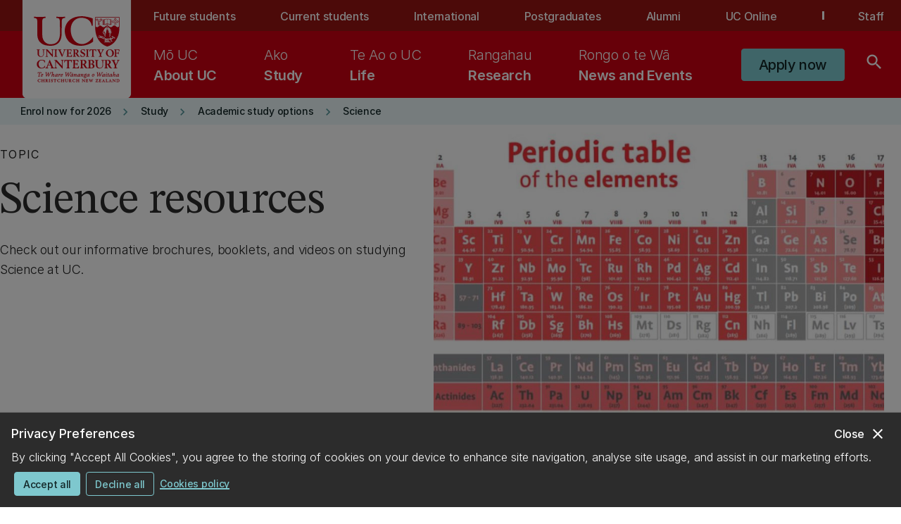

--- FILE ---
content_type: text/html;charset=utf-8
request_url: https://www.canterbury.ac.nz/study/academic-study/science/science-resources
body_size: 34582
content:

<!DOCTYPE HTML>
<html lang="en">
    <head>
    
    

    <!-- Sentry JS Loader - START -->
    <script defer="defer" type="text/javascript" src="/.rum/@adobe/helix-rum-js@%5E2/dist/rum-standalone.js"></script>
<script src="https://js.sentry-cdn.com/f56714097159a06de9248f5068774479.min.js" async crossorigin="anonymous"></script>
    <!-- Sentry JS Loader - END -->

    
    <!--noindex-->
    
    <!--endnoindex-->
    

    <!-- Folio -->
    <script>
        var FOLIO_TENANT_SESSION_STORAGE_KEY = 'folio.tenant';
        var FOLIO_SESSION_STORAGE_KEY = 'folio.auth';
        function setFolioAuthToken(newToken, tenant) {
            let oldToken = sessionStorage.getItem(FOLIO_SESSION_STORAGE_KEY);
            if (oldToken == null || oldToken != newToken) {
                sessionStorage.setItem(FOLIO_SESSION_STORAGE_KEY, newToken);
            }
            sessionStorage.setItem(FOLIO_TENANT_SESSION_STORAGE_KEY, tenant);
        }
    </script>
    <!-- Folio -->

    <!-- Luck Orange tracking code - START -->
    <script type='text/javascript'>
        window.__lo_site_id = 330545;

        (function() {
            var wa = document.createElement('script'); wa.type = 'text/javascript'; wa.async = true;
            wa.src = 'https://d10lpsik1i8c69.cloudfront.net/w.js';
            var s = document.getElementsByTagName('script')[0]; s.parentNode.insertBefore(wa, s);
        })();
    </script>
    <!-- Luck Orange tracking code - END -->

    <!-- Adobe Analytics tracking code - START -->
    <script src="https://assets.adobedtm.com/9f02a4bd6245/8c945dae0daf/launch-b31ee86b6089.min.js" async></script>
    <!-- Adobe Analytics tracking code - END -->

    <script type="text/JavaScript" src="https://MomentJS.com/downloads/moment.js"></script>

    <!-- Launcher JS script - START -->
    <script async></script>
    <!-- Launcher JS script - END -->

    
    
    <!-- ClickDimensions Analytics -->
    <script type="text/javascript" src="https://analytics-au.clickdimensions.com/ts.js"> </script>

    <script type="text/javascript">
        var cdAnalytics = new clickdimensions.Analytics('analytics-au.clickdimensions.com');
        cdAnalytics.setAccountKey('aOkuhWr0XXUyACa3lLtKZL');
        cdAnalytics.setDomain('canterbury.ac.nz');
        cdAnalytics.setScore(typeof(cdScore) == "undefined" ? 0 : (cdScore == 0 ? null : cdScore));
        cdAnalytics.trackPage();
    </script>
    <!-- End ClickDimensions Analytics -->

    

    <meta charset="UTF-8"/>

    
    
    <!-- Google Tag Manager -->
    <script>
        (function (w,d,s,l,i) {
            w[l]=w[l] || [];

            w[l].push(
                {
                    'gtm.start': new Date().getTime(),
                    event:'gtm.js'
                }
            );

            var f=d.getElementsByTagName(s)[0],
                j=d.createElement(s),
                dl=l!='dataLayer'?'&l='+l:'';

            j.async=true;
            j.src='https://www.googletagmanager.com/gtm.js?id='+i+dl;
            f.parentNode.insertBefore(j,f);

        })(window,document,'script','dataLayer','GTM-TNGVT97');
    </script>
    <script>
        (function (w,d,s,l,i) {
            w[l]=w[l] || [];

            w[l].push(
                {
                    'gtm.start': new Date().getTime(),
                    event:'gtm.js'
                }
            );

            var f=d.getElementsByTagName(s)[0],
                j=d.createElement(s),
                dl=l!='dataLayer'?'&l='+l:'';

            j.async=true;
            j.src='https://www.googletagmanager.com/gtm.js?id='+i+dl;
            f.parentNode.insertBefore(j,f);

        })(window,document,'script','dataLayer','GTM-NDJ6FWD5');
    </script>
    <!-- End Google Tag Manager -->

    

    
    <script type="application/ld+json">
        {
  "@context": "https://schema.org",
  "@type": "WebPage",
  "name": "Science resources",
  "description": "Check out our informative brochures, booklets, and videos on studying Science at UC.",
  "datePublished": {
    "year": 2024,
    "month": 4,
    "day": 24
  },
  "lastReviewed": {
    "year": 2024,
    "month": 4,
    "day": 24
  },
  "dateModified": {
    "year": 2024,
    "month": 4,
    "day": 24
  },
  "publisher": {
    "@type": "CollegeOrUniversity",
    "name": "University of Canterbury"
  }
}
    </script>
    

    <!-- Branding model (Datacom package) -->
    

    <!-- Title with computed branding suffix -->
    <title>Science resources | UC</title>

    
    <meta name="UC.publishedDate" content="2024-04-24"/>
    <meta name="UC.readablePublishedDate" content="24 April 2024"/>
    <meta name="UC.readableDate" content="05 September 2023"/>
    

    
    
    <meta name="DC.type" content="Topic"/>
    
    <meta name="DC.date" content="2023-09-05"/>

    
    
    
    
    
    
    
    
    <meta name="UC.label" content="Topic"/>
    
    
    
    
   
    
    
    
    
    
    
    
    


    
    
    
    
    
    
    
    
    

    
    
    

    
    <meta name="UC.filter.alphabetic.title" content="S"/>
    
    

    
    <meta property="og:title" content="Science resources | UC"/>
    <meta property="og:type" content="website"/>
    
    <meta property="og:description" content="Check out our informative brochures, booklets, and videos on studying Science at UC."/>

    
    <meta name="keywords" content="Topic,Topic"/>
    <meta name="description" content="Check out our informative brochures, booklets, and videos on studying Science at UC."/>
    <meta name="template" content="uc-topic-page-with-nav"/>
    <meta name="viewport" content="width=device-width, initial-scale=1 minimum-scale=1"/>

    
<link rel="canonical" href="https://www.canterbury.ac.nz/study/academic-study/science/science-resources"/>


    
    
  
    
<script src="/etc.clientlibs/clientlibs/granite/jquery.lc-7842899024219bcbdb5e72c946870b79-lc.min.js"></script>
<script src="/etc.clientlibs/clientlibs/granite/utils.lc-e7bf340a353e643d198b25d0c8ccce47-lc.min.js"></script>
<script src="/etc.clientlibs/clientlibs/granite/jquery/granite.lc-543d214c88dfa6f4a3233b630c82d875-lc.min.js"></script>
<script src="/etc.clientlibs/foundation/clientlibs/jquery.lc-dd9b395c741ce2784096e26619e14910-lc.min.js"></script>



  
    
<link rel="stylesheet" href="/etc.clientlibs/datacom-commons/clientlibs/clientlib-base.lc-e03ee356e751338fe1809d4732cffbb5-lc.min.css" type="text/css">




    
    
    

    

    
    
    <link rel="stylesheet" href="/etc.clientlibs/datacom-commons/components/structure/header/clientlibs.lc-d41d8cd98f00b204e9800998ecf8427e-lc.min.css" type="text/css">
<link rel="stylesheet" href="/etc.clientlibs/datacom-commons/clientlibs/clientlib-datacom-main-site.lc-6d9132b27b4911006bd4c909bbde61d5-lc.min.css" type="text/css">


    
    
    

    
    
    <!-- Apple Touch Icons -->
<link rel="apple-touch-icon" sizes="57x57" href="/content/dam/uoc-restricted/icons/apple-icon-57x57.png"/>
<link rel="apple-touch-icon" sizes="60x60" href="/content/dam/uoc-restricted/icons/apple-icon-60x60.png"/>
<link rel="apple-touch-icon" sizes="72x72" href="/content/dam/uoc-restricted/icons/apple-icon-72x72.png"/>
<link rel="apple-touch-icon" sizes="76x76" href="/content/dam/uoc-restricted/icons/apple-icon-76x76.png"/>
<link rel="apple-touch-icon" sizes="114x114" href="/content/dam/uoc-restricted/icons/apple-icon-114x114.png"/>
<link rel="apple-touch-icon" sizes="120x120" href="/content/dam/uoc-restricted/icons/apple-icon-120x120.png"/>
<link rel="apple-touch-icon" sizes="152x152" href="/content/dam/uoc-restricted/icons/apple-icon-152x152.png"/>
<link rel="apple-touch-icon" sizes="180x180" href="/content/dam/uoc-restricted/icons/apple-icon-180x180.png"/>

<!-- Android Icons -->
<link rel="icon" type="image/png" sizes="48x48" href="/content/dam/uoc-restricted/icons/android-icon-48x48.png"/>
<link rel="icon" type="image/png" sizes="72x72" href="/content/dam/uoc-restricted/icons/android-icon-72x72.png"/>
<link rel="icon" type="image/png" sizes="96x96" href="/content/dam/uoc-restricted/icons/android-icon-96x96.png"/>
<link rel="icon" type="image/png" sizes="144x144" href="/content/dam/uoc-restricted/icons/android-icon-144x144.png"/>
<link rel="icon" type="image/png" sizes="192x192" href="/content/dam/uoc-restricted/icons/android-icon-192x192.png"/>

<!-- Favicon -->
<link rel="shortcut icon" href="/content/dam/uoc-restricted/icons/favicon.ico"/>
</head>
    <body class="page basicpage" id="page-15f72be4ef" data-cmp-link-accessibility-enabled data-cmp-link-accessibility-text="opens in a new tab" data-cmp-data-layer-name="adobeDataLayer">
        
        
        
            




            

    <!-- Google Tag Manager (noscript) -->
    <noscript>
        <iframe src="https://www.googletagmanager.com/ns.html?id=GTM-TNGVT97" height="0" width="0" style="display:none;visibility:hidden"></iframe>
        <iframe src="https://www.googletagmanager.com/ns.html?id=GTM-NDJ6FWD5" height="0" width="0" style="display:none;visibility:hidden"></iframe>
    </noscript>
    <!-- End Google Tag Manager (noscript) -->










<div class="root container responsivegrid">

    
    <div id="container-f2b4485064" class="cmp-container">
        


<div class="aem-Grid aem-Grid--12 aem-Grid--default--12 ">
    
    <div class="experiencefragment cmp-spacing--mb-none aem-GridColumn aem-GridColumn--default--12">
<div id="experiencefragment-76385c2bb0" class="cmp-experiencefragment cmp-experiencefragment--header">


    
    <div id="container-ab71ff5e7a" class="cmp-container">
        


<div class="aem-Grid aem-Grid--12 aem-Grid--default--12 ">
    
    <div class="container responsivegrid aem-GridColumn aem-GridColumn--default--12">

    
    <div id="container-f19bec57e9" class="cmp-container">
        


<div class="aem-Grid aem-Grid--12 aem-Grid--default--12 ">
    
    <div class="header aem-GridColumn aem-GridColumn--default--12"><div class="cmp-header ">
  <div id="skip-navigation-button" class="skip">
    <div class="cmp-button--tertiary-underline-reverse skip-ctn">
      
    <a class="cmp-button  " href="#maincontent" role="button">
        <div class="cmp-button__content">
            
            
    
    


            <div class="cmp-button__text-ctn">
                
                <span class="cmp-button__text">Skip to main content</span>
            </div>
        </div>
    </a>

    </div>
  </div>

  <nav class="cmp-header__secondary-nav">
    <div class="cmp-header__secondary-nav-content">
      
  <div class="cmp-header__logo-section">
    <div class="image">
      <div class="cmp-image">
        <a href="/" aria-label="UC Logo - Home: University of Canterbury">
          
          
            <svg viewBox="0 0 111 60" class="cmp-image__image cmp-header__logo--sm" aria-hidden="true">
              <use xlink:href="/content/dam/uoc-restricted/logos/header-logo.svg#sm-logo"></use>
            </svg>
            <svg viewBox="0 0 130 118" class="cmp-image__image cmp-header__logo--lg" aria-hidden="true">
              <use xlink:href="/content/dam/uoc-restricted/logos/header-logo.svg#lg-logo"></use>
            </svg>
            <svg viewBox="0 0 170 154" class="cmp-image__image cmp-header__logo--xl" aria-hidden="true">
              <use xlink:href="/content/dam/uoc-restricted/logos/header-logo.svg#xl-logo"></use>
            </svg>
          
        </a>
      </div>
    </div>
  </div>

      <div class="cmp-header__desktop-ctn">
        <ul class="cmp-header__secondary-nav-group">
          
            <!-- Not last item -->
            
              <li class="cmp-header__secondary-nav-item">
                <a href="/communities/future-students" class="cmp-header__secondary-nav-item-link">Future students</a>
              </li>
            

            <!-- Last item -->
            
          
            <!-- Not last item -->
            
              <li class="cmp-header__secondary-nav-item">
                <a href="/communities/current-students" class="cmp-header__secondary-nav-item-link">Current students</a>
              </li>
            

            <!-- Last item -->
            
          
            <!-- Not last item -->
            
              <li class="cmp-header__secondary-nav-item">
                <a href="/communities/international" class="cmp-header__secondary-nav-item-link">International</a>
              </li>
            

            <!-- Last item -->
            
          
            <!-- Not last item -->
            
              <li class="cmp-header__secondary-nav-item">
                <a href="/communities/postgraduates" class="cmp-header__secondary-nav-item-link">Postgraduates</a>
              </li>
            

            <!-- Last item -->
            
          
            <!-- Not last item -->
            
              <li class="cmp-header__secondary-nav-item">
                <a href="/communities/alumni" class="cmp-header__secondary-nav-item-link">Alumni</a>
              </li>
            

            <!-- Last item -->
            
          
            <!-- Not last item -->
            

            <!-- Last item -->
            
              <li class="cmp-header__secondary-nav-item cmp-header__secondary-nav-item--main">
                <a href="https://uconline.ac.nz/" class="cmp-header__secondary-nav-item-link" rel="noopener" target="_blank">
                  UC Online
                </a>
              </li>
            
          
          <li class="cmp-header__divider"></li>
          <li class="cmp-header__secondary-nav-item cmp-header__secondary-nav-item--main">
            <a href="/communities/staff" class="cmp-header__secondary-nav-item-link">
              Staff
            </a>
          </li>
        </ul>
      </div>
    </div>
  </nav>
  <div class="cmp-header__desktop-wrapper cmp-header__desktop-wrapper-mega-menu">
    <div class="cmp-header__primary-nav-content">
      <div class="cmp-header__logo-section"></div>
      <div class="cmp-header__container cmp-header__desktop-ctn">
        <div class="cmp-header__navigation-section">
         <nav class="cmp-header__primary-nav-section cmp-header__link-ctn">
            <div class="cmp-header__primary-nav-item">
              <a data-bs-toggle="dropdown" class="cmp-header__primary-nav-link" href="#" role="menuitem" aria-haspopup="true" aria-expanded="false" aria-controls="mega-menu-0" id="nav-0">
                <span aria-label="About UC." class="cmp-header__primary-nav-text">About UC</span>
                
                  <span aria-label="Mō UC" lang="mi" class="cmp-header__primary-nav-text cmp-header__primary-nav-text--alternate">
                    Mō UC
                  </span>
                
              </a>
              <div role="menuitem" id="mega-menu-0" class="cmp-header__mega-menu dropdown-menu" aria-labelledby="nav-0">
                <div class="cmp-header__container mega-menu-panel">
                  
  <div class="cmp-header__mega-menu-content">
    <div class="cmp-header__mega-menu-title-section">
      
    <div class="cmp-title cmp-title--int">
        <h3 class="cmp-title__text cmp-title__english-text">
            About UC
        </h3>
        <h3 class="cmp-title__text cmp-title__alttext cmp-title__alttext-h3" lang="mi">
            Mō UC
        </h3>
    </div>


      <div class="cmp-button--tertiary-underline-reverse cmp-button--icon-right">
        
    <a class="cmp-button  " href="/about-uc" role="button">
        <div class="cmp-button__content">
            
    <div class="cmp-icon">
        <i class="material-icons" aria-hidden="true" role="img" aria-label="icon">keyboard_arrow_right</i>
    </div>

            
            <div class="cmp-button__text-ctn">
                
                <span class="cmp-button__text">About UC overview</span>
            </div>
        </div>
    </a>

      </div>
    </div>
    
      <div class="cmp-header__mega-menu-group-section col-lg-3">
        
    <div class="cmp-title cmp-title--int">
        <h4 class="cmp-title__text cmp-title__english-text">
            About UC
        </h4>
        
    </div>

        <ul class="col-lg-12 cmp-header__primary-list">
          <li class="col-lg-12">
            <div class="cmp-button--tertiary-underline-reverse">
              
    <a class="cmp-button  " href="/about-uc/why-uc" role="button">
        <div class="cmp-button__content">
            
            
    
    


            <div class="cmp-button__text-ctn">
                
                <span class="cmp-button__text">Why UC?</span>
            </div>
        </div>
    </a>

            </div>
          </li>
        
          <li class="col-lg-12">
            <div class="cmp-button--tertiary-underline-reverse">
              
    <a class="cmp-button  " href="/about-uc/our-story" role="button">
        <div class="cmp-button__content">
            
            
    
    


            <div class="cmp-button__text-ctn">
                
                <span class="cmp-button__text">Our story</span>
            </div>
        </div>
    </a>

            </div>
          </li>
        
          <li class="col-lg-12">
            <div class="cmp-button--tertiary-underline-reverse">
              
    <a class="cmp-button  " href="/about-uc/what-we-do" role="button">
        <div class="cmp-button__content">
            
            
    
    


            <div class="cmp-button__text-ctn">
                
                <span class="cmp-button__text">What we do</span>
            </div>
        </div>
    </a>

            </div>
          </li>
        
          <li class="col-lg-12">
            <div class="cmp-button--tertiary-underline-reverse">
              
    <a class="cmp-button  " href="/about-uc/our-structure" role="button">
        <div class="cmp-button__content">
            
            
    
    


            <div class="cmp-button__text-ctn">
                
                <span class="cmp-button__text">Our structure</span>
            </div>
        </div>
    </a>

            </div>
          </li>
        
          <li class="col-lg-12">
            <div class="cmp-button--tertiary-underline-reverse">
              
    <a class="cmp-button  " href="/about-uc/why-uc/our-rankings" role="button">
        <div class="cmp-button__content">
            
            
    
    


            <div class="cmp-button__text-ctn">
                
                <span class="cmp-button__text">Our ranking</span>
            </div>
        </div>
    </a>

            </div>
          </li>
        
          <li class="col-lg-12">
            <div class="cmp-button--tertiary-underline-reverse">
              
    <a class="cmp-button  " href="/about-uc/our-story/our-values" role="button">
        <div class="cmp-button__content">
            
            
    
    


            <div class="cmp-button__text-ctn">
                
                <span class="cmp-button__text">Our values</span>
            </div>
        </div>
    </a>

            </div>
          </li>
        </ul>
      </div>
  
      <div class="cmp-header__mega-menu-group-section col-lg-3">
        
    <div class="cmp-title cmp-title--int">
        <h4 class="cmp-title__text cmp-title__english-text">
            Campus &amp; community
        </h4>
        
    </div>

        <ul class="col-lg-12 cmp-header__primary-list">
          <li class="col-lg-12">
            <div class="cmp-button--tertiary-underline-reverse">
              
    <a class="cmp-button  " href="/about-uc/our-campus-and-environment/maps" role="button">
        <div class="cmp-button__content">
            
            
    
    


            <div class="cmp-button__text-ctn">
                
                <span class="cmp-button__text">Campus maps</span>
            </div>
        </div>
    </a>

            </div>
          </li>
        
          <li class="col-lg-12">
            <div class="cmp-button--tertiary-underline-reverse">
              
    <a class="cmp-button  " href="/about-uc/our-campus-and-environment" role="button">
        <div class="cmp-button__content">
            
            
    
    


            <div class="cmp-button__text-ctn">
                
                <span class="cmp-button__text">Our campus and environment</span>
            </div>
        </div>
    </a>

            </div>
          </li>
        
          <li class="col-lg-12">
            <div class="cmp-button--tertiary-underline-reverse">
              
    <a class="cmp-button  " href="/about-uc/what-we-do/sustainability-hub" role="button">
        <div class="cmp-button__content">
            
            
    
    


            <div class="cmp-button__text-ctn">
                
                <span class="cmp-button__text">Sustainability Hub</span>
            </div>
        </div>
    </a>

            </div>
          </li>
        
          <li class="col-lg-12">
            <div class="cmp-button--tertiary-underline-reverse">
              
    <a class="cmp-button  " href="/about-uc/work-at-uc" role="button">
        <div class="cmp-button__content">
            
            
    
    


            <div class="cmp-button__text-ctn">
                
                <span class="cmp-button__text">Work at UC</span>
            </div>
        </div>
    </a>

            </div>
          </li>
        
          <li class="col-lg-12">
            <div class="cmp-button--tertiary-underline-reverse">
              
    <a class="cmp-button  " href="/about-uc/why-uc/our-alumni" role="button">
        <div class="cmp-button__content">
            
            
    
    


            <div class="cmp-button__text-ctn">
                
                <span class="cmp-button__text">Our Alumni</span>
            </div>
        </div>
    </a>

            </div>
          </li>
        </ul>
      </div>
  
      <div class="cmp-header__mega-menu-group-section col-lg-3">
        
    <div class="cmp-title cmp-title--int">
        <h4 class="cmp-title__text cmp-title__english-text">
            Connect with us
        </h4>
        
    </div>

        <ul class="col-lg-12 cmp-header__primary-list">
          <li class="col-lg-12">
            <div class="cmp-button--tertiary-underline-reverse">
              
    <a class="cmp-button  " href="/about-uc/contact-us" role="button">
        <div class="cmp-button__content">
            
            
    
    


            <div class="cmp-button__text-ctn">
                
                <span class="cmp-button__text">Contact us</span>
            </div>
        </div>
    </a>

            </div>
          </li>
        
          <li class="col-lg-12">
            <div class="cmp-button--tertiary-underline-reverse">
              
    <a class="cmp-button  " href="/about-uc/corporate-information" role="button">
        <div class="cmp-button__content">
            
            
    
    


            <div class="cmp-button__text-ctn">
                
                <span class="cmp-button__text">Corporate information</span>
            </div>
        </div>
    </a>

            </div>
          </li>
        
          <li class="col-lg-12">
            <div class="cmp-button--tertiary-underline-reverse">
              
    <a class="cmp-button  " href="/about-uc/what-we-do/canterbury-university-press" role="button">
        <div class="cmp-button__content">
            
            
    
    


            <div class="cmp-button__text-ctn">
                
                <span class="cmp-button__text">Canterbury University Press</span>
            </div>
        </div>
    </a>

            </div>
          </li>
        
          <li class="col-lg-12">
            <div class="cmp-button--tertiary-underline-reverse">
              
    <a class="cmp-button  " href="/about-uc/partnering-with-uc" role="button">
        <div class="cmp-button__content">
            
            
    
    


            <div class="cmp-button__text-ctn">
                
                <span class="cmp-button__text">Partnering with UC</span>
            </div>
        </div>
    </a>

            </div>
          </li>
        
          <li class="col-lg-12">
            <div class="cmp-button--tertiary-underline-reverse">
              
    <a class="cmp-button  " href="/about-uc/donating-to-uc" role="button">
        <div class="cmp-button__content">
            
            
    
    


            <div class="cmp-button__text-ctn">
                
                <span class="cmp-button__text">Donating to UC</span>
            </div>
        </div>
    </a>

            </div>
          </li>
        </ul>
      </div>
  
  </div>

                </div>
                <div class="cmp-header__mega-menu__input-pattern">
                </div>
              </div>
            </div>
          
            <div class="cmp-header__primary-nav-item">
              <a data-bs-toggle="dropdown" class="cmp-header__primary-nav-link" href="#" role="menuitem" aria-haspopup="true" aria-expanded="false" aria-controls="mega-menu-1" id="nav-1">
                <span aria-label="Study." class="cmp-header__primary-nav-text">Study</span>
                
                  <span aria-label="Ako" lang="mi" class="cmp-header__primary-nav-text cmp-header__primary-nav-text--alternate">
                    Ako
                  </span>
                
              </a>
              <div role="menuitem" id="mega-menu-1" class="cmp-header__mega-menu dropdown-menu" aria-labelledby="nav-1">
                <div class="cmp-header__container mega-menu-panel">
                  
  <div class="cmp-header__mega-menu-content">
    <div class="cmp-header__mega-menu-title-section">
      
    <div class="cmp-title cmp-title--int">
        <h3 class="cmp-title__text cmp-title__english-text">
            Study
        </h3>
        <h3 class="cmp-title__text cmp-title__alttext cmp-title__alttext-h3" lang="mi">
            Ako
        </h3>
    </div>


      <div class="cmp-button--tertiary-underline-reverse cmp-button--icon-right">
        
    <a class="cmp-button  " href="/study" role="button">
        <div class="cmp-button__content">
            
    <div class="cmp-icon">
        <i class="material-icons" aria-hidden="true" role="img" aria-label="icon">keyboard_arrow_right</i>
    </div>

            
            <div class="cmp-button__text-ctn">
                
                <span class="cmp-button__text">Study overview</span>
            </div>
        </div>
    </a>

      </div>
    </div>
    
      <div class="cmp-header__mega-menu-group-section col-lg-3">
        
    <div class="cmp-title cmp-title--int">
        <h4 class="cmp-title__text cmp-title__english-text">
            Study information
        </h4>
        
    </div>

        <ul class="col-lg-12 cmp-header__primary-list">
          <li class="col-lg-12">
            <div class="cmp-button--tertiary-underline-reverse">
              
    <a class="cmp-button  " href="/life/it-logins-and-tools" role="button">
        <div class="cmp-button__content">
            
            
    
    


            <div class="cmp-button__text-ctn">
                
                <span class="cmp-button__text">Logins &amp; tools</span>
            </div>
        </div>
    </a>

            </div>
          </li>
        
          <li class="col-lg-12">
            <div class="cmp-button--tertiary-underline-reverse">
              
    <a class="cmp-button  " href="/study/getting-started" role="button">
        <div class="cmp-button__content">
            
            
    
    


            <div class="cmp-button__text-ctn">
                
                <span class="cmp-button__text">Getting started</span>
            </div>
        </div>
    </a>

            </div>
          </li>
        
          <li class="col-lg-12">
            <div class="cmp-button--tertiary-underline-reverse">
              
    <a class="cmp-button  " href="/study/getting-started/admission-and-enrolment" role="button">
        <div class="cmp-button__content">
            
            
    
    


            <div class="cmp-button__text-ctn">
                
                <span class="cmp-button__text">Admission and enrolment</span>
            </div>
        </div>
    </a>

            </div>
          </li>
        
          <li class="col-lg-12">
            <div class="cmp-button--tertiary-underline-reverse">
              
    <a class="cmp-button  " href="/study/getting-started/study-and-living-costs/study-costs" role="button">
        <div class="cmp-button__content">
            
            
    
    


            <div class="cmp-button__text-ctn">
                
                <span class="cmp-button__text">Study costs</span>
            </div>
        </div>
    </a>

            </div>
          </li>
        
          <li class="col-lg-12">
            <div class="cmp-button--tertiary-underline-reverse">
              
    <a class="cmp-button  " href="/study/getting-started/scholarships" role="button">
        <div class="cmp-button__content">
            
            
    
    


            <div class="cmp-button__text-ctn">
                
                <span class="cmp-button__text">Scholarships</span>
            </div>
        </div>
    </a>

            </div>
          </li>
        
          <li class="col-lg-12">
            <div class="cmp-button--tertiary-underline-reverse">
              
    <a class="cmp-button  " href="/study/study-support-info" role="button">
        <div class="cmp-button__content">
            
            
    
    


            <div class="cmp-button__text-ctn">
                
                <span class="cmp-button__text">Study support &amp; information</span>
            </div>
        </div>
    </a>

            </div>
          </li>
        
          <li class="col-lg-12">
            <div class="cmp-button--tertiary-underline-reverse">
              
    <a class="cmp-button  " href="/study/study-support-info/study-related-topics/examinations" role="button">
        <div class="cmp-button__content">
            
            
    
    


            <div class="cmp-button__text-ctn">
                
                <span class="cmp-button__text">Exams</span>
            </div>
        </div>
    </a>

            </div>
          </li>
        
          <li class="col-lg-12">
            <div class="cmp-button--tertiary-underline-reverse">
              
    <a class="cmp-button  " href="/study/study-support-info/study-related-topics/graduation" role="button">
        <div class="cmp-button__content">
            
            
    
    


            <div class="cmp-button__text-ctn">
                
                <span class="cmp-button__text">Graduation</span>
            </div>
        </div>
    </a>

            </div>
          </li>
        
          <li class="col-lg-12">
            <div class="cmp-button--tertiary-underline-reverse">
              
    <a class="cmp-button  " href="/study/study-support-info/dates-and-timetables" role="button">
        <div class="cmp-button__content">
            
            
    
    


            <div class="cmp-button__text-ctn">
                
                <span class="cmp-button__text">Key dates</span>
            </div>
        </div>
    </a>

            </div>
          </li>
        </ul>
      </div>
  
      <div class="cmp-header__mega-menu-group-section col-lg-3">
        
    <div class="cmp-title cmp-title--int">
        <h4 class="cmp-title__text cmp-title__english-text">
            Our faculties
        </h4>
        
    </div>

        <ul class="col-lg-12 cmp-header__primary-list">
          <li class="col-lg-12">
            <div class="cmp-button--tertiary-underline-reverse">
              
    <a class="cmp-button  " href="/study/academic-study/arts" role="button">
        <div class="cmp-button__content">
            
            
    
    


            <div class="cmp-button__text-ctn">
                
                <span class="cmp-button__text">Arts</span>
            </div>
        </div>
    </a>

            </div>
          </li>
        
          <li class="col-lg-12">
            <div class="cmp-button--tertiary-underline-reverse">
              
    <a class="cmp-button  " href="/study/academic-study/business" role="button">
        <div class="cmp-button__content">
            
            
    
    


            <div class="cmp-button__text-ctn">
                
                <span class="cmp-button__text">Business</span>
            </div>
        </div>
    </a>

            </div>
          </li>
        
          <li class="col-lg-12">
            <div class="cmp-button--tertiary-underline-reverse">
              
    <a class="cmp-button  " href="/study/academic-study/education" role="button">
        <div class="cmp-button__content">
            
            
    
    


            <div class="cmp-button__text-ctn">
                
                <span class="cmp-button__text">Education</span>
            </div>
        </div>
    </a>

            </div>
          </li>
        
          <li class="col-lg-12">
            <div class="cmp-button--tertiary-underline-reverse">
              
    <a class="cmp-button  " href="/study/academic-study/engineering" role="button">
        <div class="cmp-button__content">
            
            
    
    


            <div class="cmp-button__text-ctn">
                
                <span class="cmp-button__text">Engineering</span>
            </div>
        </div>
    </a>

            </div>
          </li>
        
          <li class="col-lg-12">
            <div class="cmp-button--tertiary-underline-reverse">
              
    <a class="cmp-button  " href="/study/academic-study/health" role="button">
        <div class="cmp-button__content">
            
            
    
    


            <div class="cmp-button__text-ctn">
                
                <span class="cmp-button__text">Health</span>
            </div>
        </div>
    </a>

            </div>
          </li>
        
          <li class="col-lg-12">
            <div class="cmp-button--tertiary-underline-reverse">
              
    <a class="cmp-button  " href="/study/academic-study/law" role="button">
        <div class="cmp-button__content">
            
            
    
    


            <div class="cmp-button__text-ctn">
                
                <span class="cmp-button__text">Law</span>
            </div>
        </div>
    </a>

            </div>
          </li>
        
          <li class="col-lg-12">
            <div class="cmp-button--tertiary-underline-reverse">
              
    <a class="cmp-button  " href="/study/academic-study/science" role="button">
        <div class="cmp-button__content">
            
            
    
    


            <div class="cmp-button__text-ctn">
                
                <span class="cmp-button__text">Science</span>
            </div>
        </div>
    </a>

            </div>
          </li>
        </ul>
      </div>
  
      <div class="cmp-header__mega-menu-group-section col-lg-3">
        
    <div class="cmp-title cmp-title--int">
        <h4 class="cmp-title__text cmp-title__english-text">
            Study options
        </h4>
        
    </div>

        <ul class="col-lg-12 cmp-header__primary-list">
          <li class="col-lg-12">
            <div class="cmp-button--tertiary-underline-reverse">
              
    <a class="cmp-button  " href="/study/academic-study/qualifications" role="button">
        <div class="cmp-button__content">
            
            
    
    


            <div class="cmp-button__text-ctn">
                
                <span class="cmp-button__text">Qualifications</span>
            </div>
        </div>
    </a>

            </div>
          </li>
        
          <li class="col-lg-12">
            <div class="cmp-button--tertiary-underline-reverse">
              
    <a class="cmp-button  " href="/study/academic-study/subjects" role="button">
        <div class="cmp-button__content">
            
            
    
    


            <div class="cmp-button__text-ctn">
                
                <span class="cmp-button__text">View all subjects</span>
            </div>
        </div>
    </a>

            </div>
          </li>
        
          <li class="col-lg-12">
            <div class="cmp-button--tertiary-underline-reverse">
              
    <a class="cmp-button  " href="https://courseinfo.canterbury.ac.nz" role="button">
        <div class="cmp-button__content">
            
            
    
    


            <div class="cmp-button__text-ctn">
                
                <span class="cmp-button__text">Courses</span>
            </div>
        </div>
    </a>

            </div>
          </li>
        
          <li class="col-lg-12">
            <div class="cmp-button--tertiary-underline-reverse">
              
    <a class="cmp-button  " href="/study/academic-study" role="button">
        <div class="cmp-button__content">
            
            
    
    


            <div class="cmp-button__text-ctn">
                
                <span class="cmp-button__text">Academic study options</span>
            </div>
        </div>
    </a>

            </div>
          </li>
        
          <li class="col-lg-12">
            <div class="cmp-button--tertiary-underline-reverse">
              
    <a class="cmp-button  " href="/study/other-study-options/transition-programmes" role="button">
        <div class="cmp-button__content">
            
            
    
    


            <div class="cmp-button__text-ctn">
                
                <span class="cmp-button__text">Transition programmes</span>
            </div>
        </div>
    </a>

            </div>
          </li>
        
          <li class="col-lg-12">
            <div class="cmp-button--tertiary-underline-reverse">
              
    <a class="cmp-button  " href="/study/other-study-options" role="button">
        <div class="cmp-button__content">
            
            
    
    


            <div class="cmp-button__text-ctn">
                
                <span class="cmp-button__text">Other study options</span>
            </div>
        </div>
    </a>

            </div>
          </li>
        
          <li class="col-lg-12">
            <div class="cmp-button--tertiary-underline-reverse">
              
    <a class="cmp-button  " href="/study/uc-graduate-school" role="button">
        <div class="cmp-button__content">
            
            
    
    


            <div class="cmp-button__text-ctn">
                
                <span class="cmp-button__text">UC Graduate School</span>
            </div>
        </div>
    </a>

            </div>
          </li>
        
          <li class="col-lg-12">
            <div class="cmp-button--tertiary-underline-reverse">
              
    <a class="cmp-button  " href="/study/outreach-for-schools-and-the-community" role="button">
        <div class="cmp-button__content">
            
            
    
    


            <div class="cmp-button__text-ctn">
                
                <span class="cmp-button__text">School &amp; community outreach</span>
            </div>
        </div>
    </a>

            </div>
          </li>
        
          <li class="col-lg-12">
            <div class="cmp-button--tertiary-underline-reverse">
              
    <a class="cmp-button  " href="/study/library" role="button">
        <div class="cmp-button__content">
            
            
    
    


            <div class="cmp-button__text-ctn">
                
                <span class="cmp-button__text">Library</span>
            </div>
        </div>
    </a>

            </div>
          </li>
        </ul>
      </div>
  
  </div>

                </div>
                <div class="cmp-header__mega-menu__input-pattern">
                </div>
              </div>
            </div>
          
            <div class="cmp-header__primary-nav-item">
              <a data-bs-toggle="dropdown" class="cmp-header__primary-nav-link" href="#" role="menuitem" aria-haspopup="true" aria-expanded="false" aria-controls="mega-menu-2" id="nav-2">
                <span aria-label="Life." class="cmp-header__primary-nav-text">Life</span>
                
                  <span aria-label="Te Ao o UC" lang="mi" class="cmp-header__primary-nav-text cmp-header__primary-nav-text--alternate">
                    Te Ao o UC
                  </span>
                
              </a>
              <div role="menuitem" id="mega-menu-2" class="cmp-header__mega-menu dropdown-menu" aria-labelledby="nav-2">
                <div class="cmp-header__container mega-menu-panel">
                  
  <div class="cmp-header__mega-menu-content">
    <div class="cmp-header__mega-menu-title-section">
      
    <div class="cmp-title cmp-title--int">
        <h3 class="cmp-title__text cmp-title__english-text">
            Life
        </h3>
        <h3 class="cmp-title__text cmp-title__alttext cmp-title__alttext-h3" lang="mi">
            Te Ao o UC
        </h3>
    </div>


      <div class="cmp-button--tertiary-underline-reverse cmp-button--icon-right">
        
    <a class="cmp-button  " href="/life" role="button">
        <div class="cmp-button__content">
            
    <div class="cmp-icon">
        <i class="material-icons" aria-hidden="true" role="img" aria-label="icon">keyboard_arrow_right</i>
    </div>

            
            <div class="cmp-button__text-ctn">
                
                <span class="cmp-button__text">Life overview</span>
            </div>
        </div>
    </a>

      </div>
    </div>
    
      <div class="cmp-header__mega-menu-group-section col-lg-3">
        
    <div class="cmp-title cmp-title--int">
        <h4 class="cmp-title__text cmp-title__english-text">
            Student life
        </h4>
        
    </div>

        <ul class="col-lg-12 cmp-header__primary-list">
          <li class="col-lg-12">
            <div class="cmp-button--tertiary-underline-reverse">
              
    <a class="cmp-button  " href="/life/accommodation" role="button">
        <div class="cmp-button__content">
            
            
    
    


            <div class="cmp-button__text-ctn">
                
                <span class="cmp-button__text">Accommodation</span>
            </div>
        </div>
    </a>

            </div>
          </li>
        
          <li class="col-lg-12">
            <div class="cmp-button--tertiary-underline-reverse">
              
    <a class="cmp-button  " href="/life/communities-and-clubs" role="button">
        <div class="cmp-button__content">
            
            
    
    


            <div class="cmp-button__text-ctn">
                
                <span class="cmp-button__text">Communities and clubs</span>
            </div>
        </div>
    </a>

            </div>
          </li>
        
          <li class="col-lg-12">
            <div class="cmp-button--tertiary-underline-reverse">
              
    <a class="cmp-button  " href="/life/facilities" role="button">
        <div class="cmp-button__content">
            
            
    
    


            <div class="cmp-button__text-ctn">
                
                <span class="cmp-button__text">Facilities</span>
            </div>
        </div>
    </a>

            </div>
          </li>
        
          <li class="col-lg-12">
            <div class="cmp-button--tertiary-underline-reverse">
              
    <a class="cmp-button  " href="/life/sports-fitness-and-recreation" role="button">
        <div class="cmp-button__content">
            
            
    
    


            <div class="cmp-button__text-ctn">
                
                <span class="cmp-button__text">Sports, fitness and recreation</span>
            </div>
        </div>
    </a>

            </div>
          </li>
        
          <li class="col-lg-12">
            <div class="cmp-button--tertiary-underline-reverse">
              
    <a class="cmp-button  " href="/life/student-life" role="button">
        <div class="cmp-button__content">
            
            
    
    


            <div class="cmp-button__text-ctn">
                
                <span class="cmp-button__text">Student life</span>
            </div>
        </div>
    </a>

            </div>
          </li>
        </ul>
      </div>
  
      <div class="cmp-header__mega-menu-group-section col-lg-3">
        
    <div class="cmp-title cmp-title--int">
        <h4 class="cmp-title__text cmp-title__english-text">
            Support
        </h4>
        
    </div>

        <ul class="col-lg-12 cmp-header__primary-list">
          <li class="col-lg-12">
            <div class="cmp-button--tertiary-underline-reverse">
              
    <a class="cmp-button  " href="/life/support-and-wellbeing" role="button">
        <div class="cmp-button__content">
            
            
    
    


            <div class="cmp-button__text-ctn">
                
                <span class="cmp-button__text">Support and wellbeing</span>
            </div>
        </div>
    </a>

            </div>
          </li>
        
          <li class="col-lg-12">
            <div class="cmp-button--tertiary-underline-reverse">
              
    <a class="cmp-button  " href="/life/accessibility" role="button">
        <div class="cmp-button__content">
            
            
    
    


            <div class="cmp-button__text-ctn">
                
                <span class="cmp-button__text">Accessibility</span>
            </div>
        </div>
    </a>

            </div>
          </li>
        
          <li class="col-lg-12">
            <div class="cmp-button--tertiary-underline-reverse">
              
    <a class="cmp-button  " href="/life/financial-support" role="button">
        <div class="cmp-button__content">
            
            
    
    


            <div class="cmp-button__text-ctn">
                
                <span class="cmp-button__text">Financial support</span>
            </div>
        </div>
    </a>

            </div>
          </li>
        
          <li class="col-lg-12">
            <div class="cmp-button--tertiary-underline-reverse">
              
    <a class="cmp-button  " href="/life/safety-and-security" role="button">
        <div class="cmp-button__content">
            
            
    
    


            <div class="cmp-button__text-ctn">
                
                <span class="cmp-button__text">Safety and security</span>
            </div>
        </div>
    </a>

            </div>
          </li>
        
          <li class="col-lg-12">
            <div class="cmp-button--tertiary-underline-reverse">
              
    <a class="cmp-button  " href="/life/jobs-and-careers" role="button">
        <div class="cmp-button__content">
            
            
    
    


            <div class="cmp-button__text-ctn">
                
                <span class="cmp-button__text">Careers for students</span>
            </div>
        </div>
    </a>

            </div>
          </li>
        </ul>
      </div>
  
      <div class="cmp-header__mega-menu-group-section col-lg-3">
        
    <div class="cmp-title cmp-title--int">
        <h4 class="cmp-title__text cmp-title__english-text">
            Resources
        </h4>
        
    </div>

        <ul class="col-lg-12 cmp-header__primary-list">
          <li class="col-lg-12">
            <div class="cmp-button--tertiary-underline-reverse">
              
    <a class="cmp-button  " href="/life/it-logins-and-tools" role="button">
        <div class="cmp-button__content">
            
            
    
    


            <div class="cmp-button__text-ctn">
                
                <span class="cmp-button__text">IT Services &amp; software</span>
            </div>
        </div>
    </a>

            </div>
          </li>
        
          <li class="col-lg-12">
            <div class="cmp-button--tertiary-underline-reverse">
              
    <a class="cmp-button  " href="/life/canterbury-card" role="button">
        <div class="cmp-button__content">
            
            
    
    


            <div class="cmp-button__text-ctn">
                
                <span class="cmp-button__text">Student ID | Canterbury Card</span>
            </div>
        </div>
    </a>

            </div>
          </li>
        
          <li class="col-lg-12">
            <div class="cmp-button--tertiary-underline-reverse">
              
    <a class="cmp-button  " href="/life/sustainability" role="button">
        <div class="cmp-button__content">
            
            
    
    


            <div class="cmp-button__text-ctn">
                
                <span class="cmp-button__text">Sustainability</span>
            </div>
        </div>
    </a>

            </div>
          </li>
        
          <li class="col-lg-12">
            <div class="cmp-button--tertiary-underline-reverse">
              
    <a class="cmp-button  " href="/life/for-alumni" role="button">
        <div class="cmp-button__content">
            
            
    
    


            <div class="cmp-button__text-ctn">
                
                <span class="cmp-button__text">For Alumni</span>
            </div>
        </div>
    </a>

            </div>
          </li>
        
          <li class="col-lg-12">
            <div class="cmp-button--tertiary-underline-reverse">
              
    <a class="cmp-button  " href="/life/facilities/parking-at-uc" role="button">
        <div class="cmp-button__content">
            
            
    
    


            <div class="cmp-button__text-ctn">
                
                <span class="cmp-button__text">Parking Information</span>
            </div>
        </div>
    </a>

            </div>
          </li>
        </ul>
      </div>
  
  </div>

                </div>
                <div class="cmp-header__mega-menu__input-pattern">
                </div>
              </div>
            </div>
          
            <div class="cmp-header__primary-nav-item">
              <a data-bs-toggle="dropdown" class="cmp-header__primary-nav-link" href="#" role="menuitem" aria-haspopup="true" aria-expanded="false" aria-controls="mega-menu-3" id="nav-3">
                <span aria-label="Research." class="cmp-header__primary-nav-text">Research</span>
                
                  <span aria-label="Rangahau" lang="mi" class="cmp-header__primary-nav-text cmp-header__primary-nav-text--alternate">
                    Rangahau
                  </span>
                
              </a>
              <div role="menuitem" id="mega-menu-3" class="cmp-header__mega-menu dropdown-menu" aria-labelledby="nav-3">
                <div class="cmp-header__container mega-menu-panel">
                  
  <div class="cmp-header__mega-menu-content">
    <div class="cmp-header__mega-menu-title-section">
      
    <div class="cmp-title cmp-title--int">
        <h3 class="cmp-title__text cmp-title__english-text">
            Research
        </h3>
        <h3 class="cmp-title__text cmp-title__alttext cmp-title__alttext-h3" lang="mi">
            Rangahau
        </h3>
    </div>


      <div class="cmp-button--tertiary-underline-reverse cmp-button--icon-right">
        
    <a class="cmp-button  " href="/research" role="button">
        <div class="cmp-button__content">
            
    <div class="cmp-icon">
        <i class="material-icons" aria-hidden="true" role="img" aria-label="icon">keyboard_arrow_right</i>
    </div>

            
            <div class="cmp-button__text-ctn">
                
                <span class="cmp-button__text">Research overview</span>
            </div>
        </div>
    </a>

      </div>
    </div>
    
      <div class="cmp-header__mega-menu-group-section col-lg-3">
        
    <div class="cmp-title cmp-title--int">
        <h4 class="cmp-title__text cmp-title__english-text">
            About our research
        </h4>
        
    </div>

        <ul class="col-lg-12 cmp-header__primary-list">
          <li class="col-lg-12">
            <div class="cmp-button--tertiary-underline-reverse">
              
    <a class="cmp-button  " href="/research/about-uc-research" role="button">
        <div class="cmp-button__content">
            
            
    
    


            <div class="cmp-button__text-ctn">
                
                <span class="cmp-button__text">About UC&#39;s research</span>
            </div>
        </div>
    </a>

            </div>
          </li>
        
          <li class="col-lg-12">
            <div class="cmp-button--tertiary-underline-reverse">
              
    <a class="cmp-button  " href="/research/doing-research-at-uc" role="button">
        <div class="cmp-button__content">
            
            
    
    


            <div class="cmp-button__text-ctn">
                
                <span class="cmp-button__text">Doing research at UC</span>
            </div>
        </div>
    </a>

            </div>
          </li>
        
          <li class="col-lg-12">
            <div class="cmp-button--tertiary-underline-reverse">
              
    <a class="cmp-button  " href="/research/eresearch-at-canterbury" role="button">
        <div class="cmp-button__content">
            
            
    
    


            <div class="cmp-button__text-ctn">
                
                <span class="cmp-button__text">eResearch at UC</span>
            </div>
        </div>
    </a>

            </div>
          </li>
        </ul>
      </div>
  
      <div class="cmp-header__mega-menu-group-section col-lg-3">
        
    <div class="cmp-title cmp-title--int">
        <h4 class="cmp-title__text cmp-title__english-text">
            Research groups &amp; projects
        </h4>
        
    </div>

        <ul class="col-lg-12 cmp-header__primary-list">
          <li class="col-lg-12">
            <div class="cmp-button--tertiary-underline-reverse">
              
    <a class="cmp-button  " href="/research/about-uc-research/research-groups-and-centres" role="button">
        <div class="cmp-button__content">
            
            
    
    


            <div class="cmp-button__text-ctn">
                
                <span class="cmp-button__text">Research groups and centres</span>
            </div>
        </div>
    </a>

            </div>
          </li>
        
          <li class="col-lg-12">
            <div class="cmp-button--tertiary-underline-reverse">
              
    <a class="cmp-button  " href="/research/about-uc-research/research-specialities-and-projects" role="button">
        <div class="cmp-button__content">
            
            
    
    


            <div class="cmp-button__text-ctn">
                
                <span class="cmp-button__text">Research specialities and projects</span>
            </div>
        </div>
    </a>

            </div>
          </li>
        </ul>
      </div>
  
      <div class="cmp-header__mega-menu-group-section col-lg-3">
        
    <div class="cmp-title cmp-title--int">
        <h4 class="cmp-title__text cmp-title__english-text">
            Resources &amp; facilities
        </h4>
        
    </div>

        <ul class="col-lg-12 cmp-header__primary-list">
          <li class="col-lg-12">
            <div class="cmp-button--tertiary-underline-reverse">
              
    <a class="cmp-button  " href="/research/research-and-innovation" role="button">
        <div class="cmp-button__content">
            
            
    
    


            <div class="cmp-button__text-ctn">
                
                <span class="cmp-button__text">Contact Research and Innovation</span>
            </div>
        </div>
    </a>

            </div>
          </li>
        
          <li class="col-lg-12">
            <div class="cmp-button--tertiary-underline-reverse">
              
    <a class="cmp-button  " href="/study/library" role="button">
        <div class="cmp-button__content">
            
            
    
    


            <div class="cmp-button__text-ctn">
                
                <span class="cmp-button__text">Library</span>
            </div>
        </div>
    </a>

            </div>
          </li>
        
          <li class="col-lg-12">
            <div class="cmp-button--tertiary-underline-reverse">
              
    <a class="cmp-button  " href="/research/research-facilities-and-equipment" role="button">
        <div class="cmp-button__content">
            
            
    
    


            <div class="cmp-button__text-ctn">
                
                <span class="cmp-button__text">Research facilities and equipment</span>
            </div>
        </div>
    </a>

            </div>
          </li>
        
          <li class="col-lg-12">
            <div class="cmp-button--tertiary-underline-reverse">
              
    <a class="cmp-button  " href="/research/research-facilities-and-equipment/field-stations" role="button">
        <div class="cmp-button__content">
            
            
    
    


            <div class="cmp-button__text-ctn">
                
                <span class="cmp-button__text">Field stations</span>
            </div>
        </div>
    </a>

            </div>
          </li>
        
          <li class="col-lg-12">
            <div class="cmp-button--tertiary-underline-reverse">
              
    <a class="cmp-button  " href="/research/ip-and-commercialisation" role="button">
        <div class="cmp-button__content">
            
            
    
    


            <div class="cmp-button__text-ctn">
                
                <span class="cmp-button__text">IP and commercialisation</span>
            </div>
        </div>
    </a>

            </div>
          </li>
        </ul>
      </div>
  
  </div>

                </div>
                <div class="cmp-header__mega-menu__input-pattern">
                </div>
              </div>
            </div>
          
            <div class="cmp-header__primary-nav-item">
              <a data-bs-toggle="dropdown" class="cmp-header__primary-nav-link" href="#" role="menuitem" aria-haspopup="true" aria-expanded="false" aria-controls="mega-menu-4" id="nav-4">
                <span aria-label="News and Events." class="cmp-header__primary-nav-text">News and Events</span>
                
                  <span aria-label="Rongo o te Wā" lang="mi" class="cmp-header__primary-nav-text cmp-header__primary-nav-text--alternate">
                    Rongo o te Wā
                  </span>
                
              </a>
              <div role="menuitem" id="mega-menu-4" class="cmp-header__mega-menu dropdown-menu" aria-labelledby="nav-4">
                <div class="cmp-header__container mega-menu-panel">
                  
  <div class="cmp-header__mega-menu-content">
    <div class="cmp-header__mega-menu-title-section">
      
    <div class="cmp-title cmp-title--int">
        <h3 class="cmp-title__text cmp-title__english-text">
            News and Events
        </h3>
        <h3 class="cmp-title__text cmp-title__alttext cmp-title__alttext-h3" lang="mi">
            Rongo o te Wā
        </h3>
    </div>


      <div class="cmp-button--tertiary-underline-reverse cmp-button--icon-right">
        
    <a class="cmp-button  " href="/news-and-events" role="button">
        <div class="cmp-button__content">
            
    <div class="cmp-icon">
        <i class="material-icons" aria-hidden="true" role="img" aria-label="icon">keyboard_arrow_right</i>
    </div>

            
            <div class="cmp-button__text-ctn">
                
                <span class="cmp-button__text">News and Events overview</span>
            </div>
        </div>
    </a>

      </div>
    </div>
    
      <div class="cmp-header__mega-menu-group-section col-lg-3">
        
    <div class="cmp-title cmp-title--int">
        <h4 class="cmp-title__text cmp-title__english-text">
            Latest News
        </h4>
        
    </div>

        <ul class="col-lg-12 cmp-header__primary-list">
          <li class="col-lg-12">
            <div class="cmp-button--tertiary-underline-reverse">
              
    <a class="cmp-button  " href="/news-and-events/news" role="button">
        <div class="cmp-button__content">
            
            
    
    


            <div class="cmp-button__text-ctn">
                
                <span class="cmp-button__text">News</span>
            </div>
        </div>
    </a>

            </div>
          </li>
        
          <li class="col-lg-12">
            <div class="cmp-button--tertiary-underline-reverse">
              
    <a class="cmp-button  " href="/news-and-events/student-notices" role="button">
        <div class="cmp-button__content">
            
            
    
    


            <div class="cmp-button__text-ctn">
                
                <span class="cmp-button__text">Student notices</span>
            </div>
        </div>
    </a>

            </div>
          </li>
        </ul>
      </div>
  
      <div class="cmp-header__mega-menu-group-section col-lg-3">
        
    <div class="cmp-title cmp-title--int">
        <h4 class="cmp-title__text cmp-title__english-text">
            Events
        </h4>
        
    </div>

        <ul class="col-lg-12 cmp-header__primary-list">
          <li class="col-lg-12">
            <div class="cmp-button--tertiary-underline-reverse">
              
    <a class="cmp-button  " href="/news-and-events/events" role="button">
        <div class="cmp-button__content">
            
            
    
    


            <div class="cmp-button__text-ctn">
                
                <span class="cmp-button__text">Events</span>
            </div>
        </div>
    </a>

            </div>
          </li>
        
          <li class="col-lg-12">
            <div class="cmp-button--tertiary-underline-reverse">
              
    <a class="cmp-button  " href="/news-and-events/regular-events" role="button">
        <div class="cmp-button__content">
            
            
    
    


            <div class="cmp-button__text-ctn">
                
                <span class="cmp-button__text">Regular events and celebrations</span>
            </div>
        </div>
    </a>

            </div>
          </li>
        </ul>
      </div>
  
  </div>

                </div>
                <div class="cmp-header__mega-menu__input-pattern">
                </div>
              </div>
            </div>
          </nav>         
          <!-- Search section -->
          <div class="cmp-header__cta-section">
  <div class="button1 button cmp-button--primary-solid-inverse cmp-header__cta">

  
    <a id="top-nav-apply-now-btn" tracking-id="top-nav-apply-now-btn" class="cmp-button  " href="https://myuc.canterbury.ac.nz/login" target="_blank" role="button" rel="noopener">
        <div class="cmp-button__content">
            
            
    
    


            <div class="cmp-button__text-ctn">
                
                <span class="cmp-button__text">Apply now</span>
            </div>
        </div>
    </a>

  

</div>

  
</div>
          <div class="cmp-header__search-section">
  
    <div class="search__field">
      <form action="/search">
        <button type="submit" class="cmp-header__mobile-search-icon search__icon search__icon--only">
          <span class="material-icons"> search </span>
        </button>
      </form>
    </div>
  
</div>
        </div>
      </div>
    </div>
  </div>
  <div class="cmp-header__mobile-wrapper mega-menu-mobile-wrapper">
    <div id="mobile-container" class="cmp-header__mobile-container">
      <div class="cmp-header__mobile-nav-content">
        
  <div class="cmp-header__logo-section">
    <div class="image">
      <div class="cmp-image">
        <a href="/" aria-label="UC Logo - Home: University of Canterbury">
          
          
            <svg viewBox="0 0 111 60" class="cmp-image__image cmp-header__logo--sm" aria-hidden="true">
              <use xlink:href="/content/dam/uoc-restricted/logos/header-logo.svg#sm-logo"></use>
            </svg>
            <svg viewBox="0 0 130 118" class="cmp-image__image cmp-header__logo--lg" aria-hidden="true">
              <use xlink:href="/content/dam/uoc-restricted/logos/header-logo.svg#lg-logo"></use>
            </svg>
            <svg viewBox="0 0 170 154" class="cmp-image__image cmp-header__logo--xl" aria-hidden="true">
              <use xlink:href="/content/dam/uoc-restricted/logos/header-logo.svg#xl-logo"></use>
            </svg>
          
        </a>
      </div>
    </div>
  </div>

        <div class="cmp-header__cta-section">
          <div class="cmp-header__cta">
            
  
    <div class="search__field">
      <form action="/search">
        <button type="submit" class="cmp-header__mobile-search-icon search__icon search__icon--only">
          <span class="material-icons"> search </span>
        </button>
      </form>
    </div>
  

          </div>
          <div class="cmp-header__cta">
            <button id="mobile-menu-toggle" aria-label="navigation menu" class="cmp-header__mobile-menu-toggle" type="button" data-bs-target="#mobile-megamenu" data-bs-toggle="offcanvas" aria-controls="mobile-megamenu">
              <span class="material-icons"> menu </span>
            </button>
          </div>
        </div>
      </div>
    </div>
    <div class="cmp-header__cta-section--mobile">
  <div class="button1 button cmp-button--primary-solid-inverse cmp-header__cta">

  
    <a id="top-nav-apply-now-btn" tracking-id="top-nav-apply-now-btn" class="cmp-button  " href="https://myuc.canterbury.ac.nz/login" target="_blank" role="button" rel="noopener">
        <div class="cmp-button__content">
            
            
    
    


            <div class="cmp-button__text-ctn">
                
                <span class="cmp-button__text">Apply now</span>
            </div>
        </div>
    </a>

  

</div>

  
</div>
    <div id="mobile-megamenu" class="offcanvas offcanvas-end" tabindex="-1" data-bs-backdrop="false">
      <div class="offcanvas-header primary-offcanvas-header">
        <div class="cmp-button--tertiary-underline-reverse cmp-button--icon-right" data-bs-dismiss="offcanvas">
          
    <a class="cmp-button  " href="#" role="button">
        <div class="cmp-button__content">
            
    <div class="cmp-icon">
        <i class="material-icons" aria-hidden="true" role="img" aria-label="icon">close</i>
    </div>

            
            <div class="cmp-button__text-ctn">
                
                <span class="cmp-button__text">Close</span>
            </div>
        </div>
    </a>

        </div>
      </div>
      <div class="cmp-header__mega-menu-content">
        <div class="cmp-header__mega-menu-title-section">
          
    <div class="cmp-title cmp-title--int">
        <h3 class="cmp-title__text cmp-title__english-text">
            Menu
        </h3>
        
    </div>

        </div>
        <div id="mobile-meganav-primary-items">
          <div class="cmp-header__mobile-primary-item-wrapper">
            <div class="cmp-button--tertiary-underline-reverse cmp-button--icon-right primary-item">
              
    <a class="cmp-button  " href="#" role="button">
        <div class="cmp-button__content">
            
    <div class="cmp-icon">
        <i class="material-icons" aria-hidden="true" role="img" aria-label="icon">keyboard_arrow_right</i>
    </div>

            
            <div class="cmp-button__text-ctn">
                <span class="cmp-button__text tereo-title">Mō UC<br/></span>
                <span class="cmp-button__text">About UC</span>
            </div>
        </div>
    </a>

            </div>
            <!-- second canvas -->
            
            <div id="second-menu-0" class="offcanvas offcanvas-end" tabindex="-1" data-bs-backdrop="false">
              <div class="offcanvas-header">
                <div class="cmp-button--tertiary-underline-reverse cmp-button--icon-left second-menu-back">
                  
    <a class="cmp-button  " href="#" role="button">
        <div class="cmp-button__content">
            
    <div class="cmp-icon">
        <i class="material-icons" aria-hidden="true" role="img" aria-label="icon">keyboard_arrow_left</i>
    </div>

            
            <div class="cmp-button__text-ctn">
                
                <span class="cmp-button__text">Back</span>
            </div>
        </div>
    </a>

                </div>
                <div class="cmp-button--tertiary-underline-reverse cmp-button--icon-right">
                  
    <a class="cmp-button megamenu-mobile-close " href="#" role="button">
        <div class="cmp-button__content">
            
    <div class="cmp-icon">
        <i class="material-icons" aria-hidden="true" role="img" aria-label="icon">close</i>
    </div>

            
            <div class="cmp-button__text-ctn">
                
                <span class="cmp-button__text">Close</span>
            </div>
        </div>
    </a>

                </div>
              </div>
              
  <div class="cmp-header__mega-menu-content">
    <div class="cmp-header__mega-menu-title-section">
      
    <div class="cmp-title cmp-title--int">
        <h3 class="cmp-title__text cmp-title__english-text">
            About UC
        </h3>
        <h3 class="cmp-title__text cmp-title__alttext cmp-title__alttext-h3" lang="mi">
            Mō UC
        </h3>
    </div>


      <div class="cmp-button--tertiary-underline-reverse cmp-button--icon-right">
        
    <a class="cmp-button  " href="/about-uc" role="button">
        <div class="cmp-button__content">
            
    <div class="cmp-icon">
        <i class="material-icons" aria-hidden="true" role="img" aria-label="icon">keyboard_arrow_right</i>
    </div>

            
            <div class="cmp-button__text-ctn">
                
                <span class="cmp-button__text">About UC overview</span>
            </div>
        </div>
    </a>

      </div>
    </div>
    
      <div class="cmp-header__mega-menu-group-section col-lg-3">
        
    <div class="cmp-title cmp-title--int">
        <h4 class="cmp-title__text cmp-title__english-text">
            About UC
        </h4>
        
    </div>

        <ul class="col-lg-12 cmp-header__primary-list">
          <li class="col-lg-12">
            <div class="cmp-button--tertiary-underline-reverse">
              
    <a class="cmp-button  " href="/about-uc/why-uc" role="button">
        <div class="cmp-button__content">
            
            
    
    


            <div class="cmp-button__text-ctn">
                
                <span class="cmp-button__text">Why UC?</span>
            </div>
        </div>
    </a>

            </div>
          </li>
        
          <li class="col-lg-12">
            <div class="cmp-button--tertiary-underline-reverse">
              
    <a class="cmp-button  " href="/about-uc/our-story" role="button">
        <div class="cmp-button__content">
            
            
    
    


            <div class="cmp-button__text-ctn">
                
                <span class="cmp-button__text">Our story</span>
            </div>
        </div>
    </a>

            </div>
          </li>
        
          <li class="col-lg-12">
            <div class="cmp-button--tertiary-underline-reverse">
              
    <a class="cmp-button  " href="/about-uc/what-we-do" role="button">
        <div class="cmp-button__content">
            
            
    
    


            <div class="cmp-button__text-ctn">
                
                <span class="cmp-button__text">What we do</span>
            </div>
        </div>
    </a>

            </div>
          </li>
        
          <li class="col-lg-12">
            <div class="cmp-button--tertiary-underline-reverse">
              
    <a class="cmp-button  " href="/about-uc/our-structure" role="button">
        <div class="cmp-button__content">
            
            
    
    


            <div class="cmp-button__text-ctn">
                
                <span class="cmp-button__text">Our structure</span>
            </div>
        </div>
    </a>

            </div>
          </li>
        
          <li class="col-lg-12">
            <div class="cmp-button--tertiary-underline-reverse">
              
    <a class="cmp-button  " href="/about-uc/why-uc/our-rankings" role="button">
        <div class="cmp-button__content">
            
            
    
    


            <div class="cmp-button__text-ctn">
                
                <span class="cmp-button__text">Our ranking</span>
            </div>
        </div>
    </a>

            </div>
          </li>
        
          <li class="col-lg-12">
            <div class="cmp-button--tertiary-underline-reverse">
              
    <a class="cmp-button  " href="/about-uc/our-story/our-values" role="button">
        <div class="cmp-button__content">
            
            
    
    


            <div class="cmp-button__text-ctn">
                
                <span class="cmp-button__text">Our values</span>
            </div>
        </div>
    </a>

            </div>
          </li>
        </ul>
      </div>
  
      <div class="cmp-header__mega-menu-group-section col-lg-3">
        
    <div class="cmp-title cmp-title--int">
        <h4 class="cmp-title__text cmp-title__english-text">
            Campus &amp; community
        </h4>
        
    </div>

        <ul class="col-lg-12 cmp-header__primary-list">
          <li class="col-lg-12">
            <div class="cmp-button--tertiary-underline-reverse">
              
    <a class="cmp-button  " href="/about-uc/our-campus-and-environment/maps" role="button">
        <div class="cmp-button__content">
            
            
    
    


            <div class="cmp-button__text-ctn">
                
                <span class="cmp-button__text">Campus maps</span>
            </div>
        </div>
    </a>

            </div>
          </li>
        
          <li class="col-lg-12">
            <div class="cmp-button--tertiary-underline-reverse">
              
    <a class="cmp-button  " href="/about-uc/our-campus-and-environment" role="button">
        <div class="cmp-button__content">
            
            
    
    


            <div class="cmp-button__text-ctn">
                
                <span class="cmp-button__text">Our campus and environment</span>
            </div>
        </div>
    </a>

            </div>
          </li>
        
          <li class="col-lg-12">
            <div class="cmp-button--tertiary-underline-reverse">
              
    <a class="cmp-button  " href="/about-uc/what-we-do/sustainability-hub" role="button">
        <div class="cmp-button__content">
            
            
    
    


            <div class="cmp-button__text-ctn">
                
                <span class="cmp-button__text">Sustainability Hub</span>
            </div>
        </div>
    </a>

            </div>
          </li>
        
          <li class="col-lg-12">
            <div class="cmp-button--tertiary-underline-reverse">
              
    <a class="cmp-button  " href="/about-uc/work-at-uc" role="button">
        <div class="cmp-button__content">
            
            
    
    


            <div class="cmp-button__text-ctn">
                
                <span class="cmp-button__text">Work at UC</span>
            </div>
        </div>
    </a>

            </div>
          </li>
        
          <li class="col-lg-12">
            <div class="cmp-button--tertiary-underline-reverse">
              
    <a class="cmp-button  " href="/about-uc/why-uc/our-alumni" role="button">
        <div class="cmp-button__content">
            
            
    
    


            <div class="cmp-button__text-ctn">
                
                <span class="cmp-button__text">Our Alumni</span>
            </div>
        </div>
    </a>

            </div>
          </li>
        </ul>
      </div>
  
      <div class="cmp-header__mega-menu-group-section col-lg-3">
        
    <div class="cmp-title cmp-title--int">
        <h4 class="cmp-title__text cmp-title__english-text">
            Connect with us
        </h4>
        
    </div>

        <ul class="col-lg-12 cmp-header__primary-list">
          <li class="col-lg-12">
            <div class="cmp-button--tertiary-underline-reverse">
              
    <a class="cmp-button  " href="/about-uc/contact-us" role="button">
        <div class="cmp-button__content">
            
            
    
    


            <div class="cmp-button__text-ctn">
                
                <span class="cmp-button__text">Contact us</span>
            </div>
        </div>
    </a>

            </div>
          </li>
        
          <li class="col-lg-12">
            <div class="cmp-button--tertiary-underline-reverse">
              
    <a class="cmp-button  " href="/about-uc/corporate-information" role="button">
        <div class="cmp-button__content">
            
            
    
    


            <div class="cmp-button__text-ctn">
                
                <span class="cmp-button__text">Corporate information</span>
            </div>
        </div>
    </a>

            </div>
          </li>
        
          <li class="col-lg-12">
            <div class="cmp-button--tertiary-underline-reverse">
              
    <a class="cmp-button  " href="/about-uc/what-we-do/canterbury-university-press" role="button">
        <div class="cmp-button__content">
            
            
    
    


            <div class="cmp-button__text-ctn">
                
                <span class="cmp-button__text">Canterbury University Press</span>
            </div>
        </div>
    </a>

            </div>
          </li>
        
          <li class="col-lg-12">
            <div class="cmp-button--tertiary-underline-reverse">
              
    <a class="cmp-button  " href="/about-uc/partnering-with-uc" role="button">
        <div class="cmp-button__content">
            
            
    
    


            <div class="cmp-button__text-ctn">
                
                <span class="cmp-button__text">Partnering with UC</span>
            </div>
        </div>
    </a>

            </div>
          </li>
        
          <li class="col-lg-12">
            <div class="cmp-button--tertiary-underline-reverse">
              
    <a class="cmp-button  " href="/about-uc/donating-to-uc" role="button">
        <div class="cmp-button__content">
            
            
    
    


            <div class="cmp-button__text-ctn">
                
                <span class="cmp-button__text">Donating to UC</span>
            </div>
        </div>
    </a>

            </div>
          </li>
        </ul>
      </div>
  
  </div>

              <div class="cmp-header__mega-menu__input-pattern">
              </div>
            </div>
          
            <div id="second-menu-1" class="offcanvas offcanvas-end" tabindex="-1" data-bs-backdrop="false">
              <div class="offcanvas-header">
                <div class="cmp-button--tertiary-underline-reverse cmp-button--icon-left second-menu-back">
                  
    <a class="cmp-button  " href="#" role="button">
        <div class="cmp-button__content">
            
    <div class="cmp-icon">
        <i class="material-icons" aria-hidden="true" role="img" aria-label="icon">keyboard_arrow_left</i>
    </div>

            
            <div class="cmp-button__text-ctn">
                
                <span class="cmp-button__text">Back</span>
            </div>
        </div>
    </a>

                </div>
                <div class="cmp-button--tertiary-underline-reverse cmp-button--icon-right">
                  
    <a class="cmp-button megamenu-mobile-close " href="#" role="button">
        <div class="cmp-button__content">
            
    <div class="cmp-icon">
        <i class="material-icons" aria-hidden="true" role="img" aria-label="icon">close</i>
    </div>

            
            <div class="cmp-button__text-ctn">
                
                <span class="cmp-button__text">Close</span>
            </div>
        </div>
    </a>

                </div>
              </div>
              
  <div class="cmp-header__mega-menu-content">
    <div class="cmp-header__mega-menu-title-section">
      
    <div class="cmp-title cmp-title--int">
        <h3 class="cmp-title__text cmp-title__english-text">
            Study
        </h3>
        <h3 class="cmp-title__text cmp-title__alttext cmp-title__alttext-h3" lang="mi">
            Ako
        </h3>
    </div>


      <div class="cmp-button--tertiary-underline-reverse cmp-button--icon-right">
        
    <a class="cmp-button  " href="/study" role="button">
        <div class="cmp-button__content">
            
    <div class="cmp-icon">
        <i class="material-icons" aria-hidden="true" role="img" aria-label="icon">keyboard_arrow_right</i>
    </div>

            
            <div class="cmp-button__text-ctn">
                
                <span class="cmp-button__text">Study overview</span>
            </div>
        </div>
    </a>

      </div>
    </div>
    
      <div class="cmp-header__mega-menu-group-section col-lg-3">
        
    <div class="cmp-title cmp-title--int">
        <h4 class="cmp-title__text cmp-title__english-text">
            Study information
        </h4>
        
    </div>

        <ul class="col-lg-12 cmp-header__primary-list">
          <li class="col-lg-12">
            <div class="cmp-button--tertiary-underline-reverse">
              
    <a class="cmp-button  " href="/life/it-logins-and-tools" role="button">
        <div class="cmp-button__content">
            
            
    
    


            <div class="cmp-button__text-ctn">
                
                <span class="cmp-button__text">Logins &amp; tools</span>
            </div>
        </div>
    </a>

            </div>
          </li>
        
          <li class="col-lg-12">
            <div class="cmp-button--tertiary-underline-reverse">
              
    <a class="cmp-button  " href="/study/getting-started" role="button">
        <div class="cmp-button__content">
            
            
    
    


            <div class="cmp-button__text-ctn">
                
                <span class="cmp-button__text">Getting started</span>
            </div>
        </div>
    </a>

            </div>
          </li>
        
          <li class="col-lg-12">
            <div class="cmp-button--tertiary-underline-reverse">
              
    <a class="cmp-button  " href="/study/getting-started/admission-and-enrolment" role="button">
        <div class="cmp-button__content">
            
            
    
    


            <div class="cmp-button__text-ctn">
                
                <span class="cmp-button__text">Admission and enrolment</span>
            </div>
        </div>
    </a>

            </div>
          </li>
        
          <li class="col-lg-12">
            <div class="cmp-button--tertiary-underline-reverse">
              
    <a class="cmp-button  " href="/study/getting-started/study-and-living-costs/study-costs" role="button">
        <div class="cmp-button__content">
            
            
    
    


            <div class="cmp-button__text-ctn">
                
                <span class="cmp-button__text">Study costs</span>
            </div>
        </div>
    </a>

            </div>
          </li>
        
          <li class="col-lg-12">
            <div class="cmp-button--tertiary-underline-reverse">
              
    <a class="cmp-button  " href="/study/getting-started/scholarships" role="button">
        <div class="cmp-button__content">
            
            
    
    


            <div class="cmp-button__text-ctn">
                
                <span class="cmp-button__text">Scholarships</span>
            </div>
        </div>
    </a>

            </div>
          </li>
        
          <li class="col-lg-12">
            <div class="cmp-button--tertiary-underline-reverse">
              
    <a class="cmp-button  " href="/study/study-support-info" role="button">
        <div class="cmp-button__content">
            
            
    
    


            <div class="cmp-button__text-ctn">
                
                <span class="cmp-button__text">Study support &amp; information</span>
            </div>
        </div>
    </a>

            </div>
          </li>
        
          <li class="col-lg-12">
            <div class="cmp-button--tertiary-underline-reverse">
              
    <a class="cmp-button  " href="/study/study-support-info/study-related-topics/examinations" role="button">
        <div class="cmp-button__content">
            
            
    
    


            <div class="cmp-button__text-ctn">
                
                <span class="cmp-button__text">Exams</span>
            </div>
        </div>
    </a>

            </div>
          </li>
        
          <li class="col-lg-12">
            <div class="cmp-button--tertiary-underline-reverse">
              
    <a class="cmp-button  " href="/study/study-support-info/study-related-topics/graduation" role="button">
        <div class="cmp-button__content">
            
            
    
    


            <div class="cmp-button__text-ctn">
                
                <span class="cmp-button__text">Graduation</span>
            </div>
        </div>
    </a>

            </div>
          </li>
        
          <li class="col-lg-12">
            <div class="cmp-button--tertiary-underline-reverse">
              
    <a class="cmp-button  " href="/study/study-support-info/dates-and-timetables" role="button">
        <div class="cmp-button__content">
            
            
    
    


            <div class="cmp-button__text-ctn">
                
                <span class="cmp-button__text">Key dates</span>
            </div>
        </div>
    </a>

            </div>
          </li>
        </ul>
      </div>
  
      <div class="cmp-header__mega-menu-group-section col-lg-3">
        
    <div class="cmp-title cmp-title--int">
        <h4 class="cmp-title__text cmp-title__english-text">
            Our faculties
        </h4>
        
    </div>

        <ul class="col-lg-12 cmp-header__primary-list">
          <li class="col-lg-12">
            <div class="cmp-button--tertiary-underline-reverse">
              
    <a class="cmp-button  " href="/study/academic-study/arts" role="button">
        <div class="cmp-button__content">
            
            
    
    


            <div class="cmp-button__text-ctn">
                
                <span class="cmp-button__text">Arts</span>
            </div>
        </div>
    </a>

            </div>
          </li>
        
          <li class="col-lg-12">
            <div class="cmp-button--tertiary-underline-reverse">
              
    <a class="cmp-button  " href="/study/academic-study/business" role="button">
        <div class="cmp-button__content">
            
            
    
    


            <div class="cmp-button__text-ctn">
                
                <span class="cmp-button__text">Business</span>
            </div>
        </div>
    </a>

            </div>
          </li>
        
          <li class="col-lg-12">
            <div class="cmp-button--tertiary-underline-reverse">
              
    <a class="cmp-button  " href="/study/academic-study/education" role="button">
        <div class="cmp-button__content">
            
            
    
    


            <div class="cmp-button__text-ctn">
                
                <span class="cmp-button__text">Education</span>
            </div>
        </div>
    </a>

            </div>
          </li>
        
          <li class="col-lg-12">
            <div class="cmp-button--tertiary-underline-reverse">
              
    <a class="cmp-button  " href="/study/academic-study/engineering" role="button">
        <div class="cmp-button__content">
            
            
    
    


            <div class="cmp-button__text-ctn">
                
                <span class="cmp-button__text">Engineering</span>
            </div>
        </div>
    </a>

            </div>
          </li>
        
          <li class="col-lg-12">
            <div class="cmp-button--tertiary-underline-reverse">
              
    <a class="cmp-button  " href="/study/academic-study/health" role="button">
        <div class="cmp-button__content">
            
            
    
    


            <div class="cmp-button__text-ctn">
                
                <span class="cmp-button__text">Health</span>
            </div>
        </div>
    </a>

            </div>
          </li>
        
          <li class="col-lg-12">
            <div class="cmp-button--tertiary-underline-reverse">
              
    <a class="cmp-button  " href="/study/academic-study/law" role="button">
        <div class="cmp-button__content">
            
            
    
    


            <div class="cmp-button__text-ctn">
                
                <span class="cmp-button__text">Law</span>
            </div>
        </div>
    </a>

            </div>
          </li>
        
          <li class="col-lg-12">
            <div class="cmp-button--tertiary-underline-reverse">
              
    <a class="cmp-button  " href="/study/academic-study/science" role="button">
        <div class="cmp-button__content">
            
            
    
    


            <div class="cmp-button__text-ctn">
                
                <span class="cmp-button__text">Science</span>
            </div>
        </div>
    </a>

            </div>
          </li>
        </ul>
      </div>
  
      <div class="cmp-header__mega-menu-group-section col-lg-3">
        
    <div class="cmp-title cmp-title--int">
        <h4 class="cmp-title__text cmp-title__english-text">
            Study options
        </h4>
        
    </div>

        <ul class="col-lg-12 cmp-header__primary-list">
          <li class="col-lg-12">
            <div class="cmp-button--tertiary-underline-reverse">
              
    <a class="cmp-button  " href="/study/academic-study/qualifications" role="button">
        <div class="cmp-button__content">
            
            
    
    


            <div class="cmp-button__text-ctn">
                
                <span class="cmp-button__text">Qualifications</span>
            </div>
        </div>
    </a>

            </div>
          </li>
        
          <li class="col-lg-12">
            <div class="cmp-button--tertiary-underline-reverse">
              
    <a class="cmp-button  " href="/study/academic-study/subjects" role="button">
        <div class="cmp-button__content">
            
            
    
    


            <div class="cmp-button__text-ctn">
                
                <span class="cmp-button__text">View all subjects</span>
            </div>
        </div>
    </a>

            </div>
          </li>
        
          <li class="col-lg-12">
            <div class="cmp-button--tertiary-underline-reverse">
              
    <a class="cmp-button  " href="https://courseinfo.canterbury.ac.nz" role="button">
        <div class="cmp-button__content">
            
            
    
    


            <div class="cmp-button__text-ctn">
                
                <span class="cmp-button__text">Courses</span>
            </div>
        </div>
    </a>

            </div>
          </li>
        
          <li class="col-lg-12">
            <div class="cmp-button--tertiary-underline-reverse">
              
    <a class="cmp-button  " href="/study/academic-study" role="button">
        <div class="cmp-button__content">
            
            
    
    


            <div class="cmp-button__text-ctn">
                
                <span class="cmp-button__text">Academic study options</span>
            </div>
        </div>
    </a>

            </div>
          </li>
        
          <li class="col-lg-12">
            <div class="cmp-button--tertiary-underline-reverse">
              
    <a class="cmp-button  " href="/study/other-study-options/transition-programmes" role="button">
        <div class="cmp-button__content">
            
            
    
    


            <div class="cmp-button__text-ctn">
                
                <span class="cmp-button__text">Transition programmes</span>
            </div>
        </div>
    </a>

            </div>
          </li>
        
          <li class="col-lg-12">
            <div class="cmp-button--tertiary-underline-reverse">
              
    <a class="cmp-button  " href="/study/other-study-options" role="button">
        <div class="cmp-button__content">
            
            
    
    


            <div class="cmp-button__text-ctn">
                
                <span class="cmp-button__text">Other study options</span>
            </div>
        </div>
    </a>

            </div>
          </li>
        
          <li class="col-lg-12">
            <div class="cmp-button--tertiary-underline-reverse">
              
    <a class="cmp-button  " href="/study/uc-graduate-school" role="button">
        <div class="cmp-button__content">
            
            
    
    


            <div class="cmp-button__text-ctn">
                
                <span class="cmp-button__text">UC Graduate School</span>
            </div>
        </div>
    </a>

            </div>
          </li>
        
          <li class="col-lg-12">
            <div class="cmp-button--tertiary-underline-reverse">
              
    <a class="cmp-button  " href="/study/outreach-for-schools-and-the-community" role="button">
        <div class="cmp-button__content">
            
            
    
    


            <div class="cmp-button__text-ctn">
                
                <span class="cmp-button__text">School &amp; community outreach</span>
            </div>
        </div>
    </a>

            </div>
          </li>
        
          <li class="col-lg-12">
            <div class="cmp-button--tertiary-underline-reverse">
              
    <a class="cmp-button  " href="/study/library" role="button">
        <div class="cmp-button__content">
            
            
    
    


            <div class="cmp-button__text-ctn">
                
                <span class="cmp-button__text">Library</span>
            </div>
        </div>
    </a>

            </div>
          </li>
        </ul>
      </div>
  
  </div>

              <div class="cmp-header__mega-menu__input-pattern">
              </div>
            </div>
          
            <div id="second-menu-2" class="offcanvas offcanvas-end" tabindex="-1" data-bs-backdrop="false">
              <div class="offcanvas-header">
                <div class="cmp-button--tertiary-underline-reverse cmp-button--icon-left second-menu-back">
                  
    <a class="cmp-button  " href="#" role="button">
        <div class="cmp-button__content">
            
    <div class="cmp-icon">
        <i class="material-icons" aria-hidden="true" role="img" aria-label="icon">keyboard_arrow_left</i>
    </div>

            
            <div class="cmp-button__text-ctn">
                
                <span class="cmp-button__text">Back</span>
            </div>
        </div>
    </a>

                </div>
                <div class="cmp-button--tertiary-underline-reverse cmp-button--icon-right">
                  
    <a class="cmp-button megamenu-mobile-close " href="#" role="button">
        <div class="cmp-button__content">
            
    <div class="cmp-icon">
        <i class="material-icons" aria-hidden="true" role="img" aria-label="icon">close</i>
    </div>

            
            <div class="cmp-button__text-ctn">
                
                <span class="cmp-button__text">Close</span>
            </div>
        </div>
    </a>

                </div>
              </div>
              
  <div class="cmp-header__mega-menu-content">
    <div class="cmp-header__mega-menu-title-section">
      
    <div class="cmp-title cmp-title--int">
        <h3 class="cmp-title__text cmp-title__english-text">
            Life
        </h3>
        <h3 class="cmp-title__text cmp-title__alttext cmp-title__alttext-h3" lang="mi">
            Te Ao o UC
        </h3>
    </div>


      <div class="cmp-button--tertiary-underline-reverse cmp-button--icon-right">
        
    <a class="cmp-button  " href="/life" role="button">
        <div class="cmp-button__content">
            
    <div class="cmp-icon">
        <i class="material-icons" aria-hidden="true" role="img" aria-label="icon">keyboard_arrow_right</i>
    </div>

            
            <div class="cmp-button__text-ctn">
                
                <span class="cmp-button__text">Life overview</span>
            </div>
        </div>
    </a>

      </div>
    </div>
    
      <div class="cmp-header__mega-menu-group-section col-lg-3">
        
    <div class="cmp-title cmp-title--int">
        <h4 class="cmp-title__text cmp-title__english-text">
            Student life
        </h4>
        
    </div>

        <ul class="col-lg-12 cmp-header__primary-list">
          <li class="col-lg-12">
            <div class="cmp-button--tertiary-underline-reverse">
              
    <a class="cmp-button  " href="/life/accommodation" role="button">
        <div class="cmp-button__content">
            
            
    
    


            <div class="cmp-button__text-ctn">
                
                <span class="cmp-button__text">Accommodation</span>
            </div>
        </div>
    </a>

            </div>
          </li>
        
          <li class="col-lg-12">
            <div class="cmp-button--tertiary-underline-reverse">
              
    <a class="cmp-button  " href="/life/communities-and-clubs" role="button">
        <div class="cmp-button__content">
            
            
    
    


            <div class="cmp-button__text-ctn">
                
                <span class="cmp-button__text">Communities and clubs</span>
            </div>
        </div>
    </a>

            </div>
          </li>
        
          <li class="col-lg-12">
            <div class="cmp-button--tertiary-underline-reverse">
              
    <a class="cmp-button  " href="/life/facilities" role="button">
        <div class="cmp-button__content">
            
            
    
    


            <div class="cmp-button__text-ctn">
                
                <span class="cmp-button__text">Facilities</span>
            </div>
        </div>
    </a>

            </div>
          </li>
        
          <li class="col-lg-12">
            <div class="cmp-button--tertiary-underline-reverse">
              
    <a class="cmp-button  " href="/life/sports-fitness-and-recreation" role="button">
        <div class="cmp-button__content">
            
            
    
    


            <div class="cmp-button__text-ctn">
                
                <span class="cmp-button__text">Sports, fitness and recreation</span>
            </div>
        </div>
    </a>

            </div>
          </li>
        
          <li class="col-lg-12">
            <div class="cmp-button--tertiary-underline-reverse">
              
    <a class="cmp-button  " href="/life/student-life" role="button">
        <div class="cmp-button__content">
            
            
    
    


            <div class="cmp-button__text-ctn">
                
                <span class="cmp-button__text">Student life</span>
            </div>
        </div>
    </a>

            </div>
          </li>
        </ul>
      </div>
  
      <div class="cmp-header__mega-menu-group-section col-lg-3">
        
    <div class="cmp-title cmp-title--int">
        <h4 class="cmp-title__text cmp-title__english-text">
            Support
        </h4>
        
    </div>

        <ul class="col-lg-12 cmp-header__primary-list">
          <li class="col-lg-12">
            <div class="cmp-button--tertiary-underline-reverse">
              
    <a class="cmp-button  " href="/life/support-and-wellbeing" role="button">
        <div class="cmp-button__content">
            
            
    
    


            <div class="cmp-button__text-ctn">
                
                <span class="cmp-button__text">Support and wellbeing</span>
            </div>
        </div>
    </a>

            </div>
          </li>
        
          <li class="col-lg-12">
            <div class="cmp-button--tertiary-underline-reverse">
              
    <a class="cmp-button  " href="/life/accessibility" role="button">
        <div class="cmp-button__content">
            
            
    
    


            <div class="cmp-button__text-ctn">
                
                <span class="cmp-button__text">Accessibility</span>
            </div>
        </div>
    </a>

            </div>
          </li>
        
          <li class="col-lg-12">
            <div class="cmp-button--tertiary-underline-reverse">
              
    <a class="cmp-button  " href="/life/financial-support" role="button">
        <div class="cmp-button__content">
            
            
    
    


            <div class="cmp-button__text-ctn">
                
                <span class="cmp-button__text">Financial support</span>
            </div>
        </div>
    </a>

            </div>
          </li>
        
          <li class="col-lg-12">
            <div class="cmp-button--tertiary-underline-reverse">
              
    <a class="cmp-button  " href="/life/safety-and-security" role="button">
        <div class="cmp-button__content">
            
            
    
    


            <div class="cmp-button__text-ctn">
                
                <span class="cmp-button__text">Safety and security</span>
            </div>
        </div>
    </a>

            </div>
          </li>
        
          <li class="col-lg-12">
            <div class="cmp-button--tertiary-underline-reverse">
              
    <a class="cmp-button  " href="/life/jobs-and-careers" role="button">
        <div class="cmp-button__content">
            
            
    
    


            <div class="cmp-button__text-ctn">
                
                <span class="cmp-button__text">Careers for students</span>
            </div>
        </div>
    </a>

            </div>
          </li>
        </ul>
      </div>
  
      <div class="cmp-header__mega-menu-group-section col-lg-3">
        
    <div class="cmp-title cmp-title--int">
        <h4 class="cmp-title__text cmp-title__english-text">
            Resources
        </h4>
        
    </div>

        <ul class="col-lg-12 cmp-header__primary-list">
          <li class="col-lg-12">
            <div class="cmp-button--tertiary-underline-reverse">
              
    <a class="cmp-button  " href="/life/it-logins-and-tools" role="button">
        <div class="cmp-button__content">
            
            
    
    


            <div class="cmp-button__text-ctn">
                
                <span class="cmp-button__text">IT Services &amp; software</span>
            </div>
        </div>
    </a>

            </div>
          </li>
        
          <li class="col-lg-12">
            <div class="cmp-button--tertiary-underline-reverse">
              
    <a class="cmp-button  " href="/life/canterbury-card" role="button">
        <div class="cmp-button__content">
            
            
    
    


            <div class="cmp-button__text-ctn">
                
                <span class="cmp-button__text">Student ID | Canterbury Card</span>
            </div>
        </div>
    </a>

            </div>
          </li>
        
          <li class="col-lg-12">
            <div class="cmp-button--tertiary-underline-reverse">
              
    <a class="cmp-button  " href="/life/sustainability" role="button">
        <div class="cmp-button__content">
            
            
    
    


            <div class="cmp-button__text-ctn">
                
                <span class="cmp-button__text">Sustainability</span>
            </div>
        </div>
    </a>

            </div>
          </li>
        
          <li class="col-lg-12">
            <div class="cmp-button--tertiary-underline-reverse">
              
    <a class="cmp-button  " href="/life/for-alumni" role="button">
        <div class="cmp-button__content">
            
            
    
    


            <div class="cmp-button__text-ctn">
                
                <span class="cmp-button__text">For Alumni</span>
            </div>
        </div>
    </a>

            </div>
          </li>
        
          <li class="col-lg-12">
            <div class="cmp-button--tertiary-underline-reverse">
              
    <a class="cmp-button  " href="/life/facilities/parking-at-uc" role="button">
        <div class="cmp-button__content">
            
            
    
    


            <div class="cmp-button__text-ctn">
                
                <span class="cmp-button__text">Parking Information</span>
            </div>
        </div>
    </a>

            </div>
          </li>
        </ul>
      </div>
  
  </div>

              <div class="cmp-header__mega-menu__input-pattern">
              </div>
            </div>
          
            <div id="second-menu-3" class="offcanvas offcanvas-end" tabindex="-1" data-bs-backdrop="false">
              <div class="offcanvas-header">
                <div class="cmp-button--tertiary-underline-reverse cmp-button--icon-left second-menu-back">
                  
    <a class="cmp-button  " href="#" role="button">
        <div class="cmp-button__content">
            
    <div class="cmp-icon">
        <i class="material-icons" aria-hidden="true" role="img" aria-label="icon">keyboard_arrow_left</i>
    </div>

            
            <div class="cmp-button__text-ctn">
                
                <span class="cmp-button__text">Back</span>
            </div>
        </div>
    </a>

                </div>
                <div class="cmp-button--tertiary-underline-reverse cmp-button--icon-right">
                  
    <a class="cmp-button megamenu-mobile-close " href="#" role="button">
        <div class="cmp-button__content">
            
    <div class="cmp-icon">
        <i class="material-icons" aria-hidden="true" role="img" aria-label="icon">close</i>
    </div>

            
            <div class="cmp-button__text-ctn">
                
                <span class="cmp-button__text">Close</span>
            </div>
        </div>
    </a>

                </div>
              </div>
              
  <div class="cmp-header__mega-menu-content">
    <div class="cmp-header__mega-menu-title-section">
      
    <div class="cmp-title cmp-title--int">
        <h3 class="cmp-title__text cmp-title__english-text">
            Research
        </h3>
        <h3 class="cmp-title__text cmp-title__alttext cmp-title__alttext-h3" lang="mi">
            Rangahau
        </h3>
    </div>


      <div class="cmp-button--tertiary-underline-reverse cmp-button--icon-right">
        
    <a class="cmp-button  " href="/research" role="button">
        <div class="cmp-button__content">
            
    <div class="cmp-icon">
        <i class="material-icons" aria-hidden="true" role="img" aria-label="icon">keyboard_arrow_right</i>
    </div>

            
            <div class="cmp-button__text-ctn">
                
                <span class="cmp-button__text">Research overview</span>
            </div>
        </div>
    </a>

      </div>
    </div>
    
      <div class="cmp-header__mega-menu-group-section col-lg-3">
        
    <div class="cmp-title cmp-title--int">
        <h4 class="cmp-title__text cmp-title__english-text">
            About our research
        </h4>
        
    </div>

        <ul class="col-lg-12 cmp-header__primary-list">
          <li class="col-lg-12">
            <div class="cmp-button--tertiary-underline-reverse">
              
    <a class="cmp-button  " href="/research/about-uc-research" role="button">
        <div class="cmp-button__content">
            
            
    
    


            <div class="cmp-button__text-ctn">
                
                <span class="cmp-button__text">About UC&#39;s research</span>
            </div>
        </div>
    </a>

            </div>
          </li>
        
          <li class="col-lg-12">
            <div class="cmp-button--tertiary-underline-reverse">
              
    <a class="cmp-button  " href="/research/doing-research-at-uc" role="button">
        <div class="cmp-button__content">
            
            
    
    


            <div class="cmp-button__text-ctn">
                
                <span class="cmp-button__text">Doing research at UC</span>
            </div>
        </div>
    </a>

            </div>
          </li>
        
          <li class="col-lg-12">
            <div class="cmp-button--tertiary-underline-reverse">
              
    <a class="cmp-button  " href="/research/eresearch-at-canterbury" role="button">
        <div class="cmp-button__content">
            
            
    
    


            <div class="cmp-button__text-ctn">
                
                <span class="cmp-button__text">eResearch at UC</span>
            </div>
        </div>
    </a>

            </div>
          </li>
        </ul>
      </div>
  
      <div class="cmp-header__mega-menu-group-section col-lg-3">
        
    <div class="cmp-title cmp-title--int">
        <h4 class="cmp-title__text cmp-title__english-text">
            Research groups &amp; projects
        </h4>
        
    </div>

        <ul class="col-lg-12 cmp-header__primary-list">
          <li class="col-lg-12">
            <div class="cmp-button--tertiary-underline-reverse">
              
    <a class="cmp-button  " href="/research/about-uc-research/research-groups-and-centres" role="button">
        <div class="cmp-button__content">
            
            
    
    


            <div class="cmp-button__text-ctn">
                
                <span class="cmp-button__text">Research groups and centres</span>
            </div>
        </div>
    </a>

            </div>
          </li>
        
          <li class="col-lg-12">
            <div class="cmp-button--tertiary-underline-reverse">
              
    <a class="cmp-button  " href="/research/about-uc-research/research-specialities-and-projects" role="button">
        <div class="cmp-button__content">
            
            
    
    


            <div class="cmp-button__text-ctn">
                
                <span class="cmp-button__text">Research specialities and projects</span>
            </div>
        </div>
    </a>

            </div>
          </li>
        </ul>
      </div>
  
      <div class="cmp-header__mega-menu-group-section col-lg-3">
        
    <div class="cmp-title cmp-title--int">
        <h4 class="cmp-title__text cmp-title__english-text">
            Resources &amp; facilities
        </h4>
        
    </div>

        <ul class="col-lg-12 cmp-header__primary-list">
          <li class="col-lg-12">
            <div class="cmp-button--tertiary-underline-reverse">
              
    <a class="cmp-button  " href="/research/research-and-innovation" role="button">
        <div class="cmp-button__content">
            
            
    
    


            <div class="cmp-button__text-ctn">
                
                <span class="cmp-button__text">Contact Research and Innovation</span>
            </div>
        </div>
    </a>

            </div>
          </li>
        
          <li class="col-lg-12">
            <div class="cmp-button--tertiary-underline-reverse">
              
    <a class="cmp-button  " href="/study/library" role="button">
        <div class="cmp-button__content">
            
            
    
    


            <div class="cmp-button__text-ctn">
                
                <span class="cmp-button__text">Library</span>
            </div>
        </div>
    </a>

            </div>
          </li>
        
          <li class="col-lg-12">
            <div class="cmp-button--tertiary-underline-reverse">
              
    <a class="cmp-button  " href="/research/research-facilities-and-equipment" role="button">
        <div class="cmp-button__content">
            
            
    
    


            <div class="cmp-button__text-ctn">
                
                <span class="cmp-button__text">Research facilities and equipment</span>
            </div>
        </div>
    </a>

            </div>
          </li>
        
          <li class="col-lg-12">
            <div class="cmp-button--tertiary-underline-reverse">
              
    <a class="cmp-button  " href="/research/research-facilities-and-equipment/field-stations" role="button">
        <div class="cmp-button__content">
            
            
    
    


            <div class="cmp-button__text-ctn">
                
                <span class="cmp-button__text">Field stations</span>
            </div>
        </div>
    </a>

            </div>
          </li>
        
          <li class="col-lg-12">
            <div class="cmp-button--tertiary-underline-reverse">
              
    <a class="cmp-button  " href="/research/ip-and-commercialisation" role="button">
        <div class="cmp-button__content">
            
            
    
    


            <div class="cmp-button__text-ctn">
                
                <span class="cmp-button__text">IP and commercialisation</span>
            </div>
        </div>
    </a>

            </div>
          </li>
        </ul>
      </div>
  
  </div>

              <div class="cmp-header__mega-menu__input-pattern">
              </div>
            </div>
          
            <div id="second-menu-4" class="offcanvas offcanvas-end" tabindex="-1" data-bs-backdrop="false">
              <div class="offcanvas-header">
                <div class="cmp-button--tertiary-underline-reverse cmp-button--icon-left second-menu-back">
                  
    <a class="cmp-button  " href="#" role="button">
        <div class="cmp-button__content">
            
    <div class="cmp-icon">
        <i class="material-icons" aria-hidden="true" role="img" aria-label="icon">keyboard_arrow_left</i>
    </div>

            
            <div class="cmp-button__text-ctn">
                
                <span class="cmp-button__text">Back</span>
            </div>
        </div>
    </a>

                </div>
                <div class="cmp-button--tertiary-underline-reverse cmp-button--icon-right">
                  
    <a class="cmp-button megamenu-mobile-close " href="#" role="button">
        <div class="cmp-button__content">
            
    <div class="cmp-icon">
        <i class="material-icons" aria-hidden="true" role="img" aria-label="icon">close</i>
    </div>

            
            <div class="cmp-button__text-ctn">
                
                <span class="cmp-button__text">Close</span>
            </div>
        </div>
    </a>

                </div>
              </div>
              
  <div class="cmp-header__mega-menu-content">
    <div class="cmp-header__mega-menu-title-section">
      
    <div class="cmp-title cmp-title--int">
        <h3 class="cmp-title__text cmp-title__english-text">
            News and Events
        </h3>
        <h3 class="cmp-title__text cmp-title__alttext cmp-title__alttext-h3" lang="mi">
            Rongo o te Wā
        </h3>
    </div>


      <div class="cmp-button--tertiary-underline-reverse cmp-button--icon-right">
        
    <a class="cmp-button  " href="/news-and-events" role="button">
        <div class="cmp-button__content">
            
    <div class="cmp-icon">
        <i class="material-icons" aria-hidden="true" role="img" aria-label="icon">keyboard_arrow_right</i>
    </div>

            
            <div class="cmp-button__text-ctn">
                
                <span class="cmp-button__text">News and Events overview</span>
            </div>
        </div>
    </a>

      </div>
    </div>
    
      <div class="cmp-header__mega-menu-group-section col-lg-3">
        
    <div class="cmp-title cmp-title--int">
        <h4 class="cmp-title__text cmp-title__english-text">
            Latest News
        </h4>
        
    </div>

        <ul class="col-lg-12 cmp-header__primary-list">
          <li class="col-lg-12">
            <div class="cmp-button--tertiary-underline-reverse">
              
    <a class="cmp-button  " href="/news-and-events/news" role="button">
        <div class="cmp-button__content">
            
            
    
    


            <div class="cmp-button__text-ctn">
                
                <span class="cmp-button__text">News</span>
            </div>
        </div>
    </a>

            </div>
          </li>
        
          <li class="col-lg-12">
            <div class="cmp-button--tertiary-underline-reverse">
              
    <a class="cmp-button  " href="/news-and-events/student-notices" role="button">
        <div class="cmp-button__content">
            
            
    
    


            <div class="cmp-button__text-ctn">
                
                <span class="cmp-button__text">Student notices</span>
            </div>
        </div>
    </a>

            </div>
          </li>
        </ul>
      </div>
  
      <div class="cmp-header__mega-menu-group-section col-lg-3">
        
    <div class="cmp-title cmp-title--int">
        <h4 class="cmp-title__text cmp-title__english-text">
            Events
        </h4>
        
    </div>

        <ul class="col-lg-12 cmp-header__primary-list">
          <li class="col-lg-12">
            <div class="cmp-button--tertiary-underline-reverse">
              
    <a class="cmp-button  " href="/news-and-events/events" role="button">
        <div class="cmp-button__content">
            
            
    
    


            <div class="cmp-button__text-ctn">
                
                <span class="cmp-button__text">Events</span>
            </div>
        </div>
    </a>

            </div>
          </li>
        
          <li class="col-lg-12">
            <div class="cmp-button--tertiary-underline-reverse">
              
    <a class="cmp-button  " href="/news-and-events/regular-events" role="button">
        <div class="cmp-button__content">
            
            
    
    


            <div class="cmp-button__text-ctn">
                
                <span class="cmp-button__text">Regular events and celebrations</span>
            </div>
        </div>
    </a>

            </div>
          </li>
        </ul>
      </div>
  
  </div>

              <div class="cmp-header__mega-menu__input-pattern">
              </div>
            </div>
          
          </div>
        
          <div class="cmp-header__mobile-primary-item-wrapper">
            <div class="cmp-button--tertiary-underline-reverse cmp-button--icon-right primary-item">
              
    <a class="cmp-button  " href="#" role="button">
        <div class="cmp-button__content">
            
    <div class="cmp-icon">
        <i class="material-icons" aria-hidden="true" role="img" aria-label="icon">keyboard_arrow_right</i>
    </div>

            
            <div class="cmp-button__text-ctn">
                <span class="cmp-button__text tereo-title">Ako<br/></span>
                <span class="cmp-button__text">Study</span>
            </div>
        </div>
    </a>

            </div>
            <!-- second canvas -->
            
            <div id="second-menu-0" class="offcanvas offcanvas-end" tabindex="-1" data-bs-backdrop="false">
              <div class="offcanvas-header">
                <div class="cmp-button--tertiary-underline-reverse cmp-button--icon-left second-menu-back">
                  
    <a class="cmp-button  " href="#" role="button">
        <div class="cmp-button__content">
            
    <div class="cmp-icon">
        <i class="material-icons" aria-hidden="true" role="img" aria-label="icon">keyboard_arrow_left</i>
    </div>

            
            <div class="cmp-button__text-ctn">
                
                <span class="cmp-button__text">Back</span>
            </div>
        </div>
    </a>

                </div>
                <div class="cmp-button--tertiary-underline-reverse cmp-button--icon-right">
                  
    <a class="cmp-button megamenu-mobile-close " href="#" role="button">
        <div class="cmp-button__content">
            
    <div class="cmp-icon">
        <i class="material-icons" aria-hidden="true" role="img" aria-label="icon">close</i>
    </div>

            
            <div class="cmp-button__text-ctn">
                
                <span class="cmp-button__text">Close</span>
            </div>
        </div>
    </a>

                </div>
              </div>
              
  <div class="cmp-header__mega-menu-content">
    <div class="cmp-header__mega-menu-title-section">
      
    <div class="cmp-title cmp-title--int">
        <h3 class="cmp-title__text cmp-title__english-text">
            About UC
        </h3>
        <h3 class="cmp-title__text cmp-title__alttext cmp-title__alttext-h3" lang="mi">
            Mō UC
        </h3>
    </div>


      <div class="cmp-button--tertiary-underline-reverse cmp-button--icon-right">
        
    <a class="cmp-button  " href="/about-uc" role="button">
        <div class="cmp-button__content">
            
    <div class="cmp-icon">
        <i class="material-icons" aria-hidden="true" role="img" aria-label="icon">keyboard_arrow_right</i>
    </div>

            
            <div class="cmp-button__text-ctn">
                
                <span class="cmp-button__text">About UC overview</span>
            </div>
        </div>
    </a>

      </div>
    </div>
    
      <div class="cmp-header__mega-menu-group-section col-lg-3">
        
    <div class="cmp-title cmp-title--int">
        <h4 class="cmp-title__text cmp-title__english-text">
            About UC
        </h4>
        
    </div>

        <ul class="col-lg-12 cmp-header__primary-list">
          <li class="col-lg-12">
            <div class="cmp-button--tertiary-underline-reverse">
              
    <a class="cmp-button  " href="/about-uc/why-uc" role="button">
        <div class="cmp-button__content">
            
            
    
    


            <div class="cmp-button__text-ctn">
                
                <span class="cmp-button__text">Why UC?</span>
            </div>
        </div>
    </a>

            </div>
          </li>
        
          <li class="col-lg-12">
            <div class="cmp-button--tertiary-underline-reverse">
              
    <a class="cmp-button  " href="/about-uc/our-story" role="button">
        <div class="cmp-button__content">
            
            
    
    


            <div class="cmp-button__text-ctn">
                
                <span class="cmp-button__text">Our story</span>
            </div>
        </div>
    </a>

            </div>
          </li>
        
          <li class="col-lg-12">
            <div class="cmp-button--tertiary-underline-reverse">
              
    <a class="cmp-button  " href="/about-uc/what-we-do" role="button">
        <div class="cmp-button__content">
            
            
    
    


            <div class="cmp-button__text-ctn">
                
                <span class="cmp-button__text">What we do</span>
            </div>
        </div>
    </a>

            </div>
          </li>
        
          <li class="col-lg-12">
            <div class="cmp-button--tertiary-underline-reverse">
              
    <a class="cmp-button  " href="/about-uc/our-structure" role="button">
        <div class="cmp-button__content">
            
            
    
    


            <div class="cmp-button__text-ctn">
                
                <span class="cmp-button__text">Our structure</span>
            </div>
        </div>
    </a>

            </div>
          </li>
        
          <li class="col-lg-12">
            <div class="cmp-button--tertiary-underline-reverse">
              
    <a class="cmp-button  " href="/about-uc/why-uc/our-rankings" role="button">
        <div class="cmp-button__content">
            
            
    
    


            <div class="cmp-button__text-ctn">
                
                <span class="cmp-button__text">Our ranking</span>
            </div>
        </div>
    </a>

            </div>
          </li>
        
          <li class="col-lg-12">
            <div class="cmp-button--tertiary-underline-reverse">
              
    <a class="cmp-button  " href="/about-uc/our-story/our-values" role="button">
        <div class="cmp-button__content">
            
            
    
    


            <div class="cmp-button__text-ctn">
                
                <span class="cmp-button__text">Our values</span>
            </div>
        </div>
    </a>

            </div>
          </li>
        </ul>
      </div>
  
      <div class="cmp-header__mega-menu-group-section col-lg-3">
        
    <div class="cmp-title cmp-title--int">
        <h4 class="cmp-title__text cmp-title__english-text">
            Campus &amp; community
        </h4>
        
    </div>

        <ul class="col-lg-12 cmp-header__primary-list">
          <li class="col-lg-12">
            <div class="cmp-button--tertiary-underline-reverse">
              
    <a class="cmp-button  " href="/about-uc/our-campus-and-environment/maps" role="button">
        <div class="cmp-button__content">
            
            
    
    


            <div class="cmp-button__text-ctn">
                
                <span class="cmp-button__text">Campus maps</span>
            </div>
        </div>
    </a>

            </div>
          </li>
        
          <li class="col-lg-12">
            <div class="cmp-button--tertiary-underline-reverse">
              
    <a class="cmp-button  " href="/about-uc/our-campus-and-environment" role="button">
        <div class="cmp-button__content">
            
            
    
    


            <div class="cmp-button__text-ctn">
                
                <span class="cmp-button__text">Our campus and environment</span>
            </div>
        </div>
    </a>

            </div>
          </li>
        
          <li class="col-lg-12">
            <div class="cmp-button--tertiary-underline-reverse">
              
    <a class="cmp-button  " href="/about-uc/what-we-do/sustainability-hub" role="button">
        <div class="cmp-button__content">
            
            
    
    


            <div class="cmp-button__text-ctn">
                
                <span class="cmp-button__text">Sustainability Hub</span>
            </div>
        </div>
    </a>

            </div>
          </li>
        
          <li class="col-lg-12">
            <div class="cmp-button--tertiary-underline-reverse">
              
    <a class="cmp-button  " href="/about-uc/work-at-uc" role="button">
        <div class="cmp-button__content">
            
            
    
    


            <div class="cmp-button__text-ctn">
                
                <span class="cmp-button__text">Work at UC</span>
            </div>
        </div>
    </a>

            </div>
          </li>
        
          <li class="col-lg-12">
            <div class="cmp-button--tertiary-underline-reverse">
              
    <a class="cmp-button  " href="/about-uc/why-uc/our-alumni" role="button">
        <div class="cmp-button__content">
            
            
    
    


            <div class="cmp-button__text-ctn">
                
                <span class="cmp-button__text">Our Alumni</span>
            </div>
        </div>
    </a>

            </div>
          </li>
        </ul>
      </div>
  
      <div class="cmp-header__mega-menu-group-section col-lg-3">
        
    <div class="cmp-title cmp-title--int">
        <h4 class="cmp-title__text cmp-title__english-text">
            Connect with us
        </h4>
        
    </div>

        <ul class="col-lg-12 cmp-header__primary-list">
          <li class="col-lg-12">
            <div class="cmp-button--tertiary-underline-reverse">
              
    <a class="cmp-button  " href="/about-uc/contact-us" role="button">
        <div class="cmp-button__content">
            
            
    
    


            <div class="cmp-button__text-ctn">
                
                <span class="cmp-button__text">Contact us</span>
            </div>
        </div>
    </a>

            </div>
          </li>
        
          <li class="col-lg-12">
            <div class="cmp-button--tertiary-underline-reverse">
              
    <a class="cmp-button  " href="/about-uc/corporate-information" role="button">
        <div class="cmp-button__content">
            
            
    
    


            <div class="cmp-button__text-ctn">
                
                <span class="cmp-button__text">Corporate information</span>
            </div>
        </div>
    </a>

            </div>
          </li>
        
          <li class="col-lg-12">
            <div class="cmp-button--tertiary-underline-reverse">
              
    <a class="cmp-button  " href="/about-uc/what-we-do/canterbury-university-press" role="button">
        <div class="cmp-button__content">
            
            
    
    


            <div class="cmp-button__text-ctn">
                
                <span class="cmp-button__text">Canterbury University Press</span>
            </div>
        </div>
    </a>

            </div>
          </li>
        
          <li class="col-lg-12">
            <div class="cmp-button--tertiary-underline-reverse">
              
    <a class="cmp-button  " href="/about-uc/partnering-with-uc" role="button">
        <div class="cmp-button__content">
            
            
    
    


            <div class="cmp-button__text-ctn">
                
                <span class="cmp-button__text">Partnering with UC</span>
            </div>
        </div>
    </a>

            </div>
          </li>
        
          <li class="col-lg-12">
            <div class="cmp-button--tertiary-underline-reverse">
              
    <a class="cmp-button  " href="/about-uc/donating-to-uc" role="button">
        <div class="cmp-button__content">
            
            
    
    


            <div class="cmp-button__text-ctn">
                
                <span class="cmp-button__text">Donating to UC</span>
            </div>
        </div>
    </a>

            </div>
          </li>
        </ul>
      </div>
  
  </div>

              <div class="cmp-header__mega-menu__input-pattern">
              </div>
            </div>
          
            <div id="second-menu-1" class="offcanvas offcanvas-end" tabindex="-1" data-bs-backdrop="false">
              <div class="offcanvas-header">
                <div class="cmp-button--tertiary-underline-reverse cmp-button--icon-left second-menu-back">
                  
    <a class="cmp-button  " href="#" role="button">
        <div class="cmp-button__content">
            
    <div class="cmp-icon">
        <i class="material-icons" aria-hidden="true" role="img" aria-label="icon">keyboard_arrow_left</i>
    </div>

            
            <div class="cmp-button__text-ctn">
                
                <span class="cmp-button__text">Back</span>
            </div>
        </div>
    </a>

                </div>
                <div class="cmp-button--tertiary-underline-reverse cmp-button--icon-right">
                  
    <a class="cmp-button megamenu-mobile-close " href="#" role="button">
        <div class="cmp-button__content">
            
    <div class="cmp-icon">
        <i class="material-icons" aria-hidden="true" role="img" aria-label="icon">close</i>
    </div>

            
            <div class="cmp-button__text-ctn">
                
                <span class="cmp-button__text">Close</span>
            </div>
        </div>
    </a>

                </div>
              </div>
              
  <div class="cmp-header__mega-menu-content">
    <div class="cmp-header__mega-menu-title-section">
      
    <div class="cmp-title cmp-title--int">
        <h3 class="cmp-title__text cmp-title__english-text">
            Study
        </h3>
        <h3 class="cmp-title__text cmp-title__alttext cmp-title__alttext-h3" lang="mi">
            Ako
        </h3>
    </div>


      <div class="cmp-button--tertiary-underline-reverse cmp-button--icon-right">
        
    <a class="cmp-button  " href="/study" role="button">
        <div class="cmp-button__content">
            
    <div class="cmp-icon">
        <i class="material-icons" aria-hidden="true" role="img" aria-label="icon">keyboard_arrow_right</i>
    </div>

            
            <div class="cmp-button__text-ctn">
                
                <span class="cmp-button__text">Study overview</span>
            </div>
        </div>
    </a>

      </div>
    </div>
    
      <div class="cmp-header__mega-menu-group-section col-lg-3">
        
    <div class="cmp-title cmp-title--int">
        <h4 class="cmp-title__text cmp-title__english-text">
            Study information
        </h4>
        
    </div>

        <ul class="col-lg-12 cmp-header__primary-list">
          <li class="col-lg-12">
            <div class="cmp-button--tertiary-underline-reverse">
              
    <a class="cmp-button  " href="/life/it-logins-and-tools" role="button">
        <div class="cmp-button__content">
            
            
    
    


            <div class="cmp-button__text-ctn">
                
                <span class="cmp-button__text">Logins &amp; tools</span>
            </div>
        </div>
    </a>

            </div>
          </li>
        
          <li class="col-lg-12">
            <div class="cmp-button--tertiary-underline-reverse">
              
    <a class="cmp-button  " href="/study/getting-started" role="button">
        <div class="cmp-button__content">
            
            
    
    


            <div class="cmp-button__text-ctn">
                
                <span class="cmp-button__text">Getting started</span>
            </div>
        </div>
    </a>

            </div>
          </li>
        
          <li class="col-lg-12">
            <div class="cmp-button--tertiary-underline-reverse">
              
    <a class="cmp-button  " href="/study/getting-started/admission-and-enrolment" role="button">
        <div class="cmp-button__content">
            
            
    
    


            <div class="cmp-button__text-ctn">
                
                <span class="cmp-button__text">Admission and enrolment</span>
            </div>
        </div>
    </a>

            </div>
          </li>
        
          <li class="col-lg-12">
            <div class="cmp-button--tertiary-underline-reverse">
              
    <a class="cmp-button  " href="/study/getting-started/study-and-living-costs/study-costs" role="button">
        <div class="cmp-button__content">
            
            
    
    


            <div class="cmp-button__text-ctn">
                
                <span class="cmp-button__text">Study costs</span>
            </div>
        </div>
    </a>

            </div>
          </li>
        
          <li class="col-lg-12">
            <div class="cmp-button--tertiary-underline-reverse">
              
    <a class="cmp-button  " href="/study/getting-started/scholarships" role="button">
        <div class="cmp-button__content">
            
            
    
    


            <div class="cmp-button__text-ctn">
                
                <span class="cmp-button__text">Scholarships</span>
            </div>
        </div>
    </a>

            </div>
          </li>
        
          <li class="col-lg-12">
            <div class="cmp-button--tertiary-underline-reverse">
              
    <a class="cmp-button  " href="/study/study-support-info" role="button">
        <div class="cmp-button__content">
            
            
    
    


            <div class="cmp-button__text-ctn">
                
                <span class="cmp-button__text">Study support &amp; information</span>
            </div>
        </div>
    </a>

            </div>
          </li>
        
          <li class="col-lg-12">
            <div class="cmp-button--tertiary-underline-reverse">
              
    <a class="cmp-button  " href="/study/study-support-info/study-related-topics/examinations" role="button">
        <div class="cmp-button__content">
            
            
    
    


            <div class="cmp-button__text-ctn">
                
                <span class="cmp-button__text">Exams</span>
            </div>
        </div>
    </a>

            </div>
          </li>
        
          <li class="col-lg-12">
            <div class="cmp-button--tertiary-underline-reverse">
              
    <a class="cmp-button  " href="/study/study-support-info/study-related-topics/graduation" role="button">
        <div class="cmp-button__content">
            
            
    
    


            <div class="cmp-button__text-ctn">
                
                <span class="cmp-button__text">Graduation</span>
            </div>
        </div>
    </a>

            </div>
          </li>
        
          <li class="col-lg-12">
            <div class="cmp-button--tertiary-underline-reverse">
              
    <a class="cmp-button  " href="/study/study-support-info/dates-and-timetables" role="button">
        <div class="cmp-button__content">
            
            
    
    


            <div class="cmp-button__text-ctn">
                
                <span class="cmp-button__text">Key dates</span>
            </div>
        </div>
    </a>

            </div>
          </li>
        </ul>
      </div>
  
      <div class="cmp-header__mega-menu-group-section col-lg-3">
        
    <div class="cmp-title cmp-title--int">
        <h4 class="cmp-title__text cmp-title__english-text">
            Our faculties
        </h4>
        
    </div>

        <ul class="col-lg-12 cmp-header__primary-list">
          <li class="col-lg-12">
            <div class="cmp-button--tertiary-underline-reverse">
              
    <a class="cmp-button  " href="/study/academic-study/arts" role="button">
        <div class="cmp-button__content">
            
            
    
    


            <div class="cmp-button__text-ctn">
                
                <span class="cmp-button__text">Arts</span>
            </div>
        </div>
    </a>

            </div>
          </li>
        
          <li class="col-lg-12">
            <div class="cmp-button--tertiary-underline-reverse">
              
    <a class="cmp-button  " href="/study/academic-study/business" role="button">
        <div class="cmp-button__content">
            
            
    
    


            <div class="cmp-button__text-ctn">
                
                <span class="cmp-button__text">Business</span>
            </div>
        </div>
    </a>

            </div>
          </li>
        
          <li class="col-lg-12">
            <div class="cmp-button--tertiary-underline-reverse">
              
    <a class="cmp-button  " href="/study/academic-study/education" role="button">
        <div class="cmp-button__content">
            
            
    
    


            <div class="cmp-button__text-ctn">
                
                <span class="cmp-button__text">Education</span>
            </div>
        </div>
    </a>

            </div>
          </li>
        
          <li class="col-lg-12">
            <div class="cmp-button--tertiary-underline-reverse">
              
    <a class="cmp-button  " href="/study/academic-study/engineering" role="button">
        <div class="cmp-button__content">
            
            
    
    


            <div class="cmp-button__text-ctn">
                
                <span class="cmp-button__text">Engineering</span>
            </div>
        </div>
    </a>

            </div>
          </li>
        
          <li class="col-lg-12">
            <div class="cmp-button--tertiary-underline-reverse">
              
    <a class="cmp-button  " href="/study/academic-study/health" role="button">
        <div class="cmp-button__content">
            
            
    
    


            <div class="cmp-button__text-ctn">
                
                <span class="cmp-button__text">Health</span>
            </div>
        </div>
    </a>

            </div>
          </li>
        
          <li class="col-lg-12">
            <div class="cmp-button--tertiary-underline-reverse">
              
    <a class="cmp-button  " href="/study/academic-study/law" role="button">
        <div class="cmp-button__content">
            
            
    
    


            <div class="cmp-button__text-ctn">
                
                <span class="cmp-button__text">Law</span>
            </div>
        </div>
    </a>

            </div>
          </li>
        
          <li class="col-lg-12">
            <div class="cmp-button--tertiary-underline-reverse">
              
    <a class="cmp-button  " href="/study/academic-study/science" role="button">
        <div class="cmp-button__content">
            
            
    
    


            <div class="cmp-button__text-ctn">
                
                <span class="cmp-button__text">Science</span>
            </div>
        </div>
    </a>

            </div>
          </li>
        </ul>
      </div>
  
      <div class="cmp-header__mega-menu-group-section col-lg-3">
        
    <div class="cmp-title cmp-title--int">
        <h4 class="cmp-title__text cmp-title__english-text">
            Study options
        </h4>
        
    </div>

        <ul class="col-lg-12 cmp-header__primary-list">
          <li class="col-lg-12">
            <div class="cmp-button--tertiary-underline-reverse">
              
    <a class="cmp-button  " href="/study/academic-study/qualifications" role="button">
        <div class="cmp-button__content">
            
            
    
    


            <div class="cmp-button__text-ctn">
                
                <span class="cmp-button__text">Qualifications</span>
            </div>
        </div>
    </a>

            </div>
          </li>
        
          <li class="col-lg-12">
            <div class="cmp-button--tertiary-underline-reverse">
              
    <a class="cmp-button  " href="/study/academic-study/subjects" role="button">
        <div class="cmp-button__content">
            
            
    
    


            <div class="cmp-button__text-ctn">
                
                <span class="cmp-button__text">View all subjects</span>
            </div>
        </div>
    </a>

            </div>
          </li>
        
          <li class="col-lg-12">
            <div class="cmp-button--tertiary-underline-reverse">
              
    <a class="cmp-button  " href="https://courseinfo.canterbury.ac.nz" role="button">
        <div class="cmp-button__content">
            
            
    
    


            <div class="cmp-button__text-ctn">
                
                <span class="cmp-button__text">Courses</span>
            </div>
        </div>
    </a>

            </div>
          </li>
        
          <li class="col-lg-12">
            <div class="cmp-button--tertiary-underline-reverse">
              
    <a class="cmp-button  " href="/study/academic-study" role="button">
        <div class="cmp-button__content">
            
            
    
    


            <div class="cmp-button__text-ctn">
                
                <span class="cmp-button__text">Academic study options</span>
            </div>
        </div>
    </a>

            </div>
          </li>
        
          <li class="col-lg-12">
            <div class="cmp-button--tertiary-underline-reverse">
              
    <a class="cmp-button  " href="/study/other-study-options/transition-programmes" role="button">
        <div class="cmp-button__content">
            
            
    
    


            <div class="cmp-button__text-ctn">
                
                <span class="cmp-button__text">Transition programmes</span>
            </div>
        </div>
    </a>

            </div>
          </li>
        
          <li class="col-lg-12">
            <div class="cmp-button--tertiary-underline-reverse">
              
    <a class="cmp-button  " href="/study/other-study-options" role="button">
        <div class="cmp-button__content">
            
            
    
    


            <div class="cmp-button__text-ctn">
                
                <span class="cmp-button__text">Other study options</span>
            </div>
        </div>
    </a>

            </div>
          </li>
        
          <li class="col-lg-12">
            <div class="cmp-button--tertiary-underline-reverse">
              
    <a class="cmp-button  " href="/study/uc-graduate-school" role="button">
        <div class="cmp-button__content">
            
            
    
    


            <div class="cmp-button__text-ctn">
                
                <span class="cmp-button__text">UC Graduate School</span>
            </div>
        </div>
    </a>

            </div>
          </li>
        
          <li class="col-lg-12">
            <div class="cmp-button--tertiary-underline-reverse">
              
    <a class="cmp-button  " href="/study/outreach-for-schools-and-the-community" role="button">
        <div class="cmp-button__content">
            
            
    
    


            <div class="cmp-button__text-ctn">
                
                <span class="cmp-button__text">School &amp; community outreach</span>
            </div>
        </div>
    </a>

            </div>
          </li>
        
          <li class="col-lg-12">
            <div class="cmp-button--tertiary-underline-reverse">
              
    <a class="cmp-button  " href="/study/library" role="button">
        <div class="cmp-button__content">
            
            
    
    


            <div class="cmp-button__text-ctn">
                
                <span class="cmp-button__text">Library</span>
            </div>
        </div>
    </a>

            </div>
          </li>
        </ul>
      </div>
  
  </div>

              <div class="cmp-header__mega-menu__input-pattern">
              </div>
            </div>
          
            <div id="second-menu-2" class="offcanvas offcanvas-end" tabindex="-1" data-bs-backdrop="false">
              <div class="offcanvas-header">
                <div class="cmp-button--tertiary-underline-reverse cmp-button--icon-left second-menu-back">
                  
    <a class="cmp-button  " href="#" role="button">
        <div class="cmp-button__content">
            
    <div class="cmp-icon">
        <i class="material-icons" aria-hidden="true" role="img" aria-label="icon">keyboard_arrow_left</i>
    </div>

            
            <div class="cmp-button__text-ctn">
                
                <span class="cmp-button__text">Back</span>
            </div>
        </div>
    </a>

                </div>
                <div class="cmp-button--tertiary-underline-reverse cmp-button--icon-right">
                  
    <a class="cmp-button megamenu-mobile-close " href="#" role="button">
        <div class="cmp-button__content">
            
    <div class="cmp-icon">
        <i class="material-icons" aria-hidden="true" role="img" aria-label="icon">close</i>
    </div>

            
            <div class="cmp-button__text-ctn">
                
                <span class="cmp-button__text">Close</span>
            </div>
        </div>
    </a>

                </div>
              </div>
              
  <div class="cmp-header__mega-menu-content">
    <div class="cmp-header__mega-menu-title-section">
      
    <div class="cmp-title cmp-title--int">
        <h3 class="cmp-title__text cmp-title__english-text">
            Life
        </h3>
        <h3 class="cmp-title__text cmp-title__alttext cmp-title__alttext-h3" lang="mi">
            Te Ao o UC
        </h3>
    </div>


      <div class="cmp-button--tertiary-underline-reverse cmp-button--icon-right">
        
    <a class="cmp-button  " href="/life" role="button">
        <div class="cmp-button__content">
            
    <div class="cmp-icon">
        <i class="material-icons" aria-hidden="true" role="img" aria-label="icon">keyboard_arrow_right</i>
    </div>

            
            <div class="cmp-button__text-ctn">
                
                <span class="cmp-button__text">Life overview</span>
            </div>
        </div>
    </a>

      </div>
    </div>
    
      <div class="cmp-header__mega-menu-group-section col-lg-3">
        
    <div class="cmp-title cmp-title--int">
        <h4 class="cmp-title__text cmp-title__english-text">
            Student life
        </h4>
        
    </div>

        <ul class="col-lg-12 cmp-header__primary-list">
          <li class="col-lg-12">
            <div class="cmp-button--tertiary-underline-reverse">
              
    <a class="cmp-button  " href="/life/accommodation" role="button">
        <div class="cmp-button__content">
            
            
    
    


            <div class="cmp-button__text-ctn">
                
                <span class="cmp-button__text">Accommodation</span>
            </div>
        </div>
    </a>

            </div>
          </li>
        
          <li class="col-lg-12">
            <div class="cmp-button--tertiary-underline-reverse">
              
    <a class="cmp-button  " href="/life/communities-and-clubs" role="button">
        <div class="cmp-button__content">
            
            
    
    


            <div class="cmp-button__text-ctn">
                
                <span class="cmp-button__text">Communities and clubs</span>
            </div>
        </div>
    </a>

            </div>
          </li>
        
          <li class="col-lg-12">
            <div class="cmp-button--tertiary-underline-reverse">
              
    <a class="cmp-button  " href="/life/facilities" role="button">
        <div class="cmp-button__content">
            
            
    
    


            <div class="cmp-button__text-ctn">
                
                <span class="cmp-button__text">Facilities</span>
            </div>
        </div>
    </a>

            </div>
          </li>
        
          <li class="col-lg-12">
            <div class="cmp-button--tertiary-underline-reverse">
              
    <a class="cmp-button  " href="/life/sports-fitness-and-recreation" role="button">
        <div class="cmp-button__content">
            
            
    
    


            <div class="cmp-button__text-ctn">
                
                <span class="cmp-button__text">Sports, fitness and recreation</span>
            </div>
        </div>
    </a>

            </div>
          </li>
        
          <li class="col-lg-12">
            <div class="cmp-button--tertiary-underline-reverse">
              
    <a class="cmp-button  " href="/life/student-life" role="button">
        <div class="cmp-button__content">
            
            
    
    


            <div class="cmp-button__text-ctn">
                
                <span class="cmp-button__text">Student life</span>
            </div>
        </div>
    </a>

            </div>
          </li>
        </ul>
      </div>
  
      <div class="cmp-header__mega-menu-group-section col-lg-3">
        
    <div class="cmp-title cmp-title--int">
        <h4 class="cmp-title__text cmp-title__english-text">
            Support
        </h4>
        
    </div>

        <ul class="col-lg-12 cmp-header__primary-list">
          <li class="col-lg-12">
            <div class="cmp-button--tertiary-underline-reverse">
              
    <a class="cmp-button  " href="/life/support-and-wellbeing" role="button">
        <div class="cmp-button__content">
            
            
    
    


            <div class="cmp-button__text-ctn">
                
                <span class="cmp-button__text">Support and wellbeing</span>
            </div>
        </div>
    </a>

            </div>
          </li>
        
          <li class="col-lg-12">
            <div class="cmp-button--tertiary-underline-reverse">
              
    <a class="cmp-button  " href="/life/accessibility" role="button">
        <div class="cmp-button__content">
            
            
    
    


            <div class="cmp-button__text-ctn">
                
                <span class="cmp-button__text">Accessibility</span>
            </div>
        </div>
    </a>

            </div>
          </li>
        
          <li class="col-lg-12">
            <div class="cmp-button--tertiary-underline-reverse">
              
    <a class="cmp-button  " href="/life/financial-support" role="button">
        <div class="cmp-button__content">
            
            
    
    


            <div class="cmp-button__text-ctn">
                
                <span class="cmp-button__text">Financial support</span>
            </div>
        </div>
    </a>

            </div>
          </li>
        
          <li class="col-lg-12">
            <div class="cmp-button--tertiary-underline-reverse">
              
    <a class="cmp-button  " href="/life/safety-and-security" role="button">
        <div class="cmp-button__content">
            
            
    
    


            <div class="cmp-button__text-ctn">
                
                <span class="cmp-button__text">Safety and security</span>
            </div>
        </div>
    </a>

            </div>
          </li>
        
          <li class="col-lg-12">
            <div class="cmp-button--tertiary-underline-reverse">
              
    <a class="cmp-button  " href="/life/jobs-and-careers" role="button">
        <div class="cmp-button__content">
            
            
    
    


            <div class="cmp-button__text-ctn">
                
                <span class="cmp-button__text">Careers for students</span>
            </div>
        </div>
    </a>

            </div>
          </li>
        </ul>
      </div>
  
      <div class="cmp-header__mega-menu-group-section col-lg-3">
        
    <div class="cmp-title cmp-title--int">
        <h4 class="cmp-title__text cmp-title__english-text">
            Resources
        </h4>
        
    </div>

        <ul class="col-lg-12 cmp-header__primary-list">
          <li class="col-lg-12">
            <div class="cmp-button--tertiary-underline-reverse">
              
    <a class="cmp-button  " href="/life/it-logins-and-tools" role="button">
        <div class="cmp-button__content">
            
            
    
    


            <div class="cmp-button__text-ctn">
                
                <span class="cmp-button__text">IT Services &amp; software</span>
            </div>
        </div>
    </a>

            </div>
          </li>
        
          <li class="col-lg-12">
            <div class="cmp-button--tertiary-underline-reverse">
              
    <a class="cmp-button  " href="/life/canterbury-card" role="button">
        <div class="cmp-button__content">
            
            
    
    


            <div class="cmp-button__text-ctn">
                
                <span class="cmp-button__text">Student ID | Canterbury Card</span>
            </div>
        </div>
    </a>

            </div>
          </li>
        
          <li class="col-lg-12">
            <div class="cmp-button--tertiary-underline-reverse">
              
    <a class="cmp-button  " href="/life/sustainability" role="button">
        <div class="cmp-button__content">
            
            
    
    


            <div class="cmp-button__text-ctn">
                
                <span class="cmp-button__text">Sustainability</span>
            </div>
        </div>
    </a>

            </div>
          </li>
        
          <li class="col-lg-12">
            <div class="cmp-button--tertiary-underline-reverse">
              
    <a class="cmp-button  " href="/life/for-alumni" role="button">
        <div class="cmp-button__content">
            
            
    
    


            <div class="cmp-button__text-ctn">
                
                <span class="cmp-button__text">For Alumni</span>
            </div>
        </div>
    </a>

            </div>
          </li>
        
          <li class="col-lg-12">
            <div class="cmp-button--tertiary-underline-reverse">
              
    <a class="cmp-button  " href="/life/facilities/parking-at-uc" role="button">
        <div class="cmp-button__content">
            
            
    
    


            <div class="cmp-button__text-ctn">
                
                <span class="cmp-button__text">Parking Information</span>
            </div>
        </div>
    </a>

            </div>
          </li>
        </ul>
      </div>
  
  </div>

              <div class="cmp-header__mega-menu__input-pattern">
              </div>
            </div>
          
            <div id="second-menu-3" class="offcanvas offcanvas-end" tabindex="-1" data-bs-backdrop="false">
              <div class="offcanvas-header">
                <div class="cmp-button--tertiary-underline-reverse cmp-button--icon-left second-menu-back">
                  
    <a class="cmp-button  " href="#" role="button">
        <div class="cmp-button__content">
            
    <div class="cmp-icon">
        <i class="material-icons" aria-hidden="true" role="img" aria-label="icon">keyboard_arrow_left</i>
    </div>

            
            <div class="cmp-button__text-ctn">
                
                <span class="cmp-button__text">Back</span>
            </div>
        </div>
    </a>

                </div>
                <div class="cmp-button--tertiary-underline-reverse cmp-button--icon-right">
                  
    <a class="cmp-button megamenu-mobile-close " href="#" role="button">
        <div class="cmp-button__content">
            
    <div class="cmp-icon">
        <i class="material-icons" aria-hidden="true" role="img" aria-label="icon">close</i>
    </div>

            
            <div class="cmp-button__text-ctn">
                
                <span class="cmp-button__text">Close</span>
            </div>
        </div>
    </a>

                </div>
              </div>
              
  <div class="cmp-header__mega-menu-content">
    <div class="cmp-header__mega-menu-title-section">
      
    <div class="cmp-title cmp-title--int">
        <h3 class="cmp-title__text cmp-title__english-text">
            Research
        </h3>
        <h3 class="cmp-title__text cmp-title__alttext cmp-title__alttext-h3" lang="mi">
            Rangahau
        </h3>
    </div>


      <div class="cmp-button--tertiary-underline-reverse cmp-button--icon-right">
        
    <a class="cmp-button  " href="/research" role="button">
        <div class="cmp-button__content">
            
    <div class="cmp-icon">
        <i class="material-icons" aria-hidden="true" role="img" aria-label="icon">keyboard_arrow_right</i>
    </div>

            
            <div class="cmp-button__text-ctn">
                
                <span class="cmp-button__text">Research overview</span>
            </div>
        </div>
    </a>

      </div>
    </div>
    
      <div class="cmp-header__mega-menu-group-section col-lg-3">
        
    <div class="cmp-title cmp-title--int">
        <h4 class="cmp-title__text cmp-title__english-text">
            About our research
        </h4>
        
    </div>

        <ul class="col-lg-12 cmp-header__primary-list">
          <li class="col-lg-12">
            <div class="cmp-button--tertiary-underline-reverse">
              
    <a class="cmp-button  " href="/research/about-uc-research" role="button">
        <div class="cmp-button__content">
            
            
    
    


            <div class="cmp-button__text-ctn">
                
                <span class="cmp-button__text">About UC&#39;s research</span>
            </div>
        </div>
    </a>

            </div>
          </li>
        
          <li class="col-lg-12">
            <div class="cmp-button--tertiary-underline-reverse">
              
    <a class="cmp-button  " href="/research/doing-research-at-uc" role="button">
        <div class="cmp-button__content">
            
            
    
    


            <div class="cmp-button__text-ctn">
                
                <span class="cmp-button__text">Doing research at UC</span>
            </div>
        </div>
    </a>

            </div>
          </li>
        
          <li class="col-lg-12">
            <div class="cmp-button--tertiary-underline-reverse">
              
    <a class="cmp-button  " href="/research/eresearch-at-canterbury" role="button">
        <div class="cmp-button__content">
            
            
    
    


            <div class="cmp-button__text-ctn">
                
                <span class="cmp-button__text">eResearch at UC</span>
            </div>
        </div>
    </a>

            </div>
          </li>
        </ul>
      </div>
  
      <div class="cmp-header__mega-menu-group-section col-lg-3">
        
    <div class="cmp-title cmp-title--int">
        <h4 class="cmp-title__text cmp-title__english-text">
            Research groups &amp; projects
        </h4>
        
    </div>

        <ul class="col-lg-12 cmp-header__primary-list">
          <li class="col-lg-12">
            <div class="cmp-button--tertiary-underline-reverse">
              
    <a class="cmp-button  " href="/research/about-uc-research/research-groups-and-centres" role="button">
        <div class="cmp-button__content">
            
            
    
    


            <div class="cmp-button__text-ctn">
                
                <span class="cmp-button__text">Research groups and centres</span>
            </div>
        </div>
    </a>

            </div>
          </li>
        
          <li class="col-lg-12">
            <div class="cmp-button--tertiary-underline-reverse">
              
    <a class="cmp-button  " href="/research/about-uc-research/research-specialities-and-projects" role="button">
        <div class="cmp-button__content">
            
            
    
    


            <div class="cmp-button__text-ctn">
                
                <span class="cmp-button__text">Research specialities and projects</span>
            </div>
        </div>
    </a>

            </div>
          </li>
        </ul>
      </div>
  
      <div class="cmp-header__mega-menu-group-section col-lg-3">
        
    <div class="cmp-title cmp-title--int">
        <h4 class="cmp-title__text cmp-title__english-text">
            Resources &amp; facilities
        </h4>
        
    </div>

        <ul class="col-lg-12 cmp-header__primary-list">
          <li class="col-lg-12">
            <div class="cmp-button--tertiary-underline-reverse">
              
    <a class="cmp-button  " href="/research/research-and-innovation" role="button">
        <div class="cmp-button__content">
            
            
    
    


            <div class="cmp-button__text-ctn">
                
                <span class="cmp-button__text">Contact Research and Innovation</span>
            </div>
        </div>
    </a>

            </div>
          </li>
        
          <li class="col-lg-12">
            <div class="cmp-button--tertiary-underline-reverse">
              
    <a class="cmp-button  " href="/study/library" role="button">
        <div class="cmp-button__content">
            
            
    
    


            <div class="cmp-button__text-ctn">
                
                <span class="cmp-button__text">Library</span>
            </div>
        </div>
    </a>

            </div>
          </li>
        
          <li class="col-lg-12">
            <div class="cmp-button--tertiary-underline-reverse">
              
    <a class="cmp-button  " href="/research/research-facilities-and-equipment" role="button">
        <div class="cmp-button__content">
            
            
    
    


            <div class="cmp-button__text-ctn">
                
                <span class="cmp-button__text">Research facilities and equipment</span>
            </div>
        </div>
    </a>

            </div>
          </li>
        
          <li class="col-lg-12">
            <div class="cmp-button--tertiary-underline-reverse">
              
    <a class="cmp-button  " href="/research/research-facilities-and-equipment/field-stations" role="button">
        <div class="cmp-button__content">
            
            
    
    


            <div class="cmp-button__text-ctn">
                
                <span class="cmp-button__text">Field stations</span>
            </div>
        </div>
    </a>

            </div>
          </li>
        
          <li class="col-lg-12">
            <div class="cmp-button--tertiary-underline-reverse">
              
    <a class="cmp-button  " href="/research/ip-and-commercialisation" role="button">
        <div class="cmp-button__content">
            
            
    
    


            <div class="cmp-button__text-ctn">
                
                <span class="cmp-button__text">IP and commercialisation</span>
            </div>
        </div>
    </a>

            </div>
          </li>
        </ul>
      </div>
  
  </div>

              <div class="cmp-header__mega-menu__input-pattern">
              </div>
            </div>
          
            <div id="second-menu-4" class="offcanvas offcanvas-end" tabindex="-1" data-bs-backdrop="false">
              <div class="offcanvas-header">
                <div class="cmp-button--tertiary-underline-reverse cmp-button--icon-left second-menu-back">
                  
    <a class="cmp-button  " href="#" role="button">
        <div class="cmp-button__content">
            
    <div class="cmp-icon">
        <i class="material-icons" aria-hidden="true" role="img" aria-label="icon">keyboard_arrow_left</i>
    </div>

            
            <div class="cmp-button__text-ctn">
                
                <span class="cmp-button__text">Back</span>
            </div>
        </div>
    </a>

                </div>
                <div class="cmp-button--tertiary-underline-reverse cmp-button--icon-right">
                  
    <a class="cmp-button megamenu-mobile-close " href="#" role="button">
        <div class="cmp-button__content">
            
    <div class="cmp-icon">
        <i class="material-icons" aria-hidden="true" role="img" aria-label="icon">close</i>
    </div>

            
            <div class="cmp-button__text-ctn">
                
                <span class="cmp-button__text">Close</span>
            </div>
        </div>
    </a>

                </div>
              </div>
              
  <div class="cmp-header__mega-menu-content">
    <div class="cmp-header__mega-menu-title-section">
      
    <div class="cmp-title cmp-title--int">
        <h3 class="cmp-title__text cmp-title__english-text">
            News and Events
        </h3>
        <h3 class="cmp-title__text cmp-title__alttext cmp-title__alttext-h3" lang="mi">
            Rongo o te Wā
        </h3>
    </div>


      <div class="cmp-button--tertiary-underline-reverse cmp-button--icon-right">
        
    <a class="cmp-button  " href="/news-and-events" role="button">
        <div class="cmp-button__content">
            
    <div class="cmp-icon">
        <i class="material-icons" aria-hidden="true" role="img" aria-label="icon">keyboard_arrow_right</i>
    </div>

            
            <div class="cmp-button__text-ctn">
                
                <span class="cmp-button__text">News and Events overview</span>
            </div>
        </div>
    </a>

      </div>
    </div>
    
      <div class="cmp-header__mega-menu-group-section col-lg-3">
        
    <div class="cmp-title cmp-title--int">
        <h4 class="cmp-title__text cmp-title__english-text">
            Latest News
        </h4>
        
    </div>

        <ul class="col-lg-12 cmp-header__primary-list">
          <li class="col-lg-12">
            <div class="cmp-button--tertiary-underline-reverse">
              
    <a class="cmp-button  " href="/news-and-events/news" role="button">
        <div class="cmp-button__content">
            
            
    
    


            <div class="cmp-button__text-ctn">
                
                <span class="cmp-button__text">News</span>
            </div>
        </div>
    </a>

            </div>
          </li>
        
          <li class="col-lg-12">
            <div class="cmp-button--tertiary-underline-reverse">
              
    <a class="cmp-button  " href="/news-and-events/student-notices" role="button">
        <div class="cmp-button__content">
            
            
    
    


            <div class="cmp-button__text-ctn">
                
                <span class="cmp-button__text">Student notices</span>
            </div>
        </div>
    </a>

            </div>
          </li>
        </ul>
      </div>
  
      <div class="cmp-header__mega-menu-group-section col-lg-3">
        
    <div class="cmp-title cmp-title--int">
        <h4 class="cmp-title__text cmp-title__english-text">
            Events
        </h4>
        
    </div>

        <ul class="col-lg-12 cmp-header__primary-list">
          <li class="col-lg-12">
            <div class="cmp-button--tertiary-underline-reverse">
              
    <a class="cmp-button  " href="/news-and-events/events" role="button">
        <div class="cmp-button__content">
            
            
    
    


            <div class="cmp-button__text-ctn">
                
                <span class="cmp-button__text">Events</span>
            </div>
        </div>
    </a>

            </div>
          </li>
        
          <li class="col-lg-12">
            <div class="cmp-button--tertiary-underline-reverse">
              
    <a class="cmp-button  " href="/news-and-events/regular-events" role="button">
        <div class="cmp-button__content">
            
            
    
    


            <div class="cmp-button__text-ctn">
                
                <span class="cmp-button__text">Regular events and celebrations</span>
            </div>
        </div>
    </a>

            </div>
          </li>
        </ul>
      </div>
  
  </div>

              <div class="cmp-header__mega-menu__input-pattern">
              </div>
            </div>
          
          </div>
        
          <div class="cmp-header__mobile-primary-item-wrapper">
            <div class="cmp-button--tertiary-underline-reverse cmp-button--icon-right primary-item">
              
    <a class="cmp-button  " href="#" role="button">
        <div class="cmp-button__content">
            
    <div class="cmp-icon">
        <i class="material-icons" aria-hidden="true" role="img" aria-label="icon">keyboard_arrow_right</i>
    </div>

            
            <div class="cmp-button__text-ctn">
                <span class="cmp-button__text tereo-title">Te Ao o UC<br/></span>
                <span class="cmp-button__text">Life</span>
            </div>
        </div>
    </a>

            </div>
            <!-- second canvas -->
            
            <div id="second-menu-0" class="offcanvas offcanvas-end" tabindex="-1" data-bs-backdrop="false">
              <div class="offcanvas-header">
                <div class="cmp-button--tertiary-underline-reverse cmp-button--icon-left second-menu-back">
                  
    <a class="cmp-button  " href="#" role="button">
        <div class="cmp-button__content">
            
    <div class="cmp-icon">
        <i class="material-icons" aria-hidden="true" role="img" aria-label="icon">keyboard_arrow_left</i>
    </div>

            
            <div class="cmp-button__text-ctn">
                
                <span class="cmp-button__text">Back</span>
            </div>
        </div>
    </a>

                </div>
                <div class="cmp-button--tertiary-underline-reverse cmp-button--icon-right">
                  
    <a class="cmp-button megamenu-mobile-close " href="#" role="button">
        <div class="cmp-button__content">
            
    <div class="cmp-icon">
        <i class="material-icons" aria-hidden="true" role="img" aria-label="icon">close</i>
    </div>

            
            <div class="cmp-button__text-ctn">
                
                <span class="cmp-button__text">Close</span>
            </div>
        </div>
    </a>

                </div>
              </div>
              
  <div class="cmp-header__mega-menu-content">
    <div class="cmp-header__mega-menu-title-section">
      
    <div class="cmp-title cmp-title--int">
        <h3 class="cmp-title__text cmp-title__english-text">
            About UC
        </h3>
        <h3 class="cmp-title__text cmp-title__alttext cmp-title__alttext-h3" lang="mi">
            Mō UC
        </h3>
    </div>


      <div class="cmp-button--tertiary-underline-reverse cmp-button--icon-right">
        
    <a class="cmp-button  " href="/about-uc" role="button">
        <div class="cmp-button__content">
            
    <div class="cmp-icon">
        <i class="material-icons" aria-hidden="true" role="img" aria-label="icon">keyboard_arrow_right</i>
    </div>

            
            <div class="cmp-button__text-ctn">
                
                <span class="cmp-button__text">About UC overview</span>
            </div>
        </div>
    </a>

      </div>
    </div>
    
      <div class="cmp-header__mega-menu-group-section col-lg-3">
        
    <div class="cmp-title cmp-title--int">
        <h4 class="cmp-title__text cmp-title__english-text">
            About UC
        </h4>
        
    </div>

        <ul class="col-lg-12 cmp-header__primary-list">
          <li class="col-lg-12">
            <div class="cmp-button--tertiary-underline-reverse">
              
    <a class="cmp-button  " href="/about-uc/why-uc" role="button">
        <div class="cmp-button__content">
            
            
    
    


            <div class="cmp-button__text-ctn">
                
                <span class="cmp-button__text">Why UC?</span>
            </div>
        </div>
    </a>

            </div>
          </li>
        
          <li class="col-lg-12">
            <div class="cmp-button--tertiary-underline-reverse">
              
    <a class="cmp-button  " href="/about-uc/our-story" role="button">
        <div class="cmp-button__content">
            
            
    
    


            <div class="cmp-button__text-ctn">
                
                <span class="cmp-button__text">Our story</span>
            </div>
        </div>
    </a>

            </div>
          </li>
        
          <li class="col-lg-12">
            <div class="cmp-button--tertiary-underline-reverse">
              
    <a class="cmp-button  " href="/about-uc/what-we-do" role="button">
        <div class="cmp-button__content">
            
            
    
    


            <div class="cmp-button__text-ctn">
                
                <span class="cmp-button__text">What we do</span>
            </div>
        </div>
    </a>

            </div>
          </li>
        
          <li class="col-lg-12">
            <div class="cmp-button--tertiary-underline-reverse">
              
    <a class="cmp-button  " href="/about-uc/our-structure" role="button">
        <div class="cmp-button__content">
            
            
    
    


            <div class="cmp-button__text-ctn">
                
                <span class="cmp-button__text">Our structure</span>
            </div>
        </div>
    </a>

            </div>
          </li>
        
          <li class="col-lg-12">
            <div class="cmp-button--tertiary-underline-reverse">
              
    <a class="cmp-button  " href="/about-uc/why-uc/our-rankings" role="button">
        <div class="cmp-button__content">
            
            
    
    


            <div class="cmp-button__text-ctn">
                
                <span class="cmp-button__text">Our ranking</span>
            </div>
        </div>
    </a>

            </div>
          </li>
        
          <li class="col-lg-12">
            <div class="cmp-button--tertiary-underline-reverse">
              
    <a class="cmp-button  " href="/about-uc/our-story/our-values" role="button">
        <div class="cmp-button__content">
            
            
    
    


            <div class="cmp-button__text-ctn">
                
                <span class="cmp-button__text">Our values</span>
            </div>
        </div>
    </a>

            </div>
          </li>
        </ul>
      </div>
  
      <div class="cmp-header__mega-menu-group-section col-lg-3">
        
    <div class="cmp-title cmp-title--int">
        <h4 class="cmp-title__text cmp-title__english-text">
            Campus &amp; community
        </h4>
        
    </div>

        <ul class="col-lg-12 cmp-header__primary-list">
          <li class="col-lg-12">
            <div class="cmp-button--tertiary-underline-reverse">
              
    <a class="cmp-button  " href="/about-uc/our-campus-and-environment/maps" role="button">
        <div class="cmp-button__content">
            
            
    
    


            <div class="cmp-button__text-ctn">
                
                <span class="cmp-button__text">Campus maps</span>
            </div>
        </div>
    </a>

            </div>
          </li>
        
          <li class="col-lg-12">
            <div class="cmp-button--tertiary-underline-reverse">
              
    <a class="cmp-button  " href="/about-uc/our-campus-and-environment" role="button">
        <div class="cmp-button__content">
            
            
    
    


            <div class="cmp-button__text-ctn">
                
                <span class="cmp-button__text">Our campus and environment</span>
            </div>
        </div>
    </a>

            </div>
          </li>
        
          <li class="col-lg-12">
            <div class="cmp-button--tertiary-underline-reverse">
              
    <a class="cmp-button  " href="/about-uc/what-we-do/sustainability-hub" role="button">
        <div class="cmp-button__content">
            
            
    
    


            <div class="cmp-button__text-ctn">
                
                <span class="cmp-button__text">Sustainability Hub</span>
            </div>
        </div>
    </a>

            </div>
          </li>
        
          <li class="col-lg-12">
            <div class="cmp-button--tertiary-underline-reverse">
              
    <a class="cmp-button  " href="/about-uc/work-at-uc" role="button">
        <div class="cmp-button__content">
            
            
    
    


            <div class="cmp-button__text-ctn">
                
                <span class="cmp-button__text">Work at UC</span>
            </div>
        </div>
    </a>

            </div>
          </li>
        
          <li class="col-lg-12">
            <div class="cmp-button--tertiary-underline-reverse">
              
    <a class="cmp-button  " href="/about-uc/why-uc/our-alumni" role="button">
        <div class="cmp-button__content">
            
            
    
    


            <div class="cmp-button__text-ctn">
                
                <span class="cmp-button__text">Our Alumni</span>
            </div>
        </div>
    </a>

            </div>
          </li>
        </ul>
      </div>
  
      <div class="cmp-header__mega-menu-group-section col-lg-3">
        
    <div class="cmp-title cmp-title--int">
        <h4 class="cmp-title__text cmp-title__english-text">
            Connect with us
        </h4>
        
    </div>

        <ul class="col-lg-12 cmp-header__primary-list">
          <li class="col-lg-12">
            <div class="cmp-button--tertiary-underline-reverse">
              
    <a class="cmp-button  " href="/about-uc/contact-us" role="button">
        <div class="cmp-button__content">
            
            
    
    


            <div class="cmp-button__text-ctn">
                
                <span class="cmp-button__text">Contact us</span>
            </div>
        </div>
    </a>

            </div>
          </li>
        
          <li class="col-lg-12">
            <div class="cmp-button--tertiary-underline-reverse">
              
    <a class="cmp-button  " href="/about-uc/corporate-information" role="button">
        <div class="cmp-button__content">
            
            
    
    


            <div class="cmp-button__text-ctn">
                
                <span class="cmp-button__text">Corporate information</span>
            </div>
        </div>
    </a>

            </div>
          </li>
        
          <li class="col-lg-12">
            <div class="cmp-button--tertiary-underline-reverse">
              
    <a class="cmp-button  " href="/about-uc/what-we-do/canterbury-university-press" role="button">
        <div class="cmp-button__content">
            
            
    
    


            <div class="cmp-button__text-ctn">
                
                <span class="cmp-button__text">Canterbury University Press</span>
            </div>
        </div>
    </a>

            </div>
          </li>
        
          <li class="col-lg-12">
            <div class="cmp-button--tertiary-underline-reverse">
              
    <a class="cmp-button  " href="/about-uc/partnering-with-uc" role="button">
        <div class="cmp-button__content">
            
            
    
    


            <div class="cmp-button__text-ctn">
                
                <span class="cmp-button__text">Partnering with UC</span>
            </div>
        </div>
    </a>

            </div>
          </li>
        
          <li class="col-lg-12">
            <div class="cmp-button--tertiary-underline-reverse">
              
    <a class="cmp-button  " href="/about-uc/donating-to-uc" role="button">
        <div class="cmp-button__content">
            
            
    
    


            <div class="cmp-button__text-ctn">
                
                <span class="cmp-button__text">Donating to UC</span>
            </div>
        </div>
    </a>

            </div>
          </li>
        </ul>
      </div>
  
  </div>

              <div class="cmp-header__mega-menu__input-pattern">
              </div>
            </div>
          
            <div id="second-menu-1" class="offcanvas offcanvas-end" tabindex="-1" data-bs-backdrop="false">
              <div class="offcanvas-header">
                <div class="cmp-button--tertiary-underline-reverse cmp-button--icon-left second-menu-back">
                  
    <a class="cmp-button  " href="#" role="button">
        <div class="cmp-button__content">
            
    <div class="cmp-icon">
        <i class="material-icons" aria-hidden="true" role="img" aria-label="icon">keyboard_arrow_left</i>
    </div>

            
            <div class="cmp-button__text-ctn">
                
                <span class="cmp-button__text">Back</span>
            </div>
        </div>
    </a>

                </div>
                <div class="cmp-button--tertiary-underline-reverse cmp-button--icon-right">
                  
    <a class="cmp-button megamenu-mobile-close " href="#" role="button">
        <div class="cmp-button__content">
            
    <div class="cmp-icon">
        <i class="material-icons" aria-hidden="true" role="img" aria-label="icon">close</i>
    </div>

            
            <div class="cmp-button__text-ctn">
                
                <span class="cmp-button__text">Close</span>
            </div>
        </div>
    </a>

                </div>
              </div>
              
  <div class="cmp-header__mega-menu-content">
    <div class="cmp-header__mega-menu-title-section">
      
    <div class="cmp-title cmp-title--int">
        <h3 class="cmp-title__text cmp-title__english-text">
            Study
        </h3>
        <h3 class="cmp-title__text cmp-title__alttext cmp-title__alttext-h3" lang="mi">
            Ako
        </h3>
    </div>


      <div class="cmp-button--tertiary-underline-reverse cmp-button--icon-right">
        
    <a class="cmp-button  " href="/study" role="button">
        <div class="cmp-button__content">
            
    <div class="cmp-icon">
        <i class="material-icons" aria-hidden="true" role="img" aria-label="icon">keyboard_arrow_right</i>
    </div>

            
            <div class="cmp-button__text-ctn">
                
                <span class="cmp-button__text">Study overview</span>
            </div>
        </div>
    </a>

      </div>
    </div>
    
      <div class="cmp-header__mega-menu-group-section col-lg-3">
        
    <div class="cmp-title cmp-title--int">
        <h4 class="cmp-title__text cmp-title__english-text">
            Study information
        </h4>
        
    </div>

        <ul class="col-lg-12 cmp-header__primary-list">
          <li class="col-lg-12">
            <div class="cmp-button--tertiary-underline-reverse">
              
    <a class="cmp-button  " href="/life/it-logins-and-tools" role="button">
        <div class="cmp-button__content">
            
            
    
    


            <div class="cmp-button__text-ctn">
                
                <span class="cmp-button__text">Logins &amp; tools</span>
            </div>
        </div>
    </a>

            </div>
          </li>
        
          <li class="col-lg-12">
            <div class="cmp-button--tertiary-underline-reverse">
              
    <a class="cmp-button  " href="/study/getting-started" role="button">
        <div class="cmp-button__content">
            
            
    
    


            <div class="cmp-button__text-ctn">
                
                <span class="cmp-button__text">Getting started</span>
            </div>
        </div>
    </a>

            </div>
          </li>
        
          <li class="col-lg-12">
            <div class="cmp-button--tertiary-underline-reverse">
              
    <a class="cmp-button  " href="/study/getting-started/admission-and-enrolment" role="button">
        <div class="cmp-button__content">
            
            
    
    


            <div class="cmp-button__text-ctn">
                
                <span class="cmp-button__text">Admission and enrolment</span>
            </div>
        </div>
    </a>

            </div>
          </li>
        
          <li class="col-lg-12">
            <div class="cmp-button--tertiary-underline-reverse">
              
    <a class="cmp-button  " href="/study/getting-started/study-and-living-costs/study-costs" role="button">
        <div class="cmp-button__content">
            
            
    
    


            <div class="cmp-button__text-ctn">
                
                <span class="cmp-button__text">Study costs</span>
            </div>
        </div>
    </a>

            </div>
          </li>
        
          <li class="col-lg-12">
            <div class="cmp-button--tertiary-underline-reverse">
              
    <a class="cmp-button  " href="/study/getting-started/scholarships" role="button">
        <div class="cmp-button__content">
            
            
    
    


            <div class="cmp-button__text-ctn">
                
                <span class="cmp-button__text">Scholarships</span>
            </div>
        </div>
    </a>

            </div>
          </li>
        
          <li class="col-lg-12">
            <div class="cmp-button--tertiary-underline-reverse">
              
    <a class="cmp-button  " href="/study/study-support-info" role="button">
        <div class="cmp-button__content">
            
            
    
    


            <div class="cmp-button__text-ctn">
                
                <span class="cmp-button__text">Study support &amp; information</span>
            </div>
        </div>
    </a>

            </div>
          </li>
        
          <li class="col-lg-12">
            <div class="cmp-button--tertiary-underline-reverse">
              
    <a class="cmp-button  " href="/study/study-support-info/study-related-topics/examinations" role="button">
        <div class="cmp-button__content">
            
            
    
    


            <div class="cmp-button__text-ctn">
                
                <span class="cmp-button__text">Exams</span>
            </div>
        </div>
    </a>

            </div>
          </li>
        
          <li class="col-lg-12">
            <div class="cmp-button--tertiary-underline-reverse">
              
    <a class="cmp-button  " href="/study/study-support-info/study-related-topics/graduation" role="button">
        <div class="cmp-button__content">
            
            
    
    


            <div class="cmp-button__text-ctn">
                
                <span class="cmp-button__text">Graduation</span>
            </div>
        </div>
    </a>

            </div>
          </li>
        
          <li class="col-lg-12">
            <div class="cmp-button--tertiary-underline-reverse">
              
    <a class="cmp-button  " href="/study/study-support-info/dates-and-timetables" role="button">
        <div class="cmp-button__content">
            
            
    
    


            <div class="cmp-button__text-ctn">
                
                <span class="cmp-button__text">Key dates</span>
            </div>
        </div>
    </a>

            </div>
          </li>
        </ul>
      </div>
  
      <div class="cmp-header__mega-menu-group-section col-lg-3">
        
    <div class="cmp-title cmp-title--int">
        <h4 class="cmp-title__text cmp-title__english-text">
            Our faculties
        </h4>
        
    </div>

        <ul class="col-lg-12 cmp-header__primary-list">
          <li class="col-lg-12">
            <div class="cmp-button--tertiary-underline-reverse">
              
    <a class="cmp-button  " href="/study/academic-study/arts" role="button">
        <div class="cmp-button__content">
            
            
    
    


            <div class="cmp-button__text-ctn">
                
                <span class="cmp-button__text">Arts</span>
            </div>
        </div>
    </a>

            </div>
          </li>
        
          <li class="col-lg-12">
            <div class="cmp-button--tertiary-underline-reverse">
              
    <a class="cmp-button  " href="/study/academic-study/business" role="button">
        <div class="cmp-button__content">
            
            
    
    


            <div class="cmp-button__text-ctn">
                
                <span class="cmp-button__text">Business</span>
            </div>
        </div>
    </a>

            </div>
          </li>
        
          <li class="col-lg-12">
            <div class="cmp-button--tertiary-underline-reverse">
              
    <a class="cmp-button  " href="/study/academic-study/education" role="button">
        <div class="cmp-button__content">
            
            
    
    


            <div class="cmp-button__text-ctn">
                
                <span class="cmp-button__text">Education</span>
            </div>
        </div>
    </a>

            </div>
          </li>
        
          <li class="col-lg-12">
            <div class="cmp-button--tertiary-underline-reverse">
              
    <a class="cmp-button  " href="/study/academic-study/engineering" role="button">
        <div class="cmp-button__content">
            
            
    
    


            <div class="cmp-button__text-ctn">
                
                <span class="cmp-button__text">Engineering</span>
            </div>
        </div>
    </a>

            </div>
          </li>
        
          <li class="col-lg-12">
            <div class="cmp-button--tertiary-underline-reverse">
              
    <a class="cmp-button  " href="/study/academic-study/health" role="button">
        <div class="cmp-button__content">
            
            
    
    


            <div class="cmp-button__text-ctn">
                
                <span class="cmp-button__text">Health</span>
            </div>
        </div>
    </a>

            </div>
          </li>
        
          <li class="col-lg-12">
            <div class="cmp-button--tertiary-underline-reverse">
              
    <a class="cmp-button  " href="/study/academic-study/law" role="button">
        <div class="cmp-button__content">
            
            
    
    


            <div class="cmp-button__text-ctn">
                
                <span class="cmp-button__text">Law</span>
            </div>
        </div>
    </a>

            </div>
          </li>
        
          <li class="col-lg-12">
            <div class="cmp-button--tertiary-underline-reverse">
              
    <a class="cmp-button  " href="/study/academic-study/science" role="button">
        <div class="cmp-button__content">
            
            
    
    


            <div class="cmp-button__text-ctn">
                
                <span class="cmp-button__text">Science</span>
            </div>
        </div>
    </a>

            </div>
          </li>
        </ul>
      </div>
  
      <div class="cmp-header__mega-menu-group-section col-lg-3">
        
    <div class="cmp-title cmp-title--int">
        <h4 class="cmp-title__text cmp-title__english-text">
            Study options
        </h4>
        
    </div>

        <ul class="col-lg-12 cmp-header__primary-list">
          <li class="col-lg-12">
            <div class="cmp-button--tertiary-underline-reverse">
              
    <a class="cmp-button  " href="/study/academic-study/qualifications" role="button">
        <div class="cmp-button__content">
            
            
    
    


            <div class="cmp-button__text-ctn">
                
                <span class="cmp-button__text">Qualifications</span>
            </div>
        </div>
    </a>

            </div>
          </li>
        
          <li class="col-lg-12">
            <div class="cmp-button--tertiary-underline-reverse">
              
    <a class="cmp-button  " href="/study/academic-study/subjects" role="button">
        <div class="cmp-button__content">
            
            
    
    


            <div class="cmp-button__text-ctn">
                
                <span class="cmp-button__text">View all subjects</span>
            </div>
        </div>
    </a>

            </div>
          </li>
        
          <li class="col-lg-12">
            <div class="cmp-button--tertiary-underline-reverse">
              
    <a class="cmp-button  " href="https://courseinfo.canterbury.ac.nz" role="button">
        <div class="cmp-button__content">
            
            
    
    


            <div class="cmp-button__text-ctn">
                
                <span class="cmp-button__text">Courses</span>
            </div>
        </div>
    </a>

            </div>
          </li>
        
          <li class="col-lg-12">
            <div class="cmp-button--tertiary-underline-reverse">
              
    <a class="cmp-button  " href="/study/academic-study" role="button">
        <div class="cmp-button__content">
            
            
    
    


            <div class="cmp-button__text-ctn">
                
                <span class="cmp-button__text">Academic study options</span>
            </div>
        </div>
    </a>

            </div>
          </li>
        
          <li class="col-lg-12">
            <div class="cmp-button--tertiary-underline-reverse">
              
    <a class="cmp-button  " href="/study/other-study-options/transition-programmes" role="button">
        <div class="cmp-button__content">
            
            
    
    


            <div class="cmp-button__text-ctn">
                
                <span class="cmp-button__text">Transition programmes</span>
            </div>
        </div>
    </a>

            </div>
          </li>
        
          <li class="col-lg-12">
            <div class="cmp-button--tertiary-underline-reverse">
              
    <a class="cmp-button  " href="/study/other-study-options" role="button">
        <div class="cmp-button__content">
            
            
    
    


            <div class="cmp-button__text-ctn">
                
                <span class="cmp-button__text">Other study options</span>
            </div>
        </div>
    </a>

            </div>
          </li>
        
          <li class="col-lg-12">
            <div class="cmp-button--tertiary-underline-reverse">
              
    <a class="cmp-button  " href="/study/uc-graduate-school" role="button">
        <div class="cmp-button__content">
            
            
    
    


            <div class="cmp-button__text-ctn">
                
                <span class="cmp-button__text">UC Graduate School</span>
            </div>
        </div>
    </a>

            </div>
          </li>
        
          <li class="col-lg-12">
            <div class="cmp-button--tertiary-underline-reverse">
              
    <a class="cmp-button  " href="/study/outreach-for-schools-and-the-community" role="button">
        <div class="cmp-button__content">
            
            
    
    


            <div class="cmp-button__text-ctn">
                
                <span class="cmp-button__text">School &amp; community outreach</span>
            </div>
        </div>
    </a>

            </div>
          </li>
        
          <li class="col-lg-12">
            <div class="cmp-button--tertiary-underline-reverse">
              
    <a class="cmp-button  " href="/study/library" role="button">
        <div class="cmp-button__content">
            
            
    
    


            <div class="cmp-button__text-ctn">
                
                <span class="cmp-button__text">Library</span>
            </div>
        </div>
    </a>

            </div>
          </li>
        </ul>
      </div>
  
  </div>

              <div class="cmp-header__mega-menu__input-pattern">
              </div>
            </div>
          
            <div id="second-menu-2" class="offcanvas offcanvas-end" tabindex="-1" data-bs-backdrop="false">
              <div class="offcanvas-header">
                <div class="cmp-button--tertiary-underline-reverse cmp-button--icon-left second-menu-back">
                  
    <a class="cmp-button  " href="#" role="button">
        <div class="cmp-button__content">
            
    <div class="cmp-icon">
        <i class="material-icons" aria-hidden="true" role="img" aria-label="icon">keyboard_arrow_left</i>
    </div>

            
            <div class="cmp-button__text-ctn">
                
                <span class="cmp-button__text">Back</span>
            </div>
        </div>
    </a>

                </div>
                <div class="cmp-button--tertiary-underline-reverse cmp-button--icon-right">
                  
    <a class="cmp-button megamenu-mobile-close " href="#" role="button">
        <div class="cmp-button__content">
            
    <div class="cmp-icon">
        <i class="material-icons" aria-hidden="true" role="img" aria-label="icon">close</i>
    </div>

            
            <div class="cmp-button__text-ctn">
                
                <span class="cmp-button__text">Close</span>
            </div>
        </div>
    </a>

                </div>
              </div>
              
  <div class="cmp-header__mega-menu-content">
    <div class="cmp-header__mega-menu-title-section">
      
    <div class="cmp-title cmp-title--int">
        <h3 class="cmp-title__text cmp-title__english-text">
            Life
        </h3>
        <h3 class="cmp-title__text cmp-title__alttext cmp-title__alttext-h3" lang="mi">
            Te Ao o UC
        </h3>
    </div>


      <div class="cmp-button--tertiary-underline-reverse cmp-button--icon-right">
        
    <a class="cmp-button  " href="/life" role="button">
        <div class="cmp-button__content">
            
    <div class="cmp-icon">
        <i class="material-icons" aria-hidden="true" role="img" aria-label="icon">keyboard_arrow_right</i>
    </div>

            
            <div class="cmp-button__text-ctn">
                
                <span class="cmp-button__text">Life overview</span>
            </div>
        </div>
    </a>

      </div>
    </div>
    
      <div class="cmp-header__mega-menu-group-section col-lg-3">
        
    <div class="cmp-title cmp-title--int">
        <h4 class="cmp-title__text cmp-title__english-text">
            Student life
        </h4>
        
    </div>

        <ul class="col-lg-12 cmp-header__primary-list">
          <li class="col-lg-12">
            <div class="cmp-button--tertiary-underline-reverse">
              
    <a class="cmp-button  " href="/life/accommodation" role="button">
        <div class="cmp-button__content">
            
            
    
    


            <div class="cmp-button__text-ctn">
                
                <span class="cmp-button__text">Accommodation</span>
            </div>
        </div>
    </a>

            </div>
          </li>
        
          <li class="col-lg-12">
            <div class="cmp-button--tertiary-underline-reverse">
              
    <a class="cmp-button  " href="/life/communities-and-clubs" role="button">
        <div class="cmp-button__content">
            
            
    
    


            <div class="cmp-button__text-ctn">
                
                <span class="cmp-button__text">Communities and clubs</span>
            </div>
        </div>
    </a>

            </div>
          </li>
        
          <li class="col-lg-12">
            <div class="cmp-button--tertiary-underline-reverse">
              
    <a class="cmp-button  " href="/life/facilities" role="button">
        <div class="cmp-button__content">
            
            
    
    


            <div class="cmp-button__text-ctn">
                
                <span class="cmp-button__text">Facilities</span>
            </div>
        </div>
    </a>

            </div>
          </li>
        
          <li class="col-lg-12">
            <div class="cmp-button--tertiary-underline-reverse">
              
    <a class="cmp-button  " href="/life/sports-fitness-and-recreation" role="button">
        <div class="cmp-button__content">
            
            
    
    


            <div class="cmp-button__text-ctn">
                
                <span class="cmp-button__text">Sports, fitness and recreation</span>
            </div>
        </div>
    </a>

            </div>
          </li>
        
          <li class="col-lg-12">
            <div class="cmp-button--tertiary-underline-reverse">
              
    <a class="cmp-button  " href="/life/student-life" role="button">
        <div class="cmp-button__content">
            
            
    
    


            <div class="cmp-button__text-ctn">
                
                <span class="cmp-button__text">Student life</span>
            </div>
        </div>
    </a>

            </div>
          </li>
        </ul>
      </div>
  
      <div class="cmp-header__mega-menu-group-section col-lg-3">
        
    <div class="cmp-title cmp-title--int">
        <h4 class="cmp-title__text cmp-title__english-text">
            Support
        </h4>
        
    </div>

        <ul class="col-lg-12 cmp-header__primary-list">
          <li class="col-lg-12">
            <div class="cmp-button--tertiary-underline-reverse">
              
    <a class="cmp-button  " href="/life/support-and-wellbeing" role="button">
        <div class="cmp-button__content">
            
            
    
    


            <div class="cmp-button__text-ctn">
                
                <span class="cmp-button__text">Support and wellbeing</span>
            </div>
        </div>
    </a>

            </div>
          </li>
        
          <li class="col-lg-12">
            <div class="cmp-button--tertiary-underline-reverse">
              
    <a class="cmp-button  " href="/life/accessibility" role="button">
        <div class="cmp-button__content">
            
            
    
    


            <div class="cmp-button__text-ctn">
                
                <span class="cmp-button__text">Accessibility</span>
            </div>
        </div>
    </a>

            </div>
          </li>
        
          <li class="col-lg-12">
            <div class="cmp-button--tertiary-underline-reverse">
              
    <a class="cmp-button  " href="/life/financial-support" role="button">
        <div class="cmp-button__content">
            
            
    
    


            <div class="cmp-button__text-ctn">
                
                <span class="cmp-button__text">Financial support</span>
            </div>
        </div>
    </a>

            </div>
          </li>
        
          <li class="col-lg-12">
            <div class="cmp-button--tertiary-underline-reverse">
              
    <a class="cmp-button  " href="/life/safety-and-security" role="button">
        <div class="cmp-button__content">
            
            
    
    


            <div class="cmp-button__text-ctn">
                
                <span class="cmp-button__text">Safety and security</span>
            </div>
        </div>
    </a>

            </div>
          </li>
        
          <li class="col-lg-12">
            <div class="cmp-button--tertiary-underline-reverse">
              
    <a class="cmp-button  " href="/life/jobs-and-careers" role="button">
        <div class="cmp-button__content">
            
            
    
    


            <div class="cmp-button__text-ctn">
                
                <span class="cmp-button__text">Careers for students</span>
            </div>
        </div>
    </a>

            </div>
          </li>
        </ul>
      </div>
  
      <div class="cmp-header__mega-menu-group-section col-lg-3">
        
    <div class="cmp-title cmp-title--int">
        <h4 class="cmp-title__text cmp-title__english-text">
            Resources
        </h4>
        
    </div>

        <ul class="col-lg-12 cmp-header__primary-list">
          <li class="col-lg-12">
            <div class="cmp-button--tertiary-underline-reverse">
              
    <a class="cmp-button  " href="/life/it-logins-and-tools" role="button">
        <div class="cmp-button__content">
            
            
    
    


            <div class="cmp-button__text-ctn">
                
                <span class="cmp-button__text">IT Services &amp; software</span>
            </div>
        </div>
    </a>

            </div>
          </li>
        
          <li class="col-lg-12">
            <div class="cmp-button--tertiary-underline-reverse">
              
    <a class="cmp-button  " href="/life/canterbury-card" role="button">
        <div class="cmp-button__content">
            
            
    
    


            <div class="cmp-button__text-ctn">
                
                <span class="cmp-button__text">Student ID | Canterbury Card</span>
            </div>
        </div>
    </a>

            </div>
          </li>
        
          <li class="col-lg-12">
            <div class="cmp-button--tertiary-underline-reverse">
              
    <a class="cmp-button  " href="/life/sustainability" role="button">
        <div class="cmp-button__content">
            
            
    
    


            <div class="cmp-button__text-ctn">
                
                <span class="cmp-button__text">Sustainability</span>
            </div>
        </div>
    </a>

            </div>
          </li>
        
          <li class="col-lg-12">
            <div class="cmp-button--tertiary-underline-reverse">
              
    <a class="cmp-button  " href="/life/for-alumni" role="button">
        <div class="cmp-button__content">
            
            
    
    


            <div class="cmp-button__text-ctn">
                
                <span class="cmp-button__text">For Alumni</span>
            </div>
        </div>
    </a>

            </div>
          </li>
        
          <li class="col-lg-12">
            <div class="cmp-button--tertiary-underline-reverse">
              
    <a class="cmp-button  " href="/life/facilities/parking-at-uc" role="button">
        <div class="cmp-button__content">
            
            
    
    


            <div class="cmp-button__text-ctn">
                
                <span class="cmp-button__text">Parking Information</span>
            </div>
        </div>
    </a>

            </div>
          </li>
        </ul>
      </div>
  
  </div>

              <div class="cmp-header__mega-menu__input-pattern">
              </div>
            </div>
          
            <div id="second-menu-3" class="offcanvas offcanvas-end" tabindex="-1" data-bs-backdrop="false">
              <div class="offcanvas-header">
                <div class="cmp-button--tertiary-underline-reverse cmp-button--icon-left second-menu-back">
                  
    <a class="cmp-button  " href="#" role="button">
        <div class="cmp-button__content">
            
    <div class="cmp-icon">
        <i class="material-icons" aria-hidden="true" role="img" aria-label="icon">keyboard_arrow_left</i>
    </div>

            
            <div class="cmp-button__text-ctn">
                
                <span class="cmp-button__text">Back</span>
            </div>
        </div>
    </a>

                </div>
                <div class="cmp-button--tertiary-underline-reverse cmp-button--icon-right">
                  
    <a class="cmp-button megamenu-mobile-close " href="#" role="button">
        <div class="cmp-button__content">
            
    <div class="cmp-icon">
        <i class="material-icons" aria-hidden="true" role="img" aria-label="icon">close</i>
    </div>

            
            <div class="cmp-button__text-ctn">
                
                <span class="cmp-button__text">Close</span>
            </div>
        </div>
    </a>

                </div>
              </div>
              
  <div class="cmp-header__mega-menu-content">
    <div class="cmp-header__mega-menu-title-section">
      
    <div class="cmp-title cmp-title--int">
        <h3 class="cmp-title__text cmp-title__english-text">
            Research
        </h3>
        <h3 class="cmp-title__text cmp-title__alttext cmp-title__alttext-h3" lang="mi">
            Rangahau
        </h3>
    </div>


      <div class="cmp-button--tertiary-underline-reverse cmp-button--icon-right">
        
    <a class="cmp-button  " href="/research" role="button">
        <div class="cmp-button__content">
            
    <div class="cmp-icon">
        <i class="material-icons" aria-hidden="true" role="img" aria-label="icon">keyboard_arrow_right</i>
    </div>

            
            <div class="cmp-button__text-ctn">
                
                <span class="cmp-button__text">Research overview</span>
            </div>
        </div>
    </a>

      </div>
    </div>
    
      <div class="cmp-header__mega-menu-group-section col-lg-3">
        
    <div class="cmp-title cmp-title--int">
        <h4 class="cmp-title__text cmp-title__english-text">
            About our research
        </h4>
        
    </div>

        <ul class="col-lg-12 cmp-header__primary-list">
          <li class="col-lg-12">
            <div class="cmp-button--tertiary-underline-reverse">
              
    <a class="cmp-button  " href="/research/about-uc-research" role="button">
        <div class="cmp-button__content">
            
            
    
    


            <div class="cmp-button__text-ctn">
                
                <span class="cmp-button__text">About UC&#39;s research</span>
            </div>
        </div>
    </a>

            </div>
          </li>
        
          <li class="col-lg-12">
            <div class="cmp-button--tertiary-underline-reverse">
              
    <a class="cmp-button  " href="/research/doing-research-at-uc" role="button">
        <div class="cmp-button__content">
            
            
    
    


            <div class="cmp-button__text-ctn">
                
                <span class="cmp-button__text">Doing research at UC</span>
            </div>
        </div>
    </a>

            </div>
          </li>
        
          <li class="col-lg-12">
            <div class="cmp-button--tertiary-underline-reverse">
              
    <a class="cmp-button  " href="/research/eresearch-at-canterbury" role="button">
        <div class="cmp-button__content">
            
            
    
    


            <div class="cmp-button__text-ctn">
                
                <span class="cmp-button__text">eResearch at UC</span>
            </div>
        </div>
    </a>

            </div>
          </li>
        </ul>
      </div>
  
      <div class="cmp-header__mega-menu-group-section col-lg-3">
        
    <div class="cmp-title cmp-title--int">
        <h4 class="cmp-title__text cmp-title__english-text">
            Research groups &amp; projects
        </h4>
        
    </div>

        <ul class="col-lg-12 cmp-header__primary-list">
          <li class="col-lg-12">
            <div class="cmp-button--tertiary-underline-reverse">
              
    <a class="cmp-button  " href="/research/about-uc-research/research-groups-and-centres" role="button">
        <div class="cmp-button__content">
            
            
    
    


            <div class="cmp-button__text-ctn">
                
                <span class="cmp-button__text">Research groups and centres</span>
            </div>
        </div>
    </a>

            </div>
          </li>
        
          <li class="col-lg-12">
            <div class="cmp-button--tertiary-underline-reverse">
              
    <a class="cmp-button  " href="/research/about-uc-research/research-specialities-and-projects" role="button">
        <div class="cmp-button__content">
            
            
    
    


            <div class="cmp-button__text-ctn">
                
                <span class="cmp-button__text">Research specialities and projects</span>
            </div>
        </div>
    </a>

            </div>
          </li>
        </ul>
      </div>
  
      <div class="cmp-header__mega-menu-group-section col-lg-3">
        
    <div class="cmp-title cmp-title--int">
        <h4 class="cmp-title__text cmp-title__english-text">
            Resources &amp; facilities
        </h4>
        
    </div>

        <ul class="col-lg-12 cmp-header__primary-list">
          <li class="col-lg-12">
            <div class="cmp-button--tertiary-underline-reverse">
              
    <a class="cmp-button  " href="/research/research-and-innovation" role="button">
        <div class="cmp-button__content">
            
            
    
    


            <div class="cmp-button__text-ctn">
                
                <span class="cmp-button__text">Contact Research and Innovation</span>
            </div>
        </div>
    </a>

            </div>
          </li>
        
          <li class="col-lg-12">
            <div class="cmp-button--tertiary-underline-reverse">
              
    <a class="cmp-button  " href="/study/library" role="button">
        <div class="cmp-button__content">
            
            
    
    


            <div class="cmp-button__text-ctn">
                
                <span class="cmp-button__text">Library</span>
            </div>
        </div>
    </a>

            </div>
          </li>
        
          <li class="col-lg-12">
            <div class="cmp-button--tertiary-underline-reverse">
              
    <a class="cmp-button  " href="/research/research-facilities-and-equipment" role="button">
        <div class="cmp-button__content">
            
            
    
    


            <div class="cmp-button__text-ctn">
                
                <span class="cmp-button__text">Research facilities and equipment</span>
            </div>
        </div>
    </a>

            </div>
          </li>
        
          <li class="col-lg-12">
            <div class="cmp-button--tertiary-underline-reverse">
              
    <a class="cmp-button  " href="/research/research-facilities-and-equipment/field-stations" role="button">
        <div class="cmp-button__content">
            
            
    
    


            <div class="cmp-button__text-ctn">
                
                <span class="cmp-button__text">Field stations</span>
            </div>
        </div>
    </a>

            </div>
          </li>
        
          <li class="col-lg-12">
            <div class="cmp-button--tertiary-underline-reverse">
              
    <a class="cmp-button  " href="/research/ip-and-commercialisation" role="button">
        <div class="cmp-button__content">
            
            
    
    


            <div class="cmp-button__text-ctn">
                
                <span class="cmp-button__text">IP and commercialisation</span>
            </div>
        </div>
    </a>

            </div>
          </li>
        </ul>
      </div>
  
  </div>

              <div class="cmp-header__mega-menu__input-pattern">
              </div>
            </div>
          
            <div id="second-menu-4" class="offcanvas offcanvas-end" tabindex="-1" data-bs-backdrop="false">
              <div class="offcanvas-header">
                <div class="cmp-button--tertiary-underline-reverse cmp-button--icon-left second-menu-back">
                  
    <a class="cmp-button  " href="#" role="button">
        <div class="cmp-button__content">
            
    <div class="cmp-icon">
        <i class="material-icons" aria-hidden="true" role="img" aria-label="icon">keyboard_arrow_left</i>
    </div>

            
            <div class="cmp-button__text-ctn">
                
                <span class="cmp-button__text">Back</span>
            </div>
        </div>
    </a>

                </div>
                <div class="cmp-button--tertiary-underline-reverse cmp-button--icon-right">
                  
    <a class="cmp-button megamenu-mobile-close " href="#" role="button">
        <div class="cmp-button__content">
            
    <div class="cmp-icon">
        <i class="material-icons" aria-hidden="true" role="img" aria-label="icon">close</i>
    </div>

            
            <div class="cmp-button__text-ctn">
                
                <span class="cmp-button__text">Close</span>
            </div>
        </div>
    </a>

                </div>
              </div>
              
  <div class="cmp-header__mega-menu-content">
    <div class="cmp-header__mega-menu-title-section">
      
    <div class="cmp-title cmp-title--int">
        <h3 class="cmp-title__text cmp-title__english-text">
            News and Events
        </h3>
        <h3 class="cmp-title__text cmp-title__alttext cmp-title__alttext-h3" lang="mi">
            Rongo o te Wā
        </h3>
    </div>


      <div class="cmp-button--tertiary-underline-reverse cmp-button--icon-right">
        
    <a class="cmp-button  " href="/news-and-events" role="button">
        <div class="cmp-button__content">
            
    <div class="cmp-icon">
        <i class="material-icons" aria-hidden="true" role="img" aria-label="icon">keyboard_arrow_right</i>
    </div>

            
            <div class="cmp-button__text-ctn">
                
                <span class="cmp-button__text">News and Events overview</span>
            </div>
        </div>
    </a>

      </div>
    </div>
    
      <div class="cmp-header__mega-menu-group-section col-lg-3">
        
    <div class="cmp-title cmp-title--int">
        <h4 class="cmp-title__text cmp-title__english-text">
            Latest News
        </h4>
        
    </div>

        <ul class="col-lg-12 cmp-header__primary-list">
          <li class="col-lg-12">
            <div class="cmp-button--tertiary-underline-reverse">
              
    <a class="cmp-button  " href="/news-and-events/news" role="button">
        <div class="cmp-button__content">
            
            
    
    


            <div class="cmp-button__text-ctn">
                
                <span class="cmp-button__text">News</span>
            </div>
        </div>
    </a>

            </div>
          </li>
        
          <li class="col-lg-12">
            <div class="cmp-button--tertiary-underline-reverse">
              
    <a class="cmp-button  " href="/news-and-events/student-notices" role="button">
        <div class="cmp-button__content">
            
            
    
    


            <div class="cmp-button__text-ctn">
                
                <span class="cmp-button__text">Student notices</span>
            </div>
        </div>
    </a>

            </div>
          </li>
        </ul>
      </div>
  
      <div class="cmp-header__mega-menu-group-section col-lg-3">
        
    <div class="cmp-title cmp-title--int">
        <h4 class="cmp-title__text cmp-title__english-text">
            Events
        </h4>
        
    </div>

        <ul class="col-lg-12 cmp-header__primary-list">
          <li class="col-lg-12">
            <div class="cmp-button--tertiary-underline-reverse">
              
    <a class="cmp-button  " href="/news-and-events/events" role="button">
        <div class="cmp-button__content">
            
            
    
    


            <div class="cmp-button__text-ctn">
                
                <span class="cmp-button__text">Events</span>
            </div>
        </div>
    </a>

            </div>
          </li>
        
          <li class="col-lg-12">
            <div class="cmp-button--tertiary-underline-reverse">
              
    <a class="cmp-button  " href="/news-and-events/regular-events" role="button">
        <div class="cmp-button__content">
            
            
    
    


            <div class="cmp-button__text-ctn">
                
                <span class="cmp-button__text">Regular events and celebrations</span>
            </div>
        </div>
    </a>

            </div>
          </li>
        </ul>
      </div>
  
  </div>

              <div class="cmp-header__mega-menu__input-pattern">
              </div>
            </div>
          
          </div>
        
          <div class="cmp-header__mobile-primary-item-wrapper">
            <div class="cmp-button--tertiary-underline-reverse cmp-button--icon-right primary-item">
              
    <a class="cmp-button  " href="#" role="button">
        <div class="cmp-button__content">
            
    <div class="cmp-icon">
        <i class="material-icons" aria-hidden="true" role="img" aria-label="icon">keyboard_arrow_right</i>
    </div>

            
            <div class="cmp-button__text-ctn">
                <span class="cmp-button__text tereo-title">Rangahau<br/></span>
                <span class="cmp-button__text">Research</span>
            </div>
        </div>
    </a>

            </div>
            <!-- second canvas -->
            
            <div id="second-menu-0" class="offcanvas offcanvas-end" tabindex="-1" data-bs-backdrop="false">
              <div class="offcanvas-header">
                <div class="cmp-button--tertiary-underline-reverse cmp-button--icon-left second-menu-back">
                  
    <a class="cmp-button  " href="#" role="button">
        <div class="cmp-button__content">
            
    <div class="cmp-icon">
        <i class="material-icons" aria-hidden="true" role="img" aria-label="icon">keyboard_arrow_left</i>
    </div>

            
            <div class="cmp-button__text-ctn">
                
                <span class="cmp-button__text">Back</span>
            </div>
        </div>
    </a>

                </div>
                <div class="cmp-button--tertiary-underline-reverse cmp-button--icon-right">
                  
    <a class="cmp-button megamenu-mobile-close " href="#" role="button">
        <div class="cmp-button__content">
            
    <div class="cmp-icon">
        <i class="material-icons" aria-hidden="true" role="img" aria-label="icon">close</i>
    </div>

            
            <div class="cmp-button__text-ctn">
                
                <span class="cmp-button__text">Close</span>
            </div>
        </div>
    </a>

                </div>
              </div>
              
  <div class="cmp-header__mega-menu-content">
    <div class="cmp-header__mega-menu-title-section">
      
    <div class="cmp-title cmp-title--int">
        <h3 class="cmp-title__text cmp-title__english-text">
            About UC
        </h3>
        <h3 class="cmp-title__text cmp-title__alttext cmp-title__alttext-h3" lang="mi">
            Mō UC
        </h3>
    </div>


      <div class="cmp-button--tertiary-underline-reverse cmp-button--icon-right">
        
    <a class="cmp-button  " href="/about-uc" role="button">
        <div class="cmp-button__content">
            
    <div class="cmp-icon">
        <i class="material-icons" aria-hidden="true" role="img" aria-label="icon">keyboard_arrow_right</i>
    </div>

            
            <div class="cmp-button__text-ctn">
                
                <span class="cmp-button__text">About UC overview</span>
            </div>
        </div>
    </a>

      </div>
    </div>
    
      <div class="cmp-header__mega-menu-group-section col-lg-3">
        
    <div class="cmp-title cmp-title--int">
        <h4 class="cmp-title__text cmp-title__english-text">
            About UC
        </h4>
        
    </div>

        <ul class="col-lg-12 cmp-header__primary-list">
          <li class="col-lg-12">
            <div class="cmp-button--tertiary-underline-reverse">
              
    <a class="cmp-button  " href="/about-uc/why-uc" role="button">
        <div class="cmp-button__content">
            
            
    
    


            <div class="cmp-button__text-ctn">
                
                <span class="cmp-button__text">Why UC?</span>
            </div>
        </div>
    </a>

            </div>
          </li>
        
          <li class="col-lg-12">
            <div class="cmp-button--tertiary-underline-reverse">
              
    <a class="cmp-button  " href="/about-uc/our-story" role="button">
        <div class="cmp-button__content">
            
            
    
    


            <div class="cmp-button__text-ctn">
                
                <span class="cmp-button__text">Our story</span>
            </div>
        </div>
    </a>

            </div>
          </li>
        
          <li class="col-lg-12">
            <div class="cmp-button--tertiary-underline-reverse">
              
    <a class="cmp-button  " href="/about-uc/what-we-do" role="button">
        <div class="cmp-button__content">
            
            
    
    


            <div class="cmp-button__text-ctn">
                
                <span class="cmp-button__text">What we do</span>
            </div>
        </div>
    </a>

            </div>
          </li>
        
          <li class="col-lg-12">
            <div class="cmp-button--tertiary-underline-reverse">
              
    <a class="cmp-button  " href="/about-uc/our-structure" role="button">
        <div class="cmp-button__content">
            
            
    
    


            <div class="cmp-button__text-ctn">
                
                <span class="cmp-button__text">Our structure</span>
            </div>
        </div>
    </a>

            </div>
          </li>
        
          <li class="col-lg-12">
            <div class="cmp-button--tertiary-underline-reverse">
              
    <a class="cmp-button  " href="/about-uc/why-uc/our-rankings" role="button">
        <div class="cmp-button__content">
            
            
    
    


            <div class="cmp-button__text-ctn">
                
                <span class="cmp-button__text">Our ranking</span>
            </div>
        </div>
    </a>

            </div>
          </li>
        
          <li class="col-lg-12">
            <div class="cmp-button--tertiary-underline-reverse">
              
    <a class="cmp-button  " href="/about-uc/our-story/our-values" role="button">
        <div class="cmp-button__content">
            
            
    
    


            <div class="cmp-button__text-ctn">
                
                <span class="cmp-button__text">Our values</span>
            </div>
        </div>
    </a>

            </div>
          </li>
        </ul>
      </div>
  
      <div class="cmp-header__mega-menu-group-section col-lg-3">
        
    <div class="cmp-title cmp-title--int">
        <h4 class="cmp-title__text cmp-title__english-text">
            Campus &amp; community
        </h4>
        
    </div>

        <ul class="col-lg-12 cmp-header__primary-list">
          <li class="col-lg-12">
            <div class="cmp-button--tertiary-underline-reverse">
              
    <a class="cmp-button  " href="/about-uc/our-campus-and-environment/maps" role="button">
        <div class="cmp-button__content">
            
            
    
    


            <div class="cmp-button__text-ctn">
                
                <span class="cmp-button__text">Campus maps</span>
            </div>
        </div>
    </a>

            </div>
          </li>
        
          <li class="col-lg-12">
            <div class="cmp-button--tertiary-underline-reverse">
              
    <a class="cmp-button  " href="/about-uc/our-campus-and-environment" role="button">
        <div class="cmp-button__content">
            
            
    
    


            <div class="cmp-button__text-ctn">
                
                <span class="cmp-button__text">Our campus and environment</span>
            </div>
        </div>
    </a>

            </div>
          </li>
        
          <li class="col-lg-12">
            <div class="cmp-button--tertiary-underline-reverse">
              
    <a class="cmp-button  " href="/about-uc/what-we-do/sustainability-hub" role="button">
        <div class="cmp-button__content">
            
            
    
    


            <div class="cmp-button__text-ctn">
                
                <span class="cmp-button__text">Sustainability Hub</span>
            </div>
        </div>
    </a>

            </div>
          </li>
        
          <li class="col-lg-12">
            <div class="cmp-button--tertiary-underline-reverse">
              
    <a class="cmp-button  " href="/about-uc/work-at-uc" role="button">
        <div class="cmp-button__content">
            
            
    
    


            <div class="cmp-button__text-ctn">
                
                <span class="cmp-button__text">Work at UC</span>
            </div>
        </div>
    </a>

            </div>
          </li>
        
          <li class="col-lg-12">
            <div class="cmp-button--tertiary-underline-reverse">
              
    <a class="cmp-button  " href="/about-uc/why-uc/our-alumni" role="button">
        <div class="cmp-button__content">
            
            
    
    


            <div class="cmp-button__text-ctn">
                
                <span class="cmp-button__text">Our Alumni</span>
            </div>
        </div>
    </a>

            </div>
          </li>
        </ul>
      </div>
  
      <div class="cmp-header__mega-menu-group-section col-lg-3">
        
    <div class="cmp-title cmp-title--int">
        <h4 class="cmp-title__text cmp-title__english-text">
            Connect with us
        </h4>
        
    </div>

        <ul class="col-lg-12 cmp-header__primary-list">
          <li class="col-lg-12">
            <div class="cmp-button--tertiary-underline-reverse">
              
    <a class="cmp-button  " href="/about-uc/contact-us" role="button">
        <div class="cmp-button__content">
            
            
    
    


            <div class="cmp-button__text-ctn">
                
                <span class="cmp-button__text">Contact us</span>
            </div>
        </div>
    </a>

            </div>
          </li>
        
          <li class="col-lg-12">
            <div class="cmp-button--tertiary-underline-reverse">
              
    <a class="cmp-button  " href="/about-uc/corporate-information" role="button">
        <div class="cmp-button__content">
            
            
    
    


            <div class="cmp-button__text-ctn">
                
                <span class="cmp-button__text">Corporate information</span>
            </div>
        </div>
    </a>

            </div>
          </li>
        
          <li class="col-lg-12">
            <div class="cmp-button--tertiary-underline-reverse">
              
    <a class="cmp-button  " href="/about-uc/what-we-do/canterbury-university-press" role="button">
        <div class="cmp-button__content">
            
            
    
    


            <div class="cmp-button__text-ctn">
                
                <span class="cmp-button__text">Canterbury University Press</span>
            </div>
        </div>
    </a>

            </div>
          </li>
        
          <li class="col-lg-12">
            <div class="cmp-button--tertiary-underline-reverse">
              
    <a class="cmp-button  " href="/about-uc/partnering-with-uc" role="button">
        <div class="cmp-button__content">
            
            
    
    


            <div class="cmp-button__text-ctn">
                
                <span class="cmp-button__text">Partnering with UC</span>
            </div>
        </div>
    </a>

            </div>
          </li>
        
          <li class="col-lg-12">
            <div class="cmp-button--tertiary-underline-reverse">
              
    <a class="cmp-button  " href="/about-uc/donating-to-uc" role="button">
        <div class="cmp-button__content">
            
            
    
    


            <div class="cmp-button__text-ctn">
                
                <span class="cmp-button__text">Donating to UC</span>
            </div>
        </div>
    </a>

            </div>
          </li>
        </ul>
      </div>
  
  </div>

              <div class="cmp-header__mega-menu__input-pattern">
              </div>
            </div>
          
            <div id="second-menu-1" class="offcanvas offcanvas-end" tabindex="-1" data-bs-backdrop="false">
              <div class="offcanvas-header">
                <div class="cmp-button--tertiary-underline-reverse cmp-button--icon-left second-menu-back">
                  
    <a class="cmp-button  " href="#" role="button">
        <div class="cmp-button__content">
            
    <div class="cmp-icon">
        <i class="material-icons" aria-hidden="true" role="img" aria-label="icon">keyboard_arrow_left</i>
    </div>

            
            <div class="cmp-button__text-ctn">
                
                <span class="cmp-button__text">Back</span>
            </div>
        </div>
    </a>

                </div>
                <div class="cmp-button--tertiary-underline-reverse cmp-button--icon-right">
                  
    <a class="cmp-button megamenu-mobile-close " href="#" role="button">
        <div class="cmp-button__content">
            
    <div class="cmp-icon">
        <i class="material-icons" aria-hidden="true" role="img" aria-label="icon">close</i>
    </div>

            
            <div class="cmp-button__text-ctn">
                
                <span class="cmp-button__text">Close</span>
            </div>
        </div>
    </a>

                </div>
              </div>
              
  <div class="cmp-header__mega-menu-content">
    <div class="cmp-header__mega-menu-title-section">
      
    <div class="cmp-title cmp-title--int">
        <h3 class="cmp-title__text cmp-title__english-text">
            Study
        </h3>
        <h3 class="cmp-title__text cmp-title__alttext cmp-title__alttext-h3" lang="mi">
            Ako
        </h3>
    </div>


      <div class="cmp-button--tertiary-underline-reverse cmp-button--icon-right">
        
    <a class="cmp-button  " href="/study" role="button">
        <div class="cmp-button__content">
            
    <div class="cmp-icon">
        <i class="material-icons" aria-hidden="true" role="img" aria-label="icon">keyboard_arrow_right</i>
    </div>

            
            <div class="cmp-button__text-ctn">
                
                <span class="cmp-button__text">Study overview</span>
            </div>
        </div>
    </a>

      </div>
    </div>
    
      <div class="cmp-header__mega-menu-group-section col-lg-3">
        
    <div class="cmp-title cmp-title--int">
        <h4 class="cmp-title__text cmp-title__english-text">
            Study information
        </h4>
        
    </div>

        <ul class="col-lg-12 cmp-header__primary-list">
          <li class="col-lg-12">
            <div class="cmp-button--tertiary-underline-reverse">
              
    <a class="cmp-button  " href="/life/it-logins-and-tools" role="button">
        <div class="cmp-button__content">
            
            
    
    


            <div class="cmp-button__text-ctn">
                
                <span class="cmp-button__text">Logins &amp; tools</span>
            </div>
        </div>
    </a>

            </div>
          </li>
        
          <li class="col-lg-12">
            <div class="cmp-button--tertiary-underline-reverse">
              
    <a class="cmp-button  " href="/study/getting-started" role="button">
        <div class="cmp-button__content">
            
            
    
    


            <div class="cmp-button__text-ctn">
                
                <span class="cmp-button__text">Getting started</span>
            </div>
        </div>
    </a>

            </div>
          </li>
        
          <li class="col-lg-12">
            <div class="cmp-button--tertiary-underline-reverse">
              
    <a class="cmp-button  " href="/study/getting-started/admission-and-enrolment" role="button">
        <div class="cmp-button__content">
            
            
    
    


            <div class="cmp-button__text-ctn">
                
                <span class="cmp-button__text">Admission and enrolment</span>
            </div>
        </div>
    </a>

            </div>
          </li>
        
          <li class="col-lg-12">
            <div class="cmp-button--tertiary-underline-reverse">
              
    <a class="cmp-button  " href="/study/getting-started/study-and-living-costs/study-costs" role="button">
        <div class="cmp-button__content">
            
            
    
    


            <div class="cmp-button__text-ctn">
                
                <span class="cmp-button__text">Study costs</span>
            </div>
        </div>
    </a>

            </div>
          </li>
        
          <li class="col-lg-12">
            <div class="cmp-button--tertiary-underline-reverse">
              
    <a class="cmp-button  " href="/study/getting-started/scholarships" role="button">
        <div class="cmp-button__content">
            
            
    
    


            <div class="cmp-button__text-ctn">
                
                <span class="cmp-button__text">Scholarships</span>
            </div>
        </div>
    </a>

            </div>
          </li>
        
          <li class="col-lg-12">
            <div class="cmp-button--tertiary-underline-reverse">
              
    <a class="cmp-button  " href="/study/study-support-info" role="button">
        <div class="cmp-button__content">
            
            
    
    


            <div class="cmp-button__text-ctn">
                
                <span class="cmp-button__text">Study support &amp; information</span>
            </div>
        </div>
    </a>

            </div>
          </li>
        
          <li class="col-lg-12">
            <div class="cmp-button--tertiary-underline-reverse">
              
    <a class="cmp-button  " href="/study/study-support-info/study-related-topics/examinations" role="button">
        <div class="cmp-button__content">
            
            
    
    


            <div class="cmp-button__text-ctn">
                
                <span class="cmp-button__text">Exams</span>
            </div>
        </div>
    </a>

            </div>
          </li>
        
          <li class="col-lg-12">
            <div class="cmp-button--tertiary-underline-reverse">
              
    <a class="cmp-button  " href="/study/study-support-info/study-related-topics/graduation" role="button">
        <div class="cmp-button__content">
            
            
    
    


            <div class="cmp-button__text-ctn">
                
                <span class="cmp-button__text">Graduation</span>
            </div>
        </div>
    </a>

            </div>
          </li>
        
          <li class="col-lg-12">
            <div class="cmp-button--tertiary-underline-reverse">
              
    <a class="cmp-button  " href="/study/study-support-info/dates-and-timetables" role="button">
        <div class="cmp-button__content">
            
            
    
    


            <div class="cmp-button__text-ctn">
                
                <span class="cmp-button__text">Key dates</span>
            </div>
        </div>
    </a>

            </div>
          </li>
        </ul>
      </div>
  
      <div class="cmp-header__mega-menu-group-section col-lg-3">
        
    <div class="cmp-title cmp-title--int">
        <h4 class="cmp-title__text cmp-title__english-text">
            Our faculties
        </h4>
        
    </div>

        <ul class="col-lg-12 cmp-header__primary-list">
          <li class="col-lg-12">
            <div class="cmp-button--tertiary-underline-reverse">
              
    <a class="cmp-button  " href="/study/academic-study/arts" role="button">
        <div class="cmp-button__content">
            
            
    
    


            <div class="cmp-button__text-ctn">
                
                <span class="cmp-button__text">Arts</span>
            </div>
        </div>
    </a>

            </div>
          </li>
        
          <li class="col-lg-12">
            <div class="cmp-button--tertiary-underline-reverse">
              
    <a class="cmp-button  " href="/study/academic-study/business" role="button">
        <div class="cmp-button__content">
            
            
    
    


            <div class="cmp-button__text-ctn">
                
                <span class="cmp-button__text">Business</span>
            </div>
        </div>
    </a>

            </div>
          </li>
        
          <li class="col-lg-12">
            <div class="cmp-button--tertiary-underline-reverse">
              
    <a class="cmp-button  " href="/study/academic-study/education" role="button">
        <div class="cmp-button__content">
            
            
    
    


            <div class="cmp-button__text-ctn">
                
                <span class="cmp-button__text">Education</span>
            </div>
        </div>
    </a>

            </div>
          </li>
        
          <li class="col-lg-12">
            <div class="cmp-button--tertiary-underline-reverse">
              
    <a class="cmp-button  " href="/study/academic-study/engineering" role="button">
        <div class="cmp-button__content">
            
            
    
    


            <div class="cmp-button__text-ctn">
                
                <span class="cmp-button__text">Engineering</span>
            </div>
        </div>
    </a>

            </div>
          </li>
        
          <li class="col-lg-12">
            <div class="cmp-button--tertiary-underline-reverse">
              
    <a class="cmp-button  " href="/study/academic-study/health" role="button">
        <div class="cmp-button__content">
            
            
    
    


            <div class="cmp-button__text-ctn">
                
                <span class="cmp-button__text">Health</span>
            </div>
        </div>
    </a>

            </div>
          </li>
        
          <li class="col-lg-12">
            <div class="cmp-button--tertiary-underline-reverse">
              
    <a class="cmp-button  " href="/study/academic-study/law" role="button">
        <div class="cmp-button__content">
            
            
    
    


            <div class="cmp-button__text-ctn">
                
                <span class="cmp-button__text">Law</span>
            </div>
        </div>
    </a>

            </div>
          </li>
        
          <li class="col-lg-12">
            <div class="cmp-button--tertiary-underline-reverse">
              
    <a class="cmp-button  " href="/study/academic-study/science" role="button">
        <div class="cmp-button__content">
            
            
    
    


            <div class="cmp-button__text-ctn">
                
                <span class="cmp-button__text">Science</span>
            </div>
        </div>
    </a>

            </div>
          </li>
        </ul>
      </div>
  
      <div class="cmp-header__mega-menu-group-section col-lg-3">
        
    <div class="cmp-title cmp-title--int">
        <h4 class="cmp-title__text cmp-title__english-text">
            Study options
        </h4>
        
    </div>

        <ul class="col-lg-12 cmp-header__primary-list">
          <li class="col-lg-12">
            <div class="cmp-button--tertiary-underline-reverse">
              
    <a class="cmp-button  " href="/study/academic-study/qualifications" role="button">
        <div class="cmp-button__content">
            
            
    
    


            <div class="cmp-button__text-ctn">
                
                <span class="cmp-button__text">Qualifications</span>
            </div>
        </div>
    </a>

            </div>
          </li>
        
          <li class="col-lg-12">
            <div class="cmp-button--tertiary-underline-reverse">
              
    <a class="cmp-button  " href="/study/academic-study/subjects" role="button">
        <div class="cmp-button__content">
            
            
    
    


            <div class="cmp-button__text-ctn">
                
                <span class="cmp-button__text">View all subjects</span>
            </div>
        </div>
    </a>

            </div>
          </li>
        
          <li class="col-lg-12">
            <div class="cmp-button--tertiary-underline-reverse">
              
    <a class="cmp-button  " href="https://courseinfo.canterbury.ac.nz" role="button">
        <div class="cmp-button__content">
            
            
    
    


            <div class="cmp-button__text-ctn">
                
                <span class="cmp-button__text">Courses</span>
            </div>
        </div>
    </a>

            </div>
          </li>
        
          <li class="col-lg-12">
            <div class="cmp-button--tertiary-underline-reverse">
              
    <a class="cmp-button  " href="/study/academic-study" role="button">
        <div class="cmp-button__content">
            
            
    
    


            <div class="cmp-button__text-ctn">
                
                <span class="cmp-button__text">Academic study options</span>
            </div>
        </div>
    </a>

            </div>
          </li>
        
          <li class="col-lg-12">
            <div class="cmp-button--tertiary-underline-reverse">
              
    <a class="cmp-button  " href="/study/other-study-options/transition-programmes" role="button">
        <div class="cmp-button__content">
            
            
    
    


            <div class="cmp-button__text-ctn">
                
                <span class="cmp-button__text">Transition programmes</span>
            </div>
        </div>
    </a>

            </div>
          </li>
        
          <li class="col-lg-12">
            <div class="cmp-button--tertiary-underline-reverse">
              
    <a class="cmp-button  " href="/study/other-study-options" role="button">
        <div class="cmp-button__content">
            
            
    
    


            <div class="cmp-button__text-ctn">
                
                <span class="cmp-button__text">Other study options</span>
            </div>
        </div>
    </a>

            </div>
          </li>
        
          <li class="col-lg-12">
            <div class="cmp-button--tertiary-underline-reverse">
              
    <a class="cmp-button  " href="/study/uc-graduate-school" role="button">
        <div class="cmp-button__content">
            
            
    
    


            <div class="cmp-button__text-ctn">
                
                <span class="cmp-button__text">UC Graduate School</span>
            </div>
        </div>
    </a>

            </div>
          </li>
        
          <li class="col-lg-12">
            <div class="cmp-button--tertiary-underline-reverse">
              
    <a class="cmp-button  " href="/study/outreach-for-schools-and-the-community" role="button">
        <div class="cmp-button__content">
            
            
    
    


            <div class="cmp-button__text-ctn">
                
                <span class="cmp-button__text">School &amp; community outreach</span>
            </div>
        </div>
    </a>

            </div>
          </li>
        
          <li class="col-lg-12">
            <div class="cmp-button--tertiary-underline-reverse">
              
    <a class="cmp-button  " href="/study/library" role="button">
        <div class="cmp-button__content">
            
            
    
    


            <div class="cmp-button__text-ctn">
                
                <span class="cmp-button__text">Library</span>
            </div>
        </div>
    </a>

            </div>
          </li>
        </ul>
      </div>
  
  </div>

              <div class="cmp-header__mega-menu__input-pattern">
              </div>
            </div>
          
            <div id="second-menu-2" class="offcanvas offcanvas-end" tabindex="-1" data-bs-backdrop="false">
              <div class="offcanvas-header">
                <div class="cmp-button--tertiary-underline-reverse cmp-button--icon-left second-menu-back">
                  
    <a class="cmp-button  " href="#" role="button">
        <div class="cmp-button__content">
            
    <div class="cmp-icon">
        <i class="material-icons" aria-hidden="true" role="img" aria-label="icon">keyboard_arrow_left</i>
    </div>

            
            <div class="cmp-button__text-ctn">
                
                <span class="cmp-button__text">Back</span>
            </div>
        </div>
    </a>

                </div>
                <div class="cmp-button--tertiary-underline-reverse cmp-button--icon-right">
                  
    <a class="cmp-button megamenu-mobile-close " href="#" role="button">
        <div class="cmp-button__content">
            
    <div class="cmp-icon">
        <i class="material-icons" aria-hidden="true" role="img" aria-label="icon">close</i>
    </div>

            
            <div class="cmp-button__text-ctn">
                
                <span class="cmp-button__text">Close</span>
            </div>
        </div>
    </a>

                </div>
              </div>
              
  <div class="cmp-header__mega-menu-content">
    <div class="cmp-header__mega-menu-title-section">
      
    <div class="cmp-title cmp-title--int">
        <h3 class="cmp-title__text cmp-title__english-text">
            Life
        </h3>
        <h3 class="cmp-title__text cmp-title__alttext cmp-title__alttext-h3" lang="mi">
            Te Ao o UC
        </h3>
    </div>


      <div class="cmp-button--tertiary-underline-reverse cmp-button--icon-right">
        
    <a class="cmp-button  " href="/life" role="button">
        <div class="cmp-button__content">
            
    <div class="cmp-icon">
        <i class="material-icons" aria-hidden="true" role="img" aria-label="icon">keyboard_arrow_right</i>
    </div>

            
            <div class="cmp-button__text-ctn">
                
                <span class="cmp-button__text">Life overview</span>
            </div>
        </div>
    </a>

      </div>
    </div>
    
      <div class="cmp-header__mega-menu-group-section col-lg-3">
        
    <div class="cmp-title cmp-title--int">
        <h4 class="cmp-title__text cmp-title__english-text">
            Student life
        </h4>
        
    </div>

        <ul class="col-lg-12 cmp-header__primary-list">
          <li class="col-lg-12">
            <div class="cmp-button--tertiary-underline-reverse">
              
    <a class="cmp-button  " href="/life/accommodation" role="button">
        <div class="cmp-button__content">
            
            
    
    


            <div class="cmp-button__text-ctn">
                
                <span class="cmp-button__text">Accommodation</span>
            </div>
        </div>
    </a>

            </div>
          </li>
        
          <li class="col-lg-12">
            <div class="cmp-button--tertiary-underline-reverse">
              
    <a class="cmp-button  " href="/life/communities-and-clubs" role="button">
        <div class="cmp-button__content">
            
            
    
    


            <div class="cmp-button__text-ctn">
                
                <span class="cmp-button__text">Communities and clubs</span>
            </div>
        </div>
    </a>

            </div>
          </li>
        
          <li class="col-lg-12">
            <div class="cmp-button--tertiary-underline-reverse">
              
    <a class="cmp-button  " href="/life/facilities" role="button">
        <div class="cmp-button__content">
            
            
    
    


            <div class="cmp-button__text-ctn">
                
                <span class="cmp-button__text">Facilities</span>
            </div>
        </div>
    </a>

            </div>
          </li>
        
          <li class="col-lg-12">
            <div class="cmp-button--tertiary-underline-reverse">
              
    <a class="cmp-button  " href="/life/sports-fitness-and-recreation" role="button">
        <div class="cmp-button__content">
            
            
    
    


            <div class="cmp-button__text-ctn">
                
                <span class="cmp-button__text">Sports, fitness and recreation</span>
            </div>
        </div>
    </a>

            </div>
          </li>
        
          <li class="col-lg-12">
            <div class="cmp-button--tertiary-underline-reverse">
              
    <a class="cmp-button  " href="/life/student-life" role="button">
        <div class="cmp-button__content">
            
            
    
    


            <div class="cmp-button__text-ctn">
                
                <span class="cmp-button__text">Student life</span>
            </div>
        </div>
    </a>

            </div>
          </li>
        </ul>
      </div>
  
      <div class="cmp-header__mega-menu-group-section col-lg-3">
        
    <div class="cmp-title cmp-title--int">
        <h4 class="cmp-title__text cmp-title__english-text">
            Support
        </h4>
        
    </div>

        <ul class="col-lg-12 cmp-header__primary-list">
          <li class="col-lg-12">
            <div class="cmp-button--tertiary-underline-reverse">
              
    <a class="cmp-button  " href="/life/support-and-wellbeing" role="button">
        <div class="cmp-button__content">
            
            
    
    


            <div class="cmp-button__text-ctn">
                
                <span class="cmp-button__text">Support and wellbeing</span>
            </div>
        </div>
    </a>

            </div>
          </li>
        
          <li class="col-lg-12">
            <div class="cmp-button--tertiary-underline-reverse">
              
    <a class="cmp-button  " href="/life/accessibility" role="button">
        <div class="cmp-button__content">
            
            
    
    


            <div class="cmp-button__text-ctn">
                
                <span class="cmp-button__text">Accessibility</span>
            </div>
        </div>
    </a>

            </div>
          </li>
        
          <li class="col-lg-12">
            <div class="cmp-button--tertiary-underline-reverse">
              
    <a class="cmp-button  " href="/life/financial-support" role="button">
        <div class="cmp-button__content">
            
            
    
    


            <div class="cmp-button__text-ctn">
                
                <span class="cmp-button__text">Financial support</span>
            </div>
        </div>
    </a>

            </div>
          </li>
        
          <li class="col-lg-12">
            <div class="cmp-button--tertiary-underline-reverse">
              
    <a class="cmp-button  " href="/life/safety-and-security" role="button">
        <div class="cmp-button__content">
            
            
    
    


            <div class="cmp-button__text-ctn">
                
                <span class="cmp-button__text">Safety and security</span>
            </div>
        </div>
    </a>

            </div>
          </li>
        
          <li class="col-lg-12">
            <div class="cmp-button--tertiary-underline-reverse">
              
    <a class="cmp-button  " href="/life/jobs-and-careers" role="button">
        <div class="cmp-button__content">
            
            
    
    


            <div class="cmp-button__text-ctn">
                
                <span class="cmp-button__text">Careers for students</span>
            </div>
        </div>
    </a>

            </div>
          </li>
        </ul>
      </div>
  
      <div class="cmp-header__mega-menu-group-section col-lg-3">
        
    <div class="cmp-title cmp-title--int">
        <h4 class="cmp-title__text cmp-title__english-text">
            Resources
        </h4>
        
    </div>

        <ul class="col-lg-12 cmp-header__primary-list">
          <li class="col-lg-12">
            <div class="cmp-button--tertiary-underline-reverse">
              
    <a class="cmp-button  " href="/life/it-logins-and-tools" role="button">
        <div class="cmp-button__content">
            
            
    
    


            <div class="cmp-button__text-ctn">
                
                <span class="cmp-button__text">IT Services &amp; software</span>
            </div>
        </div>
    </a>

            </div>
          </li>
        
          <li class="col-lg-12">
            <div class="cmp-button--tertiary-underline-reverse">
              
    <a class="cmp-button  " href="/life/canterbury-card" role="button">
        <div class="cmp-button__content">
            
            
    
    


            <div class="cmp-button__text-ctn">
                
                <span class="cmp-button__text">Student ID | Canterbury Card</span>
            </div>
        </div>
    </a>

            </div>
          </li>
        
          <li class="col-lg-12">
            <div class="cmp-button--tertiary-underline-reverse">
              
    <a class="cmp-button  " href="/life/sustainability" role="button">
        <div class="cmp-button__content">
            
            
    
    


            <div class="cmp-button__text-ctn">
                
                <span class="cmp-button__text">Sustainability</span>
            </div>
        </div>
    </a>

            </div>
          </li>
        
          <li class="col-lg-12">
            <div class="cmp-button--tertiary-underline-reverse">
              
    <a class="cmp-button  " href="/life/for-alumni" role="button">
        <div class="cmp-button__content">
            
            
    
    


            <div class="cmp-button__text-ctn">
                
                <span class="cmp-button__text">For Alumni</span>
            </div>
        </div>
    </a>

            </div>
          </li>
        
          <li class="col-lg-12">
            <div class="cmp-button--tertiary-underline-reverse">
              
    <a class="cmp-button  " href="/life/facilities/parking-at-uc" role="button">
        <div class="cmp-button__content">
            
            
    
    


            <div class="cmp-button__text-ctn">
                
                <span class="cmp-button__text">Parking Information</span>
            </div>
        </div>
    </a>

            </div>
          </li>
        </ul>
      </div>
  
  </div>

              <div class="cmp-header__mega-menu__input-pattern">
              </div>
            </div>
          
            <div id="second-menu-3" class="offcanvas offcanvas-end" tabindex="-1" data-bs-backdrop="false">
              <div class="offcanvas-header">
                <div class="cmp-button--tertiary-underline-reverse cmp-button--icon-left second-menu-back">
                  
    <a class="cmp-button  " href="#" role="button">
        <div class="cmp-button__content">
            
    <div class="cmp-icon">
        <i class="material-icons" aria-hidden="true" role="img" aria-label="icon">keyboard_arrow_left</i>
    </div>

            
            <div class="cmp-button__text-ctn">
                
                <span class="cmp-button__text">Back</span>
            </div>
        </div>
    </a>

                </div>
                <div class="cmp-button--tertiary-underline-reverse cmp-button--icon-right">
                  
    <a class="cmp-button megamenu-mobile-close " href="#" role="button">
        <div class="cmp-button__content">
            
    <div class="cmp-icon">
        <i class="material-icons" aria-hidden="true" role="img" aria-label="icon">close</i>
    </div>

            
            <div class="cmp-button__text-ctn">
                
                <span class="cmp-button__text">Close</span>
            </div>
        </div>
    </a>

                </div>
              </div>
              
  <div class="cmp-header__mega-menu-content">
    <div class="cmp-header__mega-menu-title-section">
      
    <div class="cmp-title cmp-title--int">
        <h3 class="cmp-title__text cmp-title__english-text">
            Research
        </h3>
        <h3 class="cmp-title__text cmp-title__alttext cmp-title__alttext-h3" lang="mi">
            Rangahau
        </h3>
    </div>


      <div class="cmp-button--tertiary-underline-reverse cmp-button--icon-right">
        
    <a class="cmp-button  " href="/research" role="button">
        <div class="cmp-button__content">
            
    <div class="cmp-icon">
        <i class="material-icons" aria-hidden="true" role="img" aria-label="icon">keyboard_arrow_right</i>
    </div>

            
            <div class="cmp-button__text-ctn">
                
                <span class="cmp-button__text">Research overview</span>
            </div>
        </div>
    </a>

      </div>
    </div>
    
      <div class="cmp-header__mega-menu-group-section col-lg-3">
        
    <div class="cmp-title cmp-title--int">
        <h4 class="cmp-title__text cmp-title__english-text">
            About our research
        </h4>
        
    </div>

        <ul class="col-lg-12 cmp-header__primary-list">
          <li class="col-lg-12">
            <div class="cmp-button--tertiary-underline-reverse">
              
    <a class="cmp-button  " href="/research/about-uc-research" role="button">
        <div class="cmp-button__content">
            
            
    
    


            <div class="cmp-button__text-ctn">
                
                <span class="cmp-button__text">About UC&#39;s research</span>
            </div>
        </div>
    </a>

            </div>
          </li>
        
          <li class="col-lg-12">
            <div class="cmp-button--tertiary-underline-reverse">
              
    <a class="cmp-button  " href="/research/doing-research-at-uc" role="button">
        <div class="cmp-button__content">
            
            
    
    


            <div class="cmp-button__text-ctn">
                
                <span class="cmp-button__text">Doing research at UC</span>
            </div>
        </div>
    </a>

            </div>
          </li>
        
          <li class="col-lg-12">
            <div class="cmp-button--tertiary-underline-reverse">
              
    <a class="cmp-button  " href="/research/eresearch-at-canterbury" role="button">
        <div class="cmp-button__content">
            
            
    
    


            <div class="cmp-button__text-ctn">
                
                <span class="cmp-button__text">eResearch at UC</span>
            </div>
        </div>
    </a>

            </div>
          </li>
        </ul>
      </div>
  
      <div class="cmp-header__mega-menu-group-section col-lg-3">
        
    <div class="cmp-title cmp-title--int">
        <h4 class="cmp-title__text cmp-title__english-text">
            Research groups &amp; projects
        </h4>
        
    </div>

        <ul class="col-lg-12 cmp-header__primary-list">
          <li class="col-lg-12">
            <div class="cmp-button--tertiary-underline-reverse">
              
    <a class="cmp-button  " href="/research/about-uc-research/research-groups-and-centres" role="button">
        <div class="cmp-button__content">
            
            
    
    


            <div class="cmp-button__text-ctn">
                
                <span class="cmp-button__text">Research groups and centres</span>
            </div>
        </div>
    </a>

            </div>
          </li>
        
          <li class="col-lg-12">
            <div class="cmp-button--tertiary-underline-reverse">
              
    <a class="cmp-button  " href="/research/about-uc-research/research-specialities-and-projects" role="button">
        <div class="cmp-button__content">
            
            
    
    


            <div class="cmp-button__text-ctn">
                
                <span class="cmp-button__text">Research specialities and projects</span>
            </div>
        </div>
    </a>

            </div>
          </li>
        </ul>
      </div>
  
      <div class="cmp-header__mega-menu-group-section col-lg-3">
        
    <div class="cmp-title cmp-title--int">
        <h4 class="cmp-title__text cmp-title__english-text">
            Resources &amp; facilities
        </h4>
        
    </div>

        <ul class="col-lg-12 cmp-header__primary-list">
          <li class="col-lg-12">
            <div class="cmp-button--tertiary-underline-reverse">
              
    <a class="cmp-button  " href="/research/research-and-innovation" role="button">
        <div class="cmp-button__content">
            
            
    
    


            <div class="cmp-button__text-ctn">
                
                <span class="cmp-button__text">Contact Research and Innovation</span>
            </div>
        </div>
    </a>

            </div>
          </li>
        
          <li class="col-lg-12">
            <div class="cmp-button--tertiary-underline-reverse">
              
    <a class="cmp-button  " href="/study/library" role="button">
        <div class="cmp-button__content">
            
            
    
    


            <div class="cmp-button__text-ctn">
                
                <span class="cmp-button__text">Library</span>
            </div>
        </div>
    </a>

            </div>
          </li>
        
          <li class="col-lg-12">
            <div class="cmp-button--tertiary-underline-reverse">
              
    <a class="cmp-button  " href="/research/research-facilities-and-equipment" role="button">
        <div class="cmp-button__content">
            
            
    
    


            <div class="cmp-button__text-ctn">
                
                <span class="cmp-button__text">Research facilities and equipment</span>
            </div>
        </div>
    </a>

            </div>
          </li>
        
          <li class="col-lg-12">
            <div class="cmp-button--tertiary-underline-reverse">
              
    <a class="cmp-button  " href="/research/research-facilities-and-equipment/field-stations" role="button">
        <div class="cmp-button__content">
            
            
    
    


            <div class="cmp-button__text-ctn">
                
                <span class="cmp-button__text">Field stations</span>
            </div>
        </div>
    </a>

            </div>
          </li>
        
          <li class="col-lg-12">
            <div class="cmp-button--tertiary-underline-reverse">
              
    <a class="cmp-button  " href="/research/ip-and-commercialisation" role="button">
        <div class="cmp-button__content">
            
            
    
    


            <div class="cmp-button__text-ctn">
                
                <span class="cmp-button__text">IP and commercialisation</span>
            </div>
        </div>
    </a>

            </div>
          </li>
        </ul>
      </div>
  
  </div>

              <div class="cmp-header__mega-menu__input-pattern">
              </div>
            </div>
          
            <div id="second-menu-4" class="offcanvas offcanvas-end" tabindex="-1" data-bs-backdrop="false">
              <div class="offcanvas-header">
                <div class="cmp-button--tertiary-underline-reverse cmp-button--icon-left second-menu-back">
                  
    <a class="cmp-button  " href="#" role="button">
        <div class="cmp-button__content">
            
    <div class="cmp-icon">
        <i class="material-icons" aria-hidden="true" role="img" aria-label="icon">keyboard_arrow_left</i>
    </div>

            
            <div class="cmp-button__text-ctn">
                
                <span class="cmp-button__text">Back</span>
            </div>
        </div>
    </a>

                </div>
                <div class="cmp-button--tertiary-underline-reverse cmp-button--icon-right">
                  
    <a class="cmp-button megamenu-mobile-close " href="#" role="button">
        <div class="cmp-button__content">
            
    <div class="cmp-icon">
        <i class="material-icons" aria-hidden="true" role="img" aria-label="icon">close</i>
    </div>

            
            <div class="cmp-button__text-ctn">
                
                <span class="cmp-button__text">Close</span>
            </div>
        </div>
    </a>

                </div>
              </div>
              
  <div class="cmp-header__mega-menu-content">
    <div class="cmp-header__mega-menu-title-section">
      
    <div class="cmp-title cmp-title--int">
        <h3 class="cmp-title__text cmp-title__english-text">
            News and Events
        </h3>
        <h3 class="cmp-title__text cmp-title__alttext cmp-title__alttext-h3" lang="mi">
            Rongo o te Wā
        </h3>
    </div>


      <div class="cmp-button--tertiary-underline-reverse cmp-button--icon-right">
        
    <a class="cmp-button  " href="/news-and-events" role="button">
        <div class="cmp-button__content">
            
    <div class="cmp-icon">
        <i class="material-icons" aria-hidden="true" role="img" aria-label="icon">keyboard_arrow_right</i>
    </div>

            
            <div class="cmp-button__text-ctn">
                
                <span class="cmp-button__text">News and Events overview</span>
            </div>
        </div>
    </a>

      </div>
    </div>
    
      <div class="cmp-header__mega-menu-group-section col-lg-3">
        
    <div class="cmp-title cmp-title--int">
        <h4 class="cmp-title__text cmp-title__english-text">
            Latest News
        </h4>
        
    </div>

        <ul class="col-lg-12 cmp-header__primary-list">
          <li class="col-lg-12">
            <div class="cmp-button--tertiary-underline-reverse">
              
    <a class="cmp-button  " href="/news-and-events/news" role="button">
        <div class="cmp-button__content">
            
            
    
    


            <div class="cmp-button__text-ctn">
                
                <span class="cmp-button__text">News</span>
            </div>
        </div>
    </a>

            </div>
          </li>
        
          <li class="col-lg-12">
            <div class="cmp-button--tertiary-underline-reverse">
              
    <a class="cmp-button  " href="/news-and-events/student-notices" role="button">
        <div class="cmp-button__content">
            
            
    
    


            <div class="cmp-button__text-ctn">
                
                <span class="cmp-button__text">Student notices</span>
            </div>
        </div>
    </a>

            </div>
          </li>
        </ul>
      </div>
  
      <div class="cmp-header__mega-menu-group-section col-lg-3">
        
    <div class="cmp-title cmp-title--int">
        <h4 class="cmp-title__text cmp-title__english-text">
            Events
        </h4>
        
    </div>

        <ul class="col-lg-12 cmp-header__primary-list">
          <li class="col-lg-12">
            <div class="cmp-button--tertiary-underline-reverse">
              
    <a class="cmp-button  " href="/news-and-events/events" role="button">
        <div class="cmp-button__content">
            
            
    
    


            <div class="cmp-button__text-ctn">
                
                <span class="cmp-button__text">Events</span>
            </div>
        </div>
    </a>

            </div>
          </li>
        
          <li class="col-lg-12">
            <div class="cmp-button--tertiary-underline-reverse">
              
    <a class="cmp-button  " href="/news-and-events/regular-events" role="button">
        <div class="cmp-button__content">
            
            
    
    


            <div class="cmp-button__text-ctn">
                
                <span class="cmp-button__text">Regular events and celebrations</span>
            </div>
        </div>
    </a>

            </div>
          </li>
        </ul>
      </div>
  
  </div>

              <div class="cmp-header__mega-menu__input-pattern">
              </div>
            </div>
          
          </div>
        
          <div class="cmp-header__mobile-primary-item-wrapper">
            <div class="cmp-button--tertiary-underline-reverse cmp-button--icon-right primary-item">
              
    <a class="cmp-button  " href="#" role="button">
        <div class="cmp-button__content">
            
    <div class="cmp-icon">
        <i class="material-icons" aria-hidden="true" role="img" aria-label="icon">keyboard_arrow_right</i>
    </div>

            
            <div class="cmp-button__text-ctn">
                <span class="cmp-button__text tereo-title">Rongo o te Wā<br/></span>
                <span class="cmp-button__text">News and Events</span>
            </div>
        </div>
    </a>

            </div>
            <!-- second canvas -->
            
            <div id="second-menu-0" class="offcanvas offcanvas-end" tabindex="-1" data-bs-backdrop="false">
              <div class="offcanvas-header">
                <div class="cmp-button--tertiary-underline-reverse cmp-button--icon-left second-menu-back">
                  
    <a class="cmp-button  " href="#" role="button">
        <div class="cmp-button__content">
            
    <div class="cmp-icon">
        <i class="material-icons" aria-hidden="true" role="img" aria-label="icon">keyboard_arrow_left</i>
    </div>

            
            <div class="cmp-button__text-ctn">
                
                <span class="cmp-button__text">Back</span>
            </div>
        </div>
    </a>

                </div>
                <div class="cmp-button--tertiary-underline-reverse cmp-button--icon-right">
                  
    <a class="cmp-button megamenu-mobile-close " href="#" role="button">
        <div class="cmp-button__content">
            
    <div class="cmp-icon">
        <i class="material-icons" aria-hidden="true" role="img" aria-label="icon">close</i>
    </div>

            
            <div class="cmp-button__text-ctn">
                
                <span class="cmp-button__text">Close</span>
            </div>
        </div>
    </a>

                </div>
              </div>
              
  <div class="cmp-header__mega-menu-content">
    <div class="cmp-header__mega-menu-title-section">
      
    <div class="cmp-title cmp-title--int">
        <h3 class="cmp-title__text cmp-title__english-text">
            About UC
        </h3>
        <h3 class="cmp-title__text cmp-title__alttext cmp-title__alttext-h3" lang="mi">
            Mō UC
        </h3>
    </div>


      <div class="cmp-button--tertiary-underline-reverse cmp-button--icon-right">
        
    <a class="cmp-button  " href="/about-uc" role="button">
        <div class="cmp-button__content">
            
    <div class="cmp-icon">
        <i class="material-icons" aria-hidden="true" role="img" aria-label="icon">keyboard_arrow_right</i>
    </div>

            
            <div class="cmp-button__text-ctn">
                
                <span class="cmp-button__text">About UC overview</span>
            </div>
        </div>
    </a>

      </div>
    </div>
    
      <div class="cmp-header__mega-menu-group-section col-lg-3">
        
    <div class="cmp-title cmp-title--int">
        <h4 class="cmp-title__text cmp-title__english-text">
            About UC
        </h4>
        
    </div>

        <ul class="col-lg-12 cmp-header__primary-list">
          <li class="col-lg-12">
            <div class="cmp-button--tertiary-underline-reverse">
              
    <a class="cmp-button  " href="/about-uc/why-uc" role="button">
        <div class="cmp-button__content">
            
            
    
    


            <div class="cmp-button__text-ctn">
                
                <span class="cmp-button__text">Why UC?</span>
            </div>
        </div>
    </a>

            </div>
          </li>
        
          <li class="col-lg-12">
            <div class="cmp-button--tertiary-underline-reverse">
              
    <a class="cmp-button  " href="/about-uc/our-story" role="button">
        <div class="cmp-button__content">
            
            
    
    


            <div class="cmp-button__text-ctn">
                
                <span class="cmp-button__text">Our story</span>
            </div>
        </div>
    </a>

            </div>
          </li>
        
          <li class="col-lg-12">
            <div class="cmp-button--tertiary-underline-reverse">
              
    <a class="cmp-button  " href="/about-uc/what-we-do" role="button">
        <div class="cmp-button__content">
            
            
    
    


            <div class="cmp-button__text-ctn">
                
                <span class="cmp-button__text">What we do</span>
            </div>
        </div>
    </a>

            </div>
          </li>
        
          <li class="col-lg-12">
            <div class="cmp-button--tertiary-underline-reverse">
              
    <a class="cmp-button  " href="/about-uc/our-structure" role="button">
        <div class="cmp-button__content">
            
            
    
    


            <div class="cmp-button__text-ctn">
                
                <span class="cmp-button__text">Our structure</span>
            </div>
        </div>
    </a>

            </div>
          </li>
        
          <li class="col-lg-12">
            <div class="cmp-button--tertiary-underline-reverse">
              
    <a class="cmp-button  " href="/about-uc/why-uc/our-rankings" role="button">
        <div class="cmp-button__content">
            
            
    
    


            <div class="cmp-button__text-ctn">
                
                <span class="cmp-button__text">Our ranking</span>
            </div>
        </div>
    </a>

            </div>
          </li>
        
          <li class="col-lg-12">
            <div class="cmp-button--tertiary-underline-reverse">
              
    <a class="cmp-button  " href="/about-uc/our-story/our-values" role="button">
        <div class="cmp-button__content">
            
            
    
    


            <div class="cmp-button__text-ctn">
                
                <span class="cmp-button__text">Our values</span>
            </div>
        </div>
    </a>

            </div>
          </li>
        </ul>
      </div>
  
      <div class="cmp-header__mega-menu-group-section col-lg-3">
        
    <div class="cmp-title cmp-title--int">
        <h4 class="cmp-title__text cmp-title__english-text">
            Campus &amp; community
        </h4>
        
    </div>

        <ul class="col-lg-12 cmp-header__primary-list">
          <li class="col-lg-12">
            <div class="cmp-button--tertiary-underline-reverse">
              
    <a class="cmp-button  " href="/about-uc/our-campus-and-environment/maps" role="button">
        <div class="cmp-button__content">
            
            
    
    


            <div class="cmp-button__text-ctn">
                
                <span class="cmp-button__text">Campus maps</span>
            </div>
        </div>
    </a>

            </div>
          </li>
        
          <li class="col-lg-12">
            <div class="cmp-button--tertiary-underline-reverse">
              
    <a class="cmp-button  " href="/about-uc/our-campus-and-environment" role="button">
        <div class="cmp-button__content">
            
            
    
    


            <div class="cmp-button__text-ctn">
                
                <span class="cmp-button__text">Our campus and environment</span>
            </div>
        </div>
    </a>

            </div>
          </li>
        
          <li class="col-lg-12">
            <div class="cmp-button--tertiary-underline-reverse">
              
    <a class="cmp-button  " href="/about-uc/what-we-do/sustainability-hub" role="button">
        <div class="cmp-button__content">
            
            
    
    


            <div class="cmp-button__text-ctn">
                
                <span class="cmp-button__text">Sustainability Hub</span>
            </div>
        </div>
    </a>

            </div>
          </li>
        
          <li class="col-lg-12">
            <div class="cmp-button--tertiary-underline-reverse">
              
    <a class="cmp-button  " href="/about-uc/work-at-uc" role="button">
        <div class="cmp-button__content">
            
            
    
    


            <div class="cmp-button__text-ctn">
                
                <span class="cmp-button__text">Work at UC</span>
            </div>
        </div>
    </a>

            </div>
          </li>
        
          <li class="col-lg-12">
            <div class="cmp-button--tertiary-underline-reverse">
              
    <a class="cmp-button  " href="/about-uc/why-uc/our-alumni" role="button">
        <div class="cmp-button__content">
            
            
    
    


            <div class="cmp-button__text-ctn">
                
                <span class="cmp-button__text">Our Alumni</span>
            </div>
        </div>
    </a>

            </div>
          </li>
        </ul>
      </div>
  
      <div class="cmp-header__mega-menu-group-section col-lg-3">
        
    <div class="cmp-title cmp-title--int">
        <h4 class="cmp-title__text cmp-title__english-text">
            Connect with us
        </h4>
        
    </div>

        <ul class="col-lg-12 cmp-header__primary-list">
          <li class="col-lg-12">
            <div class="cmp-button--tertiary-underline-reverse">
              
    <a class="cmp-button  " href="/about-uc/contact-us" role="button">
        <div class="cmp-button__content">
            
            
    
    


            <div class="cmp-button__text-ctn">
                
                <span class="cmp-button__text">Contact us</span>
            </div>
        </div>
    </a>

            </div>
          </li>
        
          <li class="col-lg-12">
            <div class="cmp-button--tertiary-underline-reverse">
              
    <a class="cmp-button  " href="/about-uc/corporate-information" role="button">
        <div class="cmp-button__content">
            
            
    
    


            <div class="cmp-button__text-ctn">
                
                <span class="cmp-button__text">Corporate information</span>
            </div>
        </div>
    </a>

            </div>
          </li>
        
          <li class="col-lg-12">
            <div class="cmp-button--tertiary-underline-reverse">
              
    <a class="cmp-button  " href="/about-uc/what-we-do/canterbury-university-press" role="button">
        <div class="cmp-button__content">
            
            
    
    


            <div class="cmp-button__text-ctn">
                
                <span class="cmp-button__text">Canterbury University Press</span>
            </div>
        </div>
    </a>

            </div>
          </li>
        
          <li class="col-lg-12">
            <div class="cmp-button--tertiary-underline-reverse">
              
    <a class="cmp-button  " href="/about-uc/partnering-with-uc" role="button">
        <div class="cmp-button__content">
            
            
    
    


            <div class="cmp-button__text-ctn">
                
                <span class="cmp-button__text">Partnering with UC</span>
            </div>
        </div>
    </a>

            </div>
          </li>
        
          <li class="col-lg-12">
            <div class="cmp-button--tertiary-underline-reverse">
              
    <a class="cmp-button  " href="/about-uc/donating-to-uc" role="button">
        <div class="cmp-button__content">
            
            
    
    


            <div class="cmp-button__text-ctn">
                
                <span class="cmp-button__text">Donating to UC</span>
            </div>
        </div>
    </a>

            </div>
          </li>
        </ul>
      </div>
  
  </div>

              <div class="cmp-header__mega-menu__input-pattern">
              </div>
            </div>
          
            <div id="second-menu-1" class="offcanvas offcanvas-end" tabindex="-1" data-bs-backdrop="false">
              <div class="offcanvas-header">
                <div class="cmp-button--tertiary-underline-reverse cmp-button--icon-left second-menu-back">
                  
    <a class="cmp-button  " href="#" role="button">
        <div class="cmp-button__content">
            
    <div class="cmp-icon">
        <i class="material-icons" aria-hidden="true" role="img" aria-label="icon">keyboard_arrow_left</i>
    </div>

            
            <div class="cmp-button__text-ctn">
                
                <span class="cmp-button__text">Back</span>
            </div>
        </div>
    </a>

                </div>
                <div class="cmp-button--tertiary-underline-reverse cmp-button--icon-right">
                  
    <a class="cmp-button megamenu-mobile-close " href="#" role="button">
        <div class="cmp-button__content">
            
    <div class="cmp-icon">
        <i class="material-icons" aria-hidden="true" role="img" aria-label="icon">close</i>
    </div>

            
            <div class="cmp-button__text-ctn">
                
                <span class="cmp-button__text">Close</span>
            </div>
        </div>
    </a>

                </div>
              </div>
              
  <div class="cmp-header__mega-menu-content">
    <div class="cmp-header__mega-menu-title-section">
      
    <div class="cmp-title cmp-title--int">
        <h3 class="cmp-title__text cmp-title__english-text">
            Study
        </h3>
        <h3 class="cmp-title__text cmp-title__alttext cmp-title__alttext-h3" lang="mi">
            Ako
        </h3>
    </div>


      <div class="cmp-button--tertiary-underline-reverse cmp-button--icon-right">
        
    <a class="cmp-button  " href="/study" role="button">
        <div class="cmp-button__content">
            
    <div class="cmp-icon">
        <i class="material-icons" aria-hidden="true" role="img" aria-label="icon">keyboard_arrow_right</i>
    </div>

            
            <div class="cmp-button__text-ctn">
                
                <span class="cmp-button__text">Study overview</span>
            </div>
        </div>
    </a>

      </div>
    </div>
    
      <div class="cmp-header__mega-menu-group-section col-lg-3">
        
    <div class="cmp-title cmp-title--int">
        <h4 class="cmp-title__text cmp-title__english-text">
            Study information
        </h4>
        
    </div>

        <ul class="col-lg-12 cmp-header__primary-list">
          <li class="col-lg-12">
            <div class="cmp-button--tertiary-underline-reverse">
              
    <a class="cmp-button  " href="/life/it-logins-and-tools" role="button">
        <div class="cmp-button__content">
            
            
    
    


            <div class="cmp-button__text-ctn">
                
                <span class="cmp-button__text">Logins &amp; tools</span>
            </div>
        </div>
    </a>

            </div>
          </li>
        
          <li class="col-lg-12">
            <div class="cmp-button--tertiary-underline-reverse">
              
    <a class="cmp-button  " href="/study/getting-started" role="button">
        <div class="cmp-button__content">
            
            
    
    


            <div class="cmp-button__text-ctn">
                
                <span class="cmp-button__text">Getting started</span>
            </div>
        </div>
    </a>

            </div>
          </li>
        
          <li class="col-lg-12">
            <div class="cmp-button--tertiary-underline-reverse">
              
    <a class="cmp-button  " href="/study/getting-started/admission-and-enrolment" role="button">
        <div class="cmp-button__content">
            
            
    
    


            <div class="cmp-button__text-ctn">
                
                <span class="cmp-button__text">Admission and enrolment</span>
            </div>
        </div>
    </a>

            </div>
          </li>
        
          <li class="col-lg-12">
            <div class="cmp-button--tertiary-underline-reverse">
              
    <a class="cmp-button  " href="/study/getting-started/study-and-living-costs/study-costs" role="button">
        <div class="cmp-button__content">
            
            
    
    


            <div class="cmp-button__text-ctn">
                
                <span class="cmp-button__text">Study costs</span>
            </div>
        </div>
    </a>

            </div>
          </li>
        
          <li class="col-lg-12">
            <div class="cmp-button--tertiary-underline-reverse">
              
    <a class="cmp-button  " href="/study/getting-started/scholarships" role="button">
        <div class="cmp-button__content">
            
            
    
    


            <div class="cmp-button__text-ctn">
                
                <span class="cmp-button__text">Scholarships</span>
            </div>
        </div>
    </a>

            </div>
          </li>
        
          <li class="col-lg-12">
            <div class="cmp-button--tertiary-underline-reverse">
              
    <a class="cmp-button  " href="/study/study-support-info" role="button">
        <div class="cmp-button__content">
            
            
    
    


            <div class="cmp-button__text-ctn">
                
                <span class="cmp-button__text">Study support &amp; information</span>
            </div>
        </div>
    </a>

            </div>
          </li>
        
          <li class="col-lg-12">
            <div class="cmp-button--tertiary-underline-reverse">
              
    <a class="cmp-button  " href="/study/study-support-info/study-related-topics/examinations" role="button">
        <div class="cmp-button__content">
            
            
    
    


            <div class="cmp-button__text-ctn">
                
                <span class="cmp-button__text">Exams</span>
            </div>
        </div>
    </a>

            </div>
          </li>
        
          <li class="col-lg-12">
            <div class="cmp-button--tertiary-underline-reverse">
              
    <a class="cmp-button  " href="/study/study-support-info/study-related-topics/graduation" role="button">
        <div class="cmp-button__content">
            
            
    
    


            <div class="cmp-button__text-ctn">
                
                <span class="cmp-button__text">Graduation</span>
            </div>
        </div>
    </a>

            </div>
          </li>
        
          <li class="col-lg-12">
            <div class="cmp-button--tertiary-underline-reverse">
              
    <a class="cmp-button  " href="/study/study-support-info/dates-and-timetables" role="button">
        <div class="cmp-button__content">
            
            
    
    


            <div class="cmp-button__text-ctn">
                
                <span class="cmp-button__text">Key dates</span>
            </div>
        </div>
    </a>

            </div>
          </li>
        </ul>
      </div>
  
      <div class="cmp-header__mega-menu-group-section col-lg-3">
        
    <div class="cmp-title cmp-title--int">
        <h4 class="cmp-title__text cmp-title__english-text">
            Our faculties
        </h4>
        
    </div>

        <ul class="col-lg-12 cmp-header__primary-list">
          <li class="col-lg-12">
            <div class="cmp-button--tertiary-underline-reverse">
              
    <a class="cmp-button  " href="/study/academic-study/arts" role="button">
        <div class="cmp-button__content">
            
            
    
    


            <div class="cmp-button__text-ctn">
                
                <span class="cmp-button__text">Arts</span>
            </div>
        </div>
    </a>

            </div>
          </li>
        
          <li class="col-lg-12">
            <div class="cmp-button--tertiary-underline-reverse">
              
    <a class="cmp-button  " href="/study/academic-study/business" role="button">
        <div class="cmp-button__content">
            
            
    
    


            <div class="cmp-button__text-ctn">
                
                <span class="cmp-button__text">Business</span>
            </div>
        </div>
    </a>

            </div>
          </li>
        
          <li class="col-lg-12">
            <div class="cmp-button--tertiary-underline-reverse">
              
    <a class="cmp-button  " href="/study/academic-study/education" role="button">
        <div class="cmp-button__content">
            
            
    
    


            <div class="cmp-button__text-ctn">
                
                <span class="cmp-button__text">Education</span>
            </div>
        </div>
    </a>

            </div>
          </li>
        
          <li class="col-lg-12">
            <div class="cmp-button--tertiary-underline-reverse">
              
    <a class="cmp-button  " href="/study/academic-study/engineering" role="button">
        <div class="cmp-button__content">
            
            
    
    


            <div class="cmp-button__text-ctn">
                
                <span class="cmp-button__text">Engineering</span>
            </div>
        </div>
    </a>

            </div>
          </li>
        
          <li class="col-lg-12">
            <div class="cmp-button--tertiary-underline-reverse">
              
    <a class="cmp-button  " href="/study/academic-study/health" role="button">
        <div class="cmp-button__content">
            
            
    
    


            <div class="cmp-button__text-ctn">
                
                <span class="cmp-button__text">Health</span>
            </div>
        </div>
    </a>

            </div>
          </li>
        
          <li class="col-lg-12">
            <div class="cmp-button--tertiary-underline-reverse">
              
    <a class="cmp-button  " href="/study/academic-study/law" role="button">
        <div class="cmp-button__content">
            
            
    
    


            <div class="cmp-button__text-ctn">
                
                <span class="cmp-button__text">Law</span>
            </div>
        </div>
    </a>

            </div>
          </li>
        
          <li class="col-lg-12">
            <div class="cmp-button--tertiary-underline-reverse">
              
    <a class="cmp-button  " href="/study/academic-study/science" role="button">
        <div class="cmp-button__content">
            
            
    
    


            <div class="cmp-button__text-ctn">
                
                <span class="cmp-button__text">Science</span>
            </div>
        </div>
    </a>

            </div>
          </li>
        </ul>
      </div>
  
      <div class="cmp-header__mega-menu-group-section col-lg-3">
        
    <div class="cmp-title cmp-title--int">
        <h4 class="cmp-title__text cmp-title__english-text">
            Study options
        </h4>
        
    </div>

        <ul class="col-lg-12 cmp-header__primary-list">
          <li class="col-lg-12">
            <div class="cmp-button--tertiary-underline-reverse">
              
    <a class="cmp-button  " href="/study/academic-study/qualifications" role="button">
        <div class="cmp-button__content">
            
            
    
    


            <div class="cmp-button__text-ctn">
                
                <span class="cmp-button__text">Qualifications</span>
            </div>
        </div>
    </a>

            </div>
          </li>
        
          <li class="col-lg-12">
            <div class="cmp-button--tertiary-underline-reverse">
              
    <a class="cmp-button  " href="/study/academic-study/subjects" role="button">
        <div class="cmp-button__content">
            
            
    
    


            <div class="cmp-button__text-ctn">
                
                <span class="cmp-button__text">View all subjects</span>
            </div>
        </div>
    </a>

            </div>
          </li>
        
          <li class="col-lg-12">
            <div class="cmp-button--tertiary-underline-reverse">
              
    <a class="cmp-button  " href="https://courseinfo.canterbury.ac.nz" role="button">
        <div class="cmp-button__content">
            
            
    
    


            <div class="cmp-button__text-ctn">
                
                <span class="cmp-button__text">Courses</span>
            </div>
        </div>
    </a>

            </div>
          </li>
        
          <li class="col-lg-12">
            <div class="cmp-button--tertiary-underline-reverse">
              
    <a class="cmp-button  " href="/study/academic-study" role="button">
        <div class="cmp-button__content">
            
            
    
    


            <div class="cmp-button__text-ctn">
                
                <span class="cmp-button__text">Academic study options</span>
            </div>
        </div>
    </a>

            </div>
          </li>
        
          <li class="col-lg-12">
            <div class="cmp-button--tertiary-underline-reverse">
              
    <a class="cmp-button  " href="/study/other-study-options/transition-programmes" role="button">
        <div class="cmp-button__content">
            
            
    
    


            <div class="cmp-button__text-ctn">
                
                <span class="cmp-button__text">Transition programmes</span>
            </div>
        </div>
    </a>

            </div>
          </li>
        
          <li class="col-lg-12">
            <div class="cmp-button--tertiary-underline-reverse">
              
    <a class="cmp-button  " href="/study/other-study-options" role="button">
        <div class="cmp-button__content">
            
            
    
    


            <div class="cmp-button__text-ctn">
                
                <span class="cmp-button__text">Other study options</span>
            </div>
        </div>
    </a>

            </div>
          </li>
        
          <li class="col-lg-12">
            <div class="cmp-button--tertiary-underline-reverse">
              
    <a class="cmp-button  " href="/study/uc-graduate-school" role="button">
        <div class="cmp-button__content">
            
            
    
    


            <div class="cmp-button__text-ctn">
                
                <span class="cmp-button__text">UC Graduate School</span>
            </div>
        </div>
    </a>

            </div>
          </li>
        
          <li class="col-lg-12">
            <div class="cmp-button--tertiary-underline-reverse">
              
    <a class="cmp-button  " href="/study/outreach-for-schools-and-the-community" role="button">
        <div class="cmp-button__content">
            
            
    
    


            <div class="cmp-button__text-ctn">
                
                <span class="cmp-button__text">School &amp; community outreach</span>
            </div>
        </div>
    </a>

            </div>
          </li>
        
          <li class="col-lg-12">
            <div class="cmp-button--tertiary-underline-reverse">
              
    <a class="cmp-button  " href="/study/library" role="button">
        <div class="cmp-button__content">
            
            
    
    


            <div class="cmp-button__text-ctn">
                
                <span class="cmp-button__text">Library</span>
            </div>
        </div>
    </a>

            </div>
          </li>
        </ul>
      </div>
  
  </div>

              <div class="cmp-header__mega-menu__input-pattern">
              </div>
            </div>
          
            <div id="second-menu-2" class="offcanvas offcanvas-end" tabindex="-1" data-bs-backdrop="false">
              <div class="offcanvas-header">
                <div class="cmp-button--tertiary-underline-reverse cmp-button--icon-left second-menu-back">
                  
    <a class="cmp-button  " href="#" role="button">
        <div class="cmp-button__content">
            
    <div class="cmp-icon">
        <i class="material-icons" aria-hidden="true" role="img" aria-label="icon">keyboard_arrow_left</i>
    </div>

            
            <div class="cmp-button__text-ctn">
                
                <span class="cmp-button__text">Back</span>
            </div>
        </div>
    </a>

                </div>
                <div class="cmp-button--tertiary-underline-reverse cmp-button--icon-right">
                  
    <a class="cmp-button megamenu-mobile-close " href="#" role="button">
        <div class="cmp-button__content">
            
    <div class="cmp-icon">
        <i class="material-icons" aria-hidden="true" role="img" aria-label="icon">close</i>
    </div>

            
            <div class="cmp-button__text-ctn">
                
                <span class="cmp-button__text">Close</span>
            </div>
        </div>
    </a>

                </div>
              </div>
              
  <div class="cmp-header__mega-menu-content">
    <div class="cmp-header__mega-menu-title-section">
      
    <div class="cmp-title cmp-title--int">
        <h3 class="cmp-title__text cmp-title__english-text">
            Life
        </h3>
        <h3 class="cmp-title__text cmp-title__alttext cmp-title__alttext-h3" lang="mi">
            Te Ao o UC
        </h3>
    </div>


      <div class="cmp-button--tertiary-underline-reverse cmp-button--icon-right">
        
    <a class="cmp-button  " href="/life" role="button">
        <div class="cmp-button__content">
            
    <div class="cmp-icon">
        <i class="material-icons" aria-hidden="true" role="img" aria-label="icon">keyboard_arrow_right</i>
    </div>

            
            <div class="cmp-button__text-ctn">
                
                <span class="cmp-button__text">Life overview</span>
            </div>
        </div>
    </a>

      </div>
    </div>
    
      <div class="cmp-header__mega-menu-group-section col-lg-3">
        
    <div class="cmp-title cmp-title--int">
        <h4 class="cmp-title__text cmp-title__english-text">
            Student life
        </h4>
        
    </div>

        <ul class="col-lg-12 cmp-header__primary-list">
          <li class="col-lg-12">
            <div class="cmp-button--tertiary-underline-reverse">
              
    <a class="cmp-button  " href="/life/accommodation" role="button">
        <div class="cmp-button__content">
            
            
    
    


            <div class="cmp-button__text-ctn">
                
                <span class="cmp-button__text">Accommodation</span>
            </div>
        </div>
    </a>

            </div>
          </li>
        
          <li class="col-lg-12">
            <div class="cmp-button--tertiary-underline-reverse">
              
    <a class="cmp-button  " href="/life/communities-and-clubs" role="button">
        <div class="cmp-button__content">
            
            
    
    


            <div class="cmp-button__text-ctn">
                
                <span class="cmp-button__text">Communities and clubs</span>
            </div>
        </div>
    </a>

            </div>
          </li>
        
          <li class="col-lg-12">
            <div class="cmp-button--tertiary-underline-reverse">
              
    <a class="cmp-button  " href="/life/facilities" role="button">
        <div class="cmp-button__content">
            
            
    
    


            <div class="cmp-button__text-ctn">
                
                <span class="cmp-button__text">Facilities</span>
            </div>
        </div>
    </a>

            </div>
          </li>
        
          <li class="col-lg-12">
            <div class="cmp-button--tertiary-underline-reverse">
              
    <a class="cmp-button  " href="/life/sports-fitness-and-recreation" role="button">
        <div class="cmp-button__content">
            
            
    
    


            <div class="cmp-button__text-ctn">
                
                <span class="cmp-button__text">Sports, fitness and recreation</span>
            </div>
        </div>
    </a>

            </div>
          </li>
        
          <li class="col-lg-12">
            <div class="cmp-button--tertiary-underline-reverse">
              
    <a class="cmp-button  " href="/life/student-life" role="button">
        <div class="cmp-button__content">
            
            
    
    


            <div class="cmp-button__text-ctn">
                
                <span class="cmp-button__text">Student life</span>
            </div>
        </div>
    </a>

            </div>
          </li>
        </ul>
      </div>
  
      <div class="cmp-header__mega-menu-group-section col-lg-3">
        
    <div class="cmp-title cmp-title--int">
        <h4 class="cmp-title__text cmp-title__english-text">
            Support
        </h4>
        
    </div>

        <ul class="col-lg-12 cmp-header__primary-list">
          <li class="col-lg-12">
            <div class="cmp-button--tertiary-underline-reverse">
              
    <a class="cmp-button  " href="/life/support-and-wellbeing" role="button">
        <div class="cmp-button__content">
            
            
    
    


            <div class="cmp-button__text-ctn">
                
                <span class="cmp-button__text">Support and wellbeing</span>
            </div>
        </div>
    </a>

            </div>
          </li>
        
          <li class="col-lg-12">
            <div class="cmp-button--tertiary-underline-reverse">
              
    <a class="cmp-button  " href="/life/accessibility" role="button">
        <div class="cmp-button__content">
            
            
    
    


            <div class="cmp-button__text-ctn">
                
                <span class="cmp-button__text">Accessibility</span>
            </div>
        </div>
    </a>

            </div>
          </li>
        
          <li class="col-lg-12">
            <div class="cmp-button--tertiary-underline-reverse">
              
    <a class="cmp-button  " href="/life/financial-support" role="button">
        <div class="cmp-button__content">
            
            
    
    


            <div class="cmp-button__text-ctn">
                
                <span class="cmp-button__text">Financial support</span>
            </div>
        </div>
    </a>

            </div>
          </li>
        
          <li class="col-lg-12">
            <div class="cmp-button--tertiary-underline-reverse">
              
    <a class="cmp-button  " href="/life/safety-and-security" role="button">
        <div class="cmp-button__content">
            
            
    
    


            <div class="cmp-button__text-ctn">
                
                <span class="cmp-button__text">Safety and security</span>
            </div>
        </div>
    </a>

            </div>
          </li>
        
          <li class="col-lg-12">
            <div class="cmp-button--tertiary-underline-reverse">
              
    <a class="cmp-button  " href="/life/jobs-and-careers" role="button">
        <div class="cmp-button__content">
            
            
    
    


            <div class="cmp-button__text-ctn">
                
                <span class="cmp-button__text">Careers for students</span>
            </div>
        </div>
    </a>

            </div>
          </li>
        </ul>
      </div>
  
      <div class="cmp-header__mega-menu-group-section col-lg-3">
        
    <div class="cmp-title cmp-title--int">
        <h4 class="cmp-title__text cmp-title__english-text">
            Resources
        </h4>
        
    </div>

        <ul class="col-lg-12 cmp-header__primary-list">
          <li class="col-lg-12">
            <div class="cmp-button--tertiary-underline-reverse">
              
    <a class="cmp-button  " href="/life/it-logins-and-tools" role="button">
        <div class="cmp-button__content">
            
            
    
    


            <div class="cmp-button__text-ctn">
                
                <span class="cmp-button__text">IT Services &amp; software</span>
            </div>
        </div>
    </a>

            </div>
          </li>
        
          <li class="col-lg-12">
            <div class="cmp-button--tertiary-underline-reverse">
              
    <a class="cmp-button  " href="/life/canterbury-card" role="button">
        <div class="cmp-button__content">
            
            
    
    


            <div class="cmp-button__text-ctn">
                
                <span class="cmp-button__text">Student ID | Canterbury Card</span>
            </div>
        </div>
    </a>

            </div>
          </li>
        
          <li class="col-lg-12">
            <div class="cmp-button--tertiary-underline-reverse">
              
    <a class="cmp-button  " href="/life/sustainability" role="button">
        <div class="cmp-button__content">
            
            
    
    


            <div class="cmp-button__text-ctn">
                
                <span class="cmp-button__text">Sustainability</span>
            </div>
        </div>
    </a>

            </div>
          </li>
        
          <li class="col-lg-12">
            <div class="cmp-button--tertiary-underline-reverse">
              
    <a class="cmp-button  " href="/life/for-alumni" role="button">
        <div class="cmp-button__content">
            
            
    
    


            <div class="cmp-button__text-ctn">
                
                <span class="cmp-button__text">For Alumni</span>
            </div>
        </div>
    </a>

            </div>
          </li>
        
          <li class="col-lg-12">
            <div class="cmp-button--tertiary-underline-reverse">
              
    <a class="cmp-button  " href="/life/facilities/parking-at-uc" role="button">
        <div class="cmp-button__content">
            
            
    
    


            <div class="cmp-button__text-ctn">
                
                <span class="cmp-button__text">Parking Information</span>
            </div>
        </div>
    </a>

            </div>
          </li>
        </ul>
      </div>
  
  </div>

              <div class="cmp-header__mega-menu__input-pattern">
              </div>
            </div>
          
            <div id="second-menu-3" class="offcanvas offcanvas-end" tabindex="-1" data-bs-backdrop="false">
              <div class="offcanvas-header">
                <div class="cmp-button--tertiary-underline-reverse cmp-button--icon-left second-menu-back">
                  
    <a class="cmp-button  " href="#" role="button">
        <div class="cmp-button__content">
            
    <div class="cmp-icon">
        <i class="material-icons" aria-hidden="true" role="img" aria-label="icon">keyboard_arrow_left</i>
    </div>

            
            <div class="cmp-button__text-ctn">
                
                <span class="cmp-button__text">Back</span>
            </div>
        </div>
    </a>

                </div>
                <div class="cmp-button--tertiary-underline-reverse cmp-button--icon-right">
                  
    <a class="cmp-button megamenu-mobile-close " href="#" role="button">
        <div class="cmp-button__content">
            
    <div class="cmp-icon">
        <i class="material-icons" aria-hidden="true" role="img" aria-label="icon">close</i>
    </div>

            
            <div class="cmp-button__text-ctn">
                
                <span class="cmp-button__text">Close</span>
            </div>
        </div>
    </a>

                </div>
              </div>
              
  <div class="cmp-header__mega-menu-content">
    <div class="cmp-header__mega-menu-title-section">
      
    <div class="cmp-title cmp-title--int">
        <h3 class="cmp-title__text cmp-title__english-text">
            Research
        </h3>
        <h3 class="cmp-title__text cmp-title__alttext cmp-title__alttext-h3" lang="mi">
            Rangahau
        </h3>
    </div>


      <div class="cmp-button--tertiary-underline-reverse cmp-button--icon-right">
        
    <a class="cmp-button  " href="/research" role="button">
        <div class="cmp-button__content">
            
    <div class="cmp-icon">
        <i class="material-icons" aria-hidden="true" role="img" aria-label="icon">keyboard_arrow_right</i>
    </div>

            
            <div class="cmp-button__text-ctn">
                
                <span class="cmp-button__text">Research overview</span>
            </div>
        </div>
    </a>

      </div>
    </div>
    
      <div class="cmp-header__mega-menu-group-section col-lg-3">
        
    <div class="cmp-title cmp-title--int">
        <h4 class="cmp-title__text cmp-title__english-text">
            About our research
        </h4>
        
    </div>

        <ul class="col-lg-12 cmp-header__primary-list">
          <li class="col-lg-12">
            <div class="cmp-button--tertiary-underline-reverse">
              
    <a class="cmp-button  " href="/research/about-uc-research" role="button">
        <div class="cmp-button__content">
            
            
    
    


            <div class="cmp-button__text-ctn">
                
                <span class="cmp-button__text">About UC&#39;s research</span>
            </div>
        </div>
    </a>

            </div>
          </li>
        
          <li class="col-lg-12">
            <div class="cmp-button--tertiary-underline-reverse">
              
    <a class="cmp-button  " href="/research/doing-research-at-uc" role="button">
        <div class="cmp-button__content">
            
            
    
    


            <div class="cmp-button__text-ctn">
                
                <span class="cmp-button__text">Doing research at UC</span>
            </div>
        </div>
    </a>

            </div>
          </li>
        
          <li class="col-lg-12">
            <div class="cmp-button--tertiary-underline-reverse">
              
    <a class="cmp-button  " href="/research/eresearch-at-canterbury" role="button">
        <div class="cmp-button__content">
            
            
    
    


            <div class="cmp-button__text-ctn">
                
                <span class="cmp-button__text">eResearch at UC</span>
            </div>
        </div>
    </a>

            </div>
          </li>
        </ul>
      </div>
  
      <div class="cmp-header__mega-menu-group-section col-lg-3">
        
    <div class="cmp-title cmp-title--int">
        <h4 class="cmp-title__text cmp-title__english-text">
            Research groups &amp; projects
        </h4>
        
    </div>

        <ul class="col-lg-12 cmp-header__primary-list">
          <li class="col-lg-12">
            <div class="cmp-button--tertiary-underline-reverse">
              
    <a class="cmp-button  " href="/research/about-uc-research/research-groups-and-centres" role="button">
        <div class="cmp-button__content">
            
            
    
    


            <div class="cmp-button__text-ctn">
                
                <span class="cmp-button__text">Research groups and centres</span>
            </div>
        </div>
    </a>

            </div>
          </li>
        
          <li class="col-lg-12">
            <div class="cmp-button--tertiary-underline-reverse">
              
    <a class="cmp-button  " href="/research/about-uc-research/research-specialities-and-projects" role="button">
        <div class="cmp-button__content">
            
            
    
    


            <div class="cmp-button__text-ctn">
                
                <span class="cmp-button__text">Research specialities and projects</span>
            </div>
        </div>
    </a>

            </div>
          </li>
        </ul>
      </div>
  
      <div class="cmp-header__mega-menu-group-section col-lg-3">
        
    <div class="cmp-title cmp-title--int">
        <h4 class="cmp-title__text cmp-title__english-text">
            Resources &amp; facilities
        </h4>
        
    </div>

        <ul class="col-lg-12 cmp-header__primary-list">
          <li class="col-lg-12">
            <div class="cmp-button--tertiary-underline-reverse">
              
    <a class="cmp-button  " href="/research/research-and-innovation" role="button">
        <div class="cmp-button__content">
            
            
    
    


            <div class="cmp-button__text-ctn">
                
                <span class="cmp-button__text">Contact Research and Innovation</span>
            </div>
        </div>
    </a>

            </div>
          </li>
        
          <li class="col-lg-12">
            <div class="cmp-button--tertiary-underline-reverse">
              
    <a class="cmp-button  " href="/study/library" role="button">
        <div class="cmp-button__content">
            
            
    
    


            <div class="cmp-button__text-ctn">
                
                <span class="cmp-button__text">Library</span>
            </div>
        </div>
    </a>

            </div>
          </li>
        
          <li class="col-lg-12">
            <div class="cmp-button--tertiary-underline-reverse">
              
    <a class="cmp-button  " href="/research/research-facilities-and-equipment" role="button">
        <div class="cmp-button__content">
            
            
    
    


            <div class="cmp-button__text-ctn">
                
                <span class="cmp-button__text">Research facilities and equipment</span>
            </div>
        </div>
    </a>

            </div>
          </li>
        
          <li class="col-lg-12">
            <div class="cmp-button--tertiary-underline-reverse">
              
    <a class="cmp-button  " href="/research/research-facilities-and-equipment/field-stations" role="button">
        <div class="cmp-button__content">
            
            
    
    


            <div class="cmp-button__text-ctn">
                
                <span class="cmp-button__text">Field stations</span>
            </div>
        </div>
    </a>

            </div>
          </li>
        
          <li class="col-lg-12">
            <div class="cmp-button--tertiary-underline-reverse">
              
    <a class="cmp-button  " href="/research/ip-and-commercialisation" role="button">
        <div class="cmp-button__content">
            
            
    
    


            <div class="cmp-button__text-ctn">
                
                <span class="cmp-button__text">IP and commercialisation</span>
            </div>
        </div>
    </a>

            </div>
          </li>
        </ul>
      </div>
  
  </div>

              <div class="cmp-header__mega-menu__input-pattern">
              </div>
            </div>
          
            <div id="second-menu-4" class="offcanvas offcanvas-end" tabindex="-1" data-bs-backdrop="false">
              <div class="offcanvas-header">
                <div class="cmp-button--tertiary-underline-reverse cmp-button--icon-left second-menu-back">
                  
    <a class="cmp-button  " href="#" role="button">
        <div class="cmp-button__content">
            
    <div class="cmp-icon">
        <i class="material-icons" aria-hidden="true" role="img" aria-label="icon">keyboard_arrow_left</i>
    </div>

            
            <div class="cmp-button__text-ctn">
                
                <span class="cmp-button__text">Back</span>
            </div>
        </div>
    </a>

                </div>
                <div class="cmp-button--tertiary-underline-reverse cmp-button--icon-right">
                  
    <a class="cmp-button megamenu-mobile-close " href="#" role="button">
        <div class="cmp-button__content">
            
    <div class="cmp-icon">
        <i class="material-icons" aria-hidden="true" role="img" aria-label="icon">close</i>
    </div>

            
            <div class="cmp-button__text-ctn">
                
                <span class="cmp-button__text">Close</span>
            </div>
        </div>
    </a>

                </div>
              </div>
              
  <div class="cmp-header__mega-menu-content">
    <div class="cmp-header__mega-menu-title-section">
      
    <div class="cmp-title cmp-title--int">
        <h3 class="cmp-title__text cmp-title__english-text">
            News and Events
        </h3>
        <h3 class="cmp-title__text cmp-title__alttext cmp-title__alttext-h3" lang="mi">
            Rongo o te Wā
        </h3>
    </div>


      <div class="cmp-button--tertiary-underline-reverse cmp-button--icon-right">
        
    <a class="cmp-button  " href="/news-and-events" role="button">
        <div class="cmp-button__content">
            
    <div class="cmp-icon">
        <i class="material-icons" aria-hidden="true" role="img" aria-label="icon">keyboard_arrow_right</i>
    </div>

            
            <div class="cmp-button__text-ctn">
                
                <span class="cmp-button__text">News and Events overview</span>
            </div>
        </div>
    </a>

      </div>
    </div>
    
      <div class="cmp-header__mega-menu-group-section col-lg-3">
        
    <div class="cmp-title cmp-title--int">
        <h4 class="cmp-title__text cmp-title__english-text">
            Latest News
        </h4>
        
    </div>

        <ul class="col-lg-12 cmp-header__primary-list">
          <li class="col-lg-12">
            <div class="cmp-button--tertiary-underline-reverse">
              
    <a class="cmp-button  " href="/news-and-events/news" role="button">
        <div class="cmp-button__content">
            
            
    
    


            <div class="cmp-button__text-ctn">
                
                <span class="cmp-button__text">News</span>
            </div>
        </div>
    </a>

            </div>
          </li>
        
          <li class="col-lg-12">
            <div class="cmp-button--tertiary-underline-reverse">
              
    <a class="cmp-button  " href="/news-and-events/student-notices" role="button">
        <div class="cmp-button__content">
            
            
    
    


            <div class="cmp-button__text-ctn">
                
                <span class="cmp-button__text">Student notices</span>
            </div>
        </div>
    </a>

            </div>
          </li>
        </ul>
      </div>
  
      <div class="cmp-header__mega-menu-group-section col-lg-3">
        
    <div class="cmp-title cmp-title--int">
        <h4 class="cmp-title__text cmp-title__english-text">
            Events
        </h4>
        
    </div>

        <ul class="col-lg-12 cmp-header__primary-list">
          <li class="col-lg-12">
            <div class="cmp-button--tertiary-underline-reverse">
              
    <a class="cmp-button  " href="/news-and-events/events" role="button">
        <div class="cmp-button__content">
            
            
    
    


            <div class="cmp-button__text-ctn">
                
                <span class="cmp-button__text">Events</span>
            </div>
        </div>
    </a>

            </div>
          </li>
        
          <li class="col-lg-12">
            <div class="cmp-button--tertiary-underline-reverse">
              
    <a class="cmp-button  " href="/news-and-events/regular-events" role="button">
        <div class="cmp-button__content">
            
            
    
    


            <div class="cmp-button__text-ctn">
                
                <span class="cmp-button__text">Regular events and celebrations</span>
            </div>
        </div>
    </a>

            </div>
          </li>
        </ul>
      </div>
  
  </div>

              <div class="cmp-header__mega-menu__input-pattern">
              </div>
            </div>
          
          </div>
        </div>
        <ul class="secondary-items">
          
            <li>
              <div class="cmp-button--tertiary-underline-reverse cmp-button--icon-right">
                
    <a class="cmp-button  " href="/communities/future-students" role="button">
        <div class="cmp-button__content">
            
            
    
    


            <div class="cmp-button__text-ctn">
                
                <span class="cmp-button__text">Future students</span>
            </div>
        </div>
    </a>

                
              </div>
            </li>
          
            <li>
              <div class="cmp-button--tertiary-underline-reverse cmp-button--icon-right">
                
    <a class="cmp-button  " href="/communities/current-students" role="button">
        <div class="cmp-button__content">
            
            
    
    


            <div class="cmp-button__text-ctn">
                
                <span class="cmp-button__text">Current students</span>
            </div>
        </div>
    </a>

                
              </div>
            </li>
          
            <li>
              <div class="cmp-button--tertiary-underline-reverse cmp-button--icon-right">
                
    <a class="cmp-button  " href="/communities/international" role="button">
        <div class="cmp-button__content">
            
            
    
    


            <div class="cmp-button__text-ctn">
                
                <span class="cmp-button__text">International</span>
            </div>
        </div>
    </a>

                
              </div>
            </li>
          
            <li>
              <div class="cmp-button--tertiary-underline-reverse cmp-button--icon-right">
                
    <a class="cmp-button  " href="/communities/postgraduates" role="button">
        <div class="cmp-button__content">
            
            
    
    


            <div class="cmp-button__text-ctn">
                
                <span class="cmp-button__text">Postgraduates</span>
            </div>
        </div>
    </a>

                
              </div>
            </li>
          
            <li>
              <div class="cmp-button--tertiary-underline-reverse cmp-button--icon-right">
                
    <a class="cmp-button  " href="/communities/alumni" role="button">
        <div class="cmp-button__content">
            
            
    
    


            <div class="cmp-button__text-ctn">
                
                <span class="cmp-button__text">Alumni</span>
            </div>
        </div>
    </a>

                
              </div>
            </li>
          
            <li>
              <div class="cmp-button--tertiary-underline-reverse cmp-button--icon-right">
                
                
    <a class="cmp-button  " href="https://uconline.ac.nz/" role="button">
        <div class="cmp-button__content">
            
            
    
    


            <div class="cmp-button__text-ctn">
                
                <span class="cmp-button__text">UC Online</span>
            </div>
        </div>
    </a>

              </div>
            </li>
          
          <li>
            <div class="cmp-button--tertiary-underline-reverse cmp-button--icon-right"> 
              <a class="cmp-button" href="/communities/staff">
                <div class="cmp-button__content">
                  <div class="cmp-button__text-ctn">
                    <span class="cmp-button__text">Staff</span>
                  </div>
                </div>
              </a>
            </div>
          </li>
        </ul>
      </div>
      <div class="cmp-header__mega-menu__input-pattern">
      </div>
    </div>
  </div>
</div></div>

    
</div>

    </div>

    
</div>

    
</div>

    </div>

    
</div>

    
</div>
<div class="experiencefragment cmp-spacing--mb-none aem-GridColumn aem-GridColumn--default--12">
<div id="experiencefragment-21878810ca" class="cmp-experiencefragment cmp-experiencefragment--breadcrumb">


    
    <div id="container-4e03c78daf" class="cmp-container">
        


<div class="aem-Grid aem-Grid--12 aem-Grid--default--12 ">
    
    <div class="container responsivegrid aem-GridColumn aem-GridColumn--default--12">

    
    <div id="container-8d6a65e8d1" class="cmp-container">
        


<div class="aem-Grid aem-Grid--12 aem-Grid--default--12 ">
    
    <div class="breadcrumb aem-GridColumn aem-GridColumn--default--12"><nav id="breadcrumb-9509a3d7a1" class="cmp-breadcrumb" aria-label="Breadcrumb">
  <div class="cmp-breadcrumb__ctn">
    <ol class="cmp-breadcrumb__list" role="navigation">
      <li class="cmp-breadcrumb__item">
        <div class="cmp-button--tertiary-underline-reverse cmp-button--icon-left">
          
    <a class="cmp-button  " href="/" role="button">
        <div class="cmp-button__content">
            
    <div class="cmp-icon">
        <i class="material-icons" aria-hidden="true" role="img" aria-label="icon">keyboard_arrow_right</i>
    </div>

            
            <div class="cmp-button__text-ctn">
                
                <span class="cmp-button__text">Enrol now for 2026</span>
            </div>
        </div>
    </a>

        </div>
      </li>
    
      <li class="cmp-breadcrumb__item">
        <div class="cmp-button--tertiary-underline-reverse cmp-button--icon-left">
          
    <a class="cmp-button  " href="/study" role="button">
        <div class="cmp-button__content">
            
    <div class="cmp-icon">
        <i class="material-icons" aria-hidden="true" role="img" aria-label="icon">keyboard_arrow_right</i>
    </div>

            
            <div class="cmp-button__text-ctn">
                
                <span class="cmp-button__text">Study</span>
            </div>
        </div>
    </a>

        </div>
      </li>
    
      <li class="cmp-breadcrumb__item">
        <div class="cmp-button--tertiary-underline-reverse cmp-button--icon-left">
          
    <a class="cmp-button  " href="/study/academic-study" role="button">
        <div class="cmp-button__content">
            
    <div class="cmp-icon">
        <i class="material-icons" aria-hidden="true" role="img" aria-label="icon">keyboard_arrow_right</i>
    </div>

            
            <div class="cmp-button__text-ctn">
                
                <span class="cmp-button__text">Academic study options</span>
            </div>
        </div>
    </a>

        </div>
      </li>
    
      <li class="cmp-breadcrumb__item">
        <div class="cmp-button--tertiary-underline-reverse cmp-button--icon-left">
          
    <a class="cmp-button  " href="/study/academic-study/science" role="button">
        <div class="cmp-button__content">
            
    <div class="cmp-icon">
        <i class="material-icons" aria-hidden="true" role="img" aria-label="icon">keyboard_arrow_right</i>
    </div>

            
            <div class="cmp-button__text-ctn">
                
                <span class="cmp-button__text">Science</span>
            </div>
        </div>
    </a>

        </div>
      </li>
    </ol>
  </div>
</nav>

    

</div>

    
</div>

    </div>

    
</div>

    
</div>

    </div>

    
</div>

    
</div>
<main class="container-content container responsivegrid cmp-layout-container--fixed aem-GridColumn aem-GridColumn--default--12">

    
    <div id="container-content-54e35bb47c" class="cmp-container">
        


<div class="aem-Grid aem-Grid--12 aem-Grid--default--12 ">
    
    <div class="hero image cmp-hero--teaser aem-GridColumn aem-GridColumn--default--12"><div>
  <div class="cmp-hero">
    
    
    <!-- Image variations -->
    
  
    
  
  
  <img loading="lazy" class="cmp-hero__image" src="/content/dam/uoc-main-site/images/9-publications/posters/periodic-table.jpg/_jcr_content/renditions/cq5dam.web.1280.1280.jpeg" alt="Wananga Landing" style="object-position: 50% 0%"/>

  

  

    <div class="cmp-hero__profile-image-container">
      
  <img loading="lazy" class="cmp-hero__image cmp-hero__image--people" src="/content/dam/uoc-main-site/images/9-publications/posters/periodic-table.jpg/_jcr_content/renditions/cq5dam.web.1280.1280.jpeg" alt="Profile image"/>

    </div>
    <img src="/content/dam/uoc-restricted/logos/placeholder-thumbnail.png" class="cmp-image--hide"/>
    
    
  
  
  

  

  <img loading="lazy" class="cmp-hero__image cmp-hero__image--pattern-bg" src="/content/dam/uoc-main-site/site-assets/default-maori-patterns/wananga-landing.svg" alt="Wananga Landing"/>

    <div class="cmp-hero__pattern-ctn">
      <div class="cmp-hero__pattern"></div>
    </div>
    <!-- pattern is applied in css, based on background colour -->
    <div class="cmp-hero__content-ctn">
      <div class="cmp-hero__content ">
        <div class="cmp-hero__label">Topic</div>
        <div class="cmp-hero__text-section">
          
    <div class="cmp-title ">
        <h1 class="cmp-title__text cmp-title__english-text">
            Science resources
        </h1>
        
    </div>

          
          
          <div class="cmp-hero__person-details">
            
            
            
            
          </div>
          
          <div class="cmp-hero__page-date">
            <div class="cmp-hero__date">05 September 2023</div>
          </div>
          <div class="cmp-hero__description"><p>Check out our informative brochures, booklets, and videos on studying Science at UC.</p>
</div>
        </div>
        <!-- Check your eligibility for Qualification Page -->
        <div class="cmp-hero__cta-section check-eligibility-btn">
          <div class="cmp-button--tertiary-text">
            <div class="checkeligibility button">

  
    

  
    


</div>

          </div>
        </div>
 <!-- End of Check your eligibility for Qualification Page -->
        <!-- Domestic and international Student buttons for Qualification Page -->
        <div class="apply-now-btn">
          <div class="cmp-hero__label cmp-hero__apply-now">HOW TO APPLY</div>
          <div class="cmp-hero__cta-section">
            <div class="applynow1 button">

  
    

  
    


</div>

            <div class="applynow2 button">

  
    

  
    


</div>

          </div>
        </div>
        <!-- End of Domestic and international Student buttons for Qualification Page -->
        <!-- Book an Appointment for Profile Page -->
        <div class="cmp-hero__cta-section bookappointment-btn">
          <div class="bookappointment button">
  <!-- Show placeholder only when NOTHING is configured (no UID, no URL) -->
  

  <!-- Render button when either UID or booking URL is set -->
 

</div>

        </div>
        <!-- End of Book an Appointment for Profile Page -->
        
      </div>
    </div>
  </div>
  <div class="cmp-hero-extended-background">
  </div>
</div>
<div class="cmp-hero__divider"></div></div>
<div class="columncontrolstatic columncontrol cmp-custom-columns--mobile-reverse aem-GridColumn aem-GridColumn--default--12">


<div class="cmp-custom-columns" id="columncontrolstatic-1772ecb805">
    
    <div>
        <div class="row gy-1">
            
                
                    <div class="col-md-3">
                        <div class="cmp-custom-columns__container">
                            <div class="container responsivegrid">

    
    
    
    <div id="container-9907b05a9a" class="cmp-container">
        
        <div class="inpagenavigation"><nav id="inpagenavigation-a656a00293" class="cmp-inpagenavigation" role="navigation">
  <div class="cmp-inpagenavigation__parent-section">
    <div class="cmp-button--tertiary-underline-reverse cmp-inpagenavigation__parent-section-title">
      
    <a class="cmp-button  " href="/study/academic-study/science" role="button">
        <div class="cmp-button__content">
            
            
    
    


            <div class="cmp-button__text-ctn">
                
                <span class="cmp-button__text">Science</span>
            </div>
        </div>
    </a>

      
    </div>
    <div class="cmp-inpagenavigation__parent-section-dropdown">
      <div class="cmp-button--tertiary-underline-reverse cmp-button--icon-right cmp-inpagenavigation__sibling-item">
        
    <a data-bs-toggle="collapse" class="cmp-button  " href="#siblingList" role="button">
        <div class="cmp-button__content">
            
    <div class="cmp-icon">
        <i class="material-icons" aria-hidden="true" role="img" aria-label="icon">keyboard_arrow_down</i>
    </div>

            
            <div class="cmp-button__text-ctn">
                
                <span class="cmp-button__text">See all</span>
            </div>
        </div>
    </a>

      </div>
    </div>
  </div>
  <ul class="collapse show cmp-inpagenavigation__sibling-list" id="siblingList">
    
      <li>
        <div class="cmp-button--tertiary-underline-reverse cmp-button--icon-right cmp-inpagenavigation__sibling-item">
          <!-- current page item with children -->
          
          <!-- current page item NO children -->
          
          <!-- sibling item -->
          
    <a class="cmp-button  " href="/study/academic-study/science/why-science" role="button">
        <div class="cmp-button__content">
            
    <div class="cmp-icon">
        <i class="material-icons" aria-hidden="true" role="img" aria-label="icon">keyboard_arrow_right</i>
    </div>

            
            <div class="cmp-button__text-ctn">
                
                <span class="cmp-button__text">Why Science?</span>
            </div>
        </div>
    </a>

        </div>
      </li>
      
    
      <li>
        <div class="cmp-button--tertiary-underline-reverse cmp-button--icon-right cmp-inpagenavigation__sibling-item">
          <!-- current page item with children -->
          
          <!-- current page item NO children -->
          
          <!-- sibling item -->
          
    <a class="cmp-button  " href="/study/academic-study/science/study-science" role="button">
        <div class="cmp-button__content">
            
    <div class="cmp-icon">
        <i class="material-icons" aria-hidden="true" role="img" aria-label="icon">keyboard_arrow_right</i>
    </div>

            
            <div class="cmp-button__text-ctn">
                
                <span class="cmp-button__text">Study Science</span>
            </div>
        </div>
    </a>

        </div>
      </li>
      
    
      <li>
        <div class="cmp-button--tertiary-underline-reverse cmp-button--icon-right cmp-inpagenavigation__sibling-item">
          <!-- current page item with children -->
          
          <!-- current page item NO children -->
          
          <!-- sibling item -->
          
    <a class="cmp-button  " href="/study/academic-study/science/science-schools-and-departments" role="button">
        <div class="cmp-button__content">
            
    <div class="cmp-icon">
        <i class="material-icons" aria-hidden="true" role="img" aria-label="icon">keyboard_arrow_right</i>
    </div>

            
            <div class="cmp-button__text-ctn">
                
                <span class="cmp-button__text">Science Schools and Departments</span>
            </div>
        </div>
    </a>

        </div>
      </li>
      
    
      <li>
        <div class="cmp-button--tertiary-underline-reverse cmp-button--icon-right cmp-inpagenavigation__sibling-item">
          <!-- current page item with children -->
          
          <!-- current page item NO children -->
          
          <!-- sibling item -->
          
    <a class="cmp-button  " href="/study/academic-study/science/science-research" role="button">
        <div class="cmp-button__content">
            
    <div class="cmp-icon">
        <i class="material-icons" aria-hidden="true" role="img" aria-label="icon">keyboard_arrow_right</i>
    </div>

            
            <div class="cmp-button__text-ctn">
                
                <span class="cmp-button__text">Science Research</span>
            </div>
        </div>
    </a>

        </div>
      </li>
      
    
      <li>
        <div class="cmp-button--tertiary-underline-reverse cmp-button--icon-right cmp-inpagenavigation__sibling-item">
          <!-- current page item with children -->
          
          <!-- current page item NO children -->
          
          <!-- sibling item -->
          
    <a class="cmp-button  " href="/study/academic-study/science/science-clinics" role="button">
        <div class="cmp-button__content">
            
    <div class="cmp-icon">
        <i class="material-icons" aria-hidden="true" role="img" aria-label="icon">keyboard_arrow_right</i>
    </div>

            
            <div class="cmp-button__text-ctn">
                
                <span class="cmp-button__text">Clinics</span>
            </div>
        </div>
    </a>

        </div>
      </li>
      
    
      <li>
        <div class="cmp-button--tertiary-underline-reverse cmp-button--icon-right cmp-inpagenavigation__sibling-item">
          <!-- current page item with children -->
          
          <!-- current page item NO children -->
          
          <!-- sibling item -->
          
    <a class="cmp-button  " href="/study/academic-study/science/international-students-at-uc-science" role="button">
        <div class="cmp-button__content">
            
    <div class="cmp-icon">
        <i class="material-icons" aria-hidden="true" role="img" aria-label="icon">keyboard_arrow_right</i>
    </div>

            
            <div class="cmp-button__text-ctn">
                
                <span class="cmp-button__text">International students at UC Science</span>
            </div>
        </div>
    </a>

        </div>
      </li>
      
    
      <li>
        <div class="cmp-button--tertiary-underline-reverse cmp-button--icon-right cmp-inpagenavigation__sibling-item">
          <!-- current page item with children -->
          
          <!-- current page item NO children -->
          
          <!-- sibling item -->
          
    <a class="cmp-button  " href="/study/academic-study/science/science-outreach-for-schools" role="button">
        <div class="cmp-button__content">
            
    <div class="cmp-icon">
        <i class="material-icons" aria-hidden="true" role="img" aria-label="icon">keyboard_arrow_right</i>
    </div>

            
            <div class="cmp-button__text-ctn">
                
                <span class="cmp-button__text">Science Outreach for Schools</span>
            </div>
        </div>
    </a>

        </div>
      </li>
      
    
      <li class="cmp-inpagenavigation__sibling-current">
        <div class="cmp-button--tertiary-underline-reverse cmp-button--icon-right cmp-inpagenavigation__sibling-item">
          <!-- current page item with children -->
          
    <a data-bs-toggle="collapse" class="cmp-button  " href="#childList" role="button">
        <div class="cmp-button__content">
            
    <div class="cmp-icon">
        <i class="material-icons" aria-hidden="true" role="img" aria-label="icon">keyboard_arrow_up</i>
    </div>

            
            <div class="cmp-button__text-ctn">
                
                <span class="cmp-button__text">Science resources</span>
            </div>
        </div>
    </a>

          <!-- current page item NO children -->
          
          <!-- sibling item -->
          
        </div>
      </li>
      <div class="collapse show" id="childList">
        <ul class="cmp-inpagenavigation__child-list">
          
            <li>
              <div class="cmp-button--tertiary-underline-reverse cmp-inpagenavigation__child-item">
                
    <a class="cmp-button  " href="/study/academic-study/science/science-resources/science-videos" role="button">
        <div class="cmp-button__content">
            
            
    
    


            <div class="cmp-button__text-ctn">
                
                <span class="cmp-button__text">Science videos</span>
            </div>
        </div>
    </a>

              </div>
            </li>
          
            <li>
              <div class="cmp-button--tertiary-underline-reverse cmp-inpagenavigation__child-item">
                
    <a class="cmp-button  " href="/study/academic-study/science/science-resources/science-brochures" role="button">
        <div class="cmp-button__content">
            
            
    
    


            <div class="cmp-button__text-ctn">
                
                <span class="cmp-button__text">Science brochures</span>
            </div>
        </div>
    </a>

              </div>
            </li>
          
            <li>
              <div class="cmp-button--tertiary-underline-reverse cmp-inpagenavigation__child-item">
                
    <a class="cmp-button  " href="/study/academic-study/science/science-resources/uc-science-radio" role="button">
        <div class="cmp-button__content">
            
            
    
    


            <div class="cmp-button__text-ctn">
                
                <span class="cmp-button__text">UC Science Radio</span>
            </div>
        </div>
    </a>

              </div>
            </li>
          
        </ul>
      </div>
    
      <li>
        <div class="cmp-button--tertiary-underline-reverse cmp-button--icon-right cmp-inpagenavigation__sibling-item">
          <!-- current page item with children -->
          
          <!-- current page item NO children -->
          
          <!-- sibling item -->
          
    <a class="cmp-button  " href="/study/academic-study/science/science-shop" role="button">
        <div class="cmp-button__content">
            
    <div class="cmp-icon">
        <i class="material-icons" aria-hidden="true" role="img" aria-label="icon">keyboard_arrow_right</i>
    </div>

            
            <div class="cmp-button__text-ctn">
                
                <span class="cmp-button__text">Shop</span>
            </div>
        </div>
    </a>

        </div>
      </li>
      
    
      <li>
        <div class="cmp-button--tertiary-underline-reverse cmp-button--icon-right cmp-inpagenavigation__sibling-item">
          <!-- current page item with children -->
          
          <!-- current page item NO children -->
          
          <!-- sibling item -->
          
    <a class="cmp-button  " href="/study/academic-study/science/support-for-science-students" role="button">
        <div class="cmp-button__content">
            
    <div class="cmp-icon">
        <i class="material-icons" aria-hidden="true" role="img" aria-label="icon">keyboard_arrow_right</i>
    </div>

            
            <div class="cmp-button__text-ctn">
                
                <span class="cmp-button__text">Advice for Science students</span>
            </div>
        </div>
    </a>

        </div>
      </li>
      
    
      <li>
        <div class="cmp-button--tertiary-underline-reverse cmp-button--icon-right cmp-inpagenavigation__sibling-item">
          <!-- current page item with children -->
          
          <!-- current page item NO children -->
          
          <!-- sibling item -->
          
    <a class="cmp-button  " href="/study/academic-study/science/contact-science" role="button">
        <div class="cmp-button__content">
            
    <div class="cmp-icon">
        <i class="material-icons" aria-hidden="true" role="img" aria-label="icon">keyboard_arrow_right</i>
    </div>

            
            <div class="cmp-button__text-ctn">
                
                <span class="cmp-button__text">Contact Science</span>
            </div>
        </div>
    </a>

        </div>
      </li>
      
    
  </ul>
</nav>
</div>

        
    </div>

</div>

                        </div>
                    </div>
                
            
                
            
                
            
        
            
                
            
                
                    <div class="col-md-1">
                        
                    </div>
                
            
                
            
        
            
                
            
                
            
                
                    <div class="col-md-8">
                        <div class="cmp-custom-columns__container">
                            <div class="container1 container responsivegrid">

    
    
    
    <div id="container-d2e63bb3e9" class="cmp-container">
        
        <div class="related-content image-list list">
<ul class="cmp-image-list cmp-related-content row">

  
  
  
  
  
  
  
  
  
  
  
  

  <li class="cmp-image-list__item col-12 col-md-6 col-lg-4   cmp-card--basic">
    <a class="cmp-card__link" href="/study/academic-study/science/science-resources/science-videos">
        <div class="cmp-card cmp-card-ctn">
            <div class="cmp-card__content">
                <div class="cmp-card__content-ctn">
                    <div class="cmp-card__text-ctn">
                        
                        
    <div class="cmp-title cmp-title--int">
        <h3 class="cmp-title__text cmp-title__english-text">
            Science videos
        </h3>
        
    </div>

                        
                        <div>
                            <span class="cmp-card__item-description"><p>We created a bunch of videos to give you a sense of what it&#39;s like to study at UC. From what our students say to inspiring research, check out the UC Science videos.</p>
</span>
                        </div>
                    </div>
                    <div class="cmp-card__overflow-fade"></div>
                </div>
                <div class="cmp-card__image-ctn">
                    
  
  
  

  <img loading="lazy" class="cmp-card__image" src="/content/dam/uoc-main-site/images/1-exterior-images/d-off-campus-exteriors/glacier-research-geology-uc.jpeg" alt=""/>

  

                    
                </div>
            </div>
        </div>
    </a>
</li>
  <li class="cmp-image-list__item col-12 col-md-6 col-lg-4   cmp-card--event">
    <a class="cmp-card__link" href="/study/academic-study/science/science-resources/science-videos">
        <div class="cmp-card cmp-card-ctn">
            <div class="cmp-card__content">
                <div class="cmp-card__content-ctn">
                    <div class="cmp-card__text-ctn">
                        
                        
    <div class="cmp-title ">
        <h3 class="cmp-title__text cmp-title__english-text">
            Science videos
        </h3>
        
    </div>

                        <div class="text-truncate-container-3">
                            <span class="cmp-card__item-description"><p>We created a bunch of videos to give you a sense of what it&#39;s like to study at UC. From what our students say to inspiring research, check out the UC Science videos.</p>
</span>
                        </div>
                        
                        
                    </div>
                    <div class="cmp-card__overflow-fade"></div>
                </div>
                <div class="cmp-card__image-ctn">
                    
  
  
  

  <img loading="lazy" class="cmp-card__image" src="/content/dam/uoc-main-site/images/1-exterior-images/d-off-campus-exteriors/glacier-research-geology-uc.jpeg" alt=""/>

  

                    
                </div>
            </div>
        </div>
    </a>
</li>
  <li class="cmp-image-list__item col-12 col-lg-6  cmp-card--people">
    <a class="cmp-card__link" href="/study/academic-study/science/science-resources/science-videos" aria-label="View profile for Science videos">
        <div class="cmp-card cmp-card-ctn">
            <div class="cmp-card__content">
                <div class="cmp-card__image-ctn">
                    
  
  
  

  

  <img loading="lazy" class="cmp-card__image cmp-card__image--pattern-bg" src="/content/dam/uoc-main-site/site-assets/default-maori-patterns/wananga-landing.svg" alt="Wananga Landing"/>

                    
  
  
  

  <img loading="lazy" class="cmp-card__image " src="/content/dam/uoc-main-site/images/1-exterior-images/d-off-campus-exteriors/glacier-research-geology-uc.jpeg" alt=""/>

  

                    
                </div>
                <div class="cmp-card__content-ctn">
                    <div class="cmp-card__text-ctn">
                        
    <div class="cmp-title cmp-title--int">
        <h3 class="cmp-title__text cmp-title__english-text">
            Science videos
        </h3>
        
    </div>

                        <div class="cmp-card__staff-info">
                            
                            
                            
                            
                            <div class="cmp-card__staff-info--inline-buttons">
                                <div class="cmp-button--primary-solid-inverse cmp-button--small">
                                    <span id="emailHint" class="sr-only">Pressing this button will open your email client.</span>
                                    
                                </div>
                                <div class="cmp-card__item-phone cmp-button--icon-left  cmp-button--tertiary-underline-reverse cmp-button--small">
                                    <span id="phoneHint" class="sr-only">Pressing this button will start a call.</span>
                                    
                                </div>
                                
                            </div>
                        </div>
                    </div>
                </div>
            </div>
        </div>
    </a>
</li>


  
  
  
  
  
  
  
  
  
  
  
  

  <li class="cmp-image-list__item col-12 col-md-6 col-lg-4   cmp-card--basic">
    <a class="cmp-card__link" href="/study/academic-study/science/science-resources/science-brochures">
        <div class="cmp-card cmp-card-ctn">
            <div class="cmp-card__content">
                <div class="cmp-card__content-ctn">
                    <div class="cmp-card__text-ctn">
                        
                        
    <div class="cmp-title cmp-title--int">
        <h3 class="cmp-title__text cmp-title__english-text">
            Science brochures
        </h3>
        
    </div>

                        
                        <div>
                            <span class="cmp-card__item-description"><p>Whether you&#39;re a prospective undergraduate, postgraduate, or international student, we&#39;ve compiled focused information to help you make informed decisions. Check out the UC Science brochures for each subject you&#39;re interested in.</p>
</span>
                        </div>
                    </div>
                    <div class="cmp-card__overflow-fade"></div>
                </div>
                <div class="cmp-card__image-ctn">
                    
                    
  
  
  

  

  <img loading="lazy" class="cmp-card__image" src="/content/dam/uoc-main-site/site-assets/default-maori-patterns/wananga-landing.svg" alt="Wananga Landing"/>

                </div>
            </div>
        </div>
    </a>
</li>
  <li class="cmp-image-list__item col-12 col-md-6 col-lg-4   cmp-card--event">
    <a class="cmp-card__link" href="/study/academic-study/science/science-resources/science-brochures">
        <div class="cmp-card cmp-card-ctn">
            <div class="cmp-card__content">
                <div class="cmp-card__content-ctn">
                    <div class="cmp-card__text-ctn">
                        
                        
    <div class="cmp-title ">
        <h3 class="cmp-title__text cmp-title__english-text">
            Science brochures
        </h3>
        
    </div>

                        <div class="text-truncate-container-3">
                            <span class="cmp-card__item-description"><p>Whether you&#39;re a prospective undergraduate, postgraduate, or international student, we&#39;ve compiled focused information to help you make informed decisions. Check out the UC Science brochures for each subject you&#39;re interested in.</p>
</span>
                        </div>
                        
                        
                    </div>
                    <div class="cmp-card__overflow-fade"></div>
                </div>
                <div class="cmp-card__image-ctn">
                    
                    
  
  
  

  

  <img loading="lazy" class="cmp-card__image" src="/content/dam/uoc-main-site/site-assets/default-maori-patterns/wananga-landing.svg" alt="Wananga Landing"/>

                </div>
            </div>
        </div>
    </a>
</li>
  <li class="cmp-image-list__item col-12 col-lg-6  cmp-card--people">
    <a class="cmp-card__link" href="/study/academic-study/science/science-resources/science-brochures" aria-label="View profile for Science brochures">
        <div class="cmp-card cmp-card-ctn">
            <div class="cmp-card__content">
                <div class="cmp-card__image-ctn">
                    
  
  
  

  

  <img loading="lazy" class="cmp-card__image cmp-card__image--pattern-bg" src="/content/dam/uoc-main-site/site-assets/default-maori-patterns/wananga-landing.svg" alt="Wananga Landing"/>

                    
                    
  
  
  

  

  <img loading="lazy" class="cmp-card__image cmp-card__image--people-default" src="/content/dam/uoc-main-site/site-assets/default-maori-patterns/wananga-landing.svg" alt="Wananga Landing"/>

                </div>
                <div class="cmp-card__content-ctn">
                    <div class="cmp-card__text-ctn">
                        
    <div class="cmp-title cmp-title--int">
        <h3 class="cmp-title__text cmp-title__english-text">
            Science brochures
        </h3>
        
    </div>

                        <div class="cmp-card__staff-info">
                            
                            
                            
                            
                            <div class="cmp-card__staff-info--inline-buttons">
                                <div class="cmp-button--primary-solid-inverse cmp-button--small">
                                    <span id="emailHint" class="sr-only">Pressing this button will open your email client.</span>
                                    
                                </div>
                                <div class="cmp-card__item-phone cmp-button--icon-left  cmp-button--tertiary-underline-reverse cmp-button--small">
                                    <span id="phoneHint" class="sr-only">Pressing this button will start a call.</span>
                                    
                                </div>
                                
                            </div>
                        </div>
                    </div>
                </div>
            </div>
        </div>
    </a>
</li>


  
  
  
  
  
  
  
  
  
  
  
  

  <li class="cmp-image-list__item col-12 col-md-6 col-lg-4   cmp-card--basic">
    <a class="cmp-card__link" href="/study/academic-study/science/science-resources/uc-science-radio">
        <div class="cmp-card cmp-card-ctn">
            <div class="cmp-card__content">
                <div class="cmp-card__content-ctn">
                    <div class="cmp-card__text-ctn">
                        
                        
    <div class="cmp-title cmp-title--int">
        <h3 class="cmp-title__text cmp-title__english-text">
            UC Science Radio
        </h3>
        
    </div>

                        
                        <div>
                            <span class="cmp-card__item-description"><p>UC Science Radio explores topical issues and meets the people behind the science. Enjoy interviews with UC scientists on the big issues facing our world and find out what science is doing to help.</p>
</span>
                        </div>
                    </div>
                    <div class="cmp-card__overflow-fade"></div>
                </div>
                <div class="cmp-card__image-ctn">
                    
  
  
  

  <img loading="lazy" class="cmp-card__image" src="/content/dam/uoc-main-site/images/3-people-images/a-staff/ben-kennedy-uc.jpg" alt=""/>

  

                    
                </div>
            </div>
        </div>
    </a>
</li>
  <li class="cmp-image-list__item col-12 col-md-6 col-lg-4   cmp-card--event">
    <a class="cmp-card__link" href="/study/academic-study/science/science-resources/uc-science-radio">
        <div class="cmp-card cmp-card-ctn">
            <div class="cmp-card__content">
                <div class="cmp-card__content-ctn">
                    <div class="cmp-card__text-ctn">
                        
                        
    <div class="cmp-title ">
        <h3 class="cmp-title__text cmp-title__english-text">
            UC Science Radio
        </h3>
        
    </div>

                        <div class="text-truncate-container-3">
                            <span class="cmp-card__item-description"><p>UC Science Radio explores topical issues and meets the people behind the science. Enjoy interviews with UC scientists on the big issues facing our world and find out what science is doing to help.</p>
</span>
                        </div>
                        
                        
                    </div>
                    <div class="cmp-card__overflow-fade"></div>
                </div>
                <div class="cmp-card__image-ctn">
                    
  
  
  

  <img loading="lazy" class="cmp-card__image" src="/content/dam/uoc-main-site/images/3-people-images/a-staff/ben-kennedy-uc.jpg" alt=""/>

  

                    
                </div>
            </div>
        </div>
    </a>
</li>
  <li class="cmp-image-list__item col-12 col-lg-6  cmp-card--people">
    <a class="cmp-card__link" href="/study/academic-study/science/science-resources/uc-science-radio" aria-label="View profile for UC Science Radio">
        <div class="cmp-card cmp-card-ctn">
            <div class="cmp-card__content">
                <div class="cmp-card__image-ctn">
                    
  
  
  

  

  <img loading="lazy" class="cmp-card__image cmp-card__image--pattern-bg" src="/content/dam/uoc-main-site/site-assets/default-maori-patterns/wananga-landing.svg" alt="Wananga Landing"/>

                    
  
  
  

  <img loading="lazy" class="cmp-card__image " src="/content/dam/uoc-main-site/images/3-people-images/a-staff/ben-kennedy-uc.jpg" alt=""/>

  

                    
                </div>
                <div class="cmp-card__content-ctn">
                    <div class="cmp-card__text-ctn">
                        
    <div class="cmp-title cmp-title--int">
        <h3 class="cmp-title__text cmp-title__english-text">
            UC Science Radio
        </h3>
        
    </div>

                        <div class="cmp-card__staff-info">
                            
                            
                            
                            
                            <div class="cmp-card__staff-info--inline-buttons">
                                <div class="cmp-button--primary-solid-inverse cmp-button--small">
                                    <span id="emailHint" class="sr-only">Pressing this button will open your email client.</span>
                                    
                                </div>
                                <div class="cmp-card__item-phone cmp-button--icon-left  cmp-button--tertiary-underline-reverse cmp-button--small">
                                    <span id="phoneHint" class="sr-only">Pressing this button will start a call.</span>
                                    
                                </div>
                                
                            </div>
                        </div>
                    </div>
                </div>
            </div>
        </div>
    </a>
</li>
</ul>

    
</div>
<div class="experiencefragment">
<div id="experiencefragment-6d9b83263f" class="cmp-experiencefragment cmp-experiencefragment--social-icons">


    
    <div id="container-94530bb21f" class="cmp-container">
        


<div class="aem-Grid aem-Grid--12 aem-Grid--default--12 ">
    
    <div class="container responsivegrid aem-GridColumn aem-GridColumn--default--12">

    
    <div id="container-f1225461fa" class="cmp-container">
        


<div class="aem-Grid aem-Grid--12 aem-Grid--default--12 ">
    
    <div class="text cmp-spacing--mb-none aem-GridColumn aem-GridColumn--default--12"><div id="text-ec020f68db" class="cmp-text">
  <div class="cmp-text__image-container"></div>
  <div class="cmp-text__content-container">
    
      <h4>Connect with us</h4>

    
  </div>
</div>


    

</div>
<div class="separator cmp-separator--space-medium aem-GridColumn aem-GridColumn--default--12">
<div id="separator-354f8653a2" class="cmp-separator">
    <hr class="cmp-separator__horizontal-rule"/>
</div></div>
<div class="sociallinks cmp-spacing--mb-md aem-GridColumn aem-GridColumn--default--12">
  <nav class="cmp-sociallinks" aria-label="University of Canterbury social media accounts">
    <a class="cmp-sociallinks__link" href="https://www.facebook.com/universitycanterbury" target="_blank" rel="noopener noreferrer" aria-label="Visit us on Facebook">
      <svg xmlns="http://www.w3.org/2000/svg" viewBox="0 0 320 512" role="img">
        <title>Facebook icon</title>
        <path d="M80 299.3V512H196V299.3h86.5l18-97.8H196V166.9c0-51.7 20.3-71.5 72.7-71.5c16.3 0 29.4 .4 37 1.2V7.9C291.4 4 256.4 0 236.2 0C129.3 0 80 50.5 80 159.4v42.1H14v97.8H80z">
        </path>
      </svg>
    </a>
    <a class="cmp-sociallinks__link" href="https://www.instagram.com/ucnz/" target="_blank" rel="noopener noreferrer" aria-label="Visit us on Instagram">
      <svg xmlns="http://www.w3.org/2000/svg" viewBox="0 0 448 512" role="img">
        <title>Instagram icon</title>
        <path d="M224.1 141c-63.6 0-114.9 51.3-114.9 114.9s51.3 114.9 114.9 114.9S339 319.5 339 255.9 287.7 141 224.1 141zm0 189.6c-41.1 0-74.7-33.5-74.7-74.7s33.5-74.7 74.7-74.7 74.7 33.5 74.7 74.7-33.6 74.7-74.7 74.7zm146.4-194.3c0 14.9-12 26.8-26.8 26.8-14.9 0-26.8-12-26.8-26.8s12-26.8 26.8-26.8 26.8 12 26.8 26.8zm76.1 27.2c-1.7-35.9-9.9-67.7-36.2-93.9-26.2-26.2-58-34.4-93.9-36.2-37-2.1-147.9-2.1-184.9 0-35.8 1.7-67.6 9.9-93.9 36.1s-34.4 58-36.2 93.9c-2.1 37-2.1 147.9 0 184.9 1.7 35.9 9.9 67.7 36.2 93.9s58 34.4 93.9 36.2c37 2.1 147.9 2.1 184.9 0 35.9-1.7 67.7-9.9 93.9-36.2 26.2-26.2 34.4-58 36.2-93.9 2.1-37 2.1-147.8 0-184.8zM398.8 388c-7.8 19.6-22.9 34.7-42.6 42.6-29.5 11.7-99.5 9-132.1 9s-102.7 2.6-132.1-9c-19.6-7.8-34.7-22.9-42.6-42.6-11.7-29.5-9-99.5-9-132.1s-2.6-102.7 9-132.1c7.8-19.6 22.9-34.7 42.6-42.6 29.5-11.7 99.5-9 132.1-9s102.7-2.6 132.1 9c19.6 7.8 34.7 22.9 42.6 42.6 11.7 29.5 9 99.5 9 132.1s2.7 102.7-9 132.1z">
        </path>
      </svg>
    </a>
    <a class="cmp-sociallinks__link" href="https://www.linkedin.com/company/university-of-canterbury/" target="_blank" rel="noopener noreferrer" aria-label="Visit us on LinkedIn">
      <svg xmlns="http://www.w3.org/2000/svg" viewBox="0 0 448 512" role="img">
        <title>LinkedIn icon</title>
        <path d="M100.3 448H7.4V148.9h92.9zM53.8 108.1C24.1 108.1 0 83.5 0 53.8a53.8 53.8 0 0 1 107.6 0c0 29.7-24.1 54.3-53.8 54.3zM447.9 448h-92.7V302.4c0-34.7-.7-79.2-48.3-79.2-48.3 0-55.7 37.7-55.7 76.7V448h-92.8V148.9h89.1v40.8h1.3c12.4-23.5 42.7-48.3 87.9-48.3 94 0 111.3 61.9 111.3 142.3V448z">
        </path>
      </svg>
    </a>
    <a class="cmp-sociallinks__link" target="_blank" rel="noopener noreferrer" href="https://www.snapchat.com/add/uc.nz" aria-label="Visit us on Snapchat">
      <svg xmlns="http://www.w3.org/2000/svg" viewBox="0 0 512 512" role="img">
        <title>Snapchat icon</title>
        <path d="M496.9 366.6c-3.4-9.2-9.8-14.1-17.1-18.2-1.4-.8-2.6-1.5-3.7-1.9-2.2-1.1-4.4-2.2-6.6-3.4-22.8-12.1-40.6-27.3-53-45.4a102.9 102.9 0 0 1 -9.1-16.1c-1.1-3-1-4.7-.2-6.3a10.2 10.2 0 0 1 2.9-3c3.9-2.6 8-5.2 10.7-7 4.9-3.2 8.8-5.7 11.2-7.4 9.4-6.5 15.9-13.5 20-21.3a42.4 42.4 0 0 0 2.1-35.2c-6.2-16.3-21.6-26.4-40.3-26.4a55.5 55.5 0 0 0 -11.7 1.2c-1 .2-2.1 .5-3.1 .7 .2-11.2-.1-22.9-1.1-34.5-3.5-40.8-17.8-62.1-32.7-79.2A130.2 130.2 0 0 0 332.1 36.4C309.5 23.5 283.9 17 256 17S202.6 23.5 180 36.4a129.7 129.7 0 0 0 -33.3 26.8c-14.9 17-29.2 38.4-32.7 79.2-1 11.6-1.2 23.4-1.1 34.5-1-.3-2-.5-3.1-.7a55.5 55.5 0 0 0 -11.7-1.2c-18.7 0-34.1 10.1-40.3 26.4a42.4 42.4 0 0 0 2 35.2c4.1 7.8 10.7 14.7 20 21.3 2.5 1.7 6.4 4.2 11.2 7.4 2.6 1.7 6.5 4.2 10.3 6.7a11.1 11.1 0 0 1 3.3 3.3c.8 1.6 .8 3.4-.4 6.6a102 102 0 0 1 -8.9 15.8c-12.1 17.7-29.4 32.6-51.4 44.6C32.4 348.6 20.2 352.8 15.1 366.7c-3.9 10.5-1.3 22.5 8.5 32.6a49.1 49.1 0 0 0 12.4 9.4 134.3 134.3 0 0 0 30.3 12.1 20 20 0 0 1 6.1 2.7c3.6 3.1 3.1 7.9 7.8 14.8a34.5 34.5 0 0 0 9 9.1c10 6.9 21.3 7.4 33.2 7.8 10.8 .4 23 .9 36.9 5.5 5.8 1.9 11.8 5.6 18.7 9.9C194.8 481 217.7 495 256 495s61.3-14.1 78.1-24.4c6.9-4.2 12.9-7.9 18.5-9.8 13.9-4.6 26.2-5.1 36.9-5.5 11.9-.5 23.2-.9 33.2-7.8a34.6 34.6 0 0 0 10.2-11.2c3.4-5.8 3.3-9.9 6.6-12.8a19 19 0 0 1 5.8-2.6A134.9 134.9 0 0 0 476 408.7a48.3 48.3 0 0 0 13-10.2l.1-.1C498.4 388.5 500.7 376.9 496.9 366.6zm-34 18.3c-20.7 11.5-34.5 10.2-45.3 17.1-9.1 5.9-3.7 18.5-10.3 23.1-8.1 5.6-32.2-.4-63.2 9.9-25.6 8.5-42 32.8-88 32.8s-62-24.3-88.1-32.9c-31-10.3-55.1-4.2-63.2-9.9-6.6-4.6-1.2-17.2-10.3-23.1-10.7-6.9-24.5-5.7-45.3-17.1-13.2-7.3-5.7-11.8-1.3-13.9 75.1-36.4 87.1-92.6 87.7-96.7 .6-5 1.4-9-4.2-14.1-5.4-5-29.2-19.7-35.8-24.3-10.9-7.6-15.7-15.3-12.2-24.6 2.5-6.5 8.5-8.9 14.9-8.9a27.6 27.6 0 0 1 6 .7c12 2.6 23.7 8.6 30.4 10.2a10.7 10.7 0 0 0 2.5 .3c3.6 0 4.9-1.8 4.6-5.9-.8-13.1-2.6-38.7-.6-62.6 2.8-32.9 13.4-49.2 26-63.6 6.1-6.9 34.5-37 88.9-37s82.9 29.9 88.9 36.8c12.6 14.4 23.2 30.7 26 63.6 2.1 23.9 .3 49.5-.6 62.6-.3 4.3 1 5.9 4.6 5.9a10.6 10.6 0 0 0 2.5-.3c6.7-1.6 18.4-7.6 30.4-10.2a27.6 27.6 0 0 1 6-.7c6.4 0 12.4 2.5 14.9 8.9 3.5 9.4-1.2 17-12.2 24.6-6.6 4.6-30.4 19.3-35.8 24.3-5.6 5.1-4.8 9.1-4.2 14.1 .5 4.2 12.5 60.4 87.7 96.7C468.6 373 476.1 377.5 462.9 384.9z">
        </path>
      </svg>
    </a>
    <a class="cmp-sociallinks__link" href="https://www.tiktok.com/@ucnz" target="_blank" rel="noopener noreferrer" aria-label="Visit us on Tiktok">
      <svg xmlns="http://www.w3.org/2000/svg" viewBox="0 0 448 512" role="img">
        <title>TikTok icon</title>
        <path d="M448 209.9a210.1 210.1 0 0 1 -122.8-39.3V349.4A162.6 162.6 0 1 1 185 188.3V278.2a74.6 74.6 0 1 0 52.2 71.2V0l88 0a121.2 121.2 0 0 0 1.9 22.2h0A122.2 122.2 0 0 0 381 102.4a121.4 121.4 0 0 0 67 20.1z">
        </path>
      </svg>
    </a>
    <a class="cmp-sociallinks__link" href="https://twitter.com/ucnz" target="_blank" rel="noopener noreferrer" aria-label="Visit us on X">
      <svg xmlns="http://www.w3.org/2000/svg" viewBox="0 0 512 512" role="img">
        <title>X icon</title>
        <path d="M389.2 48h70.6L305.6 224.2 487 464H345L233.7 318.6 106.5 464H35.8L200.7 275.5 26.8 48H172.4L272.9 180.9 389.2 48zM364.4 421.8h39.1L151.1 88h-42L364.4 421.8z">
        </path>
      </svg>
    </a>
    <a class="cmp-sociallinks__link" rel="noopener noreferrer" href="https://www.canterbury.ac.nz/life/support-and-wellbeing/uc-support-services/international-relationships-office/uc-wechat" aria-label="Navigate to the WeChat QR code page">
      <svg xmlns="http://www.w3.org/2000/svg" viewBox="0 0 576 512" - role="img">
        <title>WeChat icon</title>
        <path d="M385.2 167.6c6.4 0 12.6 .3 18.8 1.1C387.4 90.3 303.3 32 207.7 32 100.5 32 13 104.8 13 197.4c0 53.4 29.3 97.5 77.9 131.6l-19.3 58.6 68-34.1c24.4 4.8 43.8 9.7 68.2 9.7 6.2 0 12.1-.3 18.3-.8-4-12.9-6.2-26.6-6.2-40.8-.1-84.9 72.9-154 165.3-154zm-104.5-52.9c14.5 0 24.2 9.7 24.2 24.4 0 14.5-9.7 24.2-24.2 24.2-14.8 0-29.3-9.7-29.3-24.2 .1-14.7 14.6-24.4 29.3-24.4zm-136.4 48.6c-14.5 0-29.3-9.7-29.3-24.2 0-14.8 14.8-24.4 29.3-24.4 14.8 0 24.4 9.7 24.4 24.4 0 14.6-9.6 24.2-24.4 24.2zM563 319.4c0-77.9-77.9-141.3-165.4-141.3-92.7 0-165.4 63.4-165.4 141.3S305 460.7 397.6 460.7c19.3 0 38.9-5.1 58.6-9.9l53.4 29.3-14.8-48.6C534 402.1 563 363.2 563 319.4zm-219.1-24.5c-9.7 0-19.3-9.7-19.3-19.6 0-9.7 9.7-19.3 19.3-19.3 14.8 0 24.4 9.7 24.4 19.3 0 10-9.7 19.6-24.4 19.6zm107.1 0c-9.7 0-19.3-9.7-19.3-19.6 0-9.7 9.7-19.3 19.3-19.3 14.5 0 24.4 9.7 24.4 19.3 .1 10-9.9 19.6-24.4 19.6z">
        </path>
      </svg>
    </a>
    <a class="cmp-sociallinks__link" target="_blank" rel="noopener noreferrer" href="https://www.youtube.com/user/UniversityCanterbury" aria-label="Visit us on YouTube">
      <svg xmlns="http://www.w3.org/2000/svg" viewBox="0 0 576 512" role="img">
        <title>YouTube icon</title>
        <path d="M549.7 124.1c-6.3-23.7-24.8-42.3-48.3-48.6C458.8 64 288 64 288 64S117.2 64 74.6 75.5c-23.5 6.3-42 24.9-48.3 48.6-11.4 42.9-11.4 132.3-11.4 132.3s0 89.4 11.4 132.3c6.3 23.7 24.8 41.5 48.3 47.8C117.2 448 288 448 288 448s170.8 0 213.4-11.5c23.5-6.3 42-24.2 48.3-47.8 11.4-42.9 11.4-132.3 11.4-132.3s0-89.4-11.4-132.3zm-317.5 213.5V175.2l142.7 81.2-142.7 81.2z">
        </path>
      </svg>
    </a>
    <a class="cmp-sociallinks__link" rel="noopener noreferrer" href="https://www.canterbury.ac.nz/life/support-and-wellbeing/uc-support-services/international-relationships-office/uc-little-red-book" aria-label="Navigate to Xiaohongshu (Little Red Book) QR code page">
      <svg xmlns="http://www.w3.org/2000/svg" viewBox="3.5 16.5 42 16" role="img">
        <title>Xiaohongshu (Little Red Book) icon</title>
        <path d="M8.92373 16.8625C9.80899 16.8625 10.6962 16.8625 11.5815 16.8625C11.6068 20.7995 11.5971 24.7383 11.599 28.6752C11.6127 29.4805 11.404 30.3755 10.7196 30.8786C9.96694 31.4636 8.96467 31.2686 8.07941 31.3018C7.72842 30.5471 7.38913 29.7867 7.0752 29.0145C7.54318 29.0145 8.01116 29.0262 8.47719 28.9989C8.54073 29.0016 8.60404 28.9896 8.6621 28.9636C8.72016 28.9376 8.77137 28.8985 8.81167 28.8493C8.85198 28.8001 8.88027 28.7422 8.8943 28.6801C8.90834 28.6181 8.90773 28.5537 8.89253 28.4919C8.91203 24.6135 8.89058 20.7371 8.92373 16.8625Z"></path>
        <path d="M19.8588 16.687C20.7714 16.6733 21.6839 16.687 22.5887 16.687C22.1129 17.9018 21.4382 19.0464 21.0678 20.2943C21.8321 20.618 22.7739 20.347 23.6027 20.4445C22.9221 22.0356 22.1617 23.5936 21.5201 25.2043C22.1051 25.3232 22.7213 25.2803 23.3238 25.2803C22.9923 26.0388 22.653 26.7915 22.3157 27.5461C21.2822 27.5286 20.2468 27.589 19.2153 27.5188C18.6459 27.5188 18.1253 26.9338 18.334 26.3645C18.7103 25.2101 19.2972 24.1396 19.7437 23.0125C19.1003 22.9696 18.3301 23.1529 17.8055 22.6771C17.396 22.2696 17.6339 21.6729 17.827 21.2225C18.5172 19.7146 19.1945 18.2027 19.8588 16.687Z"></path>
        <path d="M34.0449 16.6965C34.9438 16.6965 35.8447 16.6965 36.7436 16.6965V17.7105C38.0383 17.6598 39.5456 17.6637 40.4816 18.7128C41.4858 19.8223 41.1602 21.4232 41.2187 22.7842C42.1936 22.8018 43.2836 23.0318 43.8862 23.8781C44.594 24.8765 44.3151 26.1654 44.3717 27.3061C44.3346 28.3922 44.6037 29.7045 43.7068 30.5352C42.763 31.555 41.2499 31.243 40.0117 31.3151C39.6353 30.5527 39.3136 29.7669 38.9821 28.985C39.7348 28.9635 40.4874 29.0142 41.2382 28.9596C41.3548 28.9526 41.4638 28.8996 41.5413 28.8122C41.6188 28.7248 41.6585 28.6102 41.6515 28.4936C41.6876 27.7739 41.6876 27.0528 41.6515 26.3331C41.6652 25.8241 41.1368 25.5005 40.6766 25.5395C39.3623 25.52 38.05 25.5395 36.7358 25.5395C36.7358 27.4621 36.7358 29.3841 36.7358 31.3054C35.8349 31.3054 34.936 31.3054 34.0351 31.3054C34.0351 29.3828 34.0351 27.4582 34.0351 25.5356C33.1362 25.5356 32.2353 25.5356 31.3364 25.5356C31.3364 24.6327 31.3364 23.7299 31.3364 22.8252C32.2334 22.8252 33.1323 22.8252 34.0293 22.8115C34.0462 22.0315 34.0462 21.2464 34.0293 20.456C33.4326 20.4462 32.8359 20.4384 32.2373 20.4443C32.2373 19.5343 32.2373 18.6289 32.2373 17.728C32.834 17.728 33.4307 17.728 34.0273 17.728L34.0449 16.6965ZM36.7299 20.4365C36.7299 21.2295 36.7358 22.0224 36.7475 22.8154C37.3539 22.8154 37.9623 22.8154 38.5687 22.8154C38.5687 22.1017 38.6155 21.3861 38.5414 20.6705C38.0949 20.1986 37.3149 20.5203 36.7299 20.4365Z"></path>
        <path d="M24.4079 17.7144C26.4709 17.7144 28.532 17.7144 30.5931 17.7144C30.5931 18.6191 30.5931 19.5258 30.5931 20.4306C30.0256 20.4306 29.4602 20.4306 28.8927 20.4306C28.8927 23.1462 28.8927 25.8612 28.8927 28.5754C29.7605 28.5852 30.6301 28.5754 31.4978 28.5852C31.4978 29.4874 31.4978 30.3908 31.4978 31.2956C28.4794 31.2956 25.4531 31.2956 22.4424 31.2956C22.8499 30.3908 23.2594 29.4861 23.6786 28.5852C24.4879 28.5852 25.299 28.5852 26.1082 28.5754C26.1082 25.8631 26.1082 23.1488 26.1082 20.4365C25.5428 20.4365 24.9792 20.4365 24.4138 20.4365C24.406 19.5265 24.404 18.6191 24.4079 17.7144Z"></path>
        <path d="M42.2206 17.9642C42.903 17.3987 44.0359 17.7692 44.2914 18.6018C44.617 19.3662 44.0067 20.3119 43.1955 20.386C42.6905 20.4308 42.1835 20.4055 41.6785 20.4035C41.7116 19.5865 41.464 18.5316 42.2206 17.9642Z"></path>
        <path d="M4.40566 20.427C5.29677 20.427 6.18594 20.4406 7.07511 20.4055C7.02051 21.9284 6.85086 23.4474 6.75532 24.9684C6.64222 26.7564 6.23664 28.5972 5.14468 30.0577C4.6572 29.0281 4.20091 27.9849 3.74463 26.9378C3.88549 26.5579 3.97214 26.1601 4.00202 25.7561C4.12487 23.9914 4.26331 22.2053 4.40566 20.427Z"></path>
        <path d="M13.395 20.427C14.2933 20.427 15.1922 20.427 16.0918 20.427C16.2283 22.1995 16.3687 23.972 16.4974 25.7445C16.5244 26.1546 16.6111 26.5586 16.7547 26.9437C16.2985 27.9869 15.8383 29.0281 15.3566 30.0635C14.3466 28.7161 13.9195 27.0314 13.7772 25.3837C13.6349 23.736 13.5257 22.0766 13.395 20.427Z"></path>
        <path d="M16.7407 31.091C17.1528 30.181 17.5688 29.2743 17.9887 28.3708C19.379 28.7277 20.8219 28.5249 22.2395 28.5795C21.8339 29.4882 21.4186 30.3929 21.0013 31.2957C19.5837 31.2197 18.1213 31.4985 16.7407 31.091Z"></path>
      </svg>
    </a>
  </nav>
  

</div>

    
</div>

    </div>

    
</div>

    
</div>

    </div>

    
</div>

    
</div>

        
    </div>

</div>

                        </div>
                    </div>
                
            
        </div>
    </div>
</div>



    
</div>

    
</div>

    </div>

    
</main>
<div class="inpagenavigation cmp-inpagenavigation--mobile-only cmp-spacing--mb-xl aem-GridColumn aem-GridColumn--default--12"><nav id="inpagenavigation-5a73fd593a" class="cmp-inpagenavigation" role="navigation">
  <div class="cmp-inpagenavigation__parent-section">
    <div class="cmp-button--tertiary-underline-reverse cmp-inpagenavigation__parent-section-title">
      
    <a class="cmp-button  " href="/study/academic-study/science" role="button">
        <div class="cmp-button__content">
            
            
    
    


            <div class="cmp-button__text-ctn">
                
                <span class="cmp-button__text">Science</span>
            </div>
        </div>
    </a>

      
    </div>
    <div class="cmp-inpagenavigation__parent-section-dropdown">
      <div class="cmp-button--tertiary-underline-reverse cmp-button--icon-right cmp-inpagenavigation__sibling-item">
        
    <a data-bs-toggle="collapse" class="cmp-button  " href="#siblingList" role="button">
        <div class="cmp-button__content">
            
    <div class="cmp-icon">
        <i class="material-icons" aria-hidden="true" role="img" aria-label="icon">keyboard_arrow_down</i>
    </div>

            
            <div class="cmp-button__text-ctn">
                
                <span class="cmp-button__text">See all</span>
            </div>
        </div>
    </a>

      </div>
    </div>
  </div>
  <ul class="collapse show cmp-inpagenavigation__sibling-list" id="siblingList">
    
      <li>
        <div class="cmp-button--tertiary-underline-reverse cmp-button--icon-right cmp-inpagenavigation__sibling-item">
          <!-- current page item with children -->
          
          <!-- current page item NO children -->
          
          <!-- sibling item -->
          
    <a class="cmp-button  " href="/study/academic-study/science/why-science" role="button">
        <div class="cmp-button__content">
            
    <div class="cmp-icon">
        <i class="material-icons" aria-hidden="true" role="img" aria-label="icon">keyboard_arrow_right</i>
    </div>

            
            <div class="cmp-button__text-ctn">
                
                <span class="cmp-button__text">Why Science?</span>
            </div>
        </div>
    </a>

        </div>
      </li>
      
    
      <li>
        <div class="cmp-button--tertiary-underline-reverse cmp-button--icon-right cmp-inpagenavigation__sibling-item">
          <!-- current page item with children -->
          
          <!-- current page item NO children -->
          
          <!-- sibling item -->
          
    <a class="cmp-button  " href="/study/academic-study/science/study-science" role="button">
        <div class="cmp-button__content">
            
    <div class="cmp-icon">
        <i class="material-icons" aria-hidden="true" role="img" aria-label="icon">keyboard_arrow_right</i>
    </div>

            
            <div class="cmp-button__text-ctn">
                
                <span class="cmp-button__text">Study Science</span>
            </div>
        </div>
    </a>

        </div>
      </li>
      
    
      <li>
        <div class="cmp-button--tertiary-underline-reverse cmp-button--icon-right cmp-inpagenavigation__sibling-item">
          <!-- current page item with children -->
          
          <!-- current page item NO children -->
          
          <!-- sibling item -->
          
    <a class="cmp-button  " href="/study/academic-study/science/science-schools-and-departments" role="button">
        <div class="cmp-button__content">
            
    <div class="cmp-icon">
        <i class="material-icons" aria-hidden="true" role="img" aria-label="icon">keyboard_arrow_right</i>
    </div>

            
            <div class="cmp-button__text-ctn">
                
                <span class="cmp-button__text">Science Schools and Departments</span>
            </div>
        </div>
    </a>

        </div>
      </li>
      
    
      <li>
        <div class="cmp-button--tertiary-underline-reverse cmp-button--icon-right cmp-inpagenavigation__sibling-item">
          <!-- current page item with children -->
          
          <!-- current page item NO children -->
          
          <!-- sibling item -->
          
    <a class="cmp-button  " href="/study/academic-study/science/science-research" role="button">
        <div class="cmp-button__content">
            
    <div class="cmp-icon">
        <i class="material-icons" aria-hidden="true" role="img" aria-label="icon">keyboard_arrow_right</i>
    </div>

            
            <div class="cmp-button__text-ctn">
                
                <span class="cmp-button__text">Science Research</span>
            </div>
        </div>
    </a>

        </div>
      </li>
      
    
      <li>
        <div class="cmp-button--tertiary-underline-reverse cmp-button--icon-right cmp-inpagenavigation__sibling-item">
          <!-- current page item with children -->
          
          <!-- current page item NO children -->
          
          <!-- sibling item -->
          
    <a class="cmp-button  " href="/study/academic-study/science/science-clinics" role="button">
        <div class="cmp-button__content">
            
    <div class="cmp-icon">
        <i class="material-icons" aria-hidden="true" role="img" aria-label="icon">keyboard_arrow_right</i>
    </div>

            
            <div class="cmp-button__text-ctn">
                
                <span class="cmp-button__text">Clinics</span>
            </div>
        </div>
    </a>

        </div>
      </li>
      
    
      <li>
        <div class="cmp-button--tertiary-underline-reverse cmp-button--icon-right cmp-inpagenavigation__sibling-item">
          <!-- current page item with children -->
          
          <!-- current page item NO children -->
          
          <!-- sibling item -->
          
    <a class="cmp-button  " href="/study/academic-study/science/international-students-at-uc-science" role="button">
        <div class="cmp-button__content">
            
    <div class="cmp-icon">
        <i class="material-icons" aria-hidden="true" role="img" aria-label="icon">keyboard_arrow_right</i>
    </div>

            
            <div class="cmp-button__text-ctn">
                
                <span class="cmp-button__text">International students at UC Science</span>
            </div>
        </div>
    </a>

        </div>
      </li>
      
    
      <li>
        <div class="cmp-button--tertiary-underline-reverse cmp-button--icon-right cmp-inpagenavigation__sibling-item">
          <!-- current page item with children -->
          
          <!-- current page item NO children -->
          
          <!-- sibling item -->
          
    <a class="cmp-button  " href="/study/academic-study/science/science-outreach-for-schools" role="button">
        <div class="cmp-button__content">
            
    <div class="cmp-icon">
        <i class="material-icons" aria-hidden="true" role="img" aria-label="icon">keyboard_arrow_right</i>
    </div>

            
            <div class="cmp-button__text-ctn">
                
                <span class="cmp-button__text">Science Outreach for Schools</span>
            </div>
        </div>
    </a>

        </div>
      </li>
      
    
      <li class="cmp-inpagenavigation__sibling-current">
        <div class="cmp-button--tertiary-underline-reverse cmp-button--icon-right cmp-inpagenavigation__sibling-item">
          <!-- current page item with children -->
          
    <a data-bs-toggle="collapse" class="cmp-button  " href="#childList" role="button">
        <div class="cmp-button__content">
            
    <div class="cmp-icon">
        <i class="material-icons" aria-hidden="true" role="img" aria-label="icon">keyboard_arrow_up</i>
    </div>

            
            <div class="cmp-button__text-ctn">
                
                <span class="cmp-button__text">Science resources</span>
            </div>
        </div>
    </a>

          <!-- current page item NO children -->
          
          <!-- sibling item -->
          
        </div>
      </li>
      <div class="collapse show" id="childList">
        <ul class="cmp-inpagenavigation__child-list">
          
            <li>
              <div class="cmp-button--tertiary-underline-reverse cmp-inpagenavigation__child-item">
                
    <a class="cmp-button  " href="/study/academic-study/science/science-resources/science-videos" role="button">
        <div class="cmp-button__content">
            
            
    
    


            <div class="cmp-button__text-ctn">
                
                <span class="cmp-button__text">Science videos</span>
            </div>
        </div>
    </a>

              </div>
            </li>
          
            <li>
              <div class="cmp-button--tertiary-underline-reverse cmp-inpagenavigation__child-item">
                
    <a class="cmp-button  " href="/study/academic-study/science/science-resources/science-brochures" role="button">
        <div class="cmp-button__content">
            
            
    
    


            <div class="cmp-button__text-ctn">
                
                <span class="cmp-button__text">Science brochures</span>
            </div>
        </div>
    </a>

              </div>
            </li>
          
            <li>
              <div class="cmp-button--tertiary-underline-reverse cmp-inpagenavigation__child-item">
                
    <a class="cmp-button  " href="/study/academic-study/science/science-resources/uc-science-radio" role="button">
        <div class="cmp-button__content">
            
            
    
    


            <div class="cmp-button__text-ctn">
                
                <span class="cmp-button__text">UC Science Radio</span>
            </div>
        </div>
    </a>

              </div>
            </li>
          
        </ul>
      </div>
    
      <li>
        <div class="cmp-button--tertiary-underline-reverse cmp-button--icon-right cmp-inpagenavigation__sibling-item">
          <!-- current page item with children -->
          
          <!-- current page item NO children -->
          
          <!-- sibling item -->
          
    <a class="cmp-button  " href="/study/academic-study/science/science-shop" role="button">
        <div class="cmp-button__content">
            
    <div class="cmp-icon">
        <i class="material-icons" aria-hidden="true" role="img" aria-label="icon">keyboard_arrow_right</i>
    </div>

            
            <div class="cmp-button__text-ctn">
                
                <span class="cmp-button__text">Shop</span>
            </div>
        </div>
    </a>

        </div>
      </li>
      
    
      <li>
        <div class="cmp-button--tertiary-underline-reverse cmp-button--icon-right cmp-inpagenavigation__sibling-item">
          <!-- current page item with children -->
          
          <!-- current page item NO children -->
          
          <!-- sibling item -->
          
    <a class="cmp-button  " href="/study/academic-study/science/support-for-science-students" role="button">
        <div class="cmp-button__content">
            
    <div class="cmp-icon">
        <i class="material-icons" aria-hidden="true" role="img" aria-label="icon">keyboard_arrow_right</i>
    </div>

            
            <div class="cmp-button__text-ctn">
                
                <span class="cmp-button__text">Advice for Science students</span>
            </div>
        </div>
    </a>

        </div>
      </li>
      
    
      <li>
        <div class="cmp-button--tertiary-underline-reverse cmp-button--icon-right cmp-inpagenavigation__sibling-item">
          <!-- current page item with children -->
          
          <!-- current page item NO children -->
          
          <!-- sibling item -->
          
    <a class="cmp-button  " href="/study/academic-study/science/contact-science" role="button">
        <div class="cmp-button__content">
            
    <div class="cmp-icon">
        <i class="material-icons" aria-hidden="true" role="img" aria-label="icon">keyboard_arrow_right</i>
    </div>

            
            <div class="cmp-button__text-ctn">
                
                <span class="cmp-button__text">Contact Science</span>
            </div>
        </div>
    </a>

        </div>
      </li>
      
    
  </ul>
</nav>
</div>
<div class="experiencefragment cmp-spacing--mb-none aem-GridColumn aem-GridColumn--default--12">
<div id="experiencefragment-41bb580ace" class="cmp-experiencefragment cmp-experiencefragment--cookies-banner">


    
    <div id="container-c88d4b7dde" class="cmp-container">
        


<div class="aem-Grid aem-Grid--12 aem-Grid--default--12 ">
    
    <div class="container responsivegrid aem-GridColumn aem-GridColumn--default--12">

    
    <div id="container-1623a3961b" class="cmp-container">
        


<div class="aem-Grid aem-Grid--12 aem-Grid--default--12 ">
    
    <div class="cookiesbanner aem-GridColumn aem-GridColumn--default--12">

<div class="cookies-banner aem-GridColumn aem-GridColumn--default--12">
  <div class="offcanvas offcanvas-bottom" tabindex="-1" id="cookies-banner">
    <div class="cookies-banner-ctn">
      <div class="offcanvas-header">
        <div class="cmp-button--white-text-link cmp-button--icon-right cookies-banner__close-button">
          
    <a id="close-cookies-button" tracking-id="close-cookies-button" class="cmp-button  " href="#" role="button">
        <div class="cmp-button__content">
            
    <div class="cmp-icon">
        <i class="material-icons" aria-hidden="true" role="img" aria-label="icon">close</i>
    </div>

            
            <div class="cmp-button__text-ctn">
                
                <span class="cmp-button__text">Close</span>
            </div>
        </div>
    </a>

        </div>
        <div class="cookies-banner__title">Privacy Preferences</div>
      </div>
      <div class="offcanvas-body">
        <div class="cookies-banner__message">
          <p>By clicking &#34;Accept All Cookies&#34;, you agree to the storing of cookies on your device to enhance site navigation, analyse site usage, and assist in our marketing efforts.</p>

        </div>
        <div class="cookies-banner__button-section">
          <div class="cmp-button--primary-solid-inverse cookies-banner__accept-button">
            
    <a id="accept-cookies-button" tracking-id="accept-cookies-button" class="cmp-button  " href="#" role="button">
        <div class="cmp-button__content">
            
            
    
    


            <div class="cmp-button__text-ctn">
                
                <span class="cmp-button__text">Accept all</span>
            </div>
        </div>
    </a>

          </div>
          <div class="cmp-button--secondary-solid-inverse cookies-banner__decline-button">
            
    <a id="decline-cookies-button" tracking-id="decline-cookies-button" class="cmp-button  " href="#" role="button">
        <div class="cmp-button__content">
            
            
    
    


            <div class="cmp-button__text-ctn">
                
                <span class="cmp-button__text">Decline all</span>
            </div>
        </div>
    </a>

          </div>
          <div class="cmp-button--tertiary-text-inverse cookies-banner__policy-button">
            
    <a id="cookies-policy-button" tracking-id="cookies-policy-button" class="cmp-button  " href="https://www.canterbury.ac.nz/about-uc/corporate-information/privacy-copyright-official-information/cookies-declaration/" target="_blank" role="button" rel="noopener">
        <div class="cmp-button__content">
            
            
    
    


            <div class="cmp-button__text-ctn">
                
                <span class="cmp-button__text">Cookies policy</span>
            </div>
        </div>
    </a>

          </div>
        </div>
      </div>
    </div>
  </div>
</div>


    

</div>

    
</div>

    </div>

    
</div>

    
</div>

    </div>

    
</div>

    
</div>
<div class="experiencefragment cmp-spacing--mb-none aem-GridColumn aem-GridColumn--default--12">
<div id="experiencefragment-58b20ce167" class="cmp-experiencefragment cmp-experiencefragment--footer">


    
    <div id="container-30eeab75f3" class="cmp-container">
        


<div class="aem-Grid aem-Grid--12 aem-Grid--default--12 ">
    
    <div class="container responsivegrid aem-GridColumn aem-GridColumn--default--12">

    
    <div id="footer" class="cmp-container">
        


<div class="aem-Grid aem-Grid--12 aem-Grid--default--12 ">
    
    <div class="scrolltotop aem-GridColumn aem-GridColumn--default--12"><!-- 
  Cannot use button template because we cannot pass through the onclick function
  but copies HTML structure and classes from button component for consistency
 -->

  <div class="cmp-scrolltotop">
    <div class="cmp-scrolltotop__input-pattern"></div>
    <button class="cmp-button cmp-scrolltotop__btn" onclick="scrollToTop()">
      <div class="cmp-button__content">
        <div class="cmp-button__text-ctn">
          <span class="cmp-button__text">Back to top</span>
        </div>
        
    <div class="cmp-icon">
        <i class="material-icons" aria-hidden="true" role="img" aria-label="icon">expand_less</i>
    </div>

      </div>
    </button>
  </div>

</div>
<div class="container-content container responsivegrid aem-GridColumn aem-GridColumn--default--12">

    
    <div id="container-content-7f2c02b9fa" class="cmp-container">
        


<div class="aem-Grid aem-Grid--12 aem-Grid--default--12 ">
    
    <div class="container-content container responsivegrid container-content--neutral-800 container-content--ptb aem-GridColumn aem-GridColumn--default--12">

    
    <div id="footer-quick-links-section" class="cmp-container">
        


<div class="aem-Grid aem-Grid--12 aem-Grid--default--12 ">
    
    <div class="columncontrol cmp-spacing--mb-none aem-GridColumn aem-GridColumn--default--12">


<div class="cmp-custom-columns" id="columncontrol-3d6923d1a7">
    <div class="overflow-hidden">
        <div class="row gy-1">
            <div class="col">
                <div class="container responsivegrid">

    
    
    
    <div id="container-e2a8624e02" class="cmp-container">
        
        <div class="quicklinks list cmp-spacing--mb-none cmp-quicklinks--button-white"><div class="cmp-quicklinks" id="quicklinks-b5eaa43acd">
  <div class="title titlerestricted">

  
    <div id="titlerestricted-1bbd398172" class="cmp-title cmp-title--int">
        <h6 class="cmp-title__text cmp-title__english-text">
            Find it
        </h6>
        
    </div>


  
    

</div>

  
    
    <a class="cmp-button  " href="/about-uc/contact-us" role="button">
        <div class="cmp-button__content">
            
            
    
    


            <div class="cmp-button__text-ctn">
                
                <span class="cmp-button__text">Contact us</span>
            </div>
        </div>
    </a>

  
    
    <a class="cmp-button  " href="/about-uc/our-structure/academic-schools-and-departments" role="button">
        <div class="cmp-button__content">
            
            
    
    


            <div class="cmp-button__text-ctn">
                
                <span class="cmp-button__text">Academic schools and departments</span>
            </div>
        </div>
    </a>

  
    
    <a class="cmp-button  " href="/life/jobs-and-careers" role="button">
        <div class="cmp-button__content">
            
            
    
    


            <div class="cmp-button__text-ctn">
                
                <span class="cmp-button__text">Careers for students</span>
            </div>
        </div>
    </a>

  
    
    <a class="cmp-button  " href="/about-uc/our-campus-and-environment/maps" role="button">
        <div class="cmp-button__content">
            
            
    
    


            <div class="cmp-button__text-ctn">
                
                <span class="cmp-button__text">Maps</span>
            </div>
        </div>
    </a>

  
    
    <a class="cmp-button  " href="/about-uc/corporate-information/policies" role="button">
        <div class="cmp-button__content">
            
            
    
    


            <div class="cmp-button__text-ctn">
                
                <span class="cmp-button__text">Policies</span>
            </div>
        </div>
    </a>

  
    
    <a class="cmp-button  " href="/about-uc/our-structure/service-departments" role="button">
        <div class="cmp-button__content">
            
            
    
    


            <div class="cmp-button__text-ctn">
                
                <span class="cmp-button__text">Service departments</span>
            </div>
        </div>
    </a>

  
    
    <a class="cmp-button  " href="/life/it-logins-and-tools" role="button">
        <div class="cmp-button__content">
            
            
    
    


            <div class="cmp-button__text-ctn">
                
                <span class="cmp-button__text">IT Services and Software</span>
            </div>
        </div>
    </a>

  
    
    <a class="cmp-button  " href="/communities" role="button">
        <div class="cmp-button__content">
            
            
    
    


            <div class="cmp-button__text-ctn">
                
                <span class="cmp-button__text">Communities</span>
            </div>
        </div>
    </a>

  
  
    

</div></div>

        
    </div>

</div>

            </div>
        
            <div class="col">
                <div class="container0 container responsivegrid">

    
    
    
    <div id="container-ee73ee11be" class="cmp-container">
        
        <div class="quicklinks list cmp-spacing--mb-none cmp-quicklinks--button-white"><div class="cmp-quicklinks" id="quicklinks-f7f7daa94a">
  <div class="title titlerestricted">

  
    <div id="titlerestricted-b930faac8d" class="cmp-title cmp-title--int">
        <h6 class="cmp-title__text cmp-title__english-text">
            Do it
        </h6>
        
    </div>


  
    

</div>

  
    
    <a class="cmp-button  " href="/study/getting-started/admission-and-enrolment" role="button">
        <div class="cmp-button__content">
            
            
    
    


            <div class="cmp-button__text-ctn">
                
                <span class="cmp-button__text">Admission and Enrolment</span>
            </div>
        </div>
    </a>

  
    
    <a class="cmp-button  " href="/study/library" role="button">
        <div class="cmp-button__content">
            
            
    
    


            <div class="cmp-button__text-ctn">
                
                <span class="cmp-button__text">Library</span>
            </div>
        </div>
    </a>

  
    
    <a class="cmp-button  " href="/news-and-events/news/media-enquiries" role="button">
        <div class="cmp-button__content">
            
            
    
    


            <div class="cmp-button__text-ctn">
                
                <span class="cmp-button__text">Media enquiries</span>
            </div>
        </div>
    </a>

  
    
    <a class="cmp-button  " href="/about-uc/partnering-with-uc" role="button">
        <div class="cmp-button__content">
            
            
    
    


            <div class="cmp-button__text-ctn">
                
                <span class="cmp-button__text">Partnering with UC</span>
            </div>
        </div>
    </a>

  
    
    <a class="cmp-button  " href="/life/support-and-wellbeing/raise-a-concern" role="button">
        <div class="cmp-button__content">
            
            
    
    


            <div class="cmp-button__text-ctn">
                
                <span class="cmp-button__text">Raise a concern</span>
            </div>
        </div>
    </a>

  
    
    <a class="cmp-button  " href="/life/support-and-wellbeing" role="button">
        <div class="cmp-button__content">
            
            
    
    


            <div class="cmp-button__text-ctn">
                
                <span class="cmp-button__text">Support and wellbeing</span>
            </div>
        </div>
    </a>

  
    
    <a class="cmp-button  " href="/about-uc/donating-to-uc/donate-now" role="button">
        <div class="cmp-button__content">
            
            
    
    


            <div class="cmp-button__text-ctn">
                
                <span class="cmp-button__text">Ways to Give</span>
            </div>
        </div>
    </a>

  
    
    <a class="cmp-button  " href="/about-uc/work-at-uc" role="button">
        <div class="cmp-button__content">
            
            
    
    


            <div class="cmp-button__text-ctn">
                
                <span class="cmp-button__text">Work at UC</span>
            </div>
        </div>
    </a>

  
  
    

</div></div>

        
    </div>

</div>

            </div>
        
            <div class="col">
                <div class="container1 container responsivegrid">

    
    
    
    <div id="container-ec62fef983" class="cmp-container">
        
        <div class="quicklinks list cmp-spacing--mb-none cmp-quicklinks--button-white"><div class="cmp-quicklinks" id="quicklinks-301019a95d">
  <div class="title titlerestricted">

  
    <div id="titlerestricted-2f9e0fe4a8" class="cmp-title cmp-title--int">
        <h6 class="cmp-title__text cmp-title__english-text">
            Study it
        </h6>
        
    </div>


  
    

</div>

  
    
    <a class="cmp-button  " href="/study/academic-study/qualifications" role="button">
        <div class="cmp-button__content">
            
            
    
    


            <div class="cmp-button__text-ctn">
                
                <span class="cmp-button__text">Qualifications</span>
            </div>
        </div>
    </a>

  
    
    <a class="cmp-button  " href="/study/academic-study/subjects" role="button">
        <div class="cmp-button__content">
            
            
    
    


            <div class="cmp-button__text-ctn">
                
                <span class="cmp-button__text">Subjects</span>
            </div>
        </div>
    </a>

  
    
    <a class="cmp-button  " href="/study/academic-study/arts" role="button">
        <div class="cmp-button__content">
            
            
    
    


            <div class="cmp-button__text-ctn">
                
                <span class="cmp-button__text">Arts</span>
            </div>
        </div>
    </a>

  
    
    <a class="cmp-button  " href="/study/academic-study/business" role="button">
        <div class="cmp-button__content">
            
            
    
    


            <div class="cmp-button__text-ctn">
                
                <span class="cmp-button__text">Business</span>
            </div>
        </div>
    </a>

  
    
    <a class="cmp-button  " href="/study/academic-study/education" role="button">
        <div class="cmp-button__content">
            
            
    
    


            <div class="cmp-button__text-ctn">
                
                <span class="cmp-button__text">Education</span>
            </div>
        </div>
    </a>

  
    
    <a class="cmp-button  " href="/study/academic-study/engineering" role="button">
        <div class="cmp-button__content">
            
            
    
    


            <div class="cmp-button__text-ctn">
                
                <span class="cmp-button__text">Engineering</span>
            </div>
        </div>
    </a>

  
    
    <a class="cmp-button  " href="/study/academic-study/health" role="button">
        <div class="cmp-button__content">
            
            
    
    


            <div class="cmp-button__text-ctn">
                
                <span class="cmp-button__text">Health</span>
            </div>
        </div>
    </a>

  
    
    <a class="cmp-button  " href="/study/academic-study/law" role="button">
        <div class="cmp-button__content">
            
            
    
    


            <div class="cmp-button__text-ctn">
                
                <span class="cmp-button__text">Law and Criminal Justice</span>
            </div>
        </div>
    </a>

  
    
    <a class="cmp-button  " href="/study/academic-study/science" role="button">
        <div class="cmp-button__content">
            
            
    
    


            <div class="cmp-button__text-ctn">
                
                <span class="cmp-button__text">Science</span>
            </div>
        </div>
    </a>

  
  
    

</div></div>

        
    </div>

</div>

            </div>
        
            <div class="col">
                <div class="container2 container responsivegrid">

    
    
    
    <div id="container-f39f51dc30" class="cmp-container">
        
        <div class="quicklinks list cmp-spacing--mb-none cmp-quicklinks--button-white"><div class="cmp-quicklinks" id="quicklinks-dadc2e32f8">
  <div class="title titlerestricted">

  
    <div id="titlerestricted-31a9cfc47e" class="cmp-title cmp-title--int">
        <h6 class="cmp-title__text cmp-title__english-text">
            Tools
        </h6>
        
    </div>


  
    

</div>

  
    
    <a class="cmp-button  " href="/life/it-logins-and-tools/learn" role="button">
        <div class="cmp-button__content">
            
            
    
    


            <div class="cmp-button__text-ctn">
                
                <span class="cmp-button__text">AKO | LEARN</span>
            </div>
        </div>
    </a>

  
    
    <a class="cmp-button  " href="/life/it-logins-and-tools/myuc" role="button">
        <div class="cmp-button__content">
            
            
    
    


            <div class="cmp-button__text-ctn">
                
                <span class="cmp-button__text">myUC</span>
            </div>
        </div>
    </a>

  
    
    <a class="cmp-button  " href="/study/library" role="button">
        <div class="cmp-button__content">
            
            
    
    


            <div class="cmp-button__text-ctn">
                
                <span class="cmp-button__text">Library</span>
            </div>
        </div>
    </a>

  
    
    <a class="cmp-button  " href="/life/it-logins-and-tools/it-self-service-portal" role="button">
        <div class="cmp-button__content">
            
            
    
    


            <div class="cmp-button__text-ctn">
                
                <span class="cmp-button__text">IT self-service portal</span>
            </div>
        </div>
    </a>

  
    
    <a class="cmp-button  " href="/life/it-logins-and-tools/student-email" role="button">
        <div class="cmp-button__content">
            
            
    
    


            <div class="cmp-button__text-ctn">
                
                <span class="cmp-button__text">Student email and Office 365</span>
            </div>
        </div>
    </a>

  
    
    <a class="cmp-button  " href="/life/it-logins-and-tools/timetable-planner" role="button">
        <div class="cmp-button__content">
            
            
    
    


            <div class="cmp-button__text-ctn">
                
                <span class="cmp-button__text">Timetable planner</span>
            </div>
        </div>
    </a>

  
    
    <a class="cmp-button  " href="/life/it-logins-and-tools/staff-intranet" role="button">
        <div class="cmp-button__content">
            
            
    
    


            <div class="cmp-button__text-ctn">
                
                <span class="cmp-button__text">Staff intranet</span>
            </div>
        </div>
    </a>

  
  
    

</div></div>

        
    </div>

</div>

            </div>
        
            <div class="col">
                <div class="container3 container responsivegrid">

    
    
    
    <div id="container-303faa5096" class="cmp-container">
        
        <div class="quicklinks list cmp-spacing--mb-none cmp-quicklinks--button-white"><div class="cmp-quicklinks" id="quicklinks-1595a0fe3d">
  <div class="title titlerestricted">

  
    <div id="titlerestricted-3e0629af07" class="cmp-title cmp-title--int">
        <h6 class="cmp-title__text cmp-title__english-text">
            Latest
        </h6>
        
    </div>


  
    

</div>

  
    
    <a class="cmp-button  " href="/news-and-events/news" role="button">
        <div class="cmp-button__content">
            
            
    
    


            <div class="cmp-button__text-ctn">
                
                <span class="cmp-button__text">News</span>
            </div>
        </div>
    </a>

  
    
    <a class="cmp-button  " href="/news-and-events/events" role="button">
        <div class="cmp-button__content">
            
            
    
    


            <div class="cmp-button__text-ctn">
                
                <span class="cmp-button__text">Events</span>
            </div>
        </div>
    </a>

  
    
    <a class="cmp-button  " href="/about-uc/our-story/150th" role="button">
        <div class="cmp-button__content">
            
            
    
    


            <div class="cmp-button__text-ctn">
                
                <span class="cmp-button__text">150 years </span>
            </div>
        </div>
    </a>

  
  
    

</div></div>

        
    </div>

</div>

            </div>
        </div>
    </div>
    
</div>



    
</div>

    
</div>

    </div>

    
</div>
<div class="container-content container responsivegrid container-content--neutral-800 aem-GridColumn aem-GridColumn--default--12">

    
    <div id="container-content-d08066342c" class="cmp-container">
        


<div class="aem-Grid aem-Grid--12 aem-Grid--default--12 ">
    
    <div class="separator cmp-separator--space-small aem-GridColumn aem-GridColumn--default--12">
<div id="separator-f0e6914e66" class="cmp-separator">
    <hr class="cmp-separator__horizontal-rule"/>
</div></div>

    
</div>

    </div>

    
</div>
<div class="container-content container responsivegrid container-content--neutral-800 cmp-spacing--mb-none container-content--ptb aem-GridColumn aem-GridColumn--default--12">

    
    <div id="footer-general-section" class="cmp-container">
        


<div class="aem-Grid aem-Grid--12 aem-Grid--default--12 ">
    
    <div class="columncontrol cmp-spacing--mb-none aem-GridColumn aem-GridColumn--default--12">


<div class="cmp-custom-columns" id="columncontrol-df24ecf154">
    <div class="overflow-hidden">
        <div class="row gy-1">
            <div class="col">
                <div class="container responsivegrid">

    
    
    
    <div id="container-62d578bec5" class="cmp-container">
        
        <div class="title">

  
    <div id="title-55012180b4" class="cmp-title cmp-title--int">
        <h6 class="cmp-title__text cmp-title__english-text">
            General enquiries
        </h6>
        
    </div>


  
    

</div>
<div class="text cmp-spacing--mb-none"><div id="text-34362dc2bb" class="cmp-text">
  <div class="cmp-text__image-container"></div>
  <div class="cmp-text__content-container">
    
      <p><a href="tel:0800827748">0800 827 748</a> (within NZ)<br />
<a href="tel:&#43;6433693999">&#43;64 3 369 3999</a></p>
<p><a href="mailto:info&#64;canterbury.ac.nz">info&#64;canterbury.ac.nz</a></p>

    
  </div>
</div>


    

</div>

        
    </div>

</div>

            </div>
        
            <div class="col">
                <div class="container0 container responsivegrid">

    
    
    
    <div id="container-0b90dc2f55" class="cmp-container">
        
        <div class="title">

  
    <div id="title-be25f69465" class="cmp-title cmp-title--int">
        <h6 class="cmp-title__text cmp-title__english-text">
            International enquiries
        </h6>
        
    </div>


  
    

</div>
<div class="text cmp-spacing--mb-lg"><div id="text-7511dcc443" class="cmp-text">
  <div class="cmp-text__image-container"></div>
  <div class="cmp-text__content-container">
    
      <p><a href="tel:&#43;6433643443">&#43;64 3 364 3443</a><br />
</p>
<p><a href="/life/support-and-wellbeing/uc-support-services/international-relationships-office/ask-a-question">Ask a question</a></p>

    
  </div>
</div>


    

</div>
<div class="title">

  
    <div id="title-2208ea7dd3" class="cmp-title cmp-title--int">
        <h6 class="cmp-title__text cmp-title__english-text">
            More contact details
        </h6>
        
    </div>


  
    

</div>
<div class="text cmp-spacing--mb-none"><div id="text-86e9c103f1" class="cmp-text">
  <div class="cmp-text__image-container"></div>
  <div class="cmp-text__content-container">
    
      <p><a href="/about-uc/contact-us">See all contacts</a></p>

    
  </div>
</div>


    

</div>

        
    </div>

</div>

            </div>
        
            <div class="col">
                <div class="container1 container responsivegrid">

    
    
    
    <div id="container-09e358f621" class="cmp-container">
        
        <div class="title">

  
    <div id="title-42d9376637" class="cmp-title cmp-title--int">
        <h6 class="cmp-title__text cmp-title__english-text">
            Emergency contact details
        </h6>
        
    </div>


  
    

</div>
<div class="text cmp-spacing--mb-none"><div id="text-032d1a28e3" class="cmp-text">
  <div class="cmp-text__image-container"></div>
  <div class="cmp-text__content-container">
    
      <p>Ext: 92111 (from a campus landline)<br />
Direct dial: <a href="tel:0800823637">0800 823 637</a></p>
<p><a href="/life/support-and-wellbeing/emergency-information">Emergency information</a></p>

    
  </div>
</div>


    

</div>

        
    </div>

</div>

            </div>
        </div>
    </div>
    
</div>



    
</div>

    
</div>

    </div>

    
</div>
<div class="container-content container responsivegrid container-content--neutral-800 aem-GridColumn aem-GridColumn--default--12">

    
    <div id="container-content-5359fc00ff" class="cmp-container">
        


<div class="aem-Grid aem-Grid--12 aem-Grid--default--12 ">
    
    <div class="separator cmp-separator--space-small aem-GridColumn aem-GridColumn--default--12">
<div id="separator-5e4fa3639f" class="cmp-separator">
    <hr class="cmp-separator__horizontal-rule"/>
</div></div>

    
</div>

    </div>

    
</div>
<div class="container-content container responsivegrid container-content--neutral-800 container-content--ptb aem-GridColumn aem-GridColumn--default--12">

    
    <div id="container-content-5454c7c09f" class="cmp-container">
        


<div class="aem-Grid aem-Grid--12 aem-Grid--default--12 ">
    
    <div class="container-content container responsivegrid container-content--neutral-800 cmp-spacing--mb-none aem-GridColumn aem-GridColumn--default--12">

    
    <div id="footer-social-links-section" class="cmp-container">
        


<div class="aem-Grid aem-Grid--12 aem-Grid--default--12 ">
    
    <div class="columncontrol cmp-spacing--mb-md aem-GridColumn aem-GridColumn--default--12">


<div class="cmp-custom-columns" id="columncontrol-d63e22d155">
    
    <div>
        <div class="row gy-1">
            
                
                    <div class="col-md-6">
                        <div class="cmp-custom-columns__container">
                            <div class="container responsivegrid">

    
    
    
    <div id="container-d6969a1e3d" class="cmp-container">
        
        <div class="experiencefragment cmp-spacing--mb-none">
<div id="experiencefragment-200625a58c" class="cmp-experiencefragment cmp-experiencefragment--social-links">


    
    <div id="container-a6403f4cf1" class="cmp-container">
        


<div class="aem-Grid aem-Grid--12 aem-Grid--default--12 ">
    
    <div class="container responsivegrid aem-GridColumn aem-GridColumn--default--12">

    
    <div id="container-14fb25a3bd" class="cmp-container">
        


<div class="aem-Grid aem-Grid--12 aem-Grid--default--12 ">
    
    <div class="sociallinks cmp-sociallinks--white aem-GridColumn aem-GridColumn--default--12">
  <nav class="cmp-sociallinks" aria-label="University of Canterbury social media accounts">
    <a class="cmp-sociallinks__link" href="https://www.facebook.com/universitycanterbury" target="_blank" rel="noopener noreferrer" aria-label="Visit us on Facebook">
      <svg xmlns="http://www.w3.org/2000/svg" viewBox="0 0 320 512" role="img">
        <title>Facebook icon</title>
        <path d="M80 299.3V512H196V299.3h86.5l18-97.8H196V166.9c0-51.7 20.3-71.5 72.7-71.5c16.3 0 29.4 .4 37 1.2V7.9C291.4 4 256.4 0 236.2 0C129.3 0 80 50.5 80 159.4v42.1H14v97.8H80z">
        </path>
      </svg>
    </a>
    <a class="cmp-sociallinks__link" href="https://www.instagram.com/ucnz/" target="_blank" rel="noopener noreferrer" aria-label="Visit us on Instagram">
      <svg xmlns="http://www.w3.org/2000/svg" viewBox="0 0 448 512" role="img">
        <title>Instagram icon</title>
        <path d="M224.1 141c-63.6 0-114.9 51.3-114.9 114.9s51.3 114.9 114.9 114.9S339 319.5 339 255.9 287.7 141 224.1 141zm0 189.6c-41.1 0-74.7-33.5-74.7-74.7s33.5-74.7 74.7-74.7 74.7 33.5 74.7 74.7-33.6 74.7-74.7 74.7zm146.4-194.3c0 14.9-12 26.8-26.8 26.8-14.9 0-26.8-12-26.8-26.8s12-26.8 26.8-26.8 26.8 12 26.8 26.8zm76.1 27.2c-1.7-35.9-9.9-67.7-36.2-93.9-26.2-26.2-58-34.4-93.9-36.2-37-2.1-147.9-2.1-184.9 0-35.8 1.7-67.6 9.9-93.9 36.1s-34.4 58-36.2 93.9c-2.1 37-2.1 147.9 0 184.9 1.7 35.9 9.9 67.7 36.2 93.9s58 34.4 93.9 36.2c37 2.1 147.9 2.1 184.9 0 35.9-1.7 67.7-9.9 93.9-36.2 26.2-26.2 34.4-58 36.2-93.9 2.1-37 2.1-147.8 0-184.8zM398.8 388c-7.8 19.6-22.9 34.7-42.6 42.6-29.5 11.7-99.5 9-132.1 9s-102.7 2.6-132.1-9c-19.6-7.8-34.7-22.9-42.6-42.6-11.7-29.5-9-99.5-9-132.1s-2.6-102.7 9-132.1c7.8-19.6 22.9-34.7 42.6-42.6 29.5-11.7 99.5-9 132.1-9s102.7-2.6 132.1 9c19.6 7.8 34.7 22.9 42.6 42.6 11.7 29.5 9 99.5 9 132.1s2.7 102.7-9 132.1z">
        </path>
      </svg>
    </a>
    <a class="cmp-sociallinks__link" href="https://nz.linkedin.com/school/university-of-canterbury/" target="_blank" rel="noopener noreferrer" aria-label="Visit us on LinkedIn">
      <svg xmlns="http://www.w3.org/2000/svg" viewBox="0 0 448 512" role="img">
        <title>LinkedIn icon</title>
        <path d="M100.3 448H7.4V148.9h92.9zM53.8 108.1C24.1 108.1 0 83.5 0 53.8a53.8 53.8 0 0 1 107.6 0c0 29.7-24.1 54.3-53.8 54.3zM447.9 448h-92.7V302.4c0-34.7-.7-79.2-48.3-79.2-48.3 0-55.7 37.7-55.7 76.7V448h-92.8V148.9h89.1v40.8h1.3c12.4-23.5 42.7-48.3 87.9-48.3 94 0 111.3 61.9 111.3 142.3V448z">
        </path>
      </svg>
    </a>
    <a class="cmp-sociallinks__link" target="_blank" rel="noopener noreferrer" href="https://www.snapchat.com/add/uc.nz" aria-label="Visit us on Snapchat">
      <svg xmlns="http://www.w3.org/2000/svg" viewBox="0 0 512 512" role="img">
        <title>Snapchat icon</title>
        <path d="M496.9 366.6c-3.4-9.2-9.8-14.1-17.1-18.2-1.4-.8-2.6-1.5-3.7-1.9-2.2-1.1-4.4-2.2-6.6-3.4-22.8-12.1-40.6-27.3-53-45.4a102.9 102.9 0 0 1 -9.1-16.1c-1.1-3-1-4.7-.2-6.3a10.2 10.2 0 0 1 2.9-3c3.9-2.6 8-5.2 10.7-7 4.9-3.2 8.8-5.7 11.2-7.4 9.4-6.5 15.9-13.5 20-21.3a42.4 42.4 0 0 0 2.1-35.2c-6.2-16.3-21.6-26.4-40.3-26.4a55.5 55.5 0 0 0 -11.7 1.2c-1 .2-2.1 .5-3.1 .7 .2-11.2-.1-22.9-1.1-34.5-3.5-40.8-17.8-62.1-32.7-79.2A130.2 130.2 0 0 0 332.1 36.4C309.5 23.5 283.9 17 256 17S202.6 23.5 180 36.4a129.7 129.7 0 0 0 -33.3 26.8c-14.9 17-29.2 38.4-32.7 79.2-1 11.6-1.2 23.4-1.1 34.5-1-.3-2-.5-3.1-.7a55.5 55.5 0 0 0 -11.7-1.2c-18.7 0-34.1 10.1-40.3 26.4a42.4 42.4 0 0 0 2 35.2c4.1 7.8 10.7 14.7 20 21.3 2.5 1.7 6.4 4.2 11.2 7.4 2.6 1.7 6.5 4.2 10.3 6.7a11.1 11.1 0 0 1 3.3 3.3c.8 1.6 .8 3.4-.4 6.6a102 102 0 0 1 -8.9 15.8c-12.1 17.7-29.4 32.6-51.4 44.6C32.4 348.6 20.2 352.8 15.1 366.7c-3.9 10.5-1.3 22.5 8.5 32.6a49.1 49.1 0 0 0 12.4 9.4 134.3 134.3 0 0 0 30.3 12.1 20 20 0 0 1 6.1 2.7c3.6 3.1 3.1 7.9 7.8 14.8a34.5 34.5 0 0 0 9 9.1c10 6.9 21.3 7.4 33.2 7.8 10.8 .4 23 .9 36.9 5.5 5.8 1.9 11.8 5.6 18.7 9.9C194.8 481 217.7 495 256 495s61.3-14.1 78.1-24.4c6.9-4.2 12.9-7.9 18.5-9.8 13.9-4.6 26.2-5.1 36.9-5.5 11.9-.5 23.2-.9 33.2-7.8a34.6 34.6 0 0 0 10.2-11.2c3.4-5.8 3.3-9.9 6.6-12.8a19 19 0 0 1 5.8-2.6A134.9 134.9 0 0 0 476 408.7a48.3 48.3 0 0 0 13-10.2l.1-.1C498.4 388.5 500.7 376.9 496.9 366.6zm-34 18.3c-20.7 11.5-34.5 10.2-45.3 17.1-9.1 5.9-3.7 18.5-10.3 23.1-8.1 5.6-32.2-.4-63.2 9.9-25.6 8.5-42 32.8-88 32.8s-62-24.3-88.1-32.9c-31-10.3-55.1-4.2-63.2-9.9-6.6-4.6-1.2-17.2-10.3-23.1-10.7-6.9-24.5-5.7-45.3-17.1-13.2-7.3-5.7-11.8-1.3-13.9 75.1-36.4 87.1-92.6 87.7-96.7 .6-5 1.4-9-4.2-14.1-5.4-5-29.2-19.7-35.8-24.3-10.9-7.6-15.7-15.3-12.2-24.6 2.5-6.5 8.5-8.9 14.9-8.9a27.6 27.6 0 0 1 6 .7c12 2.6 23.7 8.6 30.4 10.2a10.7 10.7 0 0 0 2.5 .3c3.6 0 4.9-1.8 4.6-5.9-.8-13.1-2.6-38.7-.6-62.6 2.8-32.9 13.4-49.2 26-63.6 6.1-6.9 34.5-37 88.9-37s82.9 29.9 88.9 36.8c12.6 14.4 23.2 30.7 26 63.6 2.1 23.9 .3 49.5-.6 62.6-.3 4.3 1 5.9 4.6 5.9a10.6 10.6 0 0 0 2.5-.3c6.7-1.6 18.4-7.6 30.4-10.2a27.6 27.6 0 0 1 6-.7c6.4 0 12.4 2.5 14.9 8.9 3.5 9.4-1.2 17-12.2 24.6-6.6 4.6-30.4 19.3-35.8 24.3-5.6 5.1-4.8 9.1-4.2 14.1 .5 4.2 12.5 60.4 87.7 96.7C468.6 373 476.1 377.5 462.9 384.9z">
        </path>
      </svg>
    </a>
    <a class="cmp-sociallinks__link" href="https://www.tiktok.com/@ucnz" target="_blank" rel="noopener noreferrer" aria-label="Visit us on Tiktok">
      <svg xmlns="http://www.w3.org/2000/svg" viewBox="0 0 448 512" role="img">
        <title>TikTok icon</title>
        <path d="M448 209.9a210.1 210.1 0 0 1 -122.8-39.3V349.4A162.6 162.6 0 1 1 185 188.3V278.2a74.6 74.6 0 1 0 52.2 71.2V0l88 0a121.2 121.2 0 0 0 1.9 22.2h0A122.2 122.2 0 0 0 381 102.4a121.4 121.4 0 0 0 67 20.1z">
        </path>
      </svg>
    </a>
    <a class="cmp-sociallinks__link" href="https://twitter.com/ucnz/" target="_blank" rel="noopener noreferrer" aria-label="Visit us on X">
      <svg xmlns="http://www.w3.org/2000/svg" viewBox="0 0 512 512" role="img">
        <title>X icon</title>
        <path d="M389.2 48h70.6L305.6 224.2 487 464H345L233.7 318.6 106.5 464H35.8L200.7 275.5 26.8 48H172.4L272.9 180.9 389.2 48zM364.4 421.8h39.1L151.1 88h-42L364.4 421.8z">
        </path>
      </svg>
    </a>
    <a class="cmp-sociallinks__link" rel="noopener noreferrer" href="https://www.canterbury.ac.nz/life/support-and-wellbeing/uc-support-services/international-relationships-office/uc-wechat" aria-label="Navigate to the WeChat QR code page">
      <svg xmlns="http://www.w3.org/2000/svg" viewBox="0 0 576 512" - role="img">
        <title>WeChat icon</title>
        <path d="M385.2 167.6c6.4 0 12.6 .3 18.8 1.1C387.4 90.3 303.3 32 207.7 32 100.5 32 13 104.8 13 197.4c0 53.4 29.3 97.5 77.9 131.6l-19.3 58.6 68-34.1c24.4 4.8 43.8 9.7 68.2 9.7 6.2 0 12.1-.3 18.3-.8-4-12.9-6.2-26.6-6.2-40.8-.1-84.9 72.9-154 165.3-154zm-104.5-52.9c14.5 0 24.2 9.7 24.2 24.4 0 14.5-9.7 24.2-24.2 24.2-14.8 0-29.3-9.7-29.3-24.2 .1-14.7 14.6-24.4 29.3-24.4zm-136.4 48.6c-14.5 0-29.3-9.7-29.3-24.2 0-14.8 14.8-24.4 29.3-24.4 14.8 0 24.4 9.7 24.4 24.4 0 14.6-9.6 24.2-24.4 24.2zM563 319.4c0-77.9-77.9-141.3-165.4-141.3-92.7 0-165.4 63.4-165.4 141.3S305 460.7 397.6 460.7c19.3 0 38.9-5.1 58.6-9.9l53.4 29.3-14.8-48.6C534 402.1 563 363.2 563 319.4zm-219.1-24.5c-9.7 0-19.3-9.7-19.3-19.6 0-9.7 9.7-19.3 19.3-19.3 14.8 0 24.4 9.7 24.4 19.3 0 10-9.7 19.6-24.4 19.6zm107.1 0c-9.7 0-19.3-9.7-19.3-19.6 0-9.7 9.7-19.3 19.3-19.3 14.5 0 24.4 9.7 24.4 19.3 .1 10-9.9 19.6-24.4 19.6z">
        </path>
      </svg>
    </a>
    <a class="cmp-sociallinks__link" target="_blank" rel="noopener noreferrer" href="https://www.youtube.com/user/UniversityCanterbury" aria-label="Visit us on YouTube">
      <svg xmlns="http://www.w3.org/2000/svg" viewBox="0 0 576 512" role="img">
        <title>YouTube icon</title>
        <path d="M549.7 124.1c-6.3-23.7-24.8-42.3-48.3-48.6C458.8 64 288 64 288 64S117.2 64 74.6 75.5c-23.5 6.3-42 24.9-48.3 48.6-11.4 42.9-11.4 132.3-11.4 132.3s0 89.4 11.4 132.3c6.3 23.7 24.8 41.5 48.3 47.8C117.2 448 288 448 288 448s170.8 0 213.4-11.5c23.5-6.3 42-24.2 48.3-47.8 11.4-42.9 11.4-132.3 11.4-132.3s0-89.4-11.4-132.3zm-317.5 213.5V175.2l142.7 81.2-142.7 81.2z">
        </path>
      </svg>
    </a>
    <a class="cmp-sociallinks__link" rel="noopener noreferrer" href="https://www.canterbury.ac.nz/life/support-and-wellbeing/uc-support-services/international-relationships-office/uc-little-red-book" aria-label="Navigate to Xiaohongshu (Little Red Book) QR code page">
      <svg xmlns="http://www.w3.org/2000/svg" viewBox="3.5 16.5 42 16" role="img">
        <title>Xiaohongshu (Little Red Book) icon</title>
        <path d="M8.92373 16.8625C9.80899 16.8625 10.6962 16.8625 11.5815 16.8625C11.6068 20.7995 11.5971 24.7383 11.599 28.6752C11.6127 29.4805 11.404 30.3755 10.7196 30.8786C9.96694 31.4636 8.96467 31.2686 8.07941 31.3018C7.72842 30.5471 7.38913 29.7867 7.0752 29.0145C7.54318 29.0145 8.01116 29.0262 8.47719 28.9989C8.54073 29.0016 8.60404 28.9896 8.6621 28.9636C8.72016 28.9376 8.77137 28.8985 8.81167 28.8493C8.85198 28.8001 8.88027 28.7422 8.8943 28.6801C8.90834 28.6181 8.90773 28.5537 8.89253 28.4919C8.91203 24.6135 8.89058 20.7371 8.92373 16.8625Z"></path>
        <path d="M19.8588 16.687C20.7714 16.6733 21.6839 16.687 22.5887 16.687C22.1129 17.9018 21.4382 19.0464 21.0678 20.2943C21.8321 20.618 22.7739 20.347 23.6027 20.4445C22.9221 22.0356 22.1617 23.5936 21.5201 25.2043C22.1051 25.3232 22.7213 25.2803 23.3238 25.2803C22.9923 26.0388 22.653 26.7915 22.3157 27.5461C21.2822 27.5286 20.2468 27.589 19.2153 27.5188C18.6459 27.5188 18.1253 26.9338 18.334 26.3645C18.7103 25.2101 19.2972 24.1396 19.7437 23.0125C19.1003 22.9696 18.3301 23.1529 17.8055 22.6771C17.396 22.2696 17.6339 21.6729 17.827 21.2225C18.5172 19.7146 19.1945 18.2027 19.8588 16.687Z"></path>
        <path d="M34.0449 16.6965C34.9438 16.6965 35.8447 16.6965 36.7436 16.6965V17.7105C38.0383 17.6598 39.5456 17.6637 40.4816 18.7128C41.4858 19.8223 41.1602 21.4232 41.2187 22.7842C42.1936 22.8018 43.2836 23.0318 43.8862 23.8781C44.594 24.8765 44.3151 26.1654 44.3717 27.3061C44.3346 28.3922 44.6037 29.7045 43.7068 30.5352C42.763 31.555 41.2499 31.243 40.0117 31.3151C39.6353 30.5527 39.3136 29.7669 38.9821 28.985C39.7348 28.9635 40.4874 29.0142 41.2382 28.9596C41.3548 28.9526 41.4638 28.8996 41.5413 28.8122C41.6188 28.7248 41.6585 28.6102 41.6515 28.4936C41.6876 27.7739 41.6876 27.0528 41.6515 26.3331C41.6652 25.8241 41.1368 25.5005 40.6766 25.5395C39.3623 25.52 38.05 25.5395 36.7358 25.5395C36.7358 27.4621 36.7358 29.3841 36.7358 31.3054C35.8349 31.3054 34.936 31.3054 34.0351 31.3054C34.0351 29.3828 34.0351 27.4582 34.0351 25.5356C33.1362 25.5356 32.2353 25.5356 31.3364 25.5356C31.3364 24.6327 31.3364 23.7299 31.3364 22.8252C32.2334 22.8252 33.1323 22.8252 34.0293 22.8115C34.0462 22.0315 34.0462 21.2464 34.0293 20.456C33.4326 20.4462 32.8359 20.4384 32.2373 20.4443C32.2373 19.5343 32.2373 18.6289 32.2373 17.728C32.834 17.728 33.4307 17.728 34.0273 17.728L34.0449 16.6965ZM36.7299 20.4365C36.7299 21.2295 36.7358 22.0224 36.7475 22.8154C37.3539 22.8154 37.9623 22.8154 38.5687 22.8154C38.5687 22.1017 38.6155 21.3861 38.5414 20.6705C38.0949 20.1986 37.3149 20.5203 36.7299 20.4365Z"></path>
        <path d="M24.4079 17.7144C26.4709 17.7144 28.532 17.7144 30.5931 17.7144C30.5931 18.6191 30.5931 19.5258 30.5931 20.4306C30.0256 20.4306 29.4602 20.4306 28.8927 20.4306C28.8927 23.1462 28.8927 25.8612 28.8927 28.5754C29.7605 28.5852 30.6301 28.5754 31.4978 28.5852C31.4978 29.4874 31.4978 30.3908 31.4978 31.2956C28.4794 31.2956 25.4531 31.2956 22.4424 31.2956C22.8499 30.3908 23.2594 29.4861 23.6786 28.5852C24.4879 28.5852 25.299 28.5852 26.1082 28.5754C26.1082 25.8631 26.1082 23.1488 26.1082 20.4365C25.5428 20.4365 24.9792 20.4365 24.4138 20.4365C24.406 19.5265 24.404 18.6191 24.4079 17.7144Z"></path>
        <path d="M42.2206 17.9642C42.903 17.3987 44.0359 17.7692 44.2914 18.6018C44.617 19.3662 44.0067 20.3119 43.1955 20.386C42.6905 20.4308 42.1835 20.4055 41.6785 20.4035C41.7116 19.5865 41.464 18.5316 42.2206 17.9642Z"></path>
        <path d="M4.40566 20.427C5.29677 20.427 6.18594 20.4406 7.07511 20.4055C7.02051 21.9284 6.85086 23.4474 6.75532 24.9684C6.64222 26.7564 6.23664 28.5972 5.14468 30.0577C4.6572 29.0281 4.20091 27.9849 3.74463 26.9378C3.88549 26.5579 3.97214 26.1601 4.00202 25.7561C4.12487 23.9914 4.26331 22.2053 4.40566 20.427Z"></path>
        <path d="M13.395 20.427C14.2933 20.427 15.1922 20.427 16.0918 20.427C16.2283 22.1995 16.3687 23.972 16.4974 25.7445C16.5244 26.1546 16.6111 26.5586 16.7547 26.9437C16.2985 27.9869 15.8383 29.0281 15.3566 30.0635C14.3466 28.7161 13.9195 27.0314 13.7772 25.3837C13.6349 23.736 13.5257 22.0766 13.395 20.427Z"></path>
        <path d="M16.7407 31.091C17.1528 30.181 17.5688 29.2743 17.9887 28.3708C19.379 28.7277 20.8219 28.5249 22.2395 28.5795C21.8339 29.4882 21.4186 30.3929 21.0013 31.2957C19.5837 31.2197 18.1213 31.4985 16.7407 31.091Z"></path>
      </svg>
    </a>
  </nav>
  

</div>

    
</div>

    </div>

    
</div>

    
</div>

    </div>

    
</div>

    
</div>
<div class="buildingblock responsivegrid">

<!--Responsive grid-->

<div class="aem-Grid aem-Grid--12 aem-Grid--tablet--12 aem-Grid--default--12  xf-master-building-block">
    
    
    
</div>
<!--End of responsive grid-->
</div>

        
    </div>

</div>

                        </div>
                    </div>
                
            
                
            
        
            
                
            
                
                    <div class="col-md-6">
                        <div class="cmp-custom-columns__container">
                            <div class="container0 container responsivegrid">

    
    
    
    <div id="shielded-logo-ctn" class="cmp-container">
        
        <div class="buildingblock responsivegrid">

<!--Responsive grid-->

<div class="aem-Grid aem-Grid--12 aem-Grid--tablet--7 aem-Grid--default--12  xf-master-building-block">
    
    
        <div class="embed aem-GridColumn--tablet--1 aem-GridColumn--offset--tablet--0 aem-GridColumn--default--none aem-GridColumn--tablet--none aem-GridColumn aem-GridColumn--offset--default--0 aem-GridColumn--default--1">
<div id="embed-b211b87dab" class="cmp-embed">
    
    <a href="#" id="shielded-logo"> <img alt="shielded" src="https://shielded.co.nz/img/custom-logo.png" height="48" width="48"/></a>  
    
</div>

    

</div>

        
    
    
</div>
<!--End of responsive grid-->
</div>

        
    </div>

</div>

                        </div>
                    </div>
                
            
        </div>
    </div>
</div>



    
</div>

    
</div>

    </div>

    
</div>
<div class="container-content container responsivegrid container-content--neutral-800 aem-GridColumn aem-GridColumn--default--12">

    
    <div id="footer-text-links-section" class="cmp-container">
        


<div class="aem-Grid aem-Grid--12 aem-Grid--default--12 ">
    
    <div class="columncontrol aem-GridColumn aem-GridColumn--default--12">


<div class="cmp-custom-columns" id="footer-bottom-links">
    <div class="overflow-hidden">
        <div class="row gy-1">
            <div class="col">
                <div class="container responsivegrid">

    
    
    
    <div id="container-eaf54aeb08" class="cmp-container">
        
        <div class="button cmp-button--white-text-link cmp-spacing--mb-none">

  
    <a id="button-a6ca7c0c1b" tracking-id="button-a6ca7c0c1b" class="cmp-button  " href="/about-uc/corporate-information/privacy-copyright-official-information/copyright" target="_self" role="button">
        <div class="cmp-button__content">
            
            
    
    


            <div class="cmp-button__text-ctn">
                
                <span class="cmp-button__text">Copyright</span>
            </div>
        </div>
    </a>

  

</div>

        
    </div>

</div>

            </div>
        
            <div class="col">
                <div class="container0 container responsivegrid">

    
    
    
    <div id="container-5e17d2bb3b" class="cmp-container">
        
        <div class="button cmp-button--white-text-link cmp-spacing--mb-none">

  
    <a id="button-a0b590edb8" tracking-id="button-a0b590edb8" class="cmp-button  " href="/about-uc/corporate-information/privacy-copyright-official-information" target="_self" role="button">
        <div class="cmp-button__content">
            
            
    
    


            <div class="cmp-button__text-ctn">
                
                <span class="cmp-button__text">Privacy</span>
            </div>
        </div>
    </a>

  

</div>

        
    </div>

</div>

            </div>
        
            <div class="col">
                <div class="container1 container responsivegrid">

    
    
    
    <div id="container-ca52a7c0a2" class="cmp-container">
        
        <div class="button cmp-button--white-text-link cmp-spacing--mb-none">

  
    <a id="button-6a5e4c02b6" tracking-id="button-6a5e4c02b6" class="cmp-button  " href="/about-uc/corporate-information/privacy-copyright-official-information/cookies-declaration" target="_self" role="button">
        <div class="cmp-button__content">
            
            
    
    


            <div class="cmp-button__text-ctn">
                
                <span class="cmp-button__text">Cookies declaration</span>
            </div>
        </div>
    </a>

  

</div>

        
    </div>

</div>

            </div>
        
            <div class="col">
                <div class="container2 container responsivegrid">

    
    
    
    <div id="container-814d80e54e" class="cmp-container">
        
        <div class="button cmp-button--white-text-link cmp-spacing--mb-none">

  
    <a id="button-5415ca797c" tracking-id="button-5415ca797c" class="cmp-button  " href="/about-uc/corporate-information/privacy-copyright-official-information/transmission-and-collection-of-payment-data" target="_self" role="button">
        <div class="cmp-button__content">
            
            
    
    


            <div class="cmp-button__text-ctn">
                
                <span class="cmp-button__text">Payment data</span>
            </div>
        </div>
    </a>

  

</div>

        
    </div>

</div>

            </div>
        
            <div class="col">
                <div class="container3 container responsivegrid">

    
    
    
    <div id="container-dc384a88e9" class="cmp-container">
        
        
        
    </div>

</div>

            </div>
        
            <div class="col">
                <div class="container4 container responsivegrid">

    
    
    
    <div id="container-f90f0971f2" class="cmp-container">
        
        <div class="text cmp-spacing--mb-none"><div id="uoc-fair-trade" class="cmp-text">
  <div class="cmp-text__image-container"></div>
  <div class="cmp-text__content-container">
    
      <p style="	text-align: left;
">University of Canterbury | A Fair Trade University</p>

    
  </div>
</div>


    

</div>

        
    </div>

</div>

            </div>
        </div>
    </div>
    
</div>



    
</div>

    
</div>

    </div>

    
</div>

    
</div>

    </div>

    
</div>
<div class="container-content container responsivegrid container-content--neutral-800 cmp-spacing--mb-none container-content--ptb-none container-content--child-none aem-GridColumn aem-GridColumn--default--12">

    
    <div id="footer-pattern" class="cmp-container">
        


<div class="aem-Grid aem-Grid--12 aem-Grid--default--12 ">
    
    <div class="image aem-GridColumn aem-GridColumn--default--12">
<div data-cmp-is="image" data-cmp-src="/content/experience-fragments/uoc-restricted/template/footer/master/_jcr_content/root/container/container_content/container_content_131550477/image.coreimg{.width}.svg/1692323490322/footer-pattern.svg" data-cmp-filereference="/content/dam/uoc-main-site/site-assets/default-maori-patterns/footer_pattern.svg" id="image-3c3c43a27c" data-cmp-hook-image="imageV3" class="cmp-image" itemscope itemtype="http://schema.org/ImageObject">
  
    <img src="/content/experience-fragments/uoc-restricted/template/footer/master/_jcr_content/root/container/container_content/container_content_131550477/image.coreimg.svg/1692323490322/footer-pattern.svg" class="cmp-image__image" itemprop="contentUrl" alt="footer-pattern"/>
    
  
  
  
</div>

    
</div>

    
</div>

    </div>

    
</div>

    
</div>

    </div>

    
</div>

    
</div>

    </div>

    
</div>

    
</div>

    </div>

    
</div>

    
</div>

    
</div>

    </div>

    
</div>



            
    
    <script src="/etc.clientlibs/datacom-commons/components/structure/page/clientlibs.lc-db83f3f2668d115196f89cf0000537ff-lc.min.js"></script>
<script src="/etc.clientlibs/datacom-commons/components/structure/header/clientlibs.lc-7c5f1310f9bdb1ad289710953493978d-lc.min.js"></script>
<script src="/etc.clientlibs/datacom-commons/components/structure/cookiesbanner/clientlibs.lc-55901a112f298a3ad3fef11a930d00c4-lc.min.js"></script>
<script src="/etc.clientlibs/datacom-commons/components/content/timelineordered/clientlibs.lc-18b5340aba14b31d89319d6bac042218-lc.min.js"></script>
<script src="/etc.clientlibs/datacom-commons/components/content/tabs/clientlibs.lc-7f0ca1a1e47d8dd308c55717dfead35b-lc.min.js"></script>
<script src="/etc.clientlibs/datacom-commons/components/content/sticky-nav/clientlibs.lc-a57fed5d90834adfbda3ac8a18c6def6-lc.min.js"></script>
<script src="/etc.clientlibs/datacom-commons/components/content/statictable/clientlibs.lc-ff813ffe3d95f42845459809085275df-lc.min.js"></script>
<script src="/etc.clientlibs/datacom-commons/components/content/scrolltotop/clientlibs.lc-1f12923e78d8835bd8378d7bb3ea2856-lc.min.js"></script>
<script src="/etc.clientlibs/datacom-commons/components/content/poi-upload/clientlibs.lc-9792601c2614fc52f49d8ebd6bbe34e6-lc.min.js"></script>
<script src="/etc.clientlibs/datacom-commons/components/content/poi/clientlibs.lc-42b547a8d46110f787dc263be81a4c27-lc.min.js"></script>
<script src="/etc.clientlibs/datacom-commons/components/content/peopleaccordion/clientlibs.lc-579867698125cbf66ccb6faf8f9c998a-lc.min.js"></script>
<script src="/etc.clientlibs/datacom-commons/components/content/noticeblock/clientlibs.lc-bd0de061d5f65186c3b9d0815765bf51-lc.min.js"></script>
<script src="/etc.clientlibs/datacom-commons/components/content/library-hours/clientlibs.lc-40856d50081542aede81f6f7c8be1ece-lc.min.js"></script>
<script src="/etc.clientlibs/datacom-commons/components/content/funnelbacksearch/clientlibs.lc-ba7ed2de7ba1e81be3e6d5402f9984d7-lc.min.js"></script>
<script src="/etc.clientlibs/datacom-commons/components/content/formio/clientlibs.lc-609d552df97580c9561cb7693236a0b1-lc.min.js"></script>
<script src="/etc.clientlibs/datacom-commons/components/content/formiframe/clientlibs.lc-f914bfa5a6fed0070fbc5b7b02cf1bb9-lc.min.js"></script>
<script src="/etc.clientlibs/datacom-commons/components/content/formclickdimensions/clientlibs.lc-3bb204af03b68c5ab1805f6af83ee9cf-lc.min.js"></script>
<script src="/etc.clientlibs/datacom-commons/components/content/download/clientlibs.lc-541019fac6d25eec6328ac8c87c98e81-lc.min.js"></script>
<script src="/etc.clientlibs/datacom-commons/components/content/content-carousel/clientlibs.lc-56e413548a75b80c64aba9d93d692df8-lc.min.js"></script>
<script src="/etc.clientlibs/datacom-commons/components/content/cis-search/clientlibs.lc-dccfbfe8b48e54c7063029f35d046f98-lc.min.js"></script>
<script src="/etc.clientlibs/datacom-commons/components/content/card/clientlibs.lc-01db269e2b0f414877b17899272d3297-lc.min.js"></script>
<script src="/etc.clientlibs/datacom-commons/components/content/button/clientlibs.lc-1f4d2775280c4a45e0c7a33294198b24-lc.min.js"></script>
<script src="/etc.clientlibs/datacom-commons/components/content/breadcrumb/clientlibs.lc-39a4ad10389df93fb58fd9355b441d5f-lc.min.js"></script>
<script src="/etc.clientlibs/datacom-commons/components/content/bookappointment/clientlibs.lc-2f0b82dab70d3d83b6123320d13445f3-lc.min.js"></script>
<script src="/etc.clientlibs/datacom-commons/components/content/anchorlink/clientlibs.lc-bb19106fc5c6ef979e8efcf67d58dad6-lc.min.js"></script>
<script src="/etc.clientlibs/datacom-commons/components/content/accordion/clientlibs.lc-c49d56543c2992e31d2e1064400b6895-lc.min.js"></script>
<script src="/etc.clientlibs/datacom-commons/clientlibs/clientlib-dependencies.lc-ab5cdd89428aa4c0dc8df2eecaf513fe-lc.min.js"></script>
<script src="/etc.clientlibs/datacom-commons/clientlibs/clientlib-react.lc-b487e273736d43f419ce30120f4e4627-lc.min.js"></script>
<script src="/etc.clientlibs/datacom-commons/clientlibs/clientlib-datacom-main-site.lc-d0b0acd2ce487ea9864a166dd840e495-lc.min.js"></script>


    
  
    
<script src="/etc.clientlibs/core/wcm/components/commons/site/clientlibs/container.lc-0a6aff292f5cc42142779cde92054524-lc.min.js"></script>
<script src="/etc.clientlibs/datacom-commons/clientlibs/clientlib-base.lc-7417a8c2550c77a81830d7b3144522df-lc.min.js"></script>




    

    

    
    

        
    </body>
</html>


--- FILE ---
content_type: text/css;charset=utf-8
request_url: https://www.canterbury.ac.nz/etc.clientlibs/datacom-commons/clientlibs/clientlib-datacom-main-site.lc-6d9132b27b4911006bd4c909bbde61d5-lc.min.css
body_size: 79400
content:
@charset "UTF-8";@import url(https://fonts.googleapis.com/css2?family=STIX+Two+Text:ital,wght@0,400..700;1,400..700&display=swap);@import url(https://rsms.me/inter/inter.css);@import url(https://fonts.googleapis.com/css2?family=Montserrat:wght@400;500;600&display=swap);:root{--bs-body-color-rgb:33,37,41;--bs-body-font-size:1rem;--bs-body-color:#212529}body{-webkit-tap-highlight-color:transparent}.h1,.h2,.h3,.h4,.h5,.h6,h1,h2,h3,h4,h5,h6{font-weight:500}.h1,h1{font-size:calc(1.375rem + 1.5vw)}@media (min-width:1200px){.h1,h1{font-size:2.5rem}}.h2,h2{font-size:calc(1.325rem + .9vw)}@media (min-width:1200px){.h2,h2{font-size:2rem}}.h3,h3{font-size:calc(1.3rem + .6vw)}@media (min-width:1200px){.h3,h3{font-size:1.75rem}}.h4,h4{font-size:calc(1.275rem + .3vw)}@media (min-width:1200px){.h4,h4{font-size:1.5rem}}.h5,h5{font-size:1.25rem}.container,.container-fluid,.container-lg,.container-md,.container-sm,.container-xl,.container-xxl{width:100%;padding-right:var(--bs-gutter-x,.75rem);padding-left:var(--bs-gutter-x,.75rem);margin-right:auto;margin-left:auto}@media (min-width:576px){.container,.container-sm{max-width:540px}}@media (min-width:768px){.container,.container-md,.container-sm{max-width:45pc}}@media (min-width:992px){.container,.container-lg,.container-md,.container-sm{max-width:60pc}}@media (min-width:1200px){.container,.container-lg,.container-md,.container-sm,.container-xl{max-width:855pt}}@media (min-width:1400px){.container,.container-lg,.container-md,.container-sm,.container-xl,.container-xxl{max-width:990pt}}.col-12{flex:0 0 auto;width:100%}@media (min-width:576px){.col-sm{flex:1 0 0%}.row-cols-sm-auto>*{flex:0 0 auto;width:auto}.row-cols-sm-1>*{flex:0 0 auto;width:100%}.row-cols-sm-2>*{flex:0 0 auto;width:50%}.row-cols-sm-3>*{flex:0 0 auto;width:33.3333333333%}.row-cols-sm-4>*{flex:0 0 auto;width:25%}.row-cols-sm-5>*{flex:0 0 auto;width:20%}.row-cols-sm-6>*{flex:0 0 auto;width:16.6666666667%}.col-sm-auto{flex:0 0 auto;width:auto}.col-sm-1{flex:0 0 auto;width:8.33333333%}.col-sm-2{flex:0 0 auto;width:16.66666667%}.col-sm-3{flex:0 0 auto;width:25%}.col-sm-4{flex:0 0 auto;width:33.33333333%}.col-sm-5{flex:0 0 auto;width:41.66666667%}.col-sm-6{flex:0 0 auto;width:50%}.col-sm-7{flex:0 0 auto;width:58.33333333%}.col-sm-8{flex:0 0 auto;width:66.66666667%}.col-sm-9{flex:0 0 auto;width:75%}.col-sm-10{flex:0 0 auto;width:83.33333333%}.col-sm-11{flex:0 0 auto;width:91.66666667%}.col-sm-12{flex:0 0 auto;width:100%}.offset-sm-0{margin-left:0}.offset-sm-1{margin-left:8.33333333%}.offset-sm-2{margin-left:16.66666667%}.offset-sm-3{margin-left:25%}.offset-sm-4{margin-left:33.33333333%}.offset-sm-5{margin-left:41.66666667%}.offset-sm-6{margin-left:50%}.offset-sm-7{margin-left:58.33333333%}.offset-sm-8{margin-left:66.66666667%}.offset-sm-9{margin-left:75%}.offset-sm-10{margin-left:83.33333333%}.offset-sm-11{margin-left:91.66666667%}.g-sm-0,.gx-sm-0{--bs-gutter-x:0}.g-sm-0,.gy-sm-0{--bs-gutter-y:0}.g-sm-1,.gx-sm-1{--bs-gutter-x:0.25rem}.g-sm-1,.gy-sm-1{--bs-gutter-y:0.25rem}.g-sm-2,.gx-sm-2{--bs-gutter-x:0.5rem}.g-sm-2,.gy-sm-2{--bs-gutter-y:0.5rem}.g-sm-3,.gx-sm-3{--bs-gutter-x:1rem}.g-sm-3,.gy-sm-3{--bs-gutter-y:1rem}.g-sm-4,.gx-sm-4{--bs-gutter-x:1.5rem}.g-sm-4,.gy-sm-4{--bs-gutter-y:1.5rem}.g-sm-5,.gx-sm-5{--bs-gutter-x:3rem}.g-sm-5,.gy-sm-5{--bs-gutter-y:3rem}}@media (min-width:768px){.col-md{flex:1 0 0%}.row-cols-md-auto>*{flex:0 0 auto;width:auto}.row-cols-md-1>*{flex:0 0 auto;width:100%}.row-cols-md-2>*{flex:0 0 auto;width:50%}.row-cols-md-3>*{flex:0 0 auto;width:33.3333333333%}.row-cols-md-4>*{flex:0 0 auto;width:25%}.row-cols-md-5>*{flex:0 0 auto;width:20%}.row-cols-md-6>*{flex:0 0 auto;width:16.6666666667%}.col-md-auto{flex:0 0 auto;width:auto}.col-md-1{flex:0 0 auto;width:8.33333333%}.col-md-2{flex:0 0 auto;width:16.66666667%}.col-md-3{flex:0 0 auto;width:25%}.col-md-4{flex:0 0 auto;width:33.33333333%}.col-md-5{flex:0 0 auto;width:41.66666667%}.col-md-6{flex:0 0 auto;width:50%}.col-md-7{flex:0 0 auto;width:58.33333333%}.col-md-8{flex:0 0 auto;width:66.66666667%}.col-md-9{flex:0 0 auto;width:75%}.col-md-10{flex:0 0 auto;width:83.33333333%}.col-md-11{flex:0 0 auto;width:91.66666667%}.col-md-12{flex:0 0 auto;width:100%}.offset-md-0{margin-left:0}.offset-md-1{margin-left:8.33333333%}.offset-md-2{margin-left:16.66666667%}.offset-md-3{margin-left:25%}.offset-md-4{margin-left:33.33333333%}.offset-md-5{margin-left:41.66666667%}.offset-md-6{margin-left:50%}.offset-md-7{margin-left:58.33333333%}.offset-md-8{margin-left:66.66666667%}.offset-md-9{margin-left:75%}.offset-md-10{margin-left:83.33333333%}.offset-md-11{margin-left:91.66666667%}.g-md-0,.gx-md-0{--bs-gutter-x:0}.g-md-0,.gy-md-0{--bs-gutter-y:0}.g-md-1,.gx-md-1{--bs-gutter-x:0.25rem}.g-md-1,.gy-md-1{--bs-gutter-y:0.25rem}.g-md-2,.gx-md-2{--bs-gutter-x:0.5rem}.g-md-2,.gy-md-2{--bs-gutter-y:0.5rem}.g-md-3,.gx-md-3{--bs-gutter-x:1rem}.g-md-3,.gy-md-3{--bs-gutter-y:1rem}.g-md-4,.gx-md-4{--bs-gutter-x:1.5rem}.g-md-4,.gy-md-4{--bs-gutter-y:1.5rem}.g-md-5,.gx-md-5{--bs-gutter-x:3rem}.g-md-5,.gy-md-5{--bs-gutter-y:3rem}}@media (min-width:992px){.col-lg{flex:1 0 0%}.row-cols-lg-auto>*{flex:0 0 auto;width:auto}.row-cols-lg-1>*{flex:0 0 auto;width:100%}.row-cols-lg-2>*{flex:0 0 auto;width:50%}.row-cols-lg-3>*{flex:0 0 auto;width:33.3333333333%}.row-cols-lg-4>*{flex:0 0 auto;width:25%}.row-cols-lg-5>*{flex:0 0 auto;width:20%}.row-cols-lg-6>*{flex:0 0 auto;width:16.6666666667%}.col-lg-auto{flex:0 0 auto;width:auto}.col-lg-1{flex:0 0 auto;width:8.33333333%}.col-lg-2{flex:0 0 auto;width:16.66666667%}.col-lg-3{flex:0 0 auto;width:25%}.col-lg-4{flex:0 0 auto;width:33.33333333%}.col-lg-5{flex:0 0 auto;width:41.66666667%}.col-lg-6{flex:0 0 auto;width:50%}.col-lg-7{flex:0 0 auto;width:58.33333333%}.col-lg-8{flex:0 0 auto;width:66.66666667%}.col-lg-9{flex:0 0 auto;width:75%}.col-lg-10{flex:0 0 auto;width:83.33333333%}.col-lg-11{flex:0 0 auto;width:91.66666667%}.col-lg-12{flex:0 0 auto;width:100%}.offset-lg-0{margin-left:0}.offset-lg-1{margin-left:8.33333333%}.offset-lg-2{margin-left:16.66666667%}.offset-lg-3{margin-left:25%}.offset-lg-4{margin-left:33.33333333%}.offset-lg-5{margin-left:41.66666667%}.offset-lg-6{margin-left:50%}.offset-lg-7{margin-left:58.33333333%}.offset-lg-8{margin-left:66.66666667%}.offset-lg-9{margin-left:75%}.offset-lg-10{margin-left:83.33333333%}.offset-lg-11{margin-left:91.66666667%}.g-lg-0,.gx-lg-0{--bs-gutter-x:0}.g-lg-0,.gy-lg-0{--bs-gutter-y:0}.g-lg-1,.gx-lg-1{--bs-gutter-x:0.25rem}.g-lg-1,.gy-lg-1{--bs-gutter-y:0.25rem}.g-lg-2,.gx-lg-2{--bs-gutter-x:0.5rem}.g-lg-2,.gy-lg-2{--bs-gutter-y:0.5rem}.g-lg-3,.gx-lg-3{--bs-gutter-x:1rem}.g-lg-3,.gy-lg-3{--bs-gutter-y:1rem}.g-lg-4,.gx-lg-4{--bs-gutter-x:1.5rem}.g-lg-4,.gy-lg-4{--bs-gutter-y:1.5rem}.g-lg-5,.gx-lg-5{--bs-gutter-x:3rem}.g-lg-5,.gy-lg-5{--bs-gutter-y:3rem}}@media (min-width:1200px){.col-xl{flex:1 0 0%}.row-cols-xl-auto>*{flex:0 0 auto;width:auto}.row-cols-xl-1>*{flex:0 0 auto;width:100%}.row-cols-xl-2>*{flex:0 0 auto;width:50%}.row-cols-xl-3>*{flex:0 0 auto;width:33.3333333333%}.row-cols-xl-4>*{flex:0 0 auto;width:25%}.row-cols-xl-5>*{flex:0 0 auto;width:20%}.row-cols-xl-6>*{flex:0 0 auto;width:16.6666666667%}.col-xl-auto{flex:0 0 auto;width:auto}.col-xl-1{flex:0 0 auto;width:8.33333333%}.col-xl-2{flex:0 0 auto;width:16.66666667%}.col-xl-3{flex:0 0 auto;width:25%}.col-xl-4{flex:0 0 auto;width:33.33333333%}.col-xl-5{flex:0 0 auto;width:41.66666667%}.col-xl-6{flex:0 0 auto;width:50%}.col-xl-7{flex:0 0 auto;width:58.33333333%}.col-xl-8{flex:0 0 auto;width:66.66666667%}.col-xl-9{flex:0 0 auto;width:75%}.col-xl-10{flex:0 0 auto;width:83.33333333%}.col-xl-11{flex:0 0 auto;width:91.66666667%}.col-xl-12{flex:0 0 auto;width:100%}.offset-xl-0{margin-left:0}.offset-xl-1{margin-left:8.33333333%}.offset-xl-2{margin-left:16.66666667%}.offset-xl-3{margin-left:25%}.offset-xl-4{margin-left:33.33333333%}.offset-xl-5{margin-left:41.66666667%}.offset-xl-6{margin-left:50%}.offset-xl-7{margin-left:58.33333333%}.offset-xl-8{margin-left:66.66666667%}.offset-xl-9{margin-left:75%}.offset-xl-10{margin-left:83.33333333%}.offset-xl-11{margin-left:91.66666667%}.g-xl-0,.gx-xl-0{--bs-gutter-x:0}.g-xl-0,.gy-xl-0{--bs-gutter-y:0}.g-xl-1,.gx-xl-1{--bs-gutter-x:0.25rem}.g-xl-1,.gy-xl-1{--bs-gutter-y:0.25rem}.g-xl-2,.gx-xl-2{--bs-gutter-x:0.5rem}.g-xl-2,.gy-xl-2{--bs-gutter-y:0.5rem}.g-xl-3,.gx-xl-3{--bs-gutter-x:1rem}.g-xl-3,.gy-xl-3{--bs-gutter-y:1rem}.g-xl-4,.gx-xl-4{--bs-gutter-x:1.5rem}.g-xl-4,.gy-xl-4{--bs-gutter-y:1.5rem}.g-xl-5,.gx-xl-5{--bs-gutter-x:3rem}.g-xl-5,.gy-xl-5{--bs-gutter-y:3rem}}@media (min-width:1400px){.col-xxl{flex:1 0 0%}.row-cols-xxl-auto>*{flex:0 0 auto;width:auto}.row-cols-xxl-1>*{flex:0 0 auto;width:100%}.row-cols-xxl-2>*{flex:0 0 auto;width:50%}.row-cols-xxl-3>*{flex:0 0 auto;width:33.3333333333%}.row-cols-xxl-4>*{flex:0 0 auto;width:25%}.row-cols-xxl-5>*{flex:0 0 auto;width:20%}.row-cols-xxl-6>*{flex:0 0 auto;width:16.6666666667%}.col-xxl-auto{flex:0 0 auto;width:auto}.col-xxl-1{flex:0 0 auto;width:8.33333333%}.col-xxl-2{flex:0 0 auto;width:16.66666667%}.col-xxl-3{flex:0 0 auto;width:25%}.col-xxl-4{flex:0 0 auto;width:33.33333333%}.col-xxl-5{flex:0 0 auto;width:41.66666667%}.col-xxl-6{flex:0 0 auto;width:50%}.col-xxl-7{flex:0 0 auto;width:58.33333333%}.col-xxl-8{flex:0 0 auto;width:66.66666667%}.col-xxl-9{flex:0 0 auto;width:75%}.col-xxl-10{flex:0 0 auto;width:83.33333333%}.col-xxl-11{flex:0 0 auto;width:91.66666667%}.col-xxl-12{flex:0 0 auto;width:100%}.offset-xxl-0{margin-left:0}.offset-xxl-1{margin-left:8.33333333%}.offset-xxl-2{margin-left:16.66666667%}.offset-xxl-3{margin-left:25%}.offset-xxl-4{margin-left:33.33333333%}.offset-xxl-5{margin-left:41.66666667%}.offset-xxl-6{margin-left:50%}.offset-xxl-7{margin-left:58.33333333%}.offset-xxl-8{margin-left:66.66666667%}.offset-xxl-9{margin-left:75%}.offset-xxl-10{margin-left:83.33333333%}.offset-xxl-11{margin-left:91.66666667%}.g-xxl-0,.gx-xxl-0{--bs-gutter-x:0}.g-xxl-0,.gy-xxl-0{--bs-gutter-y:0}.g-xxl-1,.gx-xxl-1{--bs-gutter-x:0.25rem}.g-xxl-1,.gy-xxl-1{--bs-gutter-y:0.25rem}.g-xxl-2,.gx-xxl-2{--bs-gutter-x:0.5rem}.g-xxl-2,.gy-xxl-2{--bs-gutter-y:0.5rem}.g-xxl-3,.gx-xxl-3{--bs-gutter-x:1rem}.g-xxl-3,.gy-xxl-3{--bs-gutter-y:1rem}.g-xxl-4,.gx-xxl-4{--bs-gutter-x:1.5rem}.g-xxl-4,.gy-xxl-4{--bs-gutter-y:1.5rem}.g-xxl-5,.gx-xxl-5{--bs-gutter-x:3rem}.g-xxl-5,.gy-xxl-5{--bs-gutter-y:3rem}}.table{--bs-table-bg:transparent;--bs-table-accent-bg:transparent;--bs-table-striped-color:#212529;--bs-table-striped-bg:rgba(0,0,0,0.05);--bs-table-active-color:#212529;--bs-table-active-bg:rgba(0,0,0,0.1);--bs-table-hover-color:#212529;--bs-table-hover-bg:rgba(0,0,0,0.075);width:100%;margin-bottom:1rem;color:#212529;vertical-align:top;border-color:#dee2e6}.table>:not(caption)>*>*{padding:.5rem;background-color:var(--bs-table-bg);border-bottom-width:1px;box-shadow:inset 0 0 0 9999px var(--bs-table-accent-bg)}.table>tbody{vertical-align:inherit}.table>thead{vertical-align:bottom}.table>:not(:last-child)>:last-child>*{border-bottom-color:currentColor}.caption-top{caption-side:top}.table-sm>:not(caption)>*>*{padding:.25rem}.table-bordered>:not(caption)>*{border-width:1px 0}.table-bordered>:not(caption)>*>*{border-width:0 1px}.table-borderless>:not(caption)>*>*{border-bottom-width:0}.table-striped>tbody>tr:nth-of-type(odd){--bs-table-accent-bg:var(--bs-table-striped-bg);color:var(--bs-table-striped-color)}.table-active{--bs-table-accent-bg:var(--bs-table-active-bg);color:var(--bs-table-active-color)}.table-hover>tbody>tr:hover{--bs-table-accent-bg:var(--bs-table-hover-bg);color:var(--bs-table-hover-color)}.table-primary{--bs-table-bg:#cfe2ff;--bs-table-striped-bg:#c5d7f2;--bs-table-striped-color:#000;--bs-table-active-bg:#bacbe6;--bs-table-active-color:#000;--bs-table-hover-bg:#bfd1ec;--bs-table-hover-color:#000;color:#000;border-color:#bacbe6}.table-secondary{--bs-table-bg:#e2e3e5;--bs-table-striped-bg:#d7d8da;--bs-table-striped-color:#000;--bs-table-active-bg:#cbccce;--bs-table-active-color:#000;--bs-table-hover-bg:#d1d2d4;--bs-table-hover-color:#000;color:#000;border-color:#cbccce}.table-success{--bs-table-bg:#d1e7dd;--bs-table-striped-bg:#c7dbd2;--bs-table-striped-color:#000;--bs-table-active-bg:#bcd0c7;--bs-table-active-color:#000;--bs-table-hover-bg:#c1d6cc;--bs-table-hover-color:#000;color:#000;border-color:#bcd0c7}.table-info{--bs-table-bg:#cff4fc;--bs-table-striped-bg:#c5e8ef;--bs-table-striped-color:#000;--bs-table-active-bg:#badce3;--bs-table-active-color:#000;--bs-table-hover-bg:#bfe2e9;--bs-table-hover-color:#000;color:#000;border-color:#badce3}.table-warning{--bs-table-bg:#fff3cd;--bs-table-striped-bg:#f2e7c3;--bs-table-striped-color:#000;--bs-table-active-bg:#e6dbb9;--bs-table-active-color:#000;--bs-table-hover-bg:#ece1be;--bs-table-hover-color:#000;color:#000;border-color:#e6dbb9}.table-danger{--bs-table-bg:#f8d7da;--bs-table-striped-bg:#eccccf;--bs-table-striped-color:#000;--bs-table-active-bg:#dfc2c4;--bs-table-active-color:#000;--bs-table-hover-bg:#e5c7ca;--bs-table-hover-color:#000;color:#000;border-color:#dfc2c4}.table-light{--bs-table-bg:#f8f9fa;--bs-table-striped-bg:#ecedee;--bs-table-striped-color:#000;--bs-table-active-bg:#dfe0e1;--bs-table-active-color:#000;--bs-table-hover-bg:#e5e6e7;--bs-table-hover-color:#000;color:#000;border-color:#dfe0e1}.table-dark{--bs-table-bg:#212529;--bs-table-striped-bg:#2c3034;--bs-table-striped-color:#fff;--bs-table-active-bg:#373b3e;--bs-table-active-color:#fff;--bs-table-hover-bg:#323539;--bs-table-hover-color:#fff;color:#fff;border-color:#373b3e}.table-responsive{overflow-x:auto;-webkit-overflow-scrolling:touch}@media (max-width:575.98px){.table-responsive-sm{overflow-x:auto;-webkit-overflow-scrolling:touch}}@media (max-width:767.98px){.table-responsive-md{overflow-x:auto;-webkit-overflow-scrolling:touch}}@media (max-width:991.98px){.table-responsive-lg{overflow-x:auto;-webkit-overflow-scrolling:touch}}@media (max-width:1199.98px){.table-responsive-xl{overflow-x:auto;-webkit-overflow-scrolling:touch}}@media (max-width:1399.98px){.table-responsive-xxl{overflow-x:auto;-webkit-overflow-scrolling:touch}}.form-label{margin-bottom:.5rem}.col-form-label{padding-top:calc(.375rem + 1px);padding-bottom:calc(.375rem + 1px);margin-bottom:0;font-size:inherit;line-height:1.5}.col-form-label-lg{padding-top:calc(.5rem + 1px);padding-bottom:calc(.5rem + 1px);font-size:1.25rem}.col-form-label-sm{padding-top:calc(.25rem + 1px);padding-bottom:calc(.25rem + 1px);font-size:.875rem}.form-text{margin-top:.25rem;font-size:.875em;color:#6c757d}.form-control{display:block;width:100%;padding:.375rem .75rem;font-size:1rem;font-weight:400;line-height:1.5;color:#212529;background-color:#fff;background-clip:padding-box;border:1px solid #ced4da;-webkit-appearance:none;-moz-appearance:none;appearance:none;border-radius:.25rem;transition:border-color .15s ease-in-out,box-shadow .15s ease-in-out}@media (prefers-reduced-motion:reduce){.form-control{transition:none}}.form-control[type=file]{overflow:hidden}.form-control[type=file]:not(:disabled):not([readonly]){cursor:pointer}.form-control:focus{color:#212529;background-color:#fff;border-color:#86b7fe;outline:0;box-shadow:0 0 0 .25rem rgba(13,110,253,.25)}.form-control::-webkit-date-and-time-value{height:1.5em}.form-control::-moz-placeholder{color:#6c757d;opacity:1}.form-control::placeholder{color:#6c757d;opacity:1}.form-control:disabled,.form-control[readonly]{background-color:#e9ecef;opacity:1}.form-control::file-selector-button{padding:.375rem .75rem;margin:-.375rem -.75rem;-webkit-margin-end:.75rem;margin-inline-end:.75rem;color:#212529;background-color:#e9ecef;pointer-events:none;border:0 solid;border-color:inherit;border-inline-end-width:1px;border-radius:0;transition:color .15s ease-in-out,background-color .15s ease-in-out,border-color .15s ease-in-out,box-shadow .15s ease-in-out}@media (prefers-reduced-motion:reduce){.form-control::file-selector-button{transition:none}}.form-control:hover:not(:disabled):not([readonly])::file-selector-button{background-color:#dde0e3}.form-control::-webkit-file-upload-button{padding:.375rem .75rem;margin:-.375rem -.75rem;-webkit-margin-end:.75rem;margin-inline-end:.75rem;color:#212529;background-color:#e9ecef;pointer-events:none;border:0 solid;border-color:inherit;border-inline-end-width:1px;border-radius:0;-webkit-transition:color .15s ease-in-out,background-color .15s ease-in-out,border-color .15s ease-in-out,box-shadow .15s ease-in-out;transition:color .15s ease-in-out,background-color .15s ease-in-out,border-color .15s ease-in-out,box-shadow .15s ease-in-out}@media (prefers-reduced-motion:reduce){.form-control::-webkit-file-upload-button{-webkit-transition:none;transition:none}}.form-control:hover:not(:disabled):not([readonly])::-webkit-file-upload-button{background-color:#dde0e3}.form-control-plaintext{display:block;width:100%;padding:.375rem 0;margin-bottom:0;line-height:1.5;color:#212529;background-color:transparent;border:solid transparent;border-width:1px 0}.form-control-plaintext.form-control-lg,.form-control-plaintext.form-control-sm{padding-right:0;padding-left:0}.form-control-sm{min-height:calc(1.5em + .5rem + 2px);padding:.25rem .5rem;font-size:.875rem;border-radius:.2rem}.form-control-sm::file-selector-button{padding:.25rem .5rem;margin:-.25rem -.5rem;-webkit-margin-end:.5rem;margin-inline-end:.5rem}.form-control-sm::-webkit-file-upload-button{padding:.25rem .5rem;margin:-.25rem -.5rem;-webkit-margin-end:.5rem;margin-inline-end:.5rem}.form-control-lg{min-height:calc(1.5em + 1rem + 2px);padding:.5rem 1rem;font-size:1.25rem;border-radius:.3rem}.form-control-lg::file-selector-button{padding:.5rem 1rem;margin:-.5rem -1rem;-webkit-margin-end:1rem;margin-inline-end:1rem}.form-control-lg::-webkit-file-upload-button{padding:.5rem 1rem;margin:-.5rem -1rem;-webkit-margin-end:1rem;margin-inline-end:1rem}textarea.form-control{min-height:calc(1.5em + .75rem + 2px)}textarea.form-control-sm{min-height:calc(1.5em + .5rem + 2px)}textarea.form-control-lg{min-height:calc(1.5em + 1rem + 2px)}.form-control-color{width:3rem;height:auto;padding:.375rem}.form-control-color:not(:disabled):not([readonly]){cursor:pointer}.form-control-color::-moz-color-swatch{height:1.5em;border-radius:.25rem}.form-control-color::-webkit-color-swatch{height:1.5em;border-radius:.25rem}.form-select{display:block;width:100%;padding:.375rem 2.25rem .375rem .75rem;-moz-padding-start:calc(.75rem - 3px);font-size:1rem;font-weight:400;line-height:1.5;color:#212529;background-color:#fff;background-image:url("data:image/svg+xml;charset=utf-8,%3Csvg xmlns='http://www.w3.org/2000/svg' viewBox='0 0 16 16'%3E%3Cpath fill='none' stroke='%23343a40' stroke-linecap='round' stroke-linejoin='round' stroke-width='2' d='M2 5l6 6 6-6'/%3E%3C/svg%3E");background-repeat:no-repeat;background-position:right .75rem center;background-size:1pc 9pt;border:1px solid #ced4da;border-radius:.25rem;transition:border-color .15s ease-in-out,box-shadow .15s ease-in-out;-webkit-appearance:none;-moz-appearance:none;appearance:none}@media (prefers-reduced-motion:reduce){.form-select{transition:none}}.form-select:focus{border-color:#86b7fe;outline:0;box-shadow:0 0 0 .25rem rgba(13,110,253,.25)}.form-select[multiple],.form-select[size]:not([size="1"]){padding-right:.75rem;background-image:none}.form-select:disabled{background-color:#e9ecef}.form-select:-moz-focusring{color:transparent;text-shadow:0 0 0 #212529}.form-select-sm{padding-top:.25rem;padding-bottom:.25rem;padding-left:.5rem;font-size:.875rem}.form-select-lg{padding-top:.5rem;padding-bottom:.5rem;padding-left:1rem;font-size:1.25rem}.form-check{display:block;min-height:1.5rem;padding-left:1.5em;margin-bottom:.125rem}.form-check .form-check-input{float:left;margin-left:-1.5em}.form-check-input{width:1em;height:1em;margin-top:.25em;vertical-align:top;background-color:#fff;background-repeat:no-repeat;background-position:50%;background-size:contain;border:1px solid rgba(0,0,0,.25);-webkit-appearance:none;-moz-appearance:none;appearance:none;-webkit-print-color-adjust:exact;color-adjust:exact}.form-check-input[type=checkbox]{border-radius:.25em}.form-check-input[type=radio]{border-radius:50%}.form-check-input:active{filter:brightness(90%)}.form-check-input:focus{border-color:#86b7fe;outline:0;box-shadow:0 0 0 .25rem rgba(13,110,253,.25)}.form-check-input:checked{background-color:#0d6efd;border-color:#0d6efd}.form-check-input:checked[type=checkbox]{background-image:url("data:image/svg+xml;charset=utf-8,%3Csvg xmlns='http://www.w3.org/2000/svg' viewBox='0 0 20 20'%3E%3Cpath fill='none' stroke='%23fff' stroke-linecap='round' stroke-linejoin='round' stroke-width='3' d='M6 10l3 3 6-6'/%3E%3C/svg%3E")}.form-check-input:checked[type=radio]{background-image:url("data:image/svg+xml;charset=utf-8,%3Csvg xmlns='http://www.w3.org/2000/svg' viewBox='-4 -4 8 8'%3E%3Ccircle r='2' fill='%23fff'/%3E%3C/svg%3E")}.form-check-input[type=checkbox]:indeterminate{background-color:#0d6efd;border-color:#0d6efd;background-image:url("data:image/svg+xml;charset=utf-8,%3Csvg xmlns='http://www.w3.org/2000/svg' viewBox='0 0 20 20'%3E%3Cpath fill='none' stroke='%23fff' stroke-linecap='round' stroke-linejoin='round' stroke-width='3' d='M6 10h8'/%3E%3C/svg%3E")}.form-check-input:disabled{pointer-events:none;filter:none;opacity:.5}.form-check-input:disabled~.form-check-label,.form-check-input[disabled]~.form-check-label{opacity:.5}.form-switch{padding-left:2.5em}.form-switch .form-check-input{width:2em;margin-left:-2.5em;background-image:url("data:image/svg+xml;charset=utf-8,%3Csvg xmlns='http://www.w3.org/2000/svg' viewBox='-4 -4 8 8'%3E%3Ccircle r='3' fill='rgba(0, 0, 0, 0.25)'/%3E%3C/svg%3E");background-position:0;border-radius:2em;transition:background-position .15s ease-in-out}@media (prefers-reduced-motion:reduce){.form-switch .form-check-input{transition:none}}.form-switch .form-check-input:focus{background-image:url("data:image/svg+xml;charset=utf-8,%3Csvg xmlns='http://www.w3.org/2000/svg' viewBox='-4 -4 8 8'%3E%3Ccircle r='3' fill='%2386b7fe'/%3E%3C/svg%3E")}.form-switch .form-check-input:checked{background-position:100%;background-image:url("data:image/svg+xml;charset=utf-8,%3Csvg xmlns='http://www.w3.org/2000/svg' viewBox='-4 -4 8 8'%3E%3Ccircle r='3' fill='%23fff'/%3E%3C/svg%3E")}.form-check-inline{display:inline-block;margin-right:1rem}.btn-check{position:absolute;clip:rect(0,0,0,0);pointer-events:none}.btn-check:disabled+.btn,.btn-check[disabled]+.btn{pointer-events:none;filter:none;opacity:.65}.form-range{width:100%;height:1.5rem;padding:0;background-color:transparent;-webkit-appearance:none;-moz-appearance:none;appearance:none}.form-range:focus{outline:0}.form-range:focus::-webkit-slider-thumb{box-shadow:0 0 0 1px #fff,0 0 0 .25rem rgba(13,110,253,.25)}.form-range:focus::-moz-range-thumb{box-shadow:0 0 0 1px #fff,0 0 0 .25rem rgba(13,110,253,.25)}.form-range::-moz-focus-outer{border:0}.form-range::-webkit-slider-thumb{width:1rem;height:1rem;margin-top:-.25rem;background-color:#0d6efd;border:0;border-radius:1rem;-webkit-transition:background-color .15s ease-in-out,border-color .15s ease-in-out,box-shadow .15s ease-in-out;transition:background-color .15s ease-in-out,border-color .15s ease-in-out,box-shadow .15s ease-in-out;-webkit-appearance:none;appearance:none}@media (prefers-reduced-motion:reduce){.form-range::-webkit-slider-thumb{-webkit-transition:none;transition:none}}.form-range::-webkit-slider-thumb:active{background-color:#b6d4fe}.form-range::-webkit-slider-runnable-track{width:100%;height:.5rem;color:transparent;cursor:pointer;background-color:#dee2e6;border-color:transparent;border-radius:1rem}.form-range::-moz-range-thumb{width:1rem;height:1rem;background-color:#0d6efd;border:0;border-radius:1rem;-moz-transition:background-color .15s ease-in-out,border-color .15s ease-in-out,box-shadow .15s ease-in-out;transition:background-color .15s ease-in-out,border-color .15s ease-in-out,box-shadow .15s ease-in-out;-moz-appearance:none;appearance:none}@media (prefers-reduced-motion:reduce){.form-range::-moz-range-thumb{-moz-transition:none;transition:none}}.form-range::-moz-range-thumb:active{background-color:#b6d4fe}.form-range::-moz-range-track{width:100%;height:.5rem;color:transparent;cursor:pointer;background-color:#dee2e6;border-color:transparent;border-radius:1rem}.form-range:disabled{pointer-events:none}.form-range:disabled::-webkit-slider-thumb{background-color:#adb5bd}.form-range:disabled::-moz-range-thumb{background-color:#adb5bd}.form-floating{position:relative}.form-floating>.form-control,.form-floating>.form-select{height:calc(3.5rem + 2px);line-height:1.25}.form-floating>label{position:absolute;top:0;left:0;height:100%;padding:1rem .75rem;pointer-events:none;border:1px solid transparent;transform-origin:0 0;transition:opacity .1s ease-in-out,transform .1s ease-in-out}@media (prefers-reduced-motion:reduce){.form-floating>label{transition:none}}.form-floating>.form-control{padding:1rem .75rem}.form-floating>.form-control::-moz-placeholder{color:transparent}.form-floating>.form-control::placeholder{color:transparent}.form-floating>.form-control:not(:-moz-placeholder-shown){padding-top:1.625rem;padding-bottom:.625rem}.form-floating>.form-control:focus,.form-floating>.form-control:not(:placeholder-shown){padding-top:1.625rem;padding-bottom:.625rem}.form-floating>.form-control:-webkit-autofill{padding-top:1.625rem;padding-bottom:.625rem}.form-floating>.form-select{padding-top:1.625rem;padding-bottom:.625rem}.form-floating>.form-control:not(:-moz-placeholder-shown)~label{opacity:.65;transform:scale(.85) translateY(-.5rem) translateX(.15rem)}.form-floating>.form-control:focus~label,.form-floating>.form-control:not(:placeholder-shown)~label,.form-floating>.form-select~label{opacity:.65;transform:scale(.85) translateY(-.5rem) translateX(.15rem)}.form-floating>.form-control:-webkit-autofill~label{opacity:.65;transform:scale(.85) translateY(-.5rem) translateX(.15rem)}.input-group{position:relative;display:flex;flex-wrap:wrap;align-items:stretch;width:100%}.input-group>.form-control,.input-group>.form-select{position:relative;flex:1 1 auto;width:1%;min-width:0}.input-group>.form-control:focus,.input-group>.form-select:focus{z-index:3}.input-group .btn{position:relative;z-index:2}.input-group .btn:focus{z-index:3}.input-group-text{display:flex;align-items:center;padding:.375rem .75rem;font-size:1rem;font-weight:400;line-height:1.5;color:#212529;text-align:center;white-space:nowrap;background-color:#e9ecef;border:1px solid #ced4da;border-radius:.25rem}.input-group-lg>.btn,.input-group-lg>.form-control,.input-group-lg>.form-select,.input-group-lg>.input-group-text{padding:.5rem 1rem;font-size:1.25rem;border-radius:.3rem}.input-group-sm>.btn,.input-group-sm>.form-control,.input-group-sm>.form-select,.input-group-sm>.input-group-text{padding:.25rem .5rem;font-size:.875rem;border-radius:.2rem}.input-group-lg>.form-select,.input-group-sm>.form-select{padding-right:3rem}.input-group.has-validation>.dropdown-toggle:nth-last-child(n+4),.input-group.has-validation>:nth-last-child(n+3):not(.dropdown-toggle):not(.dropdown-menu),.input-group:not(.has-validation)>.dropdown-toggle:nth-last-child(n+3),.input-group:not(.has-validation)>:not(:last-child):not(.dropdown-toggle):not(.dropdown-menu){border-top-right-radius:0;border-bottom-right-radius:0}.input-group>:not(:first-child):not(.dropdown-menu):not(.valid-tooltip):not(.valid-feedback):not(.invalid-tooltip):not(.invalid-feedback){margin-left:-1px;border-top-left-radius:0;border-bottom-left-radius:0}.valid-feedback{display:none;width:100%;margin-top:.25rem;font-size:.875em;color:#198754}.valid-tooltip{position:absolute;top:100%;z-index:5;display:none;max-width:100%;padding:.25rem .5rem;margin-top:.1rem;font-size:.875rem;color:#fff;background-color:rgba(25,135,84,.9);border-radius:.25rem}.is-valid~.valid-feedback,.is-valid~.valid-tooltip,.was-validated :valid~.valid-feedback,.was-validated :valid~.valid-tooltip{display:block}.form-control.is-valid,.was-validated .form-control:valid{border-color:#198754;padding-right:calc(1.5em + .75rem);background-image:url("data:image/svg+xml;charset=utf-8,%3Csvg xmlns='http://www.w3.org/2000/svg' viewBox='0 0 8 8'%3E%3Cpath fill='%23198754' d='M2.3 6.73L.6 4.53c-.4-1.04.46-1.4 1.1-.8l1.1 1.4 3.4-3.8c.6-.63 1.6-.27 1.2.7l-4 4.6c-.43.5-.8.4-1.1.1z'/%3E%3C/svg%3E");background-repeat:no-repeat;background-position:right calc(.375em + .1875rem) center;background-size:calc(.75em + .375rem) calc(.75em + .375rem)}.form-control.is-valid:focus,.was-validated .form-control:valid:focus{border-color:#198754;box-shadow:0 0 0 .25rem rgba(25,135,84,.25)}.was-validated textarea.form-control:valid,textarea.form-control.is-valid{padding-right:calc(1.5em + .75rem);background-position:top calc(.375em + .1875rem) right calc(.375em + .1875rem)}.form-select.is-valid,.was-validated .form-select:valid{border-color:#198754}.form-select.is-valid:not([multiple]):not([size]),.form-select.is-valid:not([multiple])[size="1"],.was-validated .form-select:valid:not([multiple]):not([size]),.was-validated .form-select:valid:not([multiple])[size="1"]{padding-right:4.125rem;background-image:url("data:image/svg+xml;charset=utf-8,%3Csvg xmlns='http://www.w3.org/2000/svg' viewBox='0 0 16 16'%3E%3Cpath fill='none' stroke='%23343a40' stroke-linecap='round' stroke-linejoin='round' stroke-width='2' d='M2 5l6 6 6-6'/%3E%3C/svg%3E"),url("data:image/svg+xml;charset=utf-8,%3Csvg xmlns='http://www.w3.org/2000/svg' viewBox='0 0 8 8'%3E%3Cpath fill='%23198754' d='M2.3 6.73L.6 4.53c-.4-1.04.46-1.4 1.1-.8l1.1 1.4 3.4-3.8c.6-.63 1.6-.27 1.2.7l-4 4.6c-.43.5-.8.4-1.1.1z'/%3E%3C/svg%3E");background-position:right .75rem center,center right 2.25rem;background-size:1pc 9pt,calc(.75em + .375rem) calc(.75em + .375rem)}.form-select.is-valid:focus,.was-validated .form-select:valid:focus{border-color:#198754;box-shadow:0 0 0 .25rem rgba(25,135,84,.25)}.form-check-input.is-valid,.was-validated .form-check-input:valid{border-color:#198754}.form-check-input.is-valid:checked,.was-validated .form-check-input:valid:checked{background-color:#198754}.form-check-input.is-valid:focus,.was-validated .form-check-input:valid:focus{box-shadow:0 0 0 .25rem rgba(25,135,84,.25)}.form-check-input.is-valid~.form-check-label,.was-validated .form-check-input:valid~.form-check-label{color:#198754}.form-check-inline .form-check-input~.valid-feedback{margin-left:.5em}.input-group .form-control.is-valid,.input-group .form-select.is-valid,.was-validated .input-group .form-control:valid,.was-validated .input-group .form-select:valid{z-index:1}.input-group .form-control.is-valid:focus,.input-group .form-select.is-valid:focus,.was-validated .input-group .form-control:valid:focus,.was-validated .input-group .form-select:valid:focus{z-index:3}.invalid-feedback{display:none;width:100%;margin-top:.25rem;font-size:.875em;color:#dc3545}.invalid-tooltip{position:absolute;top:100%;z-index:5;display:none;max-width:100%;padding:.25rem .5rem;margin-top:.1rem;font-size:.875rem;color:#fff;background-color:rgba(220,53,69,.9);border-radius:.25rem}.is-invalid~.invalid-feedback,.is-invalid~.invalid-tooltip,.was-validated :invalid~.invalid-feedback,.was-validated :invalid~.invalid-tooltip{display:block}.form-control.is-invalid,.was-validated .form-control:invalid{border-color:#dc3545;padding-right:calc(1.5em + .75rem);background-image:url("data:image/svg+xml;charset=utf-8,%3Csvg xmlns='http://www.w3.org/2000/svg' width='12' height='12' fill='none' stroke='%23dc3545'%3E%3Ccircle cx='6' cy='6' r='4.5'/%3E%3Cpath stroke-linejoin='round' d='M5.8 3.6h.4L6 6.5z'/%3E%3Ccircle cx='6' cy='8.2' r='.6' fill='%23dc3545' stroke='none'/%3E%3C/svg%3E");background-repeat:no-repeat;background-position:right calc(.375em + .1875rem) center;background-size:calc(.75em + .375rem) calc(.75em + .375rem)}.form-control.is-invalid:focus,.was-validated .form-control:invalid:focus{border-color:#dc3545;box-shadow:0 0 0 .25rem rgba(220,53,69,.25)}.was-validated textarea.form-control:invalid,textarea.form-control.is-invalid{padding-right:calc(1.5em + .75rem);background-position:top calc(.375em + .1875rem) right calc(.375em + .1875rem)}.form-select.is-invalid,.was-validated .form-select:invalid{border-color:#dc3545}.form-select.is-invalid:not([multiple]):not([size]),.form-select.is-invalid:not([multiple])[size="1"],.was-validated .form-select:invalid:not([multiple]):not([size]),.was-validated .form-select:invalid:not([multiple])[size="1"]{padding-right:4.125rem;background-image:url("data:image/svg+xml;charset=utf-8,%3Csvg xmlns='http://www.w3.org/2000/svg' viewBox='0 0 16 16'%3E%3Cpath fill='none' stroke='%23343a40' stroke-linecap='round' stroke-linejoin='round' stroke-width='2' d='M2 5l6 6 6-6'/%3E%3C/svg%3E"),url("data:image/svg+xml;charset=utf-8,%3Csvg xmlns='http://www.w3.org/2000/svg' width='12' height='12' fill='none' stroke='%23dc3545'%3E%3Ccircle cx='6' cy='6' r='4.5'/%3E%3Cpath stroke-linejoin='round' d='M5.8 3.6h.4L6 6.5z'/%3E%3Ccircle cx='6' cy='8.2' r='.6' fill='%23dc3545' stroke='none'/%3E%3C/svg%3E");background-position:right .75rem center,center right 2.25rem;background-size:1pc 9pt,calc(.75em + .375rem) calc(.75em + .375rem)}.form-select.is-invalid:focus,.was-validated .form-select:invalid:focus{border-color:#dc3545;box-shadow:0 0 0 .25rem rgba(220,53,69,.25)}.form-check-input.is-invalid,.was-validated .form-check-input:invalid{border-color:#dc3545}.form-check-input.is-invalid:checked,.was-validated .form-check-input:invalid:checked{background-color:#dc3545}.form-check-input.is-invalid:focus,.was-validated .form-check-input:invalid:focus{box-shadow:0 0 0 .25rem rgba(220,53,69,.25)}.form-check-input.is-invalid~.form-check-label,.was-validated .form-check-input:invalid~.form-check-label{color:#dc3545}.form-check-inline .form-check-input~.invalid-feedback{margin-left:.5em}.input-group .form-control.is-invalid,.input-group .form-select.is-invalid,.was-validated .input-group .form-control:invalid,.was-validated .input-group .form-select:invalid{z-index:2}.input-group .form-control.is-invalid:focus,.input-group .form-select.is-invalid:focus,.was-validated .input-group .form-control:invalid:focus,.was-validated .input-group .form-select:invalid:focus{z-index:3}.btn{display:inline-block;font-weight:400;line-height:1.5;color:#212529;text-align:center;text-decoration:none;vertical-align:middle;cursor:pointer;-webkit-user-select:none;-moz-user-select:none;user-select:none;background-color:transparent;border:1px solid transparent;padding:.375rem .75rem;font-size:1rem;border-radius:.25rem;transition:color .15s ease-in-out,background-color .15s ease-in-out,border-color .15s ease-in-out,box-shadow .15s ease-in-out}@media (prefers-reduced-motion:reduce){.btn{transition:none}}.btn:hover{color:#212529}.btn-check:focus+.btn,.btn:focus{outline:0;box-shadow:0 0 0 .25rem rgba(13,110,253,.25)}.btn.disabled,.btn:disabled,fieldset:disabled .btn{pointer-events:none;opacity:.65}.btn-primary{color:#fff;background-color:#0d6efd;border-color:#0d6efd}.btn-check:focus+.btn-primary,.btn-primary:focus,.btn-primary:hover{color:#fff;background-color:#0b5ed7;border-color:#0a58ca}.btn-check:focus+.btn-primary,.btn-primary:focus{box-shadow:0 0 0 .25rem rgba(49,132,253,.5)}.btn-check:active+.btn-primary,.btn-check:checked+.btn-primary,.btn-primary.active,.btn-primary:active,.show>.btn-primary.dropdown-toggle{color:#fff;background-color:#0a58ca;border-color:#0a53be}.btn-check:active+.btn-primary:focus,.btn-check:checked+.btn-primary:focus,.btn-primary.active:focus,.btn-primary:active:focus,.show>.btn-primary.dropdown-toggle:focus{box-shadow:0 0 0 .25rem rgba(49,132,253,.5)}.btn-primary.disabled,.btn-primary:disabled{color:#fff;background-color:#0d6efd;border-color:#0d6efd}.btn-secondary{color:#fff;background-color:#6c757d;border-color:#6c757d}.btn-check:focus+.btn-secondary,.btn-secondary:focus,.btn-secondary:hover{color:#fff;background-color:#5c636a;border-color:#565e64}.btn-check:focus+.btn-secondary,.btn-secondary:focus{box-shadow:0 0 0 .25rem rgba(130,138,145,.5)}.btn-check:active+.btn-secondary,.btn-check:checked+.btn-secondary,.btn-secondary.active,.btn-secondary:active,.show>.btn-secondary.dropdown-toggle{color:#fff;background-color:#565e64;border-color:#51585e}.btn-check:active+.btn-secondary:focus,.btn-check:checked+.btn-secondary:focus,.btn-secondary.active:focus,.btn-secondary:active:focus,.show>.btn-secondary.dropdown-toggle:focus{box-shadow:0 0 0 .25rem rgba(130,138,145,.5)}.btn-secondary.disabled,.btn-secondary:disabled{color:#fff;background-color:#6c757d;border-color:#6c757d}.btn-success{color:#fff;background-color:#198754;border-color:#198754}.btn-check:focus+.btn-success,.btn-success:focus,.btn-success:hover{color:#fff;background-color:#157347;border-color:#146c43}.btn-check:focus+.btn-success,.btn-success:focus{box-shadow:0 0 0 .25rem rgba(60,153,110,.5)}.btn-check:active+.btn-success,.btn-check:checked+.btn-success,.btn-success.active,.btn-success:active,.show>.btn-success.dropdown-toggle{color:#fff;background-color:#146c43;border-color:#13653f}.btn-check:active+.btn-success:focus,.btn-check:checked+.btn-success:focus,.btn-success.active:focus,.btn-success:active:focus,.show>.btn-success.dropdown-toggle:focus{box-shadow:0 0 0 .25rem rgba(60,153,110,.5)}.btn-success.disabled,.btn-success:disabled{color:#fff;background-color:#198754;border-color:#198754}.btn-info{color:#000;background-color:#0dcaf0;border-color:#0dcaf0}.btn-check:focus+.btn-info,.btn-info:focus,.btn-info:hover{color:#000;background-color:#31d2f2;border-color:#25cff2}.btn-check:focus+.btn-info,.btn-info:focus{box-shadow:0 0 0 .25rem rgba(11,172,204,.5)}.btn-check:active+.btn-info,.btn-check:checked+.btn-info,.btn-info.active,.btn-info:active,.show>.btn-info.dropdown-toggle{color:#000;background-color:#3dd5f3;border-color:#25cff2}.btn-check:active+.btn-info:focus,.btn-check:checked+.btn-info:focus,.btn-info.active:focus,.btn-info:active:focus,.show>.btn-info.dropdown-toggle:focus{box-shadow:0 0 0 .25rem rgba(11,172,204,.5)}.btn-info.disabled,.btn-info:disabled{color:#000;background-color:#0dcaf0;border-color:#0dcaf0}.btn-warning{color:#000;background-color:#ffc107;border-color:#ffc107}.btn-check:focus+.btn-warning,.btn-warning:focus,.btn-warning:hover{color:#000;background-color:#ffca2c;border-color:#ffc720}.btn-check:focus+.btn-warning,.btn-warning:focus{box-shadow:0 0 0 .25rem rgba(217,164,6,.5)}.btn-check:active+.btn-warning,.btn-check:checked+.btn-warning,.btn-warning.active,.btn-warning:active,.show>.btn-warning.dropdown-toggle{color:#000;background-color:#ffcd39;border-color:#ffc720}.btn-check:active+.btn-warning:focus,.btn-check:checked+.btn-warning:focus,.btn-warning.active:focus,.btn-warning:active:focus,.show>.btn-warning.dropdown-toggle:focus{box-shadow:0 0 0 .25rem rgba(217,164,6,.5)}.btn-warning.disabled,.btn-warning:disabled{color:#000;background-color:#ffc107;border-color:#ffc107}.btn-danger{color:#fff;background-color:#dc3545;border-color:#dc3545}.btn-check:focus+.btn-danger,.btn-danger:focus,.btn-danger:hover{color:#fff;background-color:#bb2d3b;border-color:#b02a37}.btn-check:focus+.btn-danger,.btn-danger:focus{box-shadow:0 0 0 .25rem rgba(225,83,97,.5)}.btn-check:active+.btn-danger,.btn-check:checked+.btn-danger,.btn-danger.active,.btn-danger:active,.show>.btn-danger.dropdown-toggle{color:#fff;background-color:#b02a37;border-color:#a52834}.btn-check:active+.btn-danger:focus,.btn-check:checked+.btn-danger:focus,.btn-danger.active:focus,.btn-danger:active:focus,.show>.btn-danger.dropdown-toggle:focus{box-shadow:0 0 0 .25rem rgba(225,83,97,.5)}.btn-danger.disabled,.btn-danger:disabled{color:#fff;background-color:#dc3545;border-color:#dc3545}.btn-light{color:#000;background-color:#f8f9fa;border-color:#f8f9fa}.btn-check:focus+.btn-light,.btn-light:focus,.btn-light:hover{color:#000;background-color:#f9fafb;border-color:#f9fafb}.btn-check:focus+.btn-light,.btn-light:focus{box-shadow:0 0 0 .25rem rgba(211,212,213,.5)}.btn-check:active+.btn-light,.btn-check:checked+.btn-light,.btn-light.active,.btn-light:active,.show>.btn-light.dropdown-toggle{color:#000;background-color:#f9fafb;border-color:#f9fafb}.btn-check:active+.btn-light:focus,.btn-check:checked+.btn-light:focus,.btn-light.active:focus,.btn-light:active:focus,.show>.btn-light.dropdown-toggle:focus{box-shadow:0 0 0 .25rem rgba(211,212,213,.5)}.btn-light.disabled,.btn-light:disabled{color:#000;background-color:#f8f9fa;border-color:#f8f9fa}.btn-dark{color:#fff;background-color:#212529;border-color:#212529}.btn-check:focus+.btn-dark,.btn-dark:focus,.btn-dark:hover{color:#fff;background-color:#1c1f23;border-color:#1a1e21}.btn-check:focus+.btn-dark,.btn-dark:focus{box-shadow:0 0 0 .25rem rgba(66,70,73,.5)}.btn-check:active+.btn-dark,.btn-check:checked+.btn-dark,.btn-dark.active,.btn-dark:active,.show>.btn-dark.dropdown-toggle{color:#fff;background-color:#1a1e21;border-color:#191c1f}.btn-check:active+.btn-dark:focus,.btn-check:checked+.btn-dark:focus,.btn-dark.active:focus,.btn-dark:active:focus,.show>.btn-dark.dropdown-toggle:focus{box-shadow:0 0 0 .25rem rgba(66,70,73,.5)}.btn-dark.disabled,.btn-dark:disabled{color:#fff;background-color:#212529;border-color:#212529}.btn-outline-primary{color:#0d6efd;border-color:#0d6efd}.btn-outline-primary:hover{color:#fff;background-color:#0d6efd;border-color:#0d6efd}.btn-check:focus+.btn-outline-primary,.btn-outline-primary:focus{box-shadow:0 0 0 .25rem rgba(13,110,253,.5)}.btn-check:active+.btn-outline-primary,.btn-check:checked+.btn-outline-primary,.btn-outline-primary.active,.btn-outline-primary.dropdown-toggle.show,.btn-outline-primary:active{color:#fff;background-color:#0d6efd;border-color:#0d6efd}.btn-check:active+.btn-outline-primary:focus,.btn-check:checked+.btn-outline-primary:focus,.btn-outline-primary.active:focus,.btn-outline-primary.dropdown-toggle.show:focus,.btn-outline-primary:active:focus{box-shadow:0 0 0 .25rem rgba(13,110,253,.5)}.btn-outline-primary.disabled,.btn-outline-primary:disabled{color:#0d6efd;background-color:transparent}.btn-outline-secondary{color:#6c757d;border-color:#6c757d}.btn-outline-secondary:hover{color:#fff;background-color:#6c757d;border-color:#6c757d}.btn-check:focus+.btn-outline-secondary,.btn-outline-secondary:focus{box-shadow:0 0 0 .25rem rgba(108,117,125,.5)}.btn-check:active+.btn-outline-secondary,.btn-check:checked+.btn-outline-secondary,.btn-outline-secondary.active,.btn-outline-secondary.dropdown-toggle.show,.btn-outline-secondary:active{color:#fff;background-color:#6c757d;border-color:#6c757d}.btn-check:active+.btn-outline-secondary:focus,.btn-check:checked+.btn-outline-secondary:focus,.btn-outline-secondary.active:focus,.btn-outline-secondary.dropdown-toggle.show:focus,.btn-outline-secondary:active:focus{box-shadow:0 0 0 .25rem rgba(108,117,125,.5)}.btn-outline-secondary.disabled,.btn-outline-secondary:disabled{color:#6c757d;background-color:transparent}.btn-outline-success{color:#198754;border-color:#198754}.btn-outline-success:hover{color:#fff;background-color:#198754;border-color:#198754}.btn-check:focus+.btn-outline-success,.btn-outline-success:focus{box-shadow:0 0 0 .25rem rgba(25,135,84,.5)}.btn-check:active+.btn-outline-success,.btn-check:checked+.btn-outline-success,.btn-outline-success.active,.btn-outline-success.dropdown-toggle.show,.btn-outline-success:active{color:#fff;background-color:#198754;border-color:#198754}.btn-check:active+.btn-outline-success:focus,.btn-check:checked+.btn-outline-success:focus,.btn-outline-success.active:focus,.btn-outline-success.dropdown-toggle.show:focus,.btn-outline-success:active:focus{box-shadow:0 0 0 .25rem rgba(25,135,84,.5)}.btn-outline-success.disabled,.btn-outline-success:disabled{color:#198754;background-color:transparent}.btn-outline-info{color:#0dcaf0;border-color:#0dcaf0}.btn-outline-info:hover{color:#000;background-color:#0dcaf0;border-color:#0dcaf0}.btn-check:focus+.btn-outline-info,.btn-outline-info:focus{box-shadow:0 0 0 .25rem rgba(13,202,240,.5)}.btn-check:active+.btn-outline-info,.btn-check:checked+.btn-outline-info,.btn-outline-info.active,.btn-outline-info.dropdown-toggle.show,.btn-outline-info:active{color:#000;background-color:#0dcaf0;border-color:#0dcaf0}.btn-check:active+.btn-outline-info:focus,.btn-check:checked+.btn-outline-info:focus,.btn-outline-info.active:focus,.btn-outline-info.dropdown-toggle.show:focus,.btn-outline-info:active:focus{box-shadow:0 0 0 .25rem rgba(13,202,240,.5)}.btn-outline-info.disabled,.btn-outline-info:disabled{color:#0dcaf0;background-color:transparent}.btn-outline-warning{color:#ffc107;border-color:#ffc107}.btn-outline-warning:hover{color:#000;background-color:#ffc107;border-color:#ffc107}.btn-check:focus+.btn-outline-warning,.btn-outline-warning:focus{box-shadow:0 0 0 .25rem rgba(255,193,7,.5)}.btn-check:active+.btn-outline-warning,.btn-check:checked+.btn-outline-warning,.btn-outline-warning.active,.btn-outline-warning.dropdown-toggle.show,.btn-outline-warning:active{color:#000;background-color:#ffc107;border-color:#ffc107}.btn-check:active+.btn-outline-warning:focus,.btn-check:checked+.btn-outline-warning:focus,.btn-outline-warning.active:focus,.btn-outline-warning.dropdown-toggle.show:focus,.btn-outline-warning:active:focus{box-shadow:0 0 0 .25rem rgba(255,193,7,.5)}.btn-outline-warning.disabled,.btn-outline-warning:disabled{color:#ffc107;background-color:transparent}.btn-outline-danger{color:#dc3545;border-color:#dc3545}.btn-outline-danger:hover{color:#fff;background-color:#dc3545;border-color:#dc3545}.btn-check:focus+.btn-outline-danger,.btn-outline-danger:focus{box-shadow:0 0 0 .25rem rgba(220,53,69,.5)}.btn-check:active+.btn-outline-danger,.btn-check:checked+.btn-outline-danger,.btn-outline-danger.active,.btn-outline-danger.dropdown-toggle.show,.btn-outline-danger:active{color:#fff;background-color:#dc3545;border-color:#dc3545}.btn-check:active+.btn-outline-danger:focus,.btn-check:checked+.btn-outline-danger:focus,.btn-outline-danger.active:focus,.btn-outline-danger.dropdown-toggle.show:focus,.btn-outline-danger:active:focus{box-shadow:0 0 0 .25rem rgba(220,53,69,.5)}.btn-outline-danger.disabled,.btn-outline-danger:disabled{color:#dc3545;background-color:transparent}.btn-outline-light{color:#f8f9fa;border-color:#f8f9fa}.btn-outline-light:hover{color:#000;background-color:#f8f9fa;border-color:#f8f9fa}.btn-check:focus+.btn-outline-light,.btn-outline-light:focus{box-shadow:0 0 0 .25rem rgba(248,249,250,.5)}.btn-check:active+.btn-outline-light,.btn-check:checked+.btn-outline-light,.btn-outline-light.active,.btn-outline-light.dropdown-toggle.show,.btn-outline-light:active{color:#000;background-color:#f8f9fa;border-color:#f8f9fa}.btn-check:active+.btn-outline-light:focus,.btn-check:checked+.btn-outline-light:focus,.btn-outline-light.active:focus,.btn-outline-light.dropdown-toggle.show:focus,.btn-outline-light:active:focus{box-shadow:0 0 0 .25rem rgba(248,249,250,.5)}.btn-outline-light.disabled,.btn-outline-light:disabled{color:#f8f9fa;background-color:transparent}.btn-outline-dark{color:#212529;border-color:#212529}.btn-outline-dark:hover{color:#fff;background-color:#212529;border-color:#212529}.btn-check:focus+.btn-outline-dark,.btn-outline-dark:focus{box-shadow:0 0 0 .25rem rgba(33,37,41,.5)}.btn-check:active+.btn-outline-dark,.btn-check:checked+.btn-outline-dark,.btn-outline-dark.active,.btn-outline-dark.dropdown-toggle.show,.btn-outline-dark:active{color:#fff;background-color:#212529;border-color:#212529}.btn-check:active+.btn-outline-dark:focus,.btn-check:checked+.btn-outline-dark:focus,.btn-outline-dark.active:focus,.btn-outline-dark.dropdown-toggle.show:focus,.btn-outline-dark:active:focus{box-shadow:0 0 0 .25rem rgba(33,37,41,.5)}.btn-outline-dark.disabled,.btn-outline-dark:disabled{color:#212529;background-color:transparent}.btn-link{font-weight:400;color:#0d6efd;text-decoration:underline}.btn-link:hover{color:#0a58ca}.btn-link.disabled,.btn-link:disabled{color:#6c757d}.btn-group-lg>.btn,.btn-lg{padding:.5rem 1rem;font-size:1.25rem;border-radius:.3rem}.btn-group-sm>.btn,.btn-sm{padding:.25rem .5rem;font-size:.875rem;border-radius:.2rem}.fade{transition:opacity .15s linear}@media (prefers-reduced-motion:reduce){.fade{transition:none}}.fade:not(.show){opacity:0}.collapse:not(.show){display:none}.collapsing{height:0;overflow:hidden;transition:height .35s ease}@media (prefers-reduced-motion:reduce){.collapsing{transition:none}}.collapsing.collapse-horizontal{width:0;height:auto;transition:width .35s ease}@media (prefers-reduced-motion:reduce){.collapsing.collapse-horizontal{transition:none}}.dropdown,.dropend,.dropstart,.dropup{position:relative}.dropdown-toggle{white-space:nowrap}.dropdown-toggle:after{display:inline-block;margin-left:.255em;vertical-align:.255em;content:"";border-top:.3em solid;border-right:.3em solid transparent;border-bottom:0;border-left:.3em solid transparent}.dropdown-toggle:empty:after{margin-left:0}.dropdown-menu{position:absolute;z-index:1000;display:none;min-width:10rem;padding:.5rem 0;margin:0;font-size:1rem;color:#212529;text-align:left;list-style:none;background-color:#fff;background-clip:padding-box;border:1px solid rgba(0,0,0,.15);border-radius:.25rem}.dropdown-menu[data-bs-popper]{top:100%;left:0;margin-top:.125rem}.dropdown-menu-start{--bs-position:start}.dropdown-menu-start[data-bs-popper]{right:auto;left:0}.dropdown-menu-end{--bs-position:end}.dropdown-menu-end[data-bs-popper]{right:0;left:auto}@media (min-width:576px){.dropdown-menu-sm-start{--bs-position:start}.dropdown-menu-sm-start[data-bs-popper]{right:auto;left:0}.dropdown-menu-sm-end{--bs-position:end}.dropdown-menu-sm-end[data-bs-popper]{right:0;left:auto}}@media (min-width:768px){.dropdown-menu-md-start{--bs-position:start}.dropdown-menu-md-start[data-bs-popper]{right:auto;left:0}.dropdown-menu-md-end{--bs-position:end}.dropdown-menu-md-end[data-bs-popper]{right:0;left:auto}}@media (min-width:992px){.dropdown-menu-lg-start{--bs-position:start}.dropdown-menu-lg-start[data-bs-popper]{right:auto;left:0}.dropdown-menu-lg-end{--bs-position:end}.dropdown-menu-lg-end[data-bs-popper]{right:0;left:auto}}@media (min-width:1200px){.dropdown-menu-xl-start{--bs-position:start}.dropdown-menu-xl-start[data-bs-popper]{right:auto;left:0}.dropdown-menu-xl-end{--bs-position:end}.dropdown-menu-xl-end[data-bs-popper]{right:0;left:auto}}@media (min-width:1400px){.dropdown-menu-xxl-start{--bs-position:start}.dropdown-menu-xxl-start[data-bs-popper]{right:auto;left:0}.dropdown-menu-xxl-end{--bs-position:end}.dropdown-menu-xxl-end[data-bs-popper]{right:0;left:auto}}.dropup .dropdown-menu[data-bs-popper]{top:auto;bottom:100%;margin-top:0;margin-bottom:.125rem}.dropup .dropdown-toggle:after{display:inline-block;margin-left:.255em;vertical-align:.255em;content:"";border-top:0;border-right:.3em solid transparent;border-bottom:.3em solid;border-left:.3em solid transparent}.dropup .dropdown-toggle:empty:after{margin-left:0}.dropend .dropdown-menu[data-bs-popper]{top:0;right:auto;left:100%;margin-top:0;margin-left:.125rem}.dropend .dropdown-toggle:after{display:inline-block;margin-left:.255em;vertical-align:.255em;content:"";border-top:.3em solid transparent;border-right:0;border-bottom:.3em solid transparent;border-left:.3em solid}.dropend .dropdown-toggle:empty:after{margin-left:0}.dropend .dropdown-toggle:after{vertical-align:0}.dropstart .dropdown-menu[data-bs-popper]{top:0;right:100%;left:auto;margin-top:0;margin-right:.125rem}.dropstart .dropdown-toggle:after{display:inline-block;margin-left:.255em;vertical-align:.255em;content:"";display:none}.dropstart .dropdown-toggle:before{display:inline-block;margin-right:.255em;vertical-align:.255em;content:"";border-top:.3em solid transparent;border-right:.3em solid;border-bottom:.3em solid transparent}.dropstart .dropdown-toggle:empty:after{margin-left:0}.dropstart .dropdown-toggle:before{vertical-align:0}.dropdown-divider{height:0;margin:.5rem 0;overflow:hidden;border-top:1px solid rgba(0,0,0,.15)}.dropdown-item{display:block;width:100%;padding:.25rem 1rem;clear:both;font-weight:400;color:#212529;text-align:inherit;text-decoration:none;white-space:nowrap;background-color:transparent;border:0}.dropdown-item:focus,.dropdown-item:hover{color:#1e2125;background-color:#e9ecef}.dropdown-item.active,.dropdown-item:active{color:#fff;text-decoration:none;background-color:#0d6efd}.dropdown-item.disabled,.dropdown-item:disabled{color:#adb5bd;pointer-events:none;background-color:transparent}.dropdown-menu.show{display:block}.dropdown-header{display:block;padding:.5rem 1rem;margin-bottom:0;font-size:.875rem;color:#6c757d;white-space:nowrap}.dropdown-item-text{display:block;padding:.25rem 1rem;color:#212529}.dropdown-menu-dark{color:#dee2e6;background-color:#343a40;border-color:rgba(0,0,0,.15)}.dropdown-menu-dark .dropdown-item{color:#dee2e6}.dropdown-menu-dark .dropdown-item:focus,.dropdown-menu-dark .dropdown-item:hover{color:#fff;background-color:hsla(0,0%,100%,.15)}.dropdown-menu-dark .dropdown-item.active,.dropdown-menu-dark .dropdown-item:active{color:#fff;background-color:#0d6efd}.dropdown-menu-dark .dropdown-item.disabled,.dropdown-menu-dark .dropdown-item:disabled{color:#adb5bd}.dropdown-menu-dark .dropdown-divider{border-color:rgba(0,0,0,.15)}.dropdown-menu-dark .dropdown-item-text{color:#dee2e6}.dropdown-menu-dark .dropdown-header{color:#adb5bd}.btn-group,.btn-group-vertical{position:relative;display:inline-flex;vertical-align:middle}.btn-group-vertical>.btn,.btn-group>.btn{position:relative;flex:1 1 auto}.btn-group-vertical>.btn-check:checked+.btn,.btn-group-vertical>.btn-check:focus+.btn,.btn-group-vertical>.btn.active,.btn-group-vertical>.btn:active,.btn-group-vertical>.btn:focus,.btn-group-vertical>.btn:hover,.btn-group>.btn-check:checked+.btn,.btn-group>.btn-check:focus+.btn,.btn-group>.btn.active,.btn-group>.btn:active,.btn-group>.btn:focus,.btn-group>.btn:hover{z-index:1}.btn-toolbar{display:flex;flex-wrap:wrap;justify-content:flex-start}.btn-toolbar .input-group{width:auto}.btn-group>.btn-group:not(:first-child),.btn-group>.btn:not(:first-child){margin-left:-1px}.btn-group>.btn-group:not(:last-child)>.btn,.btn-group>.btn:not(:last-child):not(.dropdown-toggle){border-top-right-radius:0;border-bottom-right-radius:0}.btn-group>.btn-group:not(:first-child)>.btn,.btn-group>.btn:nth-child(n+3),.btn-group>:not(.btn-check)+.btn{border-top-left-radius:0;border-bottom-left-radius:0}.dropdown-toggle-split{padding-right:.5625rem;padding-left:.5625rem}.dropdown-toggle-split:after,.dropend .dropdown-toggle-split:after,.dropup .dropdown-toggle-split:after{margin-left:0}.dropstart .dropdown-toggle-split:before{margin-right:0}.btn-group-sm>.btn+.dropdown-toggle-split,.btn-sm+.dropdown-toggle-split{padding-right:.375rem;padding-left:.375rem}.btn-group-lg>.btn+.dropdown-toggle-split,.btn-lg+.dropdown-toggle-split{padding-right:.75rem;padding-left:.75rem}.btn-group-vertical{flex-direction:column;align-items:flex-start;justify-content:center}.btn-group-vertical>.btn,.btn-group-vertical>.btn-group{width:100%}.btn-group-vertical>.btn-group:not(:first-child),.btn-group-vertical>.btn:not(:first-child){margin-top:-1px}.btn-group-vertical>.btn-group:not(:last-child)>.btn,.btn-group-vertical>.btn:not(:last-child):not(.dropdown-toggle){border-bottom-right-radius:0;border-bottom-left-radius:0}.btn-group-vertical>.btn-group:not(:first-child)>.btn,.btn-group-vertical>.btn~.btn{border-top-left-radius:0;border-top-right-radius:0}.nav{display:flex;flex-wrap:wrap;padding-left:0;margin-bottom:0;list-style:none}.nav-link{display:block;padding:.5rem 1rem;color:#0d6efd;text-decoration:none;transition:color .15s ease-in-out,background-color .15s ease-in-out,border-color .15s ease-in-out}@media (prefers-reduced-motion:reduce){.nav-link{transition:none}}.nav-link:focus,.nav-link:hover{color:#0a58ca}.nav-link.disabled{color:#6c757d;pointer-events:none;cursor:default}.nav-tabs{border-bottom:1px solid #dee2e6}.nav-tabs .nav-link{margin-bottom:-1px;background:0 0;border:1px solid transparent;border-top-left-radius:.25rem;border-top-right-radius:.25rem}.nav-tabs .nav-link:focus,.nav-tabs .nav-link:hover{border-color:#e9ecef #e9ecef #dee2e6;isolation:isolate}.nav-tabs .nav-link.disabled{color:#6c757d;background-color:transparent;border-color:transparent}.nav-tabs .nav-item.show .nav-link,.nav-tabs .nav-link.active{color:#495057;background-color:#fff;border-color:#dee2e6 #dee2e6 #fff}.nav-tabs .dropdown-menu{margin-top:-1px;border-top-left-radius:0;border-top-right-radius:0}.nav-pills .nav-link{background:0 0;border:0;border-radius:.25rem}.nav-pills .nav-link.active,.nav-pills .show>.nav-link{color:#fff;background-color:#0d6efd}.nav-fill .nav-item,.nav-fill>.nav-link{flex:1 1 auto;text-align:center}.nav-justified .nav-item,.nav-justified>.nav-link{flex-basis:0;flex-grow:1;text-align:center}.nav-fill .nav-item .nav-link,.nav-justified .nav-item .nav-link{width:100%}.tab-content>.tab-pane{display:none}.tab-content>.active{display:block}.navbar{position:relative;display:flex;flex-wrap:wrap;align-items:center;justify-content:space-between;padding-top:.5rem;padding-bottom:.5rem}.navbar>.container,.navbar>.container-fluid,.navbar>.container-lg,.navbar>.container-md,.navbar>.container-sm,.navbar>.container-xl,.navbar>.container-xxl{display:flex;flex-wrap:inherit;align-items:center;justify-content:space-between}.navbar-brand{padding-top:.3125rem;padding-bottom:.3125rem;margin-right:1rem;font-size:1.25rem;text-decoration:none;white-space:nowrap}.navbar-nav{display:flex;flex-direction:column;padding-left:0;margin-bottom:0;list-style:none}.navbar-nav .nav-link{padding-right:0;padding-left:0}.navbar-nav .dropdown-menu{position:static}.navbar-text{padding-top:.5rem;padding-bottom:.5rem}.navbar-collapse{flex-basis:100%;flex-grow:1;align-items:center}.navbar-toggler{padding:.25rem .75rem;font-size:1.25rem;line-height:1;background-color:transparent;border:1px solid transparent;border-radius:.25rem;transition:box-shadow .15s ease-in-out}@media (prefers-reduced-motion:reduce){.navbar-toggler{transition:none}}.navbar-toggler:hover{text-decoration:none}.navbar-toggler:focus{text-decoration:none;outline:0;box-shadow:0 0 0 .25rem}.navbar-toggler-icon{display:inline-block;width:1.5em;height:1.5em;vertical-align:middle;background-repeat:no-repeat;background-position:50%;background-size:100%}.navbar-nav-scroll{max-height:var(--bs-scroll-height,75vh);overflow-y:auto}@media (min-width:576px){.navbar-expand-sm{flex-wrap:nowrap;justify-content:flex-start}.navbar-expand-sm .navbar-nav{flex-direction:row}.navbar-expand-sm .navbar-nav .dropdown-menu{position:absolute}.navbar-expand-sm .navbar-nav .nav-link{padding-right:.5rem;padding-left:.5rem}.navbar-expand-sm .navbar-nav-scroll{overflow:visible}.navbar-expand-sm .navbar-collapse{display:flex!important;flex-basis:auto}.navbar-expand-sm .navbar-toggler,.navbar-expand-sm .offcanvas-header{display:none}.navbar-expand-sm .offcanvas{position:inherit;bottom:0;z-index:1000;flex-grow:1;visibility:visible!important;background-color:transparent;border-right:0;border-left:0;transition:none;transform:none}.navbar-expand-sm .offcanvas-bottom,.navbar-expand-sm .offcanvas-top{height:auto;border-top:0;border-bottom:0}.navbar-expand-sm .offcanvas-body{display:flex;flex-grow:0;padding:0;overflow-y:visible}}@media (min-width:768px){.navbar-expand-md{flex-wrap:nowrap;justify-content:flex-start}.navbar-expand-md .navbar-nav{flex-direction:row}.navbar-expand-md .navbar-nav .dropdown-menu{position:absolute}.navbar-expand-md .navbar-nav .nav-link{padding-right:.5rem;padding-left:.5rem}.navbar-expand-md .navbar-nav-scroll{overflow:visible}.navbar-expand-md .navbar-collapse{display:flex!important;flex-basis:auto}.navbar-expand-md .navbar-toggler,.navbar-expand-md .offcanvas-header{display:none}.navbar-expand-md .offcanvas{position:inherit;bottom:0;z-index:1000;flex-grow:1;visibility:visible!important;background-color:transparent;border-right:0;border-left:0;transition:none;transform:none}.navbar-expand-md .offcanvas-bottom,.navbar-expand-md .offcanvas-top{height:auto;border-top:0;border-bottom:0}.navbar-expand-md .offcanvas-body{display:flex;flex-grow:0;padding:0;overflow-y:visible}}@media (min-width:992px){.navbar-expand-lg{flex-wrap:nowrap;justify-content:flex-start}.navbar-expand-lg .navbar-nav{flex-direction:row}.navbar-expand-lg .navbar-nav .dropdown-menu{position:absolute}.navbar-expand-lg .navbar-nav .nav-link{padding-right:.5rem;padding-left:.5rem}.navbar-expand-lg .navbar-nav-scroll{overflow:visible}.navbar-expand-lg .navbar-collapse{display:flex!important;flex-basis:auto}.navbar-expand-lg .navbar-toggler,.navbar-expand-lg .offcanvas-header{display:none}.navbar-expand-lg .offcanvas{position:inherit;bottom:0;z-index:1000;flex-grow:1;visibility:visible!important;background-color:transparent;border-right:0;border-left:0;transition:none;transform:none}.navbar-expand-lg .offcanvas-bottom,.navbar-expand-lg .offcanvas-top{height:auto;border-top:0;border-bottom:0}.navbar-expand-lg .offcanvas-body{display:flex;flex-grow:0;padding:0;overflow-y:visible}}@media (min-width:1200px){.navbar-expand-xl{flex-wrap:nowrap;justify-content:flex-start}.navbar-expand-xl .navbar-nav{flex-direction:row}.navbar-expand-xl .navbar-nav .dropdown-menu{position:absolute}.navbar-expand-xl .navbar-nav .nav-link{padding-right:.5rem;padding-left:.5rem}.navbar-expand-xl .navbar-nav-scroll{overflow:visible}.navbar-expand-xl .navbar-collapse{display:flex!important;flex-basis:auto}.navbar-expand-xl .navbar-toggler,.navbar-expand-xl .offcanvas-header{display:none}.navbar-expand-xl .offcanvas{position:inherit;bottom:0;z-index:1000;flex-grow:1;visibility:visible!important;background-color:transparent;border-right:0;border-left:0;transition:none;transform:none}.navbar-expand-xl .offcanvas-bottom,.navbar-expand-xl .offcanvas-top{height:auto;border-top:0;border-bottom:0}.navbar-expand-xl .offcanvas-body{display:flex;flex-grow:0;padding:0;overflow-y:visible}}@media (min-width:1400px){.navbar-expand-xxl{flex-wrap:nowrap;justify-content:flex-start}.navbar-expand-xxl .navbar-nav{flex-direction:row}.navbar-expand-xxl .navbar-nav .dropdown-menu{position:absolute}.navbar-expand-xxl .navbar-nav .nav-link{padding-right:.5rem;padding-left:.5rem}.navbar-expand-xxl .navbar-nav-scroll{overflow:visible}.navbar-expand-xxl .navbar-collapse{display:flex!important;flex-basis:auto}.navbar-expand-xxl .navbar-toggler,.navbar-expand-xxl .offcanvas-header{display:none}.navbar-expand-xxl .offcanvas{position:inherit;bottom:0;z-index:1000;flex-grow:1;visibility:visible!important;background-color:transparent;border-right:0;border-left:0;transition:none;transform:none}.navbar-expand-xxl .offcanvas-bottom,.navbar-expand-xxl .offcanvas-top{height:auto;border-top:0;border-bottom:0}.navbar-expand-xxl .offcanvas-body{display:flex;flex-grow:0;padding:0;overflow-y:visible}}.navbar-expand{flex-wrap:nowrap;justify-content:flex-start}.navbar-expand .navbar-nav{flex-direction:row}.navbar-expand .navbar-nav .dropdown-menu{position:absolute}.navbar-expand .navbar-nav .nav-link{padding-right:.5rem;padding-left:.5rem}.navbar-expand .navbar-nav-scroll{overflow:visible}.navbar-expand .navbar-collapse{display:flex!important;flex-basis:auto}.navbar-expand .navbar-toggler,.navbar-expand .offcanvas-header{display:none}.navbar-expand .offcanvas{position:inherit;bottom:0;z-index:1000;flex-grow:1;visibility:visible!important;background-color:transparent;border-right:0;border-left:0;transition:none;transform:none}.navbar-expand .offcanvas-bottom,.navbar-expand .offcanvas-top{height:auto;border-top:0;border-bottom:0}.navbar-expand .offcanvas-body{display:flex;flex-grow:0;padding:0;overflow-y:visible}.navbar-light .navbar-brand,.navbar-light .navbar-brand:focus,.navbar-light .navbar-brand:hover{color:rgba(0,0,0,.9)}.navbar-light .navbar-nav .nav-link{color:rgba(0,0,0,.55)}.navbar-light .navbar-nav .nav-link:focus,.navbar-light .navbar-nav .nav-link:hover{color:rgba(0,0,0,.7)}.navbar-light .navbar-nav .nav-link.disabled{color:rgba(0,0,0,.3)}.navbar-light .navbar-nav .nav-link.active,.navbar-light .navbar-nav .show>.nav-link{color:rgba(0,0,0,.9)}.navbar-light .navbar-toggler{color:rgba(0,0,0,.55);border-color:rgba(0,0,0,.1)}.navbar-light .navbar-toggler-icon{background-image:url("data:image/svg+xml;charset=utf-8,%3Csvg xmlns='http://www.w3.org/2000/svg' viewBox='0 0 30 30'%3E%3Cpath stroke='rgba(0, 0, 0, 0.55)' stroke-linecap='round' stroke-miterlimit='10' stroke-width='2' d='M4 7h22M4 15h22M4 23h22'/%3E%3C/svg%3E")}.navbar-light .navbar-text{color:rgba(0,0,0,.55)}.navbar-light .navbar-text a,.navbar-light .navbar-text a:focus,.navbar-light .navbar-text a:hover{color:rgba(0,0,0,.9)}.navbar-dark .navbar-brand,.navbar-dark .navbar-brand:focus,.navbar-dark .navbar-brand:hover{color:#fff}.navbar-dark .navbar-nav .nav-link{color:hsla(0,0%,100%,.55)}.navbar-dark .navbar-nav .nav-link:focus,.navbar-dark .navbar-nav .nav-link:hover{color:hsla(0,0%,100%,.75)}.navbar-dark .navbar-nav .nav-link.disabled{color:hsla(0,0%,100%,.25)}.navbar-dark .navbar-nav .nav-link.active,.navbar-dark .navbar-nav .show>.nav-link{color:#fff}.navbar-dark .navbar-toggler{color:hsla(0,0%,100%,.55);border-color:hsla(0,0%,100%,.1)}.navbar-dark .navbar-toggler-icon{background-image:url("data:image/svg+xml;charset=utf-8,%3Csvg xmlns='http://www.w3.org/2000/svg' viewBox='0 0 30 30'%3E%3Cpath stroke='rgba(255, 255, 255, 0.55)' stroke-linecap='round' stroke-miterlimit='10' stroke-width='2' d='M4 7h22M4 15h22M4 23h22'/%3E%3C/svg%3E")}.navbar-dark .navbar-text{color:hsla(0,0%,100%,.55)}.navbar-dark .navbar-text a,.navbar-dark .navbar-text a:focus,.navbar-dark .navbar-text a:hover{color:#fff}.card{position:relative;display:flex;flex-direction:column;min-width:0;word-wrap:break-word;background-color:#fff;background-clip:border-box;border:1px solid rgba(0,0,0,.125);border-radius:.25rem}.card>hr{margin-right:0;margin-left:0}.card>.list-group{border-top:inherit;border-bottom:inherit}.card>.list-group:first-child{border-top-width:0;border-top-left-radius:calc(.25rem - 1px);border-top-right-radius:calc(.25rem - 1px)}.card>.list-group:last-child{border-bottom-width:0;border-bottom-right-radius:calc(.25rem - 1px);border-bottom-left-radius:calc(.25rem - 1px)}.card>.card-header+.list-group,.card>.list-group+.card-footer{border-top:0}.card-body{flex:1 1 auto;padding:1rem}.card-title{margin-bottom:.5rem}.card-subtitle{margin-top:-.25rem}.card-subtitle,.card-text:last-child{margin-bottom:0}.card-link+.card-link{margin-left:1rem}.card-header{padding:.5rem 1rem;margin-bottom:0;background-color:rgba(0,0,0,.03);border-bottom:1px solid rgba(0,0,0,.125)}.card-header:first-child{border-radius:calc(.25rem - 1px) calc(.25rem - 1px) 0 0}.card-footer{padding:.5rem 1rem;background-color:rgba(0,0,0,.03);border-top:1px solid rgba(0,0,0,.125)}.card-footer:last-child{border-radius:0 0 calc(.25rem - 1px) calc(.25rem - 1px)}.card-header-tabs{margin-bottom:-.5rem;border-bottom:0}.card-header-pills,.card-header-tabs{margin-right:-.5rem;margin-left:-.5rem}.card-img-overlay{position:absolute;top:0;right:0;bottom:0;left:0;padding:1rem;border-radius:calc(.25rem - 1px)}.card-img,.card-img-bottom,.card-img-top{width:100%}.card-img,.card-img-top{border-top-left-radius:calc(.25rem - 1px);border-top-right-radius:calc(.25rem - 1px)}.card-img,.card-img-bottom{border-bottom-right-radius:calc(.25rem - 1px);border-bottom-left-radius:calc(.25rem - 1px)}.card-group>.card{margin-bottom:.75rem}@media (min-width:576px){.card-group{display:flex;flex-flow:row wrap}.card-group>.card{flex:1 0 0%;margin-bottom:0}.card-group>.card+.card{margin-left:0;border-left:0}.card-group>.card:not(:last-child){border-top-right-radius:0;border-bottom-right-radius:0}.card-group>.card:not(:last-child) .card-header,.card-group>.card:not(:last-child) .card-img-top{border-top-right-radius:0}.card-group>.card:not(:last-child) .card-footer,.card-group>.card:not(:last-child) .card-img-bottom{border-bottom-right-radius:0}.card-group>.card:not(:first-child){border-top-left-radius:0;border-bottom-left-radius:0}.card-group>.card:not(:first-child) .card-header,.card-group>.card:not(:first-child) .card-img-top{border-top-left-radius:0}.card-group>.card:not(:first-child) .card-footer,.card-group>.card:not(:first-child) .card-img-bottom{border-bottom-left-radius:0}}.accordion-button{position:relative;display:flex;align-items:center;width:100%;padding:1rem 1.25rem;font-size:1rem;color:#212529;text-align:left;background-color:#fff;border:0;border-radius:0;overflow-anchor:none;transition:color .15s ease-in-out,background-color .15s ease-in-out,border-color .15s ease-in-out,box-shadow .15s ease-in-out,border-radius .15s ease}@media (prefers-reduced-motion:reduce){.accordion-button{transition:none}}.accordion-button:not(.collapsed){color:#0c63e4;background-color:#e7f1ff;box-shadow:inset 0 -1px 0 rgba(0,0,0,.125)}.accordion-button:not(.collapsed):after{background-image:url("data:image/svg+xml;charset=utf-8,%3Csvg xmlns='http://www.w3.org/2000/svg' viewBox='0 0 16 16' fill='%230c63e4'%3E%3Cpath fill-rule='evenodd' d='M1.646 4.646a.5.5 0 01.708 0L8 10.293l5.646-5.647a.5.5 0 01.708.708l-6 6a.5.5 0 01-.708 0l-6-6a.5.5 0 010-.708z'/%3E%3C/svg%3E");transform:rotate(-180deg)}.accordion-button:after{flex-shrink:0;width:1.25rem;height:1.25rem;margin-left:auto;content:"";background-image:url("data:image/svg+xml;charset=utf-8,%3Csvg xmlns='http://www.w3.org/2000/svg' viewBox='0 0 16 16' fill='%23212529'%3E%3Cpath fill-rule='evenodd' d='M1.646 4.646a.5.5 0 01.708 0L8 10.293l5.646-5.647a.5.5 0 01.708.708l-6 6a.5.5 0 01-.708 0l-6-6a.5.5 0 010-.708z'/%3E%3C/svg%3E");background-repeat:no-repeat;background-size:1.25rem;transition:transform .2s ease-in-out}@media (prefers-reduced-motion:reduce){.accordion-button:after{transition:none}}.accordion-button:hover{z-index:2}.accordion-button:focus{z-index:3;border-color:#86b7fe;outline:0;box-shadow:0 0 0 .25rem rgba(13,110,253,.25)}.accordion-header{margin-bottom:0}.accordion-item{background-color:#fff;border:1px solid rgba(0,0,0,.125)}.accordion-item:first-of-type{border-top-left-radius:.25rem;border-top-right-radius:.25rem}.accordion-item:first-of-type .accordion-button{border-top-left-radius:calc(.25rem - 1px);border-top-right-radius:calc(.25rem - 1px)}.accordion-item:not(:first-of-type){border-top:0}.accordion-item:last-of-type{border-bottom-right-radius:.25rem;border-bottom-left-radius:.25rem}.accordion-item:last-of-type .accordion-button.collapsed{border-bottom-right-radius:calc(.25rem - 1px);border-bottom-left-radius:calc(.25rem - 1px)}.accordion-item:last-of-type .accordion-collapse{border-bottom-right-radius:.25rem;border-bottom-left-radius:.25rem}.accordion-body{padding:1rem 1.25rem}.accordion-flush .accordion-collapse{border-width:0}.accordion-flush .accordion-item{border-right:0;border-left:0;border-radius:0}.accordion-flush .accordion-item:first-child{border-top:0}.accordion-flush .accordion-item:last-child{border-bottom:0}.accordion-flush .accordion-item .accordion-button{border-radius:0}.breadcrumb{display:flex;flex-wrap:wrap;padding:0;margin-bottom:1rem;list-style:none}.breadcrumb-item+.breadcrumb-item{padding-left:.5rem}.breadcrumb-item+.breadcrumb-item:before{float:left;padding-right:.5rem;color:#6c757d;content:var(--bs-breadcrumb-divider,"/")}.breadcrumb-item.active{color:#6c757d}.pagination{display:flex;padding-left:0;list-style:none}.page-link{position:relative;display:block;color:#0d6efd;text-decoration:none;background-color:#fff;border:1px solid #dee2e6;transition:color .15s ease-in-out,background-color .15s ease-in-out,border-color .15s ease-in-out,box-shadow .15s ease-in-out}@media (prefers-reduced-motion:reduce){.page-link{transition:none}}.page-link:hover{z-index:2;border-color:#dee2e6}.page-link:focus,.page-link:hover{color:#0a58ca;background-color:#e9ecef}.page-link:focus{z-index:3;outline:0;box-shadow:0 0 0 .25rem rgba(13,110,253,.25)}.page-item:not(:first-child) .page-link{margin-left:-1px}.page-item.active .page-link{z-index:3;color:#fff;background-color:#0d6efd;border-color:#0d6efd}.page-item.disabled .page-link{color:#6c757d;pointer-events:none;background-color:#fff;border-color:#dee2e6}.page-link{padding:.375rem .75rem}.page-item:first-child .page-link{border-top-left-radius:.25rem;border-bottom-left-radius:.25rem}.page-item:last-child .page-link{border-top-right-radius:.25rem;border-bottom-right-radius:.25rem}.pagination-lg .page-link{padding:.75rem 1.5rem;font-size:1.25rem}.pagination-lg .page-item:first-child .page-link{border-top-left-radius:.3rem;border-bottom-left-radius:.3rem}.pagination-lg .page-item:last-child .page-link{border-top-right-radius:.3rem;border-bottom-right-radius:.3rem}.pagination-sm .page-link{padding:.25rem .5rem;font-size:.875rem}.pagination-sm .page-item:first-child .page-link{border-top-left-radius:.2rem;border-bottom-left-radius:.2rem}.pagination-sm .page-item:last-child .page-link{border-top-right-radius:.2rem;border-bottom-right-radius:.2rem}.badge{display:inline-block;padding:.35em .65em;font-size:.75em;font-weight:700;line-height:1;color:#fff;text-align:center;white-space:nowrap;vertical-align:baseline;border-radius:.25rem}.badge:empty{display:none}.btn .badge{position:relative;top:-1px}.alert{position:relative;padding:1rem;margin-bottom:1rem;border:1px solid transparent;border-radius:.25rem}.alert-heading{color:inherit}.alert-link{font-weight:700}.alert-dismissible{padding-right:3rem}.alert-dismissible .btn-close{position:absolute;top:0;right:0;z-index:2;padding:1.25rem 1rem}.alert-primary{color:#084298;background-color:#cfe2ff;border-color:#b6d4fe}.alert-primary .alert-link{color:#06357a}.alert-secondary{color:#41464b;background-color:#e2e3e5;border-color:#d3d6d8}.alert-secondary .alert-link{color:#34383c}.alert-success{color:#0f5132;background-color:#d1e7dd;border-color:#badbcc}.alert-success .alert-link{color:#0c4128}.alert-info{color:#055160;background-color:#cff4fc;border-color:#b6effb}.alert-info .alert-link{color:#04414d}.alert-warning{color:#664d03;background-color:#fff3cd;border-color:#ffecb5}.alert-warning .alert-link{color:#523e02}.alert-danger{color:#842029;background-color:#f8d7da;border-color:#f5c2c7}.alert-danger .alert-link{color:#6a1a21}.alert-light{color:#636464;background-color:#fefefe;border-color:#fdfdfe}.alert-light .alert-link{color:#4f5050}.alert-dark{color:#141619;background-color:#d3d3d4;border-color:#bcbebf}.alert-dark .alert-link{color:#101214}@-webkit-keyframes progress-bar-stripes{0%{background-position-x:1rem}}@keyframes progress-bar-stripes{0%{background-position-x:1rem}}.progress{height:1rem;font-size:.75rem;background-color:#e9ecef;border-radius:.25rem}.progress,.progress-bar{display:flex;overflow:hidden}.progress-bar{flex-direction:column;justify-content:center;color:#fff;text-align:center;white-space:nowrap;background-color:#0d6efd;transition:width .6s ease}@media (prefers-reduced-motion:reduce){.progress-bar{transition:none}}.progress-bar-striped{background-image:linear-gradient(45deg,hsla(0,0%,100%,.15) 25%,transparent 0,transparent 50%,hsla(0,0%,100%,.15) 0,hsla(0,0%,100%,.15) 75%,transparent 0,transparent);background-size:1rem 1rem}.progress-bar-animated{-webkit-animation:progress-bar-stripes 1s linear infinite;animation:progress-bar-stripes 1s linear infinite}@media (prefers-reduced-motion:reduce){.progress-bar-animated{-webkit-animation:none;animation:none}}.list-group{display:flex;flex-direction:column;padding-left:0;margin-bottom:0;border-radius:.25rem}.list-group-numbered{list-style-type:none;counter-reset:section}.list-group-numbered>li:before{content:counters(section,".") ". ";counter-increment:section}.list-group-item-action{width:100%;color:#495057;text-align:inherit}.list-group-item-action:focus,.list-group-item-action:hover{z-index:1;color:#495057;text-decoration:none;background-color:#f8f9fa}.list-group-item-action:active{color:#212529;background-color:#e9ecef}.list-group-item{position:relative;display:block;padding:.5rem 1rem;color:#212529;text-decoration:none;background-color:#fff;border:1px solid rgba(0,0,0,.125)}.list-group-item:first-child{border-top-left-radius:inherit;border-top-right-radius:inherit}.list-group-item:last-child{border-bottom-right-radius:inherit;border-bottom-left-radius:inherit}.list-group-item.disabled,.list-group-item:disabled{color:#6c757d;pointer-events:none;background-color:#fff}.list-group-item.active{z-index:2;color:#fff;background-color:#0d6efd;border-color:#0d6efd}.list-group-item+.list-group-item{border-top-width:0}.list-group-item+.list-group-item.active{margin-top:-1px;border-top-width:1px}.list-group-horizontal{flex-direction:row}.list-group-horizontal>.list-group-item:first-child{border-bottom-left-radius:.25rem;border-top-right-radius:0}.list-group-horizontal>.list-group-item:last-child{border-top-right-radius:.25rem;border-bottom-left-radius:0}.list-group-horizontal>.list-group-item.active{margin-top:0}.list-group-horizontal>.list-group-item+.list-group-item{border-top-width:1px;border-left-width:0}.list-group-horizontal>.list-group-item+.list-group-item.active{margin-left:-1px;border-left-width:1px}@media (min-width:576px){.list-group-horizontal-sm{flex-direction:row}.list-group-horizontal-sm>.list-group-item:first-child{border-bottom-left-radius:.25rem;border-top-right-radius:0}.list-group-horizontal-sm>.list-group-item:last-child{border-top-right-radius:.25rem;border-bottom-left-radius:0}.list-group-horizontal-sm>.list-group-item.active{margin-top:0}.list-group-horizontal-sm>.list-group-item+.list-group-item{border-top-width:1px;border-left-width:0}.list-group-horizontal-sm>.list-group-item+.list-group-item.active{margin-left:-1px;border-left-width:1px}}@media (min-width:768px){.list-group-horizontal-md{flex-direction:row}.list-group-horizontal-md>.list-group-item:first-child{border-bottom-left-radius:.25rem;border-top-right-radius:0}.list-group-horizontal-md>.list-group-item:last-child{border-top-right-radius:.25rem;border-bottom-left-radius:0}.list-group-horizontal-md>.list-group-item.active{margin-top:0}.list-group-horizontal-md>.list-group-item+.list-group-item{border-top-width:1px;border-left-width:0}.list-group-horizontal-md>.list-group-item+.list-group-item.active{margin-left:-1px;border-left-width:1px}}@media (min-width:992px){.list-group-horizontal-lg{flex-direction:row}.list-group-horizontal-lg>.list-group-item:first-child{border-bottom-left-radius:.25rem;border-top-right-radius:0}.list-group-horizontal-lg>.list-group-item:last-child{border-top-right-radius:.25rem;border-bottom-left-radius:0}.list-group-horizontal-lg>.list-group-item.active{margin-top:0}.list-group-horizontal-lg>.list-group-item+.list-group-item{border-top-width:1px;border-left-width:0}.list-group-horizontal-lg>.list-group-item+.list-group-item.active{margin-left:-1px;border-left-width:1px}}@media (min-width:1200px){.list-group-horizontal-xl{flex-direction:row}.list-group-horizontal-xl>.list-group-item:first-child{border-bottom-left-radius:.25rem;border-top-right-radius:0}.list-group-horizontal-xl>.list-group-item:last-child{border-top-right-radius:.25rem;border-bottom-left-radius:0}.list-group-horizontal-xl>.list-group-item.active{margin-top:0}.list-group-horizontal-xl>.list-group-item+.list-group-item{border-top-width:1px;border-left-width:0}.list-group-horizontal-xl>.list-group-item+.list-group-item.active{margin-left:-1px;border-left-width:1px}}@media (min-width:1400px){.list-group-horizontal-xxl{flex-direction:row}.list-group-horizontal-xxl>.list-group-item:first-child{border-bottom-left-radius:.25rem;border-top-right-radius:0}.list-group-horizontal-xxl>.list-group-item:last-child{border-top-right-radius:.25rem;border-bottom-left-radius:0}.list-group-horizontal-xxl>.list-group-item.active{margin-top:0}.list-group-horizontal-xxl>.list-group-item+.list-group-item{border-top-width:1px;border-left-width:0}.list-group-horizontal-xxl>.list-group-item+.list-group-item.active{margin-left:-1px;border-left-width:1px}}.list-group-flush{border-radius:0}.list-group-flush>.list-group-item{border-width:0 0 1px}.list-group-flush>.list-group-item:last-child{border-bottom-width:0}.list-group-item-primary{color:#084298;background-color:#cfe2ff}.list-group-item-primary.list-group-item-action:focus,.list-group-item-primary.list-group-item-action:hover{color:#084298;background-color:#bacbe6}.list-group-item-primary.list-group-item-action.active{color:#fff;background-color:#084298;border-color:#084298}.list-group-item-secondary{color:#41464b;background-color:#e2e3e5}.list-group-item-secondary.list-group-item-action:focus,.list-group-item-secondary.list-group-item-action:hover{color:#41464b;background-color:#cbccce}.list-group-item-secondary.list-group-item-action.active{color:#fff;background-color:#41464b;border-color:#41464b}.list-group-item-success{color:#0f5132;background-color:#d1e7dd}.list-group-item-success.list-group-item-action:focus,.list-group-item-success.list-group-item-action:hover{color:#0f5132;background-color:#bcd0c7}.list-group-item-success.list-group-item-action.active{color:#fff;background-color:#0f5132;border-color:#0f5132}.list-group-item-info{color:#055160;background-color:#cff4fc}.list-group-item-info.list-group-item-action:focus,.list-group-item-info.list-group-item-action:hover{color:#055160;background-color:#badce3}.list-group-item-info.list-group-item-action.active{color:#fff;background-color:#055160;border-color:#055160}.list-group-item-warning{color:#664d03;background-color:#fff3cd}.list-group-item-warning.list-group-item-action:focus,.list-group-item-warning.list-group-item-action:hover{color:#664d03;background-color:#e6dbb9}.list-group-item-warning.list-group-item-action.active{color:#fff;background-color:#664d03;border-color:#664d03}.list-group-item-danger{color:#842029;background-color:#f8d7da}.list-group-item-danger.list-group-item-action:focus,.list-group-item-danger.list-group-item-action:hover{color:#842029;background-color:#dfc2c4}.list-group-item-danger.list-group-item-action.active{color:#fff;background-color:#842029;border-color:#842029}.list-group-item-light{color:#636464;background-color:#fefefe}.list-group-item-light.list-group-item-action:focus,.list-group-item-light.list-group-item-action:hover{color:#636464;background-color:#e5e5e5}.list-group-item-light.list-group-item-action.active{color:#fff;background-color:#636464;border-color:#636464}.list-group-item-dark{color:#141619;background-color:#d3d3d4}.list-group-item-dark.list-group-item-action:focus,.list-group-item-dark.list-group-item-action:hover{color:#141619;background-color:#bebebf}.list-group-item-dark.list-group-item-action.active{color:#fff;background-color:#141619;border-color:#141619}.btn-close{box-sizing:content-box;width:1em;height:1em;padding:.25em;color:#000;background:transparent url("data:image/svg+xml;charset=utf-8,%3Csvg xmlns='http://www.w3.org/2000/svg' viewBox='0 0 16 16'%3E%3Cpath d='M.293.293a1 1 0 011.414 0L8 6.586 14.293.293a1 1 0 111.414 1.414L9.414 8l6.293 6.293a1 1 0 01-1.414 1.414L8 9.414l-6.293 6.293a1 1 0 01-1.414-1.414L6.586 8 .293 1.707a1 1 0 010-1.414z'/%3E%3C/svg%3E") 50%/1em auto no-repeat;border:0;border-radius:.25rem;opacity:.5}.btn-close:hover{color:#000;text-decoration:none;opacity:.75}.btn-close:focus{outline:0;box-shadow:0 0 0 .25rem rgba(13,110,253,.25);opacity:1}.btn-close.disabled,.btn-close:disabled{pointer-events:none;-webkit-user-select:none;-moz-user-select:none;user-select:none;opacity:.25}.btn-close-white{filter:invert(1) grayscale(100%) brightness(200%)}.toast{width:350px;max-width:100%;font-size:.875rem;pointer-events:auto;background-color:hsla(0,0%,100%,.85);background-clip:padding-box;border:1px solid rgba(0,0,0,.1);box-shadow:0 .5rem 1rem rgba(0,0,0,.15);border-radius:.25rem}.toast.showing{opacity:0}.toast:not(.show){display:none}.toast-container{width:-webkit-max-content;width:-moz-max-content;width:max-content;max-width:100%;pointer-events:none}.toast-container>:not(:last-child){margin-bottom:.75rem}.toast-header{display:flex;align-items:center;padding:.5rem .75rem;color:#6c757d;background-color:hsla(0,0%,100%,.85);background-clip:padding-box;border-bottom:1px solid rgba(0,0,0,.05);border-top-left-radius:calc(.25rem - 1px);border-top-right-radius:calc(.25rem - 1px)}.toast-header .btn-close{margin-right:-.375rem;margin-left:.75rem}.toast-body{padding:.75rem;word-wrap:break-word}.modal{position:fixed;top:0;left:0;z-index:1055;display:none;width:100%;height:100%;overflow-x:hidden;overflow-y:auto;outline:0}.modal-dialog{position:relative;width:auto;margin:.5rem;pointer-events:none}.modal.fade .modal-dialog{transition:transform .3s ease-out;transform:translateY(-50px)}@media (prefers-reduced-motion:reduce){.modal.fade .modal-dialog{transition:none}}.modal.show .modal-dialog{transform:none}.modal.modal-static .modal-dialog{transform:scale(1.02)}.modal-dialog-scrollable{height:calc(100% - 1rem)}.modal-dialog-scrollable .modal-content{max-height:100%;overflow:hidden}.modal-dialog-scrollable .modal-body{overflow-y:auto}.modal-dialog-centered{display:flex;align-items:center;min-height:calc(100% - 1rem)}.modal-content{position:relative;display:flex;flex-direction:column;width:100%;pointer-events:auto;background-color:#fff;background-clip:padding-box;border:1px solid rgba(0,0,0,.2);border-radius:.3rem;outline:0}.modal-backdrop{position:fixed;top:0;left:0;z-index:1050;width:100vw;height:100vh;background-color:#000}.modal-backdrop.fade{opacity:0}.modal-backdrop.show{opacity:.5}.modal-header{display:flex;flex-shrink:0;align-items:center;justify-content:space-between;padding:1rem;border-bottom:1px solid #dee2e6;border-top-left-radius:calc(.3rem - 1px);border-top-right-radius:calc(.3rem - 1px)}.modal-header .btn-close{padding:.5rem;margin:-.5rem -.5rem -.5rem auto}.modal-title{margin-bottom:0;line-height:1.5}.modal-body{position:relative;flex:1 1 auto;padding:1rem}.modal-footer{display:flex;flex-wrap:wrap;flex-shrink:0;align-items:center;justify-content:flex-end;padding:.75rem;border-top:1px solid #dee2e6;border-bottom-right-radius:calc(.3rem - 1px);border-bottom-left-radius:calc(.3rem - 1px)}.modal-footer>*{margin:.25rem}@media (min-width:576px){.modal-dialog{max-width:500px;margin:1.75rem auto}.modal-dialog-scrollable{height:calc(100% - 3.5rem)}.modal-dialog-centered{min-height:calc(100% - 3.5rem)}.modal-sm{max-width:300px}}@media (min-width:992px){.modal-lg,.modal-xl{max-width:50pc}}@media (min-width:1200px){.modal-xl{max-width:855pt}}.modal-fullscreen{width:100vw;max-width:none;height:100%;margin:0}.modal-fullscreen .modal-content{height:100%;border:0;border-radius:0}.modal-fullscreen .modal-header{border-radius:0}.modal-fullscreen .modal-body{overflow-y:auto}.modal-fullscreen .modal-footer{border-radius:0}@media (max-width:575.98px){.modal-fullscreen-sm-down{width:100vw;max-width:none;height:100%;margin:0}.modal-fullscreen-sm-down .modal-content{height:100%;border:0;border-radius:0}.modal-fullscreen-sm-down .modal-header{border-radius:0}.modal-fullscreen-sm-down .modal-body{overflow-y:auto}.modal-fullscreen-sm-down .modal-footer{border-radius:0}}@media (max-width:767.98px){.modal-fullscreen-md-down{width:100vw;max-width:none;height:100%;margin:0}.modal-fullscreen-md-down .modal-content{height:100%;border:0;border-radius:0}.modal-fullscreen-md-down .modal-header{border-radius:0}.modal-fullscreen-md-down .modal-body{overflow-y:auto}.modal-fullscreen-md-down .modal-footer{border-radius:0}}@media (max-width:991.98px){.modal-fullscreen-lg-down{width:100vw;max-width:none;height:100%;margin:0}.modal-fullscreen-lg-down .modal-content{height:100%;border:0;border-radius:0}.modal-fullscreen-lg-down .modal-header{border-radius:0}.modal-fullscreen-lg-down .modal-body{overflow-y:auto}.modal-fullscreen-lg-down .modal-footer{border-radius:0}}@media (max-width:1199.98px){.modal-fullscreen-xl-down{width:100vw;max-width:none;height:100%;margin:0}.modal-fullscreen-xl-down .modal-content{height:100%;border:0;border-radius:0}.modal-fullscreen-xl-down .modal-header{border-radius:0}.modal-fullscreen-xl-down .modal-body{overflow-y:auto}.modal-fullscreen-xl-down .modal-footer{border-radius:0}}@media (max-width:1399.98px){.modal-fullscreen-xxl-down{width:100vw;max-width:none;height:100%;margin:0}.modal-fullscreen-xxl-down .modal-content{height:100%;border:0;border-radius:0}.modal-fullscreen-xxl-down .modal-header{border-radius:0}.modal-fullscreen-xxl-down .modal-body{overflow-y:auto}.modal-fullscreen-xxl-down .modal-footer{border-radius:0}}.tooltip{position:absolute;z-index:1080;display:block;margin:0;font-family:var(--bs-font-sans-serif);font-style:normal;font-weight:400;line-height:1.5;text-align:left;text-align:start;text-decoration:none;text-shadow:none;text-transform:none;letter-spacing:normal;word-break:normal;word-spacing:normal;white-space:normal;line-break:auto;font-size:.875rem;word-wrap:break-word;opacity:0}.tooltip.show{opacity:.9}.tooltip .tooltip-arrow{position:absolute;display:block;width:.8rem;height:.4rem}.tooltip .tooltip-arrow:before{position:absolute;content:"";border-color:transparent;border-style:solid}.bs-tooltip-auto[data-popper-placement^=top],.bs-tooltip-top{padding:.4rem 0}.bs-tooltip-auto[data-popper-placement^=top] .tooltip-arrow,.bs-tooltip-top .tooltip-arrow{bottom:0}.bs-tooltip-auto[data-popper-placement^=top] .tooltip-arrow:before,.bs-tooltip-top .tooltip-arrow:before{top:-1px;border-width:.4rem .4rem 0;border-top-color:#000}.bs-tooltip-auto[data-popper-placement^=right],.bs-tooltip-end{padding:0 .4rem}.bs-tooltip-auto[data-popper-placement^=right] .tooltip-arrow,.bs-tooltip-end .tooltip-arrow{left:0;width:.4rem;height:.8rem}.bs-tooltip-auto[data-popper-placement^=right] .tooltip-arrow:before,.bs-tooltip-end .tooltip-arrow:before{right:-1px;border-width:.4rem .4rem .4rem 0;border-right-color:#000}.bs-tooltip-auto[data-popper-placement^=bottom],.bs-tooltip-bottom{padding:.4rem 0}.bs-tooltip-auto[data-popper-placement^=bottom] .tooltip-arrow,.bs-tooltip-bottom .tooltip-arrow{top:0}.bs-tooltip-auto[data-popper-placement^=bottom] .tooltip-arrow:before,.bs-tooltip-bottom .tooltip-arrow:before{bottom:-1px;border-width:0 .4rem .4rem;border-bottom-color:#000}.bs-tooltip-auto[data-popper-placement^=left],.bs-tooltip-start{padding:0 .4rem}.bs-tooltip-auto[data-popper-placement^=left] .tooltip-arrow,.bs-tooltip-start .tooltip-arrow{right:0;width:.4rem;height:.8rem}.bs-tooltip-auto[data-popper-placement^=left] .tooltip-arrow:before,.bs-tooltip-start .tooltip-arrow:before{left:-1px;border-width:.4rem 0 .4rem .4rem;border-left-color:#000}.tooltip-inner{max-width:200px;padding:.25rem .5rem;color:#fff;text-align:center;background-color:#000;border-radius:.25rem}.popover{position:absolute;top:0;left:0;z-index:1070;display:block;max-width:276px;font-family:var(--bs-font-sans-serif);font-style:normal;font-weight:400;line-height:1.5;text-align:left;text-align:start;text-decoration:none;text-shadow:none;text-transform:none;letter-spacing:normal;word-break:normal;word-spacing:normal;white-space:normal;line-break:auto;font-size:.875rem;word-wrap:break-word;background-color:#fff;background-clip:padding-box;border:1px solid rgba(0,0,0,.2);border-radius:.3rem}.popover .popover-arrow{position:absolute;display:block;width:1rem;height:.5rem}.popover .popover-arrow:after,.popover .popover-arrow:before{position:absolute;display:block;content:"";border-color:transparent;border-style:solid}.bs-popover-auto[data-popper-placement^=top]>.popover-arrow,.bs-popover-top>.popover-arrow{bottom:calc(-.5rem - 1px)}.bs-popover-auto[data-popper-placement^=top]>.popover-arrow:before,.bs-popover-top>.popover-arrow:before{bottom:0;border-width:.5rem .5rem 0;border-top-color:rgba(0,0,0,.25)}.bs-popover-auto[data-popper-placement^=top]>.popover-arrow:after,.bs-popover-top>.popover-arrow:after{bottom:1px;border-width:.5rem .5rem 0;border-top-color:#fff}.bs-popover-auto[data-popper-placement^=right]>.popover-arrow,.bs-popover-end>.popover-arrow{left:calc(-.5rem - 1px);width:.5rem;height:1rem}.bs-popover-auto[data-popper-placement^=right]>.popover-arrow:before,.bs-popover-end>.popover-arrow:before{left:0;border-width:.5rem .5rem .5rem 0;border-right-color:rgba(0,0,0,.25)}.bs-popover-auto[data-popper-placement^=right]>.popover-arrow:after,.bs-popover-end>.popover-arrow:after{left:1px;border-width:.5rem .5rem .5rem 0;border-right-color:#fff}.bs-popover-auto[data-popper-placement^=bottom]>.popover-arrow,.bs-popover-bottom>.popover-arrow{top:calc(-.5rem - 1px)}.bs-popover-auto[data-popper-placement^=bottom]>.popover-arrow:before,.bs-popover-bottom>.popover-arrow:before{top:0;border-width:0 .5rem .5rem;border-bottom-color:rgba(0,0,0,.25)}.bs-popover-auto[data-popper-placement^=bottom]>.popover-arrow:after,.bs-popover-bottom>.popover-arrow:after{top:1px;border-width:0 .5rem .5rem;border-bottom-color:#fff}.bs-popover-auto[data-popper-placement^=bottom] .popover-header:before,.bs-popover-bottom .popover-header:before{position:absolute;top:0;left:50%;display:block;width:1rem;margin-left:-.5rem;content:"";border-bottom:1px solid #f0f0f0}.bs-popover-auto[data-popper-placement^=left]>.popover-arrow,.bs-popover-start>.popover-arrow{right:calc(-.5rem - 1px);width:.5rem;height:1rem}.bs-popover-auto[data-popper-placement^=left]>.popover-arrow:before,.bs-popover-start>.popover-arrow:before{right:0;border-width:.5rem 0 .5rem .5rem;border-left-color:rgba(0,0,0,.25)}.bs-popover-auto[data-popper-placement^=left]>.popover-arrow:after,.bs-popover-start>.popover-arrow:after{right:1px;border-width:.5rem 0 .5rem .5rem;border-left-color:#fff}.popover-header{padding:.5rem 1rem;margin-bottom:0;font-size:1rem;background-color:#f0f0f0;border-bottom:1px solid rgba(0,0,0,.2);border-top-left-radius:calc(.3rem - 1px);border-top-right-radius:calc(.3rem - 1px)}.popover-header:empty{display:none}.popover-body{padding:1rem;color:#212529}.carousel{position:relative}.carousel.pointer-event{touch-action:pan-y}.carousel-inner{position:relative;width:100%;overflow:hidden}.carousel-inner:after{display:block;clear:both;content:""}.carousel-item{position:relative;display:none;float:left;width:100%;margin-right:-100%;-webkit-backface-visibility:hidden;backface-visibility:hidden;transition:transform .6s ease-in-out}@media (prefers-reduced-motion:reduce){.carousel-item{transition:none}}.carousel-item-next,.carousel-item-prev,.carousel-item.active{display:block}.active.carousel-item-end,.carousel-item-next:not(.carousel-item-start){transform:translateX(100%)}.active.carousel-item-start,.carousel-item-prev:not(.carousel-item-end){transform:translateX(-100%)}.carousel-fade .carousel-item{opacity:0;transition-property:opacity;transform:none}.carousel-fade .carousel-item-next.carousel-item-start,.carousel-fade .carousel-item-prev.carousel-item-end,.carousel-fade .carousel-item.active{z-index:1;opacity:1}.carousel-fade .active.carousel-item-end,.carousel-fade .active.carousel-item-start{z-index:0;opacity:0;transition:opacity 0s .6s}@media (prefers-reduced-motion:reduce){.carousel-fade .active.carousel-item-end,.carousel-fade .active.carousel-item-start{transition:none}}.carousel-control-next,.carousel-control-prev{position:absolute;top:0;bottom:0;z-index:1;display:flex;align-items:center;justify-content:center;width:15%;padding:0;color:#fff;text-align:center;background:0 0;border:0;opacity:.5;transition:opacity .15s ease}@media (prefers-reduced-motion:reduce){.carousel-control-next,.carousel-control-prev{transition:none}}.carousel-control-next:focus,.carousel-control-next:hover,.carousel-control-prev:focus,.carousel-control-prev:hover{color:#fff;text-decoration:none;outline:0;opacity:.9}.carousel-control-prev{left:0}.carousel-control-next{right:0}.carousel-control-next-icon,.carousel-control-prev-icon{display:inline-block;width:2rem;height:2rem;background-repeat:no-repeat;background-position:50%;background-size:100% 100%}.carousel-control-prev-icon{background-image:url("data:image/svg+xml;charset=utf-8,%3Csvg xmlns='http://www.w3.org/2000/svg' viewBox='0 0 16 16' fill='%23fff'%3E%3Cpath d='M11.354 1.646a.5.5 0 010 .708L5.707 8l5.647 5.646a.5.5 0 01-.708.708l-6-6a.5.5 0 010-.708l6-6a.5.5 0 01.708 0z'/%3E%3C/svg%3E")}.carousel-control-next-icon{background-image:url("data:image/svg+xml;charset=utf-8,%3Csvg xmlns='http://www.w3.org/2000/svg' viewBox='0 0 16 16' fill='%23fff'%3E%3Cpath d='M4.646 1.646a.5.5 0 01.708 0l6 6a.5.5 0 010 .708l-6 6a.5.5 0 01-.708-.708L10.293 8 4.646 2.354a.5.5 0 010-.708z'/%3E%3C/svg%3E")}.carousel-indicators{position:absolute;right:0;bottom:0;left:0;z-index:2;display:flex;justify-content:center;padding:0;margin-right:15%;margin-bottom:1rem;margin-left:15%;list-style:none}.carousel-indicators [data-bs-target]{box-sizing:content-box;flex:0 1 auto;width:30px;height:3px;padding:0;margin-right:3px;margin-left:3px;text-indent:-999px;cursor:pointer;background-color:#fff;background-clip:padding-box;border:0;border-top:10px solid transparent;border-bottom:10px solid transparent;opacity:.5;transition:opacity .6s ease}@media (prefers-reduced-motion:reduce){.carousel-indicators [data-bs-target]{transition:none}}.carousel-indicators .active{opacity:1}.carousel-caption{position:absolute;right:15%;bottom:1.25rem;left:15%;padding-top:1.25rem;padding-bottom:1.25rem;color:#fff;text-align:center}.carousel-dark .carousel-control-next-icon,.carousel-dark .carousel-control-prev-icon{filter:invert(1) grayscale(100)}.carousel-dark .carousel-indicators [data-bs-target]{background-color:#000}.carousel-dark .carousel-caption{color:#000}@-webkit-keyframes spinner-border{to{transform:rotate(1turn)}}@keyframes spinner-border{to{transform:rotate(1turn)}}.spinner-border{display:inline-block;width:2rem;height:2rem;vertical-align:-.125em;border:.25em solid;border-right:.25em solid transparent;border-radius:50%;-webkit-animation:spinner-border .75s linear infinite;animation:spinner-border .75s linear infinite}.spinner-border-sm{width:1rem;height:1rem;border-width:.2em}@-webkit-keyframes spinner-grow{0%{transform:scale(0)}50%{opacity:1;transform:none}}@keyframes spinner-grow{0%{transform:scale(0)}50%{opacity:1;transform:none}}.spinner-grow{display:inline-block;width:2rem;height:2rem;vertical-align:-.125em;background-color:currentColor;border-radius:50%;opacity:0;-webkit-animation:spinner-grow .75s linear infinite;animation:spinner-grow .75s linear infinite}.spinner-grow-sm{width:1rem;height:1rem}@media (prefers-reduced-motion:reduce){.spinner-border,.spinner-grow{-webkit-animation-duration:1.5s;animation-duration:1.5s}}.offcanvas{position:fixed;bottom:0;z-index:1045;display:flex;flex-direction:column;max-width:100%;visibility:hidden;background-color:#fff;background-clip:padding-box;outline:0;transition:transform .3s ease-in-out}@media (prefers-reduced-motion:reduce){.offcanvas{transition:none}}.offcanvas-backdrop{position:fixed;top:0;left:0;z-index:1040;width:100vw;height:100vh;background-color:#000}.offcanvas-backdrop.fade{opacity:0}.offcanvas-backdrop.show{opacity:.5}.offcanvas-header{display:flex;align-items:center;justify-content:space-between;padding:1rem}.offcanvas-header .btn-close{padding:.5rem;margin-top:-.5rem;margin-right:-.5rem;margin-bottom:-.5rem}.offcanvas-title{margin-bottom:0;line-height:1.5}.offcanvas-body{flex-grow:1;padding:1rem;overflow-y:auto}.offcanvas-start{top:0;left:0;width:25pc;border-right:1px solid rgba(0,0,0,.2);transform:translateX(-100%)}.offcanvas-end{top:0;right:0;width:25pc;border-left:1px solid rgba(0,0,0,.2);transform:translateX(100%)}.offcanvas-top{top:0;border-bottom:1px solid rgba(0,0,0,.2);transform:translateY(-100%)}.offcanvas-bottom,.offcanvas-top{right:0;left:0;height:30vh;max-height:100%}.offcanvas-bottom{border-top:1px solid rgba(0,0,0,.2);transform:translateY(100%)}.offcanvas.show{transform:none}.placeholder{display:inline-block;min-height:1em;vertical-align:middle;cursor:wait;background-color:currentColor;opacity:.5}.placeholder.btn:before{display:inline-block;content:""}.placeholder-xs{min-height:.6em}.placeholder-sm{min-height:.8em}.placeholder-lg{min-height:1.2em}.placeholder-glow .placeholder{-webkit-animation:placeholder-glow 2s ease-in-out infinite;animation:placeholder-glow 2s ease-in-out infinite}@-webkit-keyframes placeholder-glow{50%{opacity:.2}}@keyframes placeholder-glow{50%{opacity:.2}}.placeholder-wave{-webkit-mask-image:linear-gradient(130deg,#000 55%,rgba(0,0,0,.8) 75%,#000 95%);mask-image:linear-gradient(130deg,#000 55%,rgba(0,0,0,.8) 75%,#000 95%);-webkit-mask-size:200% 100%;mask-size:200% 100%;-webkit-animation:placeholder-wave 2s linear infinite;animation:placeholder-wave 2s linear infinite}@-webkit-keyframes placeholder-wave{to{-webkit-mask-position:-200% 0;mask-position:-200% 0}}@keyframes placeholder-wave{to{-webkit-mask-position:-200% 0;mask-position:-200% 0}}.clearfix:after{display:block;clear:both;content:""}.link-primary{color:#0d6efd}.link-primary:focus,.link-primary:hover{color:#0a58ca}.link-secondary{color:#6c757d}.link-secondary:focus,.link-secondary:hover{color:#565e64}.link-success{color:#198754}.link-success:focus,.link-success:hover{color:#146c43}.link-info{color:#0dcaf0}.link-info:focus,.link-info:hover{color:#3dd5f3}.link-warning{color:#ffc107}.link-warning:focus,.link-warning:hover{color:#ffcd39}.link-danger{color:#dc3545}.link-danger:focus,.link-danger:hover{color:#b02a37}.link-light{color:#f8f9fa}.link-light:focus,.link-light:hover{color:#f9fafb}.link-dark{color:#212529}.link-dark:focus,.link-dark:hover{color:#1a1e21}.ratio{position:relative;width:100%}.ratio:before{display:block;padding-top:var(--bs-aspect-ratio);content:""}.ratio>*{position:absolute;top:0;left:0;width:100%;height:100%}.ratio-1x1{--bs-aspect-ratio:100%}.ratio-4x3{--bs-aspect-ratio:75%}.ratio-16x9{--bs-aspect-ratio:56.25%}.ratio-21x9{--bs-aspect-ratio:42.85714%}.fixed-top{top:0}.fixed-bottom,.fixed-top{position:fixed;right:0;left:0;z-index:1030}.fixed-bottom{bottom:0}.sticky-top{position:-webkit-sticky;position:sticky;top:0;z-index:1020}@media (min-width:576px){.sticky-sm-top{position:-webkit-sticky;position:sticky;top:0;z-index:1020}}@media (min-width:768px){.sticky-md-top{position:-webkit-sticky;position:sticky;top:0;z-index:1020}}@media (min-width:992px){.sticky-lg-top{position:-webkit-sticky;position:sticky;top:0;z-index:1020}}@media (min-width:1200px){.sticky-xl-top{position:-webkit-sticky;position:sticky;top:0;z-index:1020}}@media (min-width:1400px){.sticky-xxl-top{position:-webkit-sticky;position:sticky;top:0;z-index:1020}}.hstack{flex-direction:row;align-items:center}.hstack,.vstack{display:flex;align-self:stretch}.vstack{flex:1 1 auto;flex-direction:column}.visually-hidden,.visually-hidden-focusable:not(:focus):not(:focus-within){position:absolute!important;width:1px!important;height:1px!important;padding:0!important;margin:-1px!important;overflow:hidden!important;clip:rect(0,0,0,0)!important;white-space:nowrap!important;border:0!important}.stretched-link:after{position:absolute;top:0;right:0;bottom:0;left:0;z-index:1;content:""}.text-truncate{overflow:hidden;text-overflow:ellipsis;white-space:nowrap}.vr{display:inline-block;align-self:stretch;width:1px;min-height:1em;background-color:currentColor;opacity:.25}.align-baseline{vertical-align:baseline!important}.align-top{vertical-align:top!important}.align-middle{vertical-align:middle!important}.align-bottom{vertical-align:bottom!important}.align-text-bottom{vertical-align:text-bottom!important}.align-text-top{vertical-align:text-top!important}.float-start{float:left!important}.float-end{float:right!important}.float-none{float:none!important}.opacity-0{opacity:0!important}.opacity-25{opacity:.25!important}.opacity-50{opacity:.5!important}.opacity-75{opacity:.75!important}.opacity-100{opacity:1!important}.overflow-auto{overflow:auto!important}.overflow-hidden{overflow:hidden!important}.overflow-visible{overflow:visible!important}.overflow-scroll{overflow:scroll!important}.d-inline{display:inline!important}.d-inline-block{display:inline-block!important}.d-block{display:block!important}.d-grid{display:grid!important}.d-table{display:table!important}.d-table-row{display:table-row!important}.d-table-cell{display:table-cell!important}.d-flex{display:flex!important}.d-inline-flex{display:inline-flex!important}.d-none{display:none!important}.shadow{box-shadow:0 .5rem 1rem rgba(0,0,0,.15)!important}.shadow-sm{box-shadow:0 .125rem .25rem rgba(0,0,0,.075)!important}.shadow-lg{box-shadow:0 1rem 3rem rgba(0,0,0,.175)!important}.shadow-none{box-shadow:none!important}.position-static{position:static!important}.position-relative{position:relative!important}.position-absolute{position:absolute!important}.position-fixed{position:fixed!important}.position-sticky{position:-webkit-sticky!important;position:sticky!important}.top-0{top:0!important}.top-50{top:50%!important}.top-100{top:100%!important}.bottom-0{bottom:0!important}.bottom-50{bottom:50%!important}.bottom-100{bottom:100%!important}.start-0{left:0!important}.start-50{left:50%!important}.start-100{left:100%!important}.end-0{right:0!important}.end-50{right:50%!important}.end-100{right:100%!important}.translate-middle{transform:translate(-50%,-50%)!important}.translate-middle-x{transform:translateX(-50%)!important}.translate-middle-y{transform:translateY(-50%)!important}.border{border:1px solid #dee2e6!important}.border-0{border:0!important}.border-top{border-top:1px solid #dee2e6!important}.border-top-0{border-top:0!important}.border-end{border-right:1px solid #dee2e6!important}.border-end-0{border-right:0!important}.border-bottom{border-bottom:1px solid #dee2e6!important}.border-bottom-0{border-bottom:0!important}.border-start{border-left:1px solid #dee2e6!important}.border-start-0{border-left:0!important}.border-primary{border-color:#0d6efd!important}.border-secondary{border-color:#6c757d!important}.border-success{border-color:#198754!important}.border-info{border-color:#0dcaf0!important}.border-warning{border-color:#ffc107!important}.border-danger{border-color:#dc3545!important}.border-light{border-color:#f8f9fa!important}.border-dark{border-color:#212529!important}.border-white{border-color:#fff!important}.border-1{border-width:1px!important}.border-2{border-width:2px!important}.border-3{border-width:3px!important}.border-4{border-width:4px!important}.border-5{border-width:5px!important}.w-25{width:25%!important}.w-50{width:50%!important}.w-75{width:75%!important}.w-100{width:100%!important}.w-auto{width:auto!important}.mw-100{max-width:100%!important}.vw-100{width:100vw!important}.min-vw-100{min-width:100vw!important}.h-25{height:25%!important}.h-50{height:50%!important}.h-75{height:75%!important}.h-100{height:100%!important}.h-auto{height:auto!important}.mh-100{max-height:100%!important}.vh-100{height:100vh!important}.min-vh-100{min-height:100vh!important}.flex-fill{flex:1 1 auto!important}.flex-row{flex-direction:row!important}.flex-column{flex-direction:column!important}.flex-row-reverse{flex-direction:row-reverse!important}.flex-column-reverse{flex-direction:column-reverse!important}.flex-grow-0{flex-grow:0!important}.flex-grow-1{flex-grow:1!important}.flex-shrink-0{flex-shrink:0!important}.flex-shrink-1{flex-shrink:1!important}.flex-wrap{flex-wrap:wrap!important}.flex-nowrap{flex-wrap:nowrap!important}.flex-wrap-reverse{flex-wrap:wrap-reverse!important}.gap-0{gap:0!important}.gap-1{gap:.25rem!important}.gap-2{gap:.5rem!important}.gap-3{gap:1rem!important}.gap-4{gap:1.5rem!important}.gap-5{gap:3rem!important}.justify-content-start{justify-content:flex-start!important}.justify-content-end{justify-content:flex-end!important}.justify-content-center{justify-content:center!important}.justify-content-between{justify-content:space-between!important}.justify-content-around{justify-content:space-around!important}.justify-content-evenly{justify-content:space-evenly!important}.align-items-start{align-items:flex-start!important}.align-items-end{align-items:flex-end!important}.align-items-center{align-items:center!important}.align-items-baseline{align-items:baseline!important}.align-items-stretch{align-items:stretch!important}.align-content-start{align-content:flex-start!important}.align-content-end{align-content:flex-end!important}.align-content-center{align-content:center!important}.align-content-between{align-content:space-between!important}.align-content-around{align-content:space-around!important}.align-content-stretch{align-content:stretch!important}.align-self-auto{align-self:auto!important}.align-self-start{align-self:flex-start!important}.align-self-end{align-self:flex-end!important}.align-self-center{align-self:center!important}.align-self-baseline{align-self:baseline!important}.align-self-stretch{align-self:stretch!important}.order-first{order:-1!important}.order-0{order:0!important}.order-1{order:1!important}.order-2{order:2!important}.order-3{order:3!important}.order-4{order:4!important}.order-5{order:5!important}.order-last{order:6!important}.m-0{margin:0!important}.m-1{margin:.25rem!important}.m-2{margin:.5rem!important}.m-3{margin:1rem!important}.m-4{margin:1.5rem!important}.m-5{margin:3rem!important}.m-auto{margin:auto!important}.mx-0{margin-right:0!important;margin-left:0!important}.mx-1{margin-right:.25rem!important;margin-left:.25rem!important}.mx-2{margin-right:.5rem!important;margin-left:.5rem!important}.mx-3{margin-right:1rem!important;margin-left:1rem!important}.mx-4{margin-right:1.5rem!important;margin-left:1.5rem!important}.mx-5{margin-right:3rem!important;margin-left:3rem!important}.mx-auto{margin-right:auto!important;margin-left:auto!important}.my-0{margin-top:0!important;margin-bottom:0!important}.my-1{margin-top:.25rem!important;margin-bottom:.25rem!important}.my-2{margin-top:.5rem!important;margin-bottom:.5rem!important}.my-3{margin-top:1rem!important;margin-bottom:1rem!important}.my-4{margin-top:1.5rem!important;margin-bottom:1.5rem!important}.my-5{margin-top:3rem!important;margin-bottom:3rem!important}.my-auto{margin-top:auto!important;margin-bottom:auto!important}.mt-0{margin-top:0!important}.mt-1{margin-top:.25rem!important}.mt-2{margin-top:.5rem!important}.mt-3{margin-top:1rem!important}.mt-4{margin-top:1.5rem!important}.mt-5{margin-top:3rem!important}.mt-auto{margin-top:auto!important}.me-0{margin-right:0!important}.me-1{margin-right:.25rem!important}.me-2{margin-right:.5rem!important}.me-3{margin-right:1rem!important}.me-4{margin-right:1.5rem!important}.me-5{margin-right:3rem!important}.me-auto{margin-right:auto!important}.mb-0{margin-bottom:0!important}.mb-1{margin-bottom:.25rem!important}.mb-2{margin-bottom:.5rem!important}.mb-3{margin-bottom:1rem!important}.mb-4{margin-bottom:1.5rem!important}.mb-5{margin-bottom:3rem!important}.mb-auto{margin-bottom:auto!important}.ms-0{margin-left:0!important}.ms-1{margin-left:.25rem!important}.ms-2{margin-left:.5rem!important}.ms-3{margin-left:1rem!important}.ms-4{margin-left:1.5rem!important}.ms-5{margin-left:3rem!important}.ms-auto{margin-left:auto!important}.p-0{padding:0!important}.p-1{padding:.25rem!important}.p-2{padding:.5rem!important}.p-3{padding:1rem!important}.p-4{padding:1.5rem!important}.p-5{padding:3rem!important}.px-0{padding-right:0!important;padding-left:0!important}.px-1{padding-right:.25rem!important;padding-left:.25rem!important}.px-2{padding-right:.5rem!important;padding-left:.5rem!important}.px-3{padding-right:1rem!important;padding-left:1rem!important}.px-4{padding-right:1.5rem!important;padding-left:1.5rem!important}.px-5{padding-right:3rem!important;padding-left:3rem!important}.py-0{padding-top:0!important;padding-bottom:0!important}.py-1{padding-top:.25rem!important;padding-bottom:.25rem!important}.py-2{padding-top:.5rem!important;padding-bottom:.5rem!important}.py-3{padding-top:1rem!important;padding-bottom:1rem!important}.py-4{padding-top:1.5rem!important;padding-bottom:1.5rem!important}.py-5{padding-top:3rem!important;padding-bottom:3rem!important}.pt-0{padding-top:0!important}.pt-1{padding-top:.25rem!important}.pt-2{padding-top:.5rem!important}.pt-3{padding-top:1rem!important}.pt-4{padding-top:1.5rem!important}.pt-5{padding-top:3rem!important}.pe-0{padding-right:0!important}.pe-1{padding-right:.25rem!important}.pe-2{padding-right:.5rem!important}.pe-3{padding-right:1rem!important}.pe-4{padding-right:1.5rem!important}.pe-5{padding-right:3rem!important}.pb-0{padding-bottom:0!important}.pb-1{padding-bottom:.25rem!important}.pb-2{padding-bottom:.5rem!important}.pb-3{padding-bottom:1rem!important}.pb-4{padding-bottom:1.5rem!important}.pb-5{padding-bottom:3rem!important}.ps-0{padding-left:0!important}.ps-1{padding-left:.25rem!important}.ps-2{padding-left:.5rem!important}.ps-3{padding-left:1rem!important}.ps-4{padding-left:1.5rem!important}.ps-5{padding-left:3rem!important}.font-monospace{font-family:var(--bs-font-monospace)!important}.fs-1{font-size:calc(1.375rem + 1.5vw)!important}.fs-2{font-size:calc(1.325rem + .9vw)!important}.fs-3{font-size:calc(1.3rem + .6vw)!important}.fs-4{font-size:calc(1.275rem + .3vw)!important}.fs-5{font-size:1.25rem!important}.fs-6{font-size:1rem!important}.fst-italic{font-style:italic!important}.fst-normal{font-style:normal!important}.fw-light{font-weight:300!important}.fw-lighter{font-weight:lighter!important}.fw-normal{font-weight:400!important}.fw-bold{font-weight:700!important}.fw-bolder{font-weight:bolder!important}.lh-1{line-height:1!important}.lh-sm{line-height:1.25!important}.lh-base{line-height:1.5!important}.lh-lg{line-height:2!important}.text-start{text-align:left!important}.text-end{text-align:right!important}.text-center{text-align:center!important}.text-decoration-none{text-decoration:none!important}.text-decoration-underline{text-decoration:underline!important}.text-decoration-line-through{text-decoration:line-through!important}.text-lowercase{text-transform:lowercase!important}.text-uppercase{text-transform:uppercase!important}.text-capitalize{text-transform:capitalize!important}.text-wrap{white-space:normal!important}.text-nowrap{white-space:nowrap!important}.text-break{word-wrap:break-word!important;word-break:break-word!important}.text-primary{--bs-text-opacity:1;color:rgba(var(--bs-primary-rgb),var(--bs-text-opacity))!important}.text-secondary{--bs-text-opacity:1;color:rgba(var(--bs-secondary-rgb),var(--bs-text-opacity))!important}.text-success{--bs-text-opacity:1;color:rgba(var(--bs-success-rgb),var(--bs-text-opacity))!important}.text-info{--bs-text-opacity:1;color:rgba(var(--bs-info-rgb),var(--bs-text-opacity))!important}.text-warning{--bs-text-opacity:1;color:rgba(var(--bs-warning-rgb),var(--bs-text-opacity))!important}.text-danger{--bs-text-opacity:1;color:rgba(var(--bs-danger-rgb),var(--bs-text-opacity))!important}.text-light{--bs-text-opacity:1;color:rgba(var(--bs-light-rgb),var(--bs-text-opacity))!important}.text-dark{--bs-text-opacity:1;color:rgba(var(--bs-dark-rgb),var(--bs-text-opacity))!important}.text-black{--bs-text-opacity:1;color:rgba(var(--bs-black-rgb),var(--bs-text-opacity))!important}.text-white{--bs-text-opacity:1;color:rgba(var(--bs-white-rgb),var(--bs-text-opacity))!important}.text-body{--bs-text-opacity:1;color:rgba(var(--bs-body-color-rgb),var(--bs-text-opacity))!important}.text-muted{--bs-text-opacity:1;color:#6c757d!important}.text-black-50{--bs-text-opacity:1;color:rgba(0,0,0,.5)!important}.text-white-50{--bs-text-opacity:1;color:hsla(0,0%,100%,.5)!important}.text-reset{--bs-text-opacity:1;color:inherit!important}.text-opacity-25{--bs-text-opacity:0.25}.text-opacity-50{--bs-text-opacity:0.5}.text-opacity-75{--bs-text-opacity:0.75}.text-opacity-100{--bs-text-opacity:1}.bg-primary{--bs-bg-opacity:1;background-color:rgba(var(--bs-primary-rgb),var(--bs-bg-opacity))!important}.bg-secondary{--bs-bg-opacity:1;background-color:rgba(var(--bs-secondary-rgb),var(--bs-bg-opacity))!important}.bg-success{--bs-bg-opacity:1;background-color:rgba(var(--bs-success-rgb),var(--bs-bg-opacity))!important}.bg-info{--bs-bg-opacity:1;background-color:rgba(var(--bs-info-rgb),var(--bs-bg-opacity))!important}.bg-warning{--bs-bg-opacity:1;background-color:rgba(var(--bs-warning-rgb),var(--bs-bg-opacity))!important}.bg-danger{--bs-bg-opacity:1;background-color:rgba(var(--bs-danger-rgb),var(--bs-bg-opacity))!important}.bg-light{--bs-bg-opacity:1;background-color:rgba(var(--bs-light-rgb),var(--bs-bg-opacity))!important}.bg-dark{--bs-bg-opacity:1;background-color:rgba(var(--bs-dark-rgb),var(--bs-bg-opacity))!important}.bg-black{--bs-bg-opacity:1;background-color:rgba(var(--bs-black-rgb),var(--bs-bg-opacity))!important}.bg-white{--bs-bg-opacity:1;background-color:rgba(var(--bs-white-rgb),var(--bs-bg-opacity))!important}.bg-body{--bs-bg-opacity:1;background-color:rgba(var(--bs-body-bg-rgb),var(--bs-bg-opacity))!important}.bg-transparent{--bs-bg-opacity:1;background-color:transparent!important}.bg-opacity-10{--bs-bg-opacity:0.1}.bg-opacity-25{--bs-bg-opacity:0.25}.bg-opacity-50{--bs-bg-opacity:0.5}.bg-opacity-75{--bs-bg-opacity:0.75}.bg-opacity-100{--bs-bg-opacity:1}.bg-gradient{background-image:var(--bs-gradient)!important}.user-select-all{-webkit-user-select:all!important;-moz-user-select:all!important;user-select:all!important}.user-select-auto{-webkit-user-select:auto!important;-moz-user-select:auto!important;user-select:auto!important}.user-select-none{-webkit-user-select:none!important;-moz-user-select:none!important;user-select:none!important}.pe-none{pointer-events:none!important}.pe-auto{pointer-events:auto!important}.rounded{border-radius:.25rem!important}.rounded-0{border-radius:0!important}.rounded-1{border-radius:.2rem!important}.rounded-2{border-radius:.25rem!important}.rounded-3{border-radius:.3rem!important}.rounded-circle{border-radius:50%!important}.rounded-pill{border-radius:50rem!important}.rounded-top{border-top-left-radius:.25rem!important}.rounded-end,.rounded-top{border-top-right-radius:.25rem!important}.rounded-bottom,.rounded-end{border-bottom-right-radius:.25rem!important}.rounded-bottom,.rounded-start{border-bottom-left-radius:.25rem!important}.rounded-start{border-top-left-radius:.25rem!important}.visible{visibility:visible!important}.invisible{visibility:hidden!important}@media (min-width:576px){.float-sm-start{float:left!important}.float-sm-end{float:right!important}.float-sm-none{float:none!important}.d-sm-inline{display:inline!important}.d-sm-inline-block{display:inline-block!important}.d-sm-block{display:block!important}.d-sm-grid{display:grid!important}.d-sm-table{display:table!important}.d-sm-table-row{display:table-row!important}.d-sm-table-cell{display:table-cell!important}.d-sm-flex{display:flex!important}.d-sm-inline-flex{display:inline-flex!important}.d-sm-none{display:none!important}.flex-sm-fill{flex:1 1 auto!important}.flex-sm-row{flex-direction:row!important}.flex-sm-column{flex-direction:column!important}.flex-sm-row-reverse{flex-direction:row-reverse!important}.flex-sm-column-reverse{flex-direction:column-reverse!important}.flex-sm-grow-0{flex-grow:0!important}.flex-sm-grow-1{flex-grow:1!important}.flex-sm-shrink-0{flex-shrink:0!important}.flex-sm-shrink-1{flex-shrink:1!important}.flex-sm-wrap{flex-wrap:wrap!important}.flex-sm-nowrap{flex-wrap:nowrap!important}.flex-sm-wrap-reverse{flex-wrap:wrap-reverse!important}.gap-sm-0{gap:0!important}.gap-sm-1{gap:.25rem!important}.gap-sm-2{gap:.5rem!important}.gap-sm-3{gap:1rem!important}.gap-sm-4{gap:1.5rem!important}.gap-sm-5{gap:3rem!important}.justify-content-sm-start{justify-content:flex-start!important}.justify-content-sm-end{justify-content:flex-end!important}.justify-content-sm-center{justify-content:center!important}.justify-content-sm-between{justify-content:space-between!important}.justify-content-sm-around{justify-content:space-around!important}.justify-content-sm-evenly{justify-content:space-evenly!important}.align-items-sm-start{align-items:flex-start!important}.align-items-sm-end{align-items:flex-end!important}.align-items-sm-center{align-items:center!important}.align-items-sm-baseline{align-items:baseline!important}.align-items-sm-stretch{align-items:stretch!important}.align-content-sm-start{align-content:flex-start!important}.align-content-sm-end{align-content:flex-end!important}.align-content-sm-center{align-content:center!important}.align-content-sm-between{align-content:space-between!important}.align-content-sm-around{align-content:space-around!important}.align-content-sm-stretch{align-content:stretch!important}.align-self-sm-auto{align-self:auto!important}.align-self-sm-start{align-self:flex-start!important}.align-self-sm-end{align-self:flex-end!important}.align-self-sm-center{align-self:center!important}.align-self-sm-baseline{align-self:baseline!important}.align-self-sm-stretch{align-self:stretch!important}.order-sm-first{order:-1!important}.order-sm-0{order:0!important}.order-sm-1{order:1!important}.order-sm-2{order:2!important}.order-sm-3{order:3!important}.order-sm-4{order:4!important}.order-sm-5{order:5!important}.order-sm-last{order:6!important}.m-sm-0{margin:0!important}.m-sm-1{margin:.25rem!important}.m-sm-2{margin:.5rem!important}.m-sm-3{margin:1rem!important}.m-sm-4{margin:1.5rem!important}.m-sm-5{margin:3rem!important}.m-sm-auto{margin:auto!important}.mx-sm-0{margin-right:0!important;margin-left:0!important}.mx-sm-1{margin-right:.25rem!important;margin-left:.25rem!important}.mx-sm-2{margin-right:.5rem!important;margin-left:.5rem!important}.mx-sm-3{margin-right:1rem!important;margin-left:1rem!important}.mx-sm-4{margin-right:1.5rem!important;margin-left:1.5rem!important}.mx-sm-5{margin-right:3rem!important;margin-left:3rem!important}.mx-sm-auto{margin-right:auto!important;margin-left:auto!important}.my-sm-0{margin-top:0!important;margin-bottom:0!important}.my-sm-1{margin-top:.25rem!important;margin-bottom:.25rem!important}.my-sm-2{margin-top:.5rem!important;margin-bottom:.5rem!important}.my-sm-3{margin-top:1rem!important;margin-bottom:1rem!important}.my-sm-4{margin-top:1.5rem!important;margin-bottom:1.5rem!important}.my-sm-5{margin-top:3rem!important;margin-bottom:3rem!important}.my-sm-auto{margin-top:auto!important;margin-bottom:auto!important}.mt-sm-0{margin-top:0!important}.mt-sm-1{margin-top:.25rem!important}.mt-sm-2{margin-top:.5rem!important}.mt-sm-3{margin-top:1rem!important}.mt-sm-4{margin-top:1.5rem!important}.mt-sm-5{margin-top:3rem!important}.mt-sm-auto{margin-top:auto!important}.me-sm-0{margin-right:0!important}.me-sm-1{margin-right:.25rem!important}.me-sm-2{margin-right:.5rem!important}.me-sm-3{margin-right:1rem!important}.me-sm-4{margin-right:1.5rem!important}.me-sm-5{margin-right:3rem!important}.me-sm-auto{margin-right:auto!important}.mb-sm-0{margin-bottom:0!important}.mb-sm-1{margin-bottom:.25rem!important}.mb-sm-2{margin-bottom:.5rem!important}.mb-sm-3{margin-bottom:1rem!important}.mb-sm-4{margin-bottom:1.5rem!important}.mb-sm-5{margin-bottom:3rem!important}.mb-sm-auto{margin-bottom:auto!important}.ms-sm-0{margin-left:0!important}.ms-sm-1{margin-left:.25rem!important}.ms-sm-2{margin-left:.5rem!important}.ms-sm-3{margin-left:1rem!important}.ms-sm-4{margin-left:1.5rem!important}.ms-sm-5{margin-left:3rem!important}.ms-sm-auto{margin-left:auto!important}.p-sm-0{padding:0!important}.p-sm-1{padding:.25rem!important}.p-sm-2{padding:.5rem!important}.p-sm-3{padding:1rem!important}.p-sm-4{padding:1.5rem!important}.p-sm-5{padding:3rem!important}.px-sm-0{padding-right:0!important;padding-left:0!important}.px-sm-1{padding-right:.25rem!important;padding-left:.25rem!important}.px-sm-2{padding-right:.5rem!important;padding-left:.5rem!important}.px-sm-3{padding-right:1rem!important;padding-left:1rem!important}.px-sm-4{padding-right:1.5rem!important;padding-left:1.5rem!important}.px-sm-5{padding-right:3rem!important;padding-left:3rem!important}.py-sm-0{padding-top:0!important;padding-bottom:0!important}.py-sm-1{padding-top:.25rem!important;padding-bottom:.25rem!important}.py-sm-2{padding-top:.5rem!important;padding-bottom:.5rem!important}.py-sm-3{padding-top:1rem!important;padding-bottom:1rem!important}.py-sm-4{padding-top:1.5rem!important;padding-bottom:1.5rem!important}.py-sm-5{padding-top:3rem!important;padding-bottom:3rem!important}.pt-sm-0{padding-top:0!important}.pt-sm-1{padding-top:.25rem!important}.pt-sm-2{padding-top:.5rem!important}.pt-sm-3{padding-top:1rem!important}.pt-sm-4{padding-top:1.5rem!important}.pt-sm-5{padding-top:3rem!important}.pe-sm-0{padding-right:0!important}.pe-sm-1{padding-right:.25rem!important}.pe-sm-2{padding-right:.5rem!important}.pe-sm-3{padding-right:1rem!important}.pe-sm-4{padding-right:1.5rem!important}.pe-sm-5{padding-right:3rem!important}.pb-sm-0{padding-bottom:0!important}.pb-sm-1{padding-bottom:.25rem!important}.pb-sm-2{padding-bottom:.5rem!important}.pb-sm-3{padding-bottom:1rem!important}.pb-sm-4{padding-bottom:1.5rem!important}.pb-sm-5{padding-bottom:3rem!important}.ps-sm-0{padding-left:0!important}.ps-sm-1{padding-left:.25rem!important}.ps-sm-2{padding-left:.5rem!important}.ps-sm-3{padding-left:1rem!important}.ps-sm-4{padding-left:1.5rem!important}.ps-sm-5{padding-left:3rem!important}.text-sm-start{text-align:left!important}.text-sm-end{text-align:right!important}.text-sm-center{text-align:center!important}}@media (min-width:768px){.float-md-start{float:left!important}.float-md-end{float:right!important}.float-md-none{float:none!important}.d-md-inline{display:inline!important}.d-md-inline-block{display:inline-block!important}.d-md-block{display:block!important}.d-md-grid{display:grid!important}.d-md-table{display:table!important}.d-md-table-row{display:table-row!important}.d-md-table-cell{display:table-cell!important}.d-md-flex{display:flex!important}.d-md-inline-flex{display:inline-flex!important}.d-md-none{display:none!important}.flex-md-fill{flex:1 1 auto!important}.flex-md-row{flex-direction:row!important}.flex-md-column{flex-direction:column!important}.flex-md-row-reverse{flex-direction:row-reverse!important}.flex-md-column-reverse{flex-direction:column-reverse!important}.flex-md-grow-0{flex-grow:0!important}.flex-md-grow-1{flex-grow:1!important}.flex-md-shrink-0{flex-shrink:0!important}.flex-md-shrink-1{flex-shrink:1!important}.flex-md-wrap{flex-wrap:wrap!important}.flex-md-nowrap{flex-wrap:nowrap!important}.flex-md-wrap-reverse{flex-wrap:wrap-reverse!important}.gap-md-0{gap:0!important}.gap-md-1{gap:.25rem!important}.gap-md-2{gap:.5rem!important}.gap-md-3{gap:1rem!important}.gap-md-4{gap:1.5rem!important}.gap-md-5{gap:3rem!important}.justify-content-md-start{justify-content:flex-start!important}.justify-content-md-end{justify-content:flex-end!important}.justify-content-md-center{justify-content:center!important}.justify-content-md-between{justify-content:space-between!important}.justify-content-md-around{justify-content:space-around!important}.justify-content-md-evenly{justify-content:space-evenly!important}.align-items-md-start{align-items:flex-start!important}.align-items-md-end{align-items:flex-end!important}.align-items-md-center{align-items:center!important}.align-items-md-baseline{align-items:baseline!important}.align-items-md-stretch{align-items:stretch!important}.align-content-md-start{align-content:flex-start!important}.align-content-md-end{align-content:flex-end!important}.align-content-md-center{align-content:center!important}.align-content-md-between{align-content:space-between!important}.align-content-md-around{align-content:space-around!important}.align-content-md-stretch{align-content:stretch!important}.align-self-md-auto{align-self:auto!important}.align-self-md-start{align-self:flex-start!important}.align-self-md-end{align-self:flex-end!important}.align-self-md-center{align-self:center!important}.align-self-md-baseline{align-self:baseline!important}.align-self-md-stretch{align-self:stretch!important}.order-md-first{order:-1!important}.order-md-0{order:0!important}.order-md-1{order:1!important}.order-md-2{order:2!important}.order-md-3{order:3!important}.order-md-4{order:4!important}.order-md-5{order:5!important}.order-md-last{order:6!important}.m-md-0{margin:0!important}.m-md-1{margin:.25rem!important}.m-md-2{margin:.5rem!important}.m-md-3{margin:1rem!important}.m-md-4{margin:1.5rem!important}.m-md-5{margin:3rem!important}.m-md-auto{margin:auto!important}.mx-md-0{margin-right:0!important;margin-left:0!important}.mx-md-1{margin-right:.25rem!important;margin-left:.25rem!important}.mx-md-2{margin-right:.5rem!important;margin-left:.5rem!important}.mx-md-3{margin-right:1rem!important;margin-left:1rem!important}.mx-md-4{margin-right:1.5rem!important;margin-left:1.5rem!important}.mx-md-5{margin-right:3rem!important;margin-left:3rem!important}.mx-md-auto{margin-right:auto!important;margin-left:auto!important}.my-md-0{margin-top:0!important;margin-bottom:0!important}.my-md-1{margin-top:.25rem!important;margin-bottom:.25rem!important}.my-md-2{margin-top:.5rem!important;margin-bottom:.5rem!important}.my-md-3{margin-top:1rem!important;margin-bottom:1rem!important}.my-md-4{margin-top:1.5rem!important;margin-bottom:1.5rem!important}.my-md-5{margin-top:3rem!important;margin-bottom:3rem!important}.my-md-auto{margin-top:auto!important;margin-bottom:auto!important}.mt-md-0{margin-top:0!important}.mt-md-1{margin-top:.25rem!important}.mt-md-2{margin-top:.5rem!important}.mt-md-3{margin-top:1rem!important}.mt-md-4{margin-top:1.5rem!important}.mt-md-5{margin-top:3rem!important}.mt-md-auto{margin-top:auto!important}.me-md-0{margin-right:0!important}.me-md-1{margin-right:.25rem!important}.me-md-2{margin-right:.5rem!important}.me-md-3{margin-right:1rem!important}.me-md-4{margin-right:1.5rem!important}.me-md-5{margin-right:3rem!important}.me-md-auto{margin-right:auto!important}.mb-md-0{margin-bottom:0!important}.mb-md-1{margin-bottom:.25rem!important}.mb-md-2{margin-bottom:.5rem!important}.mb-md-3{margin-bottom:1rem!important}.mb-md-4{margin-bottom:1.5rem!important}.mb-md-5{margin-bottom:3rem!important}.mb-md-auto{margin-bottom:auto!important}.ms-md-0{margin-left:0!important}.ms-md-1{margin-left:.25rem!important}.ms-md-2{margin-left:.5rem!important}.ms-md-3{margin-left:1rem!important}.ms-md-4{margin-left:1.5rem!important}.ms-md-5{margin-left:3rem!important}.ms-md-auto{margin-left:auto!important}.p-md-0{padding:0!important}.p-md-1{padding:.25rem!important}.p-md-2{padding:.5rem!important}.p-md-3{padding:1rem!important}.p-md-4{padding:1.5rem!important}.p-md-5{padding:3rem!important}.px-md-0{padding-right:0!important;padding-left:0!important}.px-md-1{padding-right:.25rem!important;padding-left:.25rem!important}.px-md-2{padding-right:.5rem!important;padding-left:.5rem!important}.px-md-3{padding-right:1rem!important;padding-left:1rem!important}.px-md-4{padding-right:1.5rem!important;padding-left:1.5rem!important}.px-md-5{padding-right:3rem!important;padding-left:3rem!important}.py-md-0{padding-top:0!important;padding-bottom:0!important}.py-md-1{padding-top:.25rem!important;padding-bottom:.25rem!important}.py-md-2{padding-top:.5rem!important;padding-bottom:.5rem!important}.py-md-3{padding-top:1rem!important;padding-bottom:1rem!important}.py-md-4{padding-top:1.5rem!important;padding-bottom:1.5rem!important}.py-md-5{padding-top:3rem!important;padding-bottom:3rem!important}.pt-md-0{padding-top:0!important}.pt-md-1{padding-top:.25rem!important}.pt-md-2{padding-top:.5rem!important}.pt-md-3{padding-top:1rem!important}.pt-md-4{padding-top:1.5rem!important}.pt-md-5{padding-top:3rem!important}.pe-md-0{padding-right:0!important}.pe-md-1{padding-right:.25rem!important}.pe-md-2{padding-right:.5rem!important}.pe-md-3{padding-right:1rem!important}.pe-md-4{padding-right:1.5rem!important}.pe-md-5{padding-right:3rem!important}.pb-md-0{padding-bottom:0!important}.pb-md-1{padding-bottom:.25rem!important}.pb-md-2{padding-bottom:.5rem!important}.pb-md-3{padding-bottom:1rem!important}.pb-md-4{padding-bottom:1.5rem!important}.pb-md-5{padding-bottom:3rem!important}.ps-md-0{padding-left:0!important}.ps-md-1{padding-left:.25rem!important}.ps-md-2{padding-left:.5rem!important}.ps-md-3{padding-left:1rem!important}.ps-md-4{padding-left:1.5rem!important}.ps-md-5{padding-left:3rem!important}.text-md-start{text-align:left!important}.text-md-end{text-align:right!important}.text-md-center{text-align:center!important}}@media (min-width:992px){.float-lg-start{float:left!important}.float-lg-end{float:right!important}.float-lg-none{float:none!important}.d-lg-inline{display:inline!important}.d-lg-inline-block{display:inline-block!important}.d-lg-block{display:block!important}.d-lg-grid{display:grid!important}.d-lg-table{display:table!important}.d-lg-table-row{display:table-row!important}.d-lg-table-cell{display:table-cell!important}.d-lg-flex{display:flex!important}.d-lg-inline-flex{display:inline-flex!important}.d-lg-none{display:none!important}.flex-lg-fill{flex:1 1 auto!important}.flex-lg-row{flex-direction:row!important}.flex-lg-column{flex-direction:column!important}.flex-lg-row-reverse{flex-direction:row-reverse!important}.flex-lg-column-reverse{flex-direction:column-reverse!important}.flex-lg-grow-0{flex-grow:0!important}.flex-lg-grow-1{flex-grow:1!important}.flex-lg-shrink-0{flex-shrink:0!important}.flex-lg-shrink-1{flex-shrink:1!important}.flex-lg-wrap{flex-wrap:wrap!important}.flex-lg-nowrap{flex-wrap:nowrap!important}.flex-lg-wrap-reverse{flex-wrap:wrap-reverse!important}.gap-lg-0{gap:0!important}.gap-lg-1{gap:.25rem!important}.gap-lg-2{gap:.5rem!important}.gap-lg-3{gap:1rem!important}.gap-lg-4{gap:1.5rem!important}.gap-lg-5{gap:3rem!important}.justify-content-lg-start{justify-content:flex-start!important}.justify-content-lg-end{justify-content:flex-end!important}.justify-content-lg-center{justify-content:center!important}.justify-content-lg-between{justify-content:space-between!important}.justify-content-lg-around{justify-content:space-around!important}.justify-content-lg-evenly{justify-content:space-evenly!important}.align-items-lg-start{align-items:flex-start!important}.align-items-lg-end{align-items:flex-end!important}.align-items-lg-center{align-items:center!important}.align-items-lg-baseline{align-items:baseline!important}.align-items-lg-stretch{align-items:stretch!important}.align-content-lg-start{align-content:flex-start!important}.align-content-lg-end{align-content:flex-end!important}.align-content-lg-center{align-content:center!important}.align-content-lg-between{align-content:space-between!important}.align-content-lg-around{align-content:space-around!important}.align-content-lg-stretch{align-content:stretch!important}.align-self-lg-auto{align-self:auto!important}.align-self-lg-start{align-self:flex-start!important}.align-self-lg-end{align-self:flex-end!important}.align-self-lg-center{align-self:center!important}.align-self-lg-baseline{align-self:baseline!important}.align-self-lg-stretch{align-self:stretch!important}.order-lg-first{order:-1!important}.order-lg-0{order:0!important}.order-lg-1{order:1!important}.order-lg-2{order:2!important}.order-lg-3{order:3!important}.order-lg-4{order:4!important}.order-lg-5{order:5!important}.order-lg-last{order:6!important}.m-lg-0{margin:0!important}.m-lg-1{margin:.25rem!important}.m-lg-2{margin:.5rem!important}.m-lg-3{margin:1rem!important}.m-lg-4{margin:1.5rem!important}.m-lg-5{margin:3rem!important}.m-lg-auto{margin:auto!important}.mx-lg-0{margin-right:0!important;margin-left:0!important}.mx-lg-1{margin-right:.25rem!important;margin-left:.25rem!important}.mx-lg-2{margin-right:.5rem!important;margin-left:.5rem!important}.mx-lg-3{margin-right:1rem!important;margin-left:1rem!important}.mx-lg-4{margin-right:1.5rem!important;margin-left:1.5rem!important}.mx-lg-5{margin-right:3rem!important;margin-left:3rem!important}.mx-lg-auto{margin-right:auto!important;margin-left:auto!important}.my-lg-0{margin-top:0!important;margin-bottom:0!important}.my-lg-1{margin-top:.25rem!important;margin-bottom:.25rem!important}.my-lg-2{margin-top:.5rem!important;margin-bottom:.5rem!important}.my-lg-3{margin-top:1rem!important;margin-bottom:1rem!important}.my-lg-4{margin-top:1.5rem!important;margin-bottom:1.5rem!important}.my-lg-5{margin-top:3rem!important;margin-bottom:3rem!important}.my-lg-auto{margin-top:auto!important;margin-bottom:auto!important}.mt-lg-0{margin-top:0!important}.mt-lg-1{margin-top:.25rem!important}.mt-lg-2{margin-top:.5rem!important}.mt-lg-3{margin-top:1rem!important}.mt-lg-4{margin-top:1.5rem!important}.mt-lg-5{margin-top:3rem!important}.mt-lg-auto{margin-top:auto!important}.me-lg-0{margin-right:0!important}.me-lg-1{margin-right:.25rem!important}.me-lg-2{margin-right:.5rem!important}.me-lg-3{margin-right:1rem!important}.me-lg-4{margin-right:1.5rem!important}.me-lg-5{margin-right:3rem!important}.me-lg-auto{margin-right:auto!important}.mb-lg-0{margin-bottom:0!important}.mb-lg-1{margin-bottom:.25rem!important}.mb-lg-2{margin-bottom:.5rem!important}.mb-lg-3{margin-bottom:1rem!important}.mb-lg-4{margin-bottom:1.5rem!important}.mb-lg-5{margin-bottom:3rem!important}.mb-lg-auto{margin-bottom:auto!important}.ms-lg-0{margin-left:0!important}.ms-lg-1{margin-left:.25rem!important}.ms-lg-2{margin-left:.5rem!important}.ms-lg-3{margin-left:1rem!important}.ms-lg-4{margin-left:1.5rem!important}.ms-lg-5{margin-left:3rem!important}.ms-lg-auto{margin-left:auto!important}.p-lg-0{padding:0!important}.p-lg-1{padding:.25rem!important}.p-lg-2{padding:.5rem!important}.p-lg-3{padding:1rem!important}.p-lg-4{padding:1.5rem!important}.p-lg-5{padding:3rem!important}.px-lg-0{padding-right:0!important;padding-left:0!important}.px-lg-1{padding-right:.25rem!important;padding-left:.25rem!important}.px-lg-2{padding-right:.5rem!important;padding-left:.5rem!important}.px-lg-3{padding-right:1rem!important;padding-left:1rem!important}.px-lg-4{padding-right:1.5rem!important;padding-left:1.5rem!important}.px-lg-5{padding-right:3rem!important;padding-left:3rem!important}.py-lg-0{padding-top:0!important;padding-bottom:0!important}.py-lg-1{padding-top:.25rem!important;padding-bottom:.25rem!important}.py-lg-2{padding-top:.5rem!important;padding-bottom:.5rem!important}.py-lg-3{padding-top:1rem!important;padding-bottom:1rem!important}.py-lg-4{padding-top:1.5rem!important;padding-bottom:1.5rem!important}.py-lg-5{padding-top:3rem!important;padding-bottom:3rem!important}.pt-lg-0{padding-top:0!important}.pt-lg-1{padding-top:.25rem!important}.pt-lg-2{padding-top:.5rem!important}.pt-lg-3{padding-top:1rem!important}.pt-lg-4{padding-top:1.5rem!important}.pt-lg-5{padding-top:3rem!important}.pe-lg-0{padding-right:0!important}.pe-lg-1{padding-right:.25rem!important}.pe-lg-2{padding-right:.5rem!important}.pe-lg-3{padding-right:1rem!important}.pe-lg-4{padding-right:1.5rem!important}.pe-lg-5{padding-right:3rem!important}.pb-lg-0{padding-bottom:0!important}.pb-lg-1{padding-bottom:.25rem!important}.pb-lg-2{padding-bottom:.5rem!important}.pb-lg-3{padding-bottom:1rem!important}.pb-lg-4{padding-bottom:1.5rem!important}.pb-lg-5{padding-bottom:3rem!important}.ps-lg-0{padding-left:0!important}.ps-lg-1{padding-left:.25rem!important}.ps-lg-2{padding-left:.5rem!important}.ps-lg-3{padding-left:1rem!important}.ps-lg-4{padding-left:1.5rem!important}.ps-lg-5{padding-left:3rem!important}.text-lg-start{text-align:left!important}.text-lg-end{text-align:right!important}.text-lg-center{text-align:center!important}}@media (min-width:1200px){.float-xl-start{float:left!important}.float-xl-end{float:right!important}.float-xl-none{float:none!important}.d-xl-inline{display:inline!important}.d-xl-inline-block{display:inline-block!important}.d-xl-block{display:block!important}.d-xl-grid{display:grid!important}.d-xl-table{display:table!important}.d-xl-table-row{display:table-row!important}.d-xl-table-cell{display:table-cell!important}.d-xl-flex{display:flex!important}.d-xl-inline-flex{display:inline-flex!important}.d-xl-none{display:none!important}.flex-xl-fill{flex:1 1 auto!important}.flex-xl-row{flex-direction:row!important}.flex-xl-column{flex-direction:column!important}.flex-xl-row-reverse{flex-direction:row-reverse!important}.flex-xl-column-reverse{flex-direction:column-reverse!important}.flex-xl-grow-0{flex-grow:0!important}.flex-xl-grow-1{flex-grow:1!important}.flex-xl-shrink-0{flex-shrink:0!important}.flex-xl-shrink-1{flex-shrink:1!important}.flex-xl-wrap{flex-wrap:wrap!important}.flex-xl-nowrap{flex-wrap:nowrap!important}.flex-xl-wrap-reverse{flex-wrap:wrap-reverse!important}.gap-xl-0{gap:0!important}.gap-xl-1{gap:.25rem!important}.gap-xl-2{gap:.5rem!important}.gap-xl-3{gap:1rem!important}.gap-xl-4{gap:1.5rem!important}.gap-xl-5{gap:3rem!important}.justify-content-xl-start{justify-content:flex-start!important}.justify-content-xl-end{justify-content:flex-end!important}.justify-content-xl-center{justify-content:center!important}.justify-content-xl-between{justify-content:space-between!important}.justify-content-xl-around{justify-content:space-around!important}.justify-content-xl-evenly{justify-content:space-evenly!important}.align-items-xl-start{align-items:flex-start!important}.align-items-xl-end{align-items:flex-end!important}.align-items-xl-center{align-items:center!important}.align-items-xl-baseline{align-items:baseline!important}.align-items-xl-stretch{align-items:stretch!important}.align-content-xl-start{align-content:flex-start!important}.align-content-xl-end{align-content:flex-end!important}.align-content-xl-center{align-content:center!important}.align-content-xl-between{align-content:space-between!important}.align-content-xl-around{align-content:space-around!important}.align-content-xl-stretch{align-content:stretch!important}.align-self-xl-auto{align-self:auto!important}.align-self-xl-start{align-self:flex-start!important}.align-self-xl-end{align-self:flex-end!important}.align-self-xl-center{align-self:center!important}.align-self-xl-baseline{align-self:baseline!important}.align-self-xl-stretch{align-self:stretch!important}.order-xl-first{order:-1!important}.order-xl-0{order:0!important}.order-xl-1{order:1!important}.order-xl-2{order:2!important}.order-xl-3{order:3!important}.order-xl-4{order:4!important}.order-xl-5{order:5!important}.order-xl-last{order:6!important}.m-xl-0{margin:0!important}.m-xl-1{margin:.25rem!important}.m-xl-2{margin:.5rem!important}.m-xl-3{margin:1rem!important}.m-xl-4{margin:1.5rem!important}.m-xl-5{margin:3rem!important}.m-xl-auto{margin:auto!important}.mx-xl-0{margin-right:0!important;margin-left:0!important}.mx-xl-1{margin-right:.25rem!important;margin-left:.25rem!important}.mx-xl-2{margin-right:.5rem!important;margin-left:.5rem!important}.mx-xl-3{margin-right:1rem!important;margin-left:1rem!important}.mx-xl-4{margin-right:1.5rem!important;margin-left:1.5rem!important}.mx-xl-5{margin-right:3rem!important;margin-left:3rem!important}.mx-xl-auto{margin-right:auto!important;margin-left:auto!important}.my-xl-0{margin-top:0!important;margin-bottom:0!important}.my-xl-1{margin-top:.25rem!important;margin-bottom:.25rem!important}.my-xl-2{margin-top:.5rem!important;margin-bottom:.5rem!important}.my-xl-3{margin-top:1rem!important;margin-bottom:1rem!important}.my-xl-4{margin-top:1.5rem!important;margin-bottom:1.5rem!important}.my-xl-5{margin-top:3rem!important;margin-bottom:3rem!important}.my-xl-auto{margin-top:auto!important;margin-bottom:auto!important}.mt-xl-0{margin-top:0!important}.mt-xl-1{margin-top:.25rem!important}.mt-xl-2{margin-top:.5rem!important}.mt-xl-3{margin-top:1rem!important}.mt-xl-4{margin-top:1.5rem!important}.mt-xl-5{margin-top:3rem!important}.mt-xl-auto{margin-top:auto!important}.me-xl-0{margin-right:0!important}.me-xl-1{margin-right:.25rem!important}.me-xl-2{margin-right:.5rem!important}.me-xl-3{margin-right:1rem!important}.me-xl-4{margin-right:1.5rem!important}.me-xl-5{margin-right:3rem!important}.me-xl-auto{margin-right:auto!important}.mb-xl-0{margin-bottom:0!important}.mb-xl-1{margin-bottom:.25rem!important}.mb-xl-2{margin-bottom:.5rem!important}.mb-xl-3{margin-bottom:1rem!important}.mb-xl-4{margin-bottom:1.5rem!important}.mb-xl-5{margin-bottom:3rem!important}.mb-xl-auto{margin-bottom:auto!important}.ms-xl-0{margin-left:0!important}.ms-xl-1{margin-left:.25rem!important}.ms-xl-2{margin-left:.5rem!important}.ms-xl-3{margin-left:1rem!important}.ms-xl-4{margin-left:1.5rem!important}.ms-xl-5{margin-left:3rem!important}.ms-xl-auto{margin-left:auto!important}.p-xl-0{padding:0!important}.p-xl-1{padding:.25rem!important}.p-xl-2{padding:.5rem!important}.p-xl-3{padding:1rem!important}.p-xl-4{padding:1.5rem!important}.p-xl-5{padding:3rem!important}.px-xl-0{padding-right:0!important;padding-left:0!important}.px-xl-1{padding-right:.25rem!important;padding-left:.25rem!important}.px-xl-2{padding-right:.5rem!important;padding-left:.5rem!important}.px-xl-3{padding-right:1rem!important;padding-left:1rem!important}.px-xl-4{padding-right:1.5rem!important;padding-left:1.5rem!important}.px-xl-5{padding-right:3rem!important;padding-left:3rem!important}.py-xl-0{padding-top:0!important;padding-bottom:0!important}.py-xl-1{padding-top:.25rem!important;padding-bottom:.25rem!important}.py-xl-2{padding-top:.5rem!important;padding-bottom:.5rem!important}.py-xl-3{padding-top:1rem!important;padding-bottom:1rem!important}.py-xl-4{padding-top:1.5rem!important;padding-bottom:1.5rem!important}.py-xl-5{padding-top:3rem!important;padding-bottom:3rem!important}.pt-xl-0{padding-top:0!important}.pt-xl-1{padding-top:.25rem!important}.pt-xl-2{padding-top:.5rem!important}.pt-xl-3{padding-top:1rem!important}.pt-xl-4{padding-top:1.5rem!important}.pt-xl-5{padding-top:3rem!important}.pe-xl-0{padding-right:0!important}.pe-xl-1{padding-right:.25rem!important}.pe-xl-2{padding-right:.5rem!important}.pe-xl-3{padding-right:1rem!important}.pe-xl-4{padding-right:1.5rem!important}.pe-xl-5{padding-right:3rem!important}.pb-xl-0{padding-bottom:0!important}.pb-xl-1{padding-bottom:.25rem!important}.pb-xl-2{padding-bottom:.5rem!important}.pb-xl-3{padding-bottom:1rem!important}.pb-xl-4{padding-bottom:1.5rem!important}.pb-xl-5{padding-bottom:3rem!important}.ps-xl-0{padding-left:0!important}.ps-xl-1{padding-left:.25rem!important}.ps-xl-2{padding-left:.5rem!important}.ps-xl-3{padding-left:1rem!important}.ps-xl-4{padding-left:1.5rem!important}.ps-xl-5{padding-left:3rem!important}.text-xl-start{text-align:left!important}.text-xl-end{text-align:right!important}.text-xl-center{text-align:center!important}}@media (min-width:1400px){.float-xxl-start{float:left!important}.float-xxl-end{float:right!important}.float-xxl-none{float:none!important}.d-xxl-inline{display:inline!important}.d-xxl-inline-block{display:inline-block!important}.d-xxl-block{display:block!important}.d-xxl-grid{display:grid!important}.d-xxl-table{display:table!important}.d-xxl-table-row{display:table-row!important}.d-xxl-table-cell{display:table-cell!important}.d-xxl-flex{display:flex!important}.d-xxl-inline-flex{display:inline-flex!important}.d-xxl-none{display:none!important}.flex-xxl-fill{flex:1 1 auto!important}.flex-xxl-row{flex-direction:row!important}.flex-xxl-column{flex-direction:column!important}.flex-xxl-row-reverse{flex-direction:row-reverse!important}.flex-xxl-column-reverse{flex-direction:column-reverse!important}.flex-xxl-grow-0{flex-grow:0!important}.flex-xxl-grow-1{flex-grow:1!important}.flex-xxl-shrink-0{flex-shrink:0!important}.flex-xxl-shrink-1{flex-shrink:1!important}.flex-xxl-wrap{flex-wrap:wrap!important}.flex-xxl-nowrap{flex-wrap:nowrap!important}.flex-xxl-wrap-reverse{flex-wrap:wrap-reverse!important}.gap-xxl-0{gap:0!important}.gap-xxl-1{gap:.25rem!important}.gap-xxl-2{gap:.5rem!important}.gap-xxl-3{gap:1rem!important}.gap-xxl-4{gap:1.5rem!important}.gap-xxl-5{gap:3rem!important}.justify-content-xxl-start{justify-content:flex-start!important}.justify-content-xxl-end{justify-content:flex-end!important}.justify-content-xxl-center{justify-content:center!important}.justify-content-xxl-between{justify-content:space-between!important}.justify-content-xxl-around{justify-content:space-around!important}.justify-content-xxl-evenly{justify-content:space-evenly!important}.align-items-xxl-start{align-items:flex-start!important}.align-items-xxl-end{align-items:flex-end!important}.align-items-xxl-center{align-items:center!important}.align-items-xxl-baseline{align-items:baseline!important}.align-items-xxl-stretch{align-items:stretch!important}.align-content-xxl-start{align-content:flex-start!important}.align-content-xxl-end{align-content:flex-end!important}.align-content-xxl-center{align-content:center!important}.align-content-xxl-between{align-content:space-between!important}.align-content-xxl-around{align-content:space-around!important}.align-content-xxl-stretch{align-content:stretch!important}.align-self-xxl-auto{align-self:auto!important}.align-self-xxl-start{align-self:flex-start!important}.align-self-xxl-end{align-self:flex-end!important}.align-self-xxl-center{align-self:center!important}.align-self-xxl-baseline{align-self:baseline!important}.align-self-xxl-stretch{align-self:stretch!important}.order-xxl-first{order:-1!important}.order-xxl-0{order:0!important}.order-xxl-1{order:1!important}.order-xxl-2{order:2!important}.order-xxl-3{order:3!important}.order-xxl-4{order:4!important}.order-xxl-5{order:5!important}.order-xxl-last{order:6!important}.m-xxl-0{margin:0!important}.m-xxl-1{margin:.25rem!important}.m-xxl-2{margin:.5rem!important}.m-xxl-3{margin:1rem!important}.m-xxl-4{margin:1.5rem!important}.m-xxl-5{margin:3rem!important}.m-xxl-auto{margin:auto!important}.mx-xxl-0{margin-right:0!important;margin-left:0!important}.mx-xxl-1{margin-right:.25rem!important;margin-left:.25rem!important}.mx-xxl-2{margin-right:.5rem!important;margin-left:.5rem!important}.mx-xxl-3{margin-right:1rem!important;margin-left:1rem!important}.mx-xxl-4{margin-right:1.5rem!important;margin-left:1.5rem!important}.mx-xxl-5{margin-right:3rem!important;margin-left:3rem!important}.mx-xxl-auto{margin-right:auto!important;margin-left:auto!important}.my-xxl-0{margin-top:0!important;margin-bottom:0!important}.my-xxl-1{margin-top:.25rem!important;margin-bottom:.25rem!important}.my-xxl-2{margin-top:.5rem!important;margin-bottom:.5rem!important}.my-xxl-3{margin-top:1rem!important;margin-bottom:1rem!important}.my-xxl-4{margin-top:1.5rem!important;margin-bottom:1.5rem!important}.my-xxl-5{margin-top:3rem!important;margin-bottom:3rem!important}.my-xxl-auto{margin-top:auto!important;margin-bottom:auto!important}.mt-xxl-0{margin-top:0!important}.mt-xxl-1{margin-top:.25rem!important}.mt-xxl-2{margin-top:.5rem!important}.mt-xxl-3{margin-top:1rem!important}.mt-xxl-4{margin-top:1.5rem!important}.mt-xxl-5{margin-top:3rem!important}.mt-xxl-auto{margin-top:auto!important}.me-xxl-0{margin-right:0!important}.me-xxl-1{margin-right:.25rem!important}.me-xxl-2{margin-right:.5rem!important}.me-xxl-3{margin-right:1rem!important}.me-xxl-4{margin-right:1.5rem!important}.me-xxl-5{margin-right:3rem!important}.me-xxl-auto{margin-right:auto!important}.mb-xxl-0{margin-bottom:0!important}.mb-xxl-1{margin-bottom:.25rem!important}.mb-xxl-2{margin-bottom:.5rem!important}.mb-xxl-3{margin-bottom:1rem!important}.mb-xxl-4{margin-bottom:1.5rem!important}.mb-xxl-5{margin-bottom:3rem!important}.mb-xxl-auto{margin-bottom:auto!important}.ms-xxl-0{margin-left:0!important}.ms-xxl-1{margin-left:.25rem!important}.ms-xxl-2{margin-left:.5rem!important}.ms-xxl-3{margin-left:1rem!important}.ms-xxl-4{margin-left:1.5rem!important}.ms-xxl-5{margin-left:3rem!important}.ms-xxl-auto{margin-left:auto!important}.p-xxl-0{padding:0!important}.p-xxl-1{padding:.25rem!important}.p-xxl-2{padding:.5rem!important}.p-xxl-3{padding:1rem!important}.p-xxl-4{padding:1.5rem!important}.p-xxl-5{padding:3rem!important}.px-xxl-0{padding-right:0!important;padding-left:0!important}.px-xxl-1{padding-right:.25rem!important;padding-left:.25rem!important}.px-xxl-2{padding-right:.5rem!important;padding-left:.5rem!important}.px-xxl-3{padding-right:1rem!important;padding-left:1rem!important}.px-xxl-4{padding-right:1.5rem!important;padding-left:1.5rem!important}.px-xxl-5{padding-right:3rem!important;padding-left:3rem!important}.py-xxl-0{padding-top:0!important;padding-bottom:0!important}.py-xxl-1{padding-top:.25rem!important;padding-bottom:.25rem!important}.py-xxl-2{padding-top:.5rem!important;padding-bottom:.5rem!important}.py-xxl-3{padding-top:1rem!important;padding-bottom:1rem!important}.py-xxl-4{padding-top:1.5rem!important;padding-bottom:1.5rem!important}.py-xxl-5{padding-top:3rem!important;padding-bottom:3rem!important}.pt-xxl-0{padding-top:0!important}.pt-xxl-1{padding-top:.25rem!important}.pt-xxl-2{padding-top:.5rem!important}.pt-xxl-3{padding-top:1rem!important}.pt-xxl-4{padding-top:1.5rem!important}.pt-xxl-5{padding-top:3rem!important}.pe-xxl-0{padding-right:0!important}.pe-xxl-1{padding-right:.25rem!important}.pe-xxl-2{padding-right:.5rem!important}.pe-xxl-3{padding-right:1rem!important}.pe-xxl-4{padding-right:1.5rem!important}.pe-xxl-5{padding-right:3rem!important}.pb-xxl-0{padding-bottom:0!important}.pb-xxl-1{padding-bottom:.25rem!important}.pb-xxl-2{padding-bottom:.5rem!important}.pb-xxl-3{padding-bottom:1rem!important}.pb-xxl-4{padding-bottom:1.5rem!important}.pb-xxl-5{padding-bottom:3rem!important}.ps-xxl-0{padding-left:0!important}.ps-xxl-1{padding-left:.25rem!important}.ps-xxl-2{padding-left:.5rem!important}.ps-xxl-3{padding-left:1rem!important}.ps-xxl-4{padding-left:1.5rem!important}.ps-xxl-5{padding-left:3rem!important}.text-xxl-start{text-align:left!important}.text-xxl-end{text-align:right!important}.text-xxl-center{text-align:center!important}}@media (min-width:1200px){.fs-1{font-size:2.5rem!important}.fs-2{font-size:2rem!important}.fs-3{font-size:1.75rem!important}.fs-4{font-size:1.5rem!important}}@media print{.d-print-inline{display:inline!important}.d-print-inline-block{display:inline-block!important}.d-print-block{display:block!important}.d-print-grid{display:grid!important}.d-print-table{display:table!important}.d-print-table-row{display:table-row!important}.d-print-table-cell{display:table-cell!important}.d-print-flex{display:flex!important}.d-print-inline-flex{display:inline-flex!important}.d-print-none{display:none!important}}.fa,.fab,.fad,.fal,.far,.fas{-moz-osx-font-smoothing:grayscale;-webkit-font-smoothing:antialiased;display:inline-block;font-style:normal;font-variant:normal;text-rendering:auto;line-height:1}.fa-lg{font-size:1.3333333333em;line-height:.75em;vertical-align:-.0667em}.fa-xs{font-size:.75em}.fa-sm{font-size:.875em}.fa-1x{font-size:1em}.fa-2x{font-size:2em}.fa-3x{font-size:3em}.fa-4x{font-size:4em}.fa-5x{font-size:5em}.fa-6x{font-size:6em}.fa-7x{font-size:7em}.fa-8x{font-size:8em}.fa-9x{font-size:9em}.fa-10x{font-size:10em}.fa-fw{text-align:center;width:1.25em}.fa-ul{list-style-type:none;margin-left:2.5em;padding-left:0}.fa-ul>li{position:relative}.fa-li{left:-2em;position:absolute;text-align:center;width:2em;line-height:inherit}.fa-border{border:.08em solid #eee;border-radius:.1em;padding:.2em .25em .15em}.fa-pull-left{float:left}.fa-pull-right{float:right}.fa.fa-pull-left,.fab.fa-pull-left,.fal.fa-pull-left,.far.fa-pull-left,.fas.fa-pull-left{margin-right:.3em}.fa.fa-pull-right,.fab.fa-pull-right,.fal.fa-pull-right,.far.fa-pull-right,.fas.fa-pull-right{margin-left:.3em}.fa-spin{-webkit-animation:fa-spin 2s linear infinite;animation:fa-spin 2s linear infinite}.fa-pulse{-webkit-animation:fa-spin 1s steps(8) infinite;animation:fa-spin 1s steps(8) infinite}@-webkit-keyframes fa-spin{0%{-webkit-transform:rotate(0deg);transform:rotate(0deg)}to{-webkit-transform:rotate(1turn);transform:rotate(1turn)}}@keyframes fa-spin{0%{-webkit-transform:rotate(0deg);transform:rotate(0deg)}to{-webkit-transform:rotate(1turn);transform:rotate(1turn)}}.fa-rotate-90{-ms-filter:"progid:DXImageTransform.Microsoft.BasicImage(rotation=1)";-webkit-transform:rotate(90deg);transform:rotate(90deg)}.fa-rotate-180{-ms-filter:"progid:DXImageTransform.Microsoft.BasicImage(rotation=2)";-webkit-transform:rotate(180deg);transform:rotate(180deg)}.fa-rotate-270{-ms-filter:"progid:DXImageTransform.Microsoft.BasicImage(rotation=3)";-webkit-transform:rotate(270deg);transform:rotate(270deg)}.fa-flip-horizontal{-ms-filter:"progid:DXImageTransform.Microsoft.BasicImage(rotation=0, mirror=1)";-webkit-transform:scaleX(-1);transform:scaleX(-1)}.fa-flip-vertical{-webkit-transform:scaleY(-1);transform:scaleY(-1)}.fa-flip-both,.fa-flip-horizontal.fa-flip-vertical,.fa-flip-vertical{-ms-filter:"progid:DXImageTransform.Microsoft.BasicImage(rotation=2, mirror=1)"}.fa-flip-both,.fa-flip-horizontal.fa-flip-vertical{-webkit-transform:scale(-1);transform:scale(-1)}:root .fa-flip-both,:root .fa-flip-horizontal,:root .fa-flip-vertical,:root .fa-rotate-90,:root .fa-rotate-180,:root .fa-rotate-270{-webkit-filter:none;filter:none}.fa-stack{display:inline-block;height:2em;line-height:2em;position:relative;vertical-align:middle;width:2.5em}.fa-stack-1x,.fa-stack-2x{left:0;position:absolute;text-align:center;width:100%}.fa-stack-1x{line-height:inherit}.fa-stack-2x{font-size:2em}.fa-inverse{color:#fff}.fa-500px:before{content:""}.fa-accessible-icon:before{content:""}.fa-accusoft:before{content:""}.fa-acquisitions-incorporated:before{content:""}.fa-ad:before{content:""}.fa-address-book:before{content:""}.fa-address-card:before{content:""}.fa-adjust:before{content:""}.fa-adn:before{content:""}.fa-adversal:before{content:""}.fa-affiliatetheme:before{content:""}.fa-air-freshener:before{content:""}.fa-airbnb:before{content:""}.fa-algolia:before{content:""}.fa-align-center:before{content:""}.fa-align-justify:before{content:""}.fa-align-left:before{content:""}.fa-align-right:before{content:""}.fa-alipay:before{content:""}.fa-allergies:before{content:""}.fa-amazon:before{content:""}.fa-amazon-pay:before{content:""}.fa-ambulance:before{content:""}.fa-american-sign-language-interpreting:before{content:""}.fa-amilia:before{content:""}.fa-anchor:before{content:""}.fa-android:before{content:""}.fa-angellist:before{content:""}.fa-angle-double-down:before{content:""}.fa-angle-double-left:before{content:""}.fa-angle-double-right:before{content:""}.fa-angle-double-up:before{content:""}.fa-angle-down:before{content:""}.fa-angle-left:before{content:""}.fa-angle-right:before{content:""}.fa-angle-up:before{content:""}.fa-angry:before{content:""}.fa-angrycreative:before{content:""}.fa-angular:before{content:""}.fa-ankh:before{content:""}.fa-app-store:before{content:""}.fa-app-store-ios:before{content:""}.fa-apper:before{content:""}.fa-apple:before{content:""}.fa-apple-alt:before{content:""}.fa-apple-pay:before{content:""}.fa-archive:before{content:""}.fa-archway:before{content:""}.fa-arrow-alt-circle-down:before{content:""}.fa-arrow-alt-circle-left:before{content:""}.fa-arrow-alt-circle-right:before{content:""}.fa-arrow-alt-circle-up:before{content:""}.fa-arrow-circle-down:before{content:""}.fa-arrow-circle-left:before{content:""}.fa-arrow-circle-right:before{content:""}.fa-arrow-circle-up:before{content:""}.fa-arrow-down:before{content:""}.fa-arrow-left:before{content:""}.fa-arrow-right:before{content:""}.fa-arrow-up:before{content:""}.fa-arrows-alt:before{content:""}.fa-arrows-alt-h:before{content:""}.fa-arrows-alt-v:before{content:""}.fa-artstation:before{content:""}.fa-assistive-listening-systems:before{content:""}.fa-asterisk:before{content:""}.fa-asymmetrik:before{content:""}.fa-at:before{content:""}.fa-atlas:before{content:""}.fa-atlassian:before{content:""}.fa-atom:before{content:""}.fa-audible:before{content:""}.fa-audio-description:before{content:""}.fa-autoprefixer:before{content:""}.fa-avianex:before{content:""}.fa-aviato:before{content:""}.fa-award:before{content:""}.fa-aws:before{content:""}.fa-baby:before{content:""}.fa-baby-carriage:before{content:""}.fa-backspace:before{content:""}.fa-backward:before{content:""}.fa-bacon:before{content:""}.fa-bacteria:before{content:""}.fa-bacterium:before{content:""}.fa-bahai:before{content:""}.fa-balance-scale:before{content:""}.fa-balance-scale-left:before{content:""}.fa-balance-scale-right:before{content:""}.fa-ban:before{content:""}.fa-band-aid:before{content:""}.fa-bandcamp:before{content:""}.fa-barcode:before{content:""}.fa-bars:before{content:""}.fa-baseball-ball:before{content:""}.fa-basketball-ball:before{content:""}.fa-bath:before{content:""}.fa-battery-empty:before{content:""}.fa-battery-full:before{content:""}.fa-battery-half:before{content:""}.fa-battery-quarter:before{content:""}.fa-battery-three-quarters:before{content:""}.fa-battle-net:before{content:""}.fa-bed:before{content:""}.fa-beer:before{content:""}.fa-behance:before{content:""}.fa-behance-square:before{content:""}.fa-bell:before{content:""}.fa-bell-slash:before{content:""}.fa-bezier-curve:before{content:""}.fa-bible:before{content:""}.fa-bicycle:before{content:""}.fa-biking:before{content:""}.fa-bimobject:before{content:""}.fa-binoculars:before{content:""}.fa-biohazard:before{content:""}.fa-birthday-cake:before{content:""}.fa-bitbucket:before{content:""}.fa-bitcoin:before{content:""}.fa-bity:before{content:""}.fa-black-tie:before{content:""}.fa-blackberry:before{content:""}.fa-blender:before{content:""}.fa-blender-phone:before{content:""}.fa-blind:before{content:""}.fa-blog:before{content:""}.fa-blogger:before{content:""}.fa-blogger-b:before{content:""}.fa-bluetooth:before{content:""}.fa-bluetooth-b:before{content:""}.fa-bold:before{content:""}.fa-bolt:before{content:""}.fa-bomb:before{content:""}.fa-bone:before{content:""}.fa-bong:before{content:""}.fa-book:before{content:""}.fa-book-dead:before{content:""}.fa-book-medical:before{content:""}.fa-book-open:before{content:""}.fa-book-reader:before{content:""}.fa-bookmark:before{content:""}.fa-bootstrap:before{content:""}.fa-border-all:before{content:""}.fa-border-none:before{content:""}.fa-border-style:before{content:""}.fa-bowling-ball:before{content:""}.fa-box:before{content:""}.fa-box-open:before{content:""}.fa-box-tissue:before{content:""}.fa-boxes:before{content:""}.fa-braille:before{content:""}.fa-brain:before{content:""}.fa-bread-slice:before{content:""}.fa-briefcase:before{content:""}.fa-briefcase-medical:before{content:""}.fa-broadcast-tower:before{content:""}.fa-broom:before{content:""}.fa-brush:before{content:""}.fa-btc:before{content:""}.fa-buffer:before{content:""}.fa-bug:before{content:""}.fa-building:before{content:""}.fa-bullhorn:before{content:""}.fa-bullseye:before{content:""}.fa-burn:before{content:""}.fa-buromobelexperte:before{content:""}.fa-bus:before{content:""}.fa-bus-alt:before{content:""}.fa-business-time:before{content:""}.fa-buy-n-large:before{content:""}.fa-buysellads:before{content:""}.fa-calculator:before{content:""}.fa-calendar:before{content:""}.fa-calendar-alt:before{content:""}.fa-calendar-check:before{content:""}.fa-calendar-day:before{content:""}.fa-calendar-minus:before{content:""}.fa-calendar-plus:before{content:""}.fa-calendar-times:before{content:""}.fa-calendar-week:before{content:""}.fa-camera:before{content:""}.fa-camera-retro:before{content:""}.fa-campground:before{content:""}.fa-canadian-maple-leaf:before{content:""}.fa-candy-cane:before{content:""}.fa-cannabis:before{content:""}.fa-capsules:before{content:""}.fa-car:before{content:""}.fa-car-alt:before{content:""}.fa-car-battery:before{content:""}.fa-car-crash:before{content:""}.fa-car-side:before{content:""}.fa-caravan:before{content:""}.fa-caret-down:before{content:""}.fa-caret-left:before{content:""}.fa-caret-right:before{content:""}.fa-caret-square-down:before{content:""}.fa-caret-square-left:before{content:""}.fa-caret-square-right:before{content:""}.fa-caret-square-up:before{content:""}.fa-caret-up:before{content:""}.fa-carrot:before{content:""}.fa-cart-arrow-down:before{content:""}.fa-cart-plus:before{content:""}.fa-cash-register:before{content:""}.fa-cat:before{content:""}.fa-cc-amazon-pay:before{content:""}.fa-cc-amex:before{content:""}.fa-cc-apple-pay:before{content:""}.fa-cc-diners-club:before{content:""}.fa-cc-discover:before{content:""}.fa-cc-jcb:before{content:""}.fa-cc-mastercard:before{content:""}.fa-cc-paypal:before{content:""}.fa-cc-stripe:before{content:""}.fa-cc-visa:before{content:""}.fa-centercode:before{content:""}.fa-centos:before{content:""}.fa-certificate:before{content:""}.fa-chair:before{content:""}.fa-chalkboard:before{content:""}.fa-chalkboard-teacher:before{content:""}.fa-charging-station:before{content:""}.fa-chart-area:before{content:""}.fa-chart-bar:before{content:""}.fa-chart-line:before{content:""}.fa-chart-pie:before{content:""}.fa-check:before{content:""}.fa-check-circle:before{content:""}.fa-check-double:before{content:""}.fa-check-square:before{content:""}.fa-cheese:before{content:""}.fa-chess:before{content:""}.fa-chess-bishop:before{content:""}.fa-chess-board:before{content:""}.fa-chess-king:before{content:""}.fa-chess-knight:before{content:""}.fa-chess-pawn:before{content:""}.fa-chess-queen:before{content:""}.fa-chess-rook:before{content:""}.fa-chevron-circle-down:before{content:""}.fa-chevron-circle-left:before{content:""}.fa-chevron-circle-right:before{content:""}.fa-chevron-circle-up:before{content:""}.fa-chevron-down:before{content:""}.fa-chevron-left:before{content:""}.fa-chevron-right:before{content:""}.fa-chevron-up:before{content:""}.fa-child:before{content:""}.fa-chrome:before{content:""}.fa-chromecast:before{content:""}.fa-church:before{content:""}.fa-circle:before{content:""}.fa-circle-notch:before{content:""}.fa-city:before{content:""}.fa-clinic-medical:before{content:""}.fa-clipboard:before{content:""}.fa-clipboard-check:before{content:""}.fa-clipboard-list:before{content:""}.fa-clock:before{content:""}.fa-clone:before{content:""}.fa-closed-captioning:before{content:""}.fa-cloud:before{content:""}.fa-cloud-download-alt:before{content:""}.fa-cloud-meatball:before{content:""}.fa-cloud-moon:before{content:""}.fa-cloud-moon-rain:before{content:""}.fa-cloud-rain:before{content:""}.fa-cloud-showers-heavy:before{content:""}.fa-cloud-sun:before{content:""}.fa-cloud-sun-rain:before{content:""}.fa-cloud-upload-alt:before{content:""}.fa-cloudflare:before{content:""}.fa-cloudscale:before{content:""}.fa-cloudsmith:before{content:""}.fa-cloudversify:before{content:""}.fa-cocktail:before{content:""}.fa-code:before{content:""}.fa-code-branch:before{content:""}.fa-codepen:before{content:""}.fa-codiepie:before{content:""}.fa-coffee:before{content:""}.fa-cog:before{content:""}.fa-cogs:before{content:""}.fa-coins:before{content:""}.fa-columns:before{content:""}.fa-comment:before{content:""}.fa-comment-alt:before{content:""}.fa-comment-dollar:before{content:""}.fa-comment-dots:before{content:""}.fa-comment-medical:before{content:""}.fa-comment-slash:before{content:""}.fa-comments:before{content:""}.fa-comments-dollar:before{content:""}.fa-compact-disc:before{content:""}.fa-compass:before{content:""}.fa-compress:before{content:""}.fa-compress-alt:before{content:""}.fa-compress-arrows-alt:before{content:""}.fa-concierge-bell:before{content:""}.fa-confluence:before{content:""}.fa-connectdevelop:before{content:""}.fa-contao:before{content:""}.fa-cookie:before{content:""}.fa-cookie-bite:before{content:""}.fa-copy:before{content:""}.fa-copyright:before{content:""}.fa-cotton-bureau:before{content:""}.fa-couch:before{content:""}.fa-cpanel:before{content:""}.fa-creative-commons:before{content:""}.fa-creative-commons-by:before{content:""}.fa-creative-commons-nc:before{content:""}.fa-creative-commons-nc-eu:before{content:""}.fa-creative-commons-nc-jp:before{content:""}.fa-creative-commons-nd:before{content:""}.fa-creative-commons-pd:before{content:""}.fa-creative-commons-pd-alt:before{content:""}.fa-creative-commons-remix:before{content:""}.fa-creative-commons-sa:before{content:""}.fa-creative-commons-sampling:before{content:""}.fa-creative-commons-sampling-plus:before{content:""}.fa-creative-commons-share:before{content:""}.fa-creative-commons-zero:before{content:""}.fa-credit-card:before{content:""}.fa-critical-role:before{content:""}.fa-crop:before{content:""}.fa-crop-alt:before{content:""}.fa-cross:before{content:""}.fa-crosshairs:before{content:""}.fa-crow:before{content:""}.fa-crown:before{content:""}.fa-crutch:before{content:""}.fa-css3:before{content:""}.fa-css3-alt:before{content:""}.fa-cube:before{content:""}.fa-cubes:before{content:""}.fa-cut:before{content:""}.fa-cuttlefish:before{content:""}.fa-d-and-d:before{content:""}.fa-d-and-d-beyond:before{content:""}.fa-dailymotion:before{content:""}.fa-dashcube:before{content:""}.fa-database:before{content:""}.fa-deaf:before{content:""}.fa-deezer:before{content:""}.fa-delicious:before{content:""}.fa-democrat:before{content:""}.fa-deploydog:before{content:""}.fa-deskpro:before{content:""}.fa-desktop:before{content:""}.fa-dev:before{content:""}.fa-deviantart:before{content:""}.fa-dharmachakra:before{content:""}.fa-dhl:before{content:""}.fa-diagnoses:before{content:""}.fa-diaspora:before{content:""}.fa-dice:before{content:""}.fa-dice-d20:before{content:""}.fa-dice-d6:before{content:""}.fa-dice-five:before{content:""}.fa-dice-four:before{content:""}.fa-dice-one:before{content:""}.fa-dice-six:before{content:""}.fa-dice-three:before{content:""}.fa-dice-two:before{content:""}.fa-digg:before{content:""}.fa-digital-ocean:before{content:""}.fa-digital-tachograph:before{content:""}.fa-directions:before{content:""}.fa-discord:before{content:""}.fa-discourse:before{content:""}.fa-disease:before{content:""}.fa-divide:before{content:""}.fa-dizzy:before{content:""}.fa-dna:before{content:""}.fa-dochub:before{content:""}.fa-docker:before{content:""}.fa-dog:before{content:""}.fa-dollar-sign:before{content:""}.fa-dolly:before{content:""}.fa-dolly-flatbed:before{content:""}.fa-donate:before{content:""}.fa-door-closed:before{content:""}.fa-door-open:before{content:""}.fa-dot-circle:before{content:""}.fa-dove:before{content:""}.fa-download:before{content:""}.fa-draft2digital:before{content:""}.fa-drafting-compass:before{content:""}.fa-dragon:before{content:""}.fa-draw-polygon:before{content:""}.fa-dribbble:before{content:""}.fa-dribbble-square:before{content:""}.fa-dropbox:before{content:""}.fa-drum:before{content:""}.fa-drum-steelpan:before{content:""}.fa-drumstick-bite:before{content:""}.fa-drupal:before{content:""}.fa-dumbbell:before{content:""}.fa-dumpster:before{content:""}.fa-dumpster-fire:before{content:""}.fa-dungeon:before{content:""}.fa-dyalog:before{content:""}.fa-earlybirds:before{content:""}.fa-ebay:before{content:""}.fa-edge:before{content:""}.fa-edge-legacy:before{content:""}.fa-edit:before{content:""}.fa-egg:before{content:""}.fa-eject:before{content:""}.fa-elementor:before{content:""}.fa-ellipsis-h:before{content:""}.fa-ellipsis-v:before{content:""}.fa-ello:before{content:""}.fa-ember:before{content:""}.fa-empire:before{content:""}.fa-envelope:before{content:""}.fa-envelope-open:before{content:""}.fa-envelope-open-text:before{content:""}.fa-envelope-square:before{content:""}.fa-envira:before{content:""}.fa-equals:before{content:""}.fa-eraser:before{content:""}.fa-erlang:before{content:""}.fa-ethereum:before{content:""}.fa-ethernet:before{content:""}.fa-etsy:before{content:""}.fa-euro-sign:before{content:""}.fa-evernote:before{content:""}.fa-exchange-alt:before{content:""}.fa-exclamation:before{content:""}.fa-exclamation-circle:before{content:""}.fa-exclamation-triangle:before{content:""}.fa-expand:before{content:""}.fa-expand-alt:before{content:""}.fa-expand-arrows-alt:before{content:""}.fa-expeditedssl:before{content:""}.fa-external-link-alt:before{content:""}.fa-external-link-square-alt:before{content:""}.fa-eye:before{content:""}.fa-eye-dropper:before{content:""}.fa-eye-slash:before{content:""}.fa-facebook:before{content:""}.fa-facebook-f:before{content:""}.fa-facebook-messenger:before{content:""}.fa-facebook-square:before{content:""}.fa-fan:before{content:""}.fa-fantasy-flight-games:before{content:""}.fa-fast-backward:before{content:""}.fa-fast-forward:before{content:""}.fa-faucet:before{content:""}.fa-fax:before{content:""}.fa-feather:before{content:""}.fa-feather-alt:before{content:""}.fa-fedex:before{content:""}.fa-fedora:before{content:""}.fa-female:before{content:""}.fa-fighter-jet:before{content:""}.fa-figma:before{content:""}.fa-file:before{content:""}.fa-file-alt:before{content:""}.fa-file-archive:before{content:""}.fa-file-audio:before{content:""}.fa-file-code:before{content:""}.fa-file-contract:before{content:""}.fa-file-csv:before{content:""}.fa-file-download:before{content:""}.fa-file-excel:before{content:""}.fa-file-export:before{content:""}.fa-file-image:before{content:""}.fa-file-import:before{content:""}.fa-file-invoice:before{content:""}.fa-file-invoice-dollar:before{content:""}.fa-file-medical:before{content:""}.fa-file-medical-alt:before{content:""}.fa-file-pdf:before{content:""}.fa-file-powerpoint:before{content:""}.fa-file-prescription:before{content:""}.fa-file-signature:before{content:""}.fa-file-upload:before{content:""}.fa-file-video:before{content:""}.fa-file-word:before{content:""}.fa-fill:before{content:""}.fa-fill-drip:before{content:""}.fa-film:before{content:""}.fa-filter:before{content:""}.fa-fingerprint:before{content:""}.fa-fire:before{content:""}.fa-fire-alt:before{content:""}.fa-fire-extinguisher:before{content:""}.fa-firefox:before{content:""}.fa-firefox-browser:before{content:""}.fa-first-aid:before{content:""}.fa-first-order:before{content:""}.fa-first-order-alt:before{content:""}.fa-firstdraft:before{content:""}.fa-fish:before{content:""}.fa-fist-raised:before{content:""}.fa-flag:before{content:""}.fa-flag-checkered:before{content:""}.fa-flag-usa:before{content:""}.fa-flask:before{content:""}.fa-flickr:before{content:""}.fa-flipboard:before{content:""}.fa-flushed:before{content:""}.fa-fly:before{content:""}.fa-folder:before{content:""}.fa-folder-minus:before{content:""}.fa-folder-open:before{content:""}.fa-folder-plus:before{content:""}.fa-font:before{content:""}.fa-font-awesome:before{content:""}.fa-font-awesome-alt:before{content:""}.fa-font-awesome-flag:before{content:""}.fa-font-awesome-logo-full:before{content:""}.fa-fonticons:before{content:""}.fa-fonticons-fi:before{content:""}.fa-football-ball:before{content:""}.fa-fort-awesome:before{content:""}.fa-fort-awesome-alt:before{content:""}.fa-forumbee:before{content:""}.fa-forward:before{content:""}.fa-foursquare:before{content:""}.fa-free-code-camp:before{content:""}.fa-freebsd:before{content:""}.fa-frog:before{content:""}.fa-frown:before{content:""}.fa-frown-open:before{content:""}.fa-fulcrum:before{content:""}.fa-funnel-dollar:before{content:""}.fa-futbol:before{content:""}.fa-galactic-republic:before{content:""}.fa-galactic-senate:before{content:""}.fa-gamepad:before{content:""}.fa-gas-pump:before{content:""}.fa-gavel:before{content:""}.fa-gem:before{content:""}.fa-genderless:before{content:""}.fa-get-pocket:before{content:""}.fa-gg:before{content:""}.fa-gg-circle:before{content:""}.fa-ghost:before{content:""}.fa-gift:before{content:""}.fa-gifts:before{content:""}.fa-git:before{content:""}.fa-git-alt:before{content:""}.fa-git-square:before{content:""}.fa-github:before{content:""}.fa-github-alt:before{content:""}.fa-github-square:before{content:""}.fa-gitkraken:before{content:""}.fa-gitlab:before{content:""}.fa-gitter:before{content:""}.fa-glass-cheers:before{content:""}.fa-glass-martini:before{content:""}.fa-glass-martini-alt:before{content:""}.fa-glass-whiskey:before{content:""}.fa-glasses:before{content:""}.fa-glide:before{content:""}.fa-glide-g:before{content:""}.fa-globe:before{content:""}.fa-globe-africa:before{content:""}.fa-globe-americas:before{content:""}.fa-globe-asia:before{content:""}.fa-globe-europe:before{content:""}.fa-gofore:before{content:""}.fa-golf-ball:before{content:""}.fa-goodreads:before{content:""}.fa-goodreads-g:before{content:""}.fa-google:before{content:""}.fa-google-drive:before{content:""}.fa-google-pay:before{content:""}.fa-google-play:before{content:""}.fa-google-plus:before{content:""}.fa-google-plus-g:before{content:""}.fa-google-plus-square:before{content:""}.fa-google-wallet:before{content:""}.fa-gopuram:before{content:""}.fa-graduation-cap:before{content:""}.fa-gratipay:before{content:""}.fa-grav:before{content:""}.fa-greater-than:before{content:""}.fa-greater-than-equal:before{content:""}.fa-grimace:before{content:""}.fa-grin:before{content:""}.fa-grin-alt:before{content:""}.fa-grin-beam:before{content:""}.fa-grin-beam-sweat:before{content:""}.fa-grin-hearts:before{content:""}.fa-grin-squint:before{content:""}.fa-grin-squint-tears:before{content:""}.fa-grin-stars:before{content:""}.fa-grin-tears:before{content:""}.fa-grin-tongue:before{content:""}.fa-grin-tongue-squint:before{content:""}.fa-grin-tongue-wink:before{content:""}.fa-grin-wink:before{content:""}.fa-grip-horizontal:before{content:""}.fa-grip-lines:before{content:""}.fa-grip-lines-vertical:before{content:""}.fa-grip-vertical:before{content:""}.fa-gripfire:before{content:""}.fa-grunt:before{content:""}.fa-guilded:before{content:""}.fa-guitar:before{content:""}.fa-gulp:before{content:""}.fa-h-square:before{content:""}.fa-hacker-news:before{content:""}.fa-hacker-news-square:before{content:""}.fa-hackerrank:before{content:""}.fa-hamburger:before{content:""}.fa-hammer:before{content:""}.fa-hamsa:before{content:""}.fa-hand-holding:before{content:""}.fa-hand-holding-heart:before{content:""}.fa-hand-holding-medical:before{content:""}.fa-hand-holding-usd:before{content:""}.fa-hand-holding-water:before{content:""}.fa-hand-lizard:before{content:""}.fa-hand-middle-finger:before{content:""}.fa-hand-paper:before{content:""}.fa-hand-peace:before{content:""}.fa-hand-point-down:before{content:""}.fa-hand-point-left:before{content:""}.fa-hand-point-right:before{content:""}.fa-hand-point-up:before{content:""}.fa-hand-pointer:before{content:""}.fa-hand-rock:before{content:""}.fa-hand-scissors:before{content:""}.fa-hand-sparkles:before{content:""}.fa-hand-spock:before{content:""}.fa-hands:before{content:""}.fa-hands-helping:before{content:""}.fa-hands-wash:before{content:""}.fa-handshake:before{content:""}.fa-handshake-alt-slash:before{content:""}.fa-handshake-slash:before{content:""}.fa-hanukiah:before{content:""}.fa-hard-hat:before{content:""}.fa-hashtag:before{content:""}.fa-hat-cowboy:before{content:""}.fa-hat-cowboy-side:before{content:""}.fa-hat-wizard:before{content:""}.fa-hdd:before{content:""}.fa-head-side-cough:before{content:""}.fa-head-side-cough-slash:before{content:""}.fa-head-side-mask:before{content:""}.fa-head-side-virus:before{content:""}.fa-heading:before{content:""}.fa-headphones:before{content:""}.fa-headphones-alt:before{content:""}.fa-headset:before{content:""}.fa-heart:before{content:""}.fa-heart-broken:before{content:""}.fa-heartbeat:before{content:""}.fa-helicopter:before{content:""}.fa-highlighter:before{content:""}.fa-hiking:before{content:""}.fa-hippo:before{content:""}.fa-hips:before{content:""}.fa-hire-a-helper:before{content:""}.fa-history:before{content:""}.fa-hive:before{content:""}.fa-hockey-puck:before{content:""}.fa-holly-berry:before{content:""}.fa-home:before{content:""}.fa-hooli:before{content:""}.fa-hornbill:before{content:""}.fa-horse:before{content:""}.fa-horse-head:before{content:""}.fa-hospital:before{content:""}.fa-hospital-alt:before{content:""}.fa-hospital-symbol:before{content:""}.fa-hospital-user:before{content:""}.fa-hot-tub:before{content:""}.fa-hotdog:before{content:""}.fa-hotel:before{content:""}.fa-hotjar:before{content:""}.fa-hourglass:before{content:""}.fa-hourglass-end:before{content:""}.fa-hourglass-half:before{content:""}.fa-hourglass-start:before{content:""}.fa-house-damage:before{content:""}.fa-house-user:before{content:""}.fa-houzz:before{content:""}.fa-hryvnia:before{content:""}.fa-html5:before{content:""}.fa-hubspot:before{content:""}.fa-i-cursor:before{content:""}.fa-ice-cream:before{content:""}.fa-icicles:before{content:""}.fa-icons:before{content:""}.fa-id-badge:before{content:""}.fa-id-card:before{content:""}.fa-id-card-alt:before{content:""}.fa-ideal:before{content:""}.fa-igloo:before{content:""}.fa-image:before{content:""}.fa-images:before{content:""}.fa-imdb:before{content:""}.fa-inbox:before{content:""}.fa-indent:before{content:""}.fa-industry:before{content:""}.fa-infinity:before{content:""}.fa-info:before{content:""}.fa-info-circle:before{content:""}.fa-innosoft:before{content:""}.fa-instagram:before{content:""}.fa-instagram-square:before{content:""}.fa-instalod:before{content:""}.fa-intercom:before{content:""}.fa-internet-explorer:before{content:""}.fa-invision:before{content:""}.fa-ioxhost:before{content:""}.fa-italic:before{content:""}.fa-itch-io:before{content:""}.fa-itunes:before{content:""}.fa-itunes-note:before{content:""}.fa-java:before{content:""}.fa-jedi:before{content:""}.fa-jedi-order:before{content:""}.fa-jenkins:before{content:""}.fa-jira:before{content:""}.fa-joget:before{content:""}.fa-joint:before{content:""}.fa-joomla:before{content:""}.fa-journal-whills:before{content:""}.fa-js:before{content:""}.fa-js-square:before{content:""}.fa-jsfiddle:before{content:""}.fa-kaaba:before{content:""}.fa-kaggle:before{content:""}.fa-key:before{content:""}.fa-keybase:before{content:""}.fa-keyboard:before{content:""}.fa-keycdn:before{content:""}.fa-khanda:before{content:""}.fa-kickstarter:before{content:""}.fa-kickstarter-k:before{content:""}.fa-kiss:before{content:""}.fa-kiss-beam:before{content:""}.fa-kiss-wink-heart:before{content:""}.fa-kiwi-bird:before{content:""}.fa-korvue:before{content:""}.fa-landmark:before{content:""}.fa-language:before{content:""}.fa-laptop:before{content:""}.fa-laptop-code:before{content:""}.fa-laptop-house:before{content:""}.fa-laptop-medical:before{content:""}.fa-laravel:before{content:""}.fa-lastfm:before{content:""}.fa-lastfm-square:before{content:""}.fa-laugh:before{content:""}.fa-laugh-beam:before{content:""}.fa-laugh-squint:before{content:""}.fa-laugh-wink:before{content:""}.fa-layer-group:before{content:""}.fa-leaf:before{content:""}.fa-leanpub:before{content:""}.fa-lemon:before{content:""}.fa-less:before{content:""}.fa-less-than:before{content:""}.fa-less-than-equal:before{content:""}.fa-level-down-alt:before{content:""}.fa-level-up-alt:before{content:""}.fa-life-ring:before{content:""}.fa-lightbulb:before{content:""}.fa-line:before{content:""}.fa-link:before{content:""}.fa-linkedin:before{content:""}.fa-linkedin-in:before{content:""}.fa-linode:before{content:""}.fa-linux:before{content:""}.fa-lira-sign:before{content:""}.fa-list:before{content:""}.fa-list-alt:before{content:""}.fa-list-ol:before{content:""}.fa-list-ul:before{content:""}.fa-location-arrow:before{content:""}.fa-lock:before{content:""}.fa-lock-open:before{content:""}.fa-long-arrow-alt-down:before{content:""}.fa-long-arrow-alt-left:before{content:""}.fa-long-arrow-alt-right:before{content:""}.fa-long-arrow-alt-up:before{content:""}.fa-low-vision:before{content:""}.fa-luggage-cart:before{content:""}.fa-lungs:before{content:""}.fa-lungs-virus:before{content:""}.fa-lyft:before{content:""}.fa-magento:before{content:""}.fa-magic:before{content:""}.fa-magnet:before{content:""}.fa-mail-bulk:before{content:""}.fa-mailchimp:before{content:""}.fa-male:before{content:""}.fa-mandalorian:before{content:""}.fa-map:before{content:""}.fa-map-marked:before{content:""}.fa-map-marked-alt:before{content:""}.fa-map-marker:before{content:""}.fa-map-marker-alt:before{content:""}.fa-map-pin:before{content:""}.fa-map-signs:before{content:""}.fa-markdown:before{content:""}.fa-marker:before{content:""}.fa-mars:before{content:""}.fa-mars-double:before{content:""}.fa-mars-stroke:before{content:""}.fa-mars-stroke-h:before{content:""}.fa-mars-stroke-v:before{content:""}.fa-mask:before{content:""}.fa-mastodon:before{content:""}.fa-maxcdn:before{content:""}.fa-mdb:before{content:""}.fa-medal:before{content:""}.fa-medapps:before{content:""}.fa-medium:before{content:""}.fa-medium-m:before{content:""}.fa-medkit:before{content:""}.fa-medrt:before{content:""}.fa-meetup:before{content:""}.fa-megaport:before{content:""}.fa-meh:before{content:""}.fa-meh-blank:before{content:""}.fa-meh-rolling-eyes:before{content:""}.fa-memory:before{content:""}.fa-mendeley:before{content:""}.fa-menorah:before{content:""}.fa-mercury:before{content:""}.fa-meteor:before{content:""}.fa-microblog:before{content:""}.fa-microchip:before{content:""}.fa-microphone:before{content:""}.fa-microphone-alt:before{content:""}.fa-microphone-alt-slash:before{content:""}.fa-microphone-slash:before{content:""}.fa-microscope:before{content:""}.fa-microsoft:before{content:""}.fa-minus:before{content:""}.fa-minus-circle:before{content:""}.fa-minus-square:before{content:""}.fa-mitten:before{content:""}.fa-mix:before{content:""}.fa-mixcloud:before{content:""}.fa-mixer:before{content:""}.fa-mizuni:before{content:""}.fa-mobile:before{content:""}.fa-mobile-alt:before{content:""}.fa-modx:before{content:""}.fa-monero:before{content:""}.fa-money-bill:before{content:""}.fa-money-bill-alt:before{content:""}.fa-money-bill-wave:before{content:""}.fa-money-bill-wave-alt:before{content:""}.fa-money-check:before{content:""}.fa-money-check-alt:before{content:""}.fa-monument:before{content:""}.fa-moon:before{content:""}.fa-mortar-pestle:before{content:""}.fa-mosque:before{content:""}.fa-motorcycle:before{content:""}.fa-mountain:before{content:""}.fa-mouse:before{content:""}.fa-mouse-pointer:before{content:""}.fa-mug-hot:before{content:""}.fa-music:before{content:""}.fa-napster:before{content:""}.fa-neos:before{content:""}.fa-network-wired:before{content:""}.fa-neuter:before{content:""}.fa-newspaper:before{content:""}.fa-nimblr:before{content:""}.fa-node:before{content:""}.fa-node-js:before{content:""}.fa-not-equal:before{content:""}.fa-notes-medical:before{content:""}.fa-npm:before{content:""}.fa-ns8:before{content:""}.fa-nutritionix:before{content:""}.fa-object-group:before{content:""}.fa-object-ungroup:before{content:""}.fa-octopus-deploy:before{content:""}.fa-odnoklassniki:before{content:""}.fa-odnoklassniki-square:before{content:""}.fa-oil-can:before{content:""}.fa-old-republic:before{content:""}.fa-om:before{content:""}.fa-opencart:before{content:""}.fa-openid:before{content:""}.fa-opera:before{content:""}.fa-optin-monster:before{content:""}.fa-orcid:before{content:""}.fa-osi:before{content:""}.fa-otter:before{content:""}.fa-outdent:before{content:""}.fa-page4:before{content:""}.fa-pagelines:before{content:""}.fa-pager:before{content:""}.fa-paint-brush:before{content:""}.fa-paint-roller:before{content:""}.fa-palette:before{content:""}.fa-palfed:before{content:""}.fa-pallet:before{content:""}.fa-paper-plane:before{content:""}.fa-paperclip:before{content:""}.fa-parachute-box:before{content:""}.fa-paragraph:before{content:""}.fa-parking:before{content:""}.fa-passport:before{content:""}.fa-pastafarianism:before{content:""}.fa-paste:before{content:""}.fa-patreon:before{content:""}.fa-pause:before{content:""}.fa-pause-circle:before{content:""}.fa-paw:before{content:""}.fa-paypal:before{content:""}.fa-peace:before{content:""}.fa-pen:before{content:""}.fa-pen-alt:before{content:""}.fa-pen-fancy:before{content:""}.fa-pen-nib:before{content:""}.fa-pen-square:before{content:""}.fa-pencil-alt:before{content:""}.fa-pencil-ruler:before{content:""}.fa-penny-arcade:before{content:""}.fa-people-arrows:before{content:""}.fa-people-carry:before{content:""}.fa-pepper-hot:before{content:""}.fa-perbyte:before{content:""}.fa-percent:before{content:""}.fa-percentage:before{content:""}.fa-periscope:before{content:""}.fa-person-booth:before{content:""}.fa-phabricator:before{content:""}.fa-phoenix-framework:before{content:""}.fa-phoenix-squadron:before{content:""}.fa-phone:before{content:""}.fa-phone-alt:before{content:""}.fa-phone-slash:before{content:""}.fa-phone-square:before{content:""}.fa-phone-square-alt:before{content:""}.fa-phone-volume:before{content:""}.fa-photo-video:before{content:""}.fa-php:before{content:""}.fa-pied-piper:before{content:""}.fa-pied-piper-alt:before{content:""}.fa-pied-piper-hat:before{content:""}.fa-pied-piper-pp:before{content:""}.fa-pied-piper-square:before{content:""}.fa-piggy-bank:before{content:""}.fa-pills:before{content:""}.fa-pinterest:before{content:""}.fa-pinterest-p:before{content:""}.fa-pinterest-square:before{content:""}.fa-pizza-slice:before{content:""}.fa-place-of-worship:before{content:""}.fa-plane:before{content:""}.fa-plane-arrival:before{content:""}.fa-plane-departure:before{content:""}.fa-plane-slash:before{content:""}.fa-play:before{content:""}.fa-play-circle:before{content:""}.fa-playstation:before{content:""}.fa-plug:before{content:""}.fa-plus:before{content:""}.fa-plus-circle:before{content:""}.fa-plus-square:before{content:""}.fa-podcast:before{content:""}.fa-poll:before{content:""}.fa-poll-h:before{content:""}.fa-poo:before{content:""}.fa-poo-storm:before{content:""}.fa-poop:before{content:""}.fa-portrait:before{content:""}.fa-pound-sign:before{content:""}.fa-power-off:before{content:""}.fa-pray:before{content:""}.fa-praying-hands:before{content:""}.fa-prescription:before{content:""}.fa-prescription-bottle:before{content:""}.fa-prescription-bottle-alt:before{content:""}.fa-print:before{content:""}.fa-procedures:before{content:""}.fa-product-hunt:before{content:""}.fa-project-diagram:before{content:""}.fa-pump-medical:before{content:""}.fa-pump-soap:before{content:""}.fa-pushed:before{content:""}.fa-puzzle-piece:before{content:""}.fa-python:before{content:""}.fa-qq:before{content:""}.fa-qrcode:before{content:""}.fa-question:before{content:""}.fa-question-circle:before{content:""}.fa-quidditch:before{content:""}.fa-quinscape:before{content:""}.fa-quora:before{content:""}.fa-quote-left:before{content:""}.fa-quote-right:before{content:""}.fa-quran:before{content:""}.fa-r-project:before{content:""}.fa-radiation:before{content:""}.fa-radiation-alt:before{content:""}.fa-rainbow:before{content:""}.fa-random:before{content:""}.fa-raspberry-pi:before{content:""}.fa-ravelry:before{content:""}.fa-react:before{content:""}.fa-reacteurope:before{content:""}.fa-readme:before{content:""}.fa-rebel:before{content:""}.fa-receipt:before{content:""}.fa-record-vinyl:before{content:""}.fa-recycle:before{content:""}.fa-red-river:before{content:""}.fa-reddit:before{content:""}.fa-reddit-alien:before{content:""}.fa-reddit-square:before{content:""}.fa-redhat:before{content:""}.fa-redo:before{content:""}.fa-redo-alt:before{content:""}.fa-registered:before{content:""}.fa-remove-format:before{content:""}.fa-renren:before{content:""}.fa-reply:before{content:""}.fa-reply-all:before{content:""}.fa-replyd:before{content:""}.fa-republican:before{content:""}.fa-researchgate:before{content:""}.fa-resolving:before{content:""}.fa-restroom:before{content:""}.fa-retweet:before{content:""}.fa-rev:before{content:""}.fa-ribbon:before{content:""}.fa-ring:before{content:""}.fa-road:before{content:""}.fa-robot:before{content:""}.fa-rocket:before{content:""}.fa-rocketchat:before{content:""}.fa-rockrms:before{content:""}.fa-route:before{content:""}.fa-rss:before{content:""}.fa-rss-square:before{content:""}.fa-ruble-sign:before{content:""}.fa-ruler:before{content:""}.fa-ruler-combined:before{content:""}.fa-ruler-horizontal:before{content:""}.fa-ruler-vertical:before{content:""}.fa-running:before{content:""}.fa-rupee-sign:before{content:""}.fa-rust:before{content:""}.fa-sad-cry:before{content:""}.fa-sad-tear:before{content:""}.fa-safari:before{content:""}.fa-salesforce:before{content:""}.fa-sass:before{content:""}.fa-satellite:before{content:""}.fa-satellite-dish:before{content:""}.fa-save:before{content:""}.fa-schlix:before{content:""}.fa-school:before{content:""}.fa-screwdriver:before{content:""}.fa-scribd:before{content:""}.fa-scroll:before{content:""}.fa-sd-card:before{content:""}.fa-search:before{content:""}.fa-search-dollar:before{content:""}.fa-search-location:before{content:""}.fa-search-minus:before{content:""}.fa-search-plus:before{content:""}.fa-searchengin:before{content:""}.fa-seedling:before{content:""}.fa-sellcast:before{content:""}.fa-sellsy:before{content:""}.fa-server:before{content:""}.fa-servicestack:before{content:""}.fa-shapes:before{content:""}.fa-share:before{content:""}.fa-share-alt:before{content:""}.fa-share-alt-square:before{content:""}.fa-share-square:before{content:""}.fa-shekel-sign:before{content:""}.fa-shield-alt:before{content:""}.fa-shield-virus:before{content:""}.fa-ship:before{content:""}.fa-shipping-fast:before{content:""}.fa-shirtsinbulk:before{content:""}.fa-shoe-prints:before{content:""}.fa-shopify:before{content:""}.fa-shopping-bag:before{content:""}.fa-shopping-basket:before{content:""}.fa-shopping-cart:before{content:""}.fa-shopware:before{content:""}.fa-shower:before{content:""}.fa-shuttle-van:before{content:""}.fa-sign:before{content:""}.fa-sign-in-alt:before{content:""}.fa-sign-language:before{content:""}.fa-sign-out-alt:before{content:""}.fa-signal:before{content:""}.fa-signature:before{content:""}.fa-sim-card:before{content:""}.fa-simplybuilt:before{content:""}.fa-sink:before{content:""}.fa-sistrix:before{content:""}.fa-sitemap:before{content:""}.fa-sith:before{content:""}.fa-skating:before{content:""}.fa-sketch:before{content:""}.fa-skiing:before{content:""}.fa-skiing-nordic:before{content:""}.fa-skull:before{content:""}.fa-skull-crossbones:before{content:""}.fa-skyatlas:before{content:""}.fa-skype:before{content:""}.fa-slack:before{content:""}.fa-slack-hash:before{content:""}.fa-slash:before{content:""}.fa-sleigh:before{content:""}.fa-sliders-h:before{content:""}.fa-slideshare:before{content:""}.fa-smile:before{content:""}.fa-smile-beam:before{content:""}.fa-smile-wink:before{content:""}.fa-smog:before{content:""}.fa-smoking:before{content:""}.fa-smoking-ban:before{content:""}.fa-sms:before{content:""}.fa-snapchat:before{content:""}.fa-snapchat-ghost:before{content:""}.fa-snapchat-square:before{content:""}.fa-snowboarding:before{content:""}.fa-snowflake:before{content:""}.fa-snowman:before{content:""}.fa-snowplow:before{content:""}.fa-soap:before{content:""}.fa-socks:before{content:""}.fa-solar-panel:before{content:""}.fa-sort:before{content:""}.fa-sort-alpha-down:before{content:""}.fa-sort-alpha-down-alt:before{content:""}.fa-sort-alpha-up:before{content:""}.fa-sort-alpha-up-alt:before{content:""}.fa-sort-amount-down:before{content:""}.fa-sort-amount-down-alt:before{content:""}.fa-sort-amount-up:before{content:""}.fa-sort-amount-up-alt:before{content:""}.fa-sort-down:before{content:""}.fa-sort-numeric-down:before{content:""}.fa-sort-numeric-down-alt:before{content:""}.fa-sort-numeric-up:before{content:""}.fa-sort-numeric-up-alt:before{content:""}.fa-sort-up:before{content:""}.fa-soundcloud:before{content:""}.fa-sourcetree:before{content:""}.fa-spa:before{content:""}.fa-space-shuttle:before{content:""}.fa-speakap:before{content:""}.fa-speaker-deck:before{content:""}.fa-spell-check:before{content:""}.fa-spider:before{content:""}.fa-spinner:before{content:""}.fa-splotch:before{content:""}.fa-spotify:before{content:""}.fa-spray-can:before{content:""}.fa-square:before{content:""}.fa-square-full:before{content:""}.fa-square-root-alt:before{content:""}.fa-squarespace:before{content:""}.fa-stack-exchange:before{content:""}.fa-stack-overflow:before{content:""}.fa-stackpath:before{content:""}.fa-stamp:before{content:""}.fa-star:before{content:""}.fa-star-and-crescent:before{content:""}.fa-star-half:before{content:""}.fa-star-half-alt:before{content:""}.fa-star-of-david:before{content:""}.fa-star-of-life:before{content:""}.fa-staylinked:before{content:""}.fa-steam:before{content:""}.fa-steam-square:before{content:""}.fa-steam-symbol:before{content:""}.fa-step-backward:before{content:""}.fa-step-forward:before{content:""}.fa-stethoscope:before{content:""}.fa-sticker-mule:before{content:""}.fa-sticky-note:before{content:""}.fa-stop:before{content:""}.fa-stop-circle:before{content:""}.fa-stopwatch:before{content:""}.fa-stopwatch-20:before{content:""}.fa-store:before{content:""}.fa-store-alt:before{content:""}.fa-store-alt-slash:before{content:""}.fa-store-slash:before{content:""}.fa-strava:before{content:""}.fa-stream:before{content:""}.fa-street-view:before{content:""}.fa-strikethrough:before{content:""}.fa-stripe:before{content:""}.fa-stripe-s:before{content:""}.fa-stroopwafel:before{content:""}.fa-studiovinari:before{content:""}.fa-stumbleupon:before{content:""}.fa-stumbleupon-circle:before{content:""}.fa-subscript:before{content:""}.fa-subway:before{content:""}.fa-suitcase:before{content:""}.fa-suitcase-rolling:before{content:""}.fa-sun:before{content:""}.fa-superpowers:before{content:""}.fa-superscript:before{content:""}.fa-supple:before{content:""}.fa-surprise:before{content:""}.fa-suse:before{content:""}.fa-swatchbook:before{content:""}.fa-swift:before{content:""}.fa-swimmer:before{content:""}.fa-swimming-pool:before{content:""}.fa-symfony:before{content:""}.fa-synagogue:before{content:""}.fa-sync:before{content:""}.fa-sync-alt:before{content:""}.fa-syringe:before{content:""}.fa-table:before{content:""}.fa-table-tennis:before{content:""}.fa-tablet:before{content:""}.fa-tablet-alt:before{content:""}.fa-tablets:before{content:""}.fa-tachometer-alt:before{content:""}.fa-tag:before{content:""}.fa-tags:before{content:""}.fa-tape:before{content:""}.fa-tasks:before{content:""}.fa-taxi:before{content:""}.fa-teamspeak:before{content:""}.fa-teeth:before{content:""}.fa-teeth-open:before{content:""}.fa-telegram:before{content:""}.fa-telegram-plane:before{content:""}.fa-temperature-high:before{content:""}.fa-temperature-low:before{content:""}.fa-tencent-weibo:before{content:""}.fa-tenge:before{content:""}.fa-terminal:before{content:""}.fa-text-height:before{content:""}.fa-text-width:before{content:""}.fa-th:before{content:""}.fa-th-large:before{content:""}.fa-th-list:before{content:""}.fa-the-red-yeti:before{content:""}.fa-theater-masks:before{content:""}.fa-themeco:before{content:""}.fa-themeisle:before{content:""}.fa-thermometer:before{content:""}.fa-thermometer-empty:before{content:""}.fa-thermometer-full:before{content:""}.fa-thermometer-half:before{content:""}.fa-thermometer-quarter:before{content:""}.fa-thermometer-three-quarters:before{content:""}.fa-think-peaks:before{content:""}.fa-thumbs-down:before{content:""}.fa-thumbs-up:before{content:""}.fa-thumbtack:before{content:""}.fa-ticket-alt:before{content:""}.fa-tiktok:before{content:""}.fa-times:before{content:""}.fa-times-circle:before{content:""}.fa-tint:before{content:""}.fa-tint-slash:before{content:""}.fa-tired:before{content:""}.fa-toggle-off:before{content:""}.fa-toggle-on:before{content:""}.fa-toilet:before{content:""}.fa-toilet-paper:before{content:""}.fa-toilet-paper-slash:before{content:""}.fa-toolbox:before{content:""}.fa-tools:before{content:""}.fa-tooth:before{content:""}.fa-torah:before{content:""}.fa-torii-gate:before{content:""}.fa-tractor:before{content:""}.fa-trade-federation:before{content:""}.fa-trademark:before{content:""}.fa-traffic-light:before{content:""}.fa-trailer:before{content:""}.fa-train:before{content:""}.fa-tram:before{content:""}.fa-transgender:before{content:""}.fa-transgender-alt:before{content:""}.fa-trash:before{content:""}.fa-trash-alt:before{content:""}.fa-trash-restore:before{content:""}.fa-trash-restore-alt:before{content:""}.fa-tree:before{content:""}.fa-trello:before{content:""}.fa-trophy:before{content:""}.fa-truck:before{content:""}.fa-truck-loading:before{content:""}.fa-truck-monster:before{content:""}.fa-truck-moving:before{content:""}.fa-truck-pickup:before{content:""}.fa-tshirt:before{content:""}.fa-tty:before{content:""}.fa-tumblr:before{content:""}.fa-tumblr-square:before{content:""}.fa-tv:before{content:""}.fa-twitch:before{content:""}.fa-twitter:before{content:""}.fa-twitter-square:before{content:""}.fa-typo3:before{content:""}.fa-uber:before{content:""}.fa-ubuntu:before{content:""}.fa-uikit:before{content:""}.fa-umbraco:before{content:""}.fa-umbrella:before{content:""}.fa-umbrella-beach:before{content:""}.fa-uncharted:before{content:""}.fa-underline:before{content:""}.fa-undo:before{content:""}.fa-undo-alt:before{content:""}.fa-uniregistry:before{content:""}.fa-unity:before{content:""}.fa-universal-access:before{content:""}.fa-university:before{content:""}.fa-unlink:before{content:""}.fa-unlock:before{content:""}.fa-unlock-alt:before{content:""}.fa-unsplash:before{content:""}.fa-untappd:before{content:""}.fa-upload:before{content:""}.fa-ups:before{content:""}.fa-usb:before{content:""}.fa-user:before{content:""}.fa-user-alt:before{content:""}.fa-user-alt-slash:before{content:""}.fa-user-astronaut:before{content:""}.fa-user-check:before{content:""}.fa-user-circle:before{content:""}.fa-user-clock:before{content:""}.fa-user-cog:before{content:""}.fa-user-edit:before{content:""}.fa-user-friends:before{content:""}.fa-user-graduate:before{content:""}.fa-user-injured:before{content:""}.fa-user-lock:before{content:""}.fa-user-md:before{content:""}.fa-user-minus:before{content:""}.fa-user-ninja:before{content:""}.fa-user-nurse:before{content:""}.fa-user-plus:before{content:""}.fa-user-secret:before{content:""}.fa-user-shield:before{content:""}.fa-user-slash:before{content:""}.fa-user-tag:before{content:""}.fa-user-tie:before{content:""}.fa-user-times:before{content:""}.fa-users:before{content:""}.fa-users-cog:before{content:""}.fa-users-slash:before{content:""}.fa-usps:before{content:""}.fa-ussunnah:before{content:""}.fa-utensil-spoon:before{content:""}.fa-utensils:before{content:""}.fa-vaadin:before{content:""}.fa-vector-square:before{content:""}.fa-venus:before{content:""}.fa-venus-double:before{content:""}.fa-venus-mars:before{content:""}.fa-vest:before{content:""}.fa-vest-patches:before{content:""}.fa-viacoin:before{content:""}.fa-viadeo:before{content:""}.fa-viadeo-square:before{content:""}.fa-vial:before{content:""}.fa-vials:before{content:""}.fa-viber:before{content:""}.fa-video:before{content:""}.fa-video-slash:before{content:""}.fa-vihara:before{content:""}.fa-vimeo:before{content:""}.fa-vimeo-square:before{content:""}.fa-vimeo-v:before{content:""}.fa-vine:before{content:""}.fa-virus:before{content:""}.fa-virus-slash:before{content:""}.fa-viruses:before{content:""}.fa-vk:before{content:""}.fa-vnv:before{content:""}.fa-voicemail:before{content:""}.fa-volleyball-ball:before{content:""}.fa-volume-down:before{content:""}.fa-volume-mute:before{content:""}.fa-volume-off:before{content:""}.fa-volume-up:before{content:""}.fa-vote-yea:before{content:""}.fa-vr-cardboard:before{content:""}.fa-vuejs:before{content:""}.fa-walking:before{content:""}.fa-wallet:before{content:""}.fa-warehouse:before{content:""}.fa-watchman-monitoring:before{content:""}.fa-water:before{content:""}.fa-wave-square:before{content:""}.fa-waze:before{content:""}.fa-weebly:before{content:""}.fa-weibo:before{content:""}.fa-weight:before{content:""}.fa-weight-hanging:before{content:""}.fa-weixin:before{content:""}.fa-whatsapp:before{content:""}.fa-whatsapp-square:before{content:""}.fa-wheelchair:before{content:""}.fa-whmcs:before{content:""}.fa-wifi:before{content:""}.fa-wikipedia-w:before{content:""}.fa-wind:before{content:""}.fa-window-close:before{content:""}.fa-window-maximize:before{content:""}.fa-window-minimize:before{content:""}.fa-window-restore:before{content:""}.fa-windows:before{content:""}.fa-wine-bottle:before{content:""}.fa-wine-glass:before{content:""}.fa-wine-glass-alt:before{content:""}.fa-wix:before{content:""}.fa-wizards-of-the-coast:before{content:""}.fa-wodu:before{content:""}.fa-wolf-pack-battalion:before{content:""}.fa-won-sign:before{content:""}.fa-wordpress:before{content:""}.fa-wordpress-simple:before{content:""}.fa-wpbeginner:before{content:""}.fa-wpexplorer:before{content:""}.fa-wpforms:before{content:""}.fa-wpressr:before{content:""}.fa-wrench:before{content:""}.fa-x-ray:before{content:""}.fa-xbox:before{content:""}.fa-xing:before{content:""}.fa-xing-square:before{content:""}.fa-y-combinator:before{content:""}.fa-yahoo:before{content:""}.fa-yammer:before{content:""}.fa-yandex:before{content:""}.fa-yandex-international:before{content:""}.fa-yarn:before{content:""}.fa-yelp:before{content:""}.fa-yen-sign:before{content:""}.fa-yin-yang:before{content:""}.fa-yoast:before{content:""}.fa-youtube:before{content:""}.fa-youtube-square:before{content:""}.fa-zhihu:before{content:""}.sr-only{border:0;clip:rect(0,0,0,0);height:1px;margin:-1px;overflow:hidden;padding:0;position:absolute;width:1px}.sr-only-focusable:active,.sr-only-focusable:focus{clip:auto;height:auto;margin:0;overflow:visible;position:static;width:auto}@font-face{font-family:Font Awesome\ 5 Free;font-style:normal;font-weight:900;font-display:block;src:url(clientlib-datacom-main-site/resources/fonts/FontAwesome/fa-solid-900.eot);src:url(clientlib-datacom-main-site/resources/fonts/FontAwesome/fa-solid-900.eot?#iefix) format("embedded-opentype"),url(clientlib-datacom-main-site/resources/fonts/FontAwesome/fa-solid-900.woff2) format("woff2"),url(clientlib-datacom-main-site/resources/fonts/FontAwesome/fa-solid-900.woff) format("woff"),url(clientlib-datacom-main-site/resources/fonts/FontAwesome/fa-solid-900.ttf) format("truetype"),url(clientlib-datacom-main-site/resources/fonts/FontAwesome/fa-solid-900.svg#fontawesome) format("svg")}.fa,.fas{font-family:Font Awesome\ 5 Free;font-weight:900}@font-face{font-family:Font Awesome\ 5 Brands;font-style:normal;font-weight:400;font-display:block;src:url(clientlib-datacom-main-site/resources/fonts/FontAwesome/fa-brands-400.eot);src:url(clientlib-datacom-main-site/resources/fonts/FontAwesome/fa-brands-400.eot?#iefix) format("embedded-opentype"),url(clientlib-datacom-main-site/resources/fonts/FontAwesome/fa-brands-400.woff2) format("woff2"),url(clientlib-datacom-main-site/resources/fonts/FontAwesome/fa-brands-400.woff) format("woff"),url(clientlib-datacom-main-site/resources/fonts/FontAwesome/fa-brands-400.ttf) format("truetype"),url(clientlib-datacom-main-site/resources/fonts/FontAwesome/fa-brands-400.svg#fontawesome) format("svg")}.fab{font-family:Font Awesome\ 5 Brands;font-weight:400}:root{--uc-web-small:4px;--uc-web-medium:24px;--uc-web-large:50px;--uc-web-extra-large:80px;--uc-web-gutter-ends:24px;--uc-web-gutter-middle:8px}@media(min-width:768px){:root{--uc-web-small:4px;--uc-web-medium:24px;--uc-web-large:50px;--uc-web-extra-large:80px;--uc-web-gutter-ends:28px;--uc-web-gutter-middle:9px}}@media(min-width:992px){:root{--uc-web-small:8px;--uc-web-medium:24px;--uc-web-large:50px;--uc-web-extra-large:100px;--uc-web-gutter-ends:32px;--uc-web-gutter-middle:12px}}@media(min-width:1200px){:root{--uc-web-small:8px;--uc-web-medium:24px;--uc-web-large:50px;--uc-web-extra-large:100px;--uc-web-gutter-ends:32px;--uc-web-gutter-middle:12px}}.accordion,.anchorlink,.audio,.button,.content-carousel,.contentfragment,.cta-block,.download,.embed-youtube,.event-details,.experiencefragment,.hero,.image,.linkcard,.list,.poi-link,.procedure,.quicklinks,.related-content,.statictable,.sticky-nav,.tabs,.teaser,.text,.timeline{margin-bottom:var(--uc-web-extra-large)}.container{margin-bottom:0;padding:0}.cmp-layout-container--fixed .accordion,.cmp-layout-container--fixed .anchorlink,.cmp-layout-container--fixed .audio,.cmp-layout-container--fixed .button,.cmp-layout-container--fixed .content-carousel,.cmp-layout-container--fixed .contentfragment,.cmp-layout-container--fixed .cta-block,.cmp-layout-container--fixed .download,.cmp-layout-container--fixed .embed-youtube,.cmp-layout-container--fixed .event-details,.cmp-layout-container--fixed .experiencefragment,.cmp-layout-container--fixed .hero,.cmp-layout-container--fixed .image,.cmp-layout-container--fixed .linkcard,.cmp-layout-container--fixed .list,.cmp-layout-container--fixed .poi-link,.cmp-layout-container--fixed .procedure,.cmp-layout-container--fixed .quicklinks,.cmp-layout-container--fixed .related-content,.cmp-layout-container--fixed .statictable,.cmp-layout-container--fixed .sticky-nav,.cmp-layout-container--fixed .tabs,.cmp-layout-container--fixed .teaser,.cmp-layout-container--fixed .text,.cmp-layout-container--fixed .timeline{margin-bottom:var(--uc-web-extra-large)}.cmp-layout-container--fixed .columncontrol .accordion,.cmp-layout-container--fixed .columncontrol .anchorlink,.cmp-layout-container--fixed .columncontrol .audio,.cmp-layout-container--fixed .columncontrol .button,.cmp-layout-container--fixed .columncontrol .content-carousel,.cmp-layout-container--fixed .columncontrol .contentfragment,.cmp-layout-container--fixed .columncontrol .cta-block,.cmp-layout-container--fixed .columncontrol .download,.cmp-layout-container--fixed .columncontrol .embed-youtube,.cmp-layout-container--fixed .columncontrol .event-details,.cmp-layout-container--fixed .columncontrol .experiencefragment,.cmp-layout-container--fixed .columncontrol .hero,.cmp-layout-container--fixed .columncontrol .image,.cmp-layout-container--fixed .columncontrol .linkcard,.cmp-layout-container--fixed .columncontrol .list,.cmp-layout-container--fixed .columncontrol .poi-link,.cmp-layout-container--fixed .columncontrol .procedure,.cmp-layout-container--fixed .columncontrol .quicklinks,.cmp-layout-container--fixed .columncontrol .related-content,.cmp-layout-container--fixed .columncontrol .statictable,.cmp-layout-container--fixed .columncontrol .sticky-nav,.cmp-layout-container--fixed .columncontrol .tabs,.cmp-layout-container--fixed .columncontrol .teaser,.cmp-layout-container--fixed .columncontrol .text,.cmp-layout-container--fixed .columncontrol .timeline,.cmp-layout-container--fixed .container-content .accordion,.cmp-layout-container--fixed .container-content .anchorlink,.cmp-layout-container--fixed .container-content .audio,.cmp-layout-container--fixed .container-content .button,.cmp-layout-container--fixed .container-content .content-carousel,.cmp-layout-container--fixed .container-content .contentfragment,.cmp-layout-container--fixed .container-content .cta-block,.cmp-layout-container--fixed .container-content .download,.cmp-layout-container--fixed .container-content .embed-youtube,.cmp-layout-container--fixed .container-content .event-details,.cmp-layout-container--fixed .container-content .experiencefragment,.cmp-layout-container--fixed .container-content .hero,.cmp-layout-container--fixed .container-content .image,.cmp-layout-container--fixed .container-content .linkcard,.cmp-layout-container--fixed .container-content .list,.cmp-layout-container--fixed .container-content .poi-link,.cmp-layout-container--fixed .container-content .procedure,.cmp-layout-container--fixed .container-content .quicklinks,.cmp-layout-container--fixed .container-content .related-content,.cmp-layout-container--fixed .container-content .statictable,.cmp-layout-container--fixed .container-content .sticky-nav,.cmp-layout-container--fixed .container-content .tabs,.cmp-layout-container--fixed .container-content .teaser,.cmp-layout-container--fixed .container-content .text,.cmp-layout-container--fixed .container-content .timeline{margin-bottom:var(--uc-web-medium)}.container-content--child-none .accordion,.container-content--child-none .anchorlink,.container-content--child-none .audio,.container-content--child-none .button,.container-content--child-none .content-carousel,.container-content--child-none .contentfragment,.container-content--child-none .cta-block,.container-content--child-none .download,.container-content--child-none .embed-youtube,.container-content--child-none .event-details,.container-content--child-none .experiencefragment,.container-content--child-none .hero,.container-content--child-none .image,.container-content--child-none .linkcard,.container-content--child-none .list,.container-content--child-none .poi-link,.container-content--child-none .procedure,.container-content--child-none .quicklinks,.container-content--child-none .related-content,.container-content--child-none .statictable,.container-content--child-none .sticky-nav,.container-content--child-none .tabs,.container-content--child-none .teaser,.container-content--child-none .text,.container-content--child-none .timeline{margin-bottom:0}.container-content--child-md .accordion,.container-content--child-md .anchorlink,.container-content--child-md .audio,.container-content--child-md .button,.container-content--child-md .content-carousel,.container-content--child-md .contentfragment,.container-content--child-md .cta-block,.container-content--child-md .download,.container-content--child-md .embed-youtube,.container-content--child-md .event-details,.container-content--child-md .experiencefragment,.container-content--child-md .hero,.container-content--child-md .image,.container-content--child-md .linkcard,.container-content--child-md .list,.container-content--child-md .poi-link,.container-content--child-md .procedure,.container-content--child-md .quicklinks,.container-content--child-md .related-content,.container-content--child-md .statictable,.container-content--child-md .sticky-nav,.container-content--child-md .tabs,.container-content--child-md .teaser,.container-content--child-md .text,.container-content--child-md .timeline{margin-bottom:var(--uc-web-medium)}.container-content--ptb-none.container.responsivegrid{padding-bottom:0!important;padding-top:0!important}.container-content--ptb.container.responsivegrid{padding-bottom:var(--uc-web-large)!important;padding-top:var(--uc-web-large)!important}.experiencefragment:has(#footer),.experiencefragment:has(.breadcrumb),.experiencefragment:has(.footer),.experiencefragment:has(.header){margin-bottom:0!important}.cmp-spacing--mb-none{margin-bottom:0!important}.cmp-spacing--mb-md{margin-bottom:var(--uc-web-medium)!important}.cmp-spacing--mb-lg{margin-bottom:var(--uc-web-large)!important}.cmp-spacing--mb-xl{margin-bottom:var(--uc-web-extra-large)!important}:root{--bs-blue:#0d6efd;--bs-indigo:#6610f2;--bs-purple:#6f42c1;--bs-pink:#d63384;--bs-red:#dc3545;--bs-orange:#fd7e14;--bs-yellow:#ffc107;--bs-green:#198754;--bs-teal:#20c997;--bs-cyan:#0dcaf0;--bs-white:#fff;--bs-gray:#6c757d;--bs-gray-dark:#343a40;--bs-gray-100:#f8f9fa;--bs-gray-200:#e9ecef;--bs-gray-300:#dee2e6;--bs-gray-400:#ced4da;--bs-gray-500:#adb5bd;--bs-gray-600:#6c757d;--bs-gray-700:#495057;--bs-gray-800:#343a40;--bs-gray-900:#212529;--bs-primary:#0d6efd;--bs-secondary:#6c757d;--bs-success:#198754;--bs-info:#0dcaf0;--bs-warning:#ffc107;--bs-danger:#dc3545;--bs-light:#f8f9fa;--bs-dark:#212529;--bs-primary-rgb:13,110,253;--bs-secondary-rgb:108,117,125;--bs-success-rgb:25,135,84;--bs-info-rgb:13,202,240;--bs-warning-rgb:255,193,7;--bs-danger-rgb:220,53,69;--bs-light-rgb:248,249,250;--bs-dark-rgb:33,37,41;--bs-white-rgb:255,255,255;--bs-black-rgb:0,0,0;--bs-body-color-rgb:0,0,0;--bs-body-bg-rgb:255,255,255;--bs-font-sans-serif:system-ui,-apple-system,"Segoe UI",Roboto,"Helvetica Neue",Arial,"Noto Sans","Liberation Sans",sans-serif,"Apple Color Emoji","Segoe UI Emoji","Segoe UI Symbol","Noto Color Emoji";--bs-font-monospace:SFMono-Regular,Menlo,Monaco,Consolas,"Liberation Mono","Courier New",monospace;--bs-gradient:linear-gradient(180deg,hsla(0,0%,100%,0.15),hsla(0,0%,100%,0));--bs-body-font-family:var(--bs-font-sans-serif);--bs-body-font-size:1.25rem;--bs-body-font-weight:400;--bs-body-line-height:1.5;--bs-body-color:#000;--bs-body-bg:#fff}*,:after,:before{-webkit-box-sizing:border-box;box-sizing:border-box}@media(prefers-reduced-motion:no-preference){:root{scroll-behavior:smooth}}body{margin:0;font-family:var(--bs-body-font-family);font-size:var(--bs-body-font-size);font-weight:var(--bs-body-font-weight);line-height:var(--bs-body-line-height);color:var(--bs-body-color);text-align:var(--bs-body-text-align);background-color:var(--bs-body-bg);-webkit-text-size-adjust:100%;-webkit-tap-highlight-color:rgba(0,0,0,0)}hr{margin:1rem 0;color:inherit;background-color:currentColor;border:0;opacity:.25}hr:not([size]){height:1px}.h1,.h2,.h3,.h4,.h5,.h6,h1,h2,h3,h4,h5,h6{margin-top:0;margin-bottom:.5rem;font-weight:700;line-height:1.2}.h1,h1{font-size:calc(1.5rem + 3vw)}@media(min-width:1200px){.h1,h1{font-size:3.75rem}}.h2,h2{font-size:calc(1.3625rem + 1.35vw)}@media(min-width:1200px){.h2,h2{font-size:2.375rem}}.h3,h3{font-size:calc(1.275rem + .3vw)}@media(min-width:1200px){.h3,h3{font-size:1.5rem}}.h4,h4{font-size:.875rem}.h5,h5{font-size:.75rem}.h6,h6{font-size:1rem}p{margin-top:0;margin-bottom:1rem}abbr[data-bs-original-title],abbr[title]{-webkit-text-decoration:underline dotted;text-decoration:underline dotted;cursor:help;-webkit-text-decoration-skip-ink:none;text-decoration-skip-ink:none}address{margin-bottom:1rem;font-style:normal;line-height:inherit}ol,ul{padding-left:2rem}dl,ol,ul{margin-top:0;margin-bottom:1rem}ol ol,ol ul,ul ol,ul ul{margin-bottom:0}dt{font-weight:700}dd{margin-bottom:.5rem;margin-left:0}blockquote{margin:0 0 1rem}b,strong{font-weight:bolder}.small,small{font-size:.875em}.mark,mark{padding:.2em;background-color:#fcf8e3}sub,sup{position:relative;font-size:.75em;line-height:0;vertical-align:baseline}sub{bottom:-.25em}sup{top:-.5em}a{color:#0d6efd;text-decoration:underline}a:hover{color:#0a58ca}a:not([href]):not([class]),a:not([href]):not([class]):hover{color:inherit;text-decoration:none}code,kbd,pre,samp{font-family:var(--bs-font-monospace);font-size:1em;direction:ltr;unicode-bidi:bidi-override}pre{display:block;margin-top:0;margin-bottom:1rem;overflow:auto;font-size:.875em}pre code{font-size:inherit;color:inherit;word-break:normal}code{font-size:.875em;color:#d63384;word-wrap:break-word}a>code{color:inherit}kbd{padding:.2rem .4rem;font-size:.875em;color:#fff;background-color:#212529;border-radius:.2rem}kbd kbd{padding:0;font-size:1em;font-weight:700}figure{margin:0 0 1rem}img,svg{vertical-align:middle}table{caption-side:bottom;border-collapse:collapse}caption{padding-top:.5rem;padding-bottom:.5rem;color:#6c757d;text-align:left}th{text-align:inherit;text-align:-webkit-match-parent}tbody,td,tfoot,th,thead,tr{border:0 solid;border-color:inherit}label{display:inline-block}button{border-radius:0}button:focus:not(:focus-visible){outline:0}button,input,optgroup,select,textarea{margin:0;font-family:inherit;font-size:inherit;line-height:inherit}button,select{text-transform:none}[role=button]{cursor:pointer}select{word-wrap:normal}select:disabled{opacity:1}[list]::-webkit-calendar-picker-indicator{display:none}[type=button],[type=reset],[type=submit],button{-webkit-appearance:button}[type=button]:not(:disabled),[type=reset]:not(:disabled),[type=submit]:not(:disabled),button:not(:disabled){cursor:pointer}::-moz-focus-inner{padding:0;border-style:none}textarea{resize:vertical}fieldset{min-width:0;padding:0;margin:0;border:0}legend{float:left;width:100%;padding:0;margin-bottom:.5rem;font-size:calc(1.275rem + .3vw);line-height:inherit}@media(min-width:1200px){legend{font-size:1.5rem}}legend+*{clear:left}::-webkit-datetime-edit-day-field,::-webkit-datetime-edit-fields-wrapper,::-webkit-datetime-edit-hour-field,::-webkit-datetime-edit-minute,::-webkit-datetime-edit-month-field,::-webkit-datetime-edit-text,::-webkit-datetime-edit-year-field{padding:0}::-webkit-inner-spin-button{height:auto}[type=search]{outline-offset:-2px;-webkit-appearance:textfield}::-webkit-search-decoration{-webkit-appearance:none}::-webkit-color-swatch-wrapper{padding:0}::file-selector-button{font:inherit}::-webkit-file-upload-button{font:inherit;-webkit-appearance:button}output{display:inline-block}iframe{border:0}summary{display:list-item;cursor:pointer}progress{vertical-align:baseline}[hidden]{display:none!important}.lead{font-size:1.25rem;font-weight:300}.display-1{font-size:calc(1.625rem + 4.5vw);font-weight:300;line-height:1.2}@media(min-width:1200px){.display-1{font-size:5rem}}.display-2{font-size:calc(1.575rem + 3.9vw);font-weight:300;line-height:1.2}@media(min-width:1200px){.display-2{font-size:4.5rem}}.display-3{font-size:calc(1.525rem + 3.3vw);font-weight:300;line-height:1.2}@media(min-width:1200px){.display-3{font-size:4rem}}.display-4{font-size:calc(1.475rem + 2.7vw);font-weight:300;line-height:1.2}@media(min-width:1200px){.display-4{font-size:3.5rem}}.display-5{font-size:calc(1.425rem + 2.1vw);font-weight:300;line-height:1.2}@media(min-width:1200px){.display-5{font-size:3rem}}.display-6{font-size:calc(1.375rem + 1.5vw);font-weight:300;line-height:1.2}@media(min-width:1200px){.display-6{font-size:2.5rem}}.list-inline,.list-unstyled{padding-left:0;list-style:none}.list-inline-item{display:inline-block}.list-inline-item:not(:last-child){margin-right:.5rem}.initialism{font-size:.875em;text-transform:uppercase}.blockquote{margin-bottom:1rem;font-size:1.25rem}.blockquote>:last-child{margin-bottom:0}.blockquote-footer{margin-top:-1rem;margin-bottom:1rem;font-size:.875em;color:#6c757d}.blockquote-footer:before{content:"— "}.img-fluid,.img-thumbnail{max-width:100%;height:auto}.img-thumbnail{padding:.25rem;background-color:#fff;border:1px solid #dee2e6;border-radius:.25rem}.figure{display:inline-block}.figure-img{margin-bottom:.5rem;line-height:1}.figure-caption{font-size:.875em;color:#6c757d}.row{--bs-gutter-x:1.5rem;--bs-gutter-y:0;display:-webkit-box;display:-ms-flexbox;display:flex;-ms-flex-wrap:wrap;flex-wrap:wrap;margin-top:calc(var(--bs-gutter-y)*-1);margin-right:calc(var(--bs-gutter-x)*-0.5);margin-left:calc(var(--bs-gutter-x)*-0.5)}.row>*{-ms-flex-negative:0;flex-shrink:0;width:100%;max-width:100%;padding-right:calc(var(--bs-gutter-x)*0.5);padding-left:calc(var(--bs-gutter-x)*0.5);margin-top:var(--bs-gutter-y)}.col{-webkit-box-flex:1;-ms-flex:1 0 0%;flex:1 0 0%}.row-cols-auto>*{width:auto}.row-cols-1>*,.row-cols-auto>*{-webkit-box-flex:0;-ms-flex:0 0 auto;flex:0 0 auto}.row-cols-1>*{width:100%}.row-cols-2>*{width:50%}.row-cols-2>*,.row-cols-3>*{-webkit-box-flex:0;-ms-flex:0 0 auto;flex:0 0 auto}.row-cols-3>*{width:33.3333333333%}.row-cols-4>*{width:25%}.row-cols-4>*,.row-cols-5>*{-webkit-box-flex:0;-ms-flex:0 0 auto;flex:0 0 auto}.row-cols-5>*{width:20%}.row-cols-6>*{width:16.6666666667%}.col-auto,.row-cols-6>*{-webkit-box-flex:0;-ms-flex:0 0 auto;flex:0 0 auto}.col-auto{width:auto}.col-1{width:8.33333333%}.col-1,.col-2{-webkit-box-flex:0;-ms-flex:0 0 auto;flex:0 0 auto}.col-2{width:16.66666667%}.col-3{width:25%}.col-3,.col-4{-webkit-box-flex:0;-ms-flex:0 0 auto;flex:0 0 auto}.col-4{width:33.33333333%}.col-5{width:41.66666667%}.col-5,.col-6{-webkit-box-flex:0;-ms-flex:0 0 auto;flex:0 0 auto}.col-6{width:50%}.col-7{width:58.33333333%}.col-7,.col-8{-webkit-box-flex:0;-ms-flex:0 0 auto;flex:0 0 auto}.col-8{width:66.66666667%}.col-9{width:75%}.col-9,.col-10{-webkit-box-flex:0;-ms-flex:0 0 auto;flex:0 0 auto}.col-10{width:83.33333333%}.col-11{-webkit-box-flex:0;-ms-flex:0 0 auto;flex:0 0 auto;width:91.66666667%}.cmp-image-list--2-columns .cmp-image-list__item.cmp-related-content--single-tile,.col-12{-webkit-box-flex:0;-ms-flex:0 0 auto;flex:0 0 auto;width:100%}.offset-1{margin-left:8.33333333%}.offset-2{margin-left:16.66666667%}.offset-3{margin-left:25%}.offset-4{margin-left:33.33333333%}.offset-5{margin-left:41.66666667%}.offset-6{margin-left:50%}.offset-7{margin-left:58.33333333%}.offset-8{margin-left:66.66666667%}.offset-9{margin-left:75%}.offset-10{margin-left:83.33333333%}.offset-11{margin-left:91.66666667%}.g-0,.gx-0{--bs-gutter-x:0}.g-0,.gy-0{--bs-gutter-y:0}.g-1,.gx-1{--bs-gutter-x:0.25rem}.g-1,.gy-1{--bs-gutter-y:0.25rem}.g-2,.gx-2{--bs-gutter-x:0.5rem}.g-2,.gy-2{--bs-gutter-y:0.5rem}.g-3,.gx-3{--bs-gutter-x:1rem}.g-3,.gy-3{--bs-gutter-y:1rem}.g-4,.gx-4{--bs-gutter-x:1.5rem}.g-4,.gy-4{--bs-gutter-y:1.5rem}.g-5,.gx-5{--bs-gutter-x:3rem}.g-5,.gy-5{--bs-gutter-y:3rem}@media(min-width:576px){.col-sm{-webkit-box-flex:1;-ms-flex:1 0 0%;flex:1 0 0%}.row-cols-sm-auto>*{width:auto}.row-cols-sm-1>*,.row-cols-sm-auto>*{-webkit-box-flex:0;-ms-flex:0 0 auto;flex:0 0 auto}.row-cols-sm-1>*{width:100%}.row-cols-sm-2>*{width:50%}.row-cols-sm-2>*,.row-cols-sm-3>*{-webkit-box-flex:0;-ms-flex:0 0 auto;flex:0 0 auto}.row-cols-sm-3>*{width:33.3333333333%}.row-cols-sm-4>*{width:25%}.row-cols-sm-4>*,.row-cols-sm-5>*{-webkit-box-flex:0;-ms-flex:0 0 auto;flex:0 0 auto}.row-cols-sm-5>*{width:20%}.row-cols-sm-6>*{width:16.6666666667%}.col-sm-auto,.row-cols-sm-6>*{-webkit-box-flex:0;-ms-flex:0 0 auto;flex:0 0 auto}.col-sm-auto{width:auto}.col-sm-1{width:8.33333333%}.col-sm-1,.col-sm-2{-webkit-box-flex:0;-ms-flex:0 0 auto;flex:0 0 auto}.col-sm-2{width:16.66666667%}.col-sm-3{width:25%}.col-sm-3,.col-sm-4{-webkit-box-flex:0;-ms-flex:0 0 auto;flex:0 0 auto}.col-sm-4{width:33.33333333%}.col-sm-5{width:41.66666667%}.col-sm-5,.col-sm-6{-webkit-box-flex:0;-ms-flex:0 0 auto;flex:0 0 auto}.col-sm-6{width:50%}.col-sm-7{width:58.33333333%}.col-sm-7,.col-sm-8{-webkit-box-flex:0;-ms-flex:0 0 auto;flex:0 0 auto}.col-sm-8{width:66.66666667%}.col-sm-9{width:75%}.col-sm-9,.col-sm-10{-webkit-box-flex:0;-ms-flex:0 0 auto;flex:0 0 auto}.col-sm-10{width:83.33333333%}.col-sm-11{width:91.66666667%}.col-sm-11,.col-sm-12{-webkit-box-flex:0;-ms-flex:0 0 auto;flex:0 0 auto}.col-sm-12{width:100%}.offset-sm-0{margin-left:0}.offset-sm-1{margin-left:8.33333333%}.offset-sm-2{margin-left:16.66666667%}.offset-sm-3{margin-left:25%}.offset-sm-4{margin-left:33.33333333%}.offset-sm-5{margin-left:41.66666667%}.offset-sm-6{margin-left:50%}.offset-sm-7{margin-left:58.33333333%}.offset-sm-8{margin-left:66.66666667%}.offset-sm-9{margin-left:75%}.offset-sm-10{margin-left:83.33333333%}.offset-sm-11{margin-left:91.66666667%}.g-sm-0,.gx-sm-0{--bs-gutter-x:0}.g-sm-0,.gy-sm-0{--bs-gutter-y:0}.g-sm-1,.gx-sm-1{--bs-gutter-x:0.25rem}.g-sm-1,.gy-sm-1{--bs-gutter-y:0.25rem}.g-sm-2,.gx-sm-2{--bs-gutter-x:0.5rem}.g-sm-2,.gy-sm-2{--bs-gutter-y:0.5rem}.g-sm-3,.gx-sm-3{--bs-gutter-x:1rem}.g-sm-3,.gy-sm-3{--bs-gutter-y:1rem}.g-sm-4,.gx-sm-4{--bs-gutter-x:1.5rem}.g-sm-4,.gy-sm-4{--bs-gutter-y:1.5rem}.g-sm-5,.gx-sm-5{--bs-gutter-x:3rem}.g-sm-5,.gy-sm-5{--bs-gutter-y:3rem}}@media(min-width:768px){.col-md{-webkit-box-flex:1;-ms-flex:1 0 0%;flex:1 0 0%}.row-cols-md-auto>*{width:auto}.row-cols-md-1>*,.row-cols-md-auto>*{-webkit-box-flex:0;-ms-flex:0 0 auto;flex:0 0 auto}.row-cols-md-1>*{width:100%}.row-cols-md-2>*{width:50%}.row-cols-md-2>*,.row-cols-md-3>*{-webkit-box-flex:0;-ms-flex:0 0 auto;flex:0 0 auto}.row-cols-md-3>*{width:33.3333333333%}.row-cols-md-4>*{width:25%}.row-cols-md-4>*,.row-cols-md-5>*{-webkit-box-flex:0;-ms-flex:0 0 auto;flex:0 0 auto}.row-cols-md-5>*{width:20%}.row-cols-md-6>*{width:16.6666666667%}.col-md-auto,.row-cols-md-6>*{-webkit-box-flex:0;-ms-flex:0 0 auto;flex:0 0 auto}.col-md-auto{width:auto}.col-md-1{width:8.33333333%}.col-md-1,.col-md-2{-webkit-box-flex:0;-ms-flex:0 0 auto;flex:0 0 auto}.col-md-2{width:16.66666667%}.col-md-3{width:25%}.col-md-3,.col-md-4{-webkit-box-flex:0;-ms-flex:0 0 auto;flex:0 0 auto}.col-md-4{width:33.33333333%}.col-md-5{-webkit-box-flex:0;-ms-flex:0 0 auto;flex:0 0 auto;width:41.66666667%}.cmp-image-list--2-columns .cmp-image-list__item,.col-md-6{-webkit-box-flex:0;-ms-flex:0 0 auto;flex:0 0 auto;width:50%}.col-md-7{width:58.33333333%}.col-md-7,.col-md-8{-webkit-box-flex:0;-ms-flex:0 0 auto;flex:0 0 auto}.col-md-8{width:66.66666667%}.col-md-9{width:75%}.col-md-9,.col-md-10{-webkit-box-flex:0;-ms-flex:0 0 auto;flex:0 0 auto}.col-md-10{width:83.33333333%}.col-md-11{width:91.66666667%}.col-md-11,.col-md-12{-webkit-box-flex:0;-ms-flex:0 0 auto;flex:0 0 auto}.col-md-12{width:100%}.offset-md-0{margin-left:0}.offset-md-1{margin-left:8.33333333%}.offset-md-2{margin-left:16.66666667%}.offset-md-3{margin-left:25%}.offset-md-4{margin-left:33.33333333%}.offset-md-5{margin-left:41.66666667%}.offset-md-6{margin-left:50%}.offset-md-7{margin-left:58.33333333%}.offset-md-8{margin-left:66.66666667%}.offset-md-9{margin-left:75%}.offset-md-10{margin-left:83.33333333%}.offset-md-11{margin-left:91.66666667%}.g-md-0,.gx-md-0{--bs-gutter-x:0}.g-md-0,.gy-md-0{--bs-gutter-y:0}.g-md-1,.gx-md-1{--bs-gutter-x:0.25rem}.g-md-1,.gy-md-1{--bs-gutter-y:0.25rem}.g-md-2,.gx-md-2{--bs-gutter-x:0.5rem}.g-md-2,.gy-md-2{--bs-gutter-y:0.5rem}.g-md-3,.gx-md-3{--bs-gutter-x:1rem}.g-md-3,.gy-md-3{--bs-gutter-y:1rem}.g-md-4,.gx-md-4{--bs-gutter-x:1.5rem}.g-md-4,.gy-md-4{--bs-gutter-y:1.5rem}.g-md-5,.gx-md-5{--bs-gutter-x:3rem}.g-md-5,.gy-md-5{--bs-gutter-y:3rem}}@media(min-width:992px){.col-lg{-webkit-box-flex:1;-ms-flex:1 0 0%;flex:1 0 0%}.row-cols-lg-auto>*{width:auto}.row-cols-lg-1>*,.row-cols-lg-auto>*{-webkit-box-flex:0;-ms-flex:0 0 auto;flex:0 0 auto}.row-cols-lg-1>*{width:100%}.row-cols-lg-2>*{width:50%}.row-cols-lg-2>*,.row-cols-lg-3>*{-webkit-box-flex:0;-ms-flex:0 0 auto;flex:0 0 auto}.row-cols-lg-3>*{width:33.3333333333%}.row-cols-lg-4>*{width:25%}.row-cols-lg-4>*,.row-cols-lg-5>*{-webkit-box-flex:0;-ms-flex:0 0 auto;flex:0 0 auto}.row-cols-lg-5>*{width:20%}.row-cols-lg-6>*{width:16.6666666667%}.col-lg-auto,.row-cols-lg-6>*{-webkit-box-flex:0;-ms-flex:0 0 auto;flex:0 0 auto}.col-lg-auto{width:auto}.col-lg-1{width:8.33333333%}.col-lg-1,.col-lg-2{-webkit-box-flex:0;-ms-flex:0 0 auto;flex:0 0 auto}.col-lg-2{width:16.66666667%}.col-lg-3{width:25%}.col-lg-3,.col-lg-4{-webkit-box-flex:0;-ms-flex:0 0 auto;flex:0 0 auto}.col-lg-4{width:33.33333333%}.col-lg-5{width:41.66666667%}.col-lg-5,.col-lg-6{-webkit-box-flex:0;-ms-flex:0 0 auto;flex:0 0 auto}.col-lg-6{width:50%}.col-lg-7{width:58.33333333%}.col-lg-7,.col-lg-8{-webkit-box-flex:0;-ms-flex:0 0 auto;flex:0 0 auto}.col-lg-8{width:66.66666667%}.col-lg-9{width:75%}.col-lg-9,.col-lg-10{-webkit-box-flex:0;-ms-flex:0 0 auto;flex:0 0 auto}.col-lg-10{width:83.33333333%}.col-lg-11{width:91.66666667%}.col-lg-11,.col-lg-12{-webkit-box-flex:0;-ms-flex:0 0 auto;flex:0 0 auto}.col-lg-12{width:100%}.offset-lg-0{margin-left:0}.offset-lg-1{margin-left:8.33333333%}.offset-lg-2{margin-left:16.66666667%}.offset-lg-3{margin-left:25%}.offset-lg-4{margin-left:33.33333333%}.offset-lg-5{margin-left:41.66666667%}.offset-lg-6{margin-left:50%}.offset-lg-7{margin-left:58.33333333%}.offset-lg-8{margin-left:66.66666667%}.offset-lg-9{margin-left:75%}.offset-lg-10{margin-left:83.33333333%}.offset-lg-11{margin-left:91.66666667%}.g-lg-0,.gx-lg-0{--bs-gutter-x:0}.g-lg-0,.gy-lg-0{--bs-gutter-y:0}.g-lg-1,.gx-lg-1{--bs-gutter-x:0.25rem}.g-lg-1,.gy-lg-1{--bs-gutter-y:0.25rem}.g-lg-2,.gx-lg-2{--bs-gutter-x:0.5rem}.g-lg-2,.gy-lg-2{--bs-gutter-y:0.5rem}.g-lg-3,.gx-lg-3{--bs-gutter-x:1rem}.g-lg-3,.gy-lg-3{--bs-gutter-y:1rem}.g-lg-4,.gx-lg-4{--bs-gutter-x:1.5rem}.g-lg-4,.gy-lg-4{--bs-gutter-y:1.5rem}.g-lg-5,.gx-lg-5{--bs-gutter-x:3rem}.g-lg-5,.gy-lg-5{--bs-gutter-y:3rem}}@media(min-width:1200px){.col-xl{-webkit-box-flex:1;-ms-flex:1 0 0%;flex:1 0 0%}.row-cols-xl-auto>*{width:auto}.row-cols-xl-1>*,.row-cols-xl-auto>*{-webkit-box-flex:0;-ms-flex:0 0 auto;flex:0 0 auto}.row-cols-xl-1>*{width:100%}.row-cols-xl-2>*{width:50%}.row-cols-xl-2>*,.row-cols-xl-3>*{-webkit-box-flex:0;-ms-flex:0 0 auto;flex:0 0 auto}.row-cols-xl-3>*{width:33.3333333333%}.row-cols-xl-4>*{width:25%}.row-cols-xl-4>*,.row-cols-xl-5>*{-webkit-box-flex:0;-ms-flex:0 0 auto;flex:0 0 auto}.row-cols-xl-5>*{width:20%}.row-cols-xl-6>*{width:16.6666666667%}.col-xl-auto,.row-cols-xl-6>*{-webkit-box-flex:0;-ms-flex:0 0 auto;flex:0 0 auto}.col-xl-auto{width:auto}.col-xl-1{width:8.33333333%}.col-xl-1,.col-xl-2{-webkit-box-flex:0;-ms-flex:0 0 auto;flex:0 0 auto}.col-xl-2{width:16.66666667%}.col-xl-3{width:25%}.col-xl-3,.col-xl-4{-webkit-box-flex:0;-ms-flex:0 0 auto;flex:0 0 auto}.col-xl-4{width:33.33333333%}.col-xl-5{width:41.66666667%}.col-xl-5,.col-xl-6{-webkit-box-flex:0;-ms-flex:0 0 auto;flex:0 0 auto}.col-xl-6{width:50%}.col-xl-7{width:58.33333333%}.col-xl-7,.col-xl-8{-webkit-box-flex:0;-ms-flex:0 0 auto;flex:0 0 auto}.col-xl-8{width:66.66666667%}.col-xl-9{width:75%}.col-xl-9,.col-xl-10{-webkit-box-flex:0;-ms-flex:0 0 auto;flex:0 0 auto}.col-xl-10{width:83.33333333%}.col-xl-11{width:91.66666667%}.col-xl-11,.col-xl-12{-webkit-box-flex:0;-ms-flex:0 0 auto;flex:0 0 auto}.col-xl-12{width:100%}.offset-xl-0{margin-left:0}.offset-xl-1{margin-left:8.33333333%}.offset-xl-2{margin-left:16.66666667%}.offset-xl-3{margin-left:25%}.offset-xl-4{margin-left:33.33333333%}.offset-xl-5{margin-left:41.66666667%}.offset-xl-6{margin-left:50%}.offset-xl-7{margin-left:58.33333333%}.offset-xl-8{margin-left:66.66666667%}.offset-xl-9{margin-left:75%}.offset-xl-10{margin-left:83.33333333%}.offset-xl-11{margin-left:91.66666667%}.g-xl-0,.gx-xl-0{--bs-gutter-x:0}.g-xl-0,.gy-xl-0{--bs-gutter-y:0}.g-xl-1,.gx-xl-1{--bs-gutter-x:0.25rem}.g-xl-1,.gy-xl-1{--bs-gutter-y:0.25rem}.g-xl-2,.gx-xl-2{--bs-gutter-x:0.5rem}.g-xl-2,.gy-xl-2{--bs-gutter-y:0.5rem}.g-xl-3,.gx-xl-3{--bs-gutter-x:1rem}.g-xl-3,.gy-xl-3{--bs-gutter-y:1rem}.g-xl-4,.gx-xl-4{--bs-gutter-x:1.5rem}.g-xl-4,.gy-xl-4{--bs-gutter-y:1.5rem}.g-xl-5,.gx-xl-5{--bs-gutter-x:3rem}.g-xl-5,.gy-xl-5{--bs-gutter-y:3rem}}@media(min-width:1400px){.col-xxl{-webkit-box-flex:1;-ms-flex:1 0 0%;flex:1 0 0%}.row-cols-xxl-auto>*{width:auto}.row-cols-xxl-1>*,.row-cols-xxl-auto>*{-webkit-box-flex:0;-ms-flex:0 0 auto;flex:0 0 auto}.row-cols-xxl-1>*{width:100%}.row-cols-xxl-2>*{width:50%}.row-cols-xxl-2>*,.row-cols-xxl-3>*{-webkit-box-flex:0;-ms-flex:0 0 auto;flex:0 0 auto}.row-cols-xxl-3>*{width:33.3333333333%}.row-cols-xxl-4>*{width:25%}.row-cols-xxl-4>*,.row-cols-xxl-5>*{-webkit-box-flex:0;-ms-flex:0 0 auto;flex:0 0 auto}.row-cols-xxl-5>*{width:20%}.row-cols-xxl-6>*{width:16.6666666667%}.col-xxl-auto,.row-cols-xxl-6>*{-webkit-box-flex:0;-ms-flex:0 0 auto;flex:0 0 auto}.col-xxl-auto{width:auto}.col-xxl-1{width:8.33333333%}.col-xxl-1,.col-xxl-2{-webkit-box-flex:0;-ms-flex:0 0 auto;flex:0 0 auto}.col-xxl-2{width:16.66666667%}.col-xxl-3{width:25%}.col-xxl-3,.col-xxl-4{-webkit-box-flex:0;-ms-flex:0 0 auto;flex:0 0 auto}.col-xxl-4{width:33.33333333%}.col-xxl-5{width:41.66666667%}.col-xxl-5,.col-xxl-6{-webkit-box-flex:0;-ms-flex:0 0 auto;flex:0 0 auto}.col-xxl-6{width:50%}.col-xxl-7{width:58.33333333%}.col-xxl-7,.col-xxl-8{-webkit-box-flex:0;-ms-flex:0 0 auto;flex:0 0 auto}.col-xxl-8{width:66.66666667%}.col-xxl-9{width:75%}.col-xxl-9,.col-xxl-10{-webkit-box-flex:0;-ms-flex:0 0 auto;flex:0 0 auto}.col-xxl-10{width:83.33333333%}.col-xxl-11{width:91.66666667%}.col-xxl-11,.col-xxl-12{-webkit-box-flex:0;-ms-flex:0 0 auto;flex:0 0 auto}.col-xxl-12{width:100%}.offset-xxl-0{margin-left:0}.offset-xxl-1{margin-left:8.33333333%}.offset-xxl-2{margin-left:16.66666667%}.offset-xxl-3{margin-left:25%}.offset-xxl-4{margin-left:33.33333333%}.offset-xxl-5{margin-left:41.66666667%}.offset-xxl-6{margin-left:50%}.offset-xxl-7{margin-left:58.33333333%}.offset-xxl-8{margin-left:66.66666667%}.offset-xxl-9{margin-left:75%}.offset-xxl-10{margin-left:83.33333333%}.offset-xxl-11{margin-left:91.66666667%}.g-xxl-0,.gx-xxl-0{--bs-gutter-x:0}.g-xxl-0,.gy-xxl-0{--bs-gutter-y:0}.g-xxl-1,.gx-xxl-1{--bs-gutter-x:0.25rem}.g-xxl-1,.gy-xxl-1{--bs-gutter-y:0.25rem}.g-xxl-2,.gx-xxl-2{--bs-gutter-x:0.5rem}.g-xxl-2,.gy-xxl-2{--bs-gutter-y:0.5rem}.g-xxl-3,.gx-xxl-3{--bs-gutter-x:1rem}.g-xxl-3,.gy-xxl-3{--bs-gutter-y:1rem}.g-xxl-4,.gx-xxl-4{--bs-gutter-x:1.5rem}.g-xxl-4,.gy-xxl-4{--bs-gutter-y:1.5rem}.g-xxl-5,.gx-xxl-5{--bs-gutter-x:3rem}.g-xxl-5,.gy-xxl-5{--bs-gutter-y:3rem}}.container-zh-cn .h1,.container-zh-cn .h2,.container-zh-cn .h3,.container-zh-cn .h4,.container-zh-cn .h5,.container-zh-cn a,.container-zh-cn h1,.container-zh-cn h2,.container-zh-cn h3,.container-zh-cn h4,.container-zh-cn h5,.container-zh-cn input,.container-zh-cn p,.container-zh-cn select,.container-zh-cn span,.container-zh-cn textarea{font-family:source-han-sans-simplified-c,sans-serif}footer.experiencefragment .cmp-separator__horizontal-rule{margin:0;border:0}footer.experiencefragment .cmp-buildingblock--btn-list>.aem-Grid{display:-webkit-box;display:-ms-flexbox;display:flex;-webkit-box-pack:justify;-ms-flex-pack:justify;justify-content:space-between}@media(max-width:991.98px){.hide-nav-overflow{overflow:hidden}}.cmp-navigation{width:100%}@media(min-width:992px){.cmp-navigation{display:-webkit-box!important;display:-ms-flexbox!important;display:flex!important}}.cmp-navigation .cmp-navigation__item--level-0>.cmp-navigation__item-link{display:none}.cmp-navigation .cmp-navigation__item-link{display:block;width:100%;text-transform:none}.cmp-navigation .cmp-navigation__item-link:hover{cursor:pointer}.cmp-navigation .cmp-navigation__item-link__icon:before{content:"expand_more"}@media(max-width:991.98px){.cmp-navigation .cmp-navigation__item-link__icon{display:none}}.cmp-navigation .cmp-navigation__item-link-mobile__icon{font-size:2.5rem}.cmp-navigation .cmp-navigation__item-link-mobile__icon:before{content:"add"}ul.cmp-navigation__group{list-style:none;padding:0}ul.cmp-navigation__group.level-0{width:100%;margin:0}ul.cmp-navigation__group.level-1{display:-webkit-box;display:-ms-flexbox;display:flex;width:100%;height:88px;-webkit-box-pack:center;-ms-flex-pack:center;justify-content:center;z-index:999}@media(max-width:991.98px){ul.cmp-navigation__group.level-1{top:4pc;opacity:0;visibility:hidden;right:0;-webkit-box-sizing:border-box;box-sizing:border-box;position:absolute;margin:0 auto;height:0;background-color:#fff;padding:0 24px 8px;overflow:hidden}}ul.cmp-navigation__group.level-2{position:absolute;left:0;opacity:0;visibility:hidden;background-color:#fff;border-top:2px solid;z-index:999;top:88px;width:424px;padding:24px 0;-webkit-box-shadow:0 4px 9pt 0 rgba(51,51,51,.16);box-shadow:0 4px 9pt 0 rgba(51,51,51,.16)}ul.cmp-navigation__group.level-2 .cmp-navigation__item:hover{background-color:none}@media(max-width:991.98px){ul.cmp-navigation__group.level-2{margin-left:0;-webkit-box-shadow:unset;box-shadow:unset;width:100%;position:static;border:none;float:none;display:none;opacity:1;visibility:visible;padding:0 0 24px}}ul.cmp-navigation__group.level-3{opacity:0;top:0;left:100%;visibility:hidden;position:absolute;border-top:none;background-color:#fff}@media(max-width:991.98px){ul.cmp-navigation__group.level-3{position:static;display:none;float:none;opacity:1;visibility:visible}}li.cmp-navigation__item.cmp-navigation__item--level-0{width:100%;margin:0}li.cmp-navigation__item.cmp-navigation__item--level-1{padding:0 8px;width:auto;position:relative}@media(max-width:991.98px){li.cmp-navigation__item.cmp-navigation__item--level-1{width:100%;display:inline-block;opacity:0;margin-top:1pc;padding:0}}li.cmp-navigation__item.cmp-navigation__item--level-1>a{font-weight:700;text-align:center;height:88px;display:-webkit-box;display:-ms-flexbox;display:flex;-webkit-box-align:center;-ms-flex-align:center;align-items:center;-webkit-box-pack:center;-ms-flex-pack:center;justify-content:center;font-size:1.25rem}@media(max-width:991.98px){li.cmp-navigation__item.cmp-navigation__item--level-1>a{font-size:1.5rem;-webkit-box-pack:start;-ms-flex-pack:start;justify-content:flex-start;height:unset}li.cmp-navigation__item.cmp-navigation__item--level-1>a:hover{background-color:unset}}@media(min-width:992px){li.cmp-navigation__item.cmp-navigation__item--level-1--mobile{display:none!important}}@media(max-width:991.98px){li.cmp-navigation__item.cmp-navigation__item--level-1--mobile{padding-bottom:1pc}}@media(min-width:992px){li.cmp-navigation__item.cmp-navigation__item--level-1:hover{background-color:#000}}li.cmp-navigation__item.cmp-navigation__item--level-1:hover>a{color:#fff}@media(max-width:991.98px){li.cmp-navigation__item.cmp-navigation__item--level-1:hover>a{color:#000}}li.cmp-navigation__item.cmp-navigation__item--level-1:hover .cmp-navigation__item-link__icon:before{content:"expand_less"}li.cmp-navigation__item.cmp-navigation__item--level-1:hover>ul{opacity:1;visibility:visible;-webkit-transition:.4s;transition:.4s}li.cmp-navigation__item.cmp-navigation__item--level-1:nth-last-of-type(-n+2) ul.cmp-navigation__group.level-2{left:unset;right:0}li.cmp-navigation__item.cmp-navigation__item--level-1>label{font-weight:700;text-align:center;height:88px}@media(max-width:991.98px){li.cmp-navigation__item.cmp-navigation__item--level-1>label{display:-webkit-box;display:-ms-flexbox;display:flex;-webkit-box-pack:justify;-ms-flex-pack:justify;justify-content:space-between;-webkit-box-align:center;-ms-flex-align:center;align-items:center;font-size:1.5rem;text-align:left;height:unset}}li.cmp-navigation__item.cmp-navigation__item--level-2{text-overflow:ellipsis;position:relative;margin:0;float:none;display:list-item;white-space:normal}li.cmp-navigation__item.cmp-navigation__item--level-2>a{font-size:1.5rem;font-weight:700;padding:6px 3pc}li.cmp-navigation__item.cmp-navigation__item--level-2:hover>ul{opacity:1;visibility:visible;-webkit-transition:.4s;transition:.4s;margin-top:4px}li.cmp-navigation__item.cmp-navigation__item--level-3{height:100%}li.cmp-navigation__item.cmp-navigation__item--level-3>a{line-height:40px;padding:8px 1pc}[id^=btn]:checked+ul{display:block}nav:after{content:"";clear:both;display:table}.cmp-navigation__item-arrow{-webkit-transform:rotate(45deg);transform:rotate(45deg);position:absolute;top:1pc;right:6px;height:7px;width:7px;background-color:#fff;border-right:1px solid #000;border-top:1px solid #000}@media(max-width:991.98px){.cmp-navigation__item-arrow{display:none}}@media(max-width:991.98px){.cmp-navigation__item.cmp-navigation__item--level-1 .cmp-navigation__item-link{padding:0}li.cmp-navigation__item.cmp-navigation__item--level-1>a:hover{-webkit-box-shadow:none;box-shadow:none}li.cmp-navigation__item.cmp-navigation__item--level-2{width:100%;display:inline-block;margin-left:20px;margin-top:8px}li.cmp-navigation__item.cmp-navigation__item--level-2>a:hover{-webkit-box-shadow:none;box-shadow:none}li.cmp-navigation__item.cmp-navigation__item--level-3{position:static;margin-left:20px;width:100%;height:42px;border:none}li.cmp-navigation__item.cmp-navigation__item--level-3>a:hover{-webkit-box-shadow:none;box-shadow:none}.cmp-navigation__item--level-1 .show{display:block;color:#000;font-size:18px;line-height:47px;cursor:pointer;height:100%}nav .logo{padding-left:30px;width:100%}.icon{display:block;color:#000;cursor:pointer}.icon>span:before{font-size:2.5rem;content:"menu"}.show~a{display:none}#nav-check:checked~label>span:before{content:"close"}#nav-check:checked~ul{display:block;height:calc(100vh - 56px);overflow:auto;-webkit-transition:height .7s ease-in-out;transition:height .7s ease-in-out;opacity:1;visibility:visible}#nav-check:checked~ul>.cmp-navigation__item--level-1{-webkit-transition:2s;transition:2s;opacity:1}#nav-check:checked~ul>.cmp-layoutcontainer--utility{-webkit-transition:2.5s;transition:2.5s;opacity:1}[id^=btn]~a{display:none!important}[id^=btn]:checked~ul{display:block}[id^=btn]:checked~label>.cmp-navigation__item-link-mobile__icon:before{content:"remove"}}.cmp-navigation--header{min-width:75pt;-webkit-box-sizing:border-box;box-sizing:border-box}@media(max-width:991.98px){.cmp-navigation--header{display:-webkit-box;display:-ms-flexbox;display:flex;-webkit-box-pack:end;-ms-flex-pack:end;justify-content:flex-end;-webkit-box-align:center;-ms-flex-align:center;align-items:center;height:4pc}}.cmp-navigation--header .cmp-layoutcontainer--utility{display:none}@media(max-width:991.98px){.cmp-navigation--header .cmp-layoutcontainer--utility{display:-webkit-box;display:-ms-flexbox;display:flex;-webkit-box-pack:end;-ms-flex-pack:end;justify-content:flex-end;opacity:0}}.food-professional-product-item .product-item-inner{width:100%;padding:40px 0;display:-webkit-box;display:-ms-flexbox;display:flex;-webkit-box-align:center;-ms-flex-align:center;align-items:center;border-bottom:2px solid #dadada;min-height:423px}@media(max-width:767.98px){.food-professional-product-item .product-item-inner{-webkit-box-orient:vertical;-webkit-box-direction:normal;-ms-flex-direction:column;flex-direction:column}}.food-professional-product-item .text{-webkit-box-flex:1;-ms-flex:1;flex:1;white-space:nowrap;display:table-cell;vertical-align:middle;padding-right:2vw}@media(max-width:991.98px){.food-professional-product-item .text{margin-bottom:20px}}@media(max-width:767.98px){.food-professional-product-item .text{padding-right:0}}.food-professional-product-item .text .text-inner{display:inline-block;vertical-align:middle;white-space:normal}.food-professional-product-item .text .h3,.food-professional-product-item .text h3{margin-bottom:24px;text-transform:none}@media(max-width:767.98px){.food-professional-product-item .text .h3,.food-professional-product-item .text h3{margin-bottom:9pt}}.food-professional-product-item .image{-webkit-box-flex:1;-ms-flex:1;flex:1;text-align:center;font-size:0;display:table-cell;vertical-align:middle;padding-right:2vw}@media(max-width:991.98px){.food-professional-product-item .image{height:200px}}@media(max-width:767.98px){.food-professional-product-item .image{padding-right:0}}.food-professional-product-item .image:before{content:"";height:100%}.food-professional-product-item .image img{width:100%}@media(max-width:991.98px){.food-professional-product-item .image img{height:auto;width:auto;max-width:100%;max-height:100%}}.food-professional-product-item p{font-size:1rem;margin:0;line-height:22px}.food-professional-product-item .nutritional-info{-webkit-box-flex:1;-ms-flex:1;flex:1;display:-webkit-box;display:-ms-flexbox;display:flex;-webkit-box-pack:center;-ms-flex-pack:center;justify-content:center;white-space:nowrap;font-size:1pc}@media(max-width:991.98px){.food-professional-product-item .nutritional-info{width:100%}}.food-professional-product-item .nutritional-info:before{content:"";display:inline-block;vertical-align:middle;height:100%}.food-professional-product-item .nutritional-info table{width:70%}@media(max-width:767.98px){.food-professional-product-item .nutritional-info table{width:100%}}.food-professional-product-item .nutritional-info td{line-height:19px}.food-professional-product-item .nutritional-info th{line-height:27px;text-align:left;text-transform:uppercase;position:relative;border-bottom:8px solid transparent;width:8px;height:18px;background-color:#c0be55;display:block;left:-18px;top:50%;margin-bottom:9pt}.food-professional-product-item .nutritional-info tr td:first-child{width:75%}.food-professional-product-item .range-availability{margin-top:20px}.food-professional-product-item .range-availability span{font-weight:500;color:#999}.food-professional-product-item .range-availability .range-icons{padding:0;margin:5px 0 0;display:block;line-height:0}.food-professional-product-item .range-availability li{display:inline-block;float:left;margin-right:6px}.food-professional-product-item .range-availability img{max-width:26px}.cmp-teaser--product-category{width:100%!important}@media(max-width:767.98px){.cmp-teaser--product-category{max-width:600px}}.cmp-teaser--product-category .cmp-teaser{position:relative}.cmp-teaser--product-category .cmp-teaser__image>.cmp-image{display:-webkit-box;display:-ms-flexbox;display:flex;-webkit-box-pack:center;-ms-flex-pack:center;justify-content:center}.cmp-teaser--product-category .cmp-teaser__content{display:-webkit-box;display:-ms-flexbox;display:flex;-webkit-box-orient:vertical;-webkit-box-direction:normal;-ms-flex-direction:column;flex-direction:column;-webkit-box-align:center;-ms-flex-align:center;align-items:center;position:absolute;top:0;width:100%;padding-top:70px!important}.cmp-teaser--product-category .cmp-teaser__pretitle{font-size:1rem;font-weight:700}.cmp-teaser--product-category .cmp-teaser__title-link{font-size:60px;font-weight:700}.cmp-teaser--product-category .cmp-image__image{margin:0!important;padding-top:150px;background-color:#ede6e0}.cmp-teaser--product-category--no-background-color{width:100%!important}@media(max-width:767.98px){.cmp-teaser--product-category--no-background-color{max-width:600px}}.cmp-teaser--product-category--no-background-color .cmp-teaser{position:relative}.cmp-teaser--product-category--no-background-color .cmp-teaser__image>.cmp-image{display:-webkit-box;display:-ms-flexbox;display:flex;-webkit-box-pack:center;-ms-flex-pack:center;justify-content:center}.cmp-teaser--product-category--no-background-color .cmp-teaser__content{display:-webkit-box;display:-ms-flexbox;display:flex;-webkit-box-orient:vertical;-webkit-box-direction:normal;-ms-flex-direction:column;flex-direction:column;-webkit-box-align:center;-ms-flex-align:center;align-items:center;position:absolute;top:0;width:100%;padding-top:70px!important}.cmp-teaser--product-category--no-background-color .cmp-teaser__pretitle{font-size:1rem;font-weight:700}.cmp-teaser--product-category--no-background-color .cmp-teaser__title-link{font-size:60px;font-weight:700}.cmp-teaser--product-category--no-background-color .cmp-image__image{margin:0!important;padding-top:150px}.h1,.h2,.h3,.h4,.h5,.h6,h1,h2,h3,h4,h5,h6{letter-spacing:1.3px}.fixed-layout{max-width:942pt;margin:0 auto;padding:0 2pc;float:unset!important}@font-face{font-family:wknd-icon-font;src:url(clientlib-datacom-main-site/resources/fonts/wknd-icon/wknd-icon-font.ttf?o7vuvy) format("truetype"),url(clientlib-datacom-main-site/resources/fonts/wknd-icon/wknd-icon-font.woff?o7vuvy) format("woff"),url(clientlib-datacom-main-site/resources/fonts/wknd-icon/wknd-icon-font.svg?o7vuvy#wknd-icon-font) format("svg");font-weight:400;font-style:normal;font-display:block}.text-truncate-container-2 span{-webkit-line-clamp:2}.text-truncate-container-2 span,.text-truncate-container-3 span{display:-webkit-box!important;-webkit-box-orient:vertical;overflow:hidden}.text-truncate-container-3 span{-webkit-line-clamp:3}.container-content{left:50%;position:relative;-webkit-transform:translate(-50%);transform:translate(-50%);width:calc(100vw - var(--scrollbarWidth))!important}.container-content>.cmp-container{padding:0 var(--uc-web-medium)}@media(min-width:768px){.container-content>.cmp-container{display:block;max-width:90pc!important;float:unset!important;margin:0 auto!important;clear:both!important}}.container-content--conform{left:unset;-webkit-transform:unset;transform:unset;width:unset!important}.container-content--conform>.cmp-container{padding:0 var(--uc-web-medium)}@media(min-width:768px){.container-content--conform>.cmp-container{display:block;max-width:90pc!important;float:unset!important;margin:0 auto!important;clear:both!important}}.cmp-custom-columns .container-content{left:unset;-webkit-transform:unset;transform:unset;width:unset!important}.cmp-custom-columns .container-content>.cmp-container{padding:0 var(--uc-web-medium)}@media(min-width:768px){.cmp-custom-columns .container-content>.cmp-container{display:block;max-width:90pc!important;float:unset!important;margin:0 auto!important;clear:both!important}}.container-content--white{background-color:#fff}.container-content--grey{background-color:#fafafa}.container-content--teal{background-color:#eaf7f8}.container-content--neutral-700{background-color:#45494c}.container-content--neutral-700 .cmp-title__english-text,.container-content--neutral-700 a,.container-content--neutral-700 p{color:#fff!important}.container-content--neutral-800{background-color:#2c2c2c}.container-content--neutral-800 a,.container-content--neutral-800 p{color:#fff!important}.container-content--neutral-800 .cmp-title__english-text{color:#a4a4a4!important}.container-content--neutral-1000{background-color:#121212}.container-content--neutral-1000 a,.container-content--neutral-1000 p{color:#fff!important}.container-content--neutral-1000 .cmp-title__english-text{color:#a4a4a4!important}.cmp-layout-container--fixed>.cmp-container{padding:0 var(--uc-web-medium)}@media(min-width:768px){.cmp-layout-container--fixed>.cmp-container{display:block;max-width:90pc!important;float:unset!important;margin:0 auto!important;clear:both!important}}.cmp-layout-container--flex .aem-Grid{display:-webkit-box;display:-ms-flexbox;display:flex;-ms-flex-wrap:wrap;flex-wrap:wrap}.cmp-layout-container--3-col-with-gap{padding:0 2pc}@media(max-width:1199.98px){.cmp-layout-container--3-col-with-gap{display:block;max-width:90pc!important;float:unset!important;margin:0 auto!important;clear:both!important}}.cmp-layout-container--3-col-with-gap .cmp-container>.aem-Grid{display:grid;grid-template-columns:1fr 1fr 1fr;grid-column-gap:10px;justify-items:center}.cmp-layout-container--3-col-with-gap .cmp-container>.aem-Grid:before{content:none}@media(max-width:1199.98px){.cmp-layout-container--3-col-with-gap .cmp-container>.aem-Grid{grid-template-columns:1fr;grid-row-gap:10px;justify-items:center}}.button>.cq-placeholder{min-width:8rem}.button,.cmp-button .cmp-button__content{display:-webkit-box;display:-ms-flexbox;display:flex}.cmp-button{-webkit-box-align:baseline;-ms-flex-align:baseline;align-items:baseline;background-color:#477a7e;border:1px solid #477a7e;border-radius:4px;-webkit-box-sizing:border-box;box-sizing:border-box;cursor:pointer;display:-webkit-inline-box;display:-ms-inline-flexbox;display:inline-flex;-webkit-box-orient:horizontal;-webkit-box-direction:normal;-ms-flex-direction:row;flex-direction:row;-webkit-box-pack:center;-ms-flex-pack:center;justify-content:center;margin-left:4px;margin-right:4px;padding:calc(var(--uc-web-medium)*0.5) var(--uc-web-medium);position:relative;text-decoration:none;-webkit-transition:background-color .3s ease,border-color .3s ease,color .3s ease;transition:background-color .3s ease,border-color .3s ease,color .3s ease}.cmp-button .cmp-icon{color:#fff;margin-right:calc(var(--uc-web-medium)*0.5);-webkit-box-ordinal-group:2;-ms-flex-order:1;order:1;font-family:Inter;font-weight:500;line-height:100%;font-size:.875rem;letter-spacing:-.02em;text-transform:none}@media(min-width:768px){.cmp-button .cmp-icon{font-family:Inter;font-weight:500;line-height:100%;font-size:1rem;letter-spacing:-.02em;text-transform:none}}@media(min-width:992px){.cmp-button .cmp-icon{font-family:Inter;font-weight:500;line-height:100%;font-size:1.125rem;letter-spacing:-.02em;text-transform:none}}@media(min-width:1200px){.cmp-button .cmp-icon{font-family:Inter;font-weight:500;line-height:100%;font-size:1.25rem;letter-spacing:-.02em;text-transform:none}}.cmp-button .cmp-icon .material-icons{margin-top:-2px;font-family:Inter;font-weight:500;line-height:100%;font-size:.875rem;letter-spacing:-.02em;text-transform:none}@media(min-width:768px){.cmp-button .cmp-icon .material-icons{font-family:Inter;font-weight:500;line-height:100%;font-size:1rem;letter-spacing:-.02em;text-transform:none}}@media(min-width:992px){.cmp-button .cmp-icon .material-icons{font-family:Inter;font-weight:500;line-height:100%;font-size:1.125rem;letter-spacing:-.02em;text-transform:none}}@media(min-width:1200px){.cmp-button .cmp-icon .material-icons{font-family:Inter;font-weight:500;line-height:100%;font-size:1.25rem;letter-spacing:-.02em;text-transform:none}}.cmp-button .cmp-button__text-ctn{font-family:Inter;font-weight:500;line-height:100%;font-size:.875rem;letter-spacing:-.02em;text-transform:none;-webkit-box-ordinal-group:3;-ms-flex-order:2;order:2}@media(min-width:768px){.cmp-button .cmp-button__text-ctn{font-family:Inter;font-weight:500;line-height:100%;font-size:1rem;letter-spacing:-.02em;text-transform:none}}@media(min-width:992px){.cmp-button .cmp-button__text-ctn{font-family:Inter;font-weight:500;line-height:100%;font-size:1.125rem;letter-spacing:-.02em;text-transform:none}}@media(min-width:1200px){.cmp-button .cmp-button__text-ctn{font-family:Inter;font-weight:500;line-height:100%;font-size:1.25rem;letter-spacing:-.02em;text-transform:none}}.cmp-button .cmp-button__text{text-decoration:none;background-image:-webkit-gradient(linear,left top,left bottom,from(#fff),to(#fff));background-image:linear-gradient(#fff,#fff);background-position:0 100%;background-repeat:no-repeat;background-size:0 2px;-webkit-transition:background-size .3s;transition:background-size .3s;font-family:Inter;font-weight:500;line-height:100%;font-size:.875rem;letter-spacing:-.02em;text-transform:none;color:#fff}@media(min-width:768px){.cmp-button .cmp-button__text{font-family:Inter;font-weight:500;line-height:100%;font-size:1rem;letter-spacing:-.02em;text-transform:none}}@media(min-width:992px){.cmp-button .cmp-button__text{font-family:Inter;font-weight:500;line-height:100%;font-size:1.125rem;letter-spacing:-.02em;text-transform:none}}@media(min-width:1200px){.cmp-button .cmp-button__text{font-family:Inter;font-weight:500;line-height:100%;font-size:1.25rem;letter-spacing:-.02em;text-transform:none}}.cmp-button:hover{background-color:#477a7e;border-color:#477a7e}.cmp-button:hover .cmp-button__text{background-image:-webkit-gradient(linear,left top,left bottom,from(#fff),to(#fff));background-image:linear-gradient(#fff,#fff);background-size:100% 2px}.cmp-button:hover .material-icons{color:#fff}.cmp-button:focus,.cmp-button:focus-visible{outline:2px solid #3c8ced;outline-offset:2px;background-color:transparent;border-color:#477a7e}.cmp-button:focus-visible .cmp-button__text,.cmp-button:focus .cmp-button__text{background-image:-webkit-gradient(linear,left top,left bottom,from(#122526),to(#122526));background-image:linear-gradient(#122526,#122526);background-size:100% 2px}.cmp-button:focus-visible .cmp-button__text,.cmp-button:focus-visible .material-icons,.cmp-button:focus .cmp-button__text,.cmp-button:focus .material-icons{color:#122526}.cmp-button:active{background-color:transparent;border-color:#477a7e}.cmp-button:active .cmp-button__text{background-image:-webkit-gradient(linear,left top,left bottom,from(#122526),to(#122526));background-image:linear-gradient(#122526,#122526);background-size:100% 2px}.cmp-button:active .cmp-button__text,.cmp-button:active .material-icons{color:#122526}.cmp-button:disabled,.cmp-button[disabled]{background-color:#d4d4d4;border-color:#d4d4d4;cursor:default}.cmp-button:disabled .cmp-button__icon,.cmp-button:disabled .cmp-button__text,.cmp-button:disabled .cmp-icon,.cmp-button:disabled .material-icons,.cmp-button[disabled] .cmp-button__icon,.cmp-button[disabled] .cmp-button__text,.cmp-button[disabled] .cmp-icon,.cmp-button[disabled] .material-icons{color:#45494c}.cmp-button:disabled .cmp-button__text,.cmp-button[disabled] .cmp-button__text{background-size:0}.cmp-button--primary-solid-inverse .cmp-button{-webkit-box-align:baseline;-ms-flex-align:baseline;align-items:baseline;background-color:#7ec8ce;border:1px solid #7ec8ce;border-radius:4px;-webkit-box-sizing:border-box;box-sizing:border-box;cursor:pointer;display:-webkit-inline-box;display:-ms-inline-flexbox;display:inline-flex;-webkit-box-orient:horizontal;-webkit-box-direction:normal;-ms-flex-direction:row;flex-direction:row;-webkit-box-pack:center;-ms-flex-pack:center;justify-content:center;margin-left:4px;margin-right:4px;padding:calc(var(--uc-web-medium)*0.5) var(--uc-web-medium);position:relative;text-decoration:none;-webkit-transition:background-color .3s ease,border-color .3s ease,color .3s ease;transition:background-color .3s ease,border-color .3s ease,color .3s ease}.cmp-button--primary-solid-inverse .cmp-button .cmp-icon{color:#122526;margin-right:calc(var(--uc-web-medium)*0.5);-webkit-box-ordinal-group:2;-ms-flex-order:1;order:1;font-family:Inter;font-weight:500;line-height:100%;font-size:.875rem;letter-spacing:-.02em;text-transform:none}@media(min-width:768px){.cmp-button--primary-solid-inverse .cmp-button .cmp-icon{font-family:Inter;font-weight:500;line-height:100%;font-size:1rem;letter-spacing:-.02em;text-transform:none}}@media(min-width:992px){.cmp-button--primary-solid-inverse .cmp-button .cmp-icon{font-family:Inter;font-weight:500;line-height:100%;font-size:1.125rem;letter-spacing:-.02em;text-transform:none}}@media(min-width:1200px){.cmp-button--primary-solid-inverse .cmp-button .cmp-icon{font-family:Inter;font-weight:500;line-height:100%;font-size:1.25rem;letter-spacing:-.02em;text-transform:none}}.cmp-button--primary-solid-inverse .cmp-button .cmp-icon .material-icons{margin-top:-2px;font-family:Inter;font-weight:500;line-height:100%;font-size:.875rem;letter-spacing:-.02em;text-transform:none}@media(min-width:768px){.cmp-button--primary-solid-inverse .cmp-button .cmp-icon .material-icons{font-family:Inter;font-weight:500;line-height:100%;font-size:1rem;letter-spacing:-.02em;text-transform:none}}@media(min-width:992px){.cmp-button--primary-solid-inverse .cmp-button .cmp-icon .material-icons{font-family:Inter;font-weight:500;line-height:100%;font-size:1.125rem;letter-spacing:-.02em;text-transform:none}}@media(min-width:1200px){.cmp-button--primary-solid-inverse .cmp-button .cmp-icon .material-icons{font-family:Inter;font-weight:500;line-height:100%;font-size:1.25rem;letter-spacing:-.02em;text-transform:none}}.cmp-button--primary-solid-inverse .cmp-button .cmp-button__text-ctn{font-family:Inter;font-weight:500;line-height:100%;font-size:.875rem;letter-spacing:-.02em;text-transform:none;-webkit-box-ordinal-group:3;-ms-flex-order:2;order:2}@media(min-width:768px){.cmp-button--primary-solid-inverse .cmp-button .cmp-button__text-ctn{font-family:Inter;font-weight:500;line-height:100%;font-size:1rem;letter-spacing:-.02em;text-transform:none}}@media(min-width:992px){.cmp-button--primary-solid-inverse .cmp-button .cmp-button__text-ctn{font-family:Inter;font-weight:500;line-height:100%;font-size:1.125rem;letter-spacing:-.02em;text-transform:none}}@media(min-width:1200px){.cmp-button--primary-solid-inverse .cmp-button .cmp-button__text-ctn{font-family:Inter;font-weight:500;line-height:100%;font-size:1.25rem;letter-spacing:-.02em;text-transform:none}}.cmp-button--primary-solid-inverse .cmp-button .cmp-button__text{text-decoration:none;background-image:-webkit-gradient(linear,left top,left bottom,from(#122526),to(#122526));background-image:linear-gradient(#122526,#122526);background-position:0 100%;background-repeat:no-repeat;background-size:0 2px;-webkit-transition:background-size .3s;transition:background-size .3s;font-family:Inter;font-weight:500;line-height:100%;font-size:.875rem;letter-spacing:-.02em;text-transform:none;color:#122526}@media(min-width:768px){.cmp-button--primary-solid-inverse .cmp-button .cmp-button__text{font-family:Inter;font-weight:500;line-height:100%;font-size:1rem;letter-spacing:-.02em;text-transform:none}}@media(min-width:992px){.cmp-button--primary-solid-inverse .cmp-button .cmp-button__text{font-family:Inter;font-weight:500;line-height:100%;font-size:1.125rem;letter-spacing:-.02em;text-transform:none}}@media(min-width:1200px){.cmp-button--primary-solid-inverse .cmp-button .cmp-button__text{font-family:Inter;font-weight:500;line-height:100%;font-size:1.25rem;letter-spacing:-.02em;text-transform:none}}.cmp-button--primary-solid-inverse .cmp-button:hover{background-color:#7ec8ce;border-color:#7ec8ce}.cmp-button--primary-solid-inverse .cmp-button:hover .cmp-button__text{background-image:-webkit-gradient(linear,left top,left bottom,from(#122526),to(#122526));background-image:linear-gradient(#122526,#122526);background-size:100% 2px}.cmp-button--primary-solid-inverse .cmp-button:hover .material-icons{color:#122526}.cmp-button--primary-solid-inverse .cmp-button:focus,.cmp-button--primary-solid-inverse .cmp-button:focus-visible{outline:2px solid #3c8ced;outline-offset:2px;background-color:#7ec8ce;border-color:#7ec8ce}.cmp-button--primary-solid-inverse .cmp-button:focus-visible .cmp-button__text,.cmp-button--primary-solid-inverse .cmp-button:focus .cmp-button__text{background-image:-webkit-gradient(linear,left top,left bottom,from(#122526),to(#122526));background-image:linear-gradient(#122526,#122526);background-size:100% 2px}.cmp-button--primary-solid-inverse .cmp-button:focus-visible .cmp-button__text,.cmp-button--primary-solid-inverse .cmp-button:focus-visible .material-icons,.cmp-button--primary-solid-inverse .cmp-button:focus .cmp-button__text,.cmp-button--primary-solid-inverse .cmp-button:focus .material-icons{color:#122526}.cmp-button--primary-solid-inverse .cmp-button:active{background-color:#7ec8ce;border-color:#7ec8ce}.cmp-button--primary-solid-inverse .cmp-button:active .cmp-button__text{background-image:-webkit-gradient(linear,left top,left bottom,from(#122526),to(#122526));background-image:linear-gradient(#122526,#122526);background-size:100% 2px}.cmp-button--primary-solid-inverse .cmp-button:active .cmp-button__text,.cmp-button--primary-solid-inverse .cmp-button:active .material-icons{color:#122526}.cmp-button--primary-solid-inverse .cmp-button:disabled,.cmp-button--primary-solid-inverse .cmp-button[disabled]{background-color:#d4d4d4;border-color:#d4d4d4;cursor:default}.cmp-button--primary-solid-inverse .cmp-button:disabled .cmp-button__icon,.cmp-button--primary-solid-inverse .cmp-button:disabled .cmp-button__text,.cmp-button--primary-solid-inverse .cmp-button:disabled .cmp-icon,.cmp-button--primary-solid-inverse .cmp-button:disabled .material-icons,.cmp-button--primary-solid-inverse .cmp-button[disabled] .cmp-button__icon,.cmp-button--primary-solid-inverse .cmp-button[disabled] .cmp-button__text,.cmp-button--primary-solid-inverse .cmp-button[disabled] .cmp-icon,.cmp-button--primary-solid-inverse .cmp-button[disabled] .material-icons{color:#45494c}.cmp-button--primary-solid-inverse .cmp-button:disabled .cmp-button__text,.cmp-button--primary-solid-inverse .cmp-button[disabled] .cmp-button__text{background-size:0}.cmp-button--white-text-link .cmp-button{-webkit-box-align:baseline;-ms-flex-align:baseline;align-items:baseline;background-color:transparent;border:1px solid transparent;border-radius:4px;-webkit-box-sizing:border-box;box-sizing:border-box;cursor:pointer;display:-webkit-inline-box;display:-ms-inline-flexbox;display:inline-flex;-webkit-box-orient:horizontal;-webkit-box-direction:normal;-ms-flex-direction:row;flex-direction:row;-webkit-box-pack:center;-ms-flex-pack:center;justify-content:center;margin-left:4px;margin-right:4px;padding:calc(var(--uc-web-medium)*0.5) var(--uc-web-medium);position:relative;text-decoration:none;-webkit-transition:background-color .3s ease,border-color .3s ease,color .3s ease;transition:background-color .3s ease,border-color .3s ease,color .3s ease;padding-left:0;padding-right:0}.cmp-button--white-text-link .cmp-button .cmp-icon{color:#fff;margin-right:calc(var(--uc-web-medium)*0.5);-webkit-box-ordinal-group:2;-ms-flex-order:1;order:1;font-family:Inter;font-weight:500;line-height:100%;font-size:.875rem;letter-spacing:-.02em;text-transform:none}@media(min-width:768px){.cmp-button--white-text-link .cmp-button .cmp-icon{font-family:Inter;font-weight:500;line-height:100%;font-size:1rem;letter-spacing:-.02em;text-transform:none}}@media(min-width:992px){.cmp-button--white-text-link .cmp-button .cmp-icon{font-family:Inter;font-weight:500;line-height:100%;font-size:1.125rem;letter-spacing:-.02em;text-transform:none}}@media(min-width:1200px){.cmp-button--white-text-link .cmp-button .cmp-icon{font-family:Inter;font-weight:500;line-height:100%;font-size:1.25rem;letter-spacing:-.02em;text-transform:none}}.cmp-button--white-text-link .cmp-button .cmp-icon .material-icons{margin-top:-2px;font-family:Inter;font-weight:500;line-height:100%;font-size:.875rem;letter-spacing:-.02em;text-transform:none}@media(min-width:768px){.cmp-button--white-text-link .cmp-button .cmp-icon .material-icons{font-family:Inter;font-weight:500;line-height:100%;font-size:1rem;letter-spacing:-.02em;text-transform:none}}@media(min-width:992px){.cmp-button--white-text-link .cmp-button .cmp-icon .material-icons{font-family:Inter;font-weight:500;line-height:100%;font-size:1.125rem;letter-spacing:-.02em;text-transform:none}}@media(min-width:1200px){.cmp-button--white-text-link .cmp-button .cmp-icon .material-icons{font-family:Inter;font-weight:500;line-height:100%;font-size:1.25rem;letter-spacing:-.02em;text-transform:none}}.cmp-button--white-text-link .cmp-button .cmp-button__text-ctn{font-family:Inter;font-weight:500;line-height:100%;font-size:.875rem;letter-spacing:-.02em;text-transform:none;-webkit-box-ordinal-group:3;-ms-flex-order:2;order:2}@media(min-width:768px){.cmp-button--white-text-link .cmp-button .cmp-button__text-ctn{font-family:Inter;font-weight:500;line-height:100%;font-size:1rem;letter-spacing:-.02em;text-transform:none}}@media(min-width:992px){.cmp-button--white-text-link .cmp-button .cmp-button__text-ctn{font-family:Inter;font-weight:500;line-height:100%;font-size:1.125rem;letter-spacing:-.02em;text-transform:none}}@media(min-width:1200px){.cmp-button--white-text-link .cmp-button .cmp-button__text-ctn{font-family:Inter;font-weight:500;line-height:100%;font-size:1.25rem;letter-spacing:-.02em;text-transform:none}}.cmp-button--white-text-link .cmp-button .cmp-button__text{text-decoration:none;background-image:-webkit-gradient(linear,left top,left bottom,from(#fff),to(#fff));background-image:linear-gradient(#fff,#fff);background-position:0 100%;background-repeat:no-repeat;background-size:0 2px;-webkit-transition:background-size .3s;transition:background-size .3s;font-family:Inter;font-weight:500;line-height:100%;font-size:.875rem;letter-spacing:-.02em;text-transform:none;color:#fff}@media(min-width:768px){.cmp-button--white-text-link .cmp-button .cmp-button__text{font-family:Inter;font-weight:500;line-height:100%;font-size:1rem;letter-spacing:-.02em;text-transform:none}}@media(min-width:992px){.cmp-button--white-text-link .cmp-button .cmp-button__text{font-family:Inter;font-weight:500;line-height:100%;font-size:1.125rem;letter-spacing:-.02em;text-transform:none}}@media(min-width:1200px){.cmp-button--white-text-link .cmp-button .cmp-button__text{font-family:Inter;font-weight:500;line-height:100%;font-size:1.25rem;letter-spacing:-.02em;text-transform:none}}.cmp-button--white-text-link .cmp-button:hover{background-color:transparent;border-color:transparent}.cmp-button--white-text-link .cmp-button:hover .cmp-button__text{background-image:-webkit-gradient(linear,left top,left bottom,from(#fff),to(#fff));background-image:linear-gradient(#fff,#fff);background-size:100% 2px}.cmp-button--white-text-link .cmp-button:hover .material-icons{color:#fff}.cmp-button--white-text-link .cmp-button:focus,.cmp-button--white-text-link .cmp-button:focus-visible{outline:2px solid #3c8ced;outline-offset:2px;background-color:transparent;border-color:#fff}.cmp-button--white-text-link .cmp-button:focus-visible .cmp-button__text,.cmp-button--white-text-link .cmp-button:focus .cmp-button__text{background-image:-webkit-gradient(linear,left top,left bottom,from(#fff),to(#fff));background-image:linear-gradient(#fff,#fff);background-size:100% 2px}.cmp-button--white-text-link .cmp-button:focus-visible .cmp-button__text,.cmp-button--white-text-link .cmp-button:focus-visible .material-icons,.cmp-button--white-text-link .cmp-button:focus .cmp-button__text,.cmp-button--white-text-link .cmp-button:focus .material-icons{color:#fff}.cmp-button--white-text-link .cmp-button:active{background-color:transparent;border-color:#fff}.cmp-button--white-text-link .cmp-button:active .cmp-button__text{background-image:-webkit-gradient(linear,left top,left bottom,from(#fff),to(#fff));background-image:linear-gradient(#fff,#fff);background-size:100% 2px}.cmp-button--white-text-link .cmp-button:active .cmp-button__text,.cmp-button--white-text-link .cmp-button:active .material-icons{color:#fff}.cmp-button--white-text-link .cmp-button:disabled,.cmp-button--white-text-link .cmp-button[disabled]{background-color:#d4d4d4;border-color:#d4d4d4;cursor:default}.cmp-button--white-text-link .cmp-button:disabled .cmp-button__icon,.cmp-button--white-text-link .cmp-button:disabled .cmp-button__text,.cmp-button--white-text-link .cmp-button:disabled .cmp-icon,.cmp-button--white-text-link .cmp-button:disabled .material-icons,.cmp-button--white-text-link .cmp-button[disabled] .cmp-button__icon,.cmp-button--white-text-link .cmp-button[disabled] .cmp-button__text,.cmp-button--white-text-link .cmp-button[disabled] .cmp-icon,.cmp-button--white-text-link .cmp-button[disabled] .material-icons{color:#45494c}.cmp-button--white-text-link .cmp-button:disabled .cmp-button__text,.cmp-button--white-text-link .cmp-button[disabled] .cmp-button__text{background-size:0}.cmp-button--secondary-solid .cmp-button{-webkit-box-align:baseline;-ms-flex-align:baseline;align-items:baseline;background-color:transparent;border:1px solid #477a7e;border-radius:4px;-webkit-box-sizing:border-box;box-sizing:border-box;cursor:pointer;display:-webkit-inline-box;display:-ms-inline-flexbox;display:inline-flex;-webkit-box-orient:horizontal;-webkit-box-direction:normal;-ms-flex-direction:row;flex-direction:row;-webkit-box-pack:center;-ms-flex-pack:center;justify-content:center;margin-left:4px;margin-right:4px;padding:calc(var(--uc-web-medium)*0.5) var(--uc-web-medium);position:relative;text-decoration:none;-webkit-transition:background-color .3s ease,border-color .3s ease,color .3s ease;transition:background-color .3s ease,border-color .3s ease,color .3s ease}.cmp-button--secondary-solid .cmp-button .cmp-icon{color:#122526;margin-right:calc(var(--uc-web-medium)*0.5);-webkit-box-ordinal-group:2;-ms-flex-order:1;order:1;font-family:Inter;font-weight:500;line-height:100%;font-size:.875rem;letter-spacing:-.02em;text-transform:none}@media(min-width:768px){.cmp-button--secondary-solid .cmp-button .cmp-icon{font-family:Inter;font-weight:500;line-height:100%;font-size:1rem;letter-spacing:-.02em;text-transform:none}}@media(min-width:992px){.cmp-button--secondary-solid .cmp-button .cmp-icon{font-family:Inter;font-weight:500;line-height:100%;font-size:1.125rem;letter-spacing:-.02em;text-transform:none}}@media(min-width:1200px){.cmp-button--secondary-solid .cmp-button .cmp-icon{font-family:Inter;font-weight:500;line-height:100%;font-size:1.25rem;letter-spacing:-.02em;text-transform:none}}.cmp-button--secondary-solid .cmp-button .cmp-icon .material-icons{margin-top:-2px;font-family:Inter;font-weight:500;line-height:100%;font-size:.875rem;letter-spacing:-.02em;text-transform:none}@media(min-width:768px){.cmp-button--secondary-solid .cmp-button .cmp-icon .material-icons{font-family:Inter;font-weight:500;line-height:100%;font-size:1rem;letter-spacing:-.02em;text-transform:none}}@media(min-width:992px){.cmp-button--secondary-solid .cmp-button .cmp-icon .material-icons{font-family:Inter;font-weight:500;line-height:100%;font-size:1.125rem;letter-spacing:-.02em;text-transform:none}}@media(min-width:1200px){.cmp-button--secondary-solid .cmp-button .cmp-icon .material-icons{font-family:Inter;font-weight:500;line-height:100%;font-size:1.25rem;letter-spacing:-.02em;text-transform:none}}.cmp-button--secondary-solid .cmp-button .cmp-button__text-ctn{font-family:Inter;font-weight:500;line-height:100%;font-size:.875rem;letter-spacing:-.02em;text-transform:none;-webkit-box-ordinal-group:3;-ms-flex-order:2;order:2}@media(min-width:768px){.cmp-button--secondary-solid .cmp-button .cmp-button__text-ctn{font-family:Inter;font-weight:500;line-height:100%;font-size:1rem;letter-spacing:-.02em;text-transform:none}}@media(min-width:992px){.cmp-button--secondary-solid .cmp-button .cmp-button__text-ctn{font-family:Inter;font-weight:500;line-height:100%;font-size:1.125rem;letter-spacing:-.02em;text-transform:none}}@media(min-width:1200px){.cmp-button--secondary-solid .cmp-button .cmp-button__text-ctn{font-family:Inter;font-weight:500;line-height:100%;font-size:1.25rem;letter-spacing:-.02em;text-transform:none}}.cmp-button--secondary-solid .cmp-button .cmp-button__text{text-decoration:none;background-image:-webkit-gradient(linear,left top,left bottom,from(#122526),to(#122526));background-image:linear-gradient(#122526,#122526);background-position:0 100%;background-repeat:no-repeat;background-size:0 2px;-webkit-transition:background-size .3s;transition:background-size .3s;font-family:Inter;font-weight:500;line-height:100%;font-size:.875rem;letter-spacing:-.02em;text-transform:none;color:#122526}@media(min-width:768px){.cmp-button--secondary-solid .cmp-button .cmp-button__text{font-family:Inter;font-weight:500;line-height:100%;font-size:1rem;letter-spacing:-.02em;text-transform:none}}@media(min-width:992px){.cmp-button--secondary-solid .cmp-button .cmp-button__text{font-family:Inter;font-weight:500;line-height:100%;font-size:1.125rem;letter-spacing:-.02em;text-transform:none}}@media(min-width:1200px){.cmp-button--secondary-solid .cmp-button .cmp-button__text{font-family:Inter;font-weight:500;line-height:100%;font-size:1.25rem;letter-spacing:-.02em;text-transform:none}}.cmp-button--secondary-solid .cmp-button:hover{background-color:transparent;border-color:#477a7e}.cmp-button--secondary-solid .cmp-button:hover .cmp-button__text{background-image:-webkit-gradient(linear,left top,left bottom,from(#122526),to(#122526));background-image:linear-gradient(#122526,#122526);background-size:100% 2px}.cmp-button--secondary-solid .cmp-button:hover .material-icons{color:#122526}.cmp-button--secondary-solid .cmp-button:focus,.cmp-button--secondary-solid .cmp-button:focus-visible{outline:2px solid #477a7e;outline-offset:2px;background-color:#477a7e;border-color:#477a7e}.cmp-button--secondary-solid .cmp-button:focus-visible .cmp-button__text,.cmp-button--secondary-solid .cmp-button:focus .cmp-button__text{background-image:-webkit-gradient(linear,left top,left bottom,from(#ededed),to(#ededed));background-image:linear-gradient(#ededed,#ededed);background-size:100% 2px}.cmp-button--secondary-solid .cmp-button:focus-visible .cmp-button__text,.cmp-button--secondary-solid .cmp-button:focus-visible .material-icons,.cmp-button--secondary-solid .cmp-button:focus .cmp-button__text,.cmp-button--secondary-solid .cmp-button:focus .material-icons{color:#ededed}.cmp-button--secondary-solid .cmp-button:active{background-color:#477a7e;border-color:#477a7e}.cmp-button--secondary-solid .cmp-button:active .cmp-button__text{background-image:-webkit-gradient(linear,left top,left bottom,from(#ededed),to(#ededed));background-image:linear-gradient(#ededed,#ededed);background-size:100% 2px}.cmp-button--secondary-solid .cmp-button:active .cmp-button__text,.cmp-button--secondary-solid .cmp-button:active .material-icons{color:#ededed}.cmp-button--secondary-solid .cmp-button:disabled,.cmp-button--secondary-solid .cmp-button[disabled]{background-color:transparent;border-color:#45494c;cursor:default}.cmp-button--secondary-solid .cmp-button:disabled .cmp-button__icon,.cmp-button--secondary-solid .cmp-button:disabled .cmp-button__text,.cmp-button--secondary-solid .cmp-button:disabled .cmp-icon,.cmp-button--secondary-solid .cmp-button:disabled .material-icons,.cmp-button--secondary-solid .cmp-button[disabled] .cmp-button__icon,.cmp-button--secondary-solid .cmp-button[disabled] .cmp-button__text,.cmp-button--secondary-solid .cmp-button[disabled] .cmp-icon,.cmp-button--secondary-solid .cmp-button[disabled] .material-icons{color:#45494c}.cmp-button--secondary-solid .cmp-button:disabled .cmp-button__text,.cmp-button--secondary-solid .cmp-button[disabled] .cmp-button__text{background-size:0}.cmp-button--secondary-solid-inverse .cmp-button{-webkit-box-align:baseline;-ms-flex-align:baseline;align-items:baseline;background-color:transparent;border:1px solid #7ec8ce;border-radius:4px;-webkit-box-sizing:border-box;box-sizing:border-box;cursor:pointer;display:-webkit-inline-box;display:-ms-inline-flexbox;display:inline-flex;-webkit-box-orient:horizontal;-webkit-box-direction:normal;-ms-flex-direction:row;flex-direction:row;-webkit-box-pack:center;-ms-flex-pack:center;justify-content:center;margin-left:4px;margin-right:4px;padding:calc(var(--uc-web-medium)*0.5) var(--uc-web-medium);position:relative;text-decoration:none;-webkit-transition:background-color .3s ease,border-color .3s ease,color .3s ease;transition:background-color .3s ease,border-color .3s ease,color .3s ease}.cmp-button--secondary-solid-inverse .cmp-button .cmp-icon{color:#7ec8ce;margin-right:calc(var(--uc-web-medium)*0.5);-webkit-box-ordinal-group:2;-ms-flex-order:1;order:1;font-family:Inter;font-weight:500;line-height:100%;font-size:.875rem;letter-spacing:-.02em;text-transform:none}@media(min-width:768px){.cmp-button--secondary-solid-inverse .cmp-button .cmp-icon{font-family:Inter;font-weight:500;line-height:100%;font-size:1rem;letter-spacing:-.02em;text-transform:none}}@media(min-width:992px){.cmp-button--secondary-solid-inverse .cmp-button .cmp-icon{font-family:Inter;font-weight:500;line-height:100%;font-size:1.125rem;letter-spacing:-.02em;text-transform:none}}@media(min-width:1200px){.cmp-button--secondary-solid-inverse .cmp-button .cmp-icon{font-family:Inter;font-weight:500;line-height:100%;font-size:1.25rem;letter-spacing:-.02em;text-transform:none}}.cmp-button--secondary-solid-inverse .cmp-button .cmp-icon .material-icons{margin-top:-2px;font-family:Inter;font-weight:500;line-height:100%;font-size:.875rem;letter-spacing:-.02em;text-transform:none}@media(min-width:768px){.cmp-button--secondary-solid-inverse .cmp-button .cmp-icon .material-icons{font-family:Inter;font-weight:500;line-height:100%;font-size:1rem;letter-spacing:-.02em;text-transform:none}}@media(min-width:992px){.cmp-button--secondary-solid-inverse .cmp-button .cmp-icon .material-icons{font-family:Inter;font-weight:500;line-height:100%;font-size:1.125rem;letter-spacing:-.02em;text-transform:none}}@media(min-width:1200px){.cmp-button--secondary-solid-inverse .cmp-button .cmp-icon .material-icons{font-family:Inter;font-weight:500;line-height:100%;font-size:1.25rem;letter-spacing:-.02em;text-transform:none}}.cmp-button--secondary-solid-inverse .cmp-button .cmp-button__text-ctn{font-family:Inter;font-weight:500;line-height:100%;font-size:.875rem;letter-spacing:-.02em;text-transform:none;-webkit-box-ordinal-group:3;-ms-flex-order:2;order:2}@media(min-width:768px){.cmp-button--secondary-solid-inverse .cmp-button .cmp-button__text-ctn{font-family:Inter;font-weight:500;line-height:100%;font-size:1rem;letter-spacing:-.02em;text-transform:none}}@media(min-width:992px){.cmp-button--secondary-solid-inverse .cmp-button .cmp-button__text-ctn{font-family:Inter;font-weight:500;line-height:100%;font-size:1.125rem;letter-spacing:-.02em;text-transform:none}}@media(min-width:1200px){.cmp-button--secondary-solid-inverse .cmp-button .cmp-button__text-ctn{font-family:Inter;font-weight:500;line-height:100%;font-size:1.25rem;letter-spacing:-.02em;text-transform:none}}.cmp-button--secondary-solid-inverse .cmp-button .cmp-button__text{text-decoration:none;background-image:-webkit-gradient(linear,left top,left bottom,from(#7ec8ce),to(#7ec8ce));background-image:linear-gradient(#7ec8ce,#7ec8ce);background-position:0 100%;background-repeat:no-repeat;background-size:0 2px;-webkit-transition:background-size .3s;transition:background-size .3s;font-family:Inter;font-weight:500;line-height:100%;font-size:.875rem;letter-spacing:-.02em;text-transform:none;color:#7ec8ce}@media(min-width:768px){.cmp-button--secondary-solid-inverse .cmp-button .cmp-button__text{font-family:Inter;font-weight:500;line-height:100%;font-size:1rem;letter-spacing:-.02em;text-transform:none}}@media(min-width:992px){.cmp-button--secondary-solid-inverse .cmp-button .cmp-button__text{font-family:Inter;font-weight:500;line-height:100%;font-size:1.125rem;letter-spacing:-.02em;text-transform:none}}@media(min-width:1200px){.cmp-button--secondary-solid-inverse .cmp-button .cmp-button__text{font-family:Inter;font-weight:500;line-height:100%;font-size:1.25rem;letter-spacing:-.02em;text-transform:none}}.cmp-button--secondary-solid-inverse .cmp-button:hover{background-color:transparent;border-color:#7ec8ce}.cmp-button--secondary-solid-inverse .cmp-button:hover .cmp-button__text{background-image:-webkit-gradient(linear,left top,left bottom,from(#7ec8ce),to(#7ec8ce));background-image:linear-gradient(#7ec8ce,#7ec8ce);background-size:100% 2px}.cmp-button--secondary-solid-inverse .cmp-button:hover .material-icons{color:#7ec8ce}.cmp-button--secondary-solid-inverse .cmp-button:focus,.cmp-button--secondary-solid-inverse .cmp-button:focus-visible{outline:2px solid #7ec8ce;outline-offset:2px;background-color:#7ec8ce;border-color:#7ec8ce}.cmp-button--secondary-solid-inverse .cmp-button:focus-visible .cmp-button__text,.cmp-button--secondary-solid-inverse .cmp-button:focus .cmp-button__text{background-image:-webkit-gradient(linear,left top,left bottom,from(#122526),to(#122526));background-image:linear-gradient(#122526,#122526);background-size:100% 2px}.cmp-button--secondary-solid-inverse .cmp-button:focus-visible .cmp-button__text,.cmp-button--secondary-solid-inverse .cmp-button:focus-visible .material-icons,.cmp-button--secondary-solid-inverse .cmp-button:focus .cmp-button__text,.cmp-button--secondary-solid-inverse .cmp-button:focus .material-icons{color:#122526}.cmp-button--secondary-solid-inverse .cmp-button:active{background-color:#7ec8ce;border-color:#7ec8ce}.cmp-button--secondary-solid-inverse .cmp-button:active .cmp-button__text{background-image:-webkit-gradient(linear,left top,left bottom,from(#122526),to(#122526));background-image:linear-gradient(#122526,#122526);background-size:100% 2px}.cmp-button--secondary-solid-inverse .cmp-button:active .cmp-button__text,.cmp-button--secondary-solid-inverse .cmp-button:active .material-icons{color:#122526}.cmp-button--secondary-solid-inverse .cmp-button:disabled,.cmp-button--secondary-solid-inverse .cmp-button[disabled]{background-color:transparent;border-color:#45494c;cursor:default}.cmp-button--secondary-solid-inverse .cmp-button:disabled .cmp-button__icon,.cmp-button--secondary-solid-inverse .cmp-button:disabled .cmp-button__text,.cmp-button--secondary-solid-inverse .cmp-button:disabled .cmp-icon,.cmp-button--secondary-solid-inverse .cmp-button:disabled .material-icons,.cmp-button--secondary-solid-inverse .cmp-button[disabled] .cmp-button__icon,.cmp-button--secondary-solid-inverse .cmp-button[disabled] .cmp-button__text,.cmp-button--secondary-solid-inverse .cmp-button[disabled] .cmp-icon,.cmp-button--secondary-solid-inverse .cmp-button[disabled] .material-icons{color:#45494c}.cmp-button--secondary-solid-inverse .cmp-button:disabled .cmp-button__text,.cmp-button--secondary-solid-inverse .cmp-button[disabled] .cmp-button__text{background-size:0}.cmp-button--tertiary-text .cmp-button{background-color:transparent;border:none;border-radius:4px;display:-webkit-inline-box;display:-ms-inline-flexbox;display:inline-flex;padding:var(--uc-web-small) var(--uc-web-medium);position:relative;padding-left:0;padding-right:0}.cmp-button--tertiary-text .cmp-button .cmp-icon{font-family:Inter;font-weight:500;line-height:100%;font-size:.875rem;letter-spacing:-.02em;text-transform:none}@media(min-width:768px){.cmp-button--tertiary-text .cmp-button .cmp-icon{font-family:Inter;font-weight:500;line-height:100%;font-size:1rem;letter-spacing:-.02em;text-transform:none}}@media(min-width:992px){.cmp-button--tertiary-text .cmp-button .cmp-icon{font-family:Inter;font-weight:500;line-height:100%;font-size:1.125rem;letter-spacing:-.02em;text-transform:none}}@media(min-width:1200px){.cmp-button--tertiary-text .cmp-button .cmp-icon{font-family:Inter;font-weight:500;line-height:100%;font-size:1.25rem;letter-spacing:-.02em;text-transform:none}}.cmp-button--tertiary-text .cmp-button .cmp-icon .material-icons{color:#54959a;margin-top:-2px;font-family:Inter;font-weight:500;line-height:100%;font-size:.875rem;letter-spacing:-.02em;text-transform:none}@media(min-width:768px){.cmp-button--tertiary-text .cmp-button .cmp-icon .material-icons{font-family:Inter;font-weight:500;line-height:100%;font-size:1rem;letter-spacing:-.02em;text-transform:none}}@media(min-width:992px){.cmp-button--tertiary-text .cmp-button .cmp-icon .material-icons{font-family:Inter;font-weight:500;line-height:100%;font-size:1.125rem;letter-spacing:-.02em;text-transform:none}}@media(min-width:1200px){.cmp-button--tertiary-text .cmp-button .cmp-icon .material-icons{font-family:Inter;font-weight:500;line-height:100%;font-size:1.25rem;letter-spacing:-.02em;text-transform:none}}.cmp-button--tertiary-text .cmp-button .cmp-button__text-ctn{font-family:Inter;font-weight:500;line-height:100%;font-size:.875rem;letter-spacing:-.02em;text-transform:none;display:block;line-height:17px}@media(min-width:768px){.cmp-button--tertiary-text .cmp-button .cmp-button__text-ctn{font-family:Inter;font-weight:500;line-height:100%;font-size:1rem;letter-spacing:-.02em;text-transform:none}}@media(min-width:992px){.cmp-button--tertiary-text .cmp-button .cmp-button__text-ctn{font-family:Inter;font-weight:500;line-height:100%;font-size:1.125rem;letter-spacing:-.02em;text-transform:none}}@media(min-width:1200px){.cmp-button--tertiary-text .cmp-button .cmp-button__text-ctn{font-family:Inter;font-weight:500;line-height:100%;font-size:1.25rem;letter-spacing:-.02em;text-transform:none}}.cmp-button--tertiary-text .cmp-button .cmp-button__text{background-image:-webkit-gradient(linear,left top,left bottom,from(#54959a),to(#54959a));background-image:linear-gradient(#54959a,#54959a);background-size:100% 2px;font-family:Inter;font-weight:500;line-height:100%;font-size:.875rem;letter-spacing:-.02em;text-transform:none;color:#122526}@media(min-width:768px){.cmp-button--tertiary-text .cmp-button .cmp-button__text{font-family:Inter;font-weight:500;line-height:100%;font-size:1rem;letter-spacing:-.02em;text-transform:none}}@media(min-width:992px){.cmp-button--tertiary-text .cmp-button .cmp-button__text{font-family:Inter;font-weight:500;line-height:100%;font-size:1.125rem;letter-spacing:-.02em;text-transform:none}}@media(min-width:1200px){.cmp-button--tertiary-text .cmp-button .cmp-button__text{font-family:Inter;font-weight:500;line-height:100%;font-size:1.25rem;letter-spacing:-.02em;text-transform:none}}.cmp-button--tertiary-text .cmp-button:hover{background-color:transparent;border-color:transparent}.cmp-button--tertiary-text .cmp-button:hover .cmp-button__text{background-size:0 2px}.cmp-button--tertiary-text .cmp-button:hover .material-icons{color:#54959a}.cmp-button--tertiary-text .cmp-button:focus,.cmp-button--tertiary-text .cmp-button:focus-visible{outline:2px solid #3c8ced;outline-offset:2px;background-color:transparent;border-color:#54959a}.cmp-button--tertiary-text .cmp-button:focus-visible .cmp-button__text,.cmp-button--tertiary-text .cmp-button:focus .cmp-button__text{background-image:-webkit-gradient(linear,left top,left bottom,from(#122526),to(#122526));background-image:linear-gradient(#122526,#122526);background-size:100% 2px}.cmp-button--tertiary-text .cmp-button:focus-visible .cmp-button__text,.cmp-button--tertiary-text .cmp-button:focus-visible .material-icons,.cmp-button--tertiary-text .cmp-button:focus .cmp-button__text,.cmp-button--tertiary-text .cmp-button:focus .material-icons{color:#122526}.cmp-button--tertiary-text .cmp-button:active{background-color:transparent;border-color:#54959a}.cmp-button--tertiary-text .cmp-button:active .cmp-button__text{background-image:-webkit-gradient(linear,left top,left bottom,from(#122526),to(#122526));background-image:linear-gradient(#122526,#122526);background-size:100% 2px}.cmp-button--tertiary-text .cmp-button:active .cmp-button__text,.cmp-button--tertiary-text .cmp-button:active .material-icons{color:#122526}.cmp-button--tertiary-text .cmp-button:disabled,.cmp-button--tertiary-text .cmp-button[disabled]{background-color:#d4d4d4;border-color:#d4d4d4;cursor:default}.cmp-button--tertiary-text .cmp-button:disabled .cmp-button__icon,.cmp-button--tertiary-text .cmp-button:disabled .cmp-button__text,.cmp-button--tertiary-text .cmp-button:disabled .cmp-icon,.cmp-button--tertiary-text .cmp-button:disabled .material-icons,.cmp-button--tertiary-text .cmp-button[disabled] .cmp-button__icon,.cmp-button--tertiary-text .cmp-button[disabled] .cmp-button__text,.cmp-button--tertiary-text .cmp-button[disabled] .cmp-icon,.cmp-button--tertiary-text .cmp-button[disabled] .material-icons{color:#45494c}.cmp-button--tertiary-text .cmp-button:disabled .cmp-button__text,.cmp-button--tertiary-text .cmp-button[disabled] .cmp-button__text{background-size:0}.cmp-button--tertiary-text-inverse .cmp-button{background-color:transparent;border:none;border-radius:4px;display:-webkit-inline-box;display:-ms-inline-flexbox;display:inline-flex;padding:var(--uc-web-small) var(--uc-web-medium);position:relative;padding-left:0;padding-right:0}.cmp-button--tertiary-text-inverse .cmp-button .cmp-icon{font-family:Inter;font-weight:500;line-height:100%;font-size:.875rem;letter-spacing:-.02em;text-transform:none}@media(min-width:768px){.cmp-button--tertiary-text-inverse .cmp-button .cmp-icon{font-family:Inter;font-weight:500;line-height:100%;font-size:1rem;letter-spacing:-.02em;text-transform:none}}@media(min-width:992px){.cmp-button--tertiary-text-inverse .cmp-button .cmp-icon{font-family:Inter;font-weight:500;line-height:100%;font-size:1.125rem;letter-spacing:-.02em;text-transform:none}}@media(min-width:1200px){.cmp-button--tertiary-text-inverse .cmp-button .cmp-icon{font-family:Inter;font-weight:500;line-height:100%;font-size:1.25rem;letter-spacing:-.02em;text-transform:none}}.cmp-button--tertiary-text-inverse .cmp-button .cmp-icon .material-icons{color:#7ec8ce;margin-top:-2px;font-family:Inter;font-weight:500;line-height:100%;font-size:.875rem;letter-spacing:-.02em;text-transform:none}@media(min-width:768px){.cmp-button--tertiary-text-inverse .cmp-button .cmp-icon .material-icons{font-family:Inter;font-weight:500;line-height:100%;font-size:1rem;letter-spacing:-.02em;text-transform:none}}@media(min-width:992px){.cmp-button--tertiary-text-inverse .cmp-button .cmp-icon .material-icons{font-family:Inter;font-weight:500;line-height:100%;font-size:1.125rem;letter-spacing:-.02em;text-transform:none}}@media(min-width:1200px){.cmp-button--tertiary-text-inverse .cmp-button .cmp-icon .material-icons{font-family:Inter;font-weight:500;line-height:100%;font-size:1.25rem;letter-spacing:-.02em;text-transform:none}}.cmp-button--tertiary-text-inverse .cmp-button .cmp-button__text-ctn{font-family:Inter;font-weight:500;line-height:100%;font-size:.875rem;letter-spacing:-.02em;text-transform:none;display:block;line-height:17px}@media(min-width:768px){.cmp-button--tertiary-text-inverse .cmp-button .cmp-button__text-ctn{font-family:Inter;font-weight:500;line-height:100%;font-size:1rem;letter-spacing:-.02em;text-transform:none}}@media(min-width:992px){.cmp-button--tertiary-text-inverse .cmp-button .cmp-button__text-ctn{font-family:Inter;font-weight:500;line-height:100%;font-size:1.125rem;letter-spacing:-.02em;text-transform:none}}@media(min-width:1200px){.cmp-button--tertiary-text-inverse .cmp-button .cmp-button__text-ctn{font-family:Inter;font-weight:500;line-height:100%;font-size:1.25rem;letter-spacing:-.02em;text-transform:none}}.cmp-button--tertiary-text-inverse .cmp-button .cmp-button__text{background-image:-webkit-gradient(linear,left top,left bottom,from(#7ec8ce),to(#7ec8ce));background-image:linear-gradient(#7ec8ce,#7ec8ce);background-size:100% 2px;font-family:Inter;font-weight:500;line-height:100%;font-size:.875rem;letter-spacing:-.02em;text-transform:none;color:#7ec8ce}@media(min-width:768px){.cmp-button--tertiary-text-inverse .cmp-button .cmp-button__text{font-family:Inter;font-weight:500;line-height:100%;font-size:1rem;letter-spacing:-.02em;text-transform:none}}@media(min-width:992px){.cmp-button--tertiary-text-inverse .cmp-button .cmp-button__text{font-family:Inter;font-weight:500;line-height:100%;font-size:1.125rem;letter-spacing:-.02em;text-transform:none}}@media(min-width:1200px){.cmp-button--tertiary-text-inverse .cmp-button .cmp-button__text{font-family:Inter;font-weight:500;line-height:100%;font-size:1.25rem;letter-spacing:-.02em;text-transform:none}}.cmp-button--tertiary-text-inverse .cmp-button:hover{background-color:transparent;border-color:transparent}.cmp-button--tertiary-text-inverse .cmp-button:hover .cmp-button__text{background-size:0 2px}.cmp-button--tertiary-text-inverse .cmp-button:hover .material-icons{color:#7ec8ce}.cmp-button--tertiary-text-inverse .cmp-button:focus,.cmp-button--tertiary-text-inverse .cmp-button:focus-visible{outline:2px solid #3c8ced;outline-offset:2px;background-color:transparent;border-color:#7ec8ce}.cmp-button--tertiary-text-inverse .cmp-button:focus-visible .cmp-button__text,.cmp-button--tertiary-text-inverse .cmp-button:focus .cmp-button__text{background-image:-webkit-gradient(linear,left top,left bottom,from(#7ec8ce),to(#7ec8ce));background-image:linear-gradient(#7ec8ce,#7ec8ce);background-size:100% 2px}.cmp-button--tertiary-text-inverse .cmp-button:focus-visible .cmp-button__text,.cmp-button--tertiary-text-inverse .cmp-button:focus-visible .material-icons,.cmp-button--tertiary-text-inverse .cmp-button:focus .cmp-button__text,.cmp-button--tertiary-text-inverse .cmp-button:focus .material-icons{color:#7ec8ce}.cmp-button--tertiary-text-inverse .cmp-button:active{background-color:transparent;border-color:#7ec8ce}.cmp-button--tertiary-text-inverse .cmp-button:active .cmp-button__text{background-image:-webkit-gradient(linear,left top,left bottom,from(#7ec8ce),to(#7ec8ce));background-image:linear-gradient(#7ec8ce,#7ec8ce);background-size:100% 2px}.cmp-button--tertiary-text-inverse .cmp-button:active .cmp-button__text,.cmp-button--tertiary-text-inverse .cmp-button:active .material-icons{color:#7ec8ce}.cmp-button--tertiary-text-inverse .cmp-button:disabled,.cmp-button--tertiary-text-inverse .cmp-button[disabled]{background-color:#d4d4d4;border-color:#d4d4d4;cursor:default}.cmp-button--tertiary-text-inverse .cmp-button:disabled .cmp-button__icon,.cmp-button--tertiary-text-inverse .cmp-button:disabled .cmp-button__text,.cmp-button--tertiary-text-inverse .cmp-button:disabled .cmp-icon,.cmp-button--tertiary-text-inverse .cmp-button:disabled .material-icons,.cmp-button--tertiary-text-inverse .cmp-button[disabled] .cmp-button__icon,.cmp-button--tertiary-text-inverse .cmp-button[disabled] .cmp-button__text,.cmp-button--tertiary-text-inverse .cmp-button[disabled] .cmp-icon,.cmp-button--tertiary-text-inverse .cmp-button[disabled] .material-icons{color:#45494c}.cmp-button--tertiary-text-inverse .cmp-button:disabled .cmp-button__text,.cmp-button--tertiary-text-inverse .cmp-button[disabled] .cmp-button__text{background-size:0}.cmp-button--tertiary-underline-reverse .cmp-button{-webkit-box-align:baseline;-ms-flex-align:baseline;align-items:baseline;background-color:transparent;border:1px solid transparent;border-radius:4px;-webkit-box-sizing:border-box;box-sizing:border-box;cursor:pointer;display:-webkit-inline-box;display:-ms-inline-flexbox;display:inline-flex;-webkit-box-orient:horizontal;-webkit-box-direction:normal;-ms-flex-direction:row;flex-direction:row;-webkit-box-pack:center;-ms-flex-pack:center;justify-content:center;margin-left:4px;margin-right:4px;padding:calc(var(--uc-web-medium)*0.5) var(--uc-web-medium);position:relative;text-decoration:none;-webkit-transition:background-color .3s ease,border-color .3s ease,color .3s ease;transition:background-color .3s ease,border-color .3s ease,color .3s ease;padding-left:0;padding-right:0}.cmp-button--tertiary-underline-reverse .cmp-button .cmp-icon{color:#54959a;margin-right:calc(var(--uc-web-medium)*0.5);-webkit-box-ordinal-group:2;-ms-flex-order:1;order:1;font-family:Inter;font-weight:500;line-height:100%;font-size:.875rem;letter-spacing:-.02em;text-transform:none}@media(min-width:768px){.cmp-button--tertiary-underline-reverse .cmp-button .cmp-icon{font-family:Inter;font-weight:500;line-height:100%;font-size:1rem;letter-spacing:-.02em;text-transform:none}}@media(min-width:992px){.cmp-button--tertiary-underline-reverse .cmp-button .cmp-icon{font-family:Inter;font-weight:500;line-height:100%;font-size:1.125rem;letter-spacing:-.02em;text-transform:none}}@media(min-width:1200px){.cmp-button--tertiary-underline-reverse .cmp-button .cmp-icon{font-family:Inter;font-weight:500;line-height:100%;font-size:1.25rem;letter-spacing:-.02em;text-transform:none}}.cmp-button--tertiary-underline-reverse .cmp-button .cmp-icon .material-icons{margin-top:-2px;font-family:Inter;font-weight:500;line-height:100%;font-size:.875rem;letter-spacing:-.02em;text-transform:none}@media(min-width:768px){.cmp-button--tertiary-underline-reverse .cmp-button .cmp-icon .material-icons{font-family:Inter;font-weight:500;line-height:100%;font-size:1rem;letter-spacing:-.02em;text-transform:none}}@media(min-width:992px){.cmp-button--tertiary-underline-reverse .cmp-button .cmp-icon .material-icons{font-family:Inter;font-weight:500;line-height:100%;font-size:1.125rem;letter-spacing:-.02em;text-transform:none}}@media(min-width:1200px){.cmp-button--tertiary-underline-reverse .cmp-button .cmp-icon .material-icons{font-family:Inter;font-weight:500;line-height:100%;font-size:1.25rem;letter-spacing:-.02em;text-transform:none}}.cmp-button--tertiary-underline-reverse .cmp-button .cmp-button__text-ctn{font-family:Inter;font-weight:500;line-height:100%;font-size:.875rem;letter-spacing:-.02em;text-transform:none;-webkit-box-ordinal-group:3;-ms-flex-order:2;order:2}@media(min-width:768px){.cmp-button--tertiary-underline-reverse .cmp-button .cmp-button__text-ctn{font-family:Inter;font-weight:500;line-height:100%;font-size:1rem;letter-spacing:-.02em;text-transform:none}}@media(min-width:992px){.cmp-button--tertiary-underline-reverse .cmp-button .cmp-button__text-ctn{font-family:Inter;font-weight:500;line-height:100%;font-size:1.125rem;letter-spacing:-.02em;text-transform:none}}@media(min-width:1200px){.cmp-button--tertiary-underline-reverse .cmp-button .cmp-button__text-ctn{font-family:Inter;font-weight:500;line-height:100%;font-size:1.25rem;letter-spacing:-.02em;text-transform:none}}.cmp-button--tertiary-underline-reverse .cmp-button .cmp-button__text{text-decoration:none;background-image:-webkit-gradient(linear,left top,left bottom,from(#54959a),to(#54959a));background-image:linear-gradient(#54959a,#54959a);background-position:0 100%;background-repeat:no-repeat;background-size:0 2px;-webkit-transition:background-size .3s;transition:background-size .3s;font-family:Inter;font-weight:500;line-height:100%;font-size:.875rem;letter-spacing:-.02em;text-transform:none;color:#122526}@media(min-width:768px){.cmp-button--tertiary-underline-reverse .cmp-button .cmp-button__text{font-family:Inter;font-weight:500;line-height:100%;font-size:1rem;letter-spacing:-.02em;text-transform:none}}@media(min-width:992px){.cmp-button--tertiary-underline-reverse .cmp-button .cmp-button__text{font-family:Inter;font-weight:500;line-height:100%;font-size:1.125rem;letter-spacing:-.02em;text-transform:none}}@media(min-width:1200px){.cmp-button--tertiary-underline-reverse .cmp-button .cmp-button__text{font-family:Inter;font-weight:500;line-height:100%;font-size:1.25rem;letter-spacing:-.02em;text-transform:none}}.cmp-button--tertiary-underline-reverse .cmp-button:hover{background-color:transparent;border-color:transparent}.cmp-button--tertiary-underline-reverse .cmp-button:hover .cmp-button__text{background-image:-webkit-gradient(linear,left top,left bottom,from(#54959a),to(#54959a));background-image:linear-gradient(#54959a,#54959a);background-size:100% 2px}.cmp-button--tertiary-underline-reverse .cmp-button:hover .material-icons{color:#54959a}.cmp-button--tertiary-underline-reverse .cmp-button:focus,.cmp-button--tertiary-underline-reverse .cmp-button:focus-visible{outline:2px solid #3c8ced;outline-offset:2px;background-color:transparent;border-color:transparent}.cmp-button--tertiary-underline-reverse .cmp-button:focus-visible .cmp-button__text,.cmp-button--tertiary-underline-reverse .cmp-button:focus .cmp-button__text{background-image:-webkit-gradient(linear,left top,left bottom,from(#122526),to(#122526));background-image:linear-gradient(#122526,#122526);background-size:100% 2px}.cmp-button--tertiary-underline-reverse .cmp-button:focus-visible .cmp-button__text,.cmp-button--tertiary-underline-reverse .cmp-button:focus-visible .material-icons,.cmp-button--tertiary-underline-reverse .cmp-button:focus .cmp-button__text,.cmp-button--tertiary-underline-reverse .cmp-button:focus .material-icons{color:#122526}.cmp-button--tertiary-underline-reverse .cmp-button:active{background-color:transparent;border-color:transparent}.cmp-button--tertiary-underline-reverse .cmp-button:active .cmp-button__text{background-image:-webkit-gradient(linear,left top,left bottom,from(#122526),to(#122526));background-image:linear-gradient(#122526,#122526);background-size:100% 2px}.cmp-button--tertiary-underline-reverse .cmp-button:active .cmp-button__text,.cmp-button--tertiary-underline-reverse .cmp-button:active .material-icons{color:#122526}.cmp-button--tertiary-underline-reverse .cmp-button:disabled,.cmp-button--tertiary-underline-reverse .cmp-button[disabled]{background-color:#d4d4d4;border-color:#d4d4d4;cursor:default}.cmp-button--tertiary-underline-reverse .cmp-button:disabled .cmp-button__icon,.cmp-button--tertiary-underline-reverse .cmp-button:disabled .cmp-button__text,.cmp-button--tertiary-underline-reverse .cmp-button:disabled .cmp-icon,.cmp-button--tertiary-underline-reverse .cmp-button:disabled .material-icons,.cmp-button--tertiary-underline-reverse .cmp-button[disabled] .cmp-button__icon,.cmp-button--tertiary-underline-reverse .cmp-button[disabled] .cmp-button__text,.cmp-button--tertiary-underline-reverse .cmp-button[disabled] .cmp-icon,.cmp-button--tertiary-underline-reverse .cmp-button[disabled] .material-icons{color:#45494c}.cmp-button--tertiary-underline-reverse .cmp-button:disabled .cmp-button__text,.cmp-button--tertiary-underline-reverse .cmp-button[disabled] .cmp-button__text{background-size:0}.cmp-button--small .cmp-button{padding:4px 9pt}.cmp-button--small .cmp-button .cmp-button__text-ctn{font-family:Inter;font-weight:500;line-height:100%;font-size:.875rem;letter-spacing:-.02em;text-transform:none}@media(min-width:768px){.cmp-button--small .cmp-button .cmp-button__text-ctn{font-family:Inter;font-weight:600;line-height:100%;font-size:.875rem;letter-spacing:-.02em;text-transform:none}}@media(min-width:992px){.cmp-button--small .cmp-button .cmp-button__text-ctn{font-family:Inter;font-weight:600;line-height:100%;font-size:.875rem;letter-spacing:-.02em;text-transform:none}}@media(min-width:1200px){.cmp-button--small .cmp-button .cmp-button__text-ctn{font-family:Inter;font-weight:600;line-height:100%;font-size:.875rem;letter-spacing:-.02em;text-transform:none}}.cmp-button--small .cmp-button .cmp-button__text{font-family:Inter;font-weight:500;line-height:100%;font-size:.875rem;letter-spacing:-.02em;text-transform:none}@media(min-width:768px){.cmp-button--small .cmp-button .cmp-button__text{font-family:Inter;font-weight:600;line-height:100%;font-size:.875rem;letter-spacing:-.02em;text-transform:none}}@media(min-width:992px){.cmp-button--small .cmp-button .cmp-button__text{font-family:Inter;font-weight:600;line-height:100%;font-size:.875rem;letter-spacing:-.02em;text-transform:none}}@media(min-width:1200px){.cmp-button--small .cmp-button .cmp-button__text{font-family:Inter;font-weight:600;line-height:100%;font-size:.875rem;letter-spacing:-.02em;text-transform:none}}.cmp-button--small .cmp-button .cmp-icon{font-family:Inter;font-weight:500;line-height:100%;font-size:.875rem;letter-spacing:-.02em;text-transform:none}@media(min-width:768px){.cmp-button--small .cmp-button .cmp-icon{font-family:Inter;font-weight:600;line-height:100%;font-size:.875rem;letter-spacing:-.02em;text-transform:none}}@media(min-width:992px){.cmp-button--small .cmp-button .cmp-icon{font-family:Inter;font-weight:600;line-height:100%;font-size:.875rem;letter-spacing:-.02em;text-transform:none}}@media(min-width:1200px){.cmp-button--small .cmp-button .cmp-icon{font-family:Inter;font-weight:600;line-height:100%;font-size:.875rem;letter-spacing:-.02em;text-transform:none}}.cmp-button--small .cmp-button .cmp-icon .material-icons{font-family:Inter;font-weight:500;line-height:100%;font-size:.875rem;letter-spacing:-.02em;text-transform:none}@media(min-width:768px){.cmp-button--small .cmp-button .cmp-icon .material-icons{font-family:Inter;font-weight:600;line-height:100%;font-size:.875rem;letter-spacing:-.02em;text-transform:none}}@media(min-width:992px){.cmp-button--small .cmp-button .cmp-icon .material-icons{font-family:Inter;font-weight:600;line-height:100%;font-size:.875rem;letter-spacing:-.02em;text-transform:none}}@media(min-width:1200px){.cmp-button--small .cmp-button .cmp-icon .material-icons{font-family:Inter;font-weight:600;line-height:100%;font-size:.875rem;letter-spacing:-.02em;text-transform:none}}.cmp-button--center{-webkit-box-pack:center;-ms-flex-pack:center;justify-content:center}.cmp-button--right-align,.cmp-button--right-align .button{-webkit-box-pack:end;-ms-flex-pack:end;justify-content:flex-end}.cmp-button--header{display:-webkit-box!important;display:-ms-flexbox!important;display:flex!important;-webkit-box-pack:end;-ms-flex-pack:end;justify-content:end}.cmp-button--header .cmp-button{text-decoration:none}.cmp-button--header .cmp-button>.cmp-button__text{letter-spacing:1.4px;color:#666}.cmp-container>.cmp-layoutcontainer--utility>.cmp-container>.aem-Grid>.cmp-button--header,.cmp-navigation__group>.cmp-layoutcontainer--utility>.cmp-container>.aem-Grid>.cmp-button--header{margin-left:0;margin-right:0}.cmp-icon{display:-webkit-box;display:-ms-flexbox;display:flex;-webkit-box-align:center;-ms-flex-align:center;align-items:center;font-size:1.5rem!important}.cmp-button .cmp-icon{margin-left:9pt;margin-right:0;-webkit-box-ordinal-group:4;-ms-flex-order:3;order:3}.cmp-button--icononly .cmp-button .cmp-icon{margin:0}.cmp-button--icononly .cmp-button .cmp-icon .material-icons{line-height:110%}.cmp-button--icononly .cmp-button .cmp-button__text{display:none}.cmp-button--icon-right .cmp-button .cmp-icon{margin-left:9pt;margin-right:0;-webkit-box-ordinal-group:4;-ms-flex-order:3;order:3;padding-top:2px}.cmp-button--icon-left .cmp-button .cmp-icon{margin-left:0;margin-right:9pt;-webkit-box-ordinal-group:2;-ms-flex-order:1;order:1}.cmp-title .h4,.cmp-title h4{font-family:Inter;font-weight:500;line-height:130%;font-size:.75rem;letter-spacing:.08em;text-transform:uppercase}@media(min-width:768px){.cmp-title .h4,.cmp-title h4{font-family:Inter;font-weight:500;line-height:130%;font-size:.75rem;letter-spacing:.08em;text-transform:uppercase}}@media(min-width:992px){.cmp-title .h4,.cmp-title h4{font-family:Inter;font-weight:500;line-height:130%;font-size:.875rem;letter-spacing:.08em;text-transform:uppercase}}@media(min-width:1200px){.cmp-title .h4,.cmp-title h4{font-family:Inter;font-weight:500;line-height:130%;font-size:1rem;letter-spacing:.08em;text-transform:uppercase}}.cmp-title .h5,.cmp-title h5{font-family:Inter;font-weight:500;line-height:100%;font-size:1.75rem;letter-spacing:-.02em}@media(min-width:768px){.cmp-title .h5,.cmp-title h5{font-family:Inter;font-weight:500;line-height:100%;font-size:2rem;letter-spacing:-.02em}}@media(min-width:992px){.cmp-title .h5,.cmp-title h5{font-family:Inter;font-weight:500;line-height:100%;font-size:2.25rem;letter-spacing:-.02em}}@media(min-width:1200px){.cmp-title .h5,.cmp-title h5{font-family:Inter;font-weight:500;line-height:100%;font-size:2.25rem;letter-spacing:-.02em}}.cmp-title .h6,.cmp-title h6{font-family:Inter;font-weight:600;line-height:100%;font-size:1.125rem;letter-spacing:-.02em}@media(min-width:768px){.cmp-title .h6,.cmp-title h6{font-family:Inter;font-weight:600;line-height:100%;font-size:1.25rem;letter-spacing:-.02em}}@media(min-width:992px){.cmp-title .h6,.cmp-title h6{font-family:Inter;font-weight:600;line-height:100%;font-size:1.5rem;letter-spacing:-.02em}}@media(min-width:1200px){.cmp-title .h6,.cmp-title h6{font-family:Inter;font-weight:600;line-height:100%;font-size:1.5rem;letter-spacing:-.02em}}.cmp-title .cmp-title__alttext{color:#606060;font-weight:300;-webkit-box-ordinal-group:1;-ms-flex-order:0;order:0}.cmp-title .cmp-title__alttext-h1{font-family:STIX Two Text,serif;font-weight:300;line-height:110%;font-size:3rem;letter-spacing:-.01em}@media(min-width:768px){.cmp-title .cmp-title__alttext-h1{font-family:STIX Two Text,serif;font-weight:300;line-height:110%;font-size:3rem;letter-spacing:-.01em}}@media(min-width:992px){.cmp-title .cmp-title__alttext-h1{font-family:STIX Two Text,serif;font-weight:300;line-height:100%;font-size:3.5rem;letter-spacing:-.01em}}@media(min-width:1200px){.cmp-title .cmp-title__alttext-h1{font-family:STIX Two Text,serif;font-weight:300;line-height:100%;font-size:4rem;letter-spacing:-.01em}}.cmp-title .cmp-title__alttext-h2{font-family:STIX Two Text,serif;font-weight:300;line-height:110%;font-size:2rem;letter-spacing:-.01em}@media(min-width:768px){.cmp-title .cmp-title__alttext-h2{font-family:STIX Two Text,serif;font-weight:300;line-height:110%;font-size:2.25rem;letter-spacing:-.01em}}@media(min-width:992px){.cmp-title .cmp-title__alttext-h2{font-family:STIX Two Text,serif;font-weight:300;line-height:110%;font-size:3rem;letter-spacing:-.01em}}@media(min-width:1200px){.cmp-title .cmp-title__alttext-h2{font-family:STIX Two Text,serif;font-weight:300;line-height:110%;font-size:3.5rem;letter-spacing:-.01em}}.cmp-title .cmp-title__alttext-h3{font-family:STIX Two Text,serif;font-weight:300;line-height:110%;font-size:1.75rem;letter-spacing:-.01em}@media(min-width:768px){.cmp-title .cmp-title__alttext-h3{font-family:STIX Two Text,serif;font-weight:300;line-height:110%;font-size:2rem;letter-spacing:-.01em}}@media(min-width:992px){.cmp-title .cmp-title__alttext-h3{font-family:STIX Two Text,serif;font-weight:300;line-height:110%;font-size:2.25rem;letter-spacing:-.01em}}@media(min-width:1200px){.cmp-title .cmp-title__alttext-h3{font-family:STIX Two Text,serif;font-weight:300;line-height:110%;font-size:2.25rem;letter-spacing:-.01em}}.cmp-title .cmp-title__alttext-h4{font-family:Inter;font-weight:500;line-height:130%;font-size:.75rem;letter-spacing:.08em;text-transform:uppercase}@media(min-width:768px){.cmp-title .cmp-title__alttext-h4{font-family:Inter;font-weight:500;line-height:130%;font-size:.75rem;letter-spacing:.08em;text-transform:uppercase}}@media(min-width:992px){.cmp-title .cmp-title__alttext-h4{font-family:Inter;font-weight:500;line-height:130%;font-size:.875rem;letter-spacing:.08em;text-transform:uppercase}}@media(min-width:1200px){.cmp-title .cmp-title__alttext-h4{font-family:Inter;font-weight:500;line-height:130%;font-size:1rem;letter-spacing:.08em;text-transform:uppercase}}.cmp-title .cmp-title__alttext-h5{font-family:Inter;font-weight:500;line-height:100%;font-size:1.75rem;letter-spacing:-.02em}@media(min-width:768px){.cmp-title .cmp-title__alttext-h5{font-family:Inter;font-weight:500;line-height:100%;font-size:2rem;letter-spacing:-.02em}}@media(min-width:992px){.cmp-title .cmp-title__alttext-h5{font-family:Inter;font-weight:500;line-height:100%;font-size:2.25rem;letter-spacing:-.02em}}@media(min-width:1200px){.cmp-title .cmp-title__alttext-h5{font-family:Inter;font-weight:500;line-height:100%;font-size:2.25rem;letter-spacing:-.02em}}.cmp-title .cmp-title__alttext-h6{font-family:Inter;font-weight:600;line-height:100%;font-size:1.125rem;letter-spacing:-.02em}@media(min-width:768px){.cmp-title .cmp-title__alttext-h6{font-family:Inter;font-weight:600;line-height:100%;font-size:1.25rem;letter-spacing:-.02em}}@media(min-width:992px){.cmp-title .cmp-title__alttext-h6{font-family:Inter;font-weight:600;line-height:100%;font-size:1.5rem;letter-spacing:-.02em}}@media(min-width:1200px){.cmp-title .cmp-title__alttext-h6{font-family:Inter;font-weight:600;line-height:100%;font-size:1.5rem;letter-spacing:-.02em}}.cmp-title{-webkit-box-align:start;-ms-flex-align:start;align-items:flex-start;display:-webkit-box;display:-ms-flexbox;display:flex;-webkit-box-orient:vertical;-webkit-box-direction:normal;-ms-flex-direction:column;flex-direction:column}.cmp-title__text{-webkit-box-ordinal-group:2;-ms-flex-order:1;order:1;text-decoration:none}.cmp-title__english-text{color:#2c2c2c;margin-bottom:var(--uc-web-medium)}.cmp-title .h1,.cmp-title h1{font-family:STIX Two Text,serif;font-weight:300;line-height:110%;font-size:3rem;letter-spacing:-.01em}@media(min-width:768px){.cmp-title .h1,.cmp-title h1{font-family:STIX Two Text,serif;font-weight:300;line-height:110%;font-size:3rem;letter-spacing:-.01em}}@media(min-width:992px){.cmp-title .h1,.cmp-title h1{font-family:STIX Two Text,serif;font-weight:300;line-height:100%;font-size:3.5rem;letter-spacing:-.01em}}@media(min-width:1200px){.cmp-title .h1,.cmp-title h1{font-family:STIX Two Text,serif;font-weight:300;line-height:100%;font-size:4rem;letter-spacing:-.01em}}.cmp-title .h2,.cmp-title h2{font-family:STIX Two Text,serif;font-weight:300;line-height:110%;font-size:2rem;letter-spacing:-.01em}@media(min-width:768px){.cmp-title .h2,.cmp-title h2{font-family:STIX Two Text,serif;font-weight:300;line-height:110%;font-size:2.25rem;letter-spacing:-.01em}}@media(min-width:992px){.cmp-title .h2,.cmp-title h2{font-family:STIX Two Text,serif;font-weight:300;line-height:110%;font-size:3rem;letter-spacing:-.01em}}@media(min-width:1200px){.cmp-title .h2,.cmp-title h2{font-family:STIX Two Text,serif;font-weight:300;line-height:110%;font-size:3.5rem;letter-spacing:-.01em}}.cmp-title .h3,.cmp-title h3{font-family:STIX Two Text,serif;font-weight:300;line-height:110%;font-size:1.75rem;letter-spacing:-.01em}@media(min-width:768px){.cmp-title .h3,.cmp-title h3{font-family:STIX Two Text,serif;font-weight:300;line-height:110%;font-size:2rem;letter-spacing:-.01em}}@media(min-width:992px){.cmp-title .h3,.cmp-title h3{font-family:STIX Two Text,serif;font-weight:300;line-height:110%;font-size:2.25rem;letter-spacing:-.01em}}@media(min-width:1200px){.cmp-title .h3,.cmp-title h3{font-family:STIX Two Text,serif;font-weight:300;line-height:110%;font-size:2.25rem;letter-spacing:-.01em}}@media(max-width:767.98px){.cmp-title .cmp-title{text-align:unset}}.cmp-title__alttext{color:#606060;-webkit-box-ordinal-group:1;-ms-flex-order:0;order:0}.cmp-title__alttext-h1{font-family:STIX Two Text,serif;font-weight:300;line-height:110%;font-size:3rem;letter-spacing:-.01em}@media(min-width:768px){.cmp-title__alttext-h1{font-family:STIX Two Text,serif;font-weight:300;line-height:110%;font-size:3rem;letter-spacing:-.01em}}@media(min-width:992px){.cmp-title__alttext-h1{font-family:STIX Two Text,serif;font-weight:300;line-height:100%;font-size:3.5rem;letter-spacing:-.01em}}@media(min-width:1200px){.cmp-title__alttext-h1{font-family:STIX Two Text,serif;font-weight:300;line-height:100%;font-size:4rem;letter-spacing:-.01em}}.cmp-title__alttext-h2{font-family:STIX Two Text,serif;font-weight:300;line-height:110%;font-size:2rem;letter-spacing:-.01em}@media(min-width:768px){.cmp-title__alttext-h2{font-family:STIX Two Text,serif;font-weight:300;line-height:110%;font-size:2.25rem;letter-spacing:-.01em}}@media(min-width:992px){.cmp-title__alttext-h2{font-family:STIX Two Text,serif;font-weight:300;line-height:110%;font-size:3rem;letter-spacing:-.01em}}@media(min-width:1200px){.cmp-title__alttext-h2{font-family:STIX Two Text,serif;font-weight:300;line-height:110%;font-size:3.5rem;letter-spacing:-.01em}}.cmp-title__alttext-h3{font-family:STIX Two Text,serif;font-weight:300;line-height:110%;font-size:1.75rem;letter-spacing:-.01em}@media(min-width:768px){.cmp-title__alttext-h3{font-family:STIX Two Text,serif;font-weight:300;line-height:110%;font-size:2rem;letter-spacing:-.01em}}@media(min-width:992px){.cmp-title__alttext-h3{font-family:STIX Two Text,serif;font-weight:300;line-height:110%;font-size:2.25rem;letter-spacing:-.01em}}@media(min-width:1200px){.cmp-title__alttext-h3{font-family:STIX Two Text,serif;font-weight:300;line-height:110%;font-size:2.25rem;letter-spacing:-.01em}}.cmp-title--white .cmp-title__text{color:#fff}.cmp-title--gray .cmp-title__text{color:#606060}.cmp-title--black .cmp-title__text{color:#2c2c2c}.cmp-title--underline .cmp-title .cmp-title__text:after{display:block;width:84px;padding-top:8px;margin-bottom:24px;content:"";border-bottom:2px solid #961411}.cmp-title--minispacing .cmp-title__text{margin-top:0;margin-bottom:3rem}.cmp-title--right .cmp-title{text-align:right}@media(max-width:767.98px){.cmp-title--right .cmp-title{text-align:unset}}.cmp-title--center .cmp-title__text{text-align:center}.cmp-title--int .cmp-title__text{font-family:Inter!important}.cmp-title--stix .cmp-title__text{font-family:STIX Two Text,serif!important}.cmp-contentfragment ol,.cmp-contentfragment ul,.cmp-text ol,.cmp-text ul{display:block;-webkit-padding-start:1.5em;padding-inline-start:1.5em}.cmp-contentfragment ol,.cmp-text ol{-webkit-margin-before:1em;margin-block-start:1em;-webkit-margin-after:1em;margin-block-end:1em;-webkit-margin-start:0;margin-inline-start:0;-webkit-margin-end:0;margin-inline-end:0}.cmp-contentfragment a,.cmp-text a{color:#3c6569}.cmp-contentfragment a:hover,.cmp-text a:hover{text-decoration:none}.cmp-text--apa-reference-grey .cmp-text__content-container p,.cmp-text--apa-reference-teal .cmp-text__content-container p,.cmp-text--apa-reference .cmp-text__content-container p{line-height:200%!important;text-indent:-2em;margin-bottom:0!important;margin-left:2em}.cmp-text--apa-reference-grey{background-color:#fafafa}.cmp-text--apa-reference-teal{background-color:#eaf7f8}.text--primary-table table{width:100%;border-collapse:collapse;margin:0 auto}.text--primary-table table tr{background-color:hsla(0,0%,100%,.6);opacity:.99;border:2px solid transparent;height:50px}.text--primary-table table tr:first-of-type{background-color:transparent}.text--primary-table table td{width:25%;padding:0 18px}.text--primary-table table td:first-of-type{width:50%}.cmp-text--quote-lg .cmp-text{display:-webkit-box;display:-ms-flexbox;display:flex;-webkit-box-orient:vertical;-webkit-box-direction:normal;-ms-flex-direction:column;flex-direction:column;gap:40px}@media(min-width:992px){.cmp-text--quote-lg .cmp-text{-webkit-box-orient:horizontal;-webkit-box-direction:normal;-ms-flex-direction:row;flex-direction:row;gap:24px}}.cmp-text--quote-lg .cmp-text__image-container{display:block;background-image:url(../../../content/dam/uoc-main-site/site-assets/default-maori-patterns/wananga-gold.svg);background-repeat:repeat-x;height:90pt;-ms-flex-negative:0;flex-shrink:0}@media(min-width:992px){.cmp-text--quote-lg .cmp-text__image-container{background-image:url(../../../content/dam/uoc-main-site/site-assets/default-maori-patterns/wananga-gold.svg);background-repeat:repeat-y;height:auto;width:5pc}}.cmp-text--quote-lg .cmp-text__content-container>p:first-of-type{font-family:STIX Two Text,serif;font-weight:300;line-height:110%;font-size:1.75rem;letter-spacing:-.01em}@media(min-width:768px){.cmp-text--quote-lg .cmp-text__content-container>p:first-of-type{font-family:STIX Two Text,serif;font-weight:300;line-height:110%;font-size:2rem;letter-spacing:-.01em}}@media(min-width:992px){.cmp-text--quote-lg .cmp-text__content-container>p:first-of-type{font-family:STIX Two Text,serif;font-weight:300;line-height:110%;font-size:2.25rem;letter-spacing:-.01em}}@media(min-width:1200px){.cmp-text--quote-lg .cmp-text__content-container>p:first-of-type{font-family:STIX Two Text,serif;font-weight:300;line-height:110%;font-size:2.25rem;letter-spacing:-.01em}}.cmp-text--quote-lg .cmp-text__content-container>p:first-of-type:after,.cmp-text--quote-lg .cmp-text__content-container>p:first-of-type:before{content:url(clientlib-datacom-main-site/resources/images/components/text/“.svg);display:-webkit-inline-box;display:-ms-inline-flexbox;display:inline-flex;vertical-align:super;line-height:0}.cmp-text--quote-lg .cmp-text__content-container>p:first-of-type:after{-webkit-transform:rotate(180deg);transform:rotate(180deg)}.cmp-contentfragment a,.cmp-contentfragment li,.cmp-contentfragment ol,.cmp-contentfragment p,.cmp-contentfragment span,.cmp-contentfragment ul{font-family:Inter;font-weight:300;line-height:160%;font-size:1rem;letter-spacing:-.02em}@media(min-width:768px){.cmp-contentfragment a,.cmp-contentfragment li,.cmp-contentfragment ol,.cmp-contentfragment p,.cmp-contentfragment span,.cmp-contentfragment ul{font-family:Inter;font-weight:300;line-height:160%;font-size:1rem;letter-spacing:-.02em}}@media(min-width:992px){.cmp-contentfragment a,.cmp-contentfragment li,.cmp-contentfragment ol,.cmp-contentfragment p,.cmp-contentfragment span,.cmp-contentfragment ul{font-family:Inter;font-weight:300;line-height:160%;font-size:1.125rem;letter-spacing:-.02em}}@media(min-width:1200px){.cmp-contentfragment a,.cmp-contentfragment li,.cmp-contentfragment ol,.cmp-contentfragment p,.cmp-contentfragment span,.cmp-contentfragment ul{font-family:Inter;font-weight:300;line-height:160%;font-size:1.125rem;letter-spacing:-.02em}}.cmp-contentfragment b{font-weight:600}.cmp-contentfragment .h2,.cmp-contentfragment h2{font-family:Inter;font-weight:600;line-height:100%;font-size:1.125rem;letter-spacing:-.02em}@media(min-width:768px){.cmp-contentfragment .h2,.cmp-contentfragment h2{font-family:Inter;font-weight:600;line-height:100%;font-size:1.25rem;letter-spacing:-.02em}}@media(min-width:992px){.cmp-contentfragment .h2,.cmp-contentfragment h2{font-family:Inter;font-weight:600;line-height:100%;font-size:1.5rem;letter-spacing:-.02em}}@media(min-width:1200px){.cmp-contentfragment .h2,.cmp-contentfragment h2{font-family:Inter;font-weight:600;line-height:100%;font-size:1.5rem;letter-spacing:-.02em}}.cmp-text a,.cmp-text li,.cmp-text ol,.cmp-text p,.cmp-text span,.cmp-text ul{font-family:Inter;font-weight:300;line-height:160%;font-size:1rem;letter-spacing:-.02em}@media(min-width:768px){.cmp-text a,.cmp-text li,.cmp-text ol,.cmp-text p,.cmp-text span,.cmp-text ul{font-family:Inter;font-weight:300;line-height:160%;font-size:1rem;letter-spacing:-.02em}}@media(min-width:992px){.cmp-text a,.cmp-text li,.cmp-text ol,.cmp-text p,.cmp-text span,.cmp-text ul{font-family:Inter;font-weight:300;line-height:160%;font-size:1.125rem;letter-spacing:-.02em}}@media(min-width:1200px){.cmp-text a,.cmp-text li,.cmp-text ol,.cmp-text p,.cmp-text span,.cmp-text ul{font-family:Inter;font-weight:300;line-height:160%;font-size:1.125rem;letter-spacing:-.02em}}.cmp-text b{font-weight:600}.cmp-text .h1,.cmp-text .h1>a,.cmp-text h1,.cmp-text h1>a{font-family:STIX Two Text,serif;font-weight:300;line-height:110%;font-size:3rem;letter-spacing:-.01em}@media(min-width:768px){.cmp-text .h1>a,.cmp-text h1>a{font-family:STIX Two Text,serif;font-weight:300;line-height:110%;font-size:3rem;letter-spacing:-.01em}}@media(min-width:992px){.cmp-text .h1>a,.cmp-text h1>a{font-family:STIX Two Text,serif;font-weight:300;line-height:100%;font-size:3.5rem;letter-spacing:-.01em}}@media(min-width:1200px){.cmp-text .h1>a,.cmp-text h1>a{font-family:STIX Two Text,serif;font-weight:300;line-height:100%;font-size:4rem;letter-spacing:-.01em}}@media(min-width:768px){.cmp-text .h1,.cmp-text h1{font-family:STIX Two Text,serif;font-weight:300;line-height:110%;font-size:3rem;letter-spacing:-.01em}}@media(min-width:992px){.cmp-text .h1,.cmp-text h1{font-family:STIX Two Text,serif;font-weight:300;line-height:100%;font-size:3.5rem;letter-spacing:-.01em}}@media(min-width:1200px){.cmp-text .h1,.cmp-text h1{font-family:STIX Two Text,serif;font-weight:300;line-height:100%;font-size:4rem;letter-spacing:-.01em}}.cmp-text .h2,.cmp-text .h2>a,.cmp-text h2,.cmp-text h2>a{font-family:STIX Two Text,serif;font-weight:300;line-height:110%;font-size:2rem;letter-spacing:-.01em}@media(min-width:768px){.cmp-text .h2>a,.cmp-text h2>a{font-family:STIX Two Text,serif;font-weight:300;line-height:110%;font-size:2.25rem;letter-spacing:-.01em}}@media(min-width:992px){.cmp-text .h2>a,.cmp-text h2>a{font-family:STIX Two Text,serif;font-weight:300;line-height:110%;font-size:3rem;letter-spacing:-.01em}}@media(min-width:1200px){.cmp-text .h2>a,.cmp-text h2>a{font-family:STIX Two Text,serif;font-weight:300;line-height:110%;font-size:3.5rem;letter-spacing:-.01em}}@media(min-width:768px){.cmp-text .h2,.cmp-text h2{font-family:STIX Two Text,serif;font-weight:300;line-height:110%;font-size:2.25rem;letter-spacing:-.01em}}@media(min-width:992px){.cmp-text .h2,.cmp-text h2{font-family:STIX Two Text,serif;font-weight:300;line-height:110%;font-size:3rem;letter-spacing:-.01em}}@media(min-width:1200px){.cmp-text .h2,.cmp-text h2{font-family:STIX Two Text,serif;font-weight:300;line-height:110%;font-size:3.5rem;letter-spacing:-.01em}}.cmp-text .h3,.cmp-text .h3>a,.cmp-text h3,.cmp-text h3>a{font-family:STIX Two Text,serif;font-weight:300;line-height:110%;font-size:1.75rem;letter-spacing:-.01em}@media(min-width:768px){.cmp-text .h3>a,.cmp-text h3>a{font-family:STIX Two Text,serif;font-weight:300;line-height:110%;font-size:2rem;letter-spacing:-.01em}}@media(min-width:992px){.cmp-text .h3>a,.cmp-text h3>a{font-family:STIX Two Text,serif;font-weight:300;line-height:110%;font-size:2.25rem;letter-spacing:-.01em}}@media(min-width:1200px){.cmp-text .h3>a,.cmp-text h3>a{font-family:STIX Two Text,serif;font-weight:300;line-height:110%;font-size:2.25rem;letter-spacing:-.01em}}@media(min-width:768px){.cmp-text .h3,.cmp-text h3{font-family:STIX Two Text,serif;font-weight:300;line-height:110%;font-size:2rem;letter-spacing:-.01em}}@media(min-width:992px){.cmp-text .h3,.cmp-text h3{font-family:STIX Two Text,serif;font-weight:300;line-height:110%;font-size:2.25rem;letter-spacing:-.01em}}@media(min-width:1200px){.cmp-text .h3,.cmp-text h3{font-family:STIX Two Text,serif;font-weight:300;line-height:110%;font-size:2.25rem;letter-spacing:-.01em}}.cmp-text .h4,.cmp-text .h4>a,.cmp-text h4,.cmp-text h4>a{font-family:Inter;font-weight:500;line-height:130%;font-size:.75rem;letter-spacing:.08em;text-transform:uppercase}@media(min-width:768px){.cmp-text .h4>a,.cmp-text h4>a{font-family:Inter;font-weight:500;line-height:130%;font-size:.75rem;letter-spacing:.08em;text-transform:uppercase}}@media(min-width:992px){.cmp-text .h4>a,.cmp-text h4>a{font-family:Inter;font-weight:500;line-height:130%;font-size:.875rem;letter-spacing:.08em;text-transform:uppercase}}@media(min-width:1200px){.cmp-text .h4>a,.cmp-text h4>a{font-family:Inter;font-weight:500;line-height:130%;font-size:1rem;letter-spacing:.08em;text-transform:uppercase}}@media(min-width:768px){.cmp-text .h4,.cmp-text h4{font-family:Inter;font-weight:500;line-height:130%;font-size:.75rem;letter-spacing:.08em;text-transform:uppercase}}@media(min-width:992px){.cmp-text .h4,.cmp-text h4{font-family:Inter;font-weight:500;line-height:130%;font-size:.875rem;letter-spacing:.08em;text-transform:uppercase}}@media(min-width:1200px){.cmp-text .h4,.cmp-text h4{font-family:Inter;font-weight:500;line-height:130%;font-size:1rem;letter-spacing:.08em;text-transform:uppercase}}.cmp-text .h5,.cmp-text .h5>a,.cmp-text h5,.cmp-text h5>a{font-family:Inter;font-weight:500;line-height:100%;font-size:1.75rem;letter-spacing:-.02em}@media(min-width:768px){.cmp-text .h5>a,.cmp-text h5>a{font-family:Inter;font-weight:500;line-height:100%;font-size:2rem;letter-spacing:-.02em}}@media(min-width:992px){.cmp-text .h5>a,.cmp-text h5>a{font-family:Inter;font-weight:500;line-height:100%;font-size:2.25rem;letter-spacing:-.02em}}@media(min-width:1200px){.cmp-text .h5>a,.cmp-text h5>a{font-family:Inter;font-weight:500;line-height:100%;font-size:2.25rem;letter-spacing:-.02em}}@media(min-width:768px){.cmp-text .h5,.cmp-text h5{font-family:Inter;font-weight:500;line-height:100%;font-size:2rem;letter-spacing:-.02em}}@media(min-width:992px){.cmp-text .h5,.cmp-text h5{font-family:Inter;font-weight:500;line-height:100%;font-size:2.25rem;letter-spacing:-.02em}}@media(min-width:1200px){.cmp-text .h5,.cmp-text h5{font-family:Inter;font-weight:500;line-height:100%;font-size:2.25rem;letter-spacing:-.02em}}.cmp-text .h6,.cmp-text .h6>a,.cmp-text h6,.cmp-text h6>a{font-family:Inter;font-weight:600;line-height:100%;font-size:1.125rem;letter-spacing:-.02em}@media(min-width:768px){.cmp-text .h6>a,.cmp-text h6>a{font-family:Inter;font-weight:600;line-height:100%;font-size:1.25rem;letter-spacing:-.02em}}@media(min-width:992px){.cmp-text .h6>a,.cmp-text h6>a{font-family:Inter;font-weight:600;line-height:100%;font-size:1.5rem;letter-spacing:-.02em}}@media(min-width:1200px){.cmp-text .h6>a,.cmp-text h6>a{font-family:Inter;font-weight:600;line-height:100%;font-size:1.5rem;letter-spacing:-.02em}}@media(min-width:768px){.cmp-text .h6,.cmp-text h6{font-family:Inter;font-weight:600;line-height:100%;font-size:1.25rem;letter-spacing:-.02em}}@media(min-width:992px){.cmp-text .h6,.cmp-text h6{font-family:Inter;font-weight:600;line-height:100%;font-size:1.5rem;letter-spacing:-.02em}}@media(min-width:1200px){.cmp-text .h6,.cmp-text h6{font-family:Inter;font-weight:600;line-height:100%;font-size:1.5rem;letter-spacing:-.02em}}.alert-banner{display:none}.alert-banner__icon{font-size:2.25rem}.alert-banner__icon:after{content:"error";color:#6ac1c8;padding-right:1pc}.alert-banner__auto-height{height:auto!important}.alert-banner__height-fixed{height:56px!important}.alert-banner__container{background-color:#fafafa;padding:var(--uc-web-medium) 0}@media(min-width:900px){.alert-banner__container{margin-bottom:var(--uc-web-large) 0}}.alert-banner__title-section{display:-webkit-box;display:-ms-flexbox;display:flex;-webkit-box-align:center;-ms-flex-align:center;align-items:center;font-size:1.125rem;font-weight:500;line-height:130%;color:#2c2c2c;font-family:Inter}@media(min-width:900px){.alert-banner__title-section{font-size:1.75rem;line-height:110%}}.alert-banner__message{font-size:1rem;font-weight:300;line-height:160%;color:#212121;font-family:Inter}@media(min-width:900px){.alert-banner__message{font-size:1.125rem}}.alert-banner__message p{margin:0;font-family:Inter}.alert-banner__top-section-container{display:-webkit-box;display:-ms-flexbox;display:flex;-webkit-box-orient:vertical;-webkit-box-direction:reverse;-ms-flex-flow:column-reverse;flex-flow:column-reverse;margin-bottom:var(--uc-web-small)}@media(min-width:900px){.alert-banner__top-section-container{-webkit-box-orient:horizontal;-webkit-box-direction:normal;-ms-flex-flow:row;flex-flow:row;margin-bottom:var(--uc-web-medium)}}.alert-banner__toggle-section{display:none}.alert-banner__close-section{margin-left:auto;-webkit-box-align:center;-ms-flex-align:center;align-items:center;font-size:.875rem;font-weight:500;line-height:110%}@media(min-width:768px){.alert-banner__close-section{font-size:1rem}}@media(min-width:900px){.alert-banner__close-section{font-size:1.25rem}}.alert-banner__close-section-button{border:none;display:none;-webkit-box-align:center;-ms-flex-align:center;align-items:center;background-color:#fafafa;padding:9pt 24px}.alert-banner__close-section-button-icon{font-size:.875rem;color:#477a7e}@media(min-width:900px){.alert-banner__close-section-button-icon{font-size:1.25rem}}.alert-banner__close-section-button-text{color:#122526;padding-right:8px;padding-bottom:4px;background-image:-webkit-gradient(linear,left top,left bottom,from(#54959a),to(#54959a));background-image:linear-gradient(#54959a,#54959a);background-position:0 100%;background-repeat:no-repeat;background-size:0 1px;-webkit-transition:background-size .3s;transition:background-size .3s;font-family:Inter}.alert-banner__close-section-button:focus,.alert-banner__close-section-button:hover{cursor:pointer}.alert-banner__close-section-button:focus .alert-banner__close-section-button-text,.alert-banner__close-section-button:hover .alert-banner__close-section-button-text{background-size:100% 1px}@media(min-width:900px){.alert-banner__close-section{font-size:1.25rem;line-height:100%}}.alert-banner__separator{height:10px;background-color:#6ac1c8}.alert-banner__dark .alert-banner__icon:after{content:"warning"}.alert-banner__dark .alert-banner__close-section-button,.alert-banner__dark .alert-banner__container,.alert-banner__dark .alert-banner__toggle-section-button{background-color:#2c2c2c}.alert-banner__dark .alert-banner__close-section-button-icon,.alert-banner__dark .alert-banner__message,.alert-banner__dark .alert-banner__message a,.alert-banner__dark .alert-banner__title-section,.alert-banner__dark .alert-banner__toggle-section-button-icon{color:#fff}.alert-banner__dark .alert-banner__close-section-button-text{color:#7ec8ce;background-image:-webkit-gradient(linear,left top,left bottom,from(#fff),to(#fff));background-image:linear-gradient(#fff,#fff)}.alert-banner__dark .alert-banner__toggle-section-button-text{color:#7ec8ce!important}.alert-banner .my-new-component{background:#000}.alert-banner__show-hide .alert-banner__close-section-button{display:-webkit-inline-box;display:-ms-inline-flexbox;display:inline-flex}.alert-banner__expand-collapse .alert-banner__toggle-section{display:block!important;margin-left:auto;-webkit-box-align:center;-ms-flex-align:center;align-items:center;font-size:.875rem;font-weight:500;line-height:110%;float:right}.alert-banner__expand-collapse .alert-banner__toggle-section-button{border:none;display:-webkit-inline-box;display:-ms-inline-flexbox;display:inline-flex;-webkit-box-align:center;-ms-flex-align:center;align-items:center;background-color:transparent;padding:9pt 24px}.alert-banner__expand-collapse .alert-banner__toggle-section-button-icon{font-weight:500;font-size:.875rem;color:#477a7e}@media(min-width:900px){.alert-banner__expand-collapse .alert-banner__toggle-section-button-icon{font-size:1.25rem}}.alert-banner__expand-collapse .alert-banner__toggle-section-button-text{color:#122526;padding-right:8px;-webkit-transition:background-size .3s;transition:background-size .3s;font-family:Inter;font-size:.875rem;line-height:130%;font-weight:500;background-image:-webkit-gradient(linear,left top,left bottom,from(#54959a),to(#54959a));background-image:linear-gradient(#54959a,#54959a);background-position:0 100%;background-repeat:no-repeat;background-size:0 1px}@media(min-width:768px){.alert-banner__expand-collapse .alert-banner__toggle-section-button-text{font-size:1rem}}@media(min-width:900px){.alert-banner__expand-collapse .alert-banner__toggle-section-button-text{font-size:1.25rem}}.alert-banner__expand-collapse .alert-banner__toggle-section-button .alert-banner__toggle-section-button-text:focus,.alert-banner__expand-collapse .alert-banner__toggle-section-button .alert-banner__toggle-section-button-text:hover{background-size:100% 1px}@media(min-width:900px){.alert-banner__expand-collapse .alert-banner__toggle-section{font-size:1.25rem;line-height:100%}}.alert-banner__expand-collapse .alert-banner__hide-div{display:none}.alert-banner__expand-collapse .alert-banner__container-top{background-color:transparent!important;padding:0}.alert-banner__expand-collapse .alert-banner__separator-top{position:absolute;top:0;left:0;width:100%;z-index:-1;height:56px}.alert-banner__expand-collapse .alert-banner__separator-dark{background-color:#2c2c2c}.alert-banner__expand-collapse .alert-banner__close-section{display:none}.cookies-banner{font-family:Inter}.cookies-banner .offcanvas{height:auto;background-color:#2c2c2c;z-index:2147483647}.cookies-banner .offcanvas-header{margin-bottom:9pt;display:block}@media(min-width:768px){.cookies-banner .offcanvas-header{display:-webkit-box;display:-ms-flexbox;display:flex;-webkit-box-orient:horizontal;-webkit-box-direction:reverse;-ms-flex-direction:row-reverse;flex-direction:row-reverse;margin-bottom:8px}}.cookies-banner .offcanvas-backdrop{z-index:2147483640}.cookies-banner .offcanvas-body,.cookies-banner .offcanvas-header{padding:0}.cookies-banner-ctn{width:100%;padding:24px}@media(min-width:768px){.cookies-banner-ctn{display:block;max-width:90pc!important;float:unset!important;margin:0 auto!important;clear:both!important}}@media(min-width:992px){.cookies-banner-ctn{padding:1pc}}.cookies-banner__title{color:#fff;font-weight:500;font-size:1.125rem}.cookies-banner__message{font-size:1rem;font-weight:300;line-height:160%;color:#fff}.cookies-banner__message P{margin-bottom:24px}@media(min-width:992px){.cookies-banner__message P{margin-bottom:8px}}.cookies-banner__button-section{display:-webkit-box;display:-ms-flexbox;display:flex;row-gap:8px;-webkit-box-orient:vertical;-webkit-box-direction:normal;-ms-flex-direction:column;flex-direction:column}@media(min-width:576px){.cookies-banner__button-section{-webkit-column-gap:8px;-moz-column-gap:8px;column-gap:8px;-webkit-box-orient:horizontal;-webkit-box-direction:normal;-ms-flex-direction:row;flex-direction:row}}.cookies-banner__close-button{overflow:hidden}.cookies-banner__close-button .cmp-button{float:right;padding:0}@media(max-width:767.98px){.cookies-banner__close-button .cmp-button{margin-bottom:9pt}}.cookies-banner__close-button .cmp-button__content{-webkit-box-align:center;-ms-flex-align:center;align-items:center}.cookies-banner__close-button .cmp-button__text{font-size:1rem!important}.cookies-banner__close-button .cmp-button__text-ctn{line-height:1rem!important}.cookies-banner__close-button .cmp-button .cmp-icon{margin-left:8px}.cookies-banner__close-button .cmp-button .cmp-icon .material-icons{font-size:1.5rem}.cookies-banner__accept-button .cmp-button,.cookies-banner__decline-button .cmp-button,.cookies-banner__policy-button .cmp-button{padding:8px 9pt}@media(max-width:575.98px){.cookies-banner__accept-button .cmp-button,.cookies-banner__decline-button .cmp-button,.cookies-banner__policy-button .cmp-button{width:100%}}.cookies-banner__accept-button .cmp-button__text,.cookies-banner__decline-button .cmp-button__text,.cookies-banner__policy-button .cmp-button__text{font-size:.875rem!important}.cookies-banner__accept-button .cmp-button__text-ctn,.cookies-banner__decline-button .cmp-button__text-ctn,.cookies-banner__policy-button .cmp-button__text-ctn{line-height:.875rem!important}.cookies-banner__policy-button .cmp-button{padding:8px 0}.footer{background-color:#333;background-image:url(clientlib-datacom-main-site/resources/images/components/footer/background.svg);color:#fff}@media(max-width:767.98px){.footer{font-size:1rem;background-image:none}}.footer__bottom-bar{display:-webkit-box;display:-ms-flexbox;display:flex;padding:24px 0;border-top:1px dashed #fff}@media(max-width:767.98px){.footer__bottom-bar{display:block}}.footer__bottom-bar ul{padding-left:0;margin:0}@media(max-width:767.98px){.footer__bottom-bar ul{margin-bottom:1pc;-ms-flex-wrap:wrap;flex-wrap:wrap}}.footer__bottom-bar ul li{margin:0;padding:0 1pc;list-style:none;display:inline;border-right:1px solid #fff}.footer__bottom-bar ul li:first-child{padding-left:0}.footer__bottom-bar ul li:last-child{border-right:none}@media(max-width:767.98px){.footer__bottom-bar ul li{padding-left:0;margin-bottom:10px;-ms-flex-wrap:wrap;flex-wrap:wrap;width:50%;border-right:0}}.footer__bottom-bar-message{margin:9pt 0}.footer__bottom-container{font-size:9pt}.footer__bottom-container a{color:#fff}.footer__contact{font-weight:600;margin-bottom:60px}@media(max-width:767.98px){.footer__contact{margin-bottom:2pc}}.footer__column{position:relative;padding:0 2pc;-webkit-box-flex:1;-ms-flex:1 0 33%;flex:1 0 33%}@media(max-width:767.98px){.footer__column{width:100%;padding:0}}.footer__column-group{padding:60px 0}@media(max-width:767.98px){.footer__column-group{padding:1pc 0}}.footer__link{color:#fff;text-decoration:none}.footer__link:hover{color:#fff;border-bottom:2px solid green}.footer__link:focus{outline:2px solid #0ff;outline-offset:1px;border-bottom:0}@media(min-width:768px){.footer__link-list{display:block!important}}@media(max-width:767.98px){.footer__link-list{display:none;overflow:hidden}}.footer__link-list a{border:0;border-color:#54959a;border-bottom-width:0}.footer__link-list ul{padding:1pc 0 0;margin:0}.footer__link-list ul li{padding:4px 0;list-style:none;margin:0}.footer__link-column{-webkit-box-orient:horizontal;-webkit-box-direction:normal;-ms-flex-flow:row nowrap;flex-flow:row nowrap;padding:60px 0}@media(max-width:767.98px){.footer__link-column{padding:2pc 0;-webkit-box-orient:vertical;-webkit-box-direction:normal;-ms-flex-flow:column;flex-flow:column}}.footer__link-group{padding:0 0 30px}.footer__link-group__label{font-size:20px;font-weight:600;position:relative}@media(max-width:767.98px){.footer__link-group__label{font-size:1rem}.footer__link-group__label:hover{cursor:pointer}}.footer__link-group__label__dropdown{vertical-align:middle;position:absolute;right:0;top:0;-webkit-transition:all .3s;transition:all .3s;-webkit-transition-delay:.3s;transition-delay:.3s}.footer__link-group__label__icon{font-family:wknd-icon-font!important;speak:none;font-style:normal;font-weight:400;font-variant:normal;text-transform:none;line-height:1;font-size:1.25rem;-webkit-font-smoothing:antialiased;-moz-osx-font-smoothing:grayscale}@media(min-width:768px){.footer__link-group__label__icon{display:none}}.footer__link-group__label__icon:before{content:""}.footer__link-group.active .footer__link-group__label__icon:before{content:""}.footer__logo{max-width:200px}@media(max-width:767.98px){.footer__logo{max-width:90pt}}.footer__logo-container{margin-bottom:40px}@media(max-width:767.98px){.footer__logo-container{margin-bottom:15px}}.footer__row{display:-webkit-box;display:-ms-flexbox;display:flex;-webkit-box-orient:horizontal;-webkit-box-direction:normal;-ms-flex-flow:row nowrap;flex-flow:row nowrap;-ms-flex-pack:distribute;justify-content:space-around;margin-right:-2pc;margin-left:-2pc}@media(max-width:767.98px){.footer__row{-webkit-box-orient:vertical;-webkit-box-direction:normal;-ms-flex-flow:column;flex-flow:column;padding-top:2pc;margin:0 0 4pc}}.footer__social-media__link{width:40px;height:40px;background-color:#fff;border-radius:50%;text-decoration:none;font-size:1.25rem;margin-right:1pc}.footer__social-media__link:last-child{margin-right:0}@media(max-width:767.98px){.footer__social-media__link{margin-right:1pc}}.footer__social-media__cn-link{width:5pc;height:5pc;background-color:#fff;border-radius:50%;text-decoration:none;font-size:1.25rem;margin-right:1pc}.footer__social-media__cn-link:last-child{margin-right:0}@media(max-width:767.98px){.footer__social-media__cn-link{margin-right:1pc}}.footer__social-media__message{padding-bottom:9pt}#aem-footer{display:block!important}.cmp-button--footer-white-text-link .cmp-button__text{font-size:1rem!important;font-weight:300!important}#footer{padding-top:5pc}@media(min-width:768px){#footer{padding-top:75pt}}#footer-general-section .row{row-gap:2pc}#footer-general-section .col{min-width:-webkit-fit-content;min-width:-moz-fit-content;min-width:fit-content}@media(max-width:767.98px){#footer-general-section .col{-ms-flex-preferred-size:auto;flex-basis:auto}}#footer-general-section .cmp-custom-columns .cmp-title__text{font-size:1.25rem;font-weight:500}@media(min-width:768px){#footer-general-section .cmp-custom-columns .cmp-title__text{font-size:1.5rem}}@media(min-width:992px){#footer-general-section .cmp-custom-columns .cmp-title__text{font-size:1.75rem}}#footer-quick-links-section .row{row-gap:40px}@media(max-width:575.98px){#footer-quick-links-section .col{-ms-flex-preferred-size:auto;flex-basis:auto}}@media(min-width:576px){#footer-quick-links-section .col{min-width:150px}}#footer-quick-links-section .cmp-quicklinks .cmp-button{margin-bottom:4px}#footer-text-links-section .row{-webkit-column-gap:20px;-moz-column-gap:20px;column-gap:20px}@media(min-width:768px){#footer-text-links-section .row{row-gap:18px}}@media(max-width:767.98px){#footer-text-links-section .col{-ms-flex-preferred-size:auto;flex-basis:auto}}@media(min-width:768px){#footer-text-links-section .col{-webkit-box-flex:0;-ms-flex:0 0 auto;flex:0 0 auto;width:auto}}#footer-text-links-section .col:last-child{margin-left:auto}@media(max-width:767.98px){#footer-text-links-section .col:last-child{padding-top:calc(var(--uc-web-medium)*0.5)}}#footer-social-links-section .cmp-image__image{width:220px}@media(min-width:768px){#footer-social-links-section p{text-align:right!important}}@media(max-width:767.98px){#footer-social-links-section p{margin-top:24px}}#footer-social-links-section .cmp-sociallinks{-webkit-box-pack:start;-ms-flex-pack:start;justify-content:start}#footer-social-links-section .cmp-sociallinks__link{fill:#000}#footer-social-links-section .cmp-sociallinks__link:hover{fill:#fff}@media(max-width:767.98px){#footer-social-links-section .cmp-sociallinks{display:-webkit-inline-box;display:-ms-inline-flexbox;display:inline-flex}}#shielded-logo-ctn{display:-webkit-box;display:-ms-flexbox;display:flex;-webkit-box-pack:start;-ms-flex-pack:start;justify-content:start;margin-top:8px}@media(min-width:768px){#shielded-logo-ctn{-webkit-box-pack:end;-ms-flex-pack:end;justify-content:end;margin-top:0}}#footer-bottom-links .row{-webkit-box-align:center;-ms-flex-align:center;align-items:center}#uoc-fair-trade p{margin-bottom:0}#footer-pattern{padding:0;margin:0!important;max-width:none!important}#footer-pattern .cmp-image__image{-o-object-fit:cover;object-fit:cover}@media(max-width:1399.98px){#footer-pattern .cmp-image__image{height:246px}}:root{--uc-header-height:110px}@media(min-width:992px){:root{--uc-header-height:134px}}@media(min-width:1200px){:root{--uc-header-height:139px}}.cmp-header{font-family:Inter}.cmp-header .cmp-button .cmp-icon{color:#54959a}.cmp-header__logo-section{display:-webkit-box;display:-ms-flexbox;display:flex;height:100%;-webkit-box-pack:center;-ms-flex-pack:center;justify-content:center;margin-right:var(--uc-web-medium);min-width:110px;position:relative}@media(min-width:992px){.cmp-header__logo-section{min-width:130px}}@media(min-width:1200px){.cmp-header__logo-section{min-width:170px}}.cmp-header__logo-section .image{-webkit-box-align:center;-ms-flex-align:center;align-items:center;display:-webkit-box;display:-ms-flexbox;display:flex;margin:0;position:absolute}.cmp-header__logo-section .image .cmp-image{padding:0}.cmp-header__logo-section .image .cmp-image__image{height:60px;margin:0}@media(min-width:992px){.cmp-header__logo-section .image .cmp-image__image{height:115px}}@media(min-width:1200px){.cmp-header__logo-section .image .cmp-image__image{height:140px}}.cmp-header__logo--sm{display:none!important}@media(max-width:991.98px){.cmp-header__logo--sm{display:block!important}}.cmp-header__logo--lg{display:none!important}@media(min-width:992px)and (max-width:1199.98px){.cmp-header__logo--lg{display:block!important}}.cmp-header__logo--xl{display:none!important}@media(min-width:1200px){.cmp-header__logo--xl{display:block!important}}.cmp-header form{-webkit-margin-before:0;margin-block-start:0;-webkit-margin-after:0;margin-block-end:0}.cmp-header--secondary-nav-left-align .cmp-header__secondary-nav-group{-webkit-box-pack:start;-ms-flex-pack:start;justify-content:start}#aem-header{display:block!important}.cmp-header{position:relative;width:100%;z-index:1000}.cmp-header .skip{background:#6ac1c8;width:100%;height:0;overflow:hidden;-webkit-transition:height .1s ease-in;transition:height .1s ease-in}.cmp-header .skip-ctn{display:-webkit-box;display:-ms-flexbox;display:flex;-webkit-box-align:center;-ms-flex-align:center;align-items:center;line-height:.875rem;padding:7px var(--uc-web-medium)}@media(min-width:768px){.cmp-header .skip-ctn{display:block;max-width:90pc!important;float:unset!important;margin:0 auto!important;clear:both!important}}.cmp-header .skip:has(.cmp-button:focus){height:2pc;-webkit-transition:height .1s ease-in;transition:height .1s ease-in}.cmp-header .skip .cmp-button{padding:0 2px}.cmp-header .skip .cmp-button a.cmp-button{padding:0}.cmp-header .skip .cmp-button .cmp-button__text{font-family:Inter;font-weight:500;line-height:100%;font-size:.875rem;letter-spacing:-.02em;text-transform:none;background-image:-webkit-gradient(linear,left top,left bottom,from(#122526),to(#122526));background-image:linear-gradient(#122526,#122526);background-size:0 1px;font-size:.75rem!important}.cmp-header .skip .cmp-button .cmp-button__text-ctn{line-height:.875rem}.cmp-header .skip .cmp-button:focus,.cmp-header .skip .cmp-button:hover{outline:2px solid #477a7e}.cmp-header .skip .cmp-button:focus .cmp-button__text,.cmp-header .skip .cmp-button:hover .cmp-button__text{background-image:-webkit-gradient(linear,left top,left bottom,from(#122526),to(#122526));background-image:linear-gradient(#122526,#122526);background-size:100% 1px}.cmp-header .skip .cmp-button:focus .material-icons,.cmp-header .skip .cmp-button:hover .material-icons{color:#122526}.cmp-header.cmp-header--sticky{position:fixed;top:0}.cmp-header .button{margin-bottom:0}.cmp-header__desktop-ctn{max-width:100%;width:100%}@media(min-width:576px){.cmp-header__desktop-ctn{max-width:60pc}}@media(min-width:768px){.cmp-header__desktop-ctn{max-width:60pc}}@media(min-width:992px){.cmp-header__desktop-ctn{max-width:60pc}}@media(min-width:1200px){.cmp-header__desktop-ctn{max-width:855pt}}.cmp-header__link-ctn{max-width:780px;width:100%}@media(min-width:1200px){.cmp-header__link-ctn{max-width:950px}}.cmp-header__divider{border-left:3px solid #fff;height:100%}.cmp-header__desktop-wrapper{-webkit-box-align:center;-ms-flex-align:center;align-items:center;background-color:#c01;display:none;-webkit-box-orient:horizontal;-webkit-box-direction:normal;-ms-flex-direction:row;flex-direction:row;-webkit-box-pack:center;-ms-flex-pack:center;justify-content:center;width:100%}@media(min-width:992px){.cmp-header__desktop-wrapper{display:-webkit-box;display:-ms-flexbox;display:flex}}.cmp-header__secondary-nav{background-color:#961411;display:none;height:44px}@media(min-width:992px){.cmp-header__secondary-nav{display:-webkit-box;display:-ms-flexbox;display:flex;-webkit-box-pack:center;-ms-flex-pack:center;justify-content:center}}@media(min-width:1200px){.cmp-header__secondary-nav{height:44px}}.cmp-header__mobile-nav-content,.cmp-header__primary-nav-content,.cmp-header__secondary-nav-content{padding:0 var(--uc-web-medium);display:-webkit-box!important;display:-ms-flexbox!important;display:flex!important;-webkit-box-pack:justify;-ms-flex-pack:justify;justify-content:space-between;width:100%}@media(min-width:768px){.cmp-header__mobile-nav-content,.cmp-header__primary-nav-content,.cmp-header__secondary-nav-content{display:block;max-width:90pc!important;float:unset!important;margin:0 auto!important;clear:both!important}}.cmp-header__secondary-nav-group{-webkit-box-align:center;-ms-flex-align:center;align-items:center;display:-webkit-box;display:-ms-flexbox;display:flex;height:100%;-webkit-box-pack:justify;-ms-flex-pack:justify;justify-content:space-between;list-style:none;padding:1pc 0;width:100%}.cmp-header__secondary-nav-item{margin-bottom:0;margin-right:1pc}.cmp-header__secondary-nav-item a{text-decoration:none;background-image:-webkit-gradient(linear,left top,left bottom,from(#fff),to(#fff));background-image:linear-gradient(#fff,#fff);background-position:0 100%;background-repeat:no-repeat;background-size:0 2px;-webkit-transition:background-size .3s;transition:background-size .3s}.cmp-header__secondary-nav-item a:hover{background-size:100% 2px}.cmp-header__secondary-nav-item--main span{font-size:20px;position:relative;top:3px}@media(min-width:992px){.cmp-header__secondary-nav-item:last-child{margin-right:0}}.cmp-header__secondary-nav-item-link{color:#fff}@media(min-width:992px){.cmp-header__secondary-nav-item-link{font-family:Inter;font-weight:500;line-height:110%;font-size:.75rem;letter-spacing:-.02em;text-transform:none}}@media(min-width:1200px){.cmp-header__secondary-nav-item-link{font-family:Inter;font-weight:500;line-height:110%;font-size:1rem;letter-spacing:-.02em;text-transform:none}}.cmp-header__secondary-nav-item-link:hover{color:#fff}@media(min-width:1200px){.cmp-header__secondary-nav-item-link{font-size:1rem}}.cmp-header__container{display:-webkit-box;display:-ms-flexbox;display:flex;width:100%}.cmp-header__navigation-section{-webkit-box-align:center;-ms-flex-align:center;align-items:center;display:-webkit-box;display:-ms-flexbox;display:flex;-webkit-box-flex:1;-ms-flex-positive:1;flex-grow:1;padding:23px 0}@media(min-width:1200px){.cmp-header__navigation-section{padding:23px 0 22px}}.cmp-header__primary-nav-section{display:-webkit-box;display:-ms-flexbox;display:flex;-webkit-box-pack:justify;-ms-flex-pack:justify;justify-content:space-between;margin-right:auto;width:100%}.cmp-header__primary-nav-item{display:-webkit-box;display:-ms-flexbox;display:flex;-webkit-box-flex:0;-ms-flex:0 0 auto;flex:0 0 auto;position:relative}.cmp-header__primary-nav-item:not(:last-child){margin-right:2px}.cmp-header__primary-nav-item .show:is(a){color:#fff}.cmp-header__primary-nav-item .show:is(a):after{border-bottom:20px solid #fff;border-left:20px solid transparent;border-right:20px solid transparent;content:"";clear:both;height:0;left:50%;margin-top:4px;position:absolute;top:100%;-webkit-transform:translateX(-50%);transform:translateX(-50%);width:0}@media(min-width:1200px){.cmp-header__primary-nav-item .show:is(a):after{margin-top:2px}}.cmp-header__primary-nav-link{-webkit-box-align:start;-ms-flex-align:start;align-items:flex-start;border:0;border-radius:2px;color:#fff;display:-webkit-box!important;display:-ms-flexbox!important;display:flex!important;-webkit-box-orient:vertical;-webkit-box-direction:normal;-ms-flex-direction:column;flex-direction:column;position:relative;text-decoration:none}@media(min-width:1200px){.cmp-header__primary-nav-link{font-size:1.25rem}}.cmp-header__primary-nav-link:hover{color:#fff}.cmp-header__primary-nav-link:hover:after{border-bottom:20px solid #fff;border-left:20px solid transparent;border-right:20px solid transparent;content:"";clear:both;height:0;left:50%;margin-top:4px;position:absolute;top:100%;-webkit-transform:translateX(-50%);transform:translateX(-50%);width:0}@media(min-width:1200px){.cmp-header__primary-nav-link:hover:after{margin-top:2px}}.cmp-header__primary-nav-link:focus,.cmp-header__primary-nav-link:focus-visible{-webkit-box-shadow:none;box-shadow:none;color:#fff;z-index:1}.cmp-header__primary-nav-text{-webkit-box-flex:0;-ms-flex:0 0 auto;flex:0 0 auto;-webkit-box-ordinal-group:3;-ms-flex-order:2;order:2}@media(min-width:992px){.cmp-header__primary-nav-text{font-family:Inter;font-weight:600;line-height:100%;font-size:1rem;letter-spacing:-.02em;text-transform:none}}@media(min-width:1200px){.cmp-header__primary-nav-text{font-family:Inter;font-weight:600;line-height:100%;font-size:1.25rem;letter-spacing:-.02em;text-transform:none}}.cmp-header__primary-nav-text--alternate{display:block;margin-bottom:var(--uc-web-small);-webkit-box-ordinal-group:1;-ms-flex-order:0;order:0}@media(min-width:992px){.cmp-header__primary-nav-text--alternate{font-family:Inter;font-weight:300;line-height:110%;font-size:1rem;letter-spacing:-.02em;text-transform:none}}@media(min-width:1200px){.cmp-header__primary-nav-text--alternate{font-family:Inter;font-weight:300;line-height:110%;font-size:1.25rem;letter-spacing:-.02em;text-transform:none}}.cmp-header__cta-section{-webkit-box-align:center;-ms-flex-align:center;align-items:center;display:-webkit-box;display:-ms-flexbox;display:flex}@media(max-width:767.98px){.cmp-header__cta-section{margin-right:0}}@media(min-width:992px){.cmp-header__cta-section--mobile{display:none}}.cmp-header__cta-section--mobile .button{padding:0;width:100%}.cmp-header__cta-section--mobile .cmp-button{border-radius:0!important;width:100%;margin:0}.cmp-header__cta:not(:last-child){margin-right:9pt}@media(min-width:992px){.cmp-header__cta:not(:last-child){margin-right:1pc}}.cmp-header__cta .cmp-button{white-space:nowrap}@media(max-width:991.98px){.cmp-header--no-zindex-mobile{z-index:unset}}.cmp-header__mobile-wrapper{background-color:#c01;display:block;position:relative;width:100%}@media(min-width:992px){.cmp-header__mobile-wrapper{display:none}}.cmp-header__mobile-container{background-color:#c01;display:-webkit-box;display:-ms-flexbox;display:flex;height:70px;-webkit-box-pack:justify;-ms-flex-pack:justify;justify-content:space-between;width:100%}.cmp-header__mobile-menu-toggle,.cmp-header__mobile-search-icon{background-color:transparent;border:0;padding:0;color:#fff;font-size:1.75rem}.cmp-header__mobile-menu-toggle:focus,.cmp-header__mobile-menu-toggle:focus-visible,.cmp-header__mobile-search-icon:focus,.cmp-header__mobile-search-icon:focus-visible{outline:2px solid #383e44}.cmp-header #mobile-meganav-primary-items{margin-top:15px}.cmp-header__mobile-primary-item-wrapper{padding-left:1pc;padding-bottom:0;border-top:1px solid #ccc}.cmp-header__mobile-primary-item-wrapper .offcanvas.is-hidden{display:none!important;visibility:hidden!important}.cmp-header__mobile-primary-item-wrapper .primary-item .cmp-button{width:100%;padding-top:18px;padding-bottom:18px}.cmp-header__mobile-primary-item-wrapper .primary-item .cmp-button__content{width:100%;-webkit-box-pack:justify;-ms-flex-pack:justify;justify-content:space-between}.cmp-header__mobile-primary-item-wrapper .primary-item .cmp-button__text{color:#212121!important;line-height:130%}.cmp-header__mobile-primary-item-wrapper .primary-item .cmp-button__text.tereo-title{color:#606060!important;margin-bottom:4px}.cmp-header__mobile-primary-item-wrapper .primary-item .cmp-button__content .cmp-icon{margin-right:2pc}.cmp-header__mobile-primary-item-wrapper .primary-item .cmp-button__content .cmp-icon .material-icons{font-size:1.25rem}@media(min-width:992px){.cmp-header__search-section{margin-left:24px}}.cmp-header .primary-offcanvas-header{display:block}.cmp-header .primary-offcanvas-header .cmp-button{float:right}@media(max-width:991.98px){.cmp-header__mega-menu-content{overflow-y:scroll;padding:1pc;display:block!important}.cmp-header__mega-menu-content .cmp-header__mega-menu-group-section .cmp-title__text{font-size:1rem;color:#477a7e;margin-top:1pc;margin-bottom:1pc}.cmp-header__mega-menu-content li{border-top:1px solid #ccc;padding:9pt 0 9pt 1pc}.cmp-header__mega-menu-content .offcanvas .cmp-header__primary-list{padding-bottom:0;margin-bottom:9pt}.cmp-header__mega-menu-content ul.secondary-items{background-color:#fafafa;padding-bottom:0;margin-bottom:1pc}.cmp-header__mega-menu-content ul.secondary-items li{padding-left:1pc}}.cmp-header .offcanvas{width:100vw;border:none}.cmp-header__mega-menu{width:100vw!important;background-color:#fff;padding-bottom:0;border-radius:0;border:none}@media(min-width:992px){.cmp-header__mega-menu{margin-top:21px!important}}@media(min-width:1200px){.cmp-header__mega-menu{margin-top:20px!important}}.cmp-header__mega-menu__input-pattern{height:17px;background-position-x:right;background-repeat:no-repeat;border-bottom:8px solid #c01;background-image:url("data:image/svg+xml;charset=utf-8,%3Csvg width='375' height='17' fill='none' xmlns='http://www.w3.org/2000/svg'%3E%3Cpath d='M375 9.593L365.071 0l-9.93 9.593L345.38 0l-9.929 9.593L325.522 0l-9.761 9.593h-76.91L229.09 0l-9.93 9.593L209.231 0l-9.761 9.593L189.541 0l-9.761 9.593h-76.911L93.109 0l-9.93 9.593L73.249 0l-9.76 9.593H-1065v7.068H375V9.593z' fill='%23c01'/%3E%3C/svg%3E")}@media(min-width:992px){.cmp-header__mega-menu__input-pattern{right:15px}}.cmp-header__mega-menu .mega-menu-panel{padding:0 var(--uc-web-medium)}@media(min-width:768px){.cmp-header__mega-menu .mega-menu-panel{display:block;max-width:90pc!important;float:unset!important;margin:0 auto!important;clear:both!important}}.cmp-header__mega-menu .mega-menu-panel>ul>li:not(:first-child){padding-left:3pc}.cmp-header__mega-menu .mega-menu-panel>ul>li:nth-child(4n+1){padding-left:0}.cmp-header__mega-menu-title-section{padding:0;margin-right:15px}@media(min-width:992px){.cmp-header__mega-menu-title-section{padding:2pc 0}}.cmp-header__mega-menu-title-section .cmp-title__english-text{font-weight:500;margin-bottom:8px}.cmp-header__mega-menu-title-section .cmp-button{margin-left:0}.cmp-header__mega-menu-content{display:-webkit-box;display:-ms-flexbox;display:flex;-webkit-box-pack:start;-ms-flex-pack:start;justify-content:flex-start;gap:24px}@media(max-width:991.98px){.cmp-header__mega-menu-content{height:100%}}.cmp-header__mega-menu-content ul{list-style:none;padding:0 0 2pc;margin-bottom:0}.cmp-header__mega-menu-group-section .cmp-title__text{margin-top:2pc;margin-bottom:9pt;font-size:1.5rem;color:#45494c;line-height:110%;text-transform:none;letter-spacing:-.02em}@media(min-width:992px){.cmp-header__primary-list{display:-webkit-box;display:-ms-flexbox;display:flex;-ms-flex-wrap:wrap;flex-wrap:wrap;gap:0}.cmp-header__primary-list .cmp-button--tertiary-underline-reverse a{margin-left:0}.cmp-header__primary-list .cmp-button__text{font-size:1rem!important}}body,html{overflow-x:clip;margin:0}body{color:#212121}@media(max-width:991.98px){.no-scroll-mobile{overflow-y:hidden;height:100vh}}.display-none{display:none}.cmp-modal__btn{cursor:pointer}.cmp-modal__btn:not(.cmp-cta-button):hover{text-decoration:underline;color:#00f}.cmp-modal__btn__icon--left{margin-right:9pt}.cmp-modal__btn__icon--right{margin-left:9pt}.cmp-modal__content{display:none;position:fixed;z-index:99;left:0;top:0;height:100vh;width:100%;overflow:auto;background-color:rgba(10,24,57,.5019607843137255)}.cmp-modal__content__container{padding:0 24px;max-height:100vh;overflow-y:auto;display:table-cell;vertical-align:middle;margin:0 4px}.cmp-modal__content__container::-webkit-scrollbar{width:4px}.cmp-modal__content__container::-webkit-scrollbar-thumb{background-color:#666;border-radius:3px;border-left:0}@media(max-width:575.98px){.cmp-modal__content__container{vertical-align:top;padding:0;margin:0}}.cmp-modal__content__grid{margin:auto;padding:90pt 0}.cmp-modal__content__grid__outer{-webkit-box-sizing:border-box;box-sizing:border-box;padding:40px;max-width:45pc;-webkit-box-shadow:0 3px 8px rgba(0,0,0,.3215686274509804);box-shadow:0 3px 8px rgba(0,0,0,.3215686274509804);border-radius:8px;background:#fff;position:relative;margin:auto}@media(max-width:575.98px){.cmp-modal__content__grid__outer{padding:24px;border-radius:0s}}.cmp-modal__content__grid__inner{margin-top:40px}@media(max-width:575.98px){.cmp-modal__content__grid{padding:0}}.cmp-modal__content__close{color:#54959a;font-size:2pc;position:absolute;top:40px;right:40px;line-height:.65}.cmp-modal__content__close:focus,.cmp-modal__content__close:hover{text-decoration:none;cursor:pointer}@media(max-width:575.98px){.cmp-modal__content__close{top:20px;right:20px;font-size:20px}}.cmp-modal--cta{display:-webkit-box;display:-ms-flexbox;display:flex;width:100%}.cmp-modal .cmp-form-button__btn{margin-bottom:0}.aem-AuthorLayer-Edit .cmp-modal__content:not(.cmp-modal__content--cta){display:table!important;position:relative;max-width:100%;width:100%;height:100%}.aem-AuthorLayer-Edit .cmp-modal__content__grid:not(.cmp-modal__content__grid--cta){max-width:100%;width:auto}.aem-AuthorLayer-structure .cmp-modal__content:not(.cmp-modal__content--cta){display:table!important;position:relative;max-width:100%;width:100%;height:100%}.aem-AuthorLayer-structure .cmp-modal__content__grid:not(.cmp-modal__content__grid--cta){max-width:100%;width:auto}.aem-AuthorLayer-initial .cmp-modal__content:not(.cmp-modal__content--cta){display:table!important;position:relative;max-width:100%;width:100%;height:100%}.aem-AuthorLayer-initial .cmp-modal__content__grid:not(.cmp-modal__content__grid--cta){max-width:100%;width:auto}.aem-AuthorLayer-Layouting .cmp-modal__content:not(.cmp-modal__content--cta){display:table!important;position:relative;max-width:100%;width:100%;height:100%}.aem-AuthorLayer-Layouting .cmp-modal__content__grid:not(.cmp-modal__content__grid--cta){max-width:100%;width:auto}.cmp-navigation{background:#c01}.cmp-navigation__desktop-header{height:70px}@media(min-width:992px){.cmp-navigation__desktop-header{height:6pc}}@media(min-width:1200px){.cmp-navigation__desktop-header{height:78pt}}.cmp-navigation__item-link{color:#fff;padding:15px 8px;text-decoration:none}@media(min-width:992px){.cmp-navigation__item-link:focus,.cmp-navigation__item-link:hover{color:#c01;background-color:#fff}}.cmp-navigation__item--level-0>.cmp-navigation__item-link{display:none}.cmp-navigation--header hr{width:100%;margin:0;border:none;border-top:1px dashed #000;background-color:transparent}@media(max-width:991.98px){.cmp-navigation--header hr{display:none}}@media(max-width:991.98px){.cmp-navigation--header .cmp-navigation{width:auto;padding-right:0;margin-right:0}}.cmp-navigation--mobile .cmp-navigation__item{float:left;width:100%}.cmp-navigation--mobile .cmp-navigation__item-link{display:block;color:#fff;text-decoration:none;height:44px;line-height:44px;border-top:1px solid hsla(0,0%,100%,.05);padding:0 1em}.cmp-navigation--mobile .cmp-navigation__item-link:focus,.cmp-navigation--mobile .cmp-navigation__item-link:hover{background-color:unset;color:#961411}.cmp-navigation--mobile .cmp-navigation__item--level-0>.cmp-navigation__item-link:hover,.cmp-navigation--mobile .cmp-navigation__item--level-1>.cmp-navigation__item-link:hover{color:#961411}.cmp-navigation--mobile .cmp-navigation__item--level-2{padding-left:2em}.cmp-navigation--mobile .cmp-navigation__item--level-3{padding-left:4em}#mobileNav,#toggleNav{display:none}.cmp-inpagenavigation{font-family:Inter;width:100%}@media(min-width:768px){.cmp-inpagenavigation{width:191px}}@media(min-width:992px){.cmp-inpagenavigation{width:250px}}@media(min-width:1200px){.cmp-inpagenavigation{width:312px}}.cmp-inpagenavigation__parent-section{background-color:#ededed;padding:24px}@media(min-width:768px){.cmp-inpagenavigation__parent-section{border-radius:4px 4px 0 0}}.cmp-inpagenavigation__parent-section-title .cmp-button{display:block}.cmp-inpagenavigation__parent-section-title .cmp-button .cmp-button__text{background-image:-webkit-gradient(linear,left top,left bottom,from(#3c6569),to(#3c6569));background-image:linear-gradient(#3c6569,#3c6569)}.cmp-inpagenavigation__parent-section-title .cmp-button__text{font-size:1.5rem!important;color:#3c6569!important}@media(min-width:992px){.cmp-inpagenavigation__parent-section-title .cmp-button__text{font-size:1.75rem!important}}.cmp-inpagenavigation__parent-section-dropdown{display:none}.cmp-inpagenavigation__parent-section-dropdown .cmp-button{padding:0!important}@media(max-width:767.98px){.cmp-inpagenavigation__parent-section-dropdown{display:-webkit-box;display:-ms-flexbox;display:flex}}.cmp-inpagenavigation__sibling-list{padding-left:0}@media(min-width:768px){.cmp-inpagenavigation__sibling-list{border-radius:0 0 4px 4px}}.cmp-inpagenavigation__sibling-current{background-color:#dff1f2}.cmp-inpagenavigation__sibling-item{width:100%}.cmp-inpagenavigation__sibling-item .cmp-button{margin:0 4px;padding:var(--uc-web-medium)}.cmp-inpagenavigation__sibling-item--current{padding:var(--uc-web-medium);font-family:Inter;font-weight:500;line-height:100%;font-size:.875rem;letter-spacing:-.02em;text-transform:none}@media(min-width:768px){.cmp-inpagenavigation__sibling-item--current{font-family:Inter;font-weight:500;line-height:100%;font-size:1rem;letter-spacing:-.02em;text-transform:none}}@media(min-width:992px){.cmp-inpagenavigation__sibling-item--current{font-family:Inter;font-weight:500;line-height:100%;font-size:1.125rem;letter-spacing:-.02em;text-transform:none}}@media(min-width:1200px){.cmp-inpagenavigation__sibling-item--current{font-family:Inter;font-weight:500;line-height:100%;font-size:1.25rem;letter-spacing:-.02em;text-transform:none}}.cmp-inpagenavigation__child-list{padding-left:var(--uc-web-medium)}.cmp-inpagenavigation__child-item{width:100%}.cmp-inpagenavigation__child-item .cmp-button{display:block;padding:var(--uc-web-medium)}.cmp-inpagenavigation__child-item .cmp-button__text{font-size:.875rem!important}.cmp-inpagenavigation ul{background-color:#fafafa}.cmp-inpagenavigation li{list-style:none;display:-webkit-box;display:-ms-flexbox;display:flex}.cmp-inpagenavigation a{text-decoration:none}.cmp-inpagenavigation a:hover{cursor:pointer}.cmp-inpagenavigation .collapsed .cmp-icon{-webkit-transform:rotate(180deg);transform:rotate(180deg)}.cmp-inpagenavigation .cmp-icon{-webkit-transition:-webkit-transform .35s ease;transition:-webkit-transform .35s ease;transition:transform .35s ease;transition:transform .35s ease,-webkit-transform .35s ease}@media(max-width:767.98px){.cmp-custom-columns:has(.cmp-inpagenavigation) .cmp-inpagenavigation{display:none}}@media(min-width:768px){.cmp-inpagenavigation--mobile-only{display:none;margin-bottom:0}}.cmp-card-ctn{background-color:#fff;border-radius:8px;-webkit-box-shadow:1px 1px 6px 0 rgba(0,0,0,.12);box-shadow:1px 1px 6px 0 rgba(0,0,0,.12);overflow:hidden;position:relative}.cmp-card{height:470px;-webkit-transition:all .1s ease-in;transition:all .1s ease-in}.cmp-card__content{height:470px}.cmp-card__content,.cmp-card__content-ctn{display:-webkit-box;display:-ms-flexbox;display:flex;-webkit-box-orient:vertical;-webkit-box-direction:normal;-ms-flex-direction:column;flex-direction:column}.cmp-card__content-ctn{height:50%;overflow:hidden;padding:var(--uc-web-medium);position:relative}.cmp-card__link{text-decoration:none}.cmp-card__link:focus,.cmp-card__link:hover{cursor:pointer}.cmp-card__link:focus .cmp-card-ctn,.cmp-card__link:hover .cmp-card-ctn{-webkit-transform:scale(1.02);transform:scale(1.02);display:inline-block;width:100%}.cmp-card__link:focus .cmp-title__english-text,.cmp-card__link:hover .cmp-title__english-text{background-image:-webkit-gradient(linear,left top,left bottom,from(#54959a),to(#54959a));background-image:linear-gradient(#54959a,#54959a);background-size:100% 2px}.cmp-card__link:focus .cmp-card__image,.cmp-card__link:hover .cmp-card__image{content:none}.cmp-card__link:focus .cmp-card__image--pattern-bg,.cmp-card__link:hover .cmp-card__image--pattern-bg{display:none}.cmp-card__link:focus .cmp-card:after,.cmp-card__link:hover .cmp-card:after{content:url(../../../content/dam/uoc-main-site/site-assets/default-maori-patterns/wananga-hover.svg);display:block;height:15px;position:absolute;bottom:0}.cmp-card__page-date-data{font-family:Inter;font-weight:300;line-height:160%;font-size:1rem;letter-spacing:-.02em;color:#212121;margin-top:auto}@media(min-width:768px){.cmp-card__page-date-data{font-family:Inter;font-weight:300;line-height:160%;font-size:1rem;letter-spacing:-.02em}}@media(min-width:992px){.cmp-card__page-date-data{font-family:Inter;font-weight:300;line-height:160%;font-size:1.125rem;letter-spacing:-.02em}}@media(min-width:1200px){.cmp-card__page-date-data{font-family:Inter;font-weight:300;line-height:160%;font-size:1.125rem;letter-spacing:-.02em}}.cmp-card__page-label{font-family:Inter;font-weight:400;line-height:130%;font-size:.75rem;letter-spacing:.08em;text-transform:uppercase;color:#000;margin-bottom:var(--uc-web-medium)}@media(min-width:768px){.cmp-card__page-label{font-family:Inter;font-weight:400;line-height:130%;font-size:.75rem;letter-spacing:.08em;text-transform:uppercase}}@media(min-width:992px){.cmp-card__page-label{font-family:Inter;font-weight:400;line-height:130%;font-size:.875rem;letter-spacing:.08em;text-transform:uppercase}}@media(min-width:1200px){.cmp-card__page-label{font-family:Inter;font-weight:400;line-height:130%;font-size:1rem;letter-spacing:.08em;text-transform:uppercase}}.cmp-card .cmp-title__english-text{font-family:Inter;font-weight:500;line-height:110%;font-size:1.125rem;letter-spacing:-.02em;text-decoration:none;background-image:-webkit-gradient(linear,left top,left bottom,from(#54959a),to(#54959a));background-image:linear-gradient(#54959a,#54959a);background-position:0 100%;background-repeat:no-repeat;background-size:0 2px;-webkit-transition:background-size .3s;transition:background-size .3s;color:#315052}@media(min-width:768px){.cmp-card .cmp-title__english-text{font-family:Inter;font-weight:500;line-height:100%;font-size:1.5rem;letter-spacing:-.02em}}@media(min-width:992px){.cmp-card .cmp-title__english-text{font-family:Inter;font-weight:500;line-height:110%;font-size:1.5rem;letter-spacing:-.02em}}@media(min-width:1200px){.cmp-card .cmp-title__english-text{font-family:Inter;font-weight:500;line-height:110%;font-size:1.75rem;letter-spacing:-.02em}}@media(max-width:991.98px){.cmp-card .cmp-title__english-text{padding-bottom:2px}}.cmp-card .cmp-title__alttext{font-family:Inter;font-weight:300;line-height:100%;font-size:1.125rem;letter-spacing:-.02em;color:#606060;padding-bottom:2px}@media(min-width:768px){.cmp-card .cmp-title__alttext{font-family:Inter;font-weight:300;line-height:100%;font-size:1.5rem;letter-spacing:-.02em}}@media(min-width:992px){.cmp-card .cmp-title__alttext{font-family:Inter;font-weight:300;line-height:100%;font-size:1.5rem;letter-spacing:-.02em}}@media(min-width:1200px){.cmp-card .cmp-title__alttext{font-family:Inter;font-weight:300;line-height:100%;font-size:1.75rem;letter-spacing:-.02em}}.cmp-card .cmp-title__text{-webkit-line-clamp:2}.cmp-card .cmp-title__text,.cmp-card__item-description{display:-webkit-box!important;-webkit-box-orient:vertical;overflow:hidden}.cmp-card__item-description{font-family:Inter;font-weight:300;line-height:160%;font-size:1rem;letter-spacing:-.02em;-webkit-line-clamp:3;color:#212121}@media(min-width:768px){.cmp-card__item-description{font-family:Inter;font-weight:300;line-height:160%;font-size:1rem;letter-spacing:-.02em}}@media(min-width:992px){.cmp-card__item-description{font-family:Inter;font-weight:300;line-height:160%;font-size:1.125rem;letter-spacing:-.02em}}@media(min-width:1200px){.cmp-card__item-description{font-family:Inter;font-weight:300;line-height:160%;font-size:1.125rem;letter-spacing:-.02em}}.cmp-card__item-event-ctn{display:block}.cmp-card__item-event{font-family:Inter;font-weight:300;line-height:160%;font-size:1rem;letter-spacing:-.02em;-webkit-box-align:center;-ms-flex-align:center;align-items:center;color:#2c2c2c;display:-webkit-inline-box;display:-ms-inline-flexbox;display:inline-flex}@media(min-width:768px){.cmp-card__item-event{font-family:Inter;font-weight:300;line-height:160%;font-size:1rem;letter-spacing:-.02em}}@media(min-width:992px){.cmp-card__item-event{font-family:Inter;font-weight:300;line-height:160%;font-size:1.125rem;letter-spacing:-.02em}}@media(min-width:1200px){.cmp-card__item-event{font-family:Inter;font-weight:300;line-height:160%;font-size:1.125rem;letter-spacing:-.02em}}.cmp-card__item-event .material-icons{font-family:Inter;font-weight:300;line-height:160%;font-size:1rem;letter-spacing:-.02em;color:#54959a;margin-right:var(--uc-web-small)}@media(min-width:768px){.cmp-card__item-event .material-icons{font-family:Inter;font-weight:300;line-height:160%;font-size:1rem;letter-spacing:-.02em}}@media(min-width:992px){.cmp-card__item-event .material-icons{font-family:Inter;font-weight:300;line-height:160%;font-size:1.125rem;letter-spacing:-.02em}}@media(min-width:1200px){.cmp-card__item-event .material-icons{font-family:Inter;font-weight:300;line-height:160%;font-size:1.125rem;letter-spacing:-.02em}}.cmp-card__image-ctn{bottom:0;height:235px;left:0;overflow:hidden;position:absolute;width:100%}.cmp-card__image{aspect-ratio:16/9;height:100%;left:50%;margin:0 auto;-o-object-fit:cover;object-fit:cover;-o-object-position:center top;object-position:center top;overflow:hidden;overflow-clip-margin:border-box;position:relative;translate:-50%;width:100%}.cmp-card__image--pattern-bg{-o-object-fit:cover!important;object-fit:cover!important}.cmp-card__overflow-fade{background:-webkit-gradient(linear,left top,left bottom,color-stop(0,transparent),to(#fff));background:linear-gradient(transparent,#fff);bottom:0;display:none;height:40px;left:0;position:absolute;width:100%}.cmp-card__overflow-fade--show{display:block}.cmp-card__page-date-data{display:none}.cmp-card--display-page-date .cmp-card__page-date-data{display:block;margin-top:auto}.cmp-card--display-page-date .text-truncate-container-3{margin-top:0}.cmp-card--basic,.cmp-card--course,.cmp-card--event,.cmp-card--people,.cmp-card--testimonial,.cmp-card--youtube{display:none}.cmp-card--basic{display:block}.cmp-card--people{height:unset}.cmp-card--people .cmp-card__link .cmp-card-ctn{-webkit-transition:all .1s ease-in;transition:all .1s ease-in}.cmp-card--people .cmp-card__link:focus .cmp-card,.cmp-card--people .cmp-card__link:hover .cmp-card{border-left:0}.cmp-card--people .cmp-card__link:focus .cmp-card__image,.cmp-card--people .cmp-card__link:hover .cmp-card__image{aspect-ratio:16/9;height:100%;left:50%;margin:0 auto;-o-object-fit:cover;object-fit:cover;-o-object-position:center top;object-position:center top;overflow:hidden;overflow-clip-margin:border-box;position:relative;translate:-50%;width:100%;aspect-ratio:1/1}.cmp-card--people .cmp-card__link:focus .cmp-card:before,.cmp-card--people .cmp-card__link:hover .cmp-card:before{content:url(../../../content/dam/uoc-main-site/site-assets/default-maori-patterns/wananga-hover.svg);display:block;height:100%;float:left;position:absolute;z-index:1000;width:20px;overflow:hidden}.cmp-card--people .cmp-card__link:focus .cmp-card:after,.cmp-card--people .cmp-card__link:hover .cmp-card:after{content:none}.cmp-card--people .cmp-card__link:focus .cmp-card__content,.cmp-card--people .cmp-card__link:hover .cmp-card__content{padding-left:35px}.cmp-card--people .cmp-card{border-left:8px solid #6ac1c8}.cmp-card--people .cmp-card__staff-info{-webkit-box-flex:2;-ms-flex:2;flex:2;height:-webkit-fit-content;height:-moz-fit-content;height:fit-content}.cmp-card--people .cmp-card__staff-info--inline-buttons{display:-webkit-inline-box;display:-ms-inline-flexbox;display:inline-flex;-ms-flex-wrap:wrap;flex-wrap:wrap;margin-left:-4px}.cmp-card--people .cmp-card__staff-info--inline-buttons .cmp-button{margin-bottom:8px}.cmp-card--people .cmp-card__staff-info .cmp-card__item-description{margin:0!important;line-height:160%;padding:0!important}.cmp-card--people .cmp-card__staff-info .cmp-card__item-phone .cmp-icon{margin-right:4px}.cmp-card--people .cmp-card__staff-info .cmp-card__item-email{color:#477a7e}.cmp-card--youtube{display:block}.cmp-card--youtube .cmp-card__image-ctn{position:relative;min-height:330px}.cmp-card--youtube .cmp-card__youtube{height:100%;width:100%}.cmp-card--youtube .cmp-card__content-ctn{background-color:rgba(0,0,0,.8)}.cmp-card--youtube .cmp-card__item-description,.cmp-card--youtube .cmp-card__page-label{color:#fff}.cmp-card--youtube .cmp-card__item-description{-webkit-line-clamp:2}.cmp-card--testimonial{display:-webkit-box;display:-ms-flexbox;display:flex;height:100%}.cmp-card--testimonial .cmp-card{height:100%;width:100%}.cmp-card--testimonial .cmp-card__content{height:unset;padding:1pc}@media(min-width:768px){.cmp-card--testimonial .cmp-card__content{padding:24px}}.cmp-card--testimonial .cmp-card__testimonial-name{color:#2c2c2c;font-weight:600;margin-bottom:1pc}@media(min-width:768px){.cmp-card--testimonial .cmp-card__testimonial-name{margin-bottom:28px}}.cmp-card--testimonial .cmp-card__testimonial-title{color:#2c2c2c;margin-bottom:1pc}@media(min-width:768px){.cmp-card--testimonial .cmp-card__testimonial-title{margin-bottom:28px}}.cmp-card--testimonial .cmp-card__item-description{-webkit-line-clamp:unset}.cmp-image-list--course .cmp-card--basic,.cmp-image-list--course .cmp-card--course,.cmp-image-list--course .cmp-card--event,.cmp-image-list--course .cmp-card--people,.cmp-image-list--course .cmp-card--testimonial,.cmp-image-list--course .cmp-card--youtube{display:none}.cmp-image-list--course .cmp-card--course{display:block}.cmp-image-list--people .cmp-card--basic,.cmp-image-list--people .cmp-card--course,.cmp-image-list--people .cmp-card--event,.cmp-image-list--people .cmp-card--people,.cmp-image-list--people .cmp-card--testimonial,.cmp-image-list--people .cmp-card--youtube{display:none}.cmp-image-list--people .cmp-card--people{display:block}.cmp-image-list--event .cmp-card--basic,.cmp-image-list--event .cmp-card--course,.cmp-image-list--event .cmp-card--event,.cmp-image-list--event .cmp-card--people,.cmp-image-list--event .cmp-card--testimonial,.cmp-image-list--event .cmp-card--youtube{display:none}.cmp-image-list--event .cmp-card--event{display:block}.cmp-image-list--course .cmp-card{height:25pc}.cmp-image-list--course .cmp-card__link:focus .cmp-card,.cmp-image-list--course .cmp-card__link:hover .cmp-card{height:415px!important}.cmp-image-list--course .cmp-card__content{height:25pc}@media(min-width:992px){.cmp-card--left-right .cmp-card__content{display:-webkit-box;display:-ms-flexbox;display:flex;-webkit-box-orient:horizontal;-webkit-box-direction:normal;-ms-flex-direction:row;flex-direction:row}.cmp-card--left-right .cmp-card__content-ctn,.cmp-card--left-right .cmp-card__image-ctn{min-width:50%;width:50%}.cmp-card--left-right .cmp-card__image{width:100%;height:470px!important}}:root{--chat-window-bg:url(../../../content/dam/uoc-main-site/site-assets/chat/chat_bg.png);--chat-window2-bg:url(../../../content/dam/uoc-main-site/site-assets/chat/chat_header.png);--first-chat-box-circle:url(../../../content/dam/uoc-main-site/site-assets/chat/person.png)}.cmp-aichat .text-action{color:#3c6569;text-decoration:underline}.cmp-aichat .text-action:visited{color:#54959a}.cmp-aichat .primary-action{background:#54959a;border:none;border-radius:4px;color:#fff;padding:13px}.cmp-aichat .greeting-action{position:absolute;bottom:15px}.cmp-aichat .chat-bar-open{text-align:center;position:fixed;bottom:40px;right:50px;display:-webkit-box;display:-ms-flexbox;display:flex;-webkit-box-pack:center;-ms-flex-pack:center;justify-content:center;-webkit-box-align:center;-ms-flex-align:center;align-items:center;background-color:#54959a;border-radius:50%;z-index:10000}.cmp-aichat .chat-bar-open:hover img{display:inline-block;font-size:1.5rem;-webkit-animation:bounce 1s infinite;animation:bounce 1s infinite}@-webkit-keyframes bounce{0%{-webkit-transform:translateY(0);transform:translateY(0)}50%{-webkit-transform:translateY(-10px);transform:translateY(-10px)}to{-webkit-transform:translateY(0);transform:translateY(0)}}@keyframes bounce{0%{-webkit-transform:translateY(0);transform:translateY(0)}50%{-webkit-transform:translateY(-10px);transform:translateY(-10px)}to{-webkit-transform:translateY(0);transform:translateY(0)}}.cmp-aichat .chat-bar-close{display:none;text-align:center;position:fixed;bottom:40px;right:50px;z-index:1000}.cmp-aichat .chat-bar-open:hover{border-radius:50%;-webkit-box-shadow:rgba(0,0,0,.1) 0 1px 6px,rgba(0,0,0,.2) 0 2px 24px;box-shadow:0 1px 6px rgba(0,0,0,.1),0 2px 24px rgba(0,0,0,.2)}.cmp-aichat .chat-bar-close .close,.cmp-aichat .chat-bar-open .close{background-color:#54959a;width:70px;cursor:pointer;height:70px;padding:15px;border-radius:50%;border-style:none;vertical-align:middle;opacity:1}.cmp-aichat .chat-bar-close .close{width:70px;height:70px;padding:0;opacity:1}.cmp-aichat .chat-bar-open .close img{height:40px;opacity:1}.cmp-aichat .chat-bar-close .close i{font-size:1.875rem;opacity:1}.cmp-aichat .terms-and-conditions-link{display:-webkit-box;display:-ms-flexbox;display:flex;-webkit-box-align:center;-ms-flex-align:center;align-items:center;cursor:pointer}.cmp-aichat .terms-and-conditions-link:hover path{fill:#54959a}.cmp-aichat .terms-and-conditions-link:hover .text-action{text-decoration:none;color:#54959a}.cmp-aichat .ai-chatbot-header{margin-right:5px}.cmp-aichat .info-icon{margin-right:5px;-ms-flex-item-align:center;align-self:center;cursor:pointer}.cmp-aichat .info-icon:hover path{fill:#54959a}.cmp-aichat .info-icon path{fill:#3c6569}.cmp-aichat #terms-and-conditions-page{display:none;background:#fff;height:100%;position:absolute;z-index:999999999}.cmp-aichat .terms-and-conditions-content{padding:0 1pc;height:calc(100% - 115px);overflow:scroll;-ms-scroll-chaining:none;overscroll-behavior:contain}.cmp-aichat .terms-and-conditions-header{height:35px}.cmp-aichat .terms-and-conditions-container{max-height:100%;overflow:scroll}.cmp-aichat .terms-and-conditions-para{color:#212121;margin-bottom:10px}.cmp-aichat .terms-and-conditions-footer{height:5pc;background:#dff1f2;display:-webkit-box;display:-ms-flexbox;display:flex;-webkit-box-pack:start;-ms-flex-pack:start;justify-content:start;-webkit-box-align:center;-ms-flex-align:center;align-items:center;padding-left:20px}.cmp-aichat #chat-window{width:382px;height:580px;font-family:Inter;border-radius:10px;background-color:#fff;max-height:calc(80vh - 90pt);z-index:9999999;position:fixed;bottom:90pt;right:54px;overflow:hidden;display:none}.cmp-aichat .hi-there{color:var(--neutral-900,#212121);font-size:3.125rem;font-family:STIX Two Text,serif;font-style:normal;font-weight:325;line-height:100%;letter-spacing:-1px;padding:20px 0;text-align:left;border-radius:5px;display:-webkit-box;display:-ms-flexbox;display:flex;-webkit-box-pack:justify;-ms-flex-pack:justify;justify-content:space-between}.cmp-aichat .content-container{padding:1pc;height:calc(100% - 135px);position:relative}.cmp-aichat .greeting-container{font-size:3.125rem;font-family:STIX Two Text,serif;margin-top:10px}.cmp-aichat .greeting{display:-webkit-box;display:-ms-flexbox;display:flex;margin:0;line-height:1}.cmp-aichat .p1l1{font-size:3.125rem;color:#212121}.cmp-aichat .p1l2,.cmp-aichat .p1l3{font-size:3.125rem;color:#606060}.cmp-aichat .intro-text .p2{font-size:1.125rem;color:#2c2c2c}.cmp-aichat .footer{height:135px;width:100%;position:absolute;bottom:0;background-image:url(../../../content/dam/uoc-main-site/site-assets/chat/chat_bg.png);background-repeat:repeat-x;background-position:bottom;background-size:auto 150px}.cmp-aichat #chat-window1{height:100%}.cmp-aichat .chat-window3{display:none;width:382px;height:580px;border-radius:10px;background-color:#fff;padding:1pc;z-index:9999999;position:fixed;bottom:90pt;right:54px;-webkit-box-shadow:rgba(0,0,0,.1) 0 1px 6px,rgba(0,0,0,.2) 0 2px 24px;box-shadow:0 1px 6px rgba(0,0,0,.1),0 2px 24px rgba(0,0,0,.2);background-repeat:repeat-x;background-position:top;background-size:auto 50px}.cmp-aichat .chat-window-chat-window-header-container{height:50px}.cmp-aichat .chat-window-header{background-image:var(--chat-window2-bg);background-repeat:repeat-x;background-position:top;background-size:auto 50px;height:50px}.cmp-aichat .gradient{height:50px;width:100%;background-image:url(../../../content/dam/uoc-main-site/site-assets/chat/gradient.svg)}.cmp-aichat .arrow-down{position:absolute;right:15px;top:10px;cursor:pointer;z-index:999999}.cmp-aichat .arrow-down:hover{cursor:pointer}.cmp-aichat .greeting-container .arrow-down{position:absolute;top:10px;right:10px}.cmp-aichat .gradient-svg{height:50px}.cmp-aichat .gradient-svg rect{height:100%;width:100%}.cmp-aichat .chat-window2{display:none;overflow:hidden;width:382px;border-radius:10px;height:580px;max-height:calc(80vh - 90pt);background-color:#fff;z-index:9999999;position:fixed;bottom:90pt;right:54px;-webkit-box-shadow:rgba(0,0,0,.1) 0 1px 6px,rgba(0,0,0,.2) 0 2px 24px;box-shadow:0 1px 6px rgba(0,0,0,.1),0 2px 24px rgba(0,0,0,.2)}.cmp-aichat .chat-window2 .hi-there{width:calc(100% - 20px);position:absolute;top:40px}.cmp-aichat .chat-window2 .hi-there .p2{font-size:.75rem}.cmp-aichat .intro-text{width:80%}.cmp-aichat .message-box{height:calc(100% - 230px);width:100%;margin-top:5pc;padding:0 1pc;overflow:auto;-ms-scroll-chaining:none;overscroll-behavior:contain;scrollbar-width:thin;scrollbar-color:#888 #f0f0f0;word-break:break-word}.cmp-aichat .message-box::-webkit-scrollbar{width:4px}.cmp-aichat .message-box::-webkit-scrollbar-track{background-color:#f0f0f0}.cmp-aichat .message-box::-webkit-scrollbar-thumb{background-color:#888}.cmp-aichat .uc-chat-bot{color:var(--neutral-900,#212121);font-size:1.5rem;font-family:STIX Two Text,serif;font-weight:325;float:left}.cmp-aichat .uc-chat-bot,.cmp-aichat .uc-chat-bot-p2{font-style:normal;line-height:152.5%;letter-spacing:.2px}.cmp-aichat .uc-chat-bot-p2{display:-webkit-box;display:-ms-flexbox;display:flex;font-family:Inter;color:var(--neutral-600,#606060);font-size:.875rem;font-weight:400;-ms-flex-item-align:center;align-self:center}.cmp-aichat .message-box .first-chat{background-color:#c1e5e9;color:#000;padding:10px;margin-bottom:10px;border-radius:5px;font-style:normal;line-height:130%;letter-spacing:-.32px}.cmp-aichat .chat-box{display:-webkit-box;display:-ms-flexbox;display:flex}.cmp-aichat .my-chat{-webkit-box-pack:end;-ms-flex-pack:end;justify-content:end}.cmp-aichat .bot-chat{-webkit-box-pack:start;-ms-flex-pack:start;justify-content:start}.cmp-aichat .message-box .first-chat p{font-size:.875rem;overflow-wrap:break-word;margin:0!important}.cmp-aichat .chat-box .circle{background-color:#ededed;height:30px;width:30px;color:#000;border-radius:50%;float:right;padding:10px;margin-top:17px;margin-right:5px}.cmp-aichat .message-box .second-chat{display:inline-block;width:100%;display:-webkit-box;display:-ms-flexbox;display:flex;overflow:hidden;margin-bottom:10px}.cmp-aichat .message-box .second-chat .circle{background-color:#ededed;background-image:url(../../../content/dam/uoc-main-site/site-assets/chat/bot_avatar.png);background-size:35px;margin-top:10px}.cmp-aichat .message-box .circle,.cmp-aichat .message-box .second-chat .circle{height:35px;width:35px;min-width:35px;color:#000;border-radius:50%;float:left;padding:10px;margin-right:5px}.cmp-aichat .message-box .circle{background-color:#606060;background-size:25px;margin-top:15px}.cmp-aichat .chat-action{font-size:.875rem;border:2px solid #477a7e;border-radius:5px;margin-bottom:10px;padding:8px;width:auto;float:right;background:#fff;color:#535353!important}.cmp-aichat .chat-action:hover{text-decoration:underline;-webkit-text-decoration-color:#477a7e;text-decoration-color:#477a7e;text-underline-offset:3px}.cmp-aichat .first-chat-box .circle{background-color:#606060;background-image:url(../../../content/dam/uoc-main-site/site-assets/chat/person.png);background-size:20px;background-repeat:no-repeat;background-position:50%}.cmp-aichat .message-box .second-chat #circle-mar{margin-top:5px}.cmp-aichat .message-box .second-chat a{color:#54959a}.cmp-aichat .message-box .second-chat p,.cmp-aichat .typingbox{overflow-wrap:anywhere;margin:0!important;float:left;background-color:#ededed;padding:9pt;margin:0 5px;border-radius:5px;color:#000;min-width:45px;min-height:45px;font-size:.875rem;font-style:normal;font-weight:300;line-height:130%}.cmp-aichat .thumbs{display:-webkit-box;display:-ms-flexbox;display:flex;-webkit-box-pack:end;-ms-flex-pack:end;justify-content:end;float:right}.cmp-aichat .thumbs .ReactBtn{border:2px solid #236725;padding-right:10px;border-radius:4px;margin-bottom:5px}.cmp-aichat .chat-window2 .input-box{position:absolute;font-size:.75rem;bottom:0;left:0;right:0;padding:9pt 9pt 5px;background-color:#ededed}.cmp-aichat .chat-window2 .input-box .write-reply{width:84%;float:left}.cmp-aichat .chat-window2 .input-box-inner{background-color:#fff;display:-webkit-box;display:-ms-flexbox;display:flex;-webkit-box-pack:justify;-ms-flex-pack:justify;justify-content:space-between;height:3pc;margin-bottom:5px;border-radius:2px}.cmp-aichat .chat-window2 .input-box .write-reply input[type=email],.cmp-aichat .chat-window2 .input-box .write-reply textarea{border-radius:2px;resize:none;border:none;outline:none;width:100%;height:100%;font-size:.875rem;font-weight:300;padding:13px 3px 6px 6px}.cmp-aichat .chat-window2 .input-box .write-reply textarea.error-message::-webkit-input-placeholder{color:#c01}.cmp-aichat .chat-window2 .input-box .write-reply textarea.error-message::-moz-placeholder{color:#c01}.cmp-aichat .chat-window2 .input-box .write-reply textarea.error-message:-ms-input-placeholder{color:#c01}.cmp-aichat .chat-window2 .input-box .write-reply textarea.error-message::-ms-input-placeholder{color:#c01}.cmp-aichat .chat-window2 .input-box .write-reply textarea.error-message::placeholder{color:#c01}.cmp-aichat .chat-window2 .input-box .write-reply input[type=email]:hover,.cmp-aichat .chat-window2 .input-box .write-reply textarea:hover{outline:none!important;-webkit-appearance:none!important}.cmp-aichat .send-button{-ms-flex-item-align:center;align-self:center}.cmp-aichat .chat-window2 .input-box .send-button button{border:none;background-color:transparent;cursor:pointer;padding:7px 6px 3px 7px;margin-right:8px}.cmp-aichat .chat-window2 p{margin:0}@media(max-width:550px)and (max-height:600px){.cmp-aichat #chat-window{width:100%;height:100vh;max-height:unset;bottom:0;right:0}.cmp-aichat .gradient-svg{width:115vw}.cmp-aichat .chat-window2,.cmp-aichat .chat-window3{width:100%;height:100vh;max-height:unset;bottom:0;right:0}.cmp-aichat .chat-bar-open{bottom:20px;right:21px}.cmp-aichat .chat-bar-close{bottom:21px;right:25px}}@media(max-height:450px),(max-width:670px){.cmp-aichat .footer{display:none}.cmp-aichat .greeting-action{bottom:unset}}@media(min-height:601px)and (max-height:760px){.cmp-aichat .footer{display:none}.cmp-aichat .greeting-action{bottom:unset}}@-webkit-keyframes typing{0%{content:""}25%{content:"."}50%{content:".."}75%{content:"..."}to{content:"...."}}@keyframes typing{0%{content:""}25%{content:"."}50%{content:".."}75%{content:"..."}to{content:"...."}}.cmp-aichat div.typing:after{content:"..";-webkit-animation:typing 1s infinite;animation:typing 1s infinite}.cmp-aichat .error-message{color:#c01}.cmp-aichat #charCount{margin-right:5px}.asklibrary .libraryh3lp img,.askuc .libraryh3lp img{width:85px;height:85px}.asklibrary .libraryh3lp,.askuc .libraryh3lp{position:fixed;z-index:100;bottom:20px;right:10px}@media(min-width:768px)and (max-width:991px){.asklibrary .libraryh3lp,.askuc .libraryh3lp{bottom:75px}}@media(max-width:768px){.asklibrary .libraryh3lp,.askuc .libraryh3lp{bottom:75px}}.asklibrary .libraryh3lp a img:hover,.askuc .libraryh3lp a img:hover{-webkit-filter:drop-shadow(2px 2px 1px #333);filter:drop-shadow(2px 2px 1px #333)}.lh3-proactive-invitation{position:fixed!important}.cmp-accordion__item{background-color:#fff;border-radius:0;border-top:1px solid #ccc;overflow:hidden}.cmp-accordion__item:not(:last-child){margin-bottom:8px}.cmp-accordion__item:has(.cmp-accordion__button:focus-visible){border:none;overflow:visible}.cmp-accordion__item:has(.cmp-accordion__button--expanded) .cmp-accordion__title{overflow:hidden}.cmp-accordion__item .container{display:contents}.cmp-accordion__header{background-color:transparent}.cmp-accordion__header:hover .cmp-accordion__title{background-size:100% 2px}.cmp-accordion__title{text-decoration:none;background-image:-webkit-gradient(linear,left top,left bottom,from(#54959a),to(#54959a));background-image:linear-gradient(#54959a,#54959a);background-position:0 100%;background-repeat:no-repeat;background-size:0 2px;-webkit-transition:background-size .3s;transition:background-size .3s;color:#122526!important;display:-webkit-inline-box;display:-ms-inline-flexbox;display:inline-flex;-webkit-box-align:center;-ms-flex-align:center;align-items:center;font-family:Inter;font-size:.875rem;font-weight:500;line-height:100%}@media(min-width:768px){.cmp-accordion__title{font-size:1rem}}@media(min-width:992px){.cmp-accordion__title{font-size:1.125rem}}@media(min-width:1200px){.cmp-accordion__title{font-size:1.25rem}}.cmp-accordion__title .cmp-icon{color:#54959a;margin-left:8px;-webkit-transition:-webkit-transform .35s ease;transition:-webkit-transform .35s ease;transition:transform .35s ease;transition:transform .35s ease,-webkit-transform .35s ease}.cmp-accordion__button{border:none;padding:24px;cursor:pointer;background:none}.cmp-accordion__button:focus-visible{border:2px solid #477a7e;border-radius:4px;outline:2px solid #3c8ced;outline-offset:2px}.cmp-accordion__button--expanded{border:none}.cmp-accordion__button--expanded .cmp-icon{-webkit-transform:rotate(180deg);transform:rotate(180deg)}.cmp-accordion__panel{padding:0 24px 30px;-webkit-animation-duration:.5s;animation-duration:.5s;-webkit-animation-fill-mode:both;animation-fill-mode:both;-webkit-animation-name:fadeIn;animation-name:fadeIn}.cmp-accordion__panel--expanded{border:none}.cmp-accordion__panel--hidden{display:none}.cmp-accordion--grey .cmp-accordion__item,.cmp-accordion--i-want-to .cmp-accordion__item{border-radius:4px;border-top:none}.cmp-accordion--grey .cmp-accordion__item:has(.cmp-accordion__button:focus-visible),.cmp-accordion--i-want-to .cmp-accordion__item:has(.cmp-accordion__button:focus-visible){border:unset}.cmp-accordion--grey .cmp-accordion__panel--expanded,.cmp-accordion--i-want-to .cmp-accordion__panel--expanded{padding-top:30px;display:block;border-radius:0 0 4px 4px;border:1px solid #d4d4d4;border-top:none}.cmp-accordion--i-want-to .cmp-accordion__header{background-color:#dff1f2}.cmp-accordion--grey .cmp-accordion__header{background-color:#fafafa}.cmp-accordion--grey .cmp-accordion__title{color:#606060!important}.cmp-audio audio{width:100%}.cmp-award-container__row{display:-webkit-box;display:-ms-flexbox;display:flex;padding:var(--uc-web-medium);-webkit-box-align:start;-ms-flex-align:start;align-items:flex-start;gap:var(--uc-web-medium);-webkit-box-align:center;-ms-flex-align:center;align-items:center}.cmp-award-container .cmp-procedure-icon{padding:0!important}.cmp-award-container__text{font-family:Inter;font-weight:300;line-height:160%;font-size:1rem;letter-spacing:-.02em}@media(min-width:768px){.cmp-award-container__text{font-family:Inter;font-weight:300;line-height:160%;font-size:1rem;letter-spacing:-.02em}}@media(min-width:992px){.cmp-award-container__text{font-family:Inter;font-weight:300;line-height:160%;font-size:1.125rem;letter-spacing:-.02em}}@media(min-width:1200px){.cmp-award-container__text{font-family:Inter;font-weight:300;line-height:160%;font-size:1.125rem;letter-spacing:-.02em}}#bookappointment-s-lc-ms-modal{width:506px!important;height:460px!important}.cmp-breadcrumb{width:100%;background-color:#eaf7f8}.cmp-breadcrumb__ctn{padding:0 var(--uc-web-medium)}@media(min-width:768px){.cmp-breadcrumb__ctn{display:block;max-width:90pc!important;float:unset!important;margin:0 auto!important;clear:both!important}}.cmp-breadcrumb__list{margin-bottom:0;white-space:nowrap;padding:0;display:-webkit-inline-box!important;display:-ms-inline-flexbox!important;display:inline-flex!important}.cmp-breadcrumb__item:first-child .cmp-icon{display:none}.cmp-breadcrumb__item:not(:last-child) .cmp-button__text{overflow:hidden;text-overflow:ellipsis;white-space:nowrap}@media(max-width:991.98px){.cmp-breadcrumb__item:not(:last-child){display:none}.cmp-breadcrumb__item:last-child .material-icons{-webkit-transform:rotate(180deg);transform:rotate(180deg)}.cmp-breadcrumb__item:last-child .cmp-button__text{overflow:hidden;text-overflow:ellipsis;white-space:nowrap}}.cmp-breadcrumb__tooltip .tooltip-arrow:before{border-bottom-color:#bcbcbc}.cmp-breadcrumb__tooltip .tooltip-inner{background-color:#fff;color:#45494c;border:1px solid #bcbcbc;border-radius:8px;-webkit-box-shadow:0 4px 6px #ccc;box-shadow:0 4px 6px #ccc}.cmp-breadcrumb .cmp-button{padding:6px 0}.cmp-breadcrumb .cmp-button .cmp-icon{-webkit-box-align:end!important;-ms-flex-align:end!important;align-items:flex-end!important}.cmp-breadcrumb .cmp-button .cmp-button__text{font-family:Inter;font-weight:500;line-height:100%;font-size:.875rem;letter-spacing:-.02em;text-transform:none;background-image:-webkit-gradient(linear,left top,left bottom,from(#54959a),to(#54959a));background-image:linear-gradient(#54959a,#54959a);background-size:0 1px}.cmp-breadcrumb .cmp-button:focus,.cmp-breadcrumb .cmp-button:hover{outline-offset:-2px}.cmp-breadcrumb .cmp-button:focus .cmp-button__text,.cmp-breadcrumb .cmp-button:hover .cmp-button__text{background-image:-webkit-gradient(linear,left top,left bottom,from(#54959a),to(#54959a));background-image:linear-gradient(#54959a,#54959a);background-size:100% 1px}.cmp-breadcrumb .cmp-button:focus .material-icons,.cmp-breadcrumb .cmp-button:hover .material-icons{color:#54959a}.cmp-breadcrumb .material-icons{color:#54959a;font-size:1.25rem!important;line-height:.875rem!important}@media(max-width:991.98px){.cmp-breadcrumb .material-icons{line-height:1rem!important}}.breadcrumb{margin-bottom:0}.cmp-breadcrumb--fixed{max-width:90pc!important;margin:0 auto;padding:0 2pc;float:unset!important}@media(max-width:991.98px){.cmp-breadcrumb--fixed{padding:0 24px}}.cmp-breadcrumb--fixed .cmp-breadcrumb__list{padding-top:0;margin-top:0}.cmp-custom-columns--mobile-reverse>.cmp-custom-columns>div>.row{-webkit-box-orient:vertical;-webkit-box-direction:reverse;-ms-flex-direction:column-reverse;flex-direction:column-reverse}@media(min-width:768px){.cmp-custom-columns--mobile-reverse>.cmp-custom-columns>div>.row{-webkit-box-orient:horizontal;-webkit-box-direction:normal;-ms-flex-direction:row;flex-direction:row}}.cmp-custom-columns--align-items-center>.cmp-custom-columns>div>.row.gy-1{-webkit-box-align:center;-ms-flex-align:center;align-items:center;display:-webkit-box;display:-ms-flexbox;display:flex}.container.responsivegrid,body>.container{padding:0!important;max-width:unset!important}.cmp-content-carousel .cmp-content-carousel__full-width{overflow-x:hidden;position:relative;width:100%}.cmp-content-carousel .cmp-content-carousel__content{display:-webkit-box;display:-ms-flexbox;display:flex;-ms-flex-wrap:nowrap;flex-wrap:nowrap;-webkit-box-pack:left;-ms-flex-pack:left;justify-content:left;margin:0;overflow-x:scroll;scroll-behavior:smooth;-ms-scroll-snap-type:x mandatory;scroll-snap-type:x mandatory;scrollbar-color:#477a7e #d4d4d4;scrollbar-width:thin}.cmp-content-carousel .cmp-content-carousel__content>*{padding:6px var(--uc-web-gutter-middle)}.cmp-content-carousel .cmp-content-carousel__content>:first-child{padding-left:6px}.cmp-content-carousel .cmp-content-carousel__content>:last-child{padding-right:6px}.cmp-content-carousel .cmp-content-carousel__content>* .cmp-card__link:focus,.cmp-content-carousel .cmp-content-carousel__content>* .cmp-card__link:hover{-webkit-transform:scale(1.014);transform:scale(1.014)}.cmp-content-carousel .cmp-content-carousel__content>* .cmp-card__link:focus .cmp-card,.cmp-content-carousel .cmp-content-carousel__content>* .cmp-card__link:hover .cmp-card{height:485px}.cmp-content-carousel .cmp-content-carousel__content>* .cmp-card__link:focus .cmp-card:after,.cmp-content-carousel .cmp-content-carousel__content>* .cmp-card__link:hover .cmp-card:after{position:absolute;width:100%;border-radius:0 0 8px 8px}.cmp-content-carousel .cmp-content-carousel__content::-webkit-scrollbar{background-color:#d4d4d4;height:4px}.cmp-content-carousel .cmp-content-carousel__content::-webkit-scrollbar-thumb{background:#477a7e;border-radius:4px}.cmp-content-carousel .cmp-content-carousel__content::-webkit-scrollbar-track{background:transparent;border-radius:4px}.cmp-content-carousel .cmp-content-carousel__content::-webkit-scrollbar,.cmp-content-carousel .cmp-content-carousel__content::-webkit-scrollbar-thumb,.cmp-content-carousel .cmp-content-carousel__content::-webkit-scrollbar-track{padding:0 var(--uc-web-medium)}@media(min-width:992px){.cmp-content-carousel .cmp-content-carousel__content{-ms-overflow-style:none;-webkit-overflow-scrolling:touch;scrollbar-width:none}.cmp-content-carousel .cmp-content-carousel__content::-webkit-scrollbar,.cmp-content-carousel .cmp-content-carousel__content::-webkit-scrollbar-thumb,.cmp-content-carousel .cmp-content-carousel__content::-webkit-scrollbar-track{display:none}}.cmp-content-carousel .cmp-content-carousel__bottom-ctn{display:none}@media(min-width:992px){.cmp-content-carousel .cmp-content-carousel__bottom-ctn{-webkit-box-align:end;-ms-flex-align:end;align-items:end;display:-webkit-box;display:-ms-flexbox;display:flex;-webkit-box-pack:justify;-ms-flex-pack:justify;justify-content:space-between;margin-top:var(--uc-web-medium)}}.cmp-content-carousel .cmp-content-carousel__item-indicator-ctn{display:-webkit-box;display:-ms-flexbox;display:flex}.cmp-content-carousel .cmp-content-carousel__controls{display:none}@media(min-width:992px){.cmp-content-carousel .cmp-content-carousel__controls{display:block}}.cmp-content-carousel .cmp-content-carousel__item-indicator{background-color:#d4d4d4;border-radius:5px;height:4px;width:20px}.cmp-content-carousel .cmp-content-carousel__item-indicator:not(:last-child){margin-right:8px}.cmp-content-carousel .cmp-content-carousel__item-indicator--active{background-color:#477a7e}.cmp-content-carousel .cmp-content-carousel__next,.cmp-content-carousel .cmp-content-carousel__prev{background-color:#477a7e;border:none;border-radius:4px;color:#fff;height:46px;width:46px;font-size:1.5rem}.cmp-content-carousel .cmp-card--people .cmp-card__image{-o-object-fit:contain;object-fit:contain;position:absolute}.cmp-content-carousel .cmp-card--people .cmp-card__link:focus .cmp-card__image,.cmp-content-carousel .cmp-card--people .cmp-card__link:hover .cmp-card__image{-o-object-fit:cover;object-fit:cover;position:relative}.content-carousel .cmp-card__content{-webkit-box-orient:vertical;-webkit-box-direction:reverse;-ms-flex-direction:column-reverse;flex-direction:column-reverse}.content-carousel .cmp-card__image-ctn{position:relative}.cmp-carousel-item{margin-bottom:var(--uc-web-medium);max-width:300px}@media(min-width:992px){.cmp-carousel-item{margin-bottom:0}}@media(min-width:1200px){.cmp-carousel-item{max-width:595px}}.cmp-contentfragment .cmp-contentfragment__description,.cmp-contentfragment .cmp-contentfragment__title{display:none}.cmp-contentfragment .cmp-contentfragment__element-value img{width:100%}.cmp-contentfragment--elements .cmp-contentfragment__elements{width:100%;display:-webkit-box;display:-ms-flexbox;display:flex;-ms-flex-wrap:wrap;flex-wrap:wrap}.cmp-contentfragment--elements .cmp-contentfragment__elements .cmp-contentfragment__element{text-transform:uppercase;margin-bottom:1.25em;padding-right:1em;float:left;width:25%}@media(max-width:767.98px){.cmp-contentfragment--elements .cmp-contentfragment__elements .cmp-contentfragment__element{padding-right:2em;width:50%}}.cmp-contentfragment--elements .cmp-contentfragment__elements .cmp-contentfragment__element-title{padding-top:1em}.cmp-contentfragment--elements .cmp-contentfragment__elements .cmp-contentfragment__element-value{padding-top:.5em;font-weight:600;font-size:38px;-webkit-margin-start:0;margin-inline-start:0}@media(max-width:767.98px){.cmp-contentfragment--elements .cmp-contentfragment__elements .cmp-contentfragment__element-value{font-size:2pc}}.cmp-contentfragment__element-title{display:none}.cmp-contentfragment__element-value{font-family:Inter;font-weight:300;line-height:160%;font-size:1rem;letter-spacing:-.02em}@media(min-width:768px){.cmp-contentfragment__element-value{font-family:Inter;font-weight:300;line-height:160%;font-size:1rem;letter-spacing:-.02em}}@media(min-width:992px){.cmp-contentfragment__element-value{font-family:Inter;font-weight:300;line-height:160%;font-size:1.125rem;letter-spacing:-.02em}}@media(min-width:1200px){.cmp-contentfragment__element-value{font-family:Inter;font-weight:300;line-height:160%;font-size:1.125rem;letter-spacing:-.02em}}.topictitle1{display:none}.cmp-cta-block{background-color:#dff1f2}.cmp-cta-block__container{border-radius:4px;display:-webkit-box;display:-ms-flexbox;display:flex;-webkit-box-orient:vertical;-webkit-box-direction:normal;-ms-flex-direction:column;flex-direction:column;width:100%;-webkit-box-pack:justify;-ms-flex-pack:justify;justify-content:space-between}@media(min-width:992px){.cmp-cta-block__container{-webkit-box-orient:horizontal;-webkit-box-direction:normal;-ms-flex-direction:row;flex-direction:row}}.cmp-cta-block__content-container{padding:var(--uc-web-large)}.cmp-cta-block__text-container .cmp-title{margin-bottom:0}.cmp-cta-block__text-container .cmp-title span{display:block}.cmp-cta-block__text-container .cmp-title__text{font-family:STIX Two Text,serif;font-weight:300;line-height:110%;font-size:1.75rem;letter-spacing:-.01em}@media(min-width:768px){.cmp-cta-block__text-container .cmp-title__text{font-family:STIX Two Text,serif;font-weight:300;line-height:110%;font-size:2rem;letter-spacing:-.01em}}@media(min-width:992px){.cmp-cta-block__text-container .cmp-title__text{font-family:STIX Two Text,serif;font-weight:300;line-height:110%;font-size:2.25rem;letter-spacing:-.01em}}@media(min-width:1200px){.cmp-cta-block__text-container .cmp-title__text{font-family:STIX Two Text,serif;font-weight:300;line-height:110%;font-size:2.25rem;letter-spacing:-.01em}}.cmp-cta-block__text-container .cmp-title__alttext{margin-bottom:8px;font-family:STIX Two Text,serif;font-weight:300;line-height:110%;font-size:1.75rem;letter-spacing:-.01em}@media(min-width:768px){.cmp-cta-block__text-container .cmp-title__alttext{font-family:STIX Two Text,serif;font-weight:300;line-height:110%;font-size:2rem;letter-spacing:-.01em}}@media(min-width:992px){.cmp-cta-block__text-container .cmp-title__alttext{font-family:STIX Two Text,serif;font-weight:300;line-height:110%;font-size:2.25rem;letter-spacing:-.01em}}@media(min-width:1200px){.cmp-cta-block__text-container .cmp-title__alttext{font-family:STIX Two Text,serif;font-weight:300;line-height:110%;font-size:2.25rem;letter-spacing:-.01em}}.cmp-cta-block__cta-section{display:block;margin-right:0}@media(min-width:992px){.cmp-cta-block__cta-section{-ms-flex-item-align:end;align-self:flex-end;display:-webkit-box;display:-ms-flexbox;display:flex;-ms-flex-wrap:wrap;flex-wrap:wrap;margin-bottom:0}}.cmp-cta-block__cta-section a{width:100%}.cmp-cta-block__cta-section .cmp-icon{display:none}.cmp-cta-block__cta-section .button{margin-bottom:var(--uc-web-small)!important;margin-right:var(--uc-web-small);text-align:center}@media(min-width:992px){.cmp-cta-block__cta-section .button{width:auto}}.cmp-cta-block__cta-section .cmp-button--secondary-solid{margin-top:9pt}@media(min-width:992px){.cmp-cta-block__cta-section .cmp-button--secondary-solid{margin-left:0;margin-top:0}}.cmp-cta-block__cta-section .cmp-button--tertiary-text{margin-top:9pt}.cmp-cta-block__cta-section .cmp-button--tertiary-text a{width:auto}.cmp-cta-block__cta-section .cmp-button--tertiary-text .cmp-icon{display:-webkit-box;display:-ms-flexbox;display:flex}.cmp-cta-block__image-container{background-image:url(../../../content/dam/uoc-main-site/site-assets/default-maori-patterns/wananga-dark.svg);background-size:7%;background-position:40px 0;border-radius:0 0 4px 4px;height:90px}@media(min-width:992px){.cmp-cta-block__image-container{width:294px;height:auto;background-size:25%;border-radius:0 4px 4px 0}}.cmp-custom-columns .cmp-cta-block__container{-webkit-box-orient:vertical;-webkit-box-direction:normal;-ms-flex-direction:column;flex-direction:column}.cmp-custom-columns .cmp-cta-block__image-container{width:auto;height:90px;background-size:7%;border-radius:0 0 4px 4px}.cmp-custom-columns .cmp-cta-block__content-container{width:100%}.cta-block.aem-GridColumn.aem-GridColumn--default--12 .cmp-cta-block{border-radius:8px}.cta-block.aem-GridColumn.aem-GridColumn--default--12 .cmp-cta-block .cmp-cta-block__image-container{border-radius:0 0 8px 8px}@media(min-width:992px){.cta-block.aem-GridColumn.aem-GridColumn--default--12 .cmp-cta-block .cmp-cta-block__image-container{border-radius:0 8px 8px 0}}.cmp-cta-block--no-pattern .cmp-cta-block__image-container{display:none}.cmp-cta-block--no-pattern .cmp-cta-block__content-container{width:100%}.cmp-cta-block--background-colour-dark-teal .cmp-cta-block{background-color:#315052}.cmp-cta-block--background-colour-dark-teal .cmp-cta-block .cmp-button .cmp-button__text,.cmp-cta-block--background-colour-dark-teal .cmp-cta-block .cmp-title__text,.cmp-cta-block--background-colour-dark-teal .cmp-cta-block__description{color:#fff}.cmp-cta-block--background-colour-dark-teal .cmp-cta-block .cmp-button:active .cmp-button__text,.cmp-cta-block--background-colour-dark-teal .cmp-cta-block .cmp-button:focus .cmp-button__text,.cmp-cta-block--background-colour-dark-teal .cmp-cta-block .cmp-button:hover .cmp-button__text{background-image:-webkit-gradient(linear,left top,left bottom,from(#fff),to(#fff));background-image:linear-gradient(#fff,#fff)}.cmp-cta-block--background-colour-dark-teal .cmp-cta-block .cmp-button:active .material-icons,.cmp-cta-block--background-colour-dark-teal .cmp-cta-block .cmp-button:focus .material-icons,.cmp-cta-block--background-colour-dark-teal .cmp-cta-block .cmp-button:hover .material-icons{color:#fff}.cmp-cta-block--background-colour-grey .cmp-cta-block{background-color:#fafafa}.cmp-cta-block--single-line-content .cmp-cta-block__description{display:none}.cmp-cta-block--single-line-content .cmp-cta-block__content-container{width:100%;display:-webkit-box;display:-ms-flexbox;display:flex;-webkit-box-orient:vertical;-webkit-box-direction:normal;-ms-flex-direction:column;flex-direction:column}@media(min-width:992px){.cmp-cta-block--single-line-content .cmp-cta-block__content-container{-webkit-box-orient:horizontal;-webkit-box-direction:normal;-ms-flex-direction:row;flex-direction:row;gap:50px}}@media(min-width:992px){.cmp-cta-block--single-line-content .cmp-cta-block__content-container .button{margin:0!important}}@media(min-width:992px){.cmp-cta-block--single-line-content .cmp-cta-block__content-container .cmp-title__english-text{margin-bottom:0}}.cmp-cta-block--single-line-content .cmp-cta-block__content-container .cmp-title__alttext{display:none}@media(min-width:992px){.cmp-cta-block--indent-content .cmp-cta-block__container{padding:0 var(--uc-web-medium);display:-webkit-box!important;display:-ms-flexbox!important;display:flex!important}}@media(min-width:992px)and (min-width:768px){.cmp-cta-block--indent-content .cmp-cta-block__container{display:block;max-width:90pc!important;float:unset!important;margin:0 auto!important;clear:both!important}}@media(min-width:992px){.cmp-cta-block--indent-content .cmp-cta-block__container .cmp-cta-block__content-container{padding:var(--uc-web-large) 0}}.cmp-download{background-color:#fafafa;border-radius:4px;border:1px solid #d4d4d4;display:-webkit-box;display:-ms-flexbox;display:flex;-webkit-box-orient:vertical;-webkit-box-direction:normal;-ms-flex-direction:column;flex-direction:column;width:100%}@media(min-width:992px){.cmp-download{-webkit-box-orient:horizontal;-webkit-box-direction:normal;-ms-flex-direction:row;flex-direction:row}}.cmp-download__content-container{width:100%;padding:24px}@media(min-width:992px){.cmp-download__content-container{width:calc(100% - 245px)}}.cmp-download__text-container{width:100%;margin-bottom:28px}.cmp-download__text-container .cmp-title__text{color:#2c2c2c;margin-bottom:4px}.cmp-download__text-container .cmp-title__alttext{color:#606060}.cmp-download__description{font-family:Inter;font-weight:300;line-height:160%;font-size:1rem;letter-spacing:-.02em;color:#606060;padding-bottom:4px}@media(min-width:768px){.cmp-download__description{font-family:Inter;font-weight:300;line-height:160%;font-size:1rem;letter-spacing:-.02em}}@media(min-width:992px){.cmp-download__description{font-family:Inter;font-weight:300;line-height:160%;font-size:1.125rem;letter-spacing:-.02em}}@media(min-width:1200px){.cmp-download__description{font-family:Inter;font-weight:300;line-height:160%;font-size:1.125rem;letter-spacing:-.02em}}.cmp-download .cmp-button{-webkit-box-align:baseline;-ms-flex-align:baseline;align-items:baseline;background-color:#477a7e;border:1px solid #477a7e;border-radius:4px;-webkit-box-sizing:border-box;box-sizing:border-box;cursor:pointer;display:-webkit-inline-box;display:-ms-inline-flexbox;display:inline-flex;-webkit-box-orient:horizontal;-webkit-box-direction:normal;-ms-flex-direction:row;flex-direction:row;-webkit-box-pack:center;-ms-flex-pack:center;justify-content:center;margin-left:4px;margin-right:4px;padding:calc(var(--uc-web-medium)*0.5) var(--uc-web-medium);position:relative;text-decoration:none;-webkit-transition:background-color .3s ease,border-color .3s ease,color .3s ease;transition:background-color .3s ease,border-color .3s ease,color .3s ease;display:inline-block}.cmp-download .cmp-button .cmp-icon{color:#fff;margin-right:calc(var(--uc-web-medium)*0.5);-webkit-box-ordinal-group:2;-ms-flex-order:1;order:1;font-family:Inter;font-weight:500;line-height:100%;font-size:.875rem;letter-spacing:-.02em;text-transform:none}@media(min-width:768px){.cmp-download .cmp-button .cmp-icon{font-family:Inter;font-weight:500;line-height:100%;font-size:1rem;letter-spacing:-.02em;text-transform:none}}@media(min-width:992px){.cmp-download .cmp-button .cmp-icon{font-family:Inter;font-weight:500;line-height:100%;font-size:1.125rem;letter-spacing:-.02em;text-transform:none}}@media(min-width:1200px){.cmp-download .cmp-button .cmp-icon{font-family:Inter;font-weight:500;line-height:100%;font-size:1.25rem;letter-spacing:-.02em;text-transform:none}}.cmp-download .cmp-button .cmp-icon .material-icons{margin-top:-2px;font-family:Inter;font-weight:500;line-height:100%;font-size:.875rem;letter-spacing:-.02em;text-transform:none}@media(min-width:768px){.cmp-download .cmp-button .cmp-icon .material-icons{font-family:Inter;font-weight:500;line-height:100%;font-size:1rem;letter-spacing:-.02em;text-transform:none}}@media(min-width:992px){.cmp-download .cmp-button .cmp-icon .material-icons{font-family:Inter;font-weight:500;line-height:100%;font-size:1.125rem;letter-spacing:-.02em;text-transform:none}}@media(min-width:1200px){.cmp-download .cmp-button .cmp-icon .material-icons{font-family:Inter;font-weight:500;line-height:100%;font-size:1.25rem;letter-spacing:-.02em;text-transform:none}}.cmp-download .cmp-button .cmp-button__text-ctn{font-family:Inter;font-weight:500;line-height:100%;font-size:.875rem;letter-spacing:-.02em;text-transform:none;-webkit-box-ordinal-group:3;-ms-flex-order:2;order:2}@media(min-width:768px){.cmp-download .cmp-button .cmp-button__text-ctn{font-family:Inter;font-weight:500;line-height:100%;font-size:1rem;letter-spacing:-.02em;text-transform:none}}@media(min-width:992px){.cmp-download .cmp-button .cmp-button__text-ctn{font-family:Inter;font-weight:500;line-height:100%;font-size:1.125rem;letter-spacing:-.02em;text-transform:none}}@media(min-width:1200px){.cmp-download .cmp-button .cmp-button__text-ctn{font-family:Inter;font-weight:500;line-height:100%;font-size:1.25rem;letter-spacing:-.02em;text-transform:none}}.cmp-download .cmp-button .cmp-button__text{text-decoration:none;background-image:-webkit-gradient(linear,left top,left bottom,from(#fff),to(#fff));background-image:linear-gradient(#fff,#fff);background-position:0 100%;background-repeat:no-repeat;background-size:0 2px;-webkit-transition:background-size .3s;transition:background-size .3s;font-family:Inter;font-weight:500;line-height:100%;font-size:.875rem;letter-spacing:-.02em;text-transform:none;color:#fff}@media(min-width:768px){.cmp-download .cmp-button .cmp-button__text{font-family:Inter;font-weight:500;line-height:100%;font-size:1rem;letter-spacing:-.02em;text-transform:none}}@media(min-width:992px){.cmp-download .cmp-button .cmp-button__text{font-family:Inter;font-weight:500;line-height:100%;font-size:1.125rem;letter-spacing:-.02em;text-transform:none}}@media(min-width:1200px){.cmp-download .cmp-button .cmp-button__text{font-family:Inter;font-weight:500;line-height:100%;font-size:1.25rem;letter-spacing:-.02em;text-transform:none}}.cmp-download .cmp-button:hover{background-color:#477a7e;border-color:#477a7e}.cmp-download .cmp-button:hover .cmp-button__text{background-image:-webkit-gradient(linear,left top,left bottom,from(#fff),to(#fff));background-image:linear-gradient(#fff,#fff);background-size:100% 2px}.cmp-download .cmp-button:hover .material-icons{color:#fff}.cmp-download .cmp-button:focus,.cmp-download .cmp-button:focus-visible{outline:2px solid #3c8ced;outline-offset:2px;background-color:transparent;border-color:#477a7e}.cmp-download .cmp-button:focus-visible .cmp-button__text,.cmp-download .cmp-button:focus .cmp-button__text{background-image:-webkit-gradient(linear,left top,left bottom,from(#122526),to(#122526));background-image:linear-gradient(#122526,#122526);background-size:100% 2px}.cmp-download .cmp-button:focus-visible .cmp-button__text,.cmp-download .cmp-button:focus-visible .material-icons,.cmp-download .cmp-button:focus .cmp-button__text,.cmp-download .cmp-button:focus .material-icons{color:#122526}.cmp-download .cmp-button:active{background-color:transparent;border-color:#477a7e}.cmp-download .cmp-button:active .cmp-button__text{background-image:-webkit-gradient(linear,left top,left bottom,from(#122526),to(#122526));background-image:linear-gradient(#122526,#122526);background-size:100% 2px}.cmp-download .cmp-button:active .cmp-button__text,.cmp-download .cmp-button:active .material-icons{color:#122526}.cmp-download .cmp-button:disabled,.cmp-download .cmp-button[disabled]{background-color:#d4d4d4;border-color:#d4d4d4;cursor:default}.cmp-download .cmp-button:disabled .cmp-button__icon,.cmp-download .cmp-button:disabled .cmp-button__text,.cmp-download .cmp-button:disabled .cmp-icon,.cmp-download .cmp-button:disabled .material-icons,.cmp-download .cmp-button[disabled] .cmp-button__icon,.cmp-download .cmp-button[disabled] .cmp-button__text,.cmp-download .cmp-button[disabled] .cmp-icon,.cmp-download .cmp-button[disabled] .material-icons{color:#45494c}.cmp-download .cmp-button:disabled .cmp-button__text,.cmp-download .cmp-button[disabled] .cmp-button__text{background-size:0}.cmp-download .cmp-button .cmp-icon{margin-left:0}.cmp-download__action-text{display:none}.cmp-download__image-container{background-image:url(../../../content/dam/uoc-main-site/site-assets/default-maori-patterns/wananga-dark.svg);background-position:5pc 0;background-size:40px;border-radius:0 0 4px 4px;height:5pc;display:none}@media(min-width:992px){.cmp-download__image-container{border-radius:0 4px 4px 0;height:auto;width:245px}}.cmp-custom-columns .cmp-download{-webkit-box-orient:vertical;-webkit-box-direction:normal;-ms-flex-direction:column;flex-direction:column}.cmp-custom-columns .cmp-download__image-container{background-image:url(../../../content/dam/uoc-main-site/site-assets/default-maori-patterns/wananga-dark.svg);background-position:5pc 0;background-size:40px;border-radius:0 0 4px 4px;height:5pc;display:none;width:100%}.cmp-custom-columns .cmp-download__content-container{width:100%}.cmp-download--light .cmp-download{background-color:#fafafa;border:1px solid #d4d4d4}.cmp-download--light .cmp-download .cmp-title__text{color:#2c2c2c}.cmp-download--light .cmp-download .cmp-title__alttext,.cmp-download--light .cmp-download__description{color:#606060}.cmp-download--light .cmp-download .cmp-button{-webkit-box-align:baseline;-ms-flex-align:baseline;align-items:baseline;background-color:#477a7e;border:1px solid #477a7e;border-radius:4px;-webkit-box-sizing:border-box;box-sizing:border-box;cursor:pointer;display:-webkit-inline-box;display:-ms-inline-flexbox;display:inline-flex;-webkit-box-orient:horizontal;-webkit-box-direction:normal;-ms-flex-direction:row;flex-direction:row;-webkit-box-pack:center;-ms-flex-pack:center;justify-content:center;margin-left:4px;margin-right:4px;padding:calc(var(--uc-web-medium)*0.5) var(--uc-web-medium);position:relative;text-decoration:none;-webkit-transition:background-color .3s ease,border-color .3s ease,color .3s ease;transition:background-color .3s ease,border-color .3s ease,color .3s ease;display:inline-block}.cmp-download--light .cmp-download .cmp-button .cmp-icon{color:#fff;margin-right:calc(var(--uc-web-medium)*0.5);-webkit-box-ordinal-group:2;-ms-flex-order:1;order:1;font-family:Inter;font-weight:500;line-height:100%;font-size:.875rem;letter-spacing:-.02em;text-transform:none}@media(min-width:768px){.cmp-download--light .cmp-download .cmp-button .cmp-icon{font-family:Inter;font-weight:500;line-height:100%;font-size:1rem;letter-spacing:-.02em;text-transform:none}}@media(min-width:992px){.cmp-download--light .cmp-download .cmp-button .cmp-icon{font-family:Inter;font-weight:500;line-height:100%;font-size:1.125rem;letter-spacing:-.02em;text-transform:none}}@media(min-width:1200px){.cmp-download--light .cmp-download .cmp-button .cmp-icon{font-family:Inter;font-weight:500;line-height:100%;font-size:1.25rem;letter-spacing:-.02em;text-transform:none}}.cmp-download--light .cmp-download .cmp-button .cmp-icon .material-icons{margin-top:-2px;font-family:Inter;font-weight:500;line-height:100%;font-size:.875rem;letter-spacing:-.02em;text-transform:none}@media(min-width:768px){.cmp-download--light .cmp-download .cmp-button .cmp-icon .material-icons{font-family:Inter;font-weight:500;line-height:100%;font-size:1rem;letter-spacing:-.02em;text-transform:none}}@media(min-width:992px){.cmp-download--light .cmp-download .cmp-button .cmp-icon .material-icons{font-family:Inter;font-weight:500;line-height:100%;font-size:1.125rem;letter-spacing:-.02em;text-transform:none}}@media(min-width:1200px){.cmp-download--light .cmp-download .cmp-button .cmp-icon .material-icons{font-family:Inter;font-weight:500;line-height:100%;font-size:1.25rem;letter-spacing:-.02em;text-transform:none}}.cmp-download--light .cmp-download .cmp-button .cmp-button__text-ctn{font-family:Inter;font-weight:500;line-height:100%;font-size:.875rem;letter-spacing:-.02em;text-transform:none;-webkit-box-ordinal-group:3;-ms-flex-order:2;order:2}@media(min-width:768px){.cmp-download--light .cmp-download .cmp-button .cmp-button__text-ctn{font-family:Inter;font-weight:500;line-height:100%;font-size:1rem;letter-spacing:-.02em;text-transform:none}}@media(min-width:992px){.cmp-download--light .cmp-download .cmp-button .cmp-button__text-ctn{font-family:Inter;font-weight:500;line-height:100%;font-size:1.125rem;letter-spacing:-.02em;text-transform:none}}@media(min-width:1200px){.cmp-download--light .cmp-download .cmp-button .cmp-button__text-ctn{font-family:Inter;font-weight:500;line-height:100%;font-size:1.25rem;letter-spacing:-.02em;text-transform:none}}.cmp-download--light .cmp-download .cmp-button .cmp-button__text{text-decoration:none;background-image:-webkit-gradient(linear,left top,left bottom,from(#fff),to(#fff));background-image:linear-gradient(#fff,#fff);background-position:0 100%;background-repeat:no-repeat;background-size:0 2px;-webkit-transition:background-size .3s;transition:background-size .3s;font-family:Inter;font-weight:500;line-height:100%;font-size:.875rem;letter-spacing:-.02em;text-transform:none;color:#fff}@media(min-width:768px){.cmp-download--light .cmp-download .cmp-button .cmp-button__text{font-family:Inter;font-weight:500;line-height:100%;font-size:1rem;letter-spacing:-.02em;text-transform:none}}@media(min-width:992px){.cmp-download--light .cmp-download .cmp-button .cmp-button__text{font-family:Inter;font-weight:500;line-height:100%;font-size:1.125rem;letter-spacing:-.02em;text-transform:none}}@media(min-width:1200px){.cmp-download--light .cmp-download .cmp-button .cmp-button__text{font-family:Inter;font-weight:500;line-height:100%;font-size:1.25rem;letter-spacing:-.02em;text-transform:none}}.cmp-download--light .cmp-download .cmp-button:hover{background-color:#477a7e;border-color:#477a7e}.cmp-download--light .cmp-download .cmp-button:hover .cmp-button__text{background-image:-webkit-gradient(linear,left top,left bottom,from(#fff),to(#fff));background-image:linear-gradient(#fff,#fff);background-size:100% 2px}.cmp-download--light .cmp-download .cmp-button:hover .material-icons{color:#fff}.cmp-download--light .cmp-download .cmp-button:focus,.cmp-download--light .cmp-download .cmp-button:focus-visible{outline:2px solid #3c8ced;outline-offset:2px;background-color:transparent;border-color:#477a7e}.cmp-download--light .cmp-download .cmp-button:focus-visible .cmp-button__text,.cmp-download--light .cmp-download .cmp-button:focus .cmp-button__text{background-image:-webkit-gradient(linear,left top,left bottom,from(#122526),to(#122526));background-image:linear-gradient(#122526,#122526);background-size:100% 2px}.cmp-download--light .cmp-download .cmp-button:focus-visible .cmp-button__text,.cmp-download--light .cmp-download .cmp-button:focus-visible .material-icons,.cmp-download--light .cmp-download .cmp-button:focus .cmp-button__text,.cmp-download--light .cmp-download .cmp-button:focus .material-icons{color:#122526}.cmp-download--light .cmp-download .cmp-button:active{background-color:transparent;border-color:#477a7e}.cmp-download--light .cmp-download .cmp-button:active .cmp-button__text{background-image:-webkit-gradient(linear,left top,left bottom,from(#122526),to(#122526));background-image:linear-gradient(#122526,#122526);background-size:100% 2px}.cmp-download--light .cmp-download .cmp-button:active .cmp-button__text,.cmp-download--light .cmp-download .cmp-button:active .material-icons{color:#122526}.cmp-download--light .cmp-download .cmp-button:disabled,.cmp-download--light .cmp-download .cmp-button[disabled]{background-color:#d4d4d4;border-color:#d4d4d4;cursor:default}.cmp-download--light .cmp-download .cmp-button:disabled .cmp-button__icon,.cmp-download--light .cmp-download .cmp-button:disabled .cmp-button__text,.cmp-download--light .cmp-download .cmp-button:disabled .cmp-icon,.cmp-download--light .cmp-download .cmp-button:disabled .material-icons,.cmp-download--light .cmp-download .cmp-button[disabled] .cmp-button__icon,.cmp-download--light .cmp-download .cmp-button[disabled] .cmp-button__text,.cmp-download--light .cmp-download .cmp-button[disabled] .cmp-icon,.cmp-download--light .cmp-download .cmp-button[disabled] .material-icons{color:#45494c}.cmp-download--light .cmp-download .cmp-button:disabled .cmp-button__text,.cmp-download--light .cmp-download .cmp-button[disabled] .cmp-button__text{background-size:0}.cmp-download--light .cmp-download__image-container{display:none}.cmp-download--dark .cmp-download{background-color:#315052;border-style:none}.cmp-download--dark .cmp-download .cmp-title__text{color:#fff}.cmp-download--dark .cmp-download .cmp-title__alttext{color:#d4d4d4}.cmp-download--dark .cmp-download__description{color:#fff}.cmp-download--dark .cmp-download .cmp-button{-webkit-box-align:baseline;-ms-flex-align:baseline;align-items:baseline;background-color:#7ec8ce;border:1px solid #7ec8ce;border-radius:4px;-webkit-box-sizing:border-box;box-sizing:border-box;cursor:pointer;display:-webkit-inline-box;display:-ms-inline-flexbox;display:inline-flex;-webkit-box-orient:horizontal;-webkit-box-direction:normal;-ms-flex-direction:row;flex-direction:row;-webkit-box-pack:center;-ms-flex-pack:center;justify-content:center;margin-left:4px;margin-right:4px;padding:calc(var(--uc-web-medium)*0.5) var(--uc-web-medium);position:relative;text-decoration:none;-webkit-transition:background-color .3s ease,border-color .3s ease,color .3s ease;transition:background-color .3s ease,border-color .3s ease,color .3s ease;display:inline-block}.cmp-download--dark .cmp-download .cmp-button .cmp-icon{color:#122526;margin-right:calc(var(--uc-web-medium)*0.5);-webkit-box-ordinal-group:2;-ms-flex-order:1;order:1;font-family:Inter;font-weight:500;line-height:100%;font-size:.875rem;letter-spacing:-.02em;text-transform:none}@media(min-width:768px){.cmp-download--dark .cmp-download .cmp-button .cmp-icon{font-family:Inter;font-weight:500;line-height:100%;font-size:1rem;letter-spacing:-.02em;text-transform:none}}@media(min-width:992px){.cmp-download--dark .cmp-download .cmp-button .cmp-icon{font-family:Inter;font-weight:500;line-height:100%;font-size:1.125rem;letter-spacing:-.02em;text-transform:none}}@media(min-width:1200px){.cmp-download--dark .cmp-download .cmp-button .cmp-icon{font-family:Inter;font-weight:500;line-height:100%;font-size:1.25rem;letter-spacing:-.02em;text-transform:none}}.cmp-download--dark .cmp-download .cmp-button .cmp-icon .material-icons{margin-top:-2px;font-family:Inter;font-weight:500;line-height:100%;font-size:.875rem;letter-spacing:-.02em;text-transform:none}@media(min-width:768px){.cmp-download--dark .cmp-download .cmp-button .cmp-icon .material-icons{font-family:Inter;font-weight:500;line-height:100%;font-size:1rem;letter-spacing:-.02em;text-transform:none}}@media(min-width:992px){.cmp-download--dark .cmp-download .cmp-button .cmp-icon .material-icons{font-family:Inter;font-weight:500;line-height:100%;font-size:1.125rem;letter-spacing:-.02em;text-transform:none}}@media(min-width:1200px){.cmp-download--dark .cmp-download .cmp-button .cmp-icon .material-icons{font-family:Inter;font-weight:500;line-height:100%;font-size:1.25rem;letter-spacing:-.02em;text-transform:none}}.cmp-download--dark .cmp-download .cmp-button .cmp-button__text-ctn{font-family:Inter;font-weight:500;line-height:100%;font-size:.875rem;letter-spacing:-.02em;text-transform:none;-webkit-box-ordinal-group:3;-ms-flex-order:2;order:2}@media(min-width:768px){.cmp-download--dark .cmp-download .cmp-button .cmp-button__text-ctn{font-family:Inter;font-weight:500;line-height:100%;font-size:1rem;letter-spacing:-.02em;text-transform:none}}@media(min-width:992px){.cmp-download--dark .cmp-download .cmp-button .cmp-button__text-ctn{font-family:Inter;font-weight:500;line-height:100%;font-size:1.125rem;letter-spacing:-.02em;text-transform:none}}@media(min-width:1200px){.cmp-download--dark .cmp-download .cmp-button .cmp-button__text-ctn{font-family:Inter;font-weight:500;line-height:100%;font-size:1.25rem;letter-spacing:-.02em;text-transform:none}}.cmp-download--dark .cmp-download .cmp-button .cmp-button__text{text-decoration:none;background-image:-webkit-gradient(linear,left top,left bottom,from(#122526),to(#122526));background-image:linear-gradient(#122526,#122526);background-position:0 100%;background-repeat:no-repeat;background-size:0 2px;-webkit-transition:background-size .3s;transition:background-size .3s;font-family:Inter;font-weight:500;line-height:100%;font-size:.875rem;letter-spacing:-.02em;text-transform:none;color:#122526}@media(min-width:768px){.cmp-download--dark .cmp-download .cmp-button .cmp-button__text{font-family:Inter;font-weight:500;line-height:100%;font-size:1rem;letter-spacing:-.02em;text-transform:none}}@media(min-width:992px){.cmp-download--dark .cmp-download .cmp-button .cmp-button__text{font-family:Inter;font-weight:500;line-height:100%;font-size:1.125rem;letter-spacing:-.02em;text-transform:none}}@media(min-width:1200px){.cmp-download--dark .cmp-download .cmp-button .cmp-button__text{font-family:Inter;font-weight:500;line-height:100%;font-size:1.25rem;letter-spacing:-.02em;text-transform:none}}.cmp-download--dark .cmp-download .cmp-button:hover{background-color:#7ec8ce;border-color:#7ec8ce}.cmp-download--dark .cmp-download .cmp-button:hover .cmp-button__text{background-image:-webkit-gradient(linear,left top,left bottom,from(#122526),to(#122526));background-image:linear-gradient(#122526,#122526);background-size:100% 2px}.cmp-download--dark .cmp-download .cmp-button:hover .material-icons{color:#122526}.cmp-download--dark .cmp-download .cmp-button:focus,.cmp-download--dark .cmp-download .cmp-button:focus-visible{outline:2px solid #3c8ced;outline-offset:2px;background-color:#7ec8ce;border-color:#7ec8ce}.cmp-download--dark .cmp-download .cmp-button:focus-visible .cmp-button__text,.cmp-download--dark .cmp-download .cmp-button:focus .cmp-button__text{background-image:-webkit-gradient(linear,left top,left bottom,from(#122526),to(#122526));background-image:linear-gradient(#122526,#122526);background-size:100% 2px}.cmp-download--dark .cmp-download .cmp-button:focus-visible .cmp-button__text,.cmp-download--dark .cmp-download .cmp-button:focus-visible .material-icons,.cmp-download--dark .cmp-download .cmp-button:focus .cmp-button__text,.cmp-download--dark .cmp-download .cmp-button:focus .material-icons{color:#122526}.cmp-download--dark .cmp-download .cmp-button:active{background-color:#7ec8ce;border-color:#7ec8ce}.cmp-download--dark .cmp-download .cmp-button:active .cmp-button__text{background-image:-webkit-gradient(linear,left top,left bottom,from(#122526),to(#122526));background-image:linear-gradient(#122526,#122526);background-size:100% 2px}.cmp-download--dark .cmp-download .cmp-button:active .cmp-button__text,.cmp-download--dark .cmp-download .cmp-button:active .material-icons{color:#122526}.cmp-download--dark .cmp-download .cmp-button:disabled,.cmp-download--dark .cmp-download .cmp-button[disabled]{background-color:#d4d4d4;border-color:#d4d4d4;cursor:default}.cmp-download--dark .cmp-download .cmp-button:disabled .cmp-button__icon,.cmp-download--dark .cmp-download .cmp-button:disabled .cmp-button__text,.cmp-download--dark .cmp-download .cmp-button:disabled .cmp-icon,.cmp-download--dark .cmp-download .cmp-button:disabled .material-icons,.cmp-download--dark .cmp-download .cmp-button[disabled] .cmp-button__icon,.cmp-download--dark .cmp-download .cmp-button[disabled] .cmp-button__text,.cmp-download--dark .cmp-download .cmp-button[disabled] .cmp-icon,.cmp-download--dark .cmp-download .cmp-button[disabled] .material-icons{color:#45494c}.cmp-download--dark .cmp-download .cmp-button:disabled .cmp-button__text,.cmp-download--dark .cmp-download .cmp-button[disabled] .cmp-button__text{background-size:0}.cmp-download--dark .cmp-download__image-container{display:-webkit-inline-box;display:-ms-inline-flexbox;display:inline-flex}.cmp-download--text .cmp-download{background:none;border-style:none}.cmp-download--text .cmp-download__content-container{padding-top:0;padding-bottom:0}.cmp-download--text .cmp-download__text-container{padding-left:40px;margin-bottom:8px}.cmp-download--text .cmp-download__text-container .cmp-title__alttext,.cmp-download--text .cmp-download__text-container .cmp-title__text{color:#606060;font-size:1.25rem}.cmp-download--text .cmp-download__description{color:#606060}.cmp-download--text .cmp-download .cmp-button{background-color:transparent;border:none;border-radius:4px;display:-webkit-inline-box;display:-ms-inline-flexbox;display:inline-flex;position:relative;display:inline-block;margin:0 8px;padding:0}.cmp-download--text .cmp-download .cmp-button .cmp-icon{font-family:Inter;font-weight:500;line-height:100%;font-size:.875rem;letter-spacing:-.02em;text-transform:none}@media(min-width:768px){.cmp-download--text .cmp-download .cmp-button .cmp-icon{font-family:Inter;font-weight:500;line-height:100%;font-size:1rem;letter-spacing:-.02em;text-transform:none}}@media(min-width:992px){.cmp-download--text .cmp-download .cmp-button .cmp-icon{font-family:Inter;font-weight:500;line-height:100%;font-size:1.125rem;letter-spacing:-.02em;text-transform:none}}@media(min-width:1200px){.cmp-download--text .cmp-download .cmp-button .cmp-icon{font-family:Inter;font-weight:500;line-height:100%;font-size:1.25rem;letter-spacing:-.02em;text-transform:none}}.cmp-download--text .cmp-download .cmp-button .cmp-icon .material-icons{color:#54959a;margin-top:-2px;font-family:Inter;font-weight:500;line-height:100%;font-size:.875rem;letter-spacing:-.02em;text-transform:none}@media(min-width:768px){.cmp-download--text .cmp-download .cmp-button .cmp-icon .material-icons{font-family:Inter;font-weight:500;line-height:100%;font-size:1rem;letter-spacing:-.02em;text-transform:none}}@media(min-width:992px){.cmp-download--text .cmp-download .cmp-button .cmp-icon .material-icons{font-family:Inter;font-weight:500;line-height:100%;font-size:1.125rem;letter-spacing:-.02em;text-transform:none}}@media(min-width:1200px){.cmp-download--text .cmp-download .cmp-button .cmp-icon .material-icons{font-family:Inter;font-weight:500;line-height:100%;font-size:1.25rem;letter-spacing:-.02em;text-transform:none}}.cmp-download--text .cmp-download .cmp-button .cmp-button__text-ctn{font-family:Inter;font-weight:500;line-height:100%;font-size:.875rem;letter-spacing:-.02em;text-transform:none;display:block;line-height:17px}@media(min-width:768px){.cmp-download--text .cmp-download .cmp-button .cmp-button__text-ctn{font-family:Inter;font-weight:500;line-height:100%;font-size:1rem;letter-spacing:-.02em;text-transform:none}}@media(min-width:992px){.cmp-download--text .cmp-download .cmp-button .cmp-button__text-ctn{font-family:Inter;font-weight:500;line-height:100%;font-size:1.125rem;letter-spacing:-.02em;text-transform:none}}@media(min-width:1200px){.cmp-download--text .cmp-download .cmp-button .cmp-button__text-ctn{font-family:Inter;font-weight:500;line-height:100%;font-size:1.25rem;letter-spacing:-.02em;text-transform:none}}.cmp-download--text .cmp-download .cmp-button .cmp-button__text{background-image:-webkit-gradient(linear,left top,left bottom,from(#54959a),to(#54959a));background-image:linear-gradient(#54959a,#54959a);background-size:100% 2px;font-family:Inter;font-weight:500;line-height:100%;font-size:.875rem;letter-spacing:-.02em;text-transform:none;color:#122526}@media(min-width:768px){.cmp-download--text .cmp-download .cmp-button .cmp-button__text{font-family:Inter;font-weight:500;line-height:100%;font-size:1rem;letter-spacing:-.02em;text-transform:none}}@media(min-width:992px){.cmp-download--text .cmp-download .cmp-button .cmp-button__text{font-family:Inter;font-weight:500;line-height:100%;font-size:1.125rem;letter-spacing:-.02em;text-transform:none}}@media(min-width:1200px){.cmp-download--text .cmp-download .cmp-button .cmp-button__text{font-family:Inter;font-weight:500;line-height:100%;font-size:1.25rem;letter-spacing:-.02em;text-transform:none}}.cmp-download--text .cmp-download .cmp-button:hover{background-color:transparent;border-color:transparent}.cmp-download--text .cmp-download .cmp-button:hover .cmp-button__text{background-size:0 2px}.cmp-download--text .cmp-download .cmp-button:hover .material-icons{color:#54959a}.cmp-download--text .cmp-download .cmp-button:focus,.cmp-download--text .cmp-download .cmp-button:focus-visible{outline:2px solid #3c8ced;outline-offset:2px;background-color:transparent;border-color:#54959a}.cmp-download--text .cmp-download .cmp-button:focus-visible .cmp-button__text,.cmp-download--text .cmp-download .cmp-button:focus .cmp-button__text{background-image:-webkit-gradient(linear,left top,left bottom,from(#122526),to(#122526));background-image:linear-gradient(#122526,#122526);background-size:100% 2px}.cmp-download--text .cmp-download .cmp-button:focus-visible .cmp-button__text,.cmp-download--text .cmp-download .cmp-button:focus-visible .material-icons,.cmp-download--text .cmp-download .cmp-button:focus .cmp-button__text,.cmp-download--text .cmp-download .cmp-button:focus .material-icons{color:#122526}.cmp-download--text .cmp-download .cmp-button:active{background-color:transparent;border-color:#54959a}.cmp-download--text .cmp-download .cmp-button:active .cmp-button__text{background-image:-webkit-gradient(linear,left top,left bottom,from(#122526),to(#122526));background-image:linear-gradient(#122526,#122526);background-size:100% 2px}.cmp-download--text .cmp-download .cmp-button:active .cmp-button__text,.cmp-download--text .cmp-download .cmp-button:active .material-icons{color:#122526}.cmp-download--text .cmp-download .cmp-button:disabled,.cmp-download--text .cmp-download .cmp-button[disabled]{background-color:#d4d4d4;border-color:#d4d4d4;cursor:default}.cmp-download--text .cmp-download .cmp-button:disabled .cmp-button__icon,.cmp-download--text .cmp-download .cmp-button:disabled .cmp-button__text,.cmp-download--text .cmp-download .cmp-button:disabled .cmp-icon,.cmp-download--text .cmp-download .cmp-button:disabled .material-icons,.cmp-download--text .cmp-download .cmp-button[disabled] .cmp-button__icon,.cmp-download--text .cmp-download .cmp-button[disabled] .cmp-button__text,.cmp-download--text .cmp-download .cmp-button[disabled] .cmp-icon,.cmp-download--text .cmp-download .cmp-button[disabled] .material-icons{color:#45494c}.cmp-download--text .cmp-download .cmp-button:disabled .cmp-button__text,.cmp-download--text .cmp-download .cmp-button[disabled] .cmp-button__text{background-size:0}.cmp-download--text .cmp-download__image-container{background:none}.embed-youtube .cmp-embed{height:unset;padding-bottom:56.25%!important;position:relative;width:100%!important}.embed-youtube iframe{border:0;left:0;height:100%;position:absolute;top:0;width:100%}.event-details{display:-webkit-box;display:-ms-flexbox;display:flex;-webkit-box-orient:horizontal;-webkit-box-direction:normal;-ms-flex-direction:row;flex-direction:row;-ms-flex-wrap:wrap;flex-wrap:wrap}@media(min-width:992px){.event-details{-webkit-box-pack:center;-ms-flex-pack:center;justify-content:center}}.event-details li,.event-details p{font-family:Inter;font-weight:300;line-height:160%;font-size:1rem;letter-spacing:-.02em}@media(min-width:768px){.event-details li,.event-details p{font-family:Inter;font-weight:300;line-height:160%;font-size:1rem;letter-spacing:-.02em}}@media(min-width:992px){.event-details li,.event-details p{font-family:Inter;font-weight:300;line-height:160%;font-size:1.125rem;letter-spacing:-.02em}}@media(min-width:1200px){.event-details li,.event-details p{font-family:Inter;font-weight:300;line-height:160%;font-size:1.125rem;letter-spacing:-.02em}}.event-details li a,.event-details p a{color:#2c2c2c}.event-details .details{padding-right:0}@media(min-width:992px){.event-details .details{padding-right:40%}}.event-details .details p{display:-webkit-box;display:-ms-flexbox;display:flex;margin-bottom:24px}.event-details .details .material-icons{color:#54959a;font-size:1.5rem;margin-right:9pt;vertical-align:text-bottom}.event-details .cmp-title .h2,.event-details .cmp-title h2{font-family:Inter;font-weight:600;line-height:100%;font-size:1.125rem;letter-spacing:-.02em}@media(min-width:768px){.event-details .cmp-title .h2,.event-details .cmp-title h2{font-family:Inter;font-weight:600;line-height:100%;font-size:1.25rem;letter-spacing:-.02em}}@media(min-width:992px){.event-details .cmp-title .h2,.event-details .cmp-title h2{font-family:Inter;font-weight:600;line-height:100%;font-size:1.5rem;letter-spacing:-.02em}}@media(min-width:1200px){.event-details .cmp-title .h2,.event-details .cmp-title h2{font-family:Inter;font-weight:600;line-height:100%;font-size:1.5rem;letter-spacing:-.02em}}.event-details .map{padding:2pc;border:1px solid #d4d4d4;border-radius:8px}.event-details .map iframe{aspect-ratio:1/1;width:100%;border:0}@media(min-width:768px){.event-details .map iframe{height:580px}}.event-details .about img{max-width:100%}.event-details .about .h3,.event-details .about h3{font-family:Inter;font-weight:600;line-height:100%;font-size:1.125rem;letter-spacing:-.02em}@media(min-width:768px){.event-details .about .h3,.event-details .about h3{font-family:Inter;font-weight:600;line-height:100%;font-size:1.25rem;letter-spacing:-.02em}}@media(min-width:992px){.event-details .about .h3,.event-details .about h3{font-family:Inter;font-weight:600;line-height:100%;font-size:1.5rem;letter-spacing:-.02em}}@media(min-width:1200px){.event-details .about .h3,.event-details .about h3{font-family:Inter;font-weight:600;line-height:100%;font-size:1.5rem;letter-spacing:-.02em}}.experiencefragment.cmp-experiencefragment--header{z-index:1030;top:0;left:0;right:0;padding-left:0;padding-right:0}.experiencefragment.cmp-experiencefragment--header .cmp-image--logo .cmp-image__image{margin:0!important}.cmp-experience-fragment--contributor{text-align:center;display:-webkit-box;display:-ms-flexbox;display:flex;-webkit-box-align:center;-ms-flex-align:center;align-items:center;-webkit-box-pack:center;-ms-flex-pack:center;justify-content:center;padding-top:.5em;padding-bottom:1em}.cmp-experience-fragment--contributor .cmp-title__text{margin-top:0;margin-bottom:.25em}.cmp-experience-fragment--contributor .cmp-image .cmp-image__image{border-radius:50%;height:164px;width:164px;-o-object-fit:cover;object-fit:cover}.cmp-experience-fragment--contributor .cmp-buildingblock--btn-list{padding-top:1em}.cmp-experience-fragment--contributor .cmp-buildingblock--btn-list>.aem-Grid{display:-webkit-box;display:-ms-flexbox;display:flex;-webkit-box-pack:center;-ms-flex-pack:center;justify-content:center}.cmp-buildingblock--btn-list>.aem-Grid>.aem-GridColumn.cmp-button--icononly{float:left;width:unset!important;padding-left:0;padding-right:0}@media(max-width:767.98px){.cmp-buildingblock--btn-list{padding-left:2pc!important;padding-right:2pc!important}}.formclickdimensions{font-family:Inter!important;color:#45494c;font-size:1rem!important}@media(max-device-width:992px){.formclickdimensions{overflow:hidden!important;max-width:100%}}.formclickdimensions .sv-components-row{-webkit-box-pack:center;-ms-flex-pack:center;justify-content:center}.formclickdimensions .sv-components-column{background:#fafafa}.formclickdimensions .sd-body{background:#fafafa;max-width:900px}@media(max-device-width:992px){.formclickdimensions .sd-body{padding:0}}.formclickdimensions .sd-body .sd-element{background:#fafafa;padding:4px 40px;-webkit-box-shadow:none;box-shadow:none}@media(max-device-width:992px){.formclickdimensions .sd-body .sd-element{padding:4px 10px}}.formclickdimensions .sd-body .sd-element .sd-description{color:#45494c}.formclickdimensions .sd-body .sd-element .sd-input{color:#45494c;font-size:1rem;font-weight:500;background:#fff;border:1px solid #a9a8a8;border-radius:8px}.formclickdimensions .sd-body .sd-element .sd-input:focus{-webkit-box-shadow:0 0 0 2px #ccc;box-shadow:0 0 0 2px #ccc}.formclickdimensions .sd-body .sd-element__title{font-family:Inter;line-height:100%;font-size:1.75rem;letter-spacing:-.02em;color:#45494c;font-size:1rem;font-weight:500}@media(min-width:768px){.formclickdimensions .sd-body .sd-element__title{font-family:Inter;font-weight:500;line-height:100%;font-size:2rem;letter-spacing:-.02em}}@media(min-width:992px){.formclickdimensions .sd-body .sd-element__title{font-family:Inter;font-weight:500;line-height:100%;font-size:2.25rem;letter-spacing:-.02em}}@media(min-width:1200px){.formclickdimensions .sd-body .sd-element__title{font-family:Inter;font-weight:500;line-height:100%;font-size:2.25rem;letter-spacing:-.02em}}@media(max-device-width:992px){.formclickdimensions .sd-body .sd-element .sv-popup{font-size:1rem!important;left:0;top:0;width:100%!important;max-width:100%!important}.formclickdimensions .sd-body .sd-element .sv-popup____container{left:0;top:0;height:100%;width:100%;max-width:100%!important}.formclickdimensions .sd-body .sd-element .sv-popup__body-content{height:auto!important;width:auto!important;max-height:100%!important;max-width:100%!important;padding-left:28px;padding-right:28px}.formclickdimensions .sd-body .sd-element .sv-popup__body-footer{padding-left:28px;padding-right:28px}}.formclickdimensions .sd-body .sd-element .sd-dropdown_chevron-button use,.formclickdimensions .sd-body .sd-element .sd-dropdown_clean-button use{fill:#45494c}.formclickdimensions .sd-body .sd-element .sd-dropdown:focus-within{-webkit-box-shadow:0 0 0 2px #ccc;box-shadow:0 0 0 2px #ccc}.formclickdimensions .sd-body .sd-element .sd-dropdown__value input{color:#45494c!important;font-size:1rem}.formclickdimensions .sd-body .sd-element .sd-boolean__label,.formclickdimensions .sd-body .sd-element .sd-boolean__thumb{color:#45494c}.formclickdimensions .sd-body .sd-element .sd-boolean--allowhover:focus-within{-webkit-box-shadow:0 0 0 2px #ccc;box-shadow:0 0 0 2px #ccc}.formclickdimensions .sd-body .sd-element .sd-checkbox{background:#fff;border-radius:8px;margin-bottom:9pt}.formclickdimensions .sd-body .sd-element .sd-checkbox__decorator{margin-left:9pt;background:#fff;border:1px solid #a9a8a8;border-radius:6px}.formclickdimensions .sd-body .sd-element .sd-checkbox--checked{border:1px solid #45494c}.formclickdimensions .sd-body .sd-element .sd-checkbox--checked .sd-checkbox__svg{border:0;fill:#fff}.formclickdimensions .sd-body .sd-element .sd-checkbox--checked .sd-checkbox__control:focus+.sd-checkbox__decorator .sd-checkbox__svg use{fill:#fff!important}.formclickdimensions .sd-body .sd-element .sd-checkbox--checked .sd-checkbox__decorator{background:#45494c}.formclickdimensions .sd-body .sd-element .react-datepicker__input-container{border-radius:8px;border:1px solid #a9a8a8;overflow:hidden;background:#fff}.formclickdimensions .sd-body .sd-element .react-datepicker__input-container:after{content:"calendar_today";font-family:Material Icons;font-size:1.25rem;color:#45494c;position:absolute;right:10px;top:50%;-webkit-transform:translateY(-50%);transform:translateY(-50%);pointer-events:none}.formclickdimensions .sd-body .sd-element .react-datepicker-ignore-onclickoutside,.formclickdimensions .sd-body .sd-element .react-datepicker__input-container input{background:#fff}.formclickdimensions .sd-body .sd-element .react-datepicker__day-name{font-weight:400;color:#45494c}.formclickdimensions .sd-body .sd-element .react-datepicker__day--keyboard-selected,.formclickdimensions .sd-body .sd-element .react-datepicker__day:hover{background-color:#45494c!important;color:#fff}.formclickdimensions .sd-body .sd-element .react-datepicker__current-month{padding:0 9pt 9pt;font-size:1rem;font-weight:600}.formclickdimensions .sd-body .sd-element .react-datepicker__header{padding:0 9pt 9pt}.formclickdimensions .sd-body .sd-element .react-datepicker__month{padding:9pt}.formclickdimensions .sd-body .sd-element .react-datepicker__month-container{border:1px solid #a9a8a8}.formclickdimensions .sd-body .sd-element .react-datepicker__month-select{border-radius:6px;padding:8px 9pt}.formclickdimensions .sd-body .sd-element .react-datepicker__year-select{border-radius:4px;padding:8px 9pt}.formclickdimensions .sd-body .sd-element .sv-list__item--selected .sv-list__item-body,.formclickdimensions .sd-body .sd-element .sv-list__item--selected:hover .sv-list__item-body{background:#45494c;color:#fff}.formclickdimensions .sd-body .sd-element .sv-list__item-body:hover{background:#fafafa}.formclickdimensions .sd-body .sd-element .sv-list__item-body:hover:after{content:"check";font-family:Material Icons;font-size:1.25rem;color:#45494c;position:absolute;right:10px;top:50%;-webkit-transform:translateY(-50%);transform:translateY(-50%);pointer-events:none}.formclickdimensions .sd-body .sd-element .sv-tagbox__item{background:#45494c;color:#fff}.formclickdimensions .sd-body .sd-element .sd-error{font-size:1rem;font-weight:400;margin-bottom:8px}.formclickdimensions .sd-body .sd-element .sd-question__required-text{vertical-align:middle}.formclickdimensions .sd-body .sv-action .sd-btn--action{color:#fff;background:#2c2c2c!important}.formclickdimensions .sd-body .sv-action .sd-btn--action:disabled{color:#888;background:#d4d4d4!important}.formclickdimensions .sd-body .sv-action .sd-btn--action:hover{color:#fff;background:#45494c!important}.formio-form .formio-component{margin-bottom:9pt}.formio-form .btn-danger,.formio-form .btn-primary{background-color:#477a7e;border:1px solid #477a7e;border-radius:4px;-webkit-box-shadow:none;box-shadow:none;display:inline-block;font-family:Inter;font-weight:500;letter-spacing:-.02em;line-height:1;margin:8px 0;padding:calc(var(--uc-web-medium)*0.5) var(--uc-web-medium);position:relative;text-decoration:none;font-size:.875rem}@media(min-width:768px){.formio-form .btn-danger,.formio-form .btn-primary{font-size:1rem}}@media(min-width:992px){.formio-form .btn-danger,.formio-form .btn-primary{font-size:1.125rem}}@media(min-width:1200px){.formio-form .btn-danger,.formio-form .btn-primary{font-size:1.25rem}}.formio-form .btn-primary:active:focus{-webkit-box-shadow:none;box-shadow:none}.formio-form .btn-primary:after{content:"";position:absolute;-webkit-transform:scaleX(0);transform:scaleX(0);height:2px;bottom:29%;left:26%;width:48%;background-color:#fff;-webkit-transform-origin:bottom left;transform-origin:bottom left;transition:transform .3s ease,-webkit-transform .3s ease}@media(min-width:768px){.formio-form .btn-primary:after{bottom:25%;left:25%;width:52%}}@media(min-width:992px){.formio-form .btn-primary:after{bottom:26%;left:24%;width:53%}}@media(min-width:1200px){.formio-form .btn-primary:after{bottom:24%;left:21%;width:58%}}.formio-form .btn-primary:hover:after{-webkit-transform:scaleX(1);transform:scaleX(1);-webkit-transform-origin:bottom left;transform-origin:bottom left}.formio-form .btn-primary[disabled] span{color:#45494c}.formio-form .formio-component-button{margin-top:9pt}.formio-form .formio-component-submit .submit-fail:after{content:none}.formio-form .alert,.formio-form .alert-warning,.formio-form .col-form-label,.formio-form .error,.formio-form .fileSelector,.formio-form .form-check-label,.formio-form .form-control,.formio-form a,.formio-form b,.formio-form input,.formio-form label[for*=-day],.formio-form label[for*=-month],.formio-form label[for*=-year],.formio-form li,.formio-form p,.formio-form strong,.formio-form td,.formio-form th{font-family:Inter;font-weight:300;line-height:160%;font-size:1rem;letter-spacing:-.02em}@media(min-width:768px){.formio-form .alert,.formio-form .alert-warning,.formio-form .col-form-label,.formio-form .error,.formio-form .fileSelector,.formio-form .form-check-label,.formio-form .form-control,.formio-form a,.formio-form b,.formio-form input,.formio-form label[for*=-day],.formio-form label[for*=-month],.formio-form label[for*=-year],.formio-form li,.formio-form p,.formio-form strong,.formio-form td,.formio-form th{font-family:Inter;font-weight:300;line-height:160%;font-size:1rem;letter-spacing:-.02em}}@media(min-width:992px){.formio-form .alert,.formio-form .alert-warning,.formio-form .col-form-label,.formio-form .error,.formio-form .fileSelector,.formio-form .form-check-label,.formio-form .form-control,.formio-form a,.formio-form b,.formio-form input,.formio-form label[for*=-day],.formio-form label[for*=-month],.formio-form label[for*=-year],.formio-form li,.formio-form p,.formio-form strong,.formio-form td,.formio-form th{font-family:Inter;font-weight:300;line-height:160%;font-size:1.125rem;letter-spacing:-.02em}}@media(min-width:1200px){.formio-form .alert,.formio-form .alert-warning,.formio-form .col-form-label,.formio-form .error,.formio-form .fileSelector,.formio-form .form-check-label,.formio-form .form-control,.formio-form a,.formio-form b,.formio-form input,.formio-form label[for*=-day],.formio-form label[for*=-month],.formio-form label[for*=-year],.formio-form li,.formio-form p,.formio-form strong,.formio-form td,.formio-form th{font-family:Inter;font-weight:300;line-height:160%;font-size:1.125rem;letter-spacing:-.02em}}.formio-form .form-check{padding-left:.5em;padding-right:.5em}@media(min-width:768px){.formio-form .form-check{padding-left:1.5em;padding-right:unset}}.formio-form .form-check-label{display:-webkit-box;display:-ms-flexbox;display:flex}.formio-form .card-title,.formio-form .col-md-2,.formio-form .list-group-item,.formio-form .nav-link,.formio-form legend,.formio-form th{font-family:Inter;font-weight:500;line-height:130%;font-size:.75rem;letter-spacing:.08em;text-transform:uppercase;font-size:1.5rem}@media(min-width:768px){.formio-form .card-title,.formio-form .col-md-2,.formio-form .list-group-item,.formio-form .nav-link,.formio-form legend,.formio-form th{font-family:Inter;font-weight:500;line-height:130%;font-size:.75rem;letter-spacing:.08em;text-transform:uppercase}}@media(min-width:992px){.formio-form .card-title,.formio-form .col-md-2,.formio-form .list-group-item,.formio-form .nav-link,.formio-form legend,.formio-form th{font-family:Inter;font-weight:500;line-height:130%;font-size:.875rem;letter-spacing:.08em;text-transform:uppercase}}@media(min-width:1200px){.formio-form .card-title,.formio-form .col-md-2,.formio-form .list-group-item,.formio-form .nav-link,.formio-form legend,.formio-form th{font-family:Inter;font-weight:500;line-height:130%;font-size:1rem;letter-spacing:.08em;text-transform:uppercase}}.formio-form .form-control.is-invalid{background-color:#fcfcfd;background-image:url("data:image/svg+xml;charset=utf-8,%3Csvg xmlns='http://www.w3.org/2000/svg' width='16' height='16' fill='none'%3E%3Ccircle cx='8' cy='8' r='8' fill='%23F31C2B'/%3E%3Cpath d='M9.16 3.545H6.838l.212 6.56h1.897l.213-6.56zM8 13.134c.633 0 1.192-.536 1.201-1.2a1.22 1.22 0 00-1.2-1.187c-.665 0-1.21.531-1.2 1.187-.01.664.535 1.2 1.2 1.2z' fill='%23fff'/%3E%3C/svg%3E");background-size:1pc 1pc;border-color:#f31c2b;-webkit-box-shadow:none;box-shadow:none}.formio-form .form-control:focus{background-color:#fcfcfd;border-color:#066ce8}.formio-form .form-control.is-invalid:focus,.formio-form .form-control:focus{-webkit-box-shadow:none;box-shadow:none}.formio-form .field-required:after{z-index:0}.formio-form .btn[disabled]{opacity:unset}.formio-form .fa{line-height:1.5}.formio-form .input-group>:not(:first-child):not(.dropdown-menu):not(.valid-tooltip):not(.valid-feedback):not(.invalid-tooltip):not(.invalid-feedback){margin-left:0}.formio-form .form-check .form-check-input{margin-left:unset;margin-right:9pt;min-width:1pc}.formio-form a{color:#3c6569}.formio-form b,.formio-form strong{font-weight:700}.formio-form .choices__list--single{padding:4px 1pc 4px 4px}.formio-form .formio-two-column-options .form-radio.radio{display:grid;grid-template-columns:1fr}@media(min-width:768px){.formio-form .formio-two-column-options .form-radio.radio{grid-template-columns:repeat(2,1fr)}}@media(max-width:991.98px){.cmp-cis-search__ctn,.cmp-funnelback-search__ctn,.cmp-librarysearch__ctn{left:50%;position:relative;-webkit-transform:translate(-50%);transform:translate(-50%);width:calc(100vw - var(--scrollbarWidth))!important;z-index:1}}.cmp-cis-search__input,.cmp-funnelback-search__input,.cmp-librarysearch__input{padding:0 8px;border-radius:4px;border:1px solid #45494c;font-family:Inter;font-weight:300;line-height:100%;font-size:.875rem;letter-spacing:-.02em}@media(min-width:768px){.cmp-cis-search__input,.cmp-funnelback-search__input,.cmp-librarysearch__input{font-family:Inter;font-weight:300;line-height:100%;font-size:.875rem;letter-spacing:-.02em}}@media(min-width:992px){.cmp-cis-search__input,.cmp-funnelback-search__input,.cmp-librarysearch__input{font-family:Inter;font-weight:300;line-height:100%;font-size:.875rem;letter-spacing:-.02em}}@media(min-width:1200px){.cmp-cis-search__input,.cmp-funnelback-search__input,.cmp-librarysearch__input{font-family:Inter;font-weight:300;line-height:100%;font-size:.875rem;letter-spacing:-.02em}}@media(max-width:991.98px){.cmp-cis-search__input,.cmp-funnelback-search__input,.cmp-librarysearch__input{width:100%;height:3rem;margin-bottom:9pt}}@media(min-width:992px){.cmp-cis-search__input,.cmp-funnelback-search__input,.cmp-librarysearch__input{-webkit-box-flex:1;-ms-flex-positive:1;flex-grow:1;height:3.5rem;margin-right:9pt}}.cmp-cis-search__input-ctn,.cmp-funnelback-search__input-ctn,.cmp-librarysearch__input-ctn{background-color:#eaf7f8;padding:2pc 24px}@media(min-width:768px){.cmp-cis-search__input-ctn,.cmp-funnelback-search__input-ctn,.cmp-librarysearch__input-ctn{padding:2pc}}@media(min-width:992px){.cmp-cis-search__input-ctn,.cmp-funnelback-search__input-ctn,.cmp-librarysearch__input-ctn{padding:40px;border-radius:8px}}.cmp-cis-search__input-form,.cmp-funnelback-search__input-form,.cmp-librarysearch__input-form{display:inline}@media(min-width:992px){.cmp-cis-search__input-form,.cmp-funnelback-search__input-form,.cmp-librarysearch__input-form{display:-webkit-box;display:-ms-flexbox;display:flex}}.cmp-cis-search__options,.cmp-funnelback-search__options,.cmp-librarysearch__options{display:-webkit-box;display:-ms-flexbox;display:flex;-webkit-box-orient:vertical;-webkit-box-direction:normal;-ms-flex-direction:column;flex-direction:column}.cmp-cis-search__options-ctn,.cmp-funnelback-search__options-ctn,.cmp-librarysearch__options-ctn{margin-top:24px}@media(min-width:768px){.cmp-cis-search__options-ctn,.cmp-funnelback-search__options-ctn,.cmp-librarysearch__options-ctn{margin-top:2pc}}.cmp-cis-search__options-check,.cmp-funnelback-search__options-check,.cmp-librarysearch__options-check{display:-webkit-box;display:-ms-flexbox;display:flex;-ms-flex-wrap:wrap;flex-wrap:wrap}.cmp-cis-search__options .form-check-label,.cmp-funnelback-search__options .form-check-label,.cmp-librarysearch__options .form-check-label{margin-right:24px}.cmp-cis-search__options .form-check-input,.cmp-funnelback-search__options .form-check-input,.cmp-librarysearch__options .form-check-input{margin-bottom:9pt}.cmp-cis-search__options-label,.cmp-funnelback-search__options-label,.cmp-librarysearch__options-label{padding-bottom:8px;font-family:Inter;font-weight:500;line-height:130%;font-size:.875rem;letter-spacing:.08em;text-transform:uppercase}@media(max-width:991.98px){.cmp-cis-search__button,.cmp-funnelback-search__button,.cmp-librarysearch__button{padding:9pt;width:100%;margin:0}}@media(min-width:992px){.cmp-cis-search__button,.cmp-funnelback-search__button,.cmp-librarysearch__button{padding:1pc 20px}.cmp-cis-search__button .cmp-button__text,.cmp-funnelback-search__button .cmp-button__text,.cmp-librarysearch__button .cmp-button__text{font-size:1.25rem}}.cmp-cis-search__reset-ctn,.cmp-funnelback-search__reset-ctn,.cmp-librarysearch__reset-ctn{margin-top:8px}@media(max-width:991.98px){.cmp-cis-search__reset-ctn,.cmp-funnelback-search__reset-ctn,.cmp-librarysearch__reset-ctn{padding:0 var(--uc-web-medium)}}@media(max-width:991.98px)and (min-width:768px){.cmp-cis-search__reset-ctn,.cmp-funnelback-search__reset-ctn,.cmp-librarysearch__reset-ctn{display:block;max-width:90pc!important;float:unset!important;margin:0 auto!important;clear:both!important}}.cmp-cis-search__reset-button,.cmp-funnelback-search__reset-button,.cmp-librarysearch__reset-button{padding:8px 0!important;margin:0!important}@media(max-width:991.98px){.cmp-cis-search__reset-button,.cmp-funnelback-search__reset-button,.cmp-librarysearch__reset-button{width:100%}}@media(max-width:991.98px){.cmp-cis-search__mobile-filter-ctn,.cmp-funnelback-search__mobile-filter-ctn,.cmp-librarysearch__mobile-filter-ctn{padding:0 var(--uc-web-medium)}}@media(max-width:991.98px)and (min-width:768px){.cmp-cis-search__mobile-filter-ctn,.cmp-funnelback-search__mobile-filter-ctn,.cmp-librarysearch__mobile-filter-ctn{display:block;max-width:90pc!important;float:unset!important;margin:0 auto!important;clear:both!important}}@media(max-width:991.98px){.cmp-cis-search__mobile-filter-button,.cmp-funnelback-search__mobile-filter-button,.cmp-librarysearch__mobile-filter-button{padding:9pt;width:100%;margin:2pc 0 0}.cmp-cis-search__mobile-filter-button.hide,.cmp-funnelback-search__mobile-filter-button.hide,.cmp-librarysearch__mobile-filter-button.hide{display:none}}@media(max-width:991.98px){.cmp-cis-search__results,.cmp-funnelback-search__results,.cmp-librarysearch__results{padding:0 var(--uc-web-medium)}}@media(max-width:991.98px)and (min-width:768px){.cmp-cis-search__results,.cmp-funnelback-search__results,.cmp-librarysearch__results{display:block;max-width:90pc!important;float:unset!important;margin:0 auto!important;clear:both!important}}@media(min-width:992px){.cmp-cis-search__results,.cmp-funnelback-search__results,.cmp-librarysearch__results{margin-top:4pc}}@media(max-width:991.98px){.cmp-cis-search__results .cmp-button__text,.cmp-funnelback-search__results .cmp-button__text,.cmp-librarysearch__results .cmp-button__text{font-size:1.125rem!important}}.cmp-cis-search__results-message,.cmp-funnelback-search__results-message,.cmp-librarysearch__results-message{display:-webkit-box;display:-ms-flexbox;display:flex;padding:0 0 3pc}@media(max-width:991.98px){.cmp-cis-search__results-message,.cmp-funnelback-search__results-message,.cmp-librarysearch__results-message{-webkit-box-orient:vertical;-webkit-box-direction:normal;-ms-flex-direction:column;flex-direction:column;-webkit-box-align:left;-ms-flex-align:left;align-items:left;padding-bottom:24px;padding-top:2pc;border-bottom:1px solid #ccc}}.cmp-cis-search__results-message .cmp-title,.cmp-funnelback-search__results-message .cmp-title,.cmp-librarysearch__results-message .cmp-title{-webkit-box-flex:1;-ms-flex-positive:1;flex-grow:1}.cmp-cis-search__results-message .cmp-title__text,.cmp-funnelback-search__results-message .cmp-title__text,.cmp-librarysearch__results-message .cmp-title__text{font-family:Inter;font-weight:500}.cmp-cis-search__results-matches,.cmp-cis-search__results-zero-message,.cmp-funnelback-search__results-matches,.cmp-funnelback-search__results-zero-message,.cmp-librarysearch__results-matches,.cmp-librarysearch__results-zero-message{font-family:Inter;font-weight:300;line-height:160%;font-size:1rem;letter-spacing:-.02em}@media(min-width:768px){.cmp-cis-search__results-matches,.cmp-cis-search__results-zero-message,.cmp-funnelback-search__results-matches,.cmp-funnelback-search__results-zero-message,.cmp-librarysearch__results-matches,.cmp-librarysearch__results-zero-message{font-family:Inter;font-weight:300;line-height:160%;font-size:1rem;letter-spacing:-.02em}}@media(min-width:992px){.cmp-cis-search__results-matches,.cmp-cis-search__results-zero-message,.cmp-funnelback-search__results-matches,.cmp-funnelback-search__results-zero-message,.cmp-librarysearch__results-matches,.cmp-librarysearch__results-zero-message{font-family:Inter;font-weight:300;line-height:160%;font-size:1.125rem;letter-spacing:-.02em}}@media(min-width:1200px){.cmp-cis-search__results-matches,.cmp-cis-search__results-zero-message,.cmp-funnelback-search__results-matches,.cmp-funnelback-search__results-zero-message,.cmp-librarysearch__results-matches,.cmp-librarysearch__results-zero-message{font-family:Inter;font-weight:300;line-height:160%;font-size:1.125rem;letter-spacing:-.02em}}.cmp-cis-search__results .dropdown-toggle,.cmp-funnelback-search__results .dropdown-toggle,.cmp-librarysearch__results .dropdown-toggle{color:#315052;font-weight:600;border:none;background-color:transparent}.cmp-cis-search__results .dropdown-menu,.cmp-funnelback-search__results .dropdown-menu,.cmp-librarysearch__results .dropdown-menu{width:327px;border-radius:10px}@media(min-width:992px){.cmp-cis-search__results .dropdown-menu,.cmp-funnelback-search__results .dropdown-menu,.cmp-librarysearch__results .dropdown-menu{width:220px}}.cmp-cis-search__results .dropdown-item,.cmp-funnelback-search__results .dropdown-item,.cmp-librarysearch__results .dropdown-item{display:-webkit-box;display:-ms-flexbox;display:flex;-webkit-box-align:center;-ms-flex-align:center;align-items:center;color:#122526;font-family:Inter;font-size:.875rem;font-weight:500;line-height:110%;padding:9pt 18px}.cmp-cis-search__results .dropdown-item:active,.cmp-cis-search__results .dropdown-item:focus,.cmp-cis-search__results .dropdown-item:hover,.cmp-funnelback-search__results .dropdown-item:active,.cmp-funnelback-search__results .dropdown-item:focus,.cmp-funnelback-search__results .dropdown-item:hover,.cmp-librarysearch__results .dropdown-item:active,.cmp-librarysearch__results .dropdown-item:focus,.cmp-librarysearch__results .dropdown-item:hover{background-color:#eaf7f8}.cmp-cis-search__results .dropdown-item .cmp-icon,.cmp-funnelback-search__results .dropdown-item .cmp-icon,.cmp-librarysearch__results .dropdown-item .cmp-icon{font-size:1.25rem!important;margin-right:9pt}.cmp-cis-search__results-item,.cmp-funnelback-search__results-item,.cmp-librarysearch__results-item{border-bottom:1px solid #ccc;padding:2pc 1pc}@media(min-width:992px){.cmp-cis-search__results-item,.cmp-funnelback-search__results-item,.cmp-librarysearch__results-item{padding:24px 1pc}}@media(min-width:992px){.cmp-cis-search__results-item:first-child,.cmp-funnelback-search__results-item:first-child,.cmp-librarysearch__results-item:first-child{padding-top:0}}.cmp-cis-search__results-item-title .cmp-button,.cmp-funnelback-search__results-item-title .cmp-button,.cmp-librarysearch__results-item-title .cmp-button{-webkit-box-pack:left;-ms-flex-pack:left;justify-content:left;padding:0;margin-left:0}.cmp-cis-search__results-item-title .cmp-button__text,.cmp-funnelback-search__results-item-title .cmp-button__text,.cmp-librarysearch__results-item-title .cmp-button__text{color:#315052!important}.cmp-cis-search__results-item-content,.cmp-funnelback-search__results-item-content,.cmp-librarysearch__results-item-content{font-family:Inter;font-weight:300;line-height:160%;font-size:1rem;letter-spacing:-.02em}@media(min-width:768px){.cmp-cis-search__results-item-content,.cmp-funnelback-search__results-item-content,.cmp-librarysearch__results-item-content{font-family:Inter;font-weight:300;line-height:160%;font-size:1rem;letter-spacing:-.02em}}@media(min-width:992px){.cmp-cis-search__results-item-content,.cmp-funnelback-search__results-item-content,.cmp-librarysearch__results-item-content{font-family:Inter;font-weight:300;line-height:160%;font-size:1.125rem;letter-spacing:-.02em}}@media(min-width:1200px){.cmp-cis-search__results-item-content,.cmp-funnelback-search__results-item-content,.cmp-librarysearch__results-item-content{font-family:Inter;font-weight:300;line-height:160%;font-size:1.125rem;letter-spacing:-.02em}}.cmp-cis-search__results-item-content>div,.cmp-funnelback-search__results-item-content>div,.cmp-librarysearch__results-item-content>div{padding-top:var(--uc-web-small)}.cmp-cis-search__results-item-pdf-download .cmp-button,.cmp-funnelback-search__results-item-pdf-download .cmp-button,.cmp-librarysearch__results-item-pdf-download .cmp-button{padding:0}.cmp-cis-search__results-item.image,.cmp-funnelback-search__results-item.image,.cmp-librarysearch__results-item.image{display:-webkit-box;display:-ms-flexbox;display:flex;margin-bottom:0}.cmp-cis-search__results-item.image img,.cmp-funnelback-search__results-item.image img,.cmp-librarysearch__results-item.image img{max-width:136px;max-height:136px;margin-right:24px}@media(min-width:992px){.cmp-cis-search__results-item.image img,.cmp-funnelback-search__results-item.image img,.cmp-librarysearch__results-item.image img{margin-right:2pc}}.cmp-cis-search__results-item.best-bet,.cmp-funnelback-search__results-item.best-bet,.cmp-librarysearch__results-item.best-bet{background:#eaf7f8;border-top:2px solid #477a7e;border-bottom:2px solid #477a7e;padding-top:24px;padding-bottom:2pc;margin-bottom:1pc}.cmp-cis-search__results-item.best-bet-intro,.cmp-funnelback-search__results-item.best-bet-intro,.cmp-librarysearch__results-item.best-bet-intro{font-family:Inter;font-size:1rem;font-weight:500;color:#212121;border-bottom:none;padding:0 0 1pc}.cmp-cis-search__results-display,.cmp-funnelback-search__results-display,.cmp-librarysearch__results-display{display:-webkit-box;display:-ms-flexbox;display:flex}@media(min-width:992px){.cmp-cis-search__facets,.cmp-funnelback-search__facets,.cmp-librarysearch__facets{width:100%}}.cmp-cis-search__facets-mobile,.cmp-funnelback-search__facets-mobile,.cmp-librarysearch__facets-mobile{width:100vw;border:none}.cmp-cis-search__facets-mobile .offcanvas-header,.cmp-funnelback-search__facets-mobile .offcanvas-header,.cmp-librarysearch__facets-mobile .offcanvas-header{display:block}.cmp-cis-search__facets-mobile-content,.cmp-funnelback-search__facets-mobile-content,.cmp-librarysearch__facets-mobile-content{overflow-y:scroll;padding:1pc}.cmp-cis-search__facets-clear-all .cmp-button,.cmp-funnelback-search__facets-clear-all .cmp-button,.cmp-librarysearch__facets-clear-all .cmp-button{padding:0}.cmp-cis-search__facets-clear-all.hide,.cmp-funnelback-search__facets-clear-all.hide,.cmp-librarysearch__facets-clear-all.hide{display:none}.cmp-cis-search__facets-close,.cmp-funnelback-search__facets-close,.cmp-librarysearch__facets-close{float:right}.cmp-cis-search__facets .cmp-title,.cmp-funnelback-search__facets .cmp-title,.cmp-librarysearch__facets .cmp-title{-webkit-box-orient:horizontal;-webkit-box-direction:reverse;-ms-flex-direction:row-reverse;flex-direction:row-reverse}.cmp-cis-search__facets .cmp-title__text,.cmp-funnelback-search__facets .cmp-title__text,.cmp-librarysearch__facets .cmp-title__text{font-family:Inter;font-weight:500;font-size:1.5rem;-webkit-box-flex:2;-ms-flex-positive:2;flex-grow:2}.cmp-cis-search__facets-az-ctn,.cmp-funnelback-search__facets-az-ctn,.cmp-librarysearch__facets-az-ctn{display:-webkit-box;display:-ms-flexbox;display:flex;-ms-flex-wrap:wrap;flex-wrap:wrap;gap:8px;padding-top:8px}.cmp-cis-search__facets-az-select,.cmp-funnelback-search__facets-az-select,.cmp-librarysearch__facets-az-select{display:block;width:100%;font-family:Inter;font-size:.875rem;padding:8px;border:1px solid #ccc;border-radius:8px;-webkit-appearance:none;-moz-appearance:none;appearance:none;background-color:#fff;background-image:url("data:image/svg+xml;charset=utf-8,%3Csvg xmlns='http://www.w3.org/2000/svg' height='150' viewBox='0 -960 960 960' width='150'%3E%3Cpath fill='%2354959a' d='M480-345L240-585l56-56 184 184 184-184 56 56-240 240z'/%3E%3C/svg%3E");background-repeat:no-repeat;background-size:1rem 1.125rem;background-position:right 8px center}.cmp-cis-search__facets-az-select option,.cmp-funnelback-search__facets-az-select option,.cmp-librarysearch__facets-az-select option{padding:8px}.cmp-cis-search__facets-item,.cmp-funnelback-search__facets-item,.cmp-librarysearch__facets-item{width:inherit;border-top:1px solid #ccc;padding:9pt 0}.cmp-cis-search__facets-item ul,.cmp-funnelback-search__facets-item ul,.cmp-librarysearch__facets-item ul{list-style:none;padding:0}.cmp-cis-search__facets-item .cmp-button,.cmp-funnelback-search__facets-item .cmp-button,.cmp-librarysearch__facets-item .cmp-button{width:100%;display:block;padding-top:9pt;padding-bottom:9pt}.cmp-cis-search__facets-item-title .cmp-button__text,.cmp-funnelback-search__facets-item-title .cmp-button__text,.cmp-librarysearch__facets-item-title .cmp-button__text{font-size:1rem!important;color:#315052!important}.cmp-cis-search__facets-item-title .cmp-button__content,.cmp-funnelback-search__facets-item-title .cmp-button__content,.cmp-librarysearch__facets-item-title .cmp-button__content{-webkit-box-pack:justify;-ms-flex-pack:justify;justify-content:space-between}.cmp-cis-search__facets-item-option,.cmp-funnelback-search__facets-item-option,.cmp-librarysearch__facets-item-option{margin-bottom:9pt;display:-webkit-box;display:-ms-flexbox;display:flex}.cmp-cis-search__facets-item-option:first-of-type,.cmp-funnelback-search__facets-item-option:first-of-type,.cmp-librarysearch__facets-item-option:first-of-type{margin-top:9pt}.cmp-cis-search__facets-item-clear-filter .cmp-button__text,.cmp-funnelback-search__facets-item-clear-filter .cmp-button__text,.cmp-librarysearch__facets-item-clear-filter .cmp-button__text{font-weight:300!important;font-size:.875rem!important}.cmp-cis-search__facets-empty-message,.cmp-funnelback-search__facets-empty-message,.cmp-librarysearch__facets-empty-message{font-family:Inter;font-weight:300;line-height:160%;font-size:1.125rem;letter-spacing:-.02em}.cmp-cis-search__facets .collapsed .cmp-icon,.cmp-funnelback-search__facets .collapsed .cmp-icon,.cmp-librarysearch__facets .collapsed .cmp-icon{-webkit-transform:rotate(180deg);transform:rotate(180deg)}.cmp-cis-search__facets .cmp-icon,.cmp-funnelback-search__facets .cmp-icon,.cmp-librarysearch__facets .cmp-icon{-webkit-transition:-webkit-transform .35s ease;transition:-webkit-transform .35s ease;transition:transform .35s ease;transition:transform .35s ease,-webkit-transform .35s ease}.cmp-cis-search__facets .cmp-button .material-icons,.cmp-cis-search__facets .cmp-button:focus .material-icons,.cmp-cis-search__facets .cmp-button:hover .material-icons,.cmp-funnelback-search__facets .cmp-button .material-icons,.cmp-funnelback-search__facets .cmp-button:focus .material-icons,.cmp-funnelback-search__facets .cmp-button:hover .material-icons,.cmp-librarysearch__facets .cmp-button .material-icons,.cmp-librarysearch__facets .cmp-button:focus .material-icons,.cmp-librarysearch__facets .cmp-button:hover .material-icons{color:#54959a}@media(max-width:991.98px){.cmp-cis-search__pagination.pagination,.cmp-funnelback-search__pagination.pagination,.cmp-librarysearch__pagination.pagination{margin-top:2pc!important}}.cmp-cis-search__pagination,.cmp-funnelback-search__pagination,.cmp-librarysearch__pagination{margin-top:5pc;-webkit-box-pack:justify;-ms-flex-pack:justify;justify-content:space-between}@media(max-width:991.98px){.cmp-cis-search__pagination,.cmp-funnelback-search__pagination,.cmp-librarysearch__pagination{display:block;padding:0;margin-top:2pc}}@media(max-width:991.98px)and (min-width:768px){.cmp-cis-search__pagination,.cmp-funnelback-search__pagination,.cmp-librarysearch__pagination{display:block;max-width:90pc!important;float:unset!important;margin:0 auto!important;clear:both!important}}.cmp-cis-search__pagination-numbers,.cmp-funnelback-search__pagination-numbers,.cmp-librarysearch__pagination-numbers{display:-webkit-box;display:-ms-flexbox;display:flex}@media(max-width:991.98px){.cmp-cis-search__pagination-numbers,.cmp-funnelback-search__pagination-numbers,.cmp-librarysearch__pagination-numbers{display:none}}.cmp-cis-search__pagination-numbers li,.cmp-funnelback-search__pagination-numbers li,.cmp-librarysearch__pagination-numbers li{padding:0 4px}@media(max-width:991.98px){.cmp-cis-search__pagination--back,.cmp-funnelback-search__pagination--back,.cmp-librarysearch__pagination--back{display:none}}@media(max-width:991.98px){.cmp-cis-search__pagination--next .cmp-button,.cmp-funnelback-search__pagination--next .cmp-button,.cmp-librarysearch__pagination--next .cmp-button{width:100%}.cmp-cis-search__pagination--next .cmp-icon,.cmp-funnelback-search__pagination--next .cmp-icon,.cmp-librarysearch__pagination--next .cmp-icon{display:none}}.cmp-cis-search [type=search]::-webkit-search-cancel-button,.cmp-funnelback-search [type=search]::-webkit-search-cancel-button,.cmp-librarysearch [type=search]::-webkit-search-cancel-button{-webkit-appearance:none;appearance:none;height:14px;width:14px;background-image:url("data:image/svg+xml;charset=utf-8,%3Csvg width='14' height='14' fill='none' xmlns='http://www.w3.org/2000/svg'%3E%3Cpath d='M13.3.71a.996.996 0 00-1.41 0L7 5.59 2.11.7A.996.996 0 10.7 2.11L5.59 7 .7 11.89a.996.996 0 101.41 1.41L7 8.41l4.89 4.89a.996.996 0 101.41-1.41L8.41 7l4.89-4.89c.38-.38.38-1.02 0-1.4z' fill='%2354959A'/%3E%3C/svg%3E");background-size:14px 14px}.cmp-cis-search .form-check-label,.cmp-funnelback-search .form-check-label,.cmp-librarysearch .form-check-label{font-family:Inter;font-weight:300;font-size:.875rem;text-transform:capitalize;line-height:185%}.cmp-cis-search .form-check-input,.cmp-funnelback-search .form-check-input,.cmp-librarysearch .form-check-input{-ms-flex-negative:0;flex-shrink:0;border:1px solid #45494c;width:26px;height:26px;margin-top:0;margin-right:9pt}.cmp-cis-search .form-check-input:checked,.cmp-funnelback-search .form-check-input:checked,.cmp-librarysearch .form-check-input:checked{border-color:#315052;background-color:#477a7e}.cmp-cis-search .form-check-input:focus,.cmp-funnelback-search .form-check-input:focus,.cmp-librarysearch .form-check-input:focus{-webkit-box-shadow:0 0 0 .25rem #7ec8ce;box-shadow:0 0 0 .25rem #7ec8ce}@media(max-width:991.98px){.cmp-multisearch__ctn{z-index:1}}.cmp-multisearch__input{padding:0 8px;border-radius:4px;border:1px solid #45494c;margin-bottom:9pt;width:100%;height:3rem;font-family:Inter;font-weight:300;line-height:100%;font-size:.875rem;letter-spacing:-.02em}@media(min-width:768px){.cmp-multisearch__input{font-family:Inter;font-weight:300;line-height:100%;font-size:.875rem;letter-spacing:-.02em}}@media(min-width:992px){.cmp-multisearch__input{font-family:Inter;font-weight:300;line-height:100%;font-size:.875rem;letter-spacing:-.02em}}@media(min-width:1200px){.cmp-multisearch__input{font-family:Inter;font-weight:300;line-height:100%;font-size:.875rem;letter-spacing:-.02em}}@media(min-width:992px){.cmp-multisearch__input{-webkit-box-flex:1;-ms-flex-positive:1;flex-grow:1;height:3.5rem;margin-bottom:0;margin-right:9pt}}.cmp-multisearch__input-ctn{background-color:#eaf7f8;padding:2pc 24px}@media(min-width:768px){.cmp-multisearch__input-ctn{padding:2pc}}@media(min-width:992px){.cmp-multisearch__input-ctn{padding:40px;border-radius:8px}}.cmp-multisearch__input-form{display:inline}@media(min-width:992px){.cmp-multisearch__input-form{display:-webkit-box;display:-ms-flexbox;display:flex}}.cmp-multisearch__dropdown{border-radius:4px;border:1px solid #45494c;height:3pc;width:100%;margin-bottom:9pt;font-family:Inter;font-weight:300;line-height:100%;font-size:.875rem;letter-spacing:-.02em;line-height:140%!important;appearance:none;-webkit-appearance:none;-moz-appearance:none;background-image:url("data:image/svg+xml;charset=utf-8,%3Csvg viewBox='0 0 10 10' xmlns='http://www.w3.org/2000/svg'%3E%3Cpath stroke='%23000' stroke-width='2' fill='none' d='M0 0l5 5 5-5'/%3E%3C/svg%3E");background-repeat:no-repeat;background-position:right 9pt bottom 45%;background-size:10px;padding:0 30px 0 8px}@media(min-width:768px){.cmp-multisearch__dropdown{font-family:Inter;font-weight:300;line-height:100%;font-size:.875rem;letter-spacing:-.02em}}@media(min-width:992px){.cmp-multisearch__dropdown{font-family:Inter;font-weight:300;line-height:100%;font-size:.875rem;letter-spacing:-.02em}}@media(min-width:1200px){.cmp-multisearch__dropdown{font-family:Inter;font-weight:300;line-height:100%;font-size:.875rem;letter-spacing:-.02em}}@media(min-width:992px){.cmp-multisearch__dropdown{height:56px;margin-bottom:0;margin-right:8px;min-width:10pc;width:auto;-webkit-box-flex:0;-ms-flex:0 0 auto;flex:0 0 auto}}.cmp-multisearch__options{display:-webkit-box;display:-ms-flexbox;display:flex;-webkit-box-orient:vertical;-webkit-box-direction:normal;-ms-flex-direction:column;flex-direction:column}.cmp-multisearch__options-ctn{margin-top:24px}@media(min-width:768px){.cmp-multisearch__options-ctn{margin-top:2pc}}.cmp-multisearch__options-check{display:-webkit-box;display:-ms-flexbox;display:flex;-ms-flex-wrap:wrap;flex-wrap:wrap}.cmp-multisearch__options .form-check-label{margin-right:24px}.cmp-multisearch__options .form-check-input{margin-bottom:9pt}.cmp-multisearch__options-label{padding-bottom:8px;font-family:Inter;font-weight:500;line-height:130%;font-size:.875rem;letter-spacing:.08em;text-transform:uppercase}.cmp-multisearch__button{white-space:nowrap}@media(max-width:991.98px){.cmp-multisearch__button{padding:9pt;width:100%;margin:0}}@media(min-width:992px){.cmp-multisearch__button{padding:1pc 20px}.cmp-multisearch__button .cmp-button__text{font-size:1.25rem}}.cmp-multisearch__reset-ctn{margin-top:8px}@media(max-width:991.98px){.cmp-multisearch__reset-ctn{padding:0 var(--uc-web-medium)}}@media(max-width:991.98px)and (min-width:768px){.cmp-multisearch__reset-ctn{display:block;max-width:90pc!important;float:unset!important;margin:0 auto!important;clear:both!important}}.cmp-multisearch__reset-button{padding:8px 0!important;margin:0!important}@media(max-width:991.98px){.cmp-multisearch__reset-button{width:100%}}@media(max-width:991.98px){.cmp-multisearch__mobile-filter-ctn{padding:0 var(--uc-web-medium)}}@media(max-width:991.98px)and (min-width:768px){.cmp-multisearch__mobile-filter-ctn{display:block;max-width:90pc!important;float:unset!important;margin:0 auto!important;clear:both!important}}@media(max-width:991.98px){.cmp-multisearch__mobile-filter-button{padding:9pt;width:100%;margin:2pc 0 0}.cmp-multisearch__mobile-filter-button.hide{display:none}}@media(max-width:991.98px){.cmp-multisearch__results{padding:0 var(--uc-web-medium)}}@media(max-width:991.98px)and (min-width:768px){.cmp-multisearch__results{display:block;max-width:90pc!important;float:unset!important;margin:0 auto!important;clear:both!important}}@media(min-width:992px){.cmp-multisearch__results{margin-top:4pc}}@media(max-width:991.98px){.cmp-multisearch__results .cmp-button__text{font-size:1.125rem!important}}.cmp-multisearch__results-message{display:-webkit-box;display:-ms-flexbox;display:flex;padding:0 0 3pc}@media(max-width:991.98px){.cmp-multisearch__results-message{-webkit-box-orient:vertical;-webkit-box-direction:normal;-ms-flex-direction:column;flex-direction:column;-webkit-box-align:left;-ms-flex-align:left;align-items:left;padding-bottom:24px;padding-top:2pc;border-bottom:1px solid #ccc}}.cmp-multisearch__results-message .cmp-title{-webkit-box-flex:1;-ms-flex-positive:1;flex-grow:1}.cmp-multisearch__results-message .cmp-title__text{font-family:Inter;font-weight:500}.cmp-multisearch__results-matches,.cmp-multisearch__results-zero-message{font-family:Inter;font-weight:300;line-height:160%;font-size:1rem;letter-spacing:-.02em}@media(min-width:768px){.cmp-multisearch__results-matches,.cmp-multisearch__results-zero-message{font-family:Inter;font-weight:300;line-height:160%;font-size:1rem;letter-spacing:-.02em}}@media(min-width:992px){.cmp-multisearch__results-matches,.cmp-multisearch__results-zero-message{font-family:Inter;font-weight:300;line-height:160%;font-size:1.125rem;letter-spacing:-.02em}}@media(min-width:1200px){.cmp-multisearch__results-matches,.cmp-multisearch__results-zero-message{font-family:Inter;font-weight:300;line-height:160%;font-size:1.125rem;letter-spacing:-.02em}}.cmp-multisearch__results .dropdown-toggle{color:#315052;font-weight:600;border:none;background-color:transparent}.cmp-multisearch__results .dropdown-menu{width:327px;border-radius:10px}@media(min-width:992px){.cmp-multisearch__results .dropdown-menu{width:220px}}.cmp-multisearch__results .dropdown-item{display:-webkit-box;display:-ms-flexbox;display:flex;-webkit-box-align:center;-ms-flex-align:center;align-items:center;color:#122526;font-family:Inter;font-size:.875rem;font-weight:500;line-height:110%;padding:9pt 18px}.cmp-multisearch__results .dropdown-item:active,.cmp-multisearch__results .dropdown-item:focus,.cmp-multisearch__results .dropdown-item:hover{background-color:#eaf7f8}.cmp-multisearch__results .dropdown-item .cmp-icon{font-size:1.25rem!important;margin-right:9pt}.cmp-multisearch__results-item{border-bottom:1px solid #ccc;padding:2pc 0}@media(min-width:992px){.cmp-multisearch__results-item{padding:24px 0}}@media(min-width:992px){.cmp-multisearch__results-item:first-child{padding-top:0}}.cmp-multisearch__results-item-title .cmp-button{-webkit-box-pack:left;-ms-flex-pack:left;justify-content:left;padding:0;margin-left:0}.cmp-multisearch__results-item-title .cmp-button__text{color:#315052!important}.cmp-multisearch__results-item-content{font-family:Inter;font-weight:300;line-height:160%;font-size:1rem;letter-spacing:-.02em}@media(min-width:768px){.cmp-multisearch__results-item-content{font-family:Inter;font-weight:300;line-height:160%;font-size:1rem;letter-spacing:-.02em}}@media(min-width:992px){.cmp-multisearch__results-item-content{font-family:Inter;font-weight:300;line-height:160%;font-size:1.125rem;letter-spacing:-.02em}}@media(min-width:1200px){.cmp-multisearch__results-item-content{font-family:Inter;font-weight:300;line-height:160%;font-size:1.125rem;letter-spacing:-.02em}}.cmp-multisearch__results-item-content>div{padding-top:var(--uc-web-small)}.cmp-multisearch__results-item-pdf-download .cmp-button{padding:0}.cmp-multisearch__results-item.image{display:-webkit-box;display:-ms-flexbox;display:flex;margin-bottom:0}.cmp-multisearch__results-item.image img{max-width:136px;max-height:136px;margin-right:24px}@media(min-width:992px){.cmp-multisearch__results-item.image img{margin-right:2pc}}.cmp-multisearch__results-display{display:-webkit-box;display:-ms-flexbox;display:flex}@media(min-width:992px){.cmp-multisearch__facets{width:100%}}.cmp-multisearch__facets-mobile{width:100vw;border:none}.cmp-multisearch__facets-mobile .offcanvas-header{display:block}.cmp-multisearch__facets-mobile-content{overflow-y:scroll;padding:1pc}.cmp-multisearch__facets-clear-all .cmp-button{padding:0}.cmp-multisearch__facets-clear-all.hide{display:none}.cmp-multisearch__facets-close{float:right}.cmp-multisearch__facets .cmp-title{-webkit-box-orient:horizontal;-webkit-box-direction:reverse;-ms-flex-direction:row-reverse;flex-direction:row-reverse}.cmp-multisearch__facets .cmp-title__text{font-family:Inter;font-weight:500;font-size:1.5rem;-webkit-box-flex:2;-ms-flex-positive:2;flex-grow:2}.cmp-multisearch__facets-az-ctn{display:-webkit-box;display:-ms-flexbox;display:flex;-ms-flex-wrap:wrap;flex-wrap:wrap;gap:8px;padding-top:8px}.cmp-multisearch__facets-az-select{display:block;width:100%;font-family:Inter;font-size:.875rem;padding:8px;border:1px solid #ccc;border-radius:8px;-webkit-appearance:none;-moz-appearance:none;appearance:none;background-color:#fff;background-image:url("data:image/svg+xml;charset=utf-8,%3Csvg xmlns='http://www.w3.org/2000/svg' height='150' viewBox='0 -960 960 960' width='150'%3E%3Cpath fill='%2354959a' d='M480-345L240-585l56-56 184 184 184-184 56 56-240 240z'/%3E%3C/svg%3E");background-repeat:no-repeat;background-size:1rem 1.125rem;background-position:right 8px center}.cmp-multisearch__facets-az-select option{padding:8px}.cmp-multisearch__facets-item{width:inherit;border-top:1px solid #ccc;padding:9pt 0}.cmp-multisearch__facets-item ul{list-style:none;padding:0}.cmp-multisearch__facets-item .cmp-button{width:100%;display:block;padding-top:9pt;padding-bottom:9pt}.cmp-multisearch__facets-item-title .cmp-button__text{font-size:1rem!important;color:#315052!important}.cmp-multisearch__facets-item-title .cmp-button__content{-webkit-box-pack:justify;-ms-flex-pack:justify;justify-content:space-between}.cmp-multisearch__facets-item-option{margin-bottom:9pt;display:-webkit-box;display:-ms-flexbox;display:flex}.cmp-multisearch__facets-item-option:first-of-type{margin-top:9pt}.cmp-multisearch__facets-item-clear-filter .cmp-button__text{font-weight:300!important;font-size:.875rem!important}.cmp-multisearch__facets-empty-message{font-family:Inter;font-weight:300;line-height:160%;font-size:1.125rem;letter-spacing:-.02em}.cmp-multisearch__facets .collapsed .cmp-icon{-webkit-transform:rotate(180deg);transform:rotate(180deg)}.cmp-multisearch__facets .cmp-icon{-webkit-transition:-webkit-transform .35s ease;transition:-webkit-transform .35s ease;transition:transform .35s ease;transition:transform .35s ease,-webkit-transform .35s ease}.cmp-multisearch__facets .cmp-button .material-icons,.cmp-multisearch__facets .cmp-button:focus .material-icons,.cmp-multisearch__facets .cmp-button:hover .material-icons{color:#54959a}@media(max-width:991.98px){.cmp-multisearch__pagination.pagination{margin-top:2pc!important}}.cmp-multisearch__pagination{margin-top:5pc;-webkit-box-pack:justify;-ms-flex-pack:justify;justify-content:space-between}@media(max-width:991.98px){.cmp-multisearch__pagination{display:block;padding:0;margin-top:2pc}}@media(max-width:991.98px)and (min-width:768px){.cmp-multisearch__pagination{display:block;max-width:90pc!important;float:unset!important;margin:0 auto!important;clear:both!important}}.cmp-multisearch__pagination-numbers{display:-webkit-box;display:-ms-flexbox;display:flex}@media(max-width:991.98px){.cmp-multisearch__pagination-numbers{display:none}}.cmp-multisearch__pagination-numbers li{padding:0 4px}@media(max-width:991.98px){.cmp-multisearch__pagination--back{display:none}}@media(max-width:991.98px){.cmp-multisearch__pagination--next .cmp-button{width:100%}.cmp-multisearch__pagination--next .cmp-icon{display:none}}.cmp-multisearch [type=search]::-webkit-search-cancel-button{-webkit-appearance:none;appearance:none;height:14px;width:14px;background-image:url("data:image/svg+xml;charset=utf-8,%3Csvg width='14' height='14' fill='none' xmlns='http://www.w3.org/2000/svg'%3E%3Cpath d='M13.3.71a.996.996 0 00-1.41 0L7 5.59 2.11.7A.996.996 0 10.7 2.11L5.59 7 .7 11.89a.996.996 0 101.41 1.41L7 8.41l4.89 4.89a.996.996 0 101.41-1.41L8.41 7l4.89-4.89c.38-.38.38-1.02 0-1.4z' fill='%2354959A'/%3E%3C/svg%3E");background-size:14px 14px}.cmp-multisearch .form-check-label{font-family:Inter;font-weight:300;font-size:.875rem;text-transform:capitalize;line-height:185%}.cmp-multisearch .form-check-input{-ms-flex-negative:0;flex-shrink:0;border:1px solid #45494c;width:26px;height:26px;margin-top:0;margin-right:9pt}.cmp-multisearch .form-check-input:checked{border-color:#315052;background-color:#477a7e}.cmp-multisearch .form-check-input:focus{-webkit-box-shadow:0 0 0 .25rem #7ec8ce;box-shadow:0 0 0 .25rem #7ec8ce}.twitter-typeahead{width:100%}@media(min-width:992px){.twitter-typeahead{display:-webkit-inline-box!important;display:-ms-inline-flexbox!important;display:inline-flex!important}}.tt-menu{background-clip:padding-box;background-color:#fff;border:1px solid #000;border-radius:4px;-webkit-box-shadow:0 6px 9pt rgba(0,0,0,.176);box-shadow:0 6px 9pt rgba(0,0,0,.176);font-size:1pc;padding-bottom:5px;top:calc(100% - 9pt);width:100%}@media(min-width:992px){.tt-menu{top:100%;width:calc(100% - 9pt)}}.tt-menu .tt-suggestion{clear:both;color:#333;cursor:pointer;display:block;font-weight:400;line-height:1.42857;padding:3px 10px;text-align:left}.tt-menu .tt-cursor,.tt-menu .tt-suggestion:hover{background-color:#428bca;color:#fff;text-decoration:none}.tt-menu .tt-category,.tt-menu .tt-group{background-color:#f5f5f5;border-bottom:1px solid #ddd;border-top:1px solid #ddd}.tt-menu .tt-category{margin:3px 0;padding:7px 5px}.tt-horizontal .tt-dataset .tt-category,.tt-menu .tt-dataset:first-child .tt-category{border-top:none;border-top-left-radius:4px;border-top-right-radius:4px;margin-top:0}.tt-menu .tt-group{padding:3px 5px;text-align:center}.tt-menu .tt-group:first-of-type{border-top:none}.tt-horizontal{width:100%}.tt-horizontal .tt-dataset{float:left;width:100%}.tt-scrollable{overflow-y:auto;max-height:460px}.tt-hint{color:#ccc!important}@media(max-width:414px){.tt-horizontal .tt-dataset{width:100%!important}}@media(min-width:992px){.cmp-funnelback-search-homepage{position:relative;top:calc(-68px + var(--heroMarginBottom)*-1);height:calc(68px + var(--heroMarginBottom)*-1)}.cmp-funnelback-search-homepage .cmp-funnelback-search{width:66%}}.cmp-hero{width:100%;left:50%;position:relative;-webkit-transform:translate(-50%);transform:translate(-50%);width:calc(100vw - var(--scrollbarWidth))!important}.cmp-hero .button,.cmp-hero .cmp-hero__description>p{margin-bottom:0}.cmp-hero__label{font-family:Inter;font-weight:400;line-height:130%;font-size:.75rem;letter-spacing:.08em;text-transform:uppercase}@media(min-width:768px){.cmp-hero__label{font-family:Inter;font-weight:400;line-height:130%;font-size:.75rem;letter-spacing:.08em;text-transform:uppercase}}@media(min-width:992px){.cmp-hero__label{font-family:Inter;font-weight:400;line-height:130%;font-size:.875rem;letter-spacing:.08em;text-transform:uppercase}}@media(min-width:1200px){.cmp-hero__label{font-family:Inter;font-weight:400;line-height:130%;font-size:1rem;letter-spacing:.08em;text-transform:uppercase}}.cmp-hero__pattern{background-size:cover;background-image:url(../../../content/dam/uoc-main-site/site-assets/default-maori-patterns/wananga-transparent.svg)}.cmp-hero__pattern-ctn{display:none;height:inherit;padding:3pc 0}@media(max-width:767.98px){.cmp-hero__pattern-ctn{padding:0}}.cmp-hero .apply-now-btn,.cmp-hero .bookappointment-btn,.cmp-hero .check-eligibility-btn,.cmp-hero__acronym,.cmp-hero__image--pattern-bg,.cmp-hero__image--people,.cmp-hero__page-date,.cmp-hero__pattern,.cmp-hero__profile-info-item{display:none}.cmp-hero .apply-now-btn,.cmp-hero .bookappointment-btn,.cmp-hero .check-eligibility-btn,.cmp-hero__acronym,.cmp-hero__description,.cmp-hero__label,.cmp-hero__page-date{margin-bottom:var(--uc-web-medium)}@media(min-width:768px){.cmp-hero{display:-webkit-box;display:-ms-flexbox;display:flex;position:relative;height:700px;-webkit-box-align:center;-ms-flex-align:center;align-items:center;-webkit-box-orient:horizontal;-webkit-box-direction:normal;-ms-flex-direction:row;flex-direction:row}}@media(max-width:767.98px){.cmp-hero{padding-bottom:2pc}}.cmp-hero__image,.cmp-hero__video{height:inherit;-o-object-fit:cover;object-fit:cover;-o-object-position:top;object-position:top;overflow-clip-margin:border-box;position:relative;width:100%;z-index:1}@media(max-width:767.98px){.cmp-hero__image,.cmp-hero__video{height:600px}}.cmp-hero__youtube{height:inherit;-o-object-fit:cover;object-fit:cover;-o-object-position:top;object-position:top;overflow-clip-margin:border-box;position:relative;width:100%;z-index:1}@media(max-width:767.98px){.cmp-hero__youtube{height:600px}}@media(min-width:768px){.cmp-hero__youtube{height:500px}}.cmp-hero__content-ctn{padding:0 var(--uc-web-medium);z-index:2}@media(min-width:768px){.cmp-hero__content-ctn{display:block;max-width:90pc!important;float:unset!important;margin:0 auto!important;clear:both!important;display:-webkit-box;display:-ms-flexbox;display:flex;height:100%;left:50%;position:absolute;-webkit-transform:translate(-50%);transform:translate(-50%);width:100%}}.cmp-hero__content{top:50%;-webkit-transform:translateY(-50%);transform:translateY(-50%);background-color:#fff;border-radius:4px;padding:3pc var(--uc-web-medium);position:absolute;width:40%;z-index:5}@media(max-width:767.98px){.cmp-hero__content{top:unset;-webkit-transform:unset;transform:unset;position:relative;width:100%;margin-top:-5pc;padding:2pc var(--uc-web-medium)}}.cmp-hero__text-section{-webkit-box-orient:vertical;-webkit-box-direction:normal;-ms-flex-direction:column;flex-direction:column;height:100%;-webkit-box-pack:end;-ms-flex-pack:end;justify-content:end}.cmp-hero__cta-section,.cmp-hero__text-section{display:-webkit-box;display:-ms-flexbox;display:flex}.cmp-hero__cta-section{-webkit-column-gap:8px;-moz-column-gap:8px;column-gap:8px;row-gap:24px;-ms-flex-wrap:wrap;flex-wrap:wrap;-ms-flex-item-align:end;align-self:flex-end}@media(max-width:767.98px){.cmp-hero__cta-section>div:not(.cmp-button--tertiary-text),.cmp-hero__cta-section>div:not(.cmp-button--tertiary-text) a{width:100%}}.cmp-hero__date{font-family:Inter;font-weight:300;line-height:160%;font-size:1rem;letter-spacing:-.02em}@media(min-width:768px){.cmp-hero__date{font-family:Inter;font-weight:300;line-height:160%;font-size:1rem;letter-spacing:-.02em}}@media(min-width:992px){.cmp-hero__date{font-family:Inter;font-weight:300;line-height:160%;font-size:1.125rem;letter-spacing:-.02em}}@media(min-width:1200px){.cmp-hero__date{font-family:Inter;font-weight:300;line-height:160%;font-size:1.125rem;letter-spacing:-.02em}}.cmp-hero__description{font-family:Inter;font-weight:300;line-height:160%;font-size:1rem;letter-spacing:-.02em}@media(min-width:768px){.cmp-hero__description{font-family:Inter;font-weight:300;line-height:160%;font-size:1rem;letter-spacing:-.02em}}@media(min-width:992px){.cmp-hero__description{font-family:Inter;font-weight:300;line-height:160%;font-size:1.125rem;letter-spacing:-.02em}}@media(min-width:1200px){.cmp-hero__description{font-family:Inter;font-weight:300;line-height:160%;font-size:1.125rem;letter-spacing:-.02em}}.cmp-hero__description b{font-weight:600}.cmp-hero__divider{left:50%;position:relative;-webkit-transform:translate(-50%);transform:translate(-50%);width:calc(100vw - var(--scrollbarWidth))!important;border-bottom:1px solid #ccc}.cmp-hero .cmp-hero-extended-background,.hero-hide-box-yes{display:none}.cmp-hero--background-colour-green .cmp-hero{background-color:#f6fbfb}.cmp-hero--background-colour-green .cmp-hero__divider{display:none}.cmp-hero--background-colour-green .cmp-hero__pattern{background-image:url(../../../content/dam/uoc-main-site/site-assets/default-maori-patterns/wananga-study.svg)}.cmp-hero--background-colour-white .cmp-hero{background-color:#fff}.cmp-hero--background-colour-white .cmp-hero__pattern{background-image:url(../../../content/dam/uoc-main-site/site-assets/default-maori-patterns/wananga-transparent.svg)}.cmp-hero--background-colour-light-grey .cmp-hero{background-color:#fafafa}.cmp-hero--background-colour-light-grey .cmp-hero__divider{display:none}.cmp-hero--background-colour-light-grey .cmp-hero__pattern{background-image:url(../../../content/dam/uoc-main-site/site-assets/default-maori-patterns/wananga-transparent.svg)}.cmp-hero--background-colour-dark .cmp-hero{background-color:#2c2c2c!important}@media(min-width:1200px){.cmp-hero--background-colour-dark .cmp-hero{width:90pc}}.cmp-hero--background-colour-dark .cmp-hero .cmp-hero__content{background-color:unset}.cmp-hero--background-colour-dark .cmp-hero .cmp-hero__description,.cmp-hero--background-colour-dark .cmp-hero .cmp-hero__label,.cmp-hero--background-colour-dark .cmp-hero .cmp-title__alttext,.cmp-hero--background-colour-dark .cmp-hero .cmp-title__english-text{color:#fcfcfd}.cmp-hero--background-colour-dark .cmp-hero .cmp-button{-webkit-box-align:baseline;-ms-flex-align:baseline;align-items:baseline;background-color:#7ec8ce;border:1px solid #7ec8ce;border-radius:4px;-webkit-box-sizing:border-box;box-sizing:border-box;cursor:pointer;display:-webkit-inline-box;display:-ms-inline-flexbox;display:inline-flex;-webkit-box-orient:horizontal;-webkit-box-direction:normal;-ms-flex-direction:row;flex-direction:row;-webkit-box-pack:center;-ms-flex-pack:center;justify-content:center;margin-left:4px;margin-right:4px;padding:calc(var(--uc-web-medium)*0.5) var(--uc-web-medium);position:relative;text-decoration:none;-webkit-transition:background-color .3s ease,border-color .3s ease,color .3s ease;transition:background-color .3s ease,border-color .3s ease,color .3s ease}.cmp-hero--background-colour-dark .cmp-hero .cmp-button .cmp-icon{color:#122526;margin-right:calc(var(--uc-web-medium)*0.5);-webkit-box-ordinal-group:2;-ms-flex-order:1;order:1;font-family:Inter;font-weight:500;line-height:100%;font-size:.875rem;letter-spacing:-.02em;text-transform:none}@media(min-width:768px){.cmp-hero--background-colour-dark .cmp-hero .cmp-button .cmp-icon{font-family:Inter;font-weight:500;line-height:100%;font-size:1rem;letter-spacing:-.02em;text-transform:none}}@media(min-width:992px){.cmp-hero--background-colour-dark .cmp-hero .cmp-button .cmp-icon{font-family:Inter;font-weight:500;line-height:100%;font-size:1.125rem;letter-spacing:-.02em;text-transform:none}}@media(min-width:1200px){.cmp-hero--background-colour-dark .cmp-hero .cmp-button .cmp-icon{font-family:Inter;font-weight:500;line-height:100%;font-size:1.25rem;letter-spacing:-.02em;text-transform:none}}.cmp-hero--background-colour-dark .cmp-hero .cmp-button .cmp-icon .material-icons{margin-top:-2px;font-family:Inter;font-weight:500;line-height:100%;font-size:.875rem;letter-spacing:-.02em;text-transform:none}@media(min-width:768px){.cmp-hero--background-colour-dark .cmp-hero .cmp-button .cmp-icon .material-icons{font-family:Inter;font-weight:500;line-height:100%;font-size:1rem;letter-spacing:-.02em;text-transform:none}}@media(min-width:992px){.cmp-hero--background-colour-dark .cmp-hero .cmp-button .cmp-icon .material-icons{font-family:Inter;font-weight:500;line-height:100%;font-size:1.125rem;letter-spacing:-.02em;text-transform:none}}@media(min-width:1200px){.cmp-hero--background-colour-dark .cmp-hero .cmp-button .cmp-icon .material-icons{font-family:Inter;font-weight:500;line-height:100%;font-size:1.25rem;letter-spacing:-.02em;text-transform:none}}.cmp-hero--background-colour-dark .cmp-hero .cmp-button .cmp-button__text-ctn{font-family:Inter;font-weight:500;line-height:100%;font-size:.875rem;letter-spacing:-.02em;text-transform:none;-webkit-box-ordinal-group:3;-ms-flex-order:2;order:2}@media(min-width:768px){.cmp-hero--background-colour-dark .cmp-hero .cmp-button .cmp-button__text-ctn{font-family:Inter;font-weight:500;line-height:100%;font-size:1rem;letter-spacing:-.02em;text-transform:none}}@media(min-width:992px){.cmp-hero--background-colour-dark .cmp-hero .cmp-button .cmp-button__text-ctn{font-family:Inter;font-weight:500;line-height:100%;font-size:1.125rem;letter-spacing:-.02em;text-transform:none}}@media(min-width:1200px){.cmp-hero--background-colour-dark .cmp-hero .cmp-button .cmp-button__text-ctn{font-family:Inter;font-weight:500;line-height:100%;font-size:1.25rem;letter-spacing:-.02em;text-transform:none}}.cmp-hero--background-colour-dark .cmp-hero .cmp-button .cmp-button__text{text-decoration:none;background-image:-webkit-gradient(linear,left top,left bottom,from(#122526),to(#122526));background-image:linear-gradient(#122526,#122526);background-position:0 100%;background-repeat:no-repeat;background-size:0 2px;-webkit-transition:background-size .3s;transition:background-size .3s;font-family:Inter;font-weight:500;line-height:100%;font-size:.875rem;letter-spacing:-.02em;text-transform:none;color:#122526}@media(min-width:768px){.cmp-hero--background-colour-dark .cmp-hero .cmp-button .cmp-button__text{font-family:Inter;font-weight:500;line-height:100%;font-size:1rem;letter-spacing:-.02em;text-transform:none}}@media(min-width:992px){.cmp-hero--background-colour-dark .cmp-hero .cmp-button .cmp-button__text{font-family:Inter;font-weight:500;line-height:100%;font-size:1.125rem;letter-spacing:-.02em;text-transform:none}}@media(min-width:1200px){.cmp-hero--background-colour-dark .cmp-hero .cmp-button .cmp-button__text{font-family:Inter;font-weight:500;line-height:100%;font-size:1.25rem;letter-spacing:-.02em;text-transform:none}}.cmp-hero--background-colour-dark .cmp-hero .cmp-button:hover{background-color:#7ec8ce;border-color:#7ec8ce}.cmp-hero--background-colour-dark .cmp-hero .cmp-button:hover .cmp-button__text{background-image:-webkit-gradient(linear,left top,left bottom,from(#122526),to(#122526));background-image:linear-gradient(#122526,#122526);background-size:100% 2px}.cmp-hero--background-colour-dark .cmp-hero .cmp-button:hover .material-icons{color:#122526}.cmp-hero--background-colour-dark .cmp-hero .cmp-button:focus,.cmp-hero--background-colour-dark .cmp-hero .cmp-button:focus-visible{outline:2px solid #3c8ced;outline-offset:2px;background-color:#7ec8ce;border-color:#7ec8ce}.cmp-hero--background-colour-dark .cmp-hero .cmp-button:focus-visible .cmp-button__text,.cmp-hero--background-colour-dark .cmp-hero .cmp-button:focus .cmp-button__text{background-image:-webkit-gradient(linear,left top,left bottom,from(#122526),to(#122526));background-image:linear-gradient(#122526,#122526);background-size:100% 2px}.cmp-hero--background-colour-dark .cmp-hero .cmp-button:focus-visible .cmp-button__text,.cmp-hero--background-colour-dark .cmp-hero .cmp-button:focus-visible .material-icons,.cmp-hero--background-colour-dark .cmp-hero .cmp-button:focus .cmp-button__text,.cmp-hero--background-colour-dark .cmp-hero .cmp-button:focus .material-icons{color:#122526}.cmp-hero--background-colour-dark .cmp-hero .cmp-button:active{background-color:#7ec8ce;border-color:#7ec8ce}.cmp-hero--background-colour-dark .cmp-hero .cmp-button:active .cmp-button__text{background-image:-webkit-gradient(linear,left top,left bottom,from(#122526),to(#122526));background-image:linear-gradient(#122526,#122526);background-size:100% 2px}.cmp-hero--background-colour-dark .cmp-hero .cmp-button:active .cmp-button__text,.cmp-hero--background-colour-dark .cmp-hero .cmp-button:active .material-icons{color:#122526}.cmp-hero--background-colour-dark .cmp-hero .cmp-button:disabled,.cmp-hero--background-colour-dark .cmp-hero .cmp-button[disabled]{background-color:#d4d4d4;border-color:#d4d4d4;cursor:default}.cmp-hero--background-colour-dark .cmp-hero .cmp-button:disabled .cmp-button__icon,.cmp-hero--background-colour-dark .cmp-hero .cmp-button:disabled .cmp-button__text,.cmp-hero--background-colour-dark .cmp-hero .cmp-button:disabled .cmp-icon,.cmp-hero--background-colour-dark .cmp-hero .cmp-button:disabled .material-icons,.cmp-hero--background-colour-dark .cmp-hero .cmp-button[disabled] .cmp-button__icon,.cmp-hero--background-colour-dark .cmp-hero .cmp-button[disabled] .cmp-button__text,.cmp-hero--background-colour-dark .cmp-hero .cmp-button[disabled] .cmp-icon,.cmp-hero--background-colour-dark .cmp-hero .cmp-button[disabled] .material-icons{color:#45494c}.cmp-hero--background-colour-dark .cmp-hero .cmp-button:disabled .cmp-button__text,.cmp-hero--background-colour-dark .cmp-hero .cmp-button[disabled] .cmp-button__text{background-size:0}.cmp-hero--background-colour-dark .cmp-hero .cmp-button--tertiary-text .cmp-button{-webkit-box-align:baseline;-ms-flex-align:baseline;align-items:baseline;background-color:transparent;border:1px solid transparent;border-radius:4px;-webkit-box-sizing:border-box;box-sizing:border-box;cursor:pointer;display:-webkit-inline-box;display:-ms-inline-flexbox;display:inline-flex;-webkit-box-orient:horizontal;-webkit-box-direction:normal;-ms-flex-direction:row;flex-direction:row;-webkit-box-pack:center;-ms-flex-pack:center;justify-content:center;margin-left:4px;margin-right:4px;padding:calc(var(--uc-web-medium)*0.5) var(--uc-web-medium);position:relative;text-decoration:none;-webkit-transition:background-color .3s ease,border-color .3s ease,color .3s ease;transition:background-color .3s ease,border-color .3s ease,color .3s ease}.cmp-hero--background-colour-dark .cmp-hero .cmp-button--tertiary-text .cmp-button .cmp-icon{color:#fff;margin-right:calc(var(--uc-web-medium)*0.5);-webkit-box-ordinal-group:2;-ms-flex-order:1;order:1;font-family:Inter;font-weight:500;line-height:100%;font-size:.875rem;letter-spacing:-.02em;text-transform:none}@media(min-width:768px){.cmp-hero--background-colour-dark .cmp-hero .cmp-button--tertiary-text .cmp-button .cmp-icon{font-family:Inter;font-weight:500;line-height:100%;font-size:1rem;letter-spacing:-.02em;text-transform:none}}@media(min-width:992px){.cmp-hero--background-colour-dark .cmp-hero .cmp-button--tertiary-text .cmp-button .cmp-icon{font-family:Inter;font-weight:500;line-height:100%;font-size:1.125rem;letter-spacing:-.02em;text-transform:none}}@media(min-width:1200px){.cmp-hero--background-colour-dark .cmp-hero .cmp-button--tertiary-text .cmp-button .cmp-icon{font-family:Inter;font-weight:500;line-height:100%;font-size:1.25rem;letter-spacing:-.02em;text-transform:none}}.cmp-hero--background-colour-dark .cmp-hero .cmp-button--tertiary-text .cmp-button .cmp-icon .material-icons{margin-top:-2px;font-family:Inter;font-weight:500;line-height:100%;font-size:.875rem;letter-spacing:-.02em;text-transform:none}@media(min-width:768px){.cmp-hero--background-colour-dark .cmp-hero .cmp-button--tertiary-text .cmp-button .cmp-icon .material-icons{font-family:Inter;font-weight:500;line-height:100%;font-size:1rem;letter-spacing:-.02em;text-transform:none}}@media(min-width:992px){.cmp-hero--background-colour-dark .cmp-hero .cmp-button--tertiary-text .cmp-button .cmp-icon .material-icons{font-family:Inter;font-weight:500;line-height:100%;font-size:1.125rem;letter-spacing:-.02em;text-transform:none}}@media(min-width:1200px){.cmp-hero--background-colour-dark .cmp-hero .cmp-button--tertiary-text .cmp-button .cmp-icon .material-icons{font-family:Inter;font-weight:500;line-height:100%;font-size:1.25rem;letter-spacing:-.02em;text-transform:none}}.cmp-hero--background-colour-dark .cmp-hero .cmp-button--tertiary-text .cmp-button .cmp-button__text-ctn{font-family:Inter;font-weight:500;line-height:100%;font-size:.875rem;letter-spacing:-.02em;text-transform:none;-webkit-box-ordinal-group:3;-ms-flex-order:2;order:2}@media(min-width:768px){.cmp-hero--background-colour-dark .cmp-hero .cmp-button--tertiary-text .cmp-button .cmp-button__text-ctn{font-family:Inter;font-weight:500;line-height:100%;font-size:1rem;letter-spacing:-.02em;text-transform:none}}@media(min-width:992px){.cmp-hero--background-colour-dark .cmp-hero .cmp-button--tertiary-text .cmp-button .cmp-button__text-ctn{font-family:Inter;font-weight:500;line-height:100%;font-size:1.125rem;letter-spacing:-.02em;text-transform:none}}@media(min-width:1200px){.cmp-hero--background-colour-dark .cmp-hero .cmp-button--tertiary-text .cmp-button .cmp-button__text-ctn{font-family:Inter;font-weight:500;line-height:100%;font-size:1.25rem;letter-spacing:-.02em;text-transform:none}}.cmp-hero--background-colour-dark .cmp-hero .cmp-button--tertiary-text .cmp-button .cmp-button__text{text-decoration:none;background-image:-webkit-gradient(linear,left top,left bottom,from(#fff),to(#fff));background-image:linear-gradient(#fff,#fff);background-position:0 100%;background-repeat:no-repeat;background-size:0 2px;-webkit-transition:background-size .3s;transition:background-size .3s;font-family:Inter;font-weight:500;line-height:100%;font-size:.875rem;letter-spacing:-.02em;text-transform:none;color:#fff}@media(min-width:768px){.cmp-hero--background-colour-dark .cmp-hero .cmp-button--tertiary-text .cmp-button .cmp-button__text{font-family:Inter;font-weight:500;line-height:100%;font-size:1rem;letter-spacing:-.02em;text-transform:none}}@media(min-width:992px){.cmp-hero--background-colour-dark .cmp-hero .cmp-button--tertiary-text .cmp-button .cmp-button__text{font-family:Inter;font-weight:500;line-height:100%;font-size:1.125rem;letter-spacing:-.02em;text-transform:none}}@media(min-width:1200px){.cmp-hero--background-colour-dark .cmp-hero .cmp-button--tertiary-text .cmp-button .cmp-button__text{font-family:Inter;font-weight:500;line-height:100%;font-size:1.25rem;letter-spacing:-.02em;text-transform:none}}.cmp-hero--background-colour-dark .cmp-hero .cmp-button--tertiary-text .cmp-button:hover{background-color:transparent;border-color:transparent}.cmp-hero--background-colour-dark .cmp-hero .cmp-button--tertiary-text .cmp-button:hover .cmp-button__text{background-image:-webkit-gradient(linear,left top,left bottom,from(#fff),to(#fff));background-image:linear-gradient(#fff,#fff);background-size:100% 2px}.cmp-hero--background-colour-dark .cmp-hero .cmp-button--tertiary-text .cmp-button:hover .material-icons{color:#fff}.cmp-hero--background-colour-dark .cmp-hero .cmp-button--tertiary-text .cmp-button:focus,.cmp-hero--background-colour-dark .cmp-hero .cmp-button--tertiary-text .cmp-button:focus-visible{outline:2px solid #3c8ced;outline-offset:2px;background-color:transparent;border-color:#fff}.cmp-hero--background-colour-dark .cmp-hero .cmp-button--tertiary-text .cmp-button:focus-visible .cmp-button__text,.cmp-hero--background-colour-dark .cmp-hero .cmp-button--tertiary-text .cmp-button:focus .cmp-button__text{background-image:-webkit-gradient(linear,left top,left bottom,from(#fff),to(#fff));background-image:linear-gradient(#fff,#fff);background-size:100% 2px}.cmp-hero--background-colour-dark .cmp-hero .cmp-button--tertiary-text .cmp-button:focus-visible .cmp-button__text,.cmp-hero--background-colour-dark .cmp-hero .cmp-button--tertiary-text .cmp-button:focus-visible .material-icons,.cmp-hero--background-colour-dark .cmp-hero .cmp-button--tertiary-text .cmp-button:focus .cmp-button__text,.cmp-hero--background-colour-dark .cmp-hero .cmp-button--tertiary-text .cmp-button:focus .material-icons{color:#fff}.cmp-hero--background-colour-dark .cmp-hero .cmp-button--tertiary-text .cmp-button:active{background-color:transparent;border-color:#fff}.cmp-hero--background-colour-dark .cmp-hero .cmp-button--tertiary-text .cmp-button:active .cmp-button__text{background-image:-webkit-gradient(linear,left top,left bottom,from(#fff),to(#fff));background-image:linear-gradient(#fff,#fff);background-size:100% 2px}.cmp-hero--background-colour-dark .cmp-hero .cmp-button--tertiary-text .cmp-button:active .cmp-button__text,.cmp-hero--background-colour-dark .cmp-hero .cmp-button--tertiary-text .cmp-button:active .material-icons{color:#fff}.cmp-hero--background-colour-dark .cmp-hero .cmp-button--tertiary-text .cmp-button:disabled,.cmp-hero--background-colour-dark .cmp-hero .cmp-button--tertiary-text .cmp-button[disabled]{background-color:#d4d4d4;border-color:#d4d4d4;cursor:default}.cmp-hero--background-colour-dark .cmp-hero .cmp-button--tertiary-text .cmp-button:disabled .cmp-button__icon,.cmp-hero--background-colour-dark .cmp-hero .cmp-button--tertiary-text .cmp-button:disabled .cmp-button__text,.cmp-hero--background-colour-dark .cmp-hero .cmp-button--tertiary-text .cmp-button:disabled .cmp-icon,.cmp-hero--background-colour-dark .cmp-hero .cmp-button--tertiary-text .cmp-button:disabled .material-icons,.cmp-hero--background-colour-dark .cmp-hero .cmp-button--tertiary-text .cmp-button[disabled] .cmp-button__icon,.cmp-hero--background-colour-dark .cmp-hero .cmp-button--tertiary-text .cmp-button[disabled] .cmp-button__text,.cmp-hero--background-colour-dark .cmp-hero .cmp-button--tertiary-text .cmp-button[disabled] .cmp-icon,.cmp-hero--background-colour-dark .cmp-hero .cmp-button--tertiary-text .cmp-button[disabled] .material-icons{color:#45494c}.cmp-hero--background-colour-dark .cmp-hero .cmp-button--tertiary-text .cmp-button:disabled .cmp-button__text,.cmp-hero--background-colour-dark .cmp-hero .cmp-button--tertiary-text .cmp-button[disabled] .cmp-button__text{background-size:0}.cmp-hero--background-colour-dark .cmp-hero .cmp-button--secondary-solid .cmp-button{-webkit-box-align:baseline;-ms-flex-align:baseline;align-items:baseline;background-color:transparent;border:1px solid #7ec8ce;border-radius:4px;-webkit-box-sizing:border-box;box-sizing:border-box;cursor:pointer;display:-webkit-inline-box;display:-ms-inline-flexbox;display:inline-flex;-webkit-box-orient:horizontal;-webkit-box-direction:normal;-ms-flex-direction:row;flex-direction:row;-webkit-box-pack:center;-ms-flex-pack:center;justify-content:center;margin-left:4px;margin-right:4px;padding:calc(var(--uc-web-medium)*0.5) var(--uc-web-medium);position:relative;text-decoration:none;-webkit-transition:background-color .3s ease,border-color .3s ease,color .3s ease;transition:background-color .3s ease,border-color .3s ease,color .3s ease}.cmp-hero--background-colour-dark .cmp-hero .cmp-button--secondary-solid .cmp-button .cmp-icon{color:#7ec8ce;margin-right:calc(var(--uc-web-medium)*0.5);-webkit-box-ordinal-group:2;-ms-flex-order:1;order:1;font-family:Inter;font-weight:500;line-height:100%;font-size:.875rem;letter-spacing:-.02em;text-transform:none}@media(min-width:768px){.cmp-hero--background-colour-dark .cmp-hero .cmp-button--secondary-solid .cmp-button .cmp-icon{font-family:Inter;font-weight:500;line-height:100%;font-size:1rem;letter-spacing:-.02em;text-transform:none}}@media(min-width:992px){.cmp-hero--background-colour-dark .cmp-hero .cmp-button--secondary-solid .cmp-button .cmp-icon{font-family:Inter;font-weight:500;line-height:100%;font-size:1.125rem;letter-spacing:-.02em;text-transform:none}}@media(min-width:1200px){.cmp-hero--background-colour-dark .cmp-hero .cmp-button--secondary-solid .cmp-button .cmp-icon{font-family:Inter;font-weight:500;line-height:100%;font-size:1.25rem;letter-spacing:-.02em;text-transform:none}}.cmp-hero--background-colour-dark .cmp-hero .cmp-button--secondary-solid .cmp-button .cmp-icon .material-icons{margin-top:-2px;font-family:Inter;font-weight:500;line-height:100%;font-size:.875rem;letter-spacing:-.02em;text-transform:none}@media(min-width:768px){.cmp-hero--background-colour-dark .cmp-hero .cmp-button--secondary-solid .cmp-button .cmp-icon .material-icons{font-family:Inter;font-weight:500;line-height:100%;font-size:1rem;letter-spacing:-.02em;text-transform:none}}@media(min-width:992px){.cmp-hero--background-colour-dark .cmp-hero .cmp-button--secondary-solid .cmp-button .cmp-icon .material-icons{font-family:Inter;font-weight:500;line-height:100%;font-size:1.125rem;letter-spacing:-.02em;text-transform:none}}@media(min-width:1200px){.cmp-hero--background-colour-dark .cmp-hero .cmp-button--secondary-solid .cmp-button .cmp-icon .material-icons{font-family:Inter;font-weight:500;line-height:100%;font-size:1.25rem;letter-spacing:-.02em;text-transform:none}}.cmp-hero--background-colour-dark .cmp-hero .cmp-button--secondary-solid .cmp-button .cmp-button__text-ctn{font-family:Inter;font-weight:500;line-height:100%;font-size:.875rem;letter-spacing:-.02em;text-transform:none;-webkit-box-ordinal-group:3;-ms-flex-order:2;order:2}@media(min-width:768px){.cmp-hero--background-colour-dark .cmp-hero .cmp-button--secondary-solid .cmp-button .cmp-button__text-ctn{font-family:Inter;font-weight:500;line-height:100%;font-size:1rem;letter-spacing:-.02em;text-transform:none}}@media(min-width:992px){.cmp-hero--background-colour-dark .cmp-hero .cmp-button--secondary-solid .cmp-button .cmp-button__text-ctn{font-family:Inter;font-weight:500;line-height:100%;font-size:1.125rem;letter-spacing:-.02em;text-transform:none}}@media(min-width:1200px){.cmp-hero--background-colour-dark .cmp-hero .cmp-button--secondary-solid .cmp-button .cmp-button__text-ctn{font-family:Inter;font-weight:500;line-height:100%;font-size:1.25rem;letter-spacing:-.02em;text-transform:none}}.cmp-hero--background-colour-dark .cmp-hero .cmp-button--secondary-solid .cmp-button .cmp-button__text{text-decoration:none;background-image:-webkit-gradient(linear,left top,left bottom,from(#7ec8ce),to(#7ec8ce));background-image:linear-gradient(#7ec8ce,#7ec8ce);background-position:0 100%;background-repeat:no-repeat;background-size:0 2px;-webkit-transition:background-size .3s;transition:background-size .3s;font-family:Inter;font-weight:500;line-height:100%;font-size:.875rem;letter-spacing:-.02em;text-transform:none;color:#7ec8ce}@media(min-width:768px){.cmp-hero--background-colour-dark .cmp-hero .cmp-button--secondary-solid .cmp-button .cmp-button__text{font-family:Inter;font-weight:500;line-height:100%;font-size:1rem;letter-spacing:-.02em;text-transform:none}}@media(min-width:992px){.cmp-hero--background-colour-dark .cmp-hero .cmp-button--secondary-solid .cmp-button .cmp-button__text{font-family:Inter;font-weight:500;line-height:100%;font-size:1.125rem;letter-spacing:-.02em;text-transform:none}}@media(min-width:1200px){.cmp-hero--background-colour-dark .cmp-hero .cmp-button--secondary-solid .cmp-button .cmp-button__text{font-family:Inter;font-weight:500;line-height:100%;font-size:1.25rem;letter-spacing:-.02em;text-transform:none}}.cmp-hero--background-colour-dark .cmp-hero .cmp-button--secondary-solid .cmp-button:hover{background-color:transparent;border-color:#7ec8ce}.cmp-hero--background-colour-dark .cmp-hero .cmp-button--secondary-solid .cmp-button:hover .cmp-button__text{background-image:-webkit-gradient(linear,left top,left bottom,from(#7ec8ce),to(#7ec8ce));background-image:linear-gradient(#7ec8ce,#7ec8ce);background-size:100% 2px}.cmp-hero--background-colour-dark .cmp-hero .cmp-button--secondary-solid .cmp-button:hover .material-icons{color:#7ec8ce}.cmp-hero--background-colour-dark .cmp-hero .cmp-button--secondary-solid .cmp-button:focus,.cmp-hero--background-colour-dark .cmp-hero .cmp-button--secondary-solid .cmp-button:focus-visible{outline:2px solid #7ec8ce;outline-offset:2px;background-color:#7ec8ce;border-color:#7ec8ce}.cmp-hero--background-colour-dark .cmp-hero .cmp-button--secondary-solid .cmp-button:focus-visible .cmp-button__text,.cmp-hero--background-colour-dark .cmp-hero .cmp-button--secondary-solid .cmp-button:focus .cmp-button__text{background-image:-webkit-gradient(linear,left top,left bottom,from(#122526),to(#122526));background-image:linear-gradient(#122526,#122526);background-size:100% 2px}.cmp-hero--background-colour-dark .cmp-hero .cmp-button--secondary-solid .cmp-button:focus-visible .cmp-button__text,.cmp-hero--background-colour-dark .cmp-hero .cmp-button--secondary-solid .cmp-button:focus-visible .material-icons,.cmp-hero--background-colour-dark .cmp-hero .cmp-button--secondary-solid .cmp-button:focus .cmp-button__text,.cmp-hero--background-colour-dark .cmp-hero .cmp-button--secondary-solid .cmp-button:focus .material-icons{color:#122526}.cmp-hero--background-colour-dark .cmp-hero .cmp-button--secondary-solid .cmp-button:active{background-color:#7ec8ce;border-color:#7ec8ce}.cmp-hero--background-colour-dark .cmp-hero .cmp-button--secondary-solid .cmp-button:active .cmp-button__text{background-image:-webkit-gradient(linear,left top,left bottom,from(#122526),to(#122526));background-image:linear-gradient(#122526,#122526);background-size:100% 2px}.cmp-hero--background-colour-dark .cmp-hero .cmp-button--secondary-solid .cmp-button:active .cmp-button__text,.cmp-hero--background-colour-dark .cmp-hero .cmp-button--secondary-solid .cmp-button:active .material-icons{color:#122526}.cmp-hero--background-colour-dark .cmp-hero .cmp-button--secondary-solid .cmp-button:disabled,.cmp-hero--background-colour-dark .cmp-hero .cmp-button--secondary-solid .cmp-button[disabled]{background-color:transparent;border-color:#45494c;cursor:default}.cmp-hero--background-colour-dark .cmp-hero .cmp-button--secondary-solid .cmp-button:disabled .cmp-button__icon,.cmp-hero--background-colour-dark .cmp-hero .cmp-button--secondary-solid .cmp-button:disabled .cmp-button__text,.cmp-hero--background-colour-dark .cmp-hero .cmp-button--secondary-solid .cmp-button:disabled .cmp-icon,.cmp-hero--background-colour-dark .cmp-hero .cmp-button--secondary-solid .cmp-button:disabled .material-icons,.cmp-hero--background-colour-dark .cmp-hero .cmp-button--secondary-solid .cmp-button[disabled] .cmp-button__icon,.cmp-hero--background-colour-dark .cmp-hero .cmp-button--secondary-solid .cmp-button[disabled] .cmp-button__text,.cmp-hero--background-colour-dark .cmp-hero .cmp-button--secondary-solid .cmp-button[disabled] .cmp-icon,.cmp-hero--background-colour-dark .cmp-hero .cmp-button--secondary-solid .cmp-button[disabled] .material-icons{color:#45494c}.cmp-hero--background-colour-dark .cmp-hero .cmp-button--secondary-solid .cmp-button:disabled .cmp-button__text,.cmp-hero--background-colour-dark .cmp-hero .cmp-button--secondary-solid .cmp-button[disabled] .cmp-button__text{background-size:0}.cmp-hero--background-colour-dark .cmp-hero .cmp-button--secondary-solid .cmp-button .cmp-button__text,.cmp-hero--background-colour-dark .cmp-hero .cmp-button--secondary-solid .cmp-button:hover .cmp-button__text{background-image:-webkit-gradient(linear,left top,left bottom,from(#fcfcfd),to(#fcfcfd));background-image:linear-gradient(#fcfcfd,#fcfcfd)}.cmp-hero--background-colour-dark .cmp-hero .cmp-button--secondary-solid .cmp-button .cmp-button__text{color:#fcfcfd}.cmp-hero--background-colour-dark .cmp-hero-extended-background{display:block;background-color:#2c2c2c;position:absolute;top:0;left:50%;width:100vw;height:500px;-webkit-transform:translateX(-50%);transform:translateX(-50%);z-index:-1}.cmp-hero--background-colour-dark.cmp-hero--teaser .cmp-hero{background-color:#2c2c2c!important}.cmp-hero--background-colour-dark.cmp-hero--simple .cmp-hero-extended-background{height:unset}@media(min-width:768px){.cmp-hero--big-banner .cmp-hero{height:700px}.cmp-hero--big-banner .cmp-hero__divider{display:none}}@media(max-width:767.98px){.cmp-hero--big-banner .cmp-hero__image,.cmp-hero--big-banner .cmp-hero__video{height:600px}}@media(min-width:768px){.cmp-hero--small-banner .cmp-hero{height:500px}.cmp-hero--small-banner .cmp-hero__divider{display:none}}@media(max-width:767.98px){.cmp-hero--small-banner .cmp-hero__image,.cmp-hero--small-banner .cmp-hero__video{height:500px}}@media(min-width:768px){.cmp-hero--big-banner--description .cmp-hero__divider,.cmp-hero--small-banner--description .cmp-hero__divider{display:none}}.cmp-hero--big-banner--description .cmp-hero__description,.cmp-hero--small-banner--description .cmp-hero__description{display:block}.cmp-hero--small-banner--description .cmp-hero__content{padding:var(--uc-web-medium)}.cmp-hero--teaser .cmp-hero{background-color:#fff!important;display:-webkit-box;display:-ms-flexbox;display:flex;-webkit-box-orient:vertical;-webkit-box-direction:reverse;-ms-flex-direction:column-reverse;flex-direction:column-reverse;-webkit-box-pack:left;-ms-flex-pack:left;justify-content:left;padding-bottom:0}@media(min-width:768px){.cmp-hero--teaser .cmp-hero{left:unset;-webkit-transform:unset;transform:unset;width:unset!important;height:500px;-webkit-box-orient:horizontal;-webkit-box-direction:reverse;-ms-flex-direction:row-reverse;flex-direction:row-reverse}.cmp-hero--teaser .cmp-hero__divider{display:block}}@media(max-width:767.98px){.cmp-hero--teaser .cmp-hero__divider{display:none}}@media(max-width:767.98px){.cmp-hero--teaser .cmp-hero__image,.cmp-hero--teaser .cmp-hero__video,.cmp-hero--teaser .cmp-hero__youtube{height:350px}}@media(min-width:768px){.cmp-hero--teaser .cmp-hero__image,.cmp-hero--teaser .cmp-hero__video,.cmp-hero--teaser .cmp-hero__youtube{min-width:calc(50vw - var(--scrollbarWidth)/2);width:calc(50vw - var(--scrollbarWidth)/2)}}.cmp-hero--teaser .cmp-hero__content-ctn{left:unset;min-width:50%;position:relative;-webkit-transform:unset;transform:unset}@media(min-width:768px){.cmp-hero--teaser .cmp-hero__content-ctn{padding:0}}.cmp-hero--teaser .cmp-hero__content{background-color:transparent;margin-left:0;margin-top:0;width:100%;top:unset;-webkit-transform:unset;transform:unset;padding:2pc 24px;position:relative}@media(min-width:768px){.cmp-hero--teaser .cmp-hero__content{display:grid;height:inherit;position:relative;width:100%;-ms-flex-line-pack:baseline;align-content:baseline}}@media(max-width:767.98px){.cmp-hero--teaser .cmp-hero__content{padding:2pc 0}}@media(min-width:768px){.cmp-hero--teaser .cmp-hero__content{padding-left:0}}.cmp-hero--teaser .cmp-hero__description{display:block}.cmp-hero--teaser .cmp-hero__content.hero-hide-box-yes{display:none}.cmp-hero--teaser-container-padding .cmp-hero{padding:0;max-width:90pc!important;float:unset!important;margin:0 auto!important}@media(min-width:768px){.cmp-hero--teaser-container-padding .cmp-hero{padding:0 var(--uc-web-medium)}}.cmp-hero--simple .cmp-hero{left:50%;position:relative;-webkit-transform:translate(-50%);transform:translate(-50%);width:calc(100vw - var(--scrollbarWidth))!important;display:-webkit-box;display:-ms-flexbox;display:flex;-webkit-box-orient:vertical;-webkit-box-direction:reverse;-ms-flex-direction:column-reverse;flex-direction:column-reverse;min-height:237px;padding-bottom:0}@media(min-width:768px){.cmp-hero--simple .cmp-hero{height:100%;-webkit-box-orient:horizontal;-webkit-box-direction:reverse;-ms-flex-direction:row-reverse;flex-direction:row-reverse;min-height:220px}.cmp-hero--simple .cmp-hero__text-section{width:66.6666666667%}}@media(max-width:767.98px){.cmp-hero--simple .cmp-hero__divider{display:none}}.cmp-hero--simple .cmp-hero__image,.cmp-hero--simple .cmp-hero__video{display:none}.cmp-hero--simple .cmp-hero__content-ctn{margin:0 auto 0 0!important;padding:0;position:relative}.cmp-hero--simple .cmp-hero__content{background-color:transparent;margin-left:0;margin-top:0;width:100%}@media(min-width:768px){.cmp-hero--simple .cmp-hero__content{display:grid;height:inherit;position:relative;width:calc(100% - 75pt);-ms-flex-line-pack:baseline;align-content:baseline;transform:unset;-webkit-transform:unset}}.cmp-hero--simple .cmp-hero__pattern{display:block;height:75pt;width:100%;-o-object-fit:cover;object-fit:cover}.cmp-hero--simple .cmp-hero__pattern-ctn{display:block}@media(min-width:768px){.cmp-hero--simple .cmp-hero__pattern{height:calc(100% - 6pc);width:75pt;background-size:auto;position:absolute;top:3pc;right:0}}.cmp-hero--simple .cmp-hero__description{display:block}.cmp-hero--simple .cmp-hero__acronym{display:block;font-weight:600;font-size:1rem}@media(min-width:768px){.cmp-hero--simple .cmp-hero__acronym{font-size:1.125rem}}.cmp-hero--page-date .cmp-hero__page-date{display:block}@media(min-width:992px){.cmp-hero--people-hero .cmp-hero{height:600px;-webkit-box-pack:left;-ms-flex-pack:left;justify-content:left}.cmp-hero--people-hero .cmp-hero__content-ctn{margin:unset!important;width:50%}}.cmp-hero--people-hero .cmp-hero__label{display:none}.cmp-hero--people-hero .cmp-hero__text-section{-webkit-box-pack:justify;-ms-flex-pack:justify;justify-content:space-between}.cmp-hero--people-hero .cmp-hero__description,.cmp-hero--people-hero .cmp-hero__image{display:none}.cmp-hero--people-hero .cmp-hero .bookappointment-btn,.cmp-hero--people-hero .cmp-hero__image--people,.cmp-hero--people-hero .cmp-hero__profile-info-item{display:block}@media(max-width:767.98px){.cmp-hero--people-hero .cmp-hero .bookappointment-btn .cmp-bookappointment,.cmp-hero--people-hero .cmp-hero__image--people .cmp-bookappointment,.cmp-hero--people-hero .cmp-hero__profile-info-item .cmp-bookappointment{width:100%}}.cmp-hero--people-hero .cmp-hero__profile-info-item{font-family:Inter;font-weight:300;line-height:160%;font-size:1rem;letter-spacing:-.02em}@media(min-width:768px){.cmp-hero--people-hero .cmp-hero__profile-info-item{font-family:Inter;font-weight:300;line-height:160%;font-size:1rem;letter-spacing:-.02em}}@media(min-width:992px){.cmp-hero--people-hero .cmp-hero__profile-info-item{font-family:Inter;font-weight:300;line-height:160%;font-size:1.125rem;letter-spacing:-.02em}}@media(min-width:1200px){.cmp-hero--people-hero .cmp-hero__profile-info-item{font-family:Inter;font-weight:300;line-height:160%;font-size:1.125rem;letter-spacing:-.02em}}.cmp-hero--people-hero .cmp-hero__image--people{height:inherit;min-width:unset;-o-object-fit:contain;object-fit:contain;padding:calc(var(--uc-web-medium)/2) 0;width:unset}.cmp-hero--people-hero .cmp-hero__profile-image-container{width:100%;display:-webkit-box;display:-ms-flexbox;display:flex;-webkit-box-pack:center;-ms-flex-pack:center;justify-content:center;height:350px}@media(min-width:768px){.cmp-hero--people-hero .cmp-hero__profile-image-container{width:50%;display:-webkit-box;display:-ms-flexbox;display:flex;-webkit-box-pack:center;-ms-flex-pack:center;justify-content:center;height:inherit}}.cmp-hero--people-hero-pattern .cmp-hero__image--pattern-bg{display:block;position:fixed;right:0}@media(max-width:767.98px){.cmp-hero--people-hero-pattern .cmp-hero__image--pattern-bg{bottom:0}}.cmp-hero--qualification .cmp-hero__apply-now{font-weight:500;font-size:.875rem;line-height:130%;margin-bottom:10px;padding-left:4px}.cmp-hero--qualification .cmp-hero .apply-now-btn,.cmp-hero--qualification .cmp-hero .check-eligibility-btn{display:block}.cmp-hero--uc-choice .cmp-hero{display:block;height:auto;min-height:200px}@media(max-width:767.98px){.cmp-hero--uc-choice .cmp-hero{padding-bottom:0}}.cmp-hero--uc-choice .cmp-hero__image{display:none}@media(min-width:768px){.cmp-hero--uc-choice .cmp-hero__image{display:block}}.cmp-hero--uc-choice .cmp-hero__image.cmp-hero__image--pattern-bg{display:none}.cmp-hero--uc-choice .cmp-hero__image-mobile{display:block;width:100%}@media(min-width:768px){.cmp-hero--uc-choice .cmp-hero__image-mobile{display:none}}.cmp-hero--uc-choice .cmp-hero__divider{border-bottom:none}.cmp-image .cmp-image__image{height:100%;width:100%}.cmp-image .cmp-image__title{font-family:Inter;font-weight:300;line-height:160%;font-size:.75rem;letter-spacing:-.02em}@media(min-width:768px){.cmp-image .cmp-image__title{font-family:Inter;font-weight:300;line-height:160%;font-size:.75rem;letter-spacing:-.02em}}@media(min-width:992px){.cmp-image .cmp-image__title{font-family:Inter;font-weight:300;line-height:160%;font-size:.875rem;letter-spacing:-.02em}}@media(min-width:1200px){.cmp-image .cmp-image__title{font-family:Inter;font-weight:300;line-height:160%;font-size:.875rem;letter-spacing:-.02em}}.cmp-image .cmp-image__image--is-loading{display:-webkit-box;display:-ms-flexbox;display:flex;background-color:#dadada;background-image:url(clientlib-datacom-main-site/resources/images/loading-icon.svg);background-repeat:no-repeat;background-position:50%;background-size:60px 60px}.cmp-image .cmp-image__link{position:relative;display:block}.cmp-image .cmp-image__hover-icon{color:#787878;display:none;font-size:1.5rem;position:absolute;top:0;right:0;margin:6px;padding:6px}.cmp-image .cmp-image__link:hover .cmp-image__hover-icon{display:inline-block}.aspect-ratio-1-1 img{aspect-ratio:1/1!important}.aspect-ratio-4-5 img{aspect-ratio:4/5!important}.aspect-ratio-9-16 img{aspect-ratio:9/16!important}.aspect-ratio-16-9 img{aspect-ratio:16/9!important}.cmp-image--hide{display:none}.cmp-image--logo{display:-webkit-box!important;display:-ms-flexbox!important;display:flex!important;-webkit-box-align:center;-ms-flex-align:center;align-items:center}.cmp-image--logo .cmp-image__link{border:none}.cmp-image--logo .cmp-image__image{max-width:6rem;padding-bottom:5px;margin-top:1pc;margin-bottom:1pc}.cmp-image--logo .cmp-image .cmp-image__image--is-loading{background-color:unset;background-image:none}@media(max-width:767.98px){.cmp-experiencefragment--header .cmp-image--logo .cmp-image__image{max-width:6rem}}.cmp-image--padding-none .cmp-image__image{margin:0}.cmp-image--wide .cmp-image__image{height:50vw;max-height:500px;-o-object-fit:cover;object-fit:cover}.cmp-image--height-lg .cmp-image__image{height:650px;-o-object-fit:cover;object-fit:cover}@media(max-width:991.98px){.cmp-image--height-lg .cmp-image__image{height:520px}}@media(max-width:767.98px){.cmp-image--height-lg .cmp-image__image{max-height:520px;height:unset}}.cmp-kis-image{max-width:203px!important}.cmp-planning-my-degree-image{max-width:60%}@media(max-width:767.98px){.cmp-planning-my-degree-image{max-width:100%}}.image-layout-circle{padding:0 var(--uc-web-medium)}@media(min-width:768px){.image-layout-circle{padding:unset}}.image-layout-circle .cmp-image .cmp-image__link{border-radius:50%}.image-layout-circle .cmp-image .cmp-image__link:hover{-webkit-transform:scale(1.03);transform:scale(1.03)}.image-layout-circle .cmp-image .cmp-image__image{border-radius:50%;-webkit-box-shadow:1px 1px 6px 0 rgba(0,0,0,.12);box-shadow:1px 1px 6px 0 rgba(0,0,0,.12)}.image-layout-circle .cmp-image .cmp-image__link:hover .cmp-image__hover-icon{display:none}.cmp-image-list{list-style:none;padding:0}@media(max-width:575.98px){.cmp-image-list{-webkit-box-pack:justify;-ms-flex-pack:justify;justify-content:space-between}}.cmp-image-list .cmp-image-list__item-content{background-color:#fff;margin:0 0 2rem;-webkit-box-shadow:0 4px 20px 0 rgba(61,61,61,.1);box-shadow:0 4px 20px 0 rgba(61,61,61,.1)}.cmp-image-list .cmp-image-list__item-desc-ctn{padding:9pt;height:10pc}.cmp-image-list .cmp-image-list__item-title{font-weight:600;height:60px}@media(max-width:991.98px){.cmp-image-list .cmp-image-list__item-title{font-size:1.25rem}}.cmp-image-list .cmp-image-list__item-title-link{text-decoration:none}.cmp-image-list .cmp-image-list__item-description{display:block;font-size:1rem;margin-top:4px}.cmp-image-list .cmp-image__image{height:200px;width:100%;margin:0;-o-object-fit:cover;object-fit:cover;-o-object-position:center;object-position:center;overflow:hidden}.cmp-image-list--sidebar .cmp-image-list__item{width:100%}@media(max-width:991.98px){.cmp-image-list--sidebar .cmp-image-list__item{width:50%}}@media(max-width:575.98px){.cmp-image-list--sidebar .cmp-image-list__item{width:100%}}.cmp-input--text{border:1px solid #45494c;border-radius:4px;color:#2c2c2c;padding:calc(var(--uc-web-medium)*0.5);font-family:Inter;font-weight:300;line-height:160%;font-size:.75rem;letter-spacing:-.02em}@media(min-width:768px){.cmp-input--text{font-family:Inter;font-weight:300;line-height:160%;font-size:.75rem;letter-spacing:-.02em}}@media(min-width:992px){.cmp-input--text{font-family:Inter;font-weight:300;line-height:160%;font-size:.875rem;letter-spacing:-.02em}}@media(min-width:1200px){.cmp-input--text{font-family:Inter;font-weight:300;line-height:160%;font-size:.875rem;letter-spacing:-.02em}}.cmp-input--text:-ms-input-placeholder{color:#606060}.cmp-input--text::-ms-input-placeholder{color:#606060}.cmp-input--text::-ms-input-placeholder,.cmp-input--text::placeholder{color:#606060}.cmp-library-hours{position:relative}.cmp-library-hours th{padding:0 var(--uc-web-small);vertical-align:top}.cmp-library-hours th p{font-family:Inter;font-weight:500;line-height:130%;font-size:.75rem;letter-spacing:.08em;text-transform:uppercase;line-height:120%;margin-bottom:var(--uc-web-small)}@media(min-width:768px){.cmp-library-hours th p{font-family:Inter;font-weight:500;line-height:130%;font-size:.75rem;letter-spacing:.08em;text-transform:uppercase}}@media(min-width:992px){.cmp-library-hours th p{font-family:Inter;font-weight:500;line-height:130%;font-size:.875rem;letter-spacing:.08em;text-transform:uppercase}}@media(min-width:1200px){.cmp-library-hours th p{font-family:Inter;font-weight:500;line-height:130%;font-size:1rem;letter-spacing:.08em;text-transform:uppercase}}.cmp-library-hours td{line-height:120%;padding:calc(var(--uc-web-medium)*0.5) var(--uc-web-small);vertical-align:top;font-family:Inter;font-weight:300;line-height:160%;font-size:1rem;letter-spacing:-.02em}@media(min-width:768px){.cmp-library-hours td{font-family:Inter;font-weight:300;line-height:160%;font-size:1rem;letter-spacing:-.02em}}@media(min-width:992px){.cmp-library-hours td{font-family:Inter;font-weight:300;line-height:160%;font-size:1.125rem;letter-spacing:-.02em}}@media(min-width:1200px){.cmp-library-hours td{font-family:Inter;font-weight:300;line-height:160%;font-size:1.125rem;letter-spacing:-.02em}}.cmp-library-hours__table-ctn{overflow-x:auto}.cmp-library-hours__status{border-radius:20px;font-weight:600;padding:var(--uc-web-small)}.cmp-library-hours__status--Open{background-color:#dff1f2;color:#3c6569}.cmp-library-hours__status--Closed{background-color:#fec8bc;color:#961411}.cmp-library-hours__row{border-bottom:1px solid #e2e8f0}.cmp-library-hours__hours{min-width:85px}.cmp-link-card__container{display:grid;gap:var(--uc-web-medium)}.cmp-link-card__card{height:100%}.cmp-link-card__card:focus,.cmp-link-card__card:hover{-webkit-transform:scale(1.02);transform:scale(1.02);display:inline-block;width:100%}.cmp-link-card__card:focus .cmp-link-card__content:after,.cmp-link-card__card:hover .cmp-link-card__content:after{content:"";background-image:url(../../../content/dam/uoc-main-site/site-assets/default-maori-patterns/wananga-hover.svg);background-size:cover;position:absolute;width:100%;height:15px;left:0;bottom:0;z-index:10}.cmp-link-card__image{width:100%;-o-object-fit:cover;object-fit:cover}.cmp-link-card__content{padding:var(--uc-web-medium)}.cmp-link-card__content-name{font-weight:500;color:#315052;font-size:1.25rem;margin-bottom:24px;letter-spacing:0;line-height:100%}.cmp-link-card__content-description{font-weight:300;font-size:1rem}.cmp-link-card__content-description p{margin:0}.cmp-link-card__card-link{color:#2c2c2c;text-decoration:none}.cmp-link-card a:hover{color:#2c2c2c}.cmp-link-card--small-title-big-content .cmp-link-card__content-name{font-weight:500;color:#315052;font-size:.75rem;margin-bottom:24px;letter-spacing:0;line-height:100%}.cmp-link-card--small-title-big-content .cmp-link-card__content-description{font-weight:500;font-size:1.5rem}.cmp-link-card--small-left-aligned-image .cmp-link-card__icon,.cmp-link-card--small-left-aligned-image .cmp-link-card__image{height:3pc;width:3pc;margin:var(--uc-web-medium) var(--uc-web-medium) 0 var(--uc-web-medium);-o-object-fit:contain;object-fit:contain;display:block}.cmp-link-card--mainsite-styling .cmp-link-card .cmp-link-card__content-name{font-family:Inter;font-weight:500;line-height:110%;font-size:1.125rem;letter-spacing:-.02em;color:#315052}@media(min-width:768px){.cmp-link-card--mainsite-styling .cmp-link-card .cmp-link-card__content-name{font-family:Inter;font-weight:500;line-height:100%;font-size:1.5rem;letter-spacing:-.02em}}@media(min-width:992px){.cmp-link-card--mainsite-styling .cmp-link-card .cmp-link-card__content-name{font-family:Inter;font-weight:500;line-height:110%;font-size:1.5rem;letter-spacing:-.02em}}@media(min-width:1200px){.cmp-link-card--mainsite-styling .cmp-link-card .cmp-link-card__content-name{font-family:Inter;font-weight:500;line-height:110%;font-size:1.75rem;letter-spacing:-.02em}}@media(max-width:991.98px){.cmp-link-card--mainsite-styling .cmp-link-card .cmp-link-card__content-name{padding-bottom:2px}}.cmp-link-card--mainsite-styling .cmp-link-card .cmp-link-card__content-description{font-family:Inter;font-weight:300;line-height:160%;font-size:1rem;letter-spacing:-.02em;color:#212121}@media(min-width:768px){.cmp-link-card--mainsite-styling .cmp-link-card .cmp-link-card__content-description{font-family:Inter;font-weight:300;line-height:160%;font-size:1rem;letter-spacing:-.02em}}@media(min-width:992px){.cmp-link-card--mainsite-styling .cmp-link-card .cmp-link-card__content-description{font-family:Inter;font-weight:300;line-height:160%;font-size:1.125rem;letter-spacing:-.02em}}@media(min-width:1200px){.cmp-link-card--mainsite-styling .cmp-link-card .cmp-link-card__content-description{font-family:Inter;font-weight:300;line-height:160%;font-size:1.125rem;letter-spacing:-.02em}}.cmp-link-card--single-line .cmp-link-card__content-name{margin-bottom:0!important}.link-card-one-column .cmp-link-card__container{grid-template-columns:repeat(1,1fr)}.link-card-two-column .cmp-link-card__container{grid-template-columns:1fr}@media(min-width:768px){.link-card-two-column .cmp-link-card__container{grid-template-columns:repeat(2,1fr)}}.link-card-three-column .cmp-link-card__container{grid-template-columns:1fr}@media(min-width:768px){.link-card-three-column .cmp-link-card__container{grid-template-columns:repeat(3,1fr)}}.link-card-four-column .cmp-link-card__container{grid-template-columns:1fr}@media(min-width:768px){.link-card-four-column .cmp-link-card__container{grid-template-columns:repeat(2,1fr)}}@media(min-width:992px){.link-card-four-column .cmp-link-card__container{grid-template-columns:repeat(4,1fr)}}.cmp-list{float:left;min-height:3pc;padding:0}.cmp-list .cmp-list__item{list-style:none;float:left;width:100%;margin-bottom:1em}.cmp-list .cmp-list__item:before{content:none;position:unset}.cmp-list .cmp-list__item-link{font-weight:600;float:left;padding:.5rem 1rem}.cmp-list .cmp-list__item-link:hover .cmp-list__item-title{text-decoration:underline}.cmp-list .cmp-list__item-title{width:100%;float:left}.cmp-list .cmp-list__item-date{width:100%;float:left;color:#999;font-size:.75rem}.cmp-list--upnext{padding-top:2rem;float:left}.cmp-list--upnext .cmp-list{padding-left:0}.cmp-list--upnext .cmp-list .cmp-list__item{float:left;list-style:none;margin-bottom:1em;width:100%}.cmp-list--upnext .cmp-list .cmp-list__item-link{font-weight:400;height:90pt;border-left:5px solid #54959a}.cmp-list--upnext .cmp-list .cmp-list__item-link:hover{background:#00f}.cmp-list--upnext .cmp-list .cmp-list__item-link:hover .cmp-list__item-title{text-decoration:none}.cmp-list--upnext .cmp-list .cmp-list__item-title{color:#000;padding:4px;text-transform:uppercase}.cmp-list--upnext .cmp-list .cmp-list__item-date{color:#999;font-size:.75rem;padding:4px;text-transform:uppercase}.cmp-notice-block{background-color:#dff1f2}.cmp-notice-block__content-container{padding:2pc 0}.cmp-notice-block__header{cursor:pointer;display:-webkit-inline-box;display:-ms-inline-flexbox;display:inline-flex;-webkit-user-select:none;-moz-user-select:none;-ms-user-select:none;user-select:none}.cmp-notice-block__header .cmp-title .h2,.cmp-notice-block__header .cmp-title h2{display:-webkit-box;display:-ms-flexbox;display:flex;-webkit-box-align:center;-ms-flex-align:center;align-items:center;font-size:1.125rem;font-weight:500;line-height:130%;color:#2c2c2c;font-family:Inter;margin-bottom:0}@media(min-width:992px){.cmp-notice-block__header .cmp-title .h2,.cmp-notice-block__header .cmp-title h2{font-size:1.75rem;line-height:110%}}.cmp-notice-block__header .cmp-icon{margin-left:8px}.cmp-notice-block__header .cmp-icon i{-webkit-transition:-webkit-transform .3s ease;transition:-webkit-transform .3s ease;transition:transform .3s ease;transition:transform .3s ease,-webkit-transform .3s ease;-webkit-user-select:none;-moz-user-select:none;-ms-user-select:none;user-select:none;pointer-events:none}.cmp-notice-block__header .cmp-icon i.rotated{-webkit-transform:rotate(180deg);transform:rotate(180deg)}.cmp-notice-block__header .cmp-icon i:before{content:"keyboard_arrow_down"}.cmp-notice-block__collapsible-content.collapsed{max-height:0;overflow:hidden}.cmp-notice-block__message{font-size:1rem;font-weight:300;line-height:160%;color:#212121;font-family:Inter;padding-top:1pc}@media(min-width:900px){.cmp-notice-block__message{font-size:1.125rem}}.cmp-notice-block__message p,.cmp-notice-block__message ul{margin:0}.cmp-notice-block__cta-section{display:block;margin-right:0;padding-top:1pc}@media(min-width:992px){.cmp-notice-block__cta-section{-ms-flex-item-align:end;align-self:flex-end;display:-webkit-box;display:-ms-flexbox;display:flex;-ms-flex-wrap:wrap;flex-wrap:wrap;margin-bottom:0}}.cmp-notice-block__cta-section a{width:100%}.cmp-notice-block__cta-section .cmp-icon{display:none}.cmp-notice-block__cta-section .button{margin-bottom:var(--uc-web-small)!important;margin-right:var(--uc-web-small);text-align:center;width:100%}@media(min-width:992px){.cmp-notice-block__cta-section .button{width:auto}}.cmp-notice-block__cta-section .cmp-button--secondary-solid{margin-top:9pt}@media(min-width:992px){.cmp-notice-block__cta-section .cmp-button--secondary-solid{margin-left:0;margin-top:0}}.cmp-notice-block__cta-section .cmp-button--tertiary-text a{width:auto}.cmp-notice-block__cta-section .cmp-button--tertiary-text .cmp-icon{display:-webkit-box;display:-ms-flexbox;display:flex}.cmp-notice-block__cta-section .cmp-button--tertiary-text .cmp-button__text{font-size:1rem}.cmp-notice-block-wrapper{position:relative}.cmp-notice-block-extend-background{position:absolute;top:0;left:50%;width:100vw;height:100%;background-color:#dff1f2;-webkit-transform:translateX(-50%);transform:translateX(-50%);z-index:-1}.cmp-people-accordion{font-family:Inter}.cmp-people-accordion__card{-webkit-box-align:start;-ms-flex-align:start;align-items:flex-start;display:-webkit-box;display:-ms-flexbox;display:flex;-webkit-box-orient:vertical;-webkit-box-direction:normal;-ms-flex-direction:column;flex-direction:column;padding:1pc 24px;border-radius:8px;margin-bottom:2pc;-webkit-box-shadow:0 0 6px #ccc;box-shadow:0 0 6px #ccc;gap:24px}@media(min-width:768px){.cmp-people-accordion__card{padding:1pc;-webkit-box-orient:horizontal;-webkit-box-direction:normal;-ms-flex-direction:row;flex-direction:row}}.cmp-people-accordion__card .cmp-button{margin:0}@media(min-width:992px){.cmp-people-accordion__card .cmp-button__text{font-size:1.25rem!important}}.cmp-people-accordion__image{height:90pt;width:90pt;-o-object-fit:cover;object-fit:cover}.cmp-people-accordion__content{display:-webkit-box;display:-ms-flexbox;display:flex;-webkit-box-orient:vertical;-webkit-box-direction:normal;-ms-flex-direction:column;flex-direction:column;-webkit-box-flex:1;-ms-flex:1;flex:1}.cmp-people-accordion__content-name{font-weight:500;color:#2c2c2c;font-size:1.125rem;margin-bottom:24px;letter-spacing:0;line-height:100%}@media(min-width:768px){.cmp-people-accordion__content-name{font-size:1.5rem;margin-bottom:8px}}.cmp-people-accordion__content-title{margin-bottom:28px;font-size:1rem;font-weight:300;line-height:160%;letter-spacing:0;line-height:100%}.cmp-people-accordion__content-bio{font-weight:300}.cmp-people-accordion__content-bio p{margin-bottom:28px}.cmp-people-accordion__content-button{margin-top:auto}.cmp-poi__filter-inner{margin-bottom:var(--uc-web-large)}@media(min-width:992px){.cmp-poi__filter-inner{float:left;margin-bottom:0;margin-right:var(--uc-web-large);max-width:40%}}.cmp-poi__map>div{min-height:100vh;position:relative!important}@media(min-width:768px){.cmp-poi__map>div{min-height:600px}}@media(min-width:992px){.cmp-poi__map>div{min-height:50pc}}@media(min-width:992px){.cmp-poi__map{float:none}}.cmp-poi .gm-style-iw-a .gm-style-iw-c{padding:var(--uc-web-medium)!important}.cmp-poi .gm-style-iw-a .gm-style-iw-d{overflow-x:hidden}.cmp-poi .gm-style-iw-a .gm-ui-hover-effect{right:calc(var(--uc-web-medium)*0.5)!important;top:calc(var(--uc-web-medium)*0.5)!important}.cmp-poi .gm-style-iw-a #content{max-width:300px}.cmp-poi .gm-style-iw-a #content a,.cmp-poi .gm-style-iw-a #content li,.cmp-poi .gm-style-iw-a #content ol,.cmp-poi .gm-style-iw-a #content p,.cmp-poi .gm-style-iw-a #content span,.cmp-poi .gm-style-iw-a #content ul{font-family:Inter;font-weight:300;line-height:160%;font-size:1rem;letter-spacing:-.02em}@media(min-width:768px){.cmp-poi .gm-style-iw-a #content a,.cmp-poi .gm-style-iw-a #content li,.cmp-poi .gm-style-iw-a #content ol,.cmp-poi .gm-style-iw-a #content p,.cmp-poi .gm-style-iw-a #content span,.cmp-poi .gm-style-iw-a #content ul{font-family:Inter;font-weight:300;line-height:160%;font-size:1rem;letter-spacing:-.02em}}@media(min-width:992px){.cmp-poi .gm-style-iw-a #content a,.cmp-poi .gm-style-iw-a #content li,.cmp-poi .gm-style-iw-a #content ol,.cmp-poi .gm-style-iw-a #content p,.cmp-poi .gm-style-iw-a #content span,.cmp-poi .gm-style-iw-a #content ul{font-family:Inter;font-weight:300;line-height:160%;font-size:1.125rem;letter-spacing:-.02em}}@media(min-width:1200px){.cmp-poi .gm-style-iw-a #content a,.cmp-poi .gm-style-iw-a #content li,.cmp-poi .gm-style-iw-a #content ol,.cmp-poi .gm-style-iw-a #content p,.cmp-poi .gm-style-iw-a #content span,.cmp-poi .gm-style-iw-a #content ul{font-family:Inter;font-weight:300;line-height:160%;font-size:1.125rem;letter-spacing:-.02em}}.cmp-poi .gm-style-iw-a #content b{font-weight:600}.cmp-poi .gm-style-iw-a #content .cmp-title{margin-top:var(--uc-web-medium)}.cmp-poi .gm-style-iw-a #content .cmp-poi--image-ctn{display:-webkit-box;display:-ms-flexbox;display:flex;-webkit-box-pack:center;-ms-flex-pack:center;justify-content:center}.cmp-poi .gm-style-iw-a #content img{display:block;height:auto;max-height:100%;max-width:100%;width:auto}.cmp-poi--single .cmp-poi--contact,.cmp-poi--single .cmp-poi--hours{display:none}.cmp-poi--single .cmp-poi--contact-show,.cmp-poi--single .cmp-poi--hours-show{display:block}.cmp-poi--single .cmp-poi .cmp-separator{margin-bottom:var(--uc-web-medium);margin-top:var(--uc-web-medium)}.cmp-poi--single .cmp-poi .material-icons{color:#54959a;margin-right:var(--uc-web-small)}.cmp-poi--single .cmp-poi--contact-item{display:-webkit-inline-box;display:-ms-inline-flexbox;display:inline-flex}.cmp-poi--single .cmp-poi--hours-item-ctn{max-width:20pc;width:100%}@media(min-width:992px){.cmp-poi--single .cmp-poi--hours-item-ctn{max-width:unset}}.cmp-poi--single .cmp-poi--hours-item td{vertical-align:top}.cmp-poi--single .cmp-poi--hours-item td:first-child{width:150px}@media(min-width:992px){.poi-all{left:50%;position:relative;-webkit-transform:translate(-50%);transform:translate(-50%);width:calc(100vw - var(--scrollbarWidth))!important;padding-left:var(--uc-web-medium)}}.poi-all.cq-Editable-dom,.poi-all.cq-Editable-dom .cmp-poi{max-height:750px}@media(max-width:991.98px){.poi-all .cmp-poi__map{left:50%;position:relative;-webkit-transform:translate(-50%);transform:translate(-50%);width:calc(100vw - var(--scrollbarWidth))!important}}.poi-all .cmp-poi__map>div{min-height:100vh}@media(min-width:992px){.poi-all .cmp-poi__map>div{min-height:calc(100vh - var(--uc-header-height))}}.poi-all .cmp-poi__filter-inner{padding:var(--uc-web-medium) 0;overflow-y:scroll;-ms-overflow-style:none;scrollbar-width:none}@media(min-width:992px){.poi-all .cmp-poi__filter-inner{max-height:calc(100vh - var(--uc-header-height))}}.poi-all .cmp-poi__filter-inner::-webkit-scrollbar{display:none}.poi-all .cmp-poi__filter-inner .cmp-title .h1,.poi-all .cmp-poi__filter-inner .cmp-title h1{font-family:Inter;font-weight:500;line-height:100%;font-size:1.75rem;letter-spacing:-.02em}@media(min-width:768px){.poi-all .cmp-poi__filter-inner .cmp-title .h1,.poi-all .cmp-poi__filter-inner .cmp-title h1{font-family:Inter;font-weight:500;line-height:100%;font-size:2rem;letter-spacing:-.02em}}@media(min-width:992px){.poi-all .cmp-poi__filter-inner .cmp-title .h1,.poi-all .cmp-poi__filter-inner .cmp-title h1{font-family:Inter;font-weight:500;line-height:100%;font-size:2.25rem;letter-spacing:-.02em}}@media(min-width:1200px){.poi-all .cmp-poi__filter-inner .cmp-title .h1,.poi-all .cmp-poi__filter-inner .cmp-title h1{font-family:Inter;font-weight:500;line-height:100%;font-size:2.25rem;letter-spacing:-.02em}}.cmp-poi{font-family:Inter;font-weight:300;line-height:160%;font-size:1rem;letter-spacing:-.02em}@media(min-width:768px){.cmp-poi{font-family:Inter;font-weight:300;line-height:160%;font-size:1rem;letter-spacing:-.02em}}@media(min-width:992px){.cmp-poi{font-family:Inter;font-weight:300;line-height:160%;font-size:1.125rem;letter-spacing:-.02em}}@media(min-width:1200px){.cmp-poi{font-family:Inter;font-weight:300;line-height:160%;font-size:1.125rem;letter-spacing:-.02em}}.cmp-poi__mobile-category-close-ctn{background-color:#fff;display:-webkit-box;display:-ms-flexbox;display:flex;-webkit-box-pack:end;-ms-flex-pack:end;justify-content:flex-end;padding:var(--uc-web-medium) 0;position:sticky;top:0;z-index:99999}@media(min-width:992px){.cmp-poi__mobile-category-btn,.cmp-poi__mobile-category-close-ctn{display:none}}.cmp-poi__mobile-category-btn .cmp-button{margin-left:0;margin-right:0;width:100%}.cmp-poi__category-ctn{display:none}@media(max-width:991.98px){.cmp-poi__category-ctn--visible{left:50%;position:relative;-webkit-transform:translate(-50%);transform:translate(-50%);width:calc(100vw - var(--scrollbarWidth))!important;background-color:#fff;display:block;height:100vh;overflow-y:scroll;padding:0 var(--uc-web-medium);position:fixed!important;top:calc(var(--mobileHeaderHeight)*-1);width:100vw!important;z-index:9999}}@media(min-width:992px){.cmp-poi__category-ctn{display:block;position:relative}}.cmp-poi__category-heading-ctn{display:-webkit-inline-box;display:-ms-inline-flexbox;display:inline-flex;-webkit-box-pack:justify;-ms-flex-pack:justify;justify-content:space-between;position:relative;width:100%}.cmp-poi__category-heading-ctn .cmp-title .h2,.cmp-poi__category-heading-ctn .cmp-title h2{font-family:Inter;font-weight:600;line-height:100%;font-size:1.125rem;letter-spacing:-.02em}@media(min-width:768px){.cmp-poi__category-heading-ctn .cmp-title .h2,.cmp-poi__category-heading-ctn .cmp-title h2{font-family:Inter;font-weight:600;line-height:100%;font-size:1.25rem;letter-spacing:-.02em}}@media(min-width:992px){.cmp-poi__category-heading-ctn .cmp-title .h2,.cmp-poi__category-heading-ctn .cmp-title h2{font-family:Inter;font-weight:600;line-height:100%;font-size:1.5rem;letter-spacing:-.02em}}@media(min-width:1200px){.cmp-poi__category-heading-ctn .cmp-title .h2,.cmp-poi__category-heading-ctn .cmp-title h2{font-family:Inter;font-weight:600;line-height:100%;font-size:1.5rem;letter-spacing:-.02em}}.cmp-poi__category-item{margin-bottom:calc(var(--uc-web-medium)*0.5);position:relative}.cmp-poi .cmp-poi__checkbox-wrapper:focus-within .cmp-poi__checkbox--mask{-webkit-box-shadow:0 0 0 4px #7ec8ce;box-shadow:0 0 0 4px #7ec8ce;border-radius:4px}.cmp-poi__expand-collapse-category{cursor:pointer;font-size:1.25rem!important;font-weight:600;position:absolute;right:10px;top:5px;vertical-align:middle}.cmp-poi__expand-collapse-category:focus-visible{outline:2px solid #7ec8ce;outline-offset:2px;border-radius:4px}.cmp-poi__expand-collapse-category--all{color:#000;font-size:1.375rem!important;font-weight:600!important;top:-2px}.cmp-poi__expand-collapse-category--all--hide{display:none!important}.cmp-poi__category-label{margin-right:35px}.cmp-poi__sub-ctn{display:none;margin-left:calc(30px + var(--uc-web-medium));margin-top:calc(var(--uc-web-medium)*0.5)}.cmp-poi__sub-ctn--expanded{display:block}.cmp-poi__bubble{background-color:#000;color:#fff;cursor:pointer;border-radius:14px;display:-webkit-inline-box;display:-ms-inline-flexbox;display:inline-flex;padding:5px 8px}.cmp-poi__bubble--category{display:none;height:100%}.cmp-poi__bubble--category--show{display:-webkit-inline-box;display:-ms-inline-flexbox;display:inline-flex}.cmp-poi__bubble__text{font-size:1rem;font-weight:400;line-height:1rem}.cmp-poi__bubble__close{color:#fff;font-size:.875rem!important;font-weight:600!important;line-height:1rem;margin-left:var(--uc-web-small)}.cmp-poi__search{position:relative}.cmp-poi__search-input{display:block;margin-bottom:var(--uc-web-medium);width:100%}.cmp-poi__search-results-ctn{background-color:#fff;border:1px solid #45494c;border-radius:4px;-webkit-box-shadow:0 0 8px 0 rgba(33,33,33,.15);box-shadow:0 0 8px 0 rgba(33,33,33,.15);display:none;margin-top:calc(var(--uc-web-medium)*-1);max-width:100%;padding:var(--uc-web-medium) var(--uc-web-small) 0;position:absolute;width:100%;z-index:1}.cmp-poi__search-results-ctn .cmp-title .h3,.cmp-poi__search-results-ctn .cmp-title h3{text-transform:none!important;font-family:Inter;font-weight:500;line-height:130%;font-size:.75rem;letter-spacing:.08em;text-transform:uppercase}@media(min-width:768px){.cmp-poi__search-results-ctn .cmp-title .h3,.cmp-poi__search-results-ctn .cmp-title h3{font-family:Inter;font-weight:500;line-height:130%;font-size:.75rem;letter-spacing:.08em;text-transform:uppercase}}@media(min-width:992px){.cmp-poi__search-results-ctn .cmp-title .h3,.cmp-poi__search-results-ctn .cmp-title h3{font-family:Inter;font-weight:500;line-height:130%;font-size:.875rem;letter-spacing:.08em;text-transform:uppercase}}@media(min-width:1200px){.cmp-poi__search-results-ctn .cmp-title .h3,.cmp-poi__search-results-ctn .cmp-title h3{font-family:Inter;font-weight:500;line-height:130%;font-size:1rem;letter-spacing:.08em;text-transform:uppercase}}.cmp-poi__search-results{overflow-y:scroll}.cmp-poi__search-results--item-ctn{display:block;margin-bottom:var(--uc-web-small)}.cmp-poi__search-results--item{cursor:pointer;display:-webkit-inline-box;display:-ms-inline-flexbox;display:inline-flex}.cmp-poi__search-results--title{-ms-flex-item-align:center;align-self:center;font-size:.875rem;line-height:110%;margin-left:6px}.cmp-poi__search-results--image{-ms-flex-item-align:center;align-self:center;height:30px;width:30px}.cmp-poi .cmp-title__text{text-transform:none}.cmp-poi .cmp-title .h2,.cmp-poi .cmp-title h2{font-family:Inter;font-weight:600;line-height:100%;font-size:1.125rem;letter-spacing:-.02em}@media(min-width:768px){.cmp-poi .cmp-title .h2,.cmp-poi .cmp-title h2{font-family:Inter;font-weight:600;line-height:100%;font-size:1.25rem;letter-spacing:-.02em}}@media(min-width:992px){.cmp-poi .cmp-title .h2,.cmp-poi .cmp-title h2{font-family:Inter;font-weight:600;line-height:100%;font-size:1.5rem;letter-spacing:-.02em}}@media(min-width:1200px){.cmp-poi .cmp-title .h2,.cmp-poi .cmp-title h2{font-family:Inter;font-weight:600;line-height:100%;font-size:1.5rem;letter-spacing:-.02em}}.cmp-poi__checkbox-wrapper{vertical-align:middle}.cmp-poi__checkbox-ctn{-moz-user-select:none;-ms-user-select:none;-webkit-user-select:none;cursor:pointer;display:-webkit-inline-box;display:-ms-inline-flexbox;display:inline-flex;font-size:.875rem;margin-left:calc(var(--uc-web-medium)*0.5);padding-left:var(--uc-web-medium);position:relative;user-select:none;vertical-align:middle}.cmp-poi__checkbox-ctn input{position:absolute;opacity:0;cursor:pointer;height:0;width:0}.cmp-poi__checkbox--mask,.cmp-poi__checkbox--mask-partial{background-color:#fff;border:1px solid #000;border-radius:3px;height:1pc;left:0;position:absolute;top:50%;-webkit-transform:translateY(-50%);transform:translateY(-50%);width:1pc}.cmp-poi__checkbox-ctn input:checked~.cmp-poi__category-label-text,.cmp-poi__checkbox-ctn input:indeterminate~.cmp-poi__category-label-text{color:#000}.cmp-poi__checkbox-ctn input:checked~.cmp-poi__checkbox--mask,.cmp-poi__checkbox-ctn input:indeterminate~.cmp-poi__checkbox--mask-partial{background-color:#000;border:1px solid #000;z-index:1}.cmp-poi__checkbox--mask-partial:after,.cmp-poi__checkbox--mask:after{content:"";display:none;position:absolute}.cmp-poi__checkbox-ctn input:checked~.cmp-poi__checkbox--mask:after,.cmp-poi__checkbox-ctn input:indeterminate~.cmp-poi__checkbox--mask-partial:after{display:block;z-index:1}.cmp-poi__checkbox-ctn .cmp-poi__checkbox--mask:after{-ms-transform:rotate(45deg);-webkit-transform:rotate(45deg);border:solid #fff;border-width:0 2px 2px 0;height:10px;left:5px;top:1px;transform:rotate(45deg);width:5px}.cmp-poi__checkbox-ctn .cmp-poi__checkbox--mask-partial:after{border:1px solid #fff;border-radius:2px;height:0;left:2px;top:6px;width:10px}.cmp-procedure{width:100%}.cmp-procedure-ordered{-webkit-box-orient:vertical;-ms-flex-direction:column;flex-direction:column;padding:0}.cmp-procedure-ordered,.cmp-procedure-ordered-item{-webkit-box-align:start;-ms-flex-align:start;align-items:flex-start;display:-webkit-box;display:-ms-flexbox;display:flex;-webkit-box-direction:normal}.cmp-procedure-ordered-item{-webkit-box-orient:horizontal;-ms-flex-direction:row;flex-direction:row;padding:var(--uc-web-medium) 0;gap:var(--uc-web-medium)}@media(min-width:1200px){.cmp-procedure-ordered-item{padding:var(--uc-web-large) 0}}.cmp-procedure-ordered-item__index-ctn{-webkit-box-align:center;-ms-flex-align:center;align-items:center;border:1px solid #d4d4d4;border-radius:6250pc;display:-webkit-box;display:-ms-flexbox;display:flex;-webkit-box-orient:vertical;-webkit-box-direction:normal;-ms-flex-direction:column;flex-direction:column;gap:var(--uc-web-small);height:40px;-webkit-box-pack:center;-ms-flex-pack:center;justify-content:center;padding:var(--uc-web-medium);width:40px}@media(min-width:1200px){.cmp-procedure-ordered-item__index-ctn{height:50px;width:50px}}.cmp-procedure-ordered-item__index-text{font-family:Inter;font-style:normal;font-weight:500;font-size:var(--uc-web-medium);line-height:100%}.cmp-procedure-ordered-item__content-ctn{display:-webkit-box;display:-ms-flexbox;display:flex;-webkit-box-orient:vertical;-webkit-box-direction:normal;-ms-flex-direction:column;flex-direction:column;-webkit-box-align:start;-ms-flex-align:start;align-items:flex-start;padding:0;gap:var(--uc-web-small)}.cmp-procedure-ordered .cmp-card{height:auto}.cmp-procedure-ordered .cmp-card .cmp-title__english-text,.cmp-procedure-ordered .cmp-procedure__text p{margin-bottom:8px}.cmp-procedure-ordered .cmp-procedure-icon-item__content-ctn .cmp-button--tertiary-text{margin-bottom:0}.cmp-procedure .cmp-card,.cmp-procedure .cmp-card__content{height:auto!important}.cmp-procedure-icon{display:-webkit-box;display:-ms-flexbox;display:flex;-webkit-box-orient:vertical;-webkit-box-direction:normal;-ms-flex-direction:column;flex-direction:column;-webkit-box-align:center;-ms-flex-align:center;align-items:center;padding:0}@media(min-width:768px){.cmp-procedure-icon{padding:var(--uc-web-extra-large) var(--uc-web-medium)}}@media(min-width:1200px){.cmp-procedure-icon{-webkit-box-pack:center;-ms-flex-pack:center;justify-content:center}}.cmp-procedure-icon-ctn{display:-webkit-box;display:-ms-flexbox;display:flex;-webkit-box-orient:vertical;-webkit-box-direction:normal;-ms-flex-direction:column;flex-direction:column;-webkit-box-align:start;-ms-flex-align:start;align-items:flex-start;padding:0 var(--uc-web-medium)}@media(min-width:768px){.cmp-procedure-icon-ctn{padding:0;gap:var(--uc-web-medium)}}@media(min-width:1200px){.cmp-procedure-icon-ctn{-webkit-box-orient:horizontal;-webkit-box-direction:normal;-ms-flex-direction:row;flex-direction:row;-webkit-box-pack:left;-ms-flex-pack:left;justify-content:left;-webkit-box-align:start;-ms-flex-align:start;align-items:flex-start;-ms-flex-wrap:wrap;flex-wrap:wrap;padding:0 var(--uc-web-large)}}.cmp-procedure-icon-item{width:auto;padding:var(--uc-web-medium);gap:var(--uc-web-medium)}.cmp-procedure-icon-item,.cmp-procedure-icon-item__content-ctn{display:-webkit-box;display:-ms-flexbox;display:flex;-webkit-box-orient:vertical;-webkit-box-direction:normal;-ms-flex-direction:column;flex-direction:column;-webkit-box-align:start;-ms-flex-align:start;align-items:flex-start}.cmp-procedure-icon-item__content-ctn{padding:0}.cmp-procedure__text{font-family:Inter;font-weight:300;line-height:160%;font-size:1rem;letter-spacing:-.02em}@media(min-width:768px){.cmp-procedure__text{font-family:Inter;font-weight:300;line-height:160%;font-size:1rem;letter-spacing:-.02em}}@media(min-width:992px){.cmp-procedure__text{font-family:Inter;font-weight:300;line-height:160%;font-size:1.125rem;letter-spacing:-.02em}}@media(min-width:1200px){.cmp-procedure__text{font-family:Inter;font-weight:300;line-height:160%;font-size:1.125rem;letter-spacing:-.02em}}.cmp-procedure__link{font-family:Inter;font-size:1.25rem;font-weight:400;line-height:160%;letter-spacing:-.02em;text-align:left}.cmp-procedure-icon .cmp-icon{height:50px;width:50px}.cmp-procedure-icon .material-icons{height:50px;width:50px;font-size:3.125rem;color:#d0bf7d}.cmp-quicklinks{margin-top:9pt;margin-bottom:9pt}.cmp-quicklinks .cmp-button{background-color:transparent;border:none;border-radius:4px;display:-webkit-inline-box;display:-ms-inline-flexbox;display:inline-flex;padding:var(--uc-web-small) var(--uc-web-medium);position:relative;padding-left:0;padding-right:0;display:block}.cmp-quicklinks .cmp-button .cmp-icon{font-family:Inter;font-weight:500;line-height:100%;font-size:.875rem;letter-spacing:-.02em;text-transform:none}@media(min-width:768px){.cmp-quicklinks .cmp-button .cmp-icon{font-family:Inter;font-weight:500;line-height:100%;font-size:1rem;letter-spacing:-.02em;text-transform:none}}@media(min-width:992px){.cmp-quicklinks .cmp-button .cmp-icon{font-family:Inter;font-weight:500;line-height:100%;font-size:1.125rem;letter-spacing:-.02em;text-transform:none}}@media(min-width:1200px){.cmp-quicklinks .cmp-button .cmp-icon{font-family:Inter;font-weight:500;line-height:100%;font-size:1.25rem;letter-spacing:-.02em;text-transform:none}}.cmp-quicklinks .cmp-button .cmp-icon .material-icons{color:#54959a;margin-top:-2px;font-family:Inter;font-weight:500;line-height:100%;font-size:.875rem;letter-spacing:-.02em;text-transform:none}@media(min-width:768px){.cmp-quicklinks .cmp-button .cmp-icon .material-icons{font-family:Inter;font-weight:500;line-height:100%;font-size:1rem;letter-spacing:-.02em;text-transform:none}}@media(min-width:992px){.cmp-quicklinks .cmp-button .cmp-icon .material-icons{font-family:Inter;font-weight:500;line-height:100%;font-size:1.125rem;letter-spacing:-.02em;text-transform:none}}@media(min-width:1200px){.cmp-quicklinks .cmp-button .cmp-icon .material-icons{font-family:Inter;font-weight:500;line-height:100%;font-size:1.25rem;letter-spacing:-.02em;text-transform:none}}.cmp-quicklinks .cmp-button .cmp-button__text-ctn{font-family:Inter;font-weight:500;line-height:100%;font-size:.875rem;letter-spacing:-.02em;text-transform:none;display:block;line-height:17px}@media(min-width:768px){.cmp-quicklinks .cmp-button .cmp-button__text-ctn{font-family:Inter;font-weight:500;line-height:100%;font-size:1rem;letter-spacing:-.02em;text-transform:none}}@media(min-width:992px){.cmp-quicklinks .cmp-button .cmp-button__text-ctn{font-family:Inter;font-weight:500;line-height:100%;font-size:1.125rem;letter-spacing:-.02em;text-transform:none}}@media(min-width:1200px){.cmp-quicklinks .cmp-button .cmp-button__text-ctn{font-family:Inter;font-weight:500;line-height:100%;font-size:1.25rem;letter-spacing:-.02em;text-transform:none}}.cmp-quicklinks .cmp-button .cmp-button__text{background-image:-webkit-gradient(linear,left top,left bottom,from(#54959a),to(#54959a));background-image:linear-gradient(#54959a,#54959a);background-size:100% 2px;font-family:Inter;font-weight:500;line-height:100%;font-size:.875rem;letter-spacing:-.02em;text-transform:none;color:#122526}@media(min-width:768px){.cmp-quicklinks .cmp-button .cmp-button__text{font-family:Inter;font-weight:500;line-height:100%;font-size:1rem;letter-spacing:-.02em;text-transform:none}}@media(min-width:992px){.cmp-quicklinks .cmp-button .cmp-button__text{font-family:Inter;font-weight:500;line-height:100%;font-size:1.125rem;letter-spacing:-.02em;text-transform:none}}@media(min-width:1200px){.cmp-quicklinks .cmp-button .cmp-button__text{font-family:Inter;font-weight:500;line-height:100%;font-size:1.25rem;letter-spacing:-.02em;text-transform:none}}.cmp-quicklinks .cmp-button:hover{background-color:transparent;border-color:transparent}.cmp-quicklinks .cmp-button:hover .cmp-button__text{background-size:0 2px}.cmp-quicklinks .cmp-button:hover .material-icons{color:#54959a}.cmp-quicklinks .cmp-button:focus,.cmp-quicklinks .cmp-button:focus-visible{outline:2px solid #3c8ced;outline-offset:2px;background-color:transparent;border-color:#54959a}.cmp-quicklinks .cmp-button:focus-visible .cmp-button__text,.cmp-quicklinks .cmp-button:focus .cmp-button__text{background-image:-webkit-gradient(linear,left top,left bottom,from(#122526),to(#122526));background-image:linear-gradient(#122526,#122526);background-size:100% 2px}.cmp-quicklinks .cmp-button:focus-visible .cmp-button__text,.cmp-quicklinks .cmp-button:focus-visible .material-icons,.cmp-quicklinks .cmp-button:focus .cmp-button__text,.cmp-quicklinks .cmp-button:focus .material-icons{color:#122526}.cmp-quicklinks .cmp-button:active{background-color:transparent;border-color:#54959a}.cmp-quicklinks .cmp-button:active .cmp-button__text{background-image:-webkit-gradient(linear,left top,left bottom,from(#122526),to(#122526));background-image:linear-gradient(#122526,#122526);background-size:100% 2px}.cmp-quicklinks .cmp-button:active .cmp-button__text,.cmp-quicklinks .cmp-button:active .material-icons{color:#122526}.cmp-quicklinks .cmp-button:disabled,.cmp-quicklinks .cmp-button[disabled]{background-color:#d4d4d4;border-color:#d4d4d4;cursor:default}.cmp-quicklinks .cmp-button:disabled .cmp-button__icon,.cmp-quicklinks .cmp-button:disabled .cmp-button__text,.cmp-quicklinks .cmp-button:disabled .cmp-icon,.cmp-quicklinks .cmp-button:disabled .material-icons,.cmp-quicklinks .cmp-button[disabled] .cmp-button__icon,.cmp-quicklinks .cmp-button[disabled] .cmp-button__text,.cmp-quicklinks .cmp-button[disabled] .cmp-icon,.cmp-quicklinks .cmp-button[disabled] .material-icons{color:#45494c}.cmp-quicklinks .cmp-button:disabled .cmp-button__text,.cmp-quicklinks .cmp-button[disabled] .cmp-button__text{background-size:0}.cmp-quicklinks--button-white .cmp-button{-webkit-box-align:baseline;-ms-flex-align:baseline;align-items:baseline;background-color:transparent;border:1px solid transparent;border-radius:4px;-webkit-box-sizing:border-box;box-sizing:border-box;cursor:pointer;display:-webkit-inline-box;display:-ms-inline-flexbox;display:inline-flex;-webkit-box-orient:horizontal;-webkit-box-direction:normal;-ms-flex-direction:row;flex-direction:row;-webkit-box-pack:center;-ms-flex-pack:center;justify-content:center;margin-left:4px;margin-right:4px;position:relative;text-decoration:none;-webkit-transition:background-color .3s ease,border-color .3s ease,color .3s ease;transition:background-color .3s ease,border-color .3s ease,color .3s ease;padding:var(--uc-web-small) 0;display:block}.cmp-quicklinks--button-white .cmp-button .cmp-icon{color:#fff;margin-right:calc(var(--uc-web-medium)*0.5);-webkit-box-ordinal-group:2;-ms-flex-order:1;order:1;font-family:Inter;font-weight:500;line-height:100%;font-size:.875rem;letter-spacing:-.02em;text-transform:none}@media(min-width:768px){.cmp-quicklinks--button-white .cmp-button .cmp-icon{font-family:Inter;font-weight:500;line-height:100%;font-size:1rem;letter-spacing:-.02em;text-transform:none}}@media(min-width:992px){.cmp-quicklinks--button-white .cmp-button .cmp-icon{font-family:Inter;font-weight:500;line-height:100%;font-size:1.125rem;letter-spacing:-.02em;text-transform:none}}@media(min-width:1200px){.cmp-quicklinks--button-white .cmp-button .cmp-icon{font-family:Inter;font-weight:500;line-height:100%;font-size:1.25rem;letter-spacing:-.02em;text-transform:none}}.cmp-quicklinks--button-white .cmp-button .cmp-icon .material-icons{margin-top:-2px;font-family:Inter;font-weight:500;line-height:100%;font-size:.875rem;letter-spacing:-.02em;text-transform:none}@media(min-width:768px){.cmp-quicklinks--button-white .cmp-button .cmp-icon .material-icons{font-family:Inter;font-weight:500;line-height:100%;font-size:1rem;letter-spacing:-.02em;text-transform:none}}@media(min-width:992px){.cmp-quicklinks--button-white .cmp-button .cmp-icon .material-icons{font-family:Inter;font-weight:500;line-height:100%;font-size:1.125rem;letter-spacing:-.02em;text-transform:none}}@media(min-width:1200px){.cmp-quicklinks--button-white .cmp-button .cmp-icon .material-icons{font-family:Inter;font-weight:500;line-height:100%;font-size:1.25rem;letter-spacing:-.02em;text-transform:none}}.cmp-quicklinks--button-white .cmp-button .cmp-button__text-ctn{font-family:Inter;font-weight:500;line-height:100%;font-size:.875rem;letter-spacing:-.02em;text-transform:none;-webkit-box-ordinal-group:3;-ms-flex-order:2;order:2}@media(min-width:768px){.cmp-quicklinks--button-white .cmp-button .cmp-button__text-ctn{font-family:Inter;font-weight:500;line-height:100%;font-size:1rem;letter-spacing:-.02em;text-transform:none}}@media(min-width:992px){.cmp-quicklinks--button-white .cmp-button .cmp-button__text-ctn{font-family:Inter;font-weight:500;line-height:100%;font-size:1.125rem;letter-spacing:-.02em;text-transform:none}}@media(min-width:1200px){.cmp-quicklinks--button-white .cmp-button .cmp-button__text-ctn{font-family:Inter;font-weight:500;line-height:100%;font-size:1.25rem;letter-spacing:-.02em;text-transform:none}}.cmp-quicklinks--button-white .cmp-button .cmp-button__text{text-decoration:none;background-image:-webkit-gradient(linear,left top,left bottom,from(#fff),to(#fff));background-image:linear-gradient(#fff,#fff);background-position:0 100%;background-repeat:no-repeat;background-size:0 2px;-webkit-transition:background-size .3s;transition:background-size .3s;font-family:Inter;font-weight:500;line-height:100%;font-size:.875rem;letter-spacing:-.02em;text-transform:none;color:#fff}@media(min-width:768px){.cmp-quicklinks--button-white .cmp-button .cmp-button__text{font-family:Inter;font-weight:500;line-height:100%;font-size:1rem;letter-spacing:-.02em;text-transform:none}}@media(min-width:992px){.cmp-quicklinks--button-white .cmp-button .cmp-button__text{font-family:Inter;font-weight:500;line-height:100%;font-size:1.125rem;letter-spacing:-.02em;text-transform:none}}@media(min-width:1200px){.cmp-quicklinks--button-white .cmp-button .cmp-button__text{font-family:Inter;font-weight:500;line-height:100%;font-size:1.25rem;letter-spacing:-.02em;text-transform:none}}.cmp-quicklinks--button-white .cmp-button:hover{background-color:transparent;border-color:transparent}.cmp-quicklinks--button-white .cmp-button:hover .cmp-button__text{background-image:-webkit-gradient(linear,left top,left bottom,from(#fff),to(#fff));background-image:linear-gradient(#fff,#fff);background-size:100% 2px}.cmp-quicklinks--button-white .cmp-button:hover .material-icons{color:#fff}.cmp-quicklinks--button-white .cmp-button:focus,.cmp-quicklinks--button-white .cmp-button:focus-visible{outline:2px solid #3c8ced;outline-offset:2px;background-color:transparent;border-color:#fff}.cmp-quicklinks--button-white .cmp-button:focus-visible .cmp-button__text,.cmp-quicklinks--button-white .cmp-button:focus .cmp-button__text{background-image:-webkit-gradient(linear,left top,left bottom,from(#fff),to(#fff));background-image:linear-gradient(#fff,#fff);background-size:100% 2px}.cmp-quicklinks--button-white .cmp-button:focus-visible .cmp-button__text,.cmp-quicklinks--button-white .cmp-button:focus-visible .material-icons,.cmp-quicklinks--button-white .cmp-button:focus .cmp-button__text,.cmp-quicklinks--button-white .cmp-button:focus .material-icons{color:#fff}.cmp-quicklinks--button-white .cmp-button:active{background-color:transparent;border-color:#fff}.cmp-quicklinks--button-white .cmp-button:active .cmp-button__text{background-image:-webkit-gradient(linear,left top,left bottom,from(#fff),to(#fff));background-image:linear-gradient(#fff,#fff);background-size:100% 2px}.cmp-quicklinks--button-white .cmp-button:active .cmp-button__text,.cmp-quicklinks--button-white .cmp-button:active .material-icons{color:#fff}.cmp-quicklinks--button-white .cmp-button:disabled,.cmp-quicklinks--button-white .cmp-button[disabled]{background-color:#d4d4d4;border-color:#d4d4d4;cursor:default}.cmp-quicklinks--button-white .cmp-button:disabled .cmp-button__icon,.cmp-quicklinks--button-white .cmp-button:disabled .cmp-button__text,.cmp-quicklinks--button-white .cmp-button:disabled .cmp-icon,.cmp-quicklinks--button-white .cmp-button:disabled .material-icons,.cmp-quicklinks--button-white .cmp-button[disabled] .cmp-button__icon,.cmp-quicklinks--button-white .cmp-button[disabled] .cmp-button__text,.cmp-quicklinks--button-white .cmp-button[disabled] .cmp-icon,.cmp-quicklinks--button-white .cmp-button[disabled] .material-icons{color:#45494c}.cmp-quicklinks--button-white .cmp-button:disabled .cmp-button__text,.cmp-quicklinks--button-white .cmp-button[disabled] .cmp-button__text{background-size:0}.cmp-quicklinks--button-white .cmp-button__text{font-weight:400!important}.cmp-quicklinks .cmp-button{margin-bottom:var(--uc-web-medium)}.related-content{padding:var(--uc-web-large) 0}.related-content .cmp-image-list{row-gap:var(--uc-web-medium)}.related-content .cmp-card{height:100%;min-height:330px}.related-content .cmp-card__content{height:auto;min-height:330px;-webkit-box-orient:vertical;-webkit-box-direction:reverse;-ms-flex-direction:column-reverse;flex-direction:column-reverse}.related-content .cmp-card__item-description p{margin-bottom:0}.related-content .cmp-card__image-ctn{position:relative}.related-content .cmp-card--basic{display:block!important}.related-content .cmp-card--people .cmp-card{min-height:unset;max-height:unset}.related-content .cmp-card--people .cmp-card__content-ctn{display:-webkit-box;display:-ms-flexbox;display:flex;-webkit-box-flex:2;-ms-flex:2;flex:2;-webkit-box-orient:vertical;-webkit-box-direction:normal;-ms-flex-direction:column;flex-direction:column;height:-webkit-fit-content!important;height:-moz-fit-content!important;height:fit-content!important;overflow:visible;padding:0;text-wrap:wrap}.related-content .cmp-card--people .cmp-card__content-ctn .cmp-title{-webkit-box-flex:1;-ms-flex:1;flex:1}.related-content .cmp-card--people .cmp-card__content{display:-webkit-box;display:-ms-flexbox;display:flex;-webkit-box-orient:vertical;-webkit-box-direction:normal;-ms-flex-direction:column;flex-direction:column;gap:24px;height:auto;min-height:unset;max-height:unset;padding:1pc}@media(min-width:768px){.related-content .cmp-card--people .cmp-card__content{-webkit-box-orient:horizontal;-webkit-box-direction:normal;-ms-flex-direction:row;flex-direction:row}}.related-content .cmp-card--people .cmp-card__image{aspect-ratio:1/1;border-radius:8px;height:auto;max-height:100%}.related-content .cmp-card--people .cmp-card__image--pattern-bg{display:none}.related-content .cmp-card--people .cmp-card__image--people-default{aspect-ratio:16/9;height:100%;left:50%;margin:0 auto;-o-object-fit:cover;object-fit:cover;-o-object-position:center top;object-position:center top;overflow:hidden;overflow-clip-margin:border-box;position:relative;translate:-50%;width:100%;aspect-ratio:1/1}.related-content .cmp-card--people .cmp-card__image-ctn{border-radius:8px;-webkit-box-flex:1;-ms-flex:1;flex:1;min-height:136px!important;height:136px!important;max-height:136px!important;min-width:136px!important;width:136px!important;max-width:136px!important;position:relative}.related-content .cmp-related-content--single-tile .cmp-card__link{display:contents}.related-content .cmp-related-content--single-tile .cmp-card__link:focus,.related-content .cmp-related-content--single-tile .cmp-card__link:hover{cursor:pointer}.related-content .cmp-related-content--single-tile .cmp-card__link:focus .cmp-card:after,.related-content .cmp-related-content--single-tile .cmp-card__link:hover .cmp-card:after{content:none}.related-content .cmp-related-content--single-tile .cmp-card__link:focus .cmp-card-ctn,.related-content .cmp-related-content--single-tile .cmp-card__link:hover .cmp-card-ctn{display:block}.related-content .cmp-related-content--single-tile .cmp-card__link:focus .cmp-card__content-ctn,.related-content .cmp-related-content--single-tile .cmp-card__link:hover .cmp-card__content-ctn{-webkit-transition:all .2s ease-in;transition:all .2s ease-in;-webkit-transform:scale(1.03);transform:scale(1.03);top:28%;left:2%}.related-content .cmp-related-content--single-tile .cmp-card__link:focus .cmp-card__content-ctn:after,.related-content .cmp-related-content--single-tile .cmp-card__link:hover .cmp-card__content-ctn:after{content:"";background-image:url(../../../content/dam/uoc-main-site/site-assets/default-maori-patterns/wananga-hover.svg);background-size:cover;position:absolute;width:100%;height:15px;left:0;bottom:0;z-index:10}.related-content .cmp-related-content--single-tile .cmp-card__link:focus .cmp-card__image-ctn .cmp-card__image,.related-content .cmp-related-content--single-tile .cmp-card__link:hover .cmp-card__image-ctn .cmp-card__image{-webkit-filter:brightness(50%);filter:brightness(50%)}.related-content .cmp-related-content--single-tile .cmp-card{left:50%;position:relative;-webkit-transform:translate(-50%);transform:translate(-50%);width:calc(100vw - var(--scrollbarWidth))!important}.related-content .cmp-related-content--single-tile .cmp-card-ctn{border:none;border-radius:0;background-color:transparent;width:unset!important}.related-content .cmp-related-content--single-tile .cmp-card__item-description{margin-top:var(--uc-web-medium)}.related-content .cmp-related-content--single-tile .cmp-card__content{padding:0 var(--uc-web-medium);display:-webkit-box;display:-ms-flexbox;display:flex;position:relative;-webkit-box-orient:vertical;-webkit-box-direction:reverse;-ms-flex-direction:column-reverse;flex-direction:column-reverse}@media(min-width:768px){.related-content .cmp-related-content--single-tile .cmp-card__content{display:block;max-width:90pc!important;float:unset!important;margin:0 auto!important;clear:both!important;-webkit-box-align:center;-ms-flex-align:center;align-items:center}}.related-content .cmp-related-content--single-tile .cmp-card__content-ctn{background-color:#fff;border-radius:4px;padding:var(--uc-web-medium);z-index:5;position:relative;height:auto;margin-top:-5pc}@media(min-width:768px){.related-content .cmp-related-content--single-tile .cmp-card__content-ctn{width:40%;position:absolute;top:50%;-webkit-transform:translateY(-50%);transform:translateY(-50%);margin-top:0}}.related-content .cmp-related-content--single-tile .cmp-card__image{height:inherit}.related-content .cmp-related-content--single-tile .cmp-card__image-ctn{left:50%;position:relative;-webkit-transform:translate(-50%);transform:translate(-50%);width:calc(100vw - var(--scrollbarWidth))!important}@media(min-width:768px){.related-content .cmp-related-content--single-tile .cmp-card__image-ctn{height:470px}}.related-content .cmp-related-content--single-tile.hidden-image .cmp-card{background-color:#fff}.related-content .cmp-related-content--single-tile.hidden-image .cmp-card__link:focus .cmp-card-ctn,.related-content .cmp-related-content--single-tile.hidden-image .cmp-card__link:hover .cmp-card-ctn{-webkit-transition:all .2s ease-in;transition:all .2s ease-in}.related-content .cmp-related-content--single-tile.hidden-image .cmp-card__link:focus .cmp-card-ctn:after,.related-content .cmp-related-content--single-tile.hidden-image .cmp-card__link:hover .cmp-card-ctn:after{content:"";background-image:url(../../../content/dam/uoc-main-site/site-assets/default-maori-patterns/wananga-hover.svg);background-size:cover;position:absolute;width:100%;height:15px;z-index:10}.related-content .cmp-related-content--single-tile.hidden-image .cmp-card__link:focus .cmp-card__content-ctn,.related-content .cmp-related-content--single-tile.hidden-image .cmp-card__link:hover .cmp-card__content-ctn{-webkit-transform:scale(1.03);transform:scale(1.03)}.related-content .cmp-related-content--single-tile.hidden-image .cmp-card__link:focus .cmp-card__content-ctn:after,.related-content .cmp-related-content--single-tile.hidden-image .cmp-card__link:hover .cmp-card__content-ctn:after{content:"";display:none}.related-content .cmp-title__text.cmp-title__english-text.h2,.related-content .cmp-title__text.cmp-title__english-text.h3,.related-content h2.cmp-title__text.cmp-title__english-text,.related-content h3.cmp-title__text.cmp-title__english-text{line-height:120%}.cmp-image-list--event .cmp-card--basic,.cmp-image-list--event .cmp-card--course,.cmp-image-list--event .cmp-card--event,.cmp-image-list--event .cmp-card--people,.cmp-image-list--event .cmp-card--testimonial,.cmp-image-list--event .cmp-card--youtube{display:none!important}.cmp-image-list--event .cmp-card--event{display:block!important}.cmp-image-list--people .cmp-card--basic,.cmp-image-list--people .cmp-card--course,.cmp-image-list--people .cmp-card--event,.cmp-image-list--people .cmp-card--people,.cmp-image-list--people .cmp-card--testimonial,.cmp-image-list--people .cmp-card--youtube{display:none!important}.cmp-image-list--people .cmp-card--people{display:block!important}@media(min-width:768px){.cmp-custom-columns:has(.cmp-related-content--single-tile) .cmp-related-content--single-tile .cmp-card__image-ctn{width:calc(100% + var(--uc-web-medium)*2)!important}}.related-content--ptb-none{padding:0}.related-content .cmp-image-list__item.hidden-image .cmp-card__image-ctn{display:none}.related-content .cmp-image-list__item.hidden-image .cmp-card__content-ctn{position:unset;-webkit-transform:unset;transform:unset;width:100%}.related-content .cmp-image-list__item.hidden-image .cmp-card__content{-webkit-box-orient:vertical;-webkit-box-direction:normal;-ms-flex-direction:column;flex-direction:column;min-height:unset}.related-content .cmp-image-list__item.hidden-image .cmp-card,.related-content .cmp-image-list__item.hidden-image .cmp-card__content-ctn{min-height:140px;max-height:14pc;margin-top:0}@media(min-width:768px){.related-content .cmp-image-list__item.hidden-image .cmp-card,.related-content .cmp-image-list__item.hidden-image .cmp-card__content-ctn{min-height:148px;max-height:250px}}@media(min-width:992px){.related-content .cmp-image-list__item.hidden-image .cmp-card,.related-content .cmp-image-list__item.hidden-image .cmp-card__content-ctn{min-height:10pc;max-height:278px}}@media(min-width:1200px){.related-content .cmp-image-list__item.hidden-image .cmp-card,.related-content .cmp-image-list__item.hidden-image .cmp-card__content-ctn{min-height:10pc;max-height:280px}}.cmp-related-content--hide-description .cmp-related-content .cmp-card__item-description{display:none!important}.cmp-scrolltotop__btn{background-color:#c01;border-radius:0;border:none;margin-left:0;margin-right:0;width:100%;height:56px}.cmp-scrolltotop__btn:hover{background-color:#c01}.cmp-scrolltotop__btn:active,.cmp-scrolltotop__btn:focus,.cmp-scrolltotop__btn:focus-visible{background-color:#c01;border-color:#c01;outline-offset:-2px}.cmp-scrolltotop__btn:active .cmp-button__text,.cmp-scrolltotop__btn:focus-visible .cmp-button__text,.cmp-scrolltotop__btn:focus .cmp-button__text{background-image:-webkit-gradient(linear,left top,left bottom,from(#fff),to(#fff));background-image:linear-gradient(#fff,#fff);background-size:100% 2px}.cmp-scrolltotop__btn:active .cmp-button__text,.cmp-scrolltotop__btn:active .material-icons,.cmp-scrolltotop__btn:focus-visible .cmp-button__text,.cmp-scrolltotop__btn:focus-visible .material-icons,.cmp-scrolltotop__btn:focus .cmp-button__text,.cmp-scrolltotop__btn:focus .material-icons{color:#fff}.cmp-scrolltotop__input-pattern{height:17px;background-position-x:right;background-repeat:no-repeat;border-bottom:8px solid #c01;background-image:url("data:image/svg+xml;charset=utf-8,%3Csvg width='375' height='17' fill='none' xmlns='http://www.w3.org/2000/svg'%3E%3Cpath d='M375 9.593L365.071 0l-9.93 9.593L345.38 0l-9.929 9.593L325.522 0l-9.761 9.593h-76.91L229.09 0l-9.93 9.593L209.231 0l-9.761 9.593L189.541 0l-9.761 9.593h-76.911L93.109 0l-9.93 9.593L73.249 0l-9.76 9.593H-1065v7.068H375V9.593z' fill='%23c01'/%3E%3C/svg%3E")}.cmp-separator{margin-top:var(--uc-web-medium);margin-bottom:var(--uc-web-medium)}.cmp-separator__horizontal-rule{border-width:1px;border-style:solid;color:#ccc;margin:0}.cmp-separator--space-small .cmp-separator{margin:var(--uc-web-small) 0}.cmp-separator--space-medium .cmp-separator{margin:var(--uc-web-medium) 0}.cmp-separator--space-large .cmp-separator{margin:var(--uc-web-large) 0}.cmp-separator--space-extra-large .cmp-separator{margin:var(--uc-web-extra-large) 0}.cmp-separator--grey .cmp-separator__horizontal-rule{color:#ccc}.cmp-separator--white .cmp-separator__horizontal-rule{color:#fff}.cmp-separator--hidden .cmp-separator__horizontal-rule{border:none;visibility:hidden}@media(min-width:768px){.cmp-separator--mobile-only .cmp-separator__horizontal-rule{border:none;visibility:hidden}}.cmp-sociallinks{-ms-flex-wrap:wrap;flex-wrap:wrap;row-gap:9pt}.cmp-sociallinks,.cmp-sociallinks__link{display:-webkit-box;display:-ms-flexbox;display:flex}.cmp-sociallinks__link{width:3rem;height:3rem;border-radius:50%;text-decoration:none;font-size:1.125rem;margin-right:9pt;-webkit-box-align:center;-ms-flex-align:center;align-items:center;-webkit-box-pack:center;-ms-flex-pack:center;justify-content:center;fill:#fff;color:#fff!important;background-color:#477a7e}.cmp-sociallinks__link:hover{color:#477a7e!important;background-color:transparent;border:2px solid #477a7e}.cmp-sociallinks__link svg{height:24px;width:40px}.cmp-sociallinks__link:last-child{margin-right:0}.cmp-sociallinks__link:hover{fill:#477a7e}.cmp-sociallinks--secondary .cmp-sociallinks__link{color:#122526!important;background-color:#7ec8ce}.cmp-sociallinks--secondary .cmp-sociallinks__link:hover{color:#fff!important;background-color:transparent;border:2px solid #7ec8ce}.cmp-sociallinks--white .cmp-sociallinks__link{color:#000!important;background-color:#fff;mix-blend-mode:screen}.cmp-sociallinks--white .cmp-sociallinks__link:hover{color:#fff!important;background-color:transparent;border:2px solid #fff}.cmp-spinner{position:absolute;width:100%;height:100%;z-index:1000;left:0;opacity:.4;background-color:grey}.cmp-spinner__icon{top:10%;position:absolute}.cmp-statictable--yellow p,.cmp-statictable p{margin:0;padding:0}.cmp-statictable--yellow b,.cmp-statictable b{font-weight:600}.cmp-statictable--yellow .mobile-tables-container table,.cmp-statictable .mobile-tables-container table{width:calc(100% + var(--uc-web-medium)*2);margin-left:calc(var(--uc-web-medium)*-1)}.cmp-statictable--yellow td,.cmp-statictable--yellow th,.cmp-statictable--yellow tr,.cmp-statictable td,.cmp-statictable th,.cmp-statictable tr{border:none;width:auto}.cmp-statictable--yellow .mobile-tables-container p,.cmp-statictable--yellow .mobile-tables-container td,.cmp-statictable .mobile-tables-container p,.cmp-statictable .mobile-tables-container td{text-align:left!important}.cmp-statictable--yellow table,.cmp-statictable table{width:100%;table-layout:auto;border-spacing:0;border-collapse:separate;overflow:hidden}@media(min-width:992px){.cmp-statictable--yellow table,.cmp-statictable table{border-radius:4px;padding-bottom:0}}.cmp-statictable--yellow table:nth-child(odd),.cmp-statictable table:nth-child(odd){background-color:#fafafa}.cmp-statictable--yellow table:nth-child(2n),.cmp-statictable table:nth-child(2n){background-color:#fff}.cmp-statictable--yellow tr:first-child td:first-child,.cmp-statictable tr:first-child td:first-child{display:none}@media(min-width:992px){.cmp-statictable--yellow tr:first-child td:first-child,.cmp-statictable tr:first-child td:first-child{display:table-cell}}.cmp-statictable--yellow tr:first-child td:nth-child(2),.cmp-statictable tr:first-child td:nth-child(2){display:inline-grid}@media(max-width:991.98px){.cmp-statictable--yellow tr:first-child td:nth-child(2),.cmp-statictable tr:first-child td:nth-child(2){display:table-cell}}.cmp-statictable--yellow td,.cmp-statictable td{display:block;word-break:break-word;font-family:Inter;font-weight:300;line-height:160%;font-size:1rem;letter-spacing:-.02em}@media(min-width:768px){.cmp-statictable--yellow td,.cmp-statictable td{font-family:Inter;font-weight:300;line-height:160%;font-size:1rem;letter-spacing:-.02em}}@media(min-width:992px){.cmp-statictable--yellow td,.cmp-statictable td{font-family:Inter;font-weight:300;line-height:160%;font-size:1.125rem;letter-spacing:-.02em}}@media(min-width:1200px){.cmp-statictable--yellow td,.cmp-statictable td{font-family:Inter;font-weight:300;line-height:160%;font-size:1.125rem;letter-spacing:-.02em}}@media(min-width:992px){.cmp-statictable--yellow td,.cmp-statictable td{display:table-cell}}@media(min-width:992px){.cmp-statictable--yellow tr:first-child,.cmp-statictable tr:first-child{background-color:#ededed;-webkit-box-shadow:0 -.5px 1px 0 #a9a8a8 inset;box-shadow:inset 0 -.5px 1px 0 #a9a8a8;vertical-align:top}}.cmp-statictable--yellow tr:first-child td,.cmp-statictable tr:first-child td{font-weight:500}.cmp-statictable--yellow table tr:first-child td:nth-child(2),.cmp-statictable table tr:first-child td:nth-child(2){font-weight:500;padding:24px}@media(max-width:991.98px){.cmp-statictable--yellow table tr:first-child td:nth-child(2),.cmp-statictable table tr:first-child td:nth-child(2){font-size:1.5rem}}@media(min-width:992px){.cmp-statictable--yellow table tr:first-child td:nth-child(2),.cmp-statictable table tr:first-child td:nth-child(2){width:100%}}@media(max-width:991.98px){.cmp-statictable--yellow td:nth-child(odd),.cmp-statictable td:nth-child(odd){font-weight:500;padding:0 24px 4px}}.cmp-statictable--yellow td:nth-child(2n),.cmp-statictable td:nth-child(2n){padding:0 24px 24px}@media(min-width:992px){.cmp-statictable--yellow td:nth-child(2n),.cmp-statictable td:nth-child(2n){padding:20px 8px}}.cmp-statictable--yellow td:not([data-row]):before,.cmp-statictable td:not([data-row]):before{content:attr(data-label);display:block}.cmp-statictable--yellow td:not([data-row]):before+td[data-row]:before,.cmp-statictable--yellow td[data-row]:before+td:not([data-row]):before,.cmp-statictable td:not([data-row]):before+td[data-row]:before,.cmp-statictable td[data-row]:before+td:not([data-row]):before{content:attr(data-row);display:block}@media(min-width:992px){.cmp-statictable--yellow td,.cmp-statictable td{padding:20px 8px!important}.cmp-statictable--yellow td:first-child,.cmp-statictable td:first-child{font-weight:500;padding:20px 1pc!important}.cmp-statictable--yellow tr:nth-child(2n),.cmp-statictable tr:nth-child(2n){background-color:#fff}.cmp-statictable--yellow tr:nth-child(odd),.cmp-statictable tr:nth-child(odd){background-color:#fafafa}}.cmp-statictable table:nth-child(odd){background-color:#fafafa}@media(min-width:992px){.cmp-statictable tbody tr:first-of-type{background-color:#ededed;-webkit-box-shadow:0 -.5px 1px 0 #a9a8a8 inset;box-shadow:inset 0 -.5px 1px 0 #a9a8a8}.cmp-statictable tr:nth-child(odd){background-color:#fafafa}}.cmp-statictable--yellow table:nth-child(odd){background-color:#fffcf4}@media(min-width:992px){.cmp-statictable--yellow tbody tr:first-of-type{background-color:#f4eddb;-webkit-box-shadow:0 -.5px 1px 0 #d0bf7d inset;box-shadow:inset 0 -.5px 1px 0 #d0bf7d}.cmp-statictable--yellow tr:nth-child(odd){background-color:#fffcf4}}:root{--uc-sticky-nav-height:50px}@media(min-width:992px){:root{--uc-sticky-nav-height:94px}}.sticky-nav{position:sticky;top:0;z-index:5}.sticky-nav--sticky-header{top:var(--uc-header-height)}.cmp-sticky-nav__ctn{left:50%;position:relative;-webkit-transform:translate(-50%);transform:translate(-50%);width:calc(100vw - var(--scrollbarWidth))!important;background:#eaf7f8}.cmp-sticky-nav__ctn>*{padding:0 var(--uc-web-medium)}@media(min-width:768px){.cmp-sticky-nav__ctn>*{display:block;max-width:90pc!important;float:unset!important;margin:0 auto!important;clear:both!important}}.cmp-sticky-nav__mobile-heading{font-family:Inter;font-weight:300;line-height:160%;font-size:1rem;letter-spacing:-.02em;font-weight:600!important;padding:9pt 0;text-align:center}@media(min-width:768px){.cmp-sticky-nav__mobile-heading{font-family:Inter;font-weight:300;line-height:160%;font-size:1rem;letter-spacing:-.02em}}@media(min-width:992px){.cmp-sticky-nav__mobile-heading{font-family:Inter;font-weight:300;line-height:160%;font-size:1.125rem;letter-spacing:-.02em}}@media(min-width:1200px){.cmp-sticky-nav__mobile-heading{font-family:Inter;font-weight:300;line-height:160%;font-size:1.125rem;letter-spacing:-.02em}}.cmp-sticky-nav__mobile-heading:hover{cursor:pointer}@media(min-width:992px){.cmp-sticky-nav__mobile-heading{display:none}}.cmp-sticky-nav__items{padding:9pt 0}@media(min-width:992px){.cmp-sticky-nav__items{display:-webkit-inline-box;display:-ms-inline-flexbox;display:inline-flex;padding:24px 0;-webkit-box-pack:justify;-ms-flex-pack:justify;justify-content:space-between;width:100%}}.cmp-sticky-nav .cmp-sticky-nav__arrow{font-size:1.5rem;color:#477a7e;font-weight:600!important;vertical-align:sub;-webkit-transform:rotate(180deg);transform:rotate(180deg)}.cmp-sticky-nav--expanded .cmp-sticky-nav__mobile-heading{border-bottom:2px solid #477a7e}.cmp-sticky-nav--expanded .cmp-sticky-nav__arrow{-webkit-transform:rotate(0deg);transform:rotate(0deg)}@media(min-width:992px){.cmp-sticky-nav .cmp-button--tertiary-text{display:-webkit-inline-box;display:-ms-inline-flexbox;display:inline-flex}}@media(max-width:991.98px){.cmp-sticky-nav__items{display:none}.cmp-sticky-nav--expanded .cmp-sticky-nav__items{display:block}}.cmp-sticky-nav--dark-mode .cmp-sticky-nav__ctn{background:#45494c}.cmp-sticky-nav--dark-mode .cmp-sticky-nav .cmp-sticky-nav__arrow,.cmp-sticky-nav--dark-mode .cmp-sticky-nav__mobile-heading{color:#fcfcfd}.cmp-sticky-nav--dark-mode .cmp-sticky-nav--expanded .cmp-sticky-nav__mobile-heading{border-bottom:2px solid #7ec8ce}.cmp-sticky-nav--dark-mode .cmp-sticky-nav .cmp-button--tertiary-text .cmp-button .cmp-button__text,.cmp-sticky-nav--dark-mode .cmp-sticky-nav .cmp-button--tertiary-text .cmp-button:active .cmp-button__text,.cmp-sticky-nav--dark-mode .cmp-sticky-nav .cmp-button--tertiary-text .cmp-button:hover .cmp-button__text,.cmp-sticky-nav--dark-mode .cmp-sticky-nav .cmp-button--tertiary-underline-reverse .cmp-button .cmp-button__text,.cmp-sticky-nav--dark-mode .cmp-sticky-nav .cmp-button--tertiary-underline-reverse .cmp-button:active .cmp-button__text,.cmp-sticky-nav--dark-mode .cmp-sticky-nav .cmp-button--tertiary-underline-reverse .cmp-button:hover .cmp-button__text{color:#fff;background-image:-webkit-gradient(linear,left top,left bottom,from(#7ec8ce),to(#7ec8ce));background-image:linear-gradient(#7ec8ce,#7ec8ce)}.cmp-student-testimonial{background:#dff1f2;border-radius:8px;padding:2pc}.cmp-student-testimonial__inner{display:-webkit-box;display:-ms-flexbox;display:flex;gap:24px;-webkit-box-align:start;-ms-flex-align:start;align-items:flex-start}@media(max-width:767.98px){.cmp-student-testimonial__inner{display:block}}.cmp-student-testimonial__media{-webkit-box-flex:0;-ms-flex:0 0 auto;flex:0 0 auto}.cmp-student-testimonial__media img{width:142.26px;height:140px;-o-object-fit:cover;object-fit:cover;border-radius:8px}@media(max-width:767.98px){.cmp-student-testimonial__media img{width:100%;height:auto;margin-bottom:1pc}}.cmp-student-testimonial__body{-webkit-box-flex:1;-ms-flex:1;flex:1}.cmp-student-testimonial__kicker{font-family:Inter;font-size:1rem;color:#212121;font-weight:500;letter-spacing:.12em;text-transform:uppercase;margin:0 0 4px}.cmp-student-testimonial__name{font-family:Inter;font-size:1.5rem;color:#315052;font-weight:500;margin:0 0 4px}.cmp-student-testimonial__subtitle{font-family:Inter;font-size:.875rem;color:#315052;font-weight:500;margin:0 0 9pt}.cmp-student-testimonial__quote{font-family:Inter;font-size:1.125rem;color:#212121;font-weight:300;line-height:1.6;margin:0}.cmp-student-testimonial__quote p{margin-bottom:0}.cmp-student-testimonial--background-grey .cmp-student-testimonial{background:#fafafa}.cmp-tabs .cmp-tabs__toggle{position:relative;display:block;width:100%;padding:.75rem 3rem .75rem 1rem;background:#dff1f2;border:0;border-bottom:2px solid #54959a;color:#212121;font-size:1rem;font-weight:500;text-align:left;cursor:pointer}.cmp-tabs .cmp-tabs__toggle:after{content:"";position:absolute;right:1rem;top:50%;width:10px;height:10px;border-right:2px solid #212121;border-bottom:2px solid #212121;-webkit-transform-origin:center center;transform-origin:center center;-webkit-transform:translateY(-50%) rotate(225deg);transform:translateY(-50%) rotate(225deg);-webkit-transition:-webkit-transform .2s ease;transition:-webkit-transform .2s ease;transition:transform .2s ease;transition:transform .2s ease,-webkit-transform .2s ease}.cmp-tabs .cmp-tabs__toggle.is-open:after{-webkit-transform:translateY(-50%) rotate(45deg);transform:translateY(-50%) rotate(45deg)}.cmp-tabs .cmp-tabs__tablist-wrapper{overflow:hidden;max-height:0;-webkit-transition:max-height .3s ease;transition:max-height .3s ease}.cmp-tabs .cmp-tabs__tablist-wrapper.is-open{max-height:750pt}.cmp-tabs .cmp-tabs__tab{font-family:Inter;font-weight:500;line-height:100%;font-size:.875rem;letter-spacing:-.02em;text-transform:none;position:relative;display:-webkit-inline-box;display:-ms-inline-flexbox;display:inline-flex;-webkit-box-align:center;-ms-flex-align:center;align-items:center;-webkit-box-pack:center;-ms-flex-pack:center;justify-content:center;padding:9pt 24px;border:none;background-color:#fff;border-radius:4px;color:#315052;width:100%;text-align:center;cursor:pointer;-webkit-transition:background-color .3s ease,color .3s ease;transition:background-color .3s ease,color .3s ease}@media(min-width:768px){.cmp-tabs .cmp-tabs__tab{font-family:Inter;font-weight:500;line-height:100%;font-size:1rem;letter-spacing:-.02em;text-transform:none}}@media(min-width:992px){.cmp-tabs .cmp-tabs__tab{font-family:Inter;font-weight:500;line-height:100%;font-size:1.125rem;letter-spacing:-.02em;text-transform:none}}@media(min-width:1200px){.cmp-tabs .cmp-tabs__tab{font-family:Inter;font-weight:500;line-height:100%;font-size:1.25rem;letter-spacing:-.02em;text-transform:none}}.cmp-tabs .cmp-tabs__tab:hover{background-color:#dff1f2;color:#212121}.cmp-tabs .cmp-tabs__tab:focus-visible{outline:2px solid #315052;outline-offset:-2px}.cmp-tabs .cmp-tabs__tab:after{content:none}.cmp-tabs .cmp-tabs__tab--active,.cmp-tabs .cmp-tabs__tab[aria-selected=true]{background-color:#dff1f2;color:#212121}@media(min-width:768px){.cmp-tabs .cmp-tabs__toggle{display:none}.cmp-tabs .cmp-tabs__tablist-wrapper{overflow:visible;max-height:none}.cmp-tabs .cmp-tabs__tab{width:auto;text-decoration:none;background-image:-webkit-gradient(linear,left top,left bottom,from(#54959a),to(#54959a));background-image:linear-gradient(#54959a,#54959a);background-position:0 100%;background-repeat:no-repeat;-webkit-transition:background-size .3s;transition:background-size .3s;background-size:0 2px;-webkit-transition:background-size .3s ease,color .3s ease;transition:background-size .3s ease,color .3s ease}.cmp-tabs .cmp-tabs__tab.cmp-tabs__tab--active,.cmp-tabs .cmp-tabs__tab:hover,.cmp-tabs .cmp-tabs__tab[aria-selected=true]{background-size:100% 2px}}.cmp-tabs--center-align .cmp-tabs__tablist{-webkit-box-pack:center;-ms-flex-pack:center;justify-content:center}.cmp-tabs--right-align .cmp-tabs__tablist{-webkit-box-pack:end;-ms-flex-pack:end;justify-content:flex-end}.cmp-teaser .cmp-teaser__action-container{float:left;-webkit-box-orient:vertical;-webkit-box-direction:normal;-ms-flex-direction:column;flex-direction:column}.cmp-teaser .cmp-teaser__action-link{text-decoration:none}.cmp-teaser .cmp-teaser__action-link-container:not(:first-child){margin-top:1rem}.cmp-teaser .cmp-teaser__content{display:-webkit-box;display:-ms-flexbox;display:flex;-webkit-box-orient:vertical;-webkit-box-direction:normal;-ms-flex-direction:column;flex-direction:column;padding:24px 2pc}@media(max-width:767.98px){.cmp-teaser .cmp-teaser__content{padding:18px 24px}}.cmp-teaser .cmp-teaser__description{margin:0}.cmp-teaser .cmp-teaser__description p{font-size:1.25rem}.cmp-teaser .cmp-teaser__image-container{position:relative;width:100%}.cmp-teaser .cmp-teaser__pretitle{font-weight:700}.cmp-teaser .cmp-teaser__title{margin:.5em 0}.cmp-teaser .cmp-teaser__title-link{text-decoration:none}.cmp-teaser .cmp-teaser__title-link:hover{border-bottom:2px solid #0ff}.cmp-teaser .cmp-teaser__title-link:focus{border-bottom:2px solid transparent;outline:2px solid #0ff}.cmp-teaser .cmp-teaser__title-link:after{content:none}.cmp-teaser .cmp-image__image{margin:0}.cmp-teaser .cmp-teaser__video{height:100%;min-width:100%}.cmp-teaser--content-center-align .cmp-teaser{-webkit-box-orient:vertical;-webkit-box-direction:normal;-ms-flex-direction:column;flex-direction:column}.cmp-teaser--content-center-align .cmp-teaser,.cmp-teaser--content-center-align .cmp-teaser__action-link-container{display:-webkit-box;display:-ms-flexbox;display:flex;-webkit-box-pack:center;-ms-flex-pack:center;justify-content:center}.cmp-teaser--content-center-align .cmp-teaser__action-link-container{width:100%}.cmp-teaser--content-center-align .cmp-teaser__content,.cmp-teaser--content-center-align .cmp-teaser__description{text-align:center}.cmp-teaser--content-right-align .cmp-teaser{-webkit-box-orient:vertical;-webkit-box-direction:normal;-ms-flex-direction:column;flex-direction:column}.cmp-teaser--content-right-align .cmp-teaser,.cmp-teaser--content-right-align .cmp-teaser__action-link-container{display:-webkit-box;display:-ms-flexbox;display:flex;-webkit-box-pack:end;-ms-flex-pack:end;justify-content:flex-end}.cmp-teaser--content-right-align .cmp-teaser__action-link-container{width:100%}.cmp-teaser--content-right-align .cmp-teaser__content,.cmp-teaser--content-right-align .cmp-teaser__description{text-align:end}.cmp-teaser--inline-link .cmp-teaser__action-link:hover>span{border-bottom:2px solid #0ff}.cmp-teaser--inline-link .cmp-teaser__action-link:focus{outline:2px solid #0ff}.cmp-teaser--inline-link .cmp-teaser__action-link:focus>span{border-bottom:2px solid transparent}.cmp-teaser--text-white .cmp-teaser__description,.cmp-teaser--text-white .cmp-teaser__pretitle,.cmp-teaser--text-white .cmp-teaser__title,.cmp-teaser--text-white .cmp-teaser__title-link{color:#fff}@media(max-width:991.98px){.cmp-teaser--text-white.cmp-teaser--hero .cmp-teaser__description,.cmp-teaser--text-white.cmp-teaser--hero .cmp-teaser__pretitle,.cmp-teaser--text-white.cmp-teaser--hero .cmp-teaser__title,.cmp-teaser--text-white.cmp-teaser--hero .cmp-teaser__title-link{color:#000}}.cmp-teaser--description-size-small .cmp-teaser__description p{font-size:.75rem}.cmp-teaser--description-size-medium .cmp-teaser__description p{font-size:1rem}.cmp-teaser--featured .cmp-teaser{display:-webkit-box;display:-ms-flexbox;display:flex;-webkit-box-orient:horizontal;-webkit-box-direction:reverse;-ms-flex-direction:row-reverse;flex-direction:row-reverse;width:100%}@media(max-width:991.98px){.cmp-teaser--featured .cmp-teaser{-webkit-box-orient:vertical;-webkit-box-direction:normal;-ms-flex-direction:column;flex-direction:column}}.cmp-teaser--featured .cmp-teaser__action-container{margin-top:1em}.cmp-teaser--featured .cmp-teaser__content{display:-webkit-box;display:-ms-flexbox;display:flex;-webkit-box-orient:vertical;-webkit-box-direction:normal;-ms-flex-direction:column;flex-direction:column;-webkit-box-pack:center;-ms-flex-pack:center;justify-content:center;-ms-flex-preferred-size:100%;flex-basis:100%;-webkit-box-flex:1;-ms-flex:1;flex:1;padding:4em}@media(max-width:991.98px){.cmp-teaser--featured .cmp-teaser__content{padding:24px}}.cmp-teaser--featured .cmp-teaser__image{display:-webkit-box;display:-ms-flexbox;display:flex;-webkit-box-orient:vertical;-webkit-box-direction:normal;-ms-flex-direction:column;flex-direction:column;height:100%;-webkit-box-flex:2;-ms-flex:2;flex:2;padding:2em;-webkit-box-pack:center;-ms-flex-pack:center;justify-content:center}@media(max-width:991.98px){.cmp-teaser--featured .cmp-teaser__image{-webkit-box-flex:1;-ms-flex:1;flex:1}}.cmp-teaser--featured .cmp-teaser__image .cmp-image{min-height:100%;width:100%;display:-webkit-box;display:-ms-flexbox;display:flex;-webkit-box-pack:center;-ms-flex-pack:center;justify-content:center}.cmp-teaser--featured .cmp-teaser__image .cmp-image__image{margin-top:0;margin-bottom:0;-o-object-fit:cover;object-fit:cover;-o-object-position:center;object-position:center;width:100%}@media(max-width:991.98px){.cmp-teaser--featured .cmp-teaser__image .cmp-image__image{max-height:50pc;max-width:100%;width:unset;height:100%}}.cmp-teaser--featured .cmp-teaser__image-action-link{-webkit-box-flex:1;-ms-flex:1;flex:1}.cmp-teaser--featured.cmp-teaser--featured-reversed .cmp-teaser{-webkit-box-orient:horizontal;-webkit-box-direction:normal;-ms-flex-direction:row;flex-direction:row}@media(max-width:991.98px){.cmp-teaser--featured.cmp-teaser--featured-reversed .cmp-teaser{-webkit-box-orient:vertical;-webkit-box-direction:normal;-ms-flex-direction:column;flex-direction:column}}.cmp-teaser--featured.cmp-teaser--featured-small.cmp-teaser--featured-reversed .cmp-teaser__image-container,.cmp-teaser--featured.cmp-teaser--featured-small .cmp-teaser__image-container{-webkit-box-flex:1;-ms-flex:1;flex:1}.cmp-layout-container--fixed .cmp-teaser--featured .cmp-teaser__content{padding:0 0 4em}.cmp-teaser--gradient-dark-image .cmp-teaser .cmp-teaser__image-overlay{position:absolute;top:0;height:100%;width:100%;background:-webkit-gradient(linear,left top,right top,color-stop(-53%,#000),color-stop(94%,transparent));background:linear-gradient(90deg,#000 -53%,transparent 94%)}@media(max-width:991.98px){.cmp-teaser--gradient-dark-image .cmp-teaser .cmp-teaser__image-overlay{background:-webkit-gradient(linear,left bottom,left top,color-stop(-53%,#000),color-stop(94%,transparent));background:linear-gradient(0deg,#000 -53%,transparent 94%)}}.cmp-teaser--list .cmp-teaser__image .cmp-image__image{-o-object-fit:cover;object-fit:cover;max-height:200px}.cmp-teaser--list .cmp-teaser__title{font-weight:600;text-transform:uppercase}.cmp-teaser--list .cmp-teaser__description{font-size:.75rem;color:#999;text-transform:uppercase}.cmp-teaser--list .cmp-teaser__description p{font-size:.75rem}.cmp-teaser--hero .cmp-teaser__action-container{margin-top:1em}.cmp-teaser--hero .cmp-teaser{display:-webkit-box;display:-ms-flexbox;display:flex;-webkit-box-align:center;-ms-flex-align:center;align-items:center;-webkit-box-pack:center;-ms-flex-pack:center;justify-content:center;-webkit-box-orient:vertical;-webkit-box-direction:normal;-ms-flex-direction:column;flex-direction:column;overflow:hidden}.cmp-teaser--hero .cmp-teaser__image,.cmp-teaser--hero .cmp-teaser__video-container{min-width:100%;height:40pc;max-height:40pc;overflow:hidden}@media(max-width:991.98px){.cmp-teaser--hero .cmp-teaser__image,.cmp-teaser--hero .cmp-teaser__video-container{width:100%;height:25pc;max-height:25pc}}@media(max-width:767.98px){.cmp-teaser--hero .cmp-teaser__image,.cmp-teaser--hero .cmp-teaser__video-container{height:40vw;max-height:25pc}}.cmp-teaser--hero.cmp-teaser--hero--medium .cmp-teaser__image,.cmp-teaser--hero.cmp-teaser--hero--medium .cmp-teaser__video-container{height:350px;max-height:350px}@media(max-width:991.98px){.cmp-teaser--hero.cmp-teaser--hero--medium .cmp-teaser__image,.cmp-teaser--hero.cmp-teaser--hero--medium .cmp-teaser__video-container{height:300px;max-height:300px}}@media(max-width:767.98px){.cmp-teaser--hero.cmp-teaser--hero--medium .cmp-teaser__image,.cmp-teaser--hero.cmp-teaser--hero--medium .cmp-teaser__video-container{height:30vw;max-height:300px}}.cmp-teaser--hero .cmp-image{width:100%;height:100%}.cmp-teaser--hero .cmp-image__image,.cmp-teaser--hero .cmp-teaser__video{-o-object-fit:cover;object-fit:cover;-o-object-position:center;object-position:center;width:100%;height:100%;margin-top:0}.cmp-teaser--hero .cmp-teaser__content{position:absolute;min-height:180px;max-width:90pc;width:100%}@media(max-width:991.98px){.cmp-teaser--hero .cmp-teaser__content{position:static;width:100%}}@media(max-width:767.98px){.cmp-teaser--hero .cmp-teaser__content{min-height:unset}}.cmp-teaser--hero .cmp-teaser__description,.cmp-teaser--hero .cmp-teaser__description p{margin-bottom:0}.cmp-teaser--hero .cmp-teaser__title{margin-top:0;margin-bottom:0}.cmp-teaser--hero.aem-GridColumn--default--12{padding-left:0!important;padding-right:0!important}.cmp-teaser--hero.aem-GridColumn--default--6 .cmp-teaser__content{max-width:unset;width:50%}@media(max-width:991.98px){.cmp-teaser--hero.aem-GridColumn--default--6 .cmp-teaser__content{width:100%}}.cmp-teaser--hero.aem-GridColumn--default--4 .cmp-teaser__content{max-width:unset;width:33.33%}@media(max-width:991.98px){.cmp-teaser--hero.aem-GridColumn--default--4 .cmp-teaser__content{width:100%}}.cmp-teaser--imagetop .cmp-teaser__image .cmp-image__image{-o-object-position:top;object-position:top}.cmp-teaser--imagebottom .cmp-teaser__image .cmp-image__image{-o-object-position:bottom;object-position:bottom}.cmp-teaser--height-lg .cmp-teaser{display:-webkit-box;display:-ms-flexbox;display:flex;-webkit-box-align:center;-ms-flex-align:center;align-items:center;height:650px}@media(max-width:1199.98px){.cmp-teaser--height-lg .cmp-teaser{height:580px}}@media(max-width:991.98px){.cmp-teaser--height-lg .cmp-teaser{height:520px}}@media(max-width:767.98px){.cmp-teaser--height-lg .cmp-teaser{height:unset}}.cmp-teaser--image-size .cmp-teaser{-webkit-box-orient:vertical;-webkit-box-direction:normal;-ms-flex-direction:column;flex-direction:column}.cmp-teaser--image-size .cmp-image{display:-webkit-box;display:-ms-flexbox;display:flex;-webkit-box-pack:center;-ms-flex-pack:center;justify-content:center}.cmp-teaser--image-xsmall-size .cmp-image__image{width:70px}.cmp-teaser--image-small-size .cmp-image__image{width:90pt}.cmp-teaser--image-medium-size .cmp-image__image{width:300px}.cmp-teaser--title-h1 .cmp-teaser__title{font-size:60px}@media(max-width:767.98px){.cmp-teaser--title-h1 .cmp-teaser__title{font-size:44px}}.cmp-teaser--title-h3 .cmp-teaser__title{font-size:24px}@media(max-width:767.98px){.cmp-teaser--title-h3 .cmp-teaser__title{font-size:20px}}.cmp-teaser--title-h4 .cmp-teaser__title{font-size:.875rem}@media(max-width:767.98px){.cmp-teaser--title-h4 .cmp-teaser__title{font-size:14px}}.cmp-teaser--title-p .cmp-teaser__title{font-size:1.25rem;font-weight:400;letter-spacing:.02em}.cmp-teaser--card .cmp-teaser{position:relative;height:25pc;max-height:25pc;overflow:hidden;background-color:#ededed;margin-bottom:2pc;margin-top:2pc}@media(max-width:575.98px){.cmp-teaser--card .cmp-teaser{width:25pc;margin-left:auto!important;margin-right:auto!important}}.cmp-teaser--card .cmp-teaser .cmp-teaser__image{width:100%;overflow:hidden;padding-top:0}.cmp-teaser--card .cmp-teaser .cmp-teaser__image .cmp-image__image{margin-top:0;-o-object-fit:cover;object-fit:cover;-o-object-position:top;object-position:top;height:25pc;width:100%;-webkit-transition:all .2s;-webkit-transition:all .25s;transition:all .25s}.cmp-teaser--card .cmp-teaser .cmp-teaser__description,.cmp-teaser--card .cmp-teaser .cmp-teaser__title{display:none}.cmp-teaser--card .cmp-teaser .cmp-teaser__action-container{position:absolute;bottom:4pc;right:2pc}.cmp-teaser--card .cmp-teaser .cmp-teaser__action-link{color:#fff;background-color:transparent;-webkit-transition:all .25s ease-out;transition:all .25s ease-out}.cmp-teaser--card .cmp-teaser .cmp-teaser__pretitle{position:absolute;top:0;right:0;padding:.5em;color:#fff;background:#0d6efd;border-bottom-left-radius:4px;-webkit-box-shadow:-1px 2px 4px 1px rgba(0,0,0,.25);box-shadow:-1px 2px 4px 1px rgba(0,0,0,.25)}.cmp-teaser--card .cmp-teaser:hover .cmp-teaser__action-link{color:#000;background-color:#961411;border-color:#961411}.cmp-teaser--card .cmp-teaser:hover .cmp-image__image{-webkit-transform:scale(1.05);transform:scale(1.05)}.cmp-teaser--content-block{padding:20px 0}.cmp-teaser--content-block .cmp-teaser{display:-webkit-inline-box;display:-ms-inline-flexbox;display:inline-flex;width:100%}@media(max-width:991.98px){.cmp-teaser--content-block .cmp-teaser{display:block}}.cmp-teaser--content-block .cmp-teaser__image-container{height:100%;-webkit-box-ordinal-group:2;-ms-flex-order:1;order:1;width:50%}@media(max-width:991.98px){.cmp-teaser--content-block .cmp-teaser__image-container{height:150px;-webkit-box-ordinal-group:1;-ms-flex-order:0;order:0;width:100%}}.cmp-teaser--content-block .cmp-teaser .cmp-image__image{height:100%;-o-object-fit:cover;object-fit:cover;width:100%}@media(max-width:991.98px){.cmp-teaser--content-block .cmp-teaser .cmp-image__image{height:150px}}.cmp-teaser--content-block .cmp-teaser__content{width:50%}@media(max-width:991.98px){.cmp-teaser--content-block .cmp-teaser__content{width:100%}}.cmp-teaser--content-block .cmp-teaser__action-link{background-color:#54959a;border-radius:4px;color:#fff;padding:10px 15px}.cmp-teaser--content-block .cmp-teaser__action-link:hover{color:#fff}.cmp-timeline b{font-weight:700}.cmp-timeline p,.cmp-timeline ul{margin-bottom:0}.cmp-timeline-line{background:-webkit-gradient(linear,left top,left bottom,from(#315052),to(#c1e5e9));background:linear-gradient(180deg,#315052,#c1e5e9);height:-webkit-fill-available;position:absolute;left:10px;top:15px;width:2px;overflow:overlay}@media(min-width:768px){.cmp-timeline-line{left:294px}}.cmp-timeline-ordered{position:relative}.cmp-timeline-ordered-item{display:grid;padding:var(--uc-web-medium) 0;gap:9pt 22px;grid-template-columns:22px 1fr}@media(min-width:768px){.cmp-timeline-ordered-item{gap:var(--uc-web-medium);grid-template-columns:260px 22px 1fr}}.cmp-timeline-ordered-item__title-ctn{grid-column:2/3;grid-row:1/2}@media(min-width:768px){.cmp-timeline-ordered-item__title-ctn{grid-column:1/2}}.cmp-timeline-ordered-item__index-ctn{border-radius:50rem;margin-top:4px;z-index:1;width:22px;height:22px;grid-column:1/2;grid-row:1/2}@media(min-width:768px){.cmp-timeline-ordered-item__index-ctn{grid-column:2/3}}.cmp-timeline-ordered-item__content-ctn{background-color:#fafafa;border:1px solid #d4d4d4;border-radius:4px;display:block;padding:9pt 1pc;width:100%;grid-column:2/2;grid-row:2/2}@media(min-width:768px){.cmp-timeline-ordered-item__content-ctn{grid-column:3/3;grid-row:1/1;padding:1pc 35px}}@media(min-width:992px){.cmp-timeline-ordered-item__content-ctn{display:-webkit-box;display:-ms-flexbox;display:flex}}.cmp-timeline-ordered-item__content-ctn .cmp-timeline__text{font-family:Inter;font-weight:300;line-height:160%;font-size:1rem;letter-spacing:-.02em}@media(min-width:768px){.cmp-timeline-ordered-item__content-ctn .cmp-timeline__text{font-family:Inter;font-weight:300;line-height:160%;font-size:1rem;letter-spacing:-.02em}}@media(min-width:992px){.cmp-timeline-ordered-item__content-ctn .cmp-timeline__text{font-family:Inter;font-weight:300;line-height:160%;font-size:1.125rem;letter-spacing:-.02em}}@media(min-width:1200px){.cmp-timeline-ordered-item__content-ctn .cmp-timeline__text{font-family:Inter;font-weight:300;line-height:160%;font-size:1.125rem;letter-spacing:-.02em}}.cmp-timeline-ordered-item__image-ctn{margin:6px 0 9pt;padding-bottom:9pt}.cmp-timeline-ordered-item__image{width:100%}@media(min-width:768px){.cmp-timeline-ordered-item__image{margin-right:1pc;width:260px}}.cmp-timeline-ordered-item:first-child{padding-top:0}.cmp-timeline-ordered-item:last-child{padding-bottom:calc(var(--uc-web-medium)*2)}.cmp-section-header .button,.cmp-section-header .separator,.cmp-section-header .text,.cmp-section-header .title{margin-bottom:0}.cmp-section-header .cmp-title__english-text{font-family:Inter;font-weight:500;line-height:100%;font-size:1.75rem;letter-spacing:-.02em}@media(min-width:768px){.cmp-section-header .cmp-title__english-text{font-family:Inter;font-weight:500;line-height:100%;font-size:2rem;letter-spacing:-.02em}}@media(min-width:992px){.cmp-section-header .cmp-title__english-text{font-family:Inter;font-weight:500;line-height:100%;font-size:2.25rem;letter-spacing:-.02em}}@media(min-width:1200px){.cmp-section-header .cmp-title__english-text{font-family:Inter;font-weight:500;line-height:100%;font-size:2.25rem;letter-spacing:-.02em}}.cmp-section-header .cmp-title__alttext{font-family:Inter;font-weight:300;line-height:100%;font-size:1.75rem;letter-spacing:-.02em}@media(min-width:768px){.cmp-section-header .cmp-title__alttext{font-family:Inter;font-weight:300;line-height:100%;font-size:2rem;letter-spacing:-.02em}}@media(min-width:992px){.cmp-section-header .cmp-title__alttext{font-family:Inter;font-weight:300;line-height:100%;font-size:2.25rem;letter-spacing:-.02em}}@media(min-width:1200px){.cmp-section-header .cmp-title__alttext{font-family:Inter;font-weight:300;line-height:100%;font-size:2.25rem;letter-spacing:-.02em}}.cmp-section-header .cmp-separator__horizontal-rule{margin:var(--uc-web-medium) 0}

--- FILE ---
content_type: image/svg+xml
request_url: https://www.canterbury.ac.nz/content/experience-fragments/uoc-restricted/template/footer/master/_jcr_content/root/container/container_content/container_content_131550477/image.coreimg.svg/1692323490322/footer-pattern.svg
body_size: 7904
content:
<?xml version="1.0" encoding="UTF-8"?>
<svg id="Layer_2" data-name="Layer 2" xmlns="http://www.w3.org/2000/svg" viewBox="0 0 9683.99976 1408.43434">
  <defs>
    <style>
      .cls-1 {
        fill: #a4a4a4;
      }
    </style>
  </defs>
  <g id="Layer_1-2" data-name="Layer 1">
    <g>
      <path class="cls-1" d="m9428.30981,136.07632c28.1499-14.36505,43.09033-53.43622,18.95996-92.50775-29.87988-48.83936-116.63965-72.39716-279.81982,15.51373-173.52393,81.58997-249.36914,65.50201-252.81592,51.71198,13.79004-8.04401,9.19287-36.77289-10.91699-43.66791-45.96729-14.93909-71.82324,31.0274-61.47998,74.69592-100.55225-43.09387-243.04834-106.29779-390.71533-128.1319-103.99902-15.51367-201.67773-17.81201-275.79883-5.74579-36.19873,4.02197-70.67334,13.3277-105.72314,25.96851-76.41992,27.5799-155.13965,68.83716-255.68994,102.16321,28.1499-14.36505,43.09033-53.43622,18.95996-92.50775-29.87988-48.83936-116.63965-72.39716-279.81982,15.51373-173.52393,81.58997-249.36914,65.50201-252.81592,51.71198,13.79004-8.04401,9.19287-36.77289-10.91699-43.66791-45.96729-14.93909-71.82324,31.0274-61.47998,74.69592-100.55225-43.09387-243.04834-106.29779-390.71533-128.1319-103.99902-15.51367-201.67773-17.81201-275.79883-5.74579-36.19873,4.02197-70.67358,13.3277-105.7229,25.96851-76.42017,27.5799-155.14014,68.83716-255.68994,102.16321,28.1499-14.36505,43.08984-53.43622,18.95996-92.50775-29.88013-48.83936-116.64014-72.39716-279.82007,15.51373-173.52393,81.58997-249.36914,65.50201-252.81592,51.71198,13.79004-8.04401,9.19287-36.77289-10.91699-43.66791-45.96704-14.93909-71.82324,31.0274-61.47998,74.69592-100.55225-43.09387-243.0481-106.29779-390.71509-128.1319-103.99902-15.51367-201.67798-17.81201-275.79907-5.74579-36.19873,4.02197-70.67358,13.3277-105.7229,25.96851-76.42017,27.5799-155.14014,68.83716-255.68994,102.16321,28.1499-14.36505,43.08984-53.43622,18.95996-92.50775-29.88013-48.83936-116.64014-72.39716-279.82007,15.51373-173.52393,81.58997-249.36902,65.50201-252.81604,51.71198,13.79004-8.04401,9.19299-36.77289-10.91699-43.66791-45.96692-14.93909-71.823,31.0274-61.47998,74.69592-100.552-43.09387-243.04797-106.29779-390.71497-128.1319-103.99902-15.51367-201.67804-17.81201-275.79901-5.74579-36.19873,4.02197-70.67358,13.3277-105.72302,25.96851-76.42004,27.5799-155.14001,68.83716-255.68994,102.16321,28.1499-14.36505,43.08997-53.43622,18.95996-92.50775-29.88-48.83936-116.64001-72.39716-279.82007,15.51373-173.52393,81.58997-249.36896,65.50201-252.81598,51.71198,13.79004-8.04401,9.19305-36.77289-10.91699-43.66791-45.96698-14.93909-71.823,31.0274-61.47998,74.69592-100.552-43.09387-243.04797-106.29779-390.71497-128.1319-103.99902-15.51367-201.67804-17.81201-275.79901-5.74579-36.19867,4.02197-70.67358,13.3277-105.72302,25.96851-76.42004,27.5799-155.14001,68.83716-255.68988,102.16321,28.1499-14.36505,43.0899-53.43622,18.95996-92.50775-29.88013-48.83936-116.64014-72.39716-279.82007,15.51373-173.52393,81.58997-249.36902,65.50201-252.81604,51.71198,13.79004-8.04401,9.19299-36.77289-10.91699-43.66791-45.96692-14.93909-71.823,31.0274-61.47998,74.69592-100.552-43.09387-243.04797-106.29779-390.71497-128.1319C277.52295-1.82328,179.84399-4.12162,105.7229,7.9446,69.52417,11.96658,35.04932,21.2723,0,33.91311v134.33917c8.61865,2.87299,18.38647,2.87299,29.87817-1.14899,19.53564-6.32001,24.13232-35.04901,10.34253-43.09302,2.8728-13.78998,79.29224-29.8786,252.81519,51.71204,163.7561,87.91095,249.94312,64.35297,280.396,14.93896,24.13208-39.07098,9.19312-78.14301-18.96094-92.50751,138.474,46.5415,235.00293,108.02155,340.151,125.8335,75.84497,14.93903,180.41809,13.21503,291.88806-2.87299,149.96997-22.409,294.17987-86.76196,395.30988-129.85547-8.62,33.3255,4.6001,68.37146,32.18005,76.99048v.00299c8.61871,2.87299,18.3866,2.87299,29.87823-1.14899,19.53577-6.32001,24.13239-35.04901,10.34247-43.09302,2.87292-13.78998,79.2923-29.8786,252.81531,51.71204,163.75598,87.91095,249.94299,64.35297,280.396,14.93896,24.13202-39.07098,9.19299-78.14301-18.961-92.50751,138.474,46.5415,235.00299,108.02155,340.151,125.8335,75.84497,14.93903,180.41803,13.21503,291.888-2.87299,149.96997-22.409,294.17993-86.76196,395.30994-129.85547-8.62,33.3255,4.6001,68.37146,32.18005,76.99048v.00299c8.61871,2.87299,18.3866,2.87299,29.87823-1.14899,19.53577-6.32001,24.13239-35.04901,10.34247-43.09302,2.87292-13.78998,79.2923-29.8786,252.81525,51.71204,163.7561,87.91095,249.94312,64.35297,280.396,14.93896,24.13208-39.07098,9.19312-78.14301-18.96094-92.50751,138.474,46.5415,235.00293,108.02155,340.151,125.8335,75.84497,14.93903,180.41809,13.21503,291.88806-2.87299,149.96997-22.409,294.17993-86.76196,395.30981-129.85547-8.61987,33.3255,4.6001,68.37146,32.18018,76.99048v.00299c8.61865,2.87299,18.38647,2.87299,29.87817-1.14899,19.53564-6.32001,24.13232-35.04901,10.34253-43.09302,2.8728-13.78998,79.29224-29.8786,252.81519,51.71204,163.7561,87.91095,249.94312,64.35297,280.396,14.93896,24.13208-39.07098,9.19312-78.14301-18.96094-92.50751,138.47412,46.5415,235.00293,108.02155,340.15088,125.8335,75.84521,14.93903,180.41821,13.21503,291.88818-2.87299,149.96997-22.409,294.17993-86.76196,395.30981-129.85547-8.61987,33.3255,4.6001,68.37146,32.18018,76.99048v.00299c8.61865,2.87299,18.38647,2.87299,29.87817-1.14899,19.53564-6.32001,24.13232-35.04901,10.34253-43.09302,2.8728-13.78998,79.29224-29.8786,252.81519,51.71204,163.75586,87.91095,249.94287,64.35297,280.396,14.93896,24.13184-39.07098,9.19287-78.14301-18.96094-92.50751,138.47412,46.5415,235.00293,108.02155,340.15088,125.8335,75.84521,14.93903,180.41797,13.21503,291.88818-2.87299,149.96973-22.409,294.17969-86.76196,395.31006-129.85547-8.62012,33.3255,4.6001,68.37146,32.17969,76.99048v.00299c8.61865,2.87299,18.38672,2.87299,29.87842-1.14899,19.53564-6.32001,24.13232-35.04901,10.34229-43.09302,2.87305-13.78998,79.29248-29.8786,252.81543,51.71204,163.75586,87.91095,249.94287,64.35297,280.396,14.93896,24.13184-39.07098,9.19287-78.14301-18.96094-92.50751,138.47412,46.5415,235.00293,108.02155,340.15088,125.8335,75.84521,14.93903,180.41797,13.21503,291.88818-2.87299,149.96973-22.409,294.17969-86.76196,395.31006-129.85547-8.62012,33.3255,4.6001,68.37146,32.17969,76.99048V33.91311c-76.41992,27.5799-155.13965,68.83716-255.68994,102.16321ZM478.62598,192.95931c-36.19897-.57404-89.63501-20.11005-128.13208-36.198-12.63989-6.32104-27.58008-13.216-45.39209-20.685C171.22485,80.34182,82.73975,76.31966,42.51904,87.8113,3.44751,98.72842,1.14917,133.20327,13.78979,137.2253c-13.78979,2.29797-17.2373-24.70703-9.19312-40.2207,6.32031-12.06622,19.53564-31.0274,54.58521-39.64612,72.39697-18.3866,164.90503-25.28149,311.99707-3.44751,62.63,9.1933,117.78906,22.98334,167.203,39.07159-27.005-4.02209-48.83899,14.93872-51.71204,34.47473-2.87305,21.26001,10.91699,35.62396,32.75098,33.89996,18.38696-1.72296,21.26001-24.13196,11.49207-31.60199-6.89502-5.17096-13.79004-1.14899-14.93909,1.15002-2.29895-3.448,12.06604-14.94,25.28101,0,10.91699,12.64001,6.32104,62.62897-62.62891,62.05402Zm867.04395-89.63403c-13.21997,14.93903-28.15991,2.87299-25.28003,0,.57007,2.29803,7.46997,6.32001,14.93994,1.14899,9.76001-7.46967,6.32007-29.8783-11.5-31.60205-21.82983-2.29834-35.61987,12.06616-32.75,33.90009,2.88013,19.53601,24.71021,39.07196,51.72021,34.47498-49.98999,16.08801-104.58008,29.87799-167.21021,39.07202-144.21997,21.25897-235.57593,14.93896-307.39795-2.29901-6.89502-1.724-14.36499-4.59601-22.40894-7.46899-21.83398-9.76801-31.60205-23.55798-36.77295-33.32599-8.04407-15.51404-4.02209-42.51898,9.19287-40.2207-12.64087,4.02167-9.76794,38.4967,28.729,49.4137,40.22107,11.492,128.70605,7.46997,263.15796-48.83911,17.23999-7.4696,32.18018-14.3645,45.39014-20.68488,37.91992-16.08832,91.93994-35.62402,128.12988-36.19861,68.38013,0,72.97998,50.56311,62.06006,62.62958Zm746.95605,89.63403c-36.19904-.57404-89.63501-20.11005-128.13202-36.198-12.64001-6.32104-27.58002-13.216-45.39203-20.685-133.87695-55.7345-222.36224-59.75665-262.58295-48.26501-39.07153,10.91711-41.36987,45.39197-28.72913,49.414-13.78992,2.29797-17.23737-24.70703-9.19324-40.2207,6.32037-12.06622,19.53577-31.0274,54.58514-39.64612,72.39722-18.3866,164.90521-25.28149,311.99719-3.44751,62.63,9.1933,117.789,22.98334,167.203,39.07159-27.005-4.02209-48.83899,14.93872-51.71198,34.47473-2.87305,21.26001,10.91699,35.62396,32.75098,33.89996,18.38696-1.72296,21.26001-24.13196,11.492-31.60199-6.89502-5.17096-13.79004-1.14899-14.93903,1.15002-2.29901-3.448,12.06598-14.94,25.28101,0,10.91699,12.64001,6.32098,62.62897-62.62897,62.05402Zm867.04401-89.63403c-13.22009,14.93903-28.16003,2.87299-25.28003,0,.56995,2.29803,7.46997,6.32001,14.93994,1.14899,9.76001-7.46967,6.32007-29.8783-11.5-31.60205-21.82996-2.29834-35.62,12.06616-32.75,33.90009,2.88,19.53601,24.71008,39.07196,51.72009,34.47498-49.98999,16.08801-104.58008,29.87799-167.21008,39.07202-144.21997,21.25897-235.57599,14.93896-307.39795-2.29901-6.89502-1.724-14.36499-4.59601-22.409-7.46899-21.83405-9.76801-31.60199-23.55798-36.77301-33.32599-8.04401-15.51404-4.02203-42.51898,9.19299-40.2207-12.64099,4.02167-9.76801,38.4967,28.729,49.4137,40.22101,11.492,128.70599,7.46997,263.15796-48.83911,17.23999-7.4696,32.18005-14.3645,45.39001-20.68488,37.92004-16.08832,91.94006-35.62402,128.13-36.19861,68.38,0,72.97998,50.56311,62.06006,62.62958Zm746.95599,89.63403c-36.19897-.57404-89.63501-20.11005-128.13208-36.198-12.63989-6.32104-27.57996-13.216-45.39197-20.685-133.87695-55.7345-222.3623-59.75665-262.58301-48.26501-39.07147,10.91711-41.36981,45.39197-28.72906,49.414-13.78992,2.29797-17.23737-24.70703-9.19324-40.2207,6.32031-12.06622,19.53571-31.0274,54.58514-39.64612,72.39716-18.3866,164.90515-25.28149,311.99719-3.44751,62.63,9.1933,117.78906,22.98334,167.203,39.07159-27.005-4.02209-48.83899,14.93872-51.71204,34.47473-2.87305,21.26001,10.91699,35.62396,32.75098,33.89996,18.38696-1.72296,21.26001-24.13196,11.49207-31.60199-6.89502-5.17096-13.79004-1.14899-14.93909,1.15002-2.29895-3.448,12.06604-14.94,25.28101,0,10.91699,12.64001,6.32104,62.62897-62.62891,62.05402Zm867.04395-89.63403c-13.21997,14.93903-28.15991,2.87299-25.28003,0,.57007,2.29803,7.46997,6.32001,14.93994,1.14899,9.76001-7.46967,6.32007-29.8783-11.5-31.60205-21.82983-2.29834-35.61987,12.06616-32.75,33.90009,2.88013,19.53601,24.71021,39.07196,51.72021,34.47498-49.98999,16.08801-104.58008,29.87799-167.21021,39.07202-144.21997,21.25897-235.57593,14.93896-307.39795-2.29901-6.89502-1.724-14.36499-4.59601-22.40894-7.46899-21.83398-9.76801-31.60205-23.55798-36.77295-33.32599-8.04407-15.51404-4.02209-42.51898,9.19287-40.2207-12.64087,4.02167-9.76794,38.4967,28.729,49.4137,40.22107,11.492,128.70605,7.46997,263.15796-48.83911,17.23999-7.4696,32.18018-14.3645,45.39014-20.68488,37.91992-16.08832,91.93994-35.62402,128.12988-36.19861,68.38013,0,72.97998,50.56311,62.06006,62.62958Zm746.95605,89.63403c-36.19897-.57404-89.63501-20.11005-128.13208-36.198-12.63989-6.32104-27.58008-13.216-45.39209-20.685-133.87695-55.7345-222.3623-59.75665-262.58301-48.26501-39.07129,10.91711-41.36963,45.39197-28.729,49.414-13.78979,2.29797-17.2373-24.70703-9.19312-40.2207,6.32031-12.06622,19.53564-31.0274,54.58521-39.64612,72.39697-18.3866,164.90503-25.28149,311.99707-3.44751,62.62988,9.1933,117.78906,22.98334,167.20312,39.07159-27.00513-4.02209-48.83911,14.93872-51.71216,34.47473-2.87305,21.26001,10.91699,35.62396,32.75098,33.89996,18.38696-1.72296,21.26001-24.13196,11.49194-31.60199-6.89502-5.17096-13.79004-1.14899-14.93896,1.15002-2.29883-3.448,12.06592-14.94,25.28101,0,10.91699,12.64001,6.32104,62.62897-62.62891,62.05402Zm867.04395-89.63403c-13.21997,14.93903-28.15991,2.87299-25.28003,0,.57007,2.29803,7.46997,6.32001,14.93994,1.14899,9.76001-7.46967,6.32007-29.8783-11.5-31.60205-21.82983-2.29834-35.61987,12.06616-32.75,33.90009,2.88013,19.53601,24.71021,39.07196,51.72021,34.47498-49.98999,16.08801-104.58008,29.87799-167.21021,39.07202-144.21997,21.25897-235.57593,14.93896-307.39795-2.29901-6.89502-1.724-14.36499-4.59601-22.40894-7.46899-21.83398-9.76801-31.60205-23.55798-36.77295-33.32599-8.04395-15.51404-4.02197-42.51898,9.19287-40.2207-12.64087,4.02167-9.76807,38.4967,28.729,49.4137,40.22119,11.492,128.70605,7.46997,263.15796-48.83911,17.23999-7.4696,32.18018-14.3645,45.39014-20.68488,37.91992-16.08832,91.93994-35.62402,128.12988-36.19861,68.38013,0,72.97998,50.56311,62.06006,62.62958Zm746.9563,89.63403c-36.19922-.57404-89.63525-20.11005-128.13232-36.198-12.64014-6.32104-27.58008-13.216-45.39209-20.685-133.87695-55.7345-222.3623-59.75665-262.58301-48.26501-39.07129,10.91711-41.36963,45.39197-28.729,49.414-13.78979,2.29797-17.2373-24.70703-9.19312-40.2207,6.32031-12.06622,19.53564-31.0274,54.58521-39.64612,72.39697-18.3866,164.90527-25.28149,311.99707-3.44751,62.62988,9.1933,117.78906,22.98334,167.20312,39.07159-27.00488-4.02209-48.83887,14.93872-51.71191,34.47473-2.87305,21.26001,10.91699,35.62396,32.75098,33.89996,18.38672-1.72296,21.25977-24.13196,11.4917-31.60199-6.89502-5.17096-13.79004-1.14899-14.93896,1.15002-2.29883-3.448,12.06592-14.94,25.28125,0,10.91699,12.64001,6.3208,62.62897-62.62891,62.05402Zm867.04395-89.63403c-13.22021,14.93903-28.16016,2.87299-25.28027,0,.56982,2.29803,7.47021,6.32001,14.93994,1.14899,9.76025-7.46967,6.32031-29.8783-11.5-31.60205-21.83008-2.29834-35.62012,12.06616-32.75,33.90009,2.87988,19.53601,24.70996,39.07196,51.72021,34.47498-49.99023,16.08801-104.58008,29.87799-167.20996,39.07202-144.22021,21.25897-235.57617,14.93896-307.39795-2.29901-6.89502-1.724-14.36523-4.59601-22.40918-7.46899-21.83398-9.76801-31.60205-23.55798-36.77295-33.32599-8.04395-15.51404-4.02197-42.51898,9.19287-40.2207-12.64111,4.02167-9.76807,38.4967,28.729,49.4137,40.22119,11.492,128.70605,7.46997,263.1582-48.83911,17.23975-7.4696,32.17969-14.3645,45.38965-20.68488,37.92041-16.08832,91.94043-35.62402,128.13037-36.19861,68.37988,0,72.97998,50.56311,62.06006,62.62958Zm746.95605,89.63403c-36.19922-.57404-89.63525-20.11005-128.13232-36.198-12.64014-6.32104-27.58008-13.216-45.39209-20.685-133.87695-55.7345-222.3623-59.75665-262.58301-48.26501-39.07129,10.91711-41.36963,45.39197-28.729,49.414-13.79004,2.29797-17.2373-24.70703-9.19336-40.2207,6.32031-12.06622,19.53564-31.0274,54.58545-39.64612,72.39697-18.3866,164.90527-25.28149,311.99707-3.44751,62.62988,9.1933,117.78906,22.98334,167.20312,39.07159-27.00488-4.02209-48.83887,14.93872-51.71191,34.47473-2.87305,21.26001,10.91699,35.62396,32.75098,33.89996,18.38672-1.72296,21.25977-24.13196,11.4917-31.60199-6.89502-5.17096-13.79004-1.14899-14.93896,1.15002-2.29883-3.448,12.06592-14.94,25.28125,0,10.91699,12.64001,6.3208,62.62897-62.62891,62.05402Zm867.04395-89.63403c-13.22021,14.93903-28.16016,2.87299-25.28027,0,.56982,2.29803,7.47021,6.32001,14.93994,1.14899,9.76025-7.46967,6.32031-29.8783-11.5-31.60205-21.83008-2.29834-35.62012,12.06616-32.75,33.90009,2.87988,19.53601,24.70996,39.07196,51.72021,34.47498-49.99023,16.08801-104.58008,29.87799-167.20996,39.07202-144.22021,21.25897-235.57617,14.93896-307.39795-2.29901-6.89502-1.724-14.36523-4.59601-22.40918-7.46899-21.83398-9.76801-31.60205-23.55798-36.77295-33.32599-8.04395-15.51404-4.02197-42.51898,9.19287-40.2207-12.64111,4.02167-9.76807,38.4967,28.729,49.4137,40.22119,11.492,128.70605,7.46997,263.1582-48.83911,17.23975-7.4696,32.17969-14.3645,45.38965-20.68488,37.92041-16.08832,91.94043-35.62402,128.13037-36.19861,68.37988,0,72.97998,50.56311,62.06006,62.62958Z"/>
      <path class="cls-1" d="m9654.12183,302.37484c-19.53564,6.31995-24.13232,35.04895-10.34277,43.09296-2.87256,13.79004-79.29199,29.8786-252.81494-51.71198-163.75635-87.91101-249.94336-64.35303-280.396-14.93903-24.13232,39.07104-9.19336,78.14301,18.96094,92.50751-138.47412-46.5415-235.00293-108.02148-340.15088-125.8335-75.84521-14.93896-180.41846-13.21497-291.88818,2.87299-149.97021,22.409-294.18018,86.76202-395.31006,129.85553,8.62012-33.3255-4.6001-68.37152-32.18018-76.99048v-.00305c-8.61865-2.87299-18.38623-2.87299-29.87793,1.14905-19.53564,6.31995-24.13232,35.04895-10.34277,43.09296-2.87256,13.79004-79.29199,29.8786-252.81494-51.71198-163.75635-87.91101-249.94336-64.35303-280.396-14.93903-24.13232,39.07104-9.19336,78.14301,18.96094,92.50751-138.47412-46.5415-235.00293-108.02148-340.15088-125.8335-75.84521-14.93896-180.41846-13.21497-291.88818,2.87299-149.97021,22.409-294.18018,86.76202-395.31006,129.85553,8.62012-33.3255-4.6001-68.37152-32.17993-76.99048v-.00305c-8.6189-2.87299-18.38672-2.87299-29.87817,1.14905-19.53589,6.31995-24.13257,35.04895-10.34253,43.09296-2.8728,13.79004-79.29224,29.8786-252.81543-51.71198-163.75586-87.91101-249.94287-64.35303-280.396-14.93903-24.13208,39.07104-9.19287,78.14301,18.96118,92.50751-138.47412-46.5415-235.00317-108.02148-340.15112-125.8335-75.84497-14.93896-180.41797-13.21497-291.88794,2.87299-149.96997,22.409-294.17993,86.76202-395.31006,129.85553,8.62012-33.3255-4.6001-68.37152-32.17993-76.99048v-.00305c-8.6189-2.87299-18.38672-2.87299-29.87817,1.14905-19.53589,6.31995-24.13257,35.04895-10.34253,43.09296-2.8728,13.79004-79.29224,29.8786-252.81543-51.71198-163.75586-87.91101-249.94287-64.35303-280.396-14.93903-24.13196,39.07104-9.19287,78.14301,18.96106,92.50751-138.474-46.5415-235.00305-108.02148-340.151-125.8335-75.84497-14.93896-180.41797-13.21497-291.88794,2.87299-149.96997,22.409-294.17999,86.76202-395.31,129.85553,8.62-33.3255-4.6001-68.37152-32.18005-76.99048v-.00305c-8.61871-2.87299-18.3866-2.87299-29.87817,1.14905-19.53583,6.31995-24.13245,35.04895-10.34253,43.09296-2.87286,13.79004-79.2923,29.8786-252.81531-51.71198-163.75598-87.91101-249.94299-64.35303-280.396-14.93903-24.13202,39.07104-9.19299,78.14301,18.961,92.50751-138.474-46.5415-235.00299-108.02148-340.151-125.8335-75.84497-14.93896-180.41803-13.21497-291.888,2.87299-149.96997,22.409-294.17993,86.76202-395.30994,129.85553,8.62-33.3255-4.6001-68.37152-32.18005-76.99048v-.00305c-8.61871-2.87299-18.3866-2.87299-29.87817,1.14905-19.53583,6.31995-24.13239,35.04895-10.34253,43.09296-2.87286,13.79004-79.2923,29.8786-252.81537-51.71198-163.75586-87.91101-249.94287-64.35303-280.396-14.93903-24.13196,39.07104-9.19287,78.14301,18.96106,92.50751-138.474-46.5415-235.00305-108.02148-340.151-125.8335-75.84497-14.93896-180.41797-13.21497-291.88794,2.87299-149.96997,22.409-294.17993,86.76202-395.31006,129.85553,8.62012-33.3255-4.6001-68.37152-32.17993-76.99048v134.33618c76.41992-27.5799,155.13989-68.83722,255.68994-102.16321-28.1499,14.36499-43.09009,53.43622-18.95996,92.50769,29.87988,48.83942,116.63989,72.39722,279.82007-15.51367,173.52393-81.59003,249.3689-65.50201,252.81592-51.71204-13.79004,8.04401-9.19312,36.77289,10.91699,43.66791,45.96704,14.93909,71.823-31.0274,61.47998-74.69592,100.552,43.09393,243.04797,106.29785,390.71509,128.13196,103.9989,15.51367,201.67792,17.81201,275.79895,5.74579,36.19867-4.02203,70.67358-13.3277,105.72296-25.96851,76.42004-27.5799,155.14001-68.83722,255.68994-102.16321-28.1499,14.36499-43.08997,53.43622-18.95996,92.50769,29.88,48.83942,116.64001,72.39722,279.82007-15.51367,173.52393-81.59003,249.36896-65.50201,252.81598-51.71204-13.79004,8.04401-9.19305,36.77289,10.91699,43.66791,45.96698,14.93909,71.823-31.0274,61.47998-74.69592,100.552,43.09393,243.04797,106.29785,390.71503,128.13196,103.99896,15.51367,201.67798,17.81201,275.79901,5.74579,36.19867-4.02203,70.67358-13.3277,105.72296-25.96851,76.42004-27.5799,155.14001-68.83722,255.69-102.16321-28.1499,14.36499-43.09003,53.43622-18.95996,92.50769,29.87988,48.83942,116.63989,72.39722,279.82007-15.51367,173.52393-81.59003,249.3689-65.50201,252.81592-51.71204-13.79004,8.04401-9.19312,36.77289,10.91699,43.66791,45.96704,14.93909,71.823-31.0274,61.47998-74.69592,100.552,43.09393,243.04797,106.29785,390.71509,128.13196,103.99878,15.51367,201.67798,17.81201,275.79907,5.74579,36.19849-4.02203,70.67334-13.3277,105.7229-25.96851,76.41992-27.5799,155.13989-68.83722,255.68994-102.16321-28.1499,14.36499-43.09009,53.43622-18.95996,92.50769,29.87988,48.83942,116.63989,72.39722,279.82007-15.51367,173.52393-81.59003,249.3689-65.50201,252.81592-51.71204-13.79004,8.04401-9.19312,36.77289,10.91699,43.66791,45.96704,14.93909,71.823-31.0274,61.47998-74.69592,100.552,43.09393,243.04785,106.29785,390.71509,128.13196,103.99878,15.51367,201.67798,17.81201,275.79907,5.74579,36.19849-4.02203,70.67334-13.3277,105.7229-25.96851,76.42017-27.5799,155.13989-68.83722,255.6897-102.16321-28.1499,14.36499-43.08984,53.43622-18.95996,92.50769,29.88037,48.83942,116.64014,72.39722,279.82031-15.51367,173.52393-81.59003,249.36914-65.50201,252.81592-51.71204-13.79004,8.04401-9.19287,36.77289,10.91699,43.66791,45.9668,14.93909,71.82275-31.0274,61.47998-74.69592,100.55176,43.09393,243.04785,106.29785,390.71484,128.13196,103.99902,15.51367,201.67822,17.81201,275.79932,5.74579,36.19873-4.02203,70.67334-13.3277,105.72266-25.96851,76.42041-27.5799,155.14014-68.83722,255.68994-102.16321-28.1499,14.36499-43.08984,53.43622-18.95996,92.50769,29.88037,48.83942,116.64014,72.39722,279.82031-15.51367,173.52393-81.59003,249.36914-65.50201,252.81592-51.71204-13.79004,8.04401-9.19287,36.77289,10.91699,43.66791,45.9668,14.93909,71.82275-31.0274,61.47998-74.69592,100.55176,43.09393,243.04785,106.29785,390.71484,128.13196,103.99902,15.51367,201.67822,17.81201,275.79932,5.74579,36.19873-4.02203,70.67334-13.3277,105.72266-25.96851v-134.33923c-8.61865-2.87299-18.38623-2.87299-29.87793,1.14905ZM795.79688,372.47353c12.64111-4.02173,9.76807-38.4967-28.729-49.4137-40.22095-11.492-128.70593-7.47003-263.15796,48.83905-17.23999,7.4696-32.17993,14.3645-45.38989,20.68494-37.92017,16.08832-91.94019,35.62396-128.13013,36.19861-68.37988,0-72.97998-50.56311-62.06006-62.62964,13.22021-14.93896,28.16016-2.87299,25.28003,0-.56982-2.29797-7.46997-6.31995-14.93994-1.14899-9.76001,7.46973-6.32007,29.8783,11.5,31.60211,21.83008,2.29828,35.62012-12.06622,32.75-33.90009-2.87988-19.53601-24.70996-39.07202-51.71997-34.47504,49.98999-16.08801,104.58008-29.87799,167.20996-39.07196,144.21997-21.25903,235.57605-14.93903,307.39795,2.29895,6.89502,1.724,14.36499,4.59601,22.40906,7.46906,21.83411,9.76794,31.60193,23.55798,36.77307,33.32599,8.04395,15.51398,4.02197,42.51898-9.19312,40.2207Zm813.60645,0c-6.32037,12.06616-19.53577,31.0274-54.58514,39.64606-72.39722,18.3866-164.90521,25.28156-311.99713,3.44751-62.63013-9.1933-117.78906-22.98328-167.20312-39.07159,27.005,4.02209,48.83911-14.93866,51.71204-34.47467,2.87292-21.26001-10.91699-35.62402-32.7511-33.90002-18.38696,1.72302-21.26001,24.13202-11.49194,31.60199,6.89502,5.17102,13.79004,1.14899,14.93896-1.14996,2.29907,3.448-12.06592,14.94-25.28101,0-10.91699-12.64001-6.32092-62.62903,62.62915-62.05402,36.19897.57397,89.63501,20.10999,128.13196,36.198,12.64001,6.32098,27.57996,13.216,45.39197,20.685,133.87701,55.7345,222.3623,59.75659,262.58301,48.26501,39.07153-10.91711,41.36987-45.39203,28.72913-49.414,13.78986-2.29803,17.23737,24.70697,9.19324,40.2207Zm800.39362,0c12.64099-4.02173,9.76801-38.4967-28.729-49.4137-40.22101-11.492-128.70599-7.47003-263.15796,48.83905-17.23999,7.4696-32.18005,14.3645-45.39001,20.68494-37.92004,16.08832-91.94006,35.62396-128.13,36.19861-68.38,0-72.97998-50.56311-62.06006-62.62964,13.22009-14.93896,28.16003-2.87299,25.28003,0-.56995-2.29797-7.46997-6.31995-14.93994-1.14899-9.76001,7.46973-6.32007,29.8783,11.5,31.60211,21.82996,2.29828,35.62-12.06622,32.75-33.90009-2.88-19.53601-24.71008-39.07202-51.72009-34.47504,49.98999-16.08801,104.58008-29.87799,167.21008-39.07196,144.21997-21.25903,235.57599-14.93903,307.39795,2.29895,6.89502,1.724,14.36499,4.59601,22.409,7.46906,21.83405,9.76794,31.60199,23.55798,36.77301,33.32599,8.04401,15.51398,4.02203,42.51898-9.19299,40.2207Zm813.60638,0c-6.32037,12.06616-19.53577,31.0274-54.58514,39.64606-72.39722,18.3866-164.90521,25.28156-311.99719,3.44751-62.63-9.1933-117.789-22.98328-167.20306-39.07159,27.005,4.02209,48.83905-14.93866,51.71204-34.47467,2.87299-21.26001-10.91699-35.62402-32.75104-33.90002-18.38696,1.72302-21.26001,24.13202-11.492,31.60199,6.89502,5.17102,13.79004,1.14899,14.93903-1.14996,2.29901,3.448-12.06598,14.94-25.28101,0-10.91699-12.64001-6.32098-62.62903,62.62903-62.05402,36.19897.57397,89.63501,20.10999,128.13202,36.198,12.63995,6.32098,27.57996,13.216,45.39197,20.685,133.87701,55.7345,222.3623,59.75659,262.58301,48.26501,39.07147-10.91711,41.36981-45.39203,28.72906-49.414,13.78992-2.29803,17.23743,24.70697,9.1933,40.2207Zm800.39355,0c12.64111-4.02173,9.76807-38.4967-28.729-49.4137-40.22095-11.492-128.70593-7.47003-263.15796,48.83905-17.23999,7.4696-32.17993,14.3645-45.38989,20.68494-37.92017,16.08832-91.94019,35.62396-128.13013,36.19861-68.37988,0-72.97998-50.56311-62.06006-62.62964,13.22021-14.93896,28.16016-2.87299,25.28003,0-.56982-2.29797-7.46997-6.31995-14.93994-1.14899-9.76001,7.46973-6.32007,29.8783,11.5,31.60211,21.83008,2.29828,35.62012-12.06622,32.75-33.90009-2.87988-19.53601-24.70996-39.07202-51.71997-34.47504,49.98999-16.08801,104.58008-29.87799,167.20996-39.07196,144.21997-21.25903,235.57605-14.93903,307.39795,2.29895,6.89502,1.724,14.36499,4.59601,22.40906,7.46906,21.83411,9.76794,31.60193,23.55798,36.77307,33.32599,8.04395,15.51398,4.02197,42.51898-9.19312,40.2207Zm813.60645,0c-6.32031,12.06616-19.53589,31.0274-54.58521,39.64606-72.39722,18.3866-164.90527,25.28156-311.99707,3.44751-62.63013-9.1933-117.78906-22.98328-167.20312-39.07159,27.005,4.02209,48.83911-14.93866,51.71204-34.47467,2.87292-21.26001-10.91699-35.62402-32.7511-33.90002-18.38696,1.72302-21.26001,24.13202-11.49194,31.60199,6.89502,5.17102,13.79004,1.14899,14.93896-1.14996,2.29907,3.448-12.06592,14.94-25.28101,0-10.91699-12.64001-6.32092-62.62903,62.62915-62.05402,36.19897.57397,89.63501,20.10999,128.13208,36.198,12.63989,6.32098,27.57983,13.216,45.39185,20.685,133.87695,55.7345,222.3623,59.75659,262.58301,48.26501,39.07153-10.91711,41.36987-45.39203,28.729-49.414,13.79004-2.29803,17.23755,24.70697,9.19336,40.2207Zm800.39355,0c12.64111-4.02173,9.76807-38.4967-28.729-49.4137-40.22095-11.492-128.70581-7.47003-263.15796,48.83905-17.23999,7.4696-32.17993,14.3645-45.38989,20.68494-37.92017,16.08832-91.94019,35.62396-128.13013,36.19861-68.37988,0-72.97998-50.56311-62.06006-62.62964,13.22021-14.93896,28.16016-2.87299,25.28003,0-.56982-2.29797-7.46997-6.31995-14.93994-1.14899-9.76001,7.46973-6.32007,29.8783,11.5,31.60211,21.83008,2.29828,35.62012-12.06622,32.75-33.90009-2.87988-19.53601-24.70996-39.07202-51.71997-34.47504,49.98999-16.08801,104.58008-29.87799,167.20996-39.07196,144.21997-21.25903,235.57617-14.93903,307.39795,2.29895,6.89502,1.724,14.36499,4.59601,22.40918,7.46906,21.83398,9.76794,31.60181,23.55798,36.77295,33.32599,8.04395,15.51398,4.02197,42.51898-9.19312,40.2207Zm813.60645,0c-6.32031,12.06616-19.53589,31.0274-54.58521,39.64606-72.39722,18.3866-164.90527,25.28156-311.99707,3.44751-62.63013-9.1933-117.78906-22.98328-167.20312-39.07159,27.00488,4.02209,48.83911-14.93866,51.71191-34.47467,2.87305-21.26001-10.91699-35.62402-32.75098-33.90002-18.38696,1.72302-21.26001,24.13202-11.49194,31.60199,6.89502,5.17102,13.79004,1.14899,14.93896-1.14996,2.29907,3.448-12.06592,14.94-25.28101,0-10.91699-12.64001-6.3208-62.62903,62.62915-62.05402,36.19897.57397,89.63501,20.10999,128.13208,36.198,12.63989,6.32098,27.57983,13.216,45.39185,20.685,133.87695,55.7345,222.3623,59.75659,262.58301,48.26501,39.07153-10.91711,41.36987-45.39203,28.729-49.414,13.79004-2.29803,17.23755,24.70697,9.19336,40.2207Zm800.3938,0c12.64062-4.02173,9.76758-38.4967-28.729-49.4137-40.22119-11.492-128.70605-7.47003-263.1582,48.83905-17.23975,7.4696-32.18018,14.3645-45.39014,20.68494-37.91992,16.08832-91.93994,35.62396-128.12988,36.19861-68.37988,0-72.97998-50.56311-62.06006-62.62964,13.22021-14.93896,28.16016-2.87299,25.28027,0-.57031-2.29797-7.47021-6.31995-14.93994-1.14899-9.76025,7.46973-6.32031,29.8783,11.5,31.60211,21.82959,2.29828,35.61963-12.06622,32.75-33.90009-2.88037-19.53601-24.71045-39.07202-51.72021-34.47504,49.98975-16.08801,104.58008-29.87799,167.20996-39.07196,144.22021-21.25903,235.57617-14.93903,307.39795,2.29895,6.89502,1.724,14.36523,4.59601,22.40918,7.46906,21.83398,9.76794,31.60205,23.55798,36.77295,33.32599,8.04395,15.51398,4.02197,42.51898-9.19287,40.2207Zm813.60645,0c-6.3208,12.06616-19.53613,31.0274-54.58545,39.64606-72.39697,18.3866-164.90527,25.28156-311.99707,3.44751-62.62988-9.1933-117.78906-22.98328-167.20312-39.07159,27.00488,4.02209,48.83887-14.93866,51.71191-34.47467,2.87305-21.26001-10.91699-35.62402-32.75098-33.90002-18.38672,1.72302-21.25977,24.13202-11.4917,31.60199,6.89453,5.17102,13.79004,1.14899,14.93896-1.14996,2.29883,3.448-12.06592,14.94-25.28125,0-10.91699-12.64001-6.3208-62.62903,62.62891-62.05402,36.19922.57397,89.63525,20.10999,128.13232,36.198,12.63965,6.32098,27.58008,13.216,45.3916,20.685,133.87744,55.7345,222.3623,59.75659,262.58301,48.26501,39.07178-10.91711,41.37012-45.39203,28.72949-49.414,13.78955-2.29803,17.2373,24.70697,9.19336,40.2207Zm800.39355,0c12.64062-4.02173,9.76758-38.4967-28.729-49.4137-40.22119-11.492-128.70605-7.47003-263.1582,48.83905-17.23975,7.4696-32.18018,14.3645-45.39014,20.68494-37.91992,16.08832-91.93994,35.62396-128.12988,36.19861-68.37988,0-72.97998-50.56311-62.06006-62.62964,13.22021-14.93896,28.16016-2.87299,25.28027,0-.57031-2.29797-7.47021-6.31995-14.93994-1.14899-9.76025,7.46973-6.32031,29.8783,11.5,31.60211,21.82959,2.29828,35.61963-12.06622,32.75-33.90009-2.88037-19.53601-24.71045-39.07202-51.72021-34.47504,49.98975-16.08801,104.58008-29.87799,167.20996-39.07196,144.22021-21.25903,235.57617-14.93903,307.39795,2.29895,6.89502,1.724,14.36523,4.59601,22.40918,7.46906,21.83398,9.76794,31.60205,23.55798,36.77295,33.32599,8.04395,15.51398,4.02197,42.51898-9.19287,40.2207Zm813.60645,0c-6.3208,12.06616-19.53613,31.0274-54.58545,39.64606-72.39697,18.3866-164.90527,25.28156-311.99707,3.44751-62.62988-9.1933-117.78906-22.98328-167.20312-39.07159,27.00488,4.02209,48.83887-14.93866,51.71191-34.47467,2.87305-21.26001-10.91699-35.62402-32.75098-33.90002-18.38672,1.72302-21.25977,24.13202-11.4917,31.60199,6.89453,5.17102,13.79004,1.14899,14.93896-1.14996,2.29883,3.448-12.06592,14.94-25.28125,0-10.91699-12.64001-6.3208-62.62903,62.62891-62.05402,36.19922.57397,89.63525,20.10999,128.13232,36.198,12.63965,6.32098,27.58008,13.216,45.3916,20.685,133.87744,55.7345,222.3623,59.75659,262.58301,48.26501,39.07178-10.91711,41.37012-45.39203,28.72949-49.414,13.78955-2.29803,17.2373,24.70697,9.19336,40.2207Z"/>
      <path class="cls-1" d="m9447.26978,513.04671c-29.87988-48.83942-116.63965-72.39722-279.81982,15.51367-173.52393,81.59003-249.36914,65.50201-252.81592,51.71204,13.79004-8.04401,9.19287-36.77289-10.91699-43.66791-45.96729-14.93909-71.82324,31.0274-61.47998,74.69592-100.55225-43.09393-243.04834-106.29785-390.71533-128.1319-103.99902-15.51373-201.67773-17.81207-275.79883-5.74585-36.19873,4.02203-70.67334,13.3277-105.72314,25.96851-76.41992,27.5799-155.13965,68.83722-255.68994,102.16321,28.1499-14.36499,43.09033-53.43622,18.95996-92.50769-29.87988-48.83942-116.63965-72.39722-279.81982,15.51367-173.52393,81.59003-249.36914,65.50201-252.81592,51.71204,13.79004-8.04401,9.19287-36.77289-10.91699-43.66791-45.96729-14.93909-71.82324,31.0274-61.47998,74.69592-100.55225-43.09393-243.04834-106.29785-390.71533-128.1319-103.99902-15.51373-201.67773-17.81207-275.79883-5.74585-36.19873,4.02203-70.67358,13.3277-105.7229,25.96851-76.42017,27.5799-155.14014,68.83722-255.68994,102.16321,28.1499-14.36499,43.08984-53.43622,18.95996-92.50769-29.88013-48.83942-116.64014-72.39722-279.82007,15.51367-173.52393,81.59003-249.36914,65.50201-252.81592,51.71204,13.79004-8.04401,9.19287-36.77289-10.91699-43.66791-45.96704-14.93909-71.82324,31.0274-61.47998,74.69592-100.55225-43.09393-243.0481-106.29785-390.71509-128.1319-103.99902-15.51373-201.67798-17.81207-275.79907-5.74585-36.19873,4.02203-70.67358,13.3277-105.7229,25.96851-76.42017,27.5799-155.14014,68.83722-255.68994,102.16321,28.1499-14.36499,43.08984-53.43622,18.95996-92.50769-29.88013-48.83942-116.64014-72.39722-279.82007,15.51367-173.52393,81.59003-249.36902,65.50201-252.81604,51.71204,13.79004-8.04401,9.19299-36.77289-10.91699-43.66791-45.96692-14.93909-71.823,31.0274-61.47998,74.69592-100.552-43.09393-243.04797-106.29785-390.71497-128.1319-103.99902-15.51373-201.67804-17.81207-275.79901-5.74585-36.19873,4.02203-70.67358,13.3277-105.72302,25.96851-76.42004,27.5799-155.14001,68.83722-255.68994,102.16321,28.1499-14.36499,43.08997-53.43622,18.95996-92.50769-29.88-48.83942-116.64001-72.39722-279.82007,15.51367-173.52393,81.59003-249.36896,65.50201-252.81598,51.71204,13.79004-8.04401,9.19305-36.77289-10.91699-43.66791-45.96698-14.93909-71.823,31.0274-61.47998,74.69592-100.552-43.09393-243.04797-106.29785-390.71497-128.1319-103.99902-15.51373-201.67804-17.81207-275.79901-5.74585-36.19867,4.02203-70.67358,13.3277-105.72302,25.96851-76.42004,27.5799-155.14001,68.83722-255.68988,102.16321,28.1499-14.36499,43.0899-53.43622,18.95996-92.50769-29.88013-48.83942-116.64014-72.39722-279.82007,15.51367-173.52393,81.59003-249.36902,65.50201-252.81604,51.71204,13.79004-8.04401,9.19299-36.77289-10.91699-43.66791-45.96692-14.93909-71.823,31.0274-61.47998,74.69592-100.552-43.09393-243.04797-106.29785-390.71497-128.1319-103.99902-15.51373-201.67798-17.81207-275.79907-5.74585-36.19873,4.02203-70.67358,13.3277-105.7229,25.96851v134.33923c8.61865,2.87299,18.38647,2.87299,29.87817-1.14905,19.53564-6.31995,24.13232-35.04895,10.34253-43.09296,2.8728-13.79004,79.29224-29.8786,252.81519,51.71198,163.7561,87.91101,249.94312,64.35303,280.396,14.93903,24.13208-39.07104,9.19312-78.14301-18.96094-92.50751,138.474,46.5415,235.00293,108.02148,340.151,125.8335,75.84497,14.93896,180.41809,13.21497,291.88806-2.87299,149.96997-22.409,294.17987-86.76202,395.30988-129.85553-8.62,33.3255,4.6001,68.37152,32.18005,76.99048v.00305c8.61871,2.87299,18.3866,2.87299,29.87823-1.14905,19.53577-6.31995,24.13239-35.04895,10.34247-43.09296,2.87292-13.79004,79.2923-29.8786,252.81531,51.71198,163.75598,87.91101,249.94299,64.35303,280.396,14.93903,24.13202-39.07104,9.19299-78.14301-18.961-92.50751,138.474,46.5415,235.00299,108.02148,340.151,125.8335,75.84497,14.93896,180.41803,13.21497,291.888-2.87299,149.96997-22.409,294.17993-86.76202,395.30994-129.85553-8.62,33.3255,4.6001,68.37152,32.18005,76.99048v.00305c8.61871,2.87299,18.3866,2.87299,29.87823-1.14905,19.53577-6.31995,24.13239-35.04895,10.34247-43.09296,2.87292-13.79004,79.2923-29.8786,252.81525,51.71198,163.7561,87.91101,249.94312,64.35303,280.396,14.93903,24.13208-39.07104,9.19312-78.14301-18.96094-92.50751,138.474,46.5415,235.00293,108.02148,340.151,125.8335,75.84497,14.93896,180.41809,13.21497,291.88806-2.87299,149.96997-22.409,294.17993-86.76202,395.30981-129.85553-8.61987,33.3255,4.6001,68.37152,32.18018,76.99048v.00305c8.61865,2.87299,18.38647,2.87299,29.87817-1.14905,19.53564-6.31995,24.13232-35.04895,10.34253-43.09296,2.8728-13.79004,79.29224-29.8786,252.81519,51.71198,163.7561,87.91101,249.94312,64.35303,280.396,14.93903,24.13208-39.07104,9.19312-78.14301-18.96094-92.50751,138.47412,46.5415,235.00293,108.02148,340.15088,125.8335,75.84521,14.93896,180.41821,13.21497,291.88818-2.87299,149.96997-22.409,294.17993-86.76202,395.30981-129.85553-8.61987,33.3255,4.6001,68.37152,32.18018,76.99048v.00305c8.61865,2.87299,18.38647,2.87299,29.87817-1.14905,19.53564-6.31995,24.13232-35.04895,10.34253-43.09296,2.8728-13.79004,79.29224-29.8786,252.81519,51.71198,163.75586,87.91101,249.94287,64.35303,280.396,14.93903,24.13184-39.07104,9.19287-78.14301-18.96094-92.50751,138.47412,46.5415,235.00293,108.02148,340.15088,125.8335,75.84521,14.93896,180.41797,13.21497,291.88818-2.87299,149.96973-22.409,294.17969-86.76202,395.31006-129.85553-8.62012,33.3255,4.6001,68.37152,32.17969,76.99048v.00305c8.61865,2.87299,18.38672,2.87299,29.87842-1.14905,19.53564-6.31995,24.13232-35.04895,10.34229-43.09296,2.87305-13.79004,79.29248-29.8786,252.81543,51.71198,163.75586,87.91101,249.94287,64.35303,280.396,14.93903,24.13184-39.07104,9.19287-78.14301-18.96094-92.50751,138.47412,46.5415,235.00293,108.02148,340.15088,125.8335,75.84521,14.93896,180.41797,13.21497,291.88818-2.87299,149.96973-22.409,294.17969-86.76202,395.31006-129.85553-8.62012,33.3255,4.6001,68.37152,32.17969,76.99048v-134.33618c-76.41992,27.5799-155.13965,68.83722-255.68994,102.16321,28.1499-14.36499,43.09033-53.43622,18.95996-92.50769ZM478.62598,662.4374c-36.19897-.57397-89.63501-20.10999-128.13208-36.198-12.63989-6.32098-27.58008-13.216-45.39209-20.685-133.87695-55.7345-222.36206-59.75659-262.58276-48.26501-39.07153,10.91711-41.36987,45.39203-28.72925,49.414-13.78979,2.29803-17.2373-24.70697-9.19312-40.2207,6.32031-12.06616,19.53564-31.0274,54.58521-39.64606,72.39697-18.3866,164.90503-25.28149,311.99707-3.44751,62.63,9.1933,117.78906,22.98328,167.203,39.07159-27.005-4.02209-48.83899,14.93872-51.71204,34.47467-2.87305,21.26001,10.91699,35.62402,32.75098,33.90002,18.38696-1.72302,21.26001-24.13202,11.49207-31.60199-6.89502-5.17102-13.79004-1.14899-14.93909,1.14996-2.29895-3.448,12.06604-14.94,25.28101,0,10.91699,12.64001,6.32104,62.62903-62.62891,62.05402Zm867.04395-89.63397c-13.21997,14.93896-28.15991,2.87299-25.28003,0,.57007,2.29797,7.46997,6.32001,14.93994,1.14899,9.76001-7.46973,6.32007-29.8783-11.5-31.60211-21.82983-2.29828-35.61987,12.06622-32.75,33.90009,2.88013,19.53601,24.71021,39.07202,51.72021,34.47504-49.98999,16.08801-104.58008,29.87799-167.21021,39.07196-144.21997,21.25903-235.57593,14.93903-307.39795-2.29895-6.89502-1.724-14.36499-4.59601-22.40894-7.46906-21.83398-9.76794-31.60205-23.55798-36.77295-33.32599-8.04407-15.51398-4.02209-42.51898,9.19287-40.2207-12.64087,4.02173-9.76794,38.4967,28.729,49.4137,40.22107,11.492,128.70605,7.47003,263.15796-48.83905,17.23999-7.4696,32.18018-14.3645,45.39014-20.68494,37.91992-16.08826,91.93994-35.62396,128.12988-36.19861,68.38013,0,72.97998,50.56311,62.06006,62.62964Zm746.95605,89.63397c-36.19904-.57397-89.63501-20.10999-128.13202-36.198-12.64001-6.32098-27.58002-13.216-45.39203-20.685-133.87695-55.7345-222.36224-59.75659-262.58295-48.26501-39.07153,10.91711-41.36987,45.39203-28.72913,49.414-13.78992,2.29803-17.23737-24.70697-9.19324-40.2207,6.32037-12.06616,19.53577-31.0274,54.58514-39.64606,72.39722-18.3866,164.90521-25.28149,311.99719-3.44751,62.63,9.1933,117.789,22.98328,167.203,39.07159-27.005-4.02209-48.83899,14.93872-51.71198,34.47467-2.87305,21.26001,10.91699,35.62402,32.75098,33.90002,18.38696-1.72302,21.26001-24.13202,11.492-31.60199-6.89502-5.17102-13.79004-1.14899-14.93903,1.14996-2.29901-3.448,12.06598-14.94,25.28101,0,10.91699,12.64001,6.32098,62.62903-62.62897,62.05402Zm867.04401-89.63397c-13.22009,14.93896-28.16003,2.87299-25.28003,0,.56995,2.29797,7.46997,6.32001,14.93994,1.14899,9.76001-7.46973,6.32007-29.8783-11.5-31.60211-21.82996-2.29828-35.62,12.06622-32.75,33.90009,2.88,19.53601,24.71008,39.07202,51.72009,34.47504-49.98999,16.08801-104.58008,29.87799-167.21008,39.07196-144.21997,21.25903-235.57599,14.93903-307.39795-2.29895-6.89502-1.724-14.36499-4.59601-22.409-7.46906-21.83405-9.76794-31.60199-23.55798-36.77301-33.32599-8.04401-15.51398-4.02203-42.51898,9.19299-40.2207-12.64099,4.02173-9.76801,38.4967,28.729,49.4137,40.22101,11.492,128.70599,7.47003,263.15796-48.83905,17.23999-7.4696,32.18005-14.3645,45.39001-20.68494,37.92004-16.08826,91.94006-35.62396,128.13-36.19861,68.38,0,72.97998,50.56311,62.06006,62.62964Zm746.95599,89.63397c-36.19897-.57397-89.63501-20.10999-128.13208-36.198-12.63989-6.32098-27.57996-13.216-45.39197-20.685-133.87695-55.7345-222.3623-59.75659-262.58301-48.26501-39.07147,10.91711-41.36981,45.39203-28.72906,49.414-13.78992,2.29803-17.23737-24.70697-9.19324-40.2207,6.32031-12.06616,19.53571-31.0274,54.58514-39.64606,72.39716-18.3866,164.90515-25.28149,311.99719-3.44751,62.63,9.1933,117.78906,22.98328,167.203,39.07159-27.005-4.02209-48.83899,14.93872-51.71204,34.47467-2.87305,21.26001,10.91699,35.62402,32.75098,33.90002,18.38696-1.72302,21.26001-24.13202,11.49207-31.60199-6.89502-5.17102-13.79004-1.14899-14.93909,1.14996-2.29895-3.448,12.06604-14.94,25.28101,0,10.91699,12.64001,6.32104,62.62903-62.62891,62.05402Zm867.04395-89.63397c-13.21997,14.93896-28.15991,2.87299-25.28003,0,.57007,2.29797,7.46997,6.32001,14.93994,1.14899,9.76001-7.46973,6.32007-29.8783-11.5-31.60211-21.82983-2.29828-35.61987,12.06622-32.75,33.90009,2.88013,19.53601,24.71021,39.07202,51.72021,34.47504-49.98999,16.08801-104.58008,29.87799-167.21021,39.07196-144.21997,21.25903-235.57593,14.93903-307.39795-2.29895-6.89502-1.724-14.36499-4.59601-22.40894-7.46906-21.83398-9.76794-31.60205-23.55798-36.77295-33.32599-8.04407-15.51398-4.02209-42.51898,9.19287-40.2207-12.64087,4.02173-9.76794,38.4967,28.729,49.4137,40.22107,11.492,128.70605,7.47003,263.15796-48.83905,17.23999-7.4696,32.18018-14.3645,45.39014-20.68494,37.91992-16.08826,91.93994-35.62396,128.12988-36.19861,68.38013,0,72.97998,50.56311,62.06006,62.62964Zm746.95605,89.63397c-36.19897-.57397-89.63501-20.10999-128.13208-36.198-12.63989-6.32098-27.58008-13.216-45.39209-20.685-133.87695-55.7345-222.3623-59.75659-262.58301-48.26501-39.07129,10.91711-41.36963,45.39203-28.729,49.414-13.78979,2.29803-17.2373-24.70697-9.19312-40.2207,6.32031-12.06616,19.53564-31.0274,54.58521-39.64606,72.39697-18.3866,164.90503-25.28149,311.99707-3.44751,62.62988,9.1933,117.78906,22.98328,167.20312,39.07159-27.00513-4.02209-48.83911,14.93872-51.71216,34.47467-2.87305,21.26001,10.91699,35.62402,32.75098,33.90002,18.38696-1.72302,21.26001-24.13202,11.49194-31.60199-6.89502-5.17102-13.79004-1.14899-14.93896,1.14996-2.29883-3.448,12.06592-14.94,25.28101,0,10.91699,12.64001,6.32104,62.62903-62.62891,62.05402Zm867.04395-89.63397c-13.21997,14.93896-28.15991,2.87299-25.28003,0,.57007,2.29797,7.46997,6.32001,14.93994,1.14899,9.76001-7.46973,6.32007-29.8783-11.5-31.60211-21.82983-2.29828-35.61987,12.06622-32.75,33.90009,2.88013,19.53601,24.71021,39.07202,51.72021,34.47504-49.98999,16.08801-104.58008,29.87799-167.21021,39.07196-144.21997,21.25903-235.57593,14.93903-307.39795-2.29895-6.89502-1.724-14.36499-4.59601-22.40894-7.46906-21.83398-9.76794-31.60205-23.55798-36.77295-33.32599-8.04395-15.51398-4.02197-42.51898,9.19287-40.2207-12.64087,4.02173-9.76807,38.4967,28.729,49.4137,40.22119,11.492,128.70605,7.47003,263.15796-48.83905,17.23999-7.4696,32.18018-14.3645,45.39014-20.68494,37.91992-16.08826,91.93994-35.62396,128.12988-36.19861,68.38013,0,72.97998,50.56311,62.06006,62.62964Zm746.9563,89.63397c-36.19922-.57397-89.63525-20.10999-128.13232-36.198-12.64014-6.32098-27.58008-13.216-45.39209-20.685-133.87695-55.7345-222.3623-59.75659-262.58301-48.26501-39.07129,10.91711-41.36963,45.39203-28.729,49.414-13.78979,2.29803-17.2373-24.70697-9.19312-40.2207,6.32031-12.06616,19.53564-31.0274,54.58521-39.64606,72.39697-18.3866,164.90527-25.28149,311.99707-3.44751,62.62988,9.1933,117.78906,22.98328,167.20312,39.07159-27.00488-4.02209-48.83887,14.93872-51.71191,34.47467-2.87305,21.26001,10.91699,35.62402,32.75098,33.90002,18.38672-1.72302,21.25977-24.13202,11.4917-31.60199-6.89502-5.17102-13.79004-1.14899-14.93896,1.14996-2.29883-3.448,12.06592-14.94,25.28125,0,10.91699,12.64001,6.3208,62.62903-62.62891,62.05402Zm867.04395-89.63397c-13.22021,14.93896-28.16016,2.87299-25.28027,0,.56982,2.29797,7.47021,6.32001,14.93994,1.14899,9.76025-7.46973,6.32031-29.8783-11.5-31.60211-21.83008-2.29828-35.62012,12.06622-32.75,33.90009,2.87988,19.53601,24.70996,39.07202,51.72021,34.47504-49.99023,16.08801-104.58008,29.87799-167.20996,39.07196-144.22021,21.25903-235.57617,14.93903-307.39795-2.29895-6.89502-1.724-14.36523-4.59601-22.40918-7.46906-21.83398-9.76794-31.60205-23.55798-36.77295-33.32599-8.04395-15.51398-4.02197-42.51898,9.19287-40.2207-12.64111,4.02173-9.76807,38.4967,28.729,49.4137,40.22119,11.492,128.70605,7.47003,263.1582-48.83905,17.23975-7.4696,32.17969-14.3645,45.38965-20.68494,37.92041-16.08826,91.94043-35.62396,128.13037-36.19861,68.37988,0,72.97998,50.56311,62.06006,62.62964Zm746.95605,89.63397c-36.19922-.57397-89.63525-20.10999-128.13232-36.198-12.64014-6.32098-27.58008-13.216-45.39209-20.685-133.87695-55.7345-222.3623-59.75659-262.58301-48.26501-39.07129,10.91711-41.36963,45.39203-28.729,49.414-13.79004,2.29803-17.2373-24.70697-9.19336-40.2207,6.32031-12.06616,19.53564-31.0274,54.58545-39.64606,72.39697-18.3866,164.90527-25.28149,311.99707-3.44751,62.62988,9.1933,117.78906,22.98328,167.20312,39.07159-27.00488-4.02209-48.83887,14.93872-51.71191,34.47467-2.87305,21.26001,10.91699,35.62402,32.75098,33.90002,18.38672-1.72302,21.25977-24.13202,11.4917-31.60199-6.89502-5.17102-13.79004-1.14899-14.93896,1.14996-2.29883-3.448,12.06592-14.94,25.28125,0,10.91699,12.64001,6.3208,62.62903-62.62891,62.05402Zm867.04395-89.63397c-13.22021,14.93896-28.16016,2.87299-25.28027,0,.56982,2.29797,7.47021,6.32001,14.93994,1.14899,9.76025-7.46973,6.32031-29.8783-11.5-31.60211-21.83008-2.29828-35.62012,12.06622-32.75,33.90009,2.87988,19.53601,24.70996,39.07202,51.72021,34.47504-49.99023,16.08801-104.58008,29.87799-167.20996,39.07196-144.22021,21.25903-235.57617,14.93903-307.39795-2.29895-6.89502-1.724-14.36523-4.59601-22.40918-7.46906-21.83398-9.76794-31.60205-23.55798-36.77295-33.32599-8.04395-15.51398-4.02197-42.51898,9.19287-40.2207-12.64111,4.02173-9.76807,38.4967,28.729,49.4137,40.22119,11.492,128.70605,7.47003,263.1582-48.83905,17.23975-7.4696,32.17969-14.3645,45.38965-20.68494,37.92041-16.08826,91.94043-35.62396,128.13037-36.19861,68.37988,0,72.97998,50.56311,62.06006,62.62964Z"/>
      <path class="cls-1" d="m9654.12183,771.85293c-19.53564,6.32001-24.13232,35.04901-10.34277,43.09302-2.87256,13.78998-79.29199,29.8786-252.81494-51.71204-163.75635-87.91095-249.94336-64.35297-280.396-14.93896-24.13232,39.07098-9.19336,78.14301,18.96094,92.50751-138.47412-46.5415-235.00293-108.02155-340.15088-125.8335-75.84521-14.93903-180.41846-13.21503-291.88818,2.87299-149.97021,22.409-294.18018,86.76196-395.31006,129.85547,8.62012-33.3255-4.6001-68.37146-32.18018-76.99048v-.00299c-8.61865-2.87299-18.38623-2.87299-29.87793,1.14899-19.53564,6.32001-24.13232,35.04901-10.34277,43.09302-2.87256,13.78998-79.29199,29.8786-252.81494-51.71204-163.75635-87.91095-249.94336-64.35297-280.396-14.93896-24.13232,39.07098-9.19336,78.14301,18.96094,92.50751-138.47412-46.5415-235.00293-108.02155-340.15088-125.8335-75.84521-14.93903-180.41846-13.21503-291.88818,2.87299-149.97021,22.409-294.18018,86.76196-395.31006,129.85547,8.62012-33.3255-4.6001-68.37146-32.17993-76.99048v-.00299c-8.6189-2.87299-18.38672-2.87299-29.87817,1.14899-19.53589,6.32001-24.13257,35.04901-10.34253,43.09302-2.8728,13.78998-79.29224,29.8786-252.81543-51.71204-163.75586-87.91095-249.94287-64.35297-280.396-14.93896-24.13208,39.07098-9.19287,78.14301,18.96118,92.50751-138.47412-46.5415-235.00317-108.02155-340.15112-125.8335-75.84497-14.93903-180.41797-13.21503-291.88794,2.87299-149.96997,22.409-294.17993,86.76196-395.31006,129.85547,8.62012-33.3255-4.6001-68.37146-32.17993-76.99048v-.00299c-8.6189-2.87299-18.38672-2.87299-29.87817,1.14899-19.53589,6.32001-24.13257,35.04901-10.34253,43.09302-2.8728,13.78998-79.29224,29.8786-252.81543-51.71204-163.75586-87.91095-249.94287-64.35297-280.396-14.93896-24.13196,39.07098-9.19287,78.14301,18.96106,92.50751-138.474-46.5415-235.00305-108.02155-340.151-125.8335-75.84497-14.93903-180.41797-13.21503-291.88794,2.87299-149.96997,22.409-294.17999,86.76196-395.31,129.85547,8.62-33.3255-4.6001-68.37146-32.18005-76.99048v-.00299c-8.61871-2.87299-18.3866-2.87299-29.87817,1.14899-19.53583,6.32001-24.13245,35.04901-10.34253,43.09302-2.87286,13.78998-79.2923,29.8786-252.81531-51.71204-163.75598-87.91095-249.94299-64.35297-280.396-14.93896-24.13202,39.07098-9.19299,78.14301,18.961,92.50751-138.474-46.5415-235.00299-108.02155-340.151-125.8335-75.84497-14.93903-180.41803-13.21503-291.888,2.87299-149.96997,22.409-294.17993,86.76196-395.30994,129.85547,8.62-33.3255-4.6001-68.37146-32.18005-76.99048v-.00299c-8.61871-2.87299-18.3866-2.87299-29.87817,1.14899-19.53583,6.32001-24.13239,35.04901-10.34253,43.09302-2.87286,13.78998-79.2923,29.8786-252.81537-51.71204-163.75586-87.91095-249.94287-64.35297-280.396-14.93896-24.13196,39.07098-9.19287,78.14301,18.96106,92.50751-138.474-46.5415-235.00305-108.02155-340.151-125.8335-75.84497-14.93903-180.41797-13.21503-291.88794,2.87299-149.96997,22.409-294.17993,86.76196-395.31006,129.85547,8.62012-33.3255-4.6001-68.37146-32.17993-76.99048v134.33618c76.41992-27.5799,155.13989-68.83716,255.68994-102.16321-28.1499,14.36505-43.09009,53.43622-18.95996,92.50775,29.87988,48.83942,116.63989,72.39716,279.82007-15.51373,173.52393-81.58997,249.3689-65.50201,252.81592-51.71198-13.79004,8.04401-9.19312,36.77289,10.91699,43.66791,45.96704,14.93909,71.823-31.0274,61.47998-74.69592,100.552,43.09393,243.04797,106.29779,390.71509,128.13196,103.9989,15.51367,201.67792,17.81201,275.79895,5.74585,36.19867-4.02209,70.67358-13.32788,105.72296-25.96863,76.42004-27.5799,155.14001-68.83716,255.68994-102.16321-28.1499,14.36505-43.08997,53.43622-18.95996,92.50775,29.88,48.83942,116.64001,72.39716,279.82007-15.51373,173.52393-81.58997,249.36896-65.50201,252.81598-51.71198-13.79004,8.04401-9.19305,36.77289,10.91699,43.66791,45.96698,14.93909,71.823-31.0274,61.47998-74.69592,100.552,43.09393,243.04797,106.29779,390.71503,128.13196,103.99896,15.51367,201.67798,17.81201,275.79901,5.74585,36.19867-4.02209,70.67358-13.32788,105.72296-25.96863,76.42004-27.5799,155.14001-68.83716,255.69-102.16321-28.1499,14.36505-43.09003,53.43622-18.95996,92.50775,29.87988,48.83942,116.63989,72.39716,279.82007-15.51373,173.52393-81.58997,249.3689-65.50201,252.81592-51.71198-13.79004,8.04401-9.19312,36.77289,10.91699,43.66791,45.96704,14.93909,71.823-31.0274,61.47998-74.69592,100.552,43.09393,243.04797,106.29779,390.71509,128.13196,103.99878,15.51367,201.67798,17.81201,275.79907,5.74585,36.19849-4.02209,70.67334-13.32788,105.7229-25.96863,76.41992-27.5799,155.13989-68.83716,255.68994-102.16321-28.1499,14.36505-43.09009,53.43622-18.95996,92.50775,29.87988,48.83942,116.63989,72.39716,279.82007-15.51373,173.52393-81.58997,249.3689-65.50201,252.81592-51.71198-13.79004,8.04401-9.19312,36.77289,10.91699,43.66791,45.96704,14.93909,71.823-31.0274,61.47998-74.69592,100.552,43.09393,243.04785,106.29779,390.71509,128.13196,103.99878,15.51367,201.67798,17.81201,275.79907,5.74585,36.19849-4.02209,70.67334-13.32788,105.7229-25.96863,76.42017-27.5799,155.13989-68.83716,255.6897-102.16321-28.1499,14.36505-43.08984,53.43622-18.95996,92.50775,29.88037,48.83942,116.64014,72.39716,279.82031-15.51373,173.52393-81.58997,249.36914-65.50201,252.81592-51.71198-13.79004,8.04401-9.19287,36.77289,10.91699,43.66791,45.9668,14.93909,71.82275-31.0274,61.47998-74.69592,100.55176,43.09393,243.04785,106.29779,390.71484,128.13196,103.99902,15.51367,201.67822,17.81201,275.79932,5.74585,36.19873-4.02209,70.67334-13.32788,105.72266-25.96863,76.42041-27.5799,155.14014-68.83716,255.68994-102.16321-28.1499,14.36505-43.08984,53.43622-18.95996,92.50775,29.88037,48.83942,116.64014,72.39716,279.82031-15.51373,173.52393-81.58997,249.36914-65.50201,252.81592-51.71198-13.79004,8.04401-9.19287,36.77289,10.91699,43.66791,45.9668,14.93909,71.82275-31.0274,61.47998-74.69592,100.55176,43.09393,243.04785,106.29779,390.71484,128.13196,103.99902,15.51367,201.67822,17.81201,275.79932,5.74585,36.19873-4.02209,70.67334-13.32788,105.72266-25.96863v-134.33917c-8.61865-2.87299-18.38623-2.87299-29.87793,1.14899ZM795.79688,841.95162c12.64111-4.02167,9.76807-38.4967-28.729-49.4137-40.22095-11.492-128.70593-7.46997-263.15796,48.83911-17.23999,7.4696-32.17993,14.3645-45.38989,20.68488-37.92017,16.08832-91.94019,35.62402-128.13013,36.19861-68.37988,0-72.97998-50.56311-62.06006-62.62958,13.22021-14.93903,28.16016-2.87299,25.28003,0-.56982-2.29803-7.46997-6.32001-14.93994-1.14899-9.76001,7.46967-6.32007,29.8783,11.5,31.60205,21.83008,2.29834,35.62012-12.06616,32.75-33.90009-2.87988-19.53601-24.70996-39.07196-51.71997-34.47498,49.98999-16.08801,104.58008-29.87799,167.20996-39.07202,144.21997-21.25897,235.57605-14.93896,307.39795,2.29901,6.89502,1.724,14.36499,4.59601,22.40906,7.46899,21.83411,9.76801,31.60193,23.55798,36.77307,33.32599,8.04395,15.51404,4.02197,42.51904-9.19312,40.2207Zm813.60645,0c-6.32037,12.06622-19.53577,31.0274-54.58514,39.64612-72.39722,18.3866-164.90521,25.28149-311.99713,3.44751-62.63013-9.1933-117.78906-22.98334-167.20312-39.07159,27.005,4.02209,48.83911-14.93872,51.71204-34.47473,2.87292-21.26001-10.91699-35.62396-32.7511-33.89996-18.38696,1.72296-21.26001,24.13196-11.49194,31.60199,6.89502,5.17096,13.79004,1.14899,14.93896-1.15002,2.29907,3.448-12.06592,14.94-25.28101,0-10.91699-12.64001-6.32092-62.62897,62.62915-62.05402,36.19897.57404,89.63501,20.11005,128.13196,36.198,12.64001,6.32104,27.57996,13.216,45.39197,20.685,133.87701,55.73456,222.3623,59.75665,262.58301,48.26501,39.07153-10.91705,41.36987-45.39197,28.72913-49.414,13.78986-2.29797,17.23737,24.70703,9.19324,40.2207Zm800.39362,0c12.64099-4.02167,9.76801-38.4967-28.729-49.4137-40.22101-11.492-128.70599-7.46997-263.15796,48.83911-17.23999,7.4696-32.18005,14.3645-45.39001,20.68488-37.92004,16.08832-91.94006,35.62402-128.13,36.19861-68.38,0-72.97998-50.56311-62.06006-62.62958,13.22009-14.93903,28.16003-2.87299,25.28003,0-.56995-2.29803-7.46997-6.32001-14.93994-1.14899-9.76001,7.46967-6.32007,29.8783,11.5,31.60205,21.82996,2.29834,35.62-12.06616,32.75-33.90009-2.88-19.53601-24.71008-39.07196-51.72009-34.47498,49.98999-16.08801,104.58008-29.87799,167.21008-39.07202,144.21997-21.25897,235.57599-14.93896,307.39795,2.29901,6.89502,1.724,14.36499,4.59601,22.409,7.46899,21.83405,9.76801,31.60199,23.55798,36.77301,33.32599,8.04401,15.51404,4.02203,42.51904-9.19299,40.2207Zm813.60638,0c-6.32037,12.06622-19.53577,31.0274-54.58514,39.64612-72.39722,18.3866-164.90521,25.28149-311.99719,3.44751-62.63-9.1933-117.789-22.98334-167.20306-39.07159,27.005,4.02209,48.83905-14.93872,51.71204-34.47473,2.87299-21.26001-10.91699-35.62396-32.75104-33.89996-18.38696,1.72296-21.26001,24.13196-11.492,31.60199,6.89502,5.17096,13.79004,1.14899,14.93903-1.15002,2.29901,3.448-12.06598,14.94-25.28101,0-10.91699-12.64001-6.32098-62.62897,62.62903-62.05402,36.19897.57404,89.63501,20.11005,128.13202,36.198,12.63995,6.32104,27.57996,13.216,45.39197,20.685,133.87701,55.73456,222.3623,59.75665,262.58301,48.26501,39.07147-10.91705,41.36981-45.39197,28.72906-49.414,13.78992-2.29797,17.23743,24.70703,9.1933,40.2207Zm800.39355,0c12.64111-4.02167,9.76807-38.4967-28.729-49.4137-40.22095-11.492-128.70593-7.46997-263.15796,48.83911-17.23999,7.4696-32.17993,14.3645-45.38989,20.68488-37.92017,16.08832-91.94019,35.62402-128.13013,36.19861-68.37988,0-72.97998-50.56311-62.06006-62.62958,13.22021-14.93903,28.16016-2.87299,25.28003,0-.56982-2.29803-7.46997-6.32001-14.93994-1.14899-9.76001,7.46967-6.32007,29.8783,11.5,31.60205,21.83008,2.29834,35.62012-12.06616,32.75-33.90009-2.87988-19.53601-24.70996-39.07196-51.71997-34.47498,49.98999-16.08801,104.58008-29.87799,167.20996-39.07202,144.21997-21.25897,235.57605-14.93896,307.39795,2.29901,6.89502,1.724,14.36499,4.59601,22.40906,7.46899,21.83411,9.76801,31.60193,23.55798,36.77307,33.32599,8.04395,15.51404,4.02197,42.51904-9.19312,40.2207Zm813.60645,0c-6.32031,12.06622-19.53589,31.0274-54.58521,39.64612-72.39722,18.3866-164.90527,25.28149-311.99707,3.44751-62.63013-9.1933-117.78906-22.98334-167.20312-39.07159,27.005,4.02209,48.83911-14.93872,51.71204-34.47473,2.87292-21.26001-10.91699-35.62396-32.7511-33.89996-18.38696,1.72296-21.26001,24.13196-11.49194,31.60199,6.89502,5.17096,13.79004,1.14899,14.93896-1.15002,2.29907,3.448-12.06592,14.94-25.28101,0-10.91699-12.64001-6.32092-62.62897,62.62915-62.05402,36.19897.57404,89.63501,20.11005,128.13208,36.198,12.63989,6.32104,27.57983,13.216,45.39185,20.685,133.87695,55.73456,222.3623,59.75665,262.58301,48.26501,39.07153-10.91705,41.36987-45.39197,28.729-49.414,13.79004-2.29797,17.23755,24.70703,9.19336,40.2207Zm800.39355,0c12.64111-4.02167,9.76807-38.4967-28.729-49.4137-40.22095-11.492-128.70581-7.46997-263.15796,48.83911-17.23999,7.4696-32.17993,14.3645-45.38989,20.68488-37.92017,16.08832-91.94019,35.62402-128.13013,36.19861-68.37988,0-72.97998-50.56311-62.06006-62.62958,13.22021-14.93903,28.16016-2.87299,25.28003,0-.56982-2.29803-7.46997-6.32001-14.93994-1.14899-9.76001,7.46967-6.32007,29.8783,11.5,31.60205,21.83008,2.29834,35.62012-12.06616,32.75-33.90009-2.87988-19.53601-24.70996-39.07196-51.71997-34.47498,49.98999-16.08801,104.58008-29.87799,167.20996-39.07202,144.21997-21.25897,235.57617-14.93896,307.39795,2.29901,6.89502,1.724,14.36499,4.59601,22.40918,7.46899,21.83398,9.76801,31.60181,23.55798,36.77295,33.32599,8.04395,15.51404,4.02197,42.51904-9.19312,40.2207Zm813.60645,0c-6.32031,12.06622-19.53589,31.0274-54.58521,39.64612-72.39722,18.3866-164.90527,25.28149-311.99707,3.44751-62.63013-9.1933-117.78906-22.98334-167.20312-39.07159,27.00488,4.02209,48.83911-14.93872,51.71191-34.47473,2.87305-21.26001-10.91699-35.62396-32.75098-33.89996-18.38696,1.72296-21.26001,24.13196-11.49194,31.60199,6.89502,5.17096,13.79004,1.14899,14.93896-1.15002,2.29907,3.448-12.06592,14.94-25.28101,0-10.91699-12.64001-6.3208-62.62897,62.62915-62.05402,36.19897.57404,89.63501,20.11005,128.13208,36.198,12.63989,6.32104,27.57983,13.216,45.39185,20.685,133.87695,55.73456,222.3623,59.75665,262.58301,48.26501,39.07153-10.91705,41.36987-45.39197,28.729-49.414,13.79004-2.29797,17.23755,24.70703,9.19336,40.2207Zm800.3938,0c12.64062-4.02167,9.76758-38.4967-28.729-49.4137-40.22119-11.492-128.70605-7.46997-263.1582,48.83911-17.23975,7.4696-32.18018,14.3645-45.39014,20.68488-37.91992,16.08832-91.93994,35.62402-128.12988,36.19861-68.37988,0-72.97998-50.56311-62.06006-62.62958,13.22021-14.93903,28.16016-2.87299,25.28027,0-.57031-2.29803-7.47021-6.32001-14.93994-1.14899-9.76025,7.46967-6.32031,29.8783,11.5,31.60205,21.82959,2.29834,35.61963-12.06616,32.75-33.90009-2.88037-19.53601-24.71045-39.07196-51.72021-34.47498,49.98975-16.08801,104.58008-29.87799,167.20996-39.07202,144.22021-21.25897,235.57617-14.93896,307.39795,2.29901,6.89502,1.724,14.36523,4.59601,22.40918,7.46899,21.83398,9.76801,31.60205,23.55798,36.77295,33.32599,8.04395,15.51404,4.02197,42.51904-9.19287,40.2207Zm813.60645,0c-6.3208,12.06622-19.53613,31.0274-54.58545,39.64612-72.39697,18.3866-164.90527,25.28149-311.99707,3.44751-62.62988-9.1933-117.78906-22.98334-167.20312-39.07159,27.00488,4.02209,48.83887-14.93872,51.71191-34.47473,2.87305-21.26001-10.91699-35.62396-32.75098-33.89996-18.38672,1.72296-21.25977,24.13196-11.4917,31.60199,6.89453,5.17096,13.79004,1.14899,14.93896-1.15002,2.29883,3.448-12.06592,14.94-25.28125,0-10.91699-12.64001-6.3208-62.62897,62.62891-62.05402,36.19922.57404,89.63525,20.11005,128.13232,36.198,12.63965,6.32104,27.58008,13.216,45.3916,20.685,133.87744,55.73456,222.3623,59.75665,262.58301,48.26501,39.07178-10.91705,41.37012-45.39197,28.72949-49.414,13.78955-2.29797,17.2373,24.70703,9.19336,40.2207Zm800.39355,0c12.64062-4.02167,9.76758-38.4967-28.729-49.4137-40.22119-11.492-128.70605-7.46997-263.1582,48.83911-17.23975,7.4696-32.18018,14.3645-45.39014,20.68488-37.91992,16.08832-91.93994,35.62402-128.12988,36.19861-68.37988,0-72.97998-50.56311-62.06006-62.62958,13.22021-14.93903,28.16016-2.87299,25.28027,0-.57031-2.29803-7.47021-6.32001-14.93994-1.14899-9.76025,7.46967-6.32031,29.8783,11.5,31.60205,21.82959,2.29834,35.61963-12.06616,32.75-33.90009-2.88037-19.53601-24.71045-39.07196-51.72021-34.47498,49.98975-16.08801,104.58008-29.87799,167.20996-39.07202,144.22021-21.25897,235.57617-14.93896,307.39795,2.29901,6.89502,1.724,14.36523,4.59601,22.40918,7.46899,21.83398,9.76801,31.60205,23.55798,36.77295,33.32599,8.04395,15.51404,4.02197,42.51904-9.19287,40.2207Zm813.60645,0c-6.3208,12.06622-19.53613,31.0274-54.58545,39.64612-72.39697,18.3866-164.90527,25.28149-311.99707,3.44751-62.62988-9.1933-117.78906-22.98334-167.20312-39.07159,27.00488,4.02209,48.83887-14.93872,51.71191-34.47473,2.87305-21.26001-10.91699-35.62396-32.75098-33.89996-18.38672,1.72296-21.25977,24.13196-11.4917,31.60199,6.89453,5.17096,13.79004,1.14899,14.93896-1.15002,2.29883,3.448-12.06592,14.94-25.28125,0-10.91699-12.64001-6.3208-62.62897,62.62891-62.05402,36.19922.57404,89.63525,20.11005,128.13232,36.198,12.63965,6.32104,27.58008,13.216,45.3916,20.685,133.87744,55.73456,222.3623,59.75665,262.58301,48.26501,39.07178-10.91705,41.37012-45.39197,28.72949-49.414,13.78955-2.29797,17.2373,24.70703,9.19336,40.2207Z"/>
      <path class="cls-1" d="m9447.26978,982.52492c-29.87988-48.83948-116.63965-72.39722-279.81982,15.51367-173.52393,81.58997-249.36914,65.50195-252.81592,51.71191,13.79004-8.04395,9.19287-36.77295-10.91699-43.66785-45.96729-14.93909-71.82324,31.02734-61.47998,74.69592-100.55225-43.09399-243.04834-106.29785-390.71533-128.13196-103.99902-15.51367-201.67773-17.81201-275.79883-5.74573-36.19873,4.02197-70.67334,13.32764-105.72314,25.96851-76.41992,27.57983-155.13965,68.83716-255.68994,102.16309,28.1499-14.36499,43.09033-53.43616,18.95996-92.50757-29.87988-48.83948-116.63965-72.39722-279.81982,15.51367-173.52393,81.58997-249.36914,65.50195-252.81592,51.71191,13.79004-8.04395,9.19287-36.77295-10.91699-43.66785-45.96729-14.93909-71.82324,31.02734-61.47998,74.69592-100.55225-43.09399-243.04834-106.29785-390.71533-128.13196-103.99902-15.51367-201.67773-17.81201-275.79883-5.74573-36.19873,4.02197-70.67358,13.32764-105.7229,25.96851-76.42017,27.57983-155.14014,68.83716-255.68994,102.16309,28.1499-14.36499,43.08984-53.43616,18.95996-92.50757-29.88013-48.83948-116.64014-72.39722-279.82007,15.51367-173.52393,81.58997-249.36914,65.50195-252.81592,51.71191,13.79004-8.04395,9.19287-36.77295-10.91699-43.66785-45.96704-14.93909-71.82324,31.02734-61.47998,74.69592-100.55225-43.09399-243.0481-106.29785-390.71509-128.13196-103.99902-15.51367-201.67798-17.81201-275.79907-5.74573-36.19873,4.02197-70.67358,13.32764-105.7229,25.96851-76.42017,27.57983-155.14014,68.83716-255.68994,102.16309,28.1499-14.36499,43.08984-53.43616,18.95996-92.50757-29.88013-48.83948-116.64014-72.39722-279.82007,15.51367-173.52393,81.58997-249.36902,65.50195-252.81604,51.71191,13.79004-8.04395,9.19299-36.77295-10.91699-43.66785-45.96692-14.93909-71.823,31.02734-61.47998,74.69592-100.552-43.09399-243.04797-106.29785-390.71497-128.13196-103.99902-15.51367-201.67804-17.81201-275.79901-5.74573-36.19873,4.02197-70.67358,13.32764-105.72302,25.96851-76.42004,27.57983-155.14001,68.83716-255.68994,102.16309,28.1499-14.36499,43.08997-53.43616,18.95996-92.50757-29.88-48.83948-116.64001-72.39722-279.82007,15.51367-173.52393,81.58997-249.36896,65.50195-252.81598,51.71191,13.79004-8.04395,9.19305-36.77295-10.91699-43.66785-45.96698-14.93909-71.823,31.02734-61.47998,74.69592-100.552-43.09399-243.04797-106.29785-390.71497-128.13196-103.99902-15.51367-201.67804-17.81201-275.79901-5.74573-36.19867,4.02197-70.67358,13.32764-105.72302,25.96851-76.42004,27.57983-155.14001,68.83716-255.68988,102.16309,28.1499-14.36499,43.0899-53.43616,18.95996-92.50757-29.88013-48.83948-116.64014-72.39722-279.82007,15.51367-173.52393,81.58997-249.36902,65.50195-252.81604,51.71191,13.79004-8.04395,9.19299-36.77295-10.91699-43.66785-45.96692-14.93909-71.823,31.02734-61.47998,74.69592-100.552-43.09399-243.04797-106.29785-390.71497-128.13196-103.99902-15.51367-201.67798-17.81201-275.79907-5.74573-36.19873,4.02197-70.67358,13.32764-105.7229,25.96851v134.33911c8.61865,2.87305,18.38647,2.87305,29.87817-1.14893,19.53564-6.32007,24.13232-35.04907,10.34253-43.09302,2.8728-13.79004,79.29224-29.87866,252.81519,51.71191,163.7561,87.91113,249.94312,64.35303,280.396,14.93896,24.13208-39.07092,9.19312-78.14294-18.96094-92.50745,138.474,46.5415,235.00293,108.02161,340.151,125.83362,75.84497,14.93896,180.41809,13.21484,291.88806-2.87305,149.96997-22.40906,294.17987-86.76196,395.30988-129.85547-8.62,33.32544,4.6001,68.37146,32.18005,76.99048v.00293c8.61871,2.87305,18.3866,2.87305,29.87823-1.14893,19.53577-6.32007,24.13239-35.04907,10.34247-43.09302,2.87292-13.79004,79.2923-29.87866,252.81531,51.71191,163.75598,87.91113,249.94299,64.35303,280.396,14.93896,24.13202-39.07092,9.19299-78.14294-18.961-92.50745,138.474,46.5415,235.00299,108.02161,340.151,125.83362,75.84497,14.93896,180.41803,13.21484,291.888-2.87305,149.96997-22.40906,294.17993-86.76196,395.30994-129.85547-8.62,33.32544,4.6001,68.37146,32.18005,76.99048v.00293c8.61871,2.87305,18.3866,2.87305,29.87823-1.14893,19.53577-6.32007,24.13239-35.04907,10.34247-43.09302,2.87292-13.79004,79.2923-29.87866,252.81525,51.71191,163.7561,87.91113,249.94312,64.35303,280.396,14.93896,24.13208-39.07092,9.19312-78.14294-18.96094-92.50745,138.474,46.5415,235.00293,108.02161,340.151,125.83362,75.84497,14.93896,180.41809,13.21484,291.88806-2.87305,149.96997-22.40906,294.17993-86.76196,395.30981-129.85547-8.61987,33.32544,4.6001,68.37146,32.18018,76.99048v.00293c8.61865,2.87305,18.38647,2.87305,29.87817-1.14893,19.53564-6.32007,24.13232-35.04907,10.34253-43.09302,2.8728-13.79004,79.29224-29.87866,252.81519,51.71191,163.7561,87.91113,249.94312,64.35303,280.396,14.93896,24.13208-39.07092,9.19312-78.14294-18.96094-92.50745,138.47412,46.5415,235.00293,108.02161,340.15088,125.83362,75.84521,14.93896,180.41821,13.21484,291.88818-2.87305,149.96997-22.40906,294.17993-86.76196,395.30981-129.85547-8.61987,33.32544,4.6001,68.37146,32.18018,76.99048v.00293c8.61865,2.87305,18.38647,2.87305,29.87817-1.14893,19.53564-6.32007,24.13232-35.04907,10.34253-43.09302,2.8728-13.79004,79.29224-29.87866,252.81519,51.71191,163.75586,87.91113,249.94287,64.35303,280.396,14.93896,24.13184-39.07092,9.19287-78.14294-18.96094-92.50745,138.47412,46.5415,235.00293,108.02161,340.15088,125.83362,75.84521,14.93896,180.41797,13.21484,291.88818-2.87305,149.96973-22.40906,294.17969-86.76196,395.31006-129.85547-8.62012,33.32544,4.6001,68.37146,32.17969,76.99048v.00293c8.61865,2.87305,18.38672,2.87305,29.87842-1.14893,19.53564-6.32007,24.13232-35.04907,10.34229-43.09302,2.87305-13.79004,79.29248-29.87866,252.81543,51.71191,163.75586,87.91113,249.94287,64.35303,280.396,14.93896,24.13184-39.07092,9.19287-78.14294-18.96094-92.50745,138.47412,46.5415,235.00293,108.02161,340.15088,125.83362,75.84521,14.93896,180.41797,13.21484,291.88818-2.87305,149.96973-22.40906,294.17969-86.76196,395.31006-129.85547-8.62012,33.32544,4.6001,68.37146,32.17969,76.99048v-134.33618c-76.41992,27.57983-155.13965,68.83716-255.68994,102.16309,28.1499-14.36499,43.09033-53.43616,18.95996-92.50757ZM478.62598,1131.91555c-36.19897-.57397-89.63501-20.10999-128.13208-36.198-12.63989-6.32104-27.58008-13.21606-45.39209-20.68506-133.87695-55.73438-222.36206-59.75659-262.58276-48.26489-39.07153,10.91699-41.36987,45.39197-28.72925,49.41394-13.78979,2.29797-17.2373-24.70703-9.19312-40.2207,6.32031-12.06628,19.53564-31.02747,54.58521-39.64612,72.39697-18.3866,164.90503-25.28149,311.99707-3.44751,62.63,9.19336,117.78906,22.9834,167.203,39.07166-27.005-4.02209-48.83899,14.9386-51.71204,34.47473-2.87305,21.26001,10.91699,35.62402,32.75098,33.8999,18.38696-1.7229,21.26001-24.13196,11.49207-31.60193-6.89502-5.17102-13.79004-1.14905-14.93909,1.15002-2.29895-3.448,12.06604-14.94006,25.28101,0,10.91699,12.63989,6.32104,62.62891-62.62891,62.05396Zm867.04395-89.63403c-13.21997,14.93896-28.15991,2.87305-25.28003,0,.57007,2.2981,7.46997,6.32007,14.93994,1.14905,9.76001-7.46973,6.32007-29.8783-11.5-31.60217-21.82983-2.29834-35.61987,12.06616-32.75,33.90015,2.88013,19.53601,24.71021,39.07202,51.72021,34.47498-49.98999,16.08801-104.58008,29.87805-167.21021,39.07202-144.21997,21.25903-235.57593,14.93909-307.39795-2.29895-6.89502-1.72412-14.36499-4.59607-22.40894-7.46899-21.83398-9.76807-31.60205-23.55811-36.77295-33.32605-8.04407-15.51404-4.02209-42.51892,9.19287-40.2207-12.64087,4.02173-9.76794,38.4967,28.729,49.4137,40.22107,11.49194,128.70605,7.46997,263.15796-48.83911,17.23999-7.4696,32.18018-14.3645,45.39014-20.68481,37.91992-16.08838,91.93994-35.62402,128.12988-36.19873,68.38013,0,72.97998,50.56323,62.06006,62.62964Zm746.95605,89.63403c-36.19904-.57397-89.63501-20.10999-128.13202-36.198-12.64001-6.32104-27.58002-13.21606-45.39203-20.68506-133.87695-55.73438-222.36224-59.75659-262.58295-48.26489-39.07153,10.91699-41.36987,45.39197-28.72913,49.41394-13.78992,2.29797-17.23737-24.70703-9.19324-40.2207,6.32037-12.06628,19.53577-31.02747,54.58514-39.64612,72.39722-18.3866,164.90521-25.28149,311.99719-3.44751,62.63,9.19336,117.789,22.9834,167.203,39.07166-27.005-4.02209-48.83899,14.9386-51.71198,34.47473-2.87305,21.26001,10.91699,35.62402,32.75098,33.8999,18.38696-1.7229,21.26001-24.13196,11.492-31.60193-6.89502-5.17102-13.79004-1.14905-14.93903,1.15002-2.29901-3.448,12.06598-14.94006,25.28101,0,10.91699,12.63989,6.32098,62.62891-62.62897,62.05396Zm867.04401-89.63403c-13.22009,14.93896-28.16003,2.87305-25.28003,0,.56995,2.2981,7.46997,6.32007,14.93994,1.14905,9.76001-7.46973,6.32007-29.8783-11.5-31.60217-21.82996-2.29834-35.62,12.06616-32.75,33.90015,2.88,19.53601,24.71008,39.07202,51.72009,34.47498-49.98999,16.08801-104.58008,29.87805-167.21008,39.07202-144.21997,21.25903-235.57599,14.93909-307.39795-2.29895-6.89502-1.72412-14.36499-4.59607-22.409-7.46899-21.83405-9.76807-31.60199-23.55811-36.77301-33.32605-8.04401-15.51404-4.02203-42.51892,9.19299-40.2207-12.64099,4.02173-9.76801,38.4967,28.729,49.4137,40.22101,11.49194,128.70599,7.46997,263.15796-48.83911,17.23999-7.4696,32.18005-14.3645,45.39001-20.68481,37.92004-16.08838,91.94006-35.62402,128.13-36.19873,68.38,0,72.97998,50.56323,62.06006,62.62964Zm746.95599,89.63403c-36.19897-.57397-89.63501-20.10999-128.13208-36.198-12.63989-6.32104-27.57996-13.21606-45.39197-20.68506-133.87695-55.73438-222.3623-59.75659-262.58301-48.26489-39.07147,10.91699-41.36981,45.39197-28.72906,49.41394-13.78992,2.29797-17.23737-24.70703-9.19324-40.2207,6.32031-12.06628,19.53571-31.02747,54.58514-39.64612,72.39716-18.3866,164.90515-25.28149,311.99719-3.44751,62.63,9.19336,117.78906,22.9834,167.203,39.07166-27.005-4.02209-48.83899,14.9386-51.71204,34.47473-2.87305,21.26001,10.91699,35.62402,32.75098,33.8999,18.38696-1.7229,21.26001-24.13196,11.49207-31.60193-6.89502-5.17102-13.79004-1.14905-14.93909,1.15002-2.29895-3.448,12.06604-14.94006,25.28101,0,10.91699,12.63989,6.32104,62.62891-62.62891,62.05396Zm867.04395-89.63403c-13.21997,14.93896-28.15991,2.87305-25.28003,0,.57007,2.2981,7.46997,6.32007,14.93994,1.14905,9.76001-7.46973,6.32007-29.8783-11.5-31.60217-21.82983-2.29834-35.61987,12.06616-32.75,33.90015,2.88013,19.53601,24.71021,39.07202,51.72021,34.47498-49.98999,16.08801-104.58008,29.87805-167.21021,39.07202-144.21997,21.25903-235.57593,14.93909-307.39795-2.29895-6.89502-1.72412-14.36499-4.59607-22.40894-7.46899-21.83398-9.76807-31.60205-23.55811-36.77295-33.32605-8.04407-15.51404-4.02209-42.51892,9.19287-40.2207-12.64087,4.02173-9.76794,38.4967,28.729,49.4137,40.22107,11.49194,128.70605,7.46997,263.15796-48.83911,17.23999-7.4696,32.18018-14.3645,45.39014-20.68481,37.91992-16.08838,91.93994-35.62402,128.12988-36.19873,68.38013,0,72.97998,50.56323,62.06006,62.62964Zm746.95605,89.63403c-36.19897-.57397-89.63501-20.10999-128.13208-36.198-12.63989-6.32104-27.58008-13.21606-45.39209-20.68506-133.87695-55.73438-222.3623-59.75659-262.58301-48.26489-39.07129,10.91699-41.36963,45.39197-28.729,49.41394-13.78979,2.29797-17.2373-24.70703-9.19312-40.2207,6.32031-12.06628,19.53564-31.02747,54.58521-39.64612,72.39697-18.3866,164.90503-25.28149,311.99707-3.44751,62.62988,9.19336,117.78906,22.9834,167.20312,39.07166-27.00513-4.02209-48.83911,14.9386-51.71216,34.47473-2.87305,21.26001,10.91699,35.62402,32.75098,33.8999,18.38696-1.7229,21.26001-24.13196,11.49194-31.60193-6.89502-5.17102-13.79004-1.14905-14.93896,1.15002-2.29883-3.448,12.06592-14.94006,25.28101,0,10.91699,12.63989,6.32104,62.62891-62.62891,62.05396Zm867.04395-89.63403c-13.21997,14.93896-28.15991,2.87305-25.28003,0,.57007,2.2981,7.46997,6.32007,14.93994,1.14905,9.76001-7.46973,6.32007-29.8783-11.5-31.60217-21.82983-2.29834-35.61987,12.06616-32.75,33.90015,2.88013,19.53601,24.71021,39.07202,51.72021,34.47498-49.98999,16.08801-104.58008,29.87805-167.21021,39.07202-144.21997,21.25903-235.57593,14.93909-307.39795-2.29895-6.89502-1.72412-14.36499-4.59607-22.40894-7.46899-21.83398-9.76807-31.60205-23.55811-36.77295-33.32605-8.04395-15.51404-4.02197-42.51892,9.19287-40.2207-12.64087,4.02173-9.76807,38.4967,28.729,49.4137,40.22119,11.49194,128.70605,7.46997,263.15796-48.83911,17.23999-7.4696,32.18018-14.3645,45.39014-20.68481,37.91992-16.08838,91.93994-35.62402,128.12988-36.19873,68.38013,0,72.97998,50.56323,62.06006,62.62964Zm746.9563,89.63403c-36.19922-.57397-89.63525-20.10999-128.13232-36.198-12.64014-6.32104-27.58008-13.21606-45.39209-20.68506-133.87695-55.73438-222.3623-59.75659-262.58301-48.26489-39.07129,10.91699-41.36963,45.39197-28.729,49.41394-13.78979,2.29797-17.2373-24.70703-9.19312-40.2207,6.32031-12.06628,19.53564-31.02747,54.58521-39.64612,72.39697-18.3866,164.90527-25.28149,311.99707-3.44751,62.62988,9.19336,117.78906,22.9834,167.20312,39.07166-27.00488-4.02209-48.83887,14.9386-51.71191,34.47473-2.87305,21.26001,10.91699,35.62402,32.75098,33.8999,18.38672-1.7229,21.25977-24.13196,11.4917-31.60193-6.89502-5.17102-13.79004-1.14905-14.93896,1.15002-2.29883-3.448,12.06592-14.94006,25.28125,0,10.91699,12.63989,6.3208,62.62891-62.62891,62.05396Zm867.04395-89.63403c-13.22021,14.93896-28.16016,2.87305-25.28027,0,.56982,2.2981,7.47021,6.32007,14.93994,1.14905,9.76025-7.46973,6.32031-29.8783-11.5-31.60217-21.83008-2.29834-35.62012,12.06616-32.75,33.90015,2.87988,19.53601,24.70996,39.07202,51.72021,34.47498-49.99023,16.08801-104.58008,29.87805-167.20996,39.07202-144.22021,21.25903-235.57617,14.93909-307.39795-2.29895-6.89502-1.72412-14.36523-4.59607-22.40918-7.46899-21.83398-9.76807-31.60205-23.55811-36.77295-33.32605-8.04395-15.51404-4.02197-42.51892,9.19287-40.2207-12.64111,4.02173-9.76807,38.4967,28.729,49.4137,40.22119,11.49194,128.70605,7.46997,263.1582-48.83911,17.23975-7.4696,32.17969-14.3645,45.38965-20.68481,37.92041-16.08838,91.94043-35.62402,128.13037-36.19873,68.37988,0,72.97998,50.56323,62.06006,62.62964Zm746.95605,89.63403c-36.19922-.57397-89.63525-20.10999-128.13232-36.198-12.64014-6.32104-27.58008-13.21606-45.39209-20.68506-133.87695-55.73438-222.3623-59.75659-262.58301-48.26489-39.07129,10.91699-41.36963,45.39197-28.729,49.41394-13.79004,2.29797-17.2373-24.70703-9.19336-40.2207,6.32031-12.06628,19.53564-31.02747,54.58545-39.64612,72.39697-18.3866,164.90527-25.28149,311.99707-3.44751,62.62988,9.19336,117.78906,22.9834,167.20312,39.07166-27.00488-4.02209-48.83887,14.9386-51.71191,34.47473-2.87305,21.26001,10.91699,35.62402,32.75098,33.8999,18.38672-1.7229,21.25977-24.13196,11.4917-31.60193-6.89502-5.17102-13.79004-1.14905-14.93896,1.15002-2.29883-3.448,12.06592-14.94006,25.28125,0,10.91699,12.63989,6.3208,62.62891-62.62891,62.05396Zm867.04395-89.63403c-13.22021,14.93896-28.16016,2.87305-25.28027,0,.56982,2.2981,7.47021,6.32007,14.93994,1.14905,9.76025-7.46973,6.32031-29.8783-11.5-31.60217-21.83008-2.29834-35.62012,12.06616-32.75,33.90015,2.87988,19.53601,24.70996,39.07202,51.72021,34.47498-49.99023,16.08801-104.58008,29.87805-167.20996,39.07202-144.22021,21.25903-235.57617,14.93909-307.39795-2.29895-6.89502-1.72412-14.36523-4.59607-22.40918-7.46899-21.83398-9.76807-31.60205-23.55811-36.77295-33.32605-8.04395-15.51404-4.02197-42.51892,9.19287-40.2207-12.64111,4.02173-9.76807,38.4967,28.729,49.4137,40.22119,11.49194,128.70605,7.46997,263.1582-48.83911,17.23975-7.4696,32.17969-14.3645,45.38965-20.68481,37.92041-16.08838,91.94043-35.62402,128.13037-36.19873,68.37988,0,72.97998,50.56323,62.06006,62.62964Z"/>
      <path class="cls-1" d="m9654.12183,1241.33108c-19.53564,6.31995-24.13232,35.04895-10.34277,43.09302-2.87256,13.79004-79.29199,29.87854-252.81494-51.71204-163.75635-87.91101-249.94336-64.35303-280.396-14.93909-24.13232,39.07104-9.19336,78.14307,18.96094,92.50757-138.47412-46.5415-235.00293-108.02148-340.15088-125.8335-75.84521-14.93896-180.41846-13.21497-291.88818,2.87305-149.97021,22.40894-294.18018,86.76196-395.31006,129.85547,8.62012-33.32544-4.6001-68.37158-32.18018-76.99048v-.00305c-8.61865-2.87292-18.38623-2.87292-29.87793,1.14905-19.53564,6.31995-24.13232,35.04895-10.34277,43.09302-2.87256,13.79004-79.29199,29.87854-252.81494-51.71204-163.75635-87.91101-249.94336-64.35303-280.396-14.93909-24.13232,39.07104-9.19336,78.14307,18.96094,92.50757-138.47412-46.5415-235.00293-108.02148-340.15088-125.8335-75.84521-14.93896-180.41846-13.21497-291.88818,2.87305-149.97021,22.40894-294.18018,86.76196-395.31006,129.85547,8.62012-33.32544-4.6001-68.37158-32.17993-76.99048v-.00305c-8.6189-2.87292-18.38672-2.87292-29.87817,1.14905-19.53589,6.31995-24.13257,35.04895-10.34253,43.09302-2.8728,13.79004-79.29224,29.87854-252.81543-51.71204-163.75586-87.91101-249.94287-64.35303-280.396-14.93909-24.13208,39.07104-9.19287,78.14307,18.96118,92.50757-138.47412-46.5415-235.00317-108.02148-340.15112-125.8335-75.84497-14.93896-180.41797-13.21497-291.88794,2.87305-149.96997,22.40894-294.17993,86.76196-395.31006,129.85547,8.62012-33.32544-4.6001-68.37158-32.17993-76.99048v-.00305c-8.6189-2.87292-18.38672-2.87292-29.87817,1.14905-19.53589,6.31995-24.13257,35.04895-10.34253,43.09302-2.8728,13.79004-79.29224,29.87854-252.81543-51.71204-163.75586-87.91101-249.94287-64.35303-280.396-14.93909-24.13196,39.07104-9.19287,78.14307,18.96106,92.50757-138.474-46.5415-235.00305-108.02148-340.151-125.8335-75.84497-14.93896-180.41797-13.21497-291.88794,2.87305-149.96997,22.40894-294.17999,86.76196-395.31,129.85547,8.62-33.32544-4.6001-68.37158-32.18005-76.99048v-.00305c-8.61871-2.87292-18.3866-2.87292-29.87817,1.14905-19.53583,6.31995-24.13245,35.04895-10.34253,43.09302-2.87286,13.79004-79.2923,29.87854-252.81531-51.71204-163.75598-87.91101-249.94299-64.35303-280.396-14.93909-24.13202,39.07104-9.19299,78.14307,18.961,92.50757-138.474-46.5415-235.00299-108.02148-340.151-125.8335-75.84497-14.93896-180.41803-13.21497-291.888,2.87305-149.96997,22.40894-294.17993,86.76196-395.30994,129.85547,8.62-33.32544-4.6001-68.37158-32.18005-76.99048v-.00305c-8.61871-2.87292-18.3866-2.87292-29.87817,1.14905-19.53583,6.31995-24.13239,35.04895-10.34253,43.09302-2.87286,13.79004-79.2923,29.87854-252.81537-51.71204-163.75586-87.91101-249.94287-64.35303-280.396-14.93909-24.13196,39.07104-9.19287,78.14307,18.96106,92.50757-138.474-46.5415-235.00305-108.02148-340.151-125.8335-75.84497-14.93896-180.41797-13.21497-291.88794,2.87305-149.96997,22.40894-294.17993,86.76196-395.31006,129.85547,8.62012-33.32544-4.6001-68.37158-32.17993-76.99048v134.33618c76.41992-27.57983,155.13989-68.83716,255.68994-102.16321-28.1499,14.36499-43.09009,53.43616-18.95996,92.50769,29.87988,48.83936,116.63989,72.39722,279.82007-15.51367,173.52393-81.59009,249.3689-65.50195,252.81592-51.71204-13.79004,8.04407-9.19312,36.77283,10.91699,43.66785,45.96704,14.93921,71.823-31.02734,61.47998-74.6958,100.552,43.09387,243.04797,106.29785,390.71509,128.13184,103.9989,15.51367,201.67792,17.81201,275.79895,5.74585,36.19867-4.02197,70.67358-13.32764,105.72296-25.96851,76.42004-27.57983,155.14001-68.83716,255.68994-102.16321-28.1499,14.36499-43.08997,53.43616-18.95996,92.50769,29.88,48.83936,116.64001,72.39722,279.82007-15.51367,173.52393-81.59009,249.36896-65.50195,252.81598-51.71204-13.79004,8.04407-9.19305,36.77283,10.91699,43.66785,45.96698,14.93921,71.823-31.02734,61.47998-74.6958,100.552,43.09387,243.04797,106.29785,390.71503,128.13184,103.99896,15.51367,201.67798,17.81201,275.79901,5.74585,36.19867-4.02197,70.67358-13.32764,105.72296-25.96851,76.42004-27.57983,155.14001-68.83716,255.69-102.16321-28.1499,14.36499-43.09003,53.43616-18.95996,92.50769,29.87988,48.83936,116.63989,72.39722,279.82007-15.51367,173.52393-81.59009,249.3689-65.50195,252.81592-51.71204-13.79004,8.04407-9.19312,36.77283,10.91699,43.66785,45.96704,14.93921,71.823-31.02734,61.47998-74.6958,100.552,43.09387,243.04797,106.29785,390.71509,128.13184,103.99878,15.51367,201.67798,17.81201,275.79907,5.74585,36.19849-4.02197,70.67334-13.32764,105.7229-25.96851,76.41992-27.57983,155.13989-68.83716,255.68994-102.16321-28.1499,14.36499-43.09009,53.43616-18.95996,92.50769,29.87988,48.83936,116.63989,72.39722,279.82007-15.51367,173.52393-81.59009,249.3689-65.50195,252.81592-51.71204-13.79004,8.04407-9.19312,36.77283,10.91699,43.66785,45.96704,14.93921,71.823-31.02734,61.47998-74.6958,100.552,43.09387,243.04785,106.29785,390.71509,128.13184,103.99878,15.51367,201.67798,17.81201,275.79907,5.74585,36.19849-4.02197,70.67334-13.32764,105.7229-25.96851,76.42017-27.57983,155.13989-68.83716,255.6897-102.16321-28.1499,14.36499-43.08984,53.43616-18.95996,92.50769,29.88037,48.83936,116.64014,72.39722,279.82031-15.51367,173.52393-81.59009,249.36914-65.50195,252.81592-51.71204-13.79004,8.04407-9.19287,36.77283,10.91699,43.66785,45.9668,14.93921,71.82275-31.02734,61.47998-74.6958,100.55176,43.09387,243.04785,106.29785,390.71484,128.13184,103.99902,15.51367,201.67822,17.81201,275.79932,5.74585,36.19873-4.02197,70.67334-13.32764,105.72266-25.96851,76.42041-27.57983,155.14014-68.83716,255.68994-102.16321-28.1499,14.36499-43.08984,53.43616-18.95996,92.50769,29.88037,48.83936,116.64014,72.39722,279.82031-15.51367,173.52393-81.59009,249.36914-65.50195,252.81592-51.71204-13.79004,8.04407-9.19287,36.77283,10.91699,43.66785,45.9668,14.93921,71.82275-31.02734,61.47998-74.6958,100.55176,43.09387,243.04785,106.29785,390.71484,128.13184,103.99902,15.51367,201.67822,17.81201,275.79932,5.74585,36.19873-4.02197,70.67334-13.32764,105.72266-25.96851v-134.33923c-8.61865-2.87292-18.38623-2.87292-29.87793,1.14905Zm-8858.32495,70.09863c12.64111-4.02173,9.76807-38.49658-28.729-49.41357-40.22095-11.49207-128.70593-7.47009-263.15796,48.83899-17.23999,7.4696-32.17993,14.3645-45.38989,20.68494-37.92017,16.08838-91.94019,35.62402-128.13013,36.19861-68.37988,0-72.97998-50.56311-62.06006-62.62964,13.22021-14.93896,28.16016-2.87292,25.28003,0-.56982-2.29797-7.46997-6.31995-14.93994-1.14905-9.76001,7.46973-6.32007,29.87842,11.5,31.60217,21.83008,2.29822,35.62012-12.06628,32.75-33.90002-2.87988-19.53613-24.70996-39.07202-51.71997-34.4751,49.98999-16.08801,104.58008-29.87793,167.20996-39.07202,144.21997-21.25903,235.57605-14.93896,307.39795,2.29907,6.89502,1.72388,14.36499,4.59595,22.40906,7.46899,21.83411,9.76794,31.60193,23.55798,36.77307,33.32593,8.04395,15.51404,4.02197,42.51904-9.19312,40.2207Zm813.60645,0c-6.32037,12.06616-19.53577,31.02747-54.58514,39.64612-72.39722,18.3866-164.90521,25.28162-311.99713,3.44751-62.63013-9.19324-117.78906-22.98328-167.20312-39.07166,27.005,4.02222,48.83911-14.9386,51.71204-34.47461,2.87292-21.26001-10.91699-35.62402-32.7511-33.90002-18.38696,1.72302-21.26001,24.13196-11.49194,31.60193,6.89502,5.17114,13.79004,1.14905,14.93896-1.1499,2.29907,3.448-12.06592,14.93994-25.28101,0-10.91699-12.64001-6.32092-62.62903,62.62915-62.05396,36.19897.57397,89.63501,20.10986,128.13196,36.198,12.64001,6.32092,27.57996,13.21594,45.39197,20.68494,133.87701,55.7345,222.3623,59.75659,262.58301,48.26501,39.07153-10.91711,41.36987-45.39209,28.72913-49.41406,13.78986-2.29797,17.23737,24.70703,9.19324,40.2207Zm800.39362,0c12.64099-4.02173,9.76801-38.49658-28.729-49.41357-40.22101-11.49207-128.70599-7.47009-263.15796,48.83899-17.23999,7.4696-32.18005,14.3645-45.39001,20.68494-37.92004,16.08838-91.94006,35.62402-128.13,36.19861-68.38,0-72.97998-50.56311-62.06006-62.62964,13.22009-14.93896,28.16003-2.87292,25.28003,0-.56995-2.29797-7.46997-6.31995-14.93994-1.14905-9.76001,7.46973-6.32007,29.87842,11.5,31.60217,21.82996,2.29822,35.62-12.06628,32.75-33.90002-2.88-19.53613-24.71008-39.07202-51.72009-34.4751,49.98999-16.08801,104.58008-29.87793,167.21008-39.07202,144.21997-21.25903,235.57599-14.93896,307.39795,2.29907,6.89502,1.72388,14.36499,4.59595,22.409,7.46899,21.83405,9.76794,31.60199,23.55798,36.77301,33.32593,8.04401,15.51404,4.02203,42.51904-9.19299,40.2207Zm813.60638,0c-6.32037,12.06616-19.53577,31.02747-54.58514,39.64612-72.39722,18.3866-164.90521,25.28162-311.99719,3.44751-62.63-9.19324-117.789-22.98328-167.20306-39.07166,27.005,4.02222,48.83905-14.9386,51.71204-34.47461,2.87299-21.26001-10.91699-35.62402-32.75104-33.90002-18.38696,1.72302-21.26001,24.13196-11.492,31.60193,6.89502,5.17114,13.79004,1.14905,14.93903-1.1499,2.29901,3.448-12.06598,14.93994-25.28101,0-10.91699-12.64001-6.32098-62.62903,62.62903-62.05396,36.19897.57397,89.63501,20.10986,128.13202,36.198,12.63995,6.32092,27.57996,13.21594,45.39197,20.68494,133.87701,55.7345,222.3623,59.75659,262.58301,48.26501,39.07147-10.91711,41.36981-45.39209,28.72906-49.41406,13.78992-2.29797,17.23743,24.70703,9.1933,40.2207Zm800.39355,0c12.64111-4.02173,9.76807-38.49658-28.729-49.41357-40.22095-11.49207-128.70593-7.47009-263.15796,48.83899-17.23999,7.4696-32.17993,14.3645-45.38989,20.68494-37.92017,16.08838-91.94019,35.62402-128.13013,36.19861-68.37988,0-72.97998-50.56311-62.06006-62.62964,13.22021-14.93896,28.16016-2.87292,25.28003,0-.56982-2.29797-7.46997-6.31995-14.93994-1.14905-9.76001,7.46973-6.32007,29.87842,11.5,31.60217,21.83008,2.29822,35.62012-12.06628,32.75-33.90002-2.87988-19.53613-24.70996-39.07202-51.71997-34.4751,49.98999-16.08801,104.58008-29.87793,167.20996-39.07202,144.21997-21.25903,235.57605-14.93896,307.39795,2.29907,6.89502,1.72388,14.36499,4.59595,22.40906,7.46899,21.83411,9.76794,31.60193,23.55798,36.77307,33.32593,8.04395,15.51404,4.02197,42.51904-9.19312,40.2207Zm813.60645,0c-6.32031,12.06616-19.53589,31.02747-54.58521,39.64612-72.39722,18.3866-164.90527,25.28162-311.99707,3.44751-62.63013-9.19324-117.78906-22.98328-167.20312-39.07166,27.005,4.02222,48.83911-14.9386,51.71204-34.47461,2.87292-21.26001-10.91699-35.62402-32.7511-33.90002-18.38696,1.72302-21.26001,24.13196-11.49194,31.60193,6.89502,5.17114,13.79004,1.14905,14.93896-1.1499,2.29907,3.448-12.06592,14.93994-25.28101,0-10.91699-12.64001-6.32092-62.62903,62.62915-62.05396,36.19897.57397,89.63501,20.10986,128.13208,36.198,12.63989,6.32092,27.57983,13.21594,45.39185,20.68494,133.87695,55.7345,222.3623,59.75659,262.58301,48.26501,39.07153-10.91711,41.36987-45.39209,28.729-49.41406,13.79004-2.29797,17.23755,24.70703,9.19336,40.2207Zm800.39355,0c12.64111-4.02173,9.76807-38.49658-28.729-49.41357-40.22095-11.49207-128.70581-7.47009-263.15796,48.83899-17.23999,7.4696-32.17993,14.3645-45.38989,20.68494-37.92017,16.08838-91.94019,35.62402-128.13013,36.19861-68.37988,0-72.97998-50.56311-62.06006-62.62964,13.22021-14.93896,28.16016-2.87292,25.28003,0-.56982-2.29797-7.46997-6.31995-14.93994-1.14905-9.76001,7.46973-6.32007,29.87842,11.5,31.60217,21.83008,2.29822,35.62012-12.06628,32.75-33.90002-2.87988-19.53613-24.70996-39.07202-51.71997-34.4751,49.98999-16.08801,104.58008-29.87793,167.20996-39.07202,144.21997-21.25903,235.57617-14.93896,307.39795,2.29907,6.89502,1.72388,14.36499,4.59595,22.40918,7.46899,21.83398,9.76794,31.60181,23.55798,36.77295,33.32593,8.04395,15.51404,4.02197,42.51904-9.19312,40.2207Zm813.60645,0c-6.32031,12.06616-19.53589,31.02747-54.58521,39.64612-72.39722,18.3866-164.90527,25.28162-311.99707,3.44751-62.63013-9.19324-117.78906-22.98328-167.20312-39.07166,27.00488,4.02222,48.83911-14.9386,51.71191-34.47461,2.87305-21.26001-10.91699-35.62402-32.75098-33.90002-18.38696,1.72302-21.26001,24.13196-11.49194,31.60193,6.89502,5.17114,13.79004,1.14905,14.93896-1.1499,2.29907,3.448-12.06592,14.93994-25.28101,0-10.91699-12.64001-6.3208-62.62903,62.62915-62.05396,36.19897.57397,89.63501,20.10986,128.13208,36.198,12.63989,6.32092,27.57983,13.21594,45.39185,20.68494,133.87695,55.7345,222.3623,59.75659,262.58301,48.26501,39.07153-10.91711,41.36987-45.39209,28.729-49.41406,13.79004-2.29797,17.23755,24.70703,9.19336,40.2207Zm800.3938,0c12.64062-4.02173,9.76758-38.49658-28.729-49.41357-40.22119-11.49207-128.70605-7.47009-263.1582,48.83899-17.23975,7.4696-32.18018,14.3645-45.39014,20.68494-37.91992,16.08838-91.93994,35.62402-128.12988,36.19861-68.37988,0-72.97998-50.56311-62.06006-62.62964,13.22021-14.93896,28.16016-2.87292,25.28027,0-.57031-2.29797-7.47021-6.31995-14.93994-1.14905-9.76025,7.46973-6.32031,29.87842,11.5,31.60217,21.82959,2.29822,35.61963-12.06628,32.75-33.90002-2.88037-19.53613-24.71045-39.07202-51.72021-34.4751,49.98975-16.08801,104.58008-29.87793,167.20996-39.07202,144.22021-21.25903,235.57617-14.93896,307.39795,2.29907,6.89502,1.72388,14.36523,4.59595,22.40918,7.46899,21.83398,9.76794,31.60205,23.55798,36.77295,33.32593,8.04395,15.51404,4.02197,42.51904-9.19287,40.2207Zm813.60645,0c-6.3208,12.06616-19.53613,31.02747-54.58545,39.64612-72.39697,18.3866-164.90527,25.28162-311.99707,3.44751-62.62988-9.19324-117.78906-22.98328-167.20312-39.07166,27.00488,4.02222,48.83887-14.9386,51.71191-34.47461,2.87305-21.26001-10.91699-35.62402-32.75098-33.90002-18.38672,1.72302-21.25977,24.13196-11.4917,31.60193,6.89453,5.17114,13.79004,1.14905,14.93896-1.1499,2.29883,3.448-12.06592,14.93994-25.28125,0-10.91699-12.64001-6.3208-62.62903,62.62891-62.05396,36.19922.57397,89.63525,20.10986,128.13232,36.198,12.63965,6.32092,27.58008,13.21594,45.3916,20.68494,133.87744,55.7345,222.3623,59.75659,262.58301,48.26501,39.07178-10.91711,41.37012-45.39209,28.72949-49.41406,13.78955-2.29797,17.2373,24.70703,9.19336,40.2207Zm800.39355,0c12.64062-4.02173,9.76758-38.49658-28.729-49.41357-40.22119-11.49207-128.70605-7.47009-263.1582,48.83899-17.23975,7.4696-32.18018,14.3645-45.39014,20.68494-37.91992,16.08838-91.93994,35.62402-128.12988,36.19861-68.37988,0-72.97998-50.56311-62.06006-62.62964,13.22021-14.93896,28.16016-2.87292,25.28027,0-.57031-2.29797-7.47021-6.31995-14.93994-1.14905-9.76025,7.46973-6.32031,29.87842,11.5,31.60217,21.82959,2.29822,35.61963-12.06628,32.75-33.90002-2.88037-19.53613-24.71045-39.07202-51.72021-34.4751,49.98975-16.08801,104.58008-29.87793,167.20996-39.07202,144.22021-21.25903,235.57617-14.93896,307.39795,2.29907,6.89502,1.72388,14.36523,4.59595,22.40918,7.46899,21.83398,9.76794,31.60205,23.55798,36.77295,33.32593,8.04395,15.51404,4.02197,42.51904-9.19287,40.2207Zm813.60645,0c-6.3208,12.06616-19.53613,31.02747-54.58545,39.64612-72.39697,18.3866-164.90527,25.28162-311.99707,3.44751-62.62988-9.19324-117.78906-22.98328-167.20312-39.07166,27.00488,4.02222,48.83887-14.9386,51.71191-34.47461,2.87305-21.26001-10.91699-35.62402-32.75098-33.90002-18.38672,1.72302-21.25977,24.13196-11.4917,31.60193,6.89453,5.17114,13.79004,1.14905,14.93896-1.1499,2.29883,3.448-12.06592,14.93994-25.28125,0-10.91699-12.64001-6.3208-62.62903,62.62891-62.05396,36.19922.57397,89.63525,20.10986,128.13232,36.198,12.63965,6.32092,27.58008,13.21594,45.3916,20.68494,133.87744,55.7345,222.3623,59.75659,262.58301,48.26501,39.07178-10.91711,41.37012-45.39209,28.72949-49.41406,13.78955-2.29797,17.2373,24.70703,9.19336,40.2207Z"/>
    </g>
  </g>
</svg>

--- FILE ---
content_type: application/javascript;charset=utf-8
request_url: https://www.canterbury.ac.nz/etc.clientlibs/datacom-commons/components/content/sticky-nav/clientlibs.lc-a57fed5d90834adfbda3ac8a18c6def6-lc.min.js
body_size: -84
content:
var stickyNavExpanded = false;
let stickyNavCtn = document.getElementById("cmp-sticky-nav__state");
let stickyExpandedClass = "cmp-sticky-nav--expanded";
let stickyNavScrollOffset = 0;

function toggleStickyNav() {
    const toggleButton = document.getElementById("cmp-sticky-nav-toggle");
    const menu = document.getElementById("cmp-sticky-nav__item-ctn");

    const isExpanded = toggleButton.getAttribute("aria-expanded") === "true";

    toggleButton.setAttribute("aria-expanded", String(!isExpanded));

    if (isExpanded) {
        stickyNavCtn.classList.remove(stickyExpandedClass);
        menu.setAttribute("hidden", "");
    } else {
        stickyNavCtn.classList.add(stickyExpandedClass);
        menu.removeAttribute("hidden");
    }

    stickyNavExpanded = !isExpanded;
}

function isHeaderSticky() {
    let stickyHeader = document.getElementsByClassName('cmp-header--sticky');
    let stickyNavComponent = document.getElementsByClassName('sticky-nav');
    if (stickyHeader.length > 0 && stickyNavComponent.length > 0) {
        return true;
    }
    return false;
}

function addStickyHeaderClass() {
    if (isHeaderSticky()) {
        let stickyNavComponent = document.getElementsByClassName('sticky-nav');
        stickyNavComponent[0].classList.add('sticky-nav--sticky-header');
    }
}

function removeUnderlines() {
    let stickyButtons = document.querySelectorAll('.cmp-sticky-nav__items .cmp-button');
    stickyButtons?.forEach((item) => {
        item.parentElement.classList.remove("cmp-button--tertiary-text");
        item.parentElement.classList.add("cmp-button--tertiary-underline-reverse");
    });
}

function changeToActive(item) {
    item.parentElement.classList.remove("cmp-button--tertiary-underline-reverse");
    item.parentElement.classList.add("cmp-button--tertiary-text");
}

function addListeners() {
    let stickyButtons = document.querySelectorAll('.cmp-sticky-nav__items .cmp-button');
    stickyButtons?.forEach((item) => {
        item.addEventListener("click", () => {
            removeUnderlines();
            stickyNavCtn.classList.remove(stickyExpandedClass);
            stickyNavExpanded = false;
            changeToActive(item);
        });
    });
}

function calculateScrollOffset() {
    let offset = 0;
    var style = getComputedStyle(document.body);
    if (isHeaderSticky()) {
        let headerHeight = style.getPropertyValue('--uc-header-height');
        offset += parseInt(headerHeight, 10);
    }
    if (stickyNavCtn) {
        let stickyHeight = style.getPropertyValue('--uc-sticky-nav-height');
        offset += parseInt(stickyHeight, 10);
    }
    let html = document.querySelector('html');
    html.style.setProperty('scroll-padding-top', `${offset}px`);
    stickyNavScrollOffset = offset;
}

function handleStickyNavKey(event) {
    if (event.key === "Enter" || event.key === " " || event.key === "Spacebar") {
        event.preventDefault();
        toggleStickyNav();
    }
}
/**
 * Tests whether an element is present on screen.
 * 
 * Returns true if the given element is on screen and false if not.
 * 
 * @param {HTMLElement} elem The element whose presence is to test for.
 * @param {Boolean} allowElemBehind If enabled, return true even if the element is behind of the screen area.
 * @param {Boolean} allowElemAhead If enabled, return true even if the element is ahead of the screen area.
 * @returns {Boolean}
 */
function isOnScreen(elementId, allowElemBehind = false, allowElemAhead = false) {
    const elem = document.getElementById(elementId.replace("#", ""));
    if (elem) {
        const scrollDist = document.documentElement.scrollTop;
        const scrollY = window.scrollY;
        const boundingClientRect = elem.getBoundingClientRect().top;
        const elemOffsetHeight = elem.offsetHeight;
        const innerHeight = window.innerHeight;
        const elemOffset = scrollY + boundingClientRect;
        const calculatedScrollDistDist = scrollDist + stickyNavScrollOffset;
    
        if (!allowElemBehind && !(elemOffset + elemOffsetHeight > calculatedScrollDistDist)) {
            return false;
        }
        
        if (!allowElemAhead && !(calculatedScrollDistDist + innerHeight > elemOffset)) {
            return false;
        }
    
        return true;
    }
    return false;
}

function addActiveScroll() {
    let stickyButtons = document.querySelectorAll('.cmp-sticky-nav__items .cmp-button');
    let foundMatch = false;
    stickyButtons?.forEach((item) => {
        if (foundMatch == false && isOnScreen(item.getAttribute("href"))) {
            foundMatch = true;
            removeUnderlines();
            changeToActive(item);
        }
    });
}
if (stickyNavCtn) {
    document.addEventListener("DOMContentLoaded", addStickyHeaderClass);
    document.addEventListener("DOMContentLoaded", addListeners);
    document.addEventListener("DOMContentLoaded", addActiveScroll);
    document.addEventListener("scroll", addActiveScroll);
    document.addEventListener("DOMContentLoaded", calculateScrollOffset);
    document.addEventListener("resize", calculateScrollOffset);
}

--- FILE ---
content_type: image/svg+xml
request_url: https://www.canterbury.ac.nz/content/dam/uoc-restricted/logos/header-logo.svg
body_size: 194940
content:
<?xml version="1.0" encoding="utf-8"?>
<!DOCTYPE svg PUBLIC "-//W3C//DTD SVG 1.1//EN" "http://www.w3.org/Graphics/SVG/1.1/DTD/svg11.dtd">
<svg xmlns="http://www.w3.org/2000/svg" xmlns:xlink="http://www.w3.org/1999/xlink">
<symbol width="111" height="60" viewBox="0 0 111 60" fill="none" xmlns="http://www.w3.org/2000/svg" id="sm-logo">
<path d="M0 0.5H111V55.5C111 57.7091 109.209 59.5 107 59.5H4C1.79086 59.5 0 57.7091 0 55.5V0.5Z" fill="white"></path>
<g clip-path="url(#clip0_960_1180)">
<path d="M44.0162 16.2125C41.4281 16.2535 40.751 17.209 40.7129 19.4366L40.5517 32.2188C40.4726 38.034 38.0428 43.8844 29.2848 43.8844C21.9191 43.8844 16.3033 40.6983 16.3033 32.1807V19.4366C16.3033 17.209 15.5881 16.2535 13 16.2125V15.0195C16.186 15.1368 17.5372 15.1368 18.8122 15.1368C20.0872 15.1368 21.4502 15.1368 24.6245 15.0195V16.2125C22.0393 16.2535 21.3212 17.209 21.3212 19.4366V33.1744C21.3212 39.1478 25.1052 42.3719 29.5633 42.3719C36.4922 42.3719 38.9602 37.9109 38.9602 30.9849C38.9602 28.7544 38.9191 27.1745 38.881 25.4159L38.7609 19.6418C38.7198 17.253 38.204 16.2183 35.2964 16.2183V15.0254C36.7619 15.0635 38.3623 15.1426 39.5962 15.1426C40.8302 15.1426 42.4628 15.0635 44.0162 15.0254V16.2125Z" fill="#CC0011"></path>
<path d="M71.5695 23.8568H70.5319C69.6526 18.1237 64.7988 16.0134 60.0212 16.0134C54.7248 16.0134 49.5896 20.196 49.5896 27.9192C49.5896 35.4051 53.8895 42.2139 60.7774 42.2139C63.7641 42.2139 68.4215 40.4553 71.8479 35.0475L71.8655 39.7372C68.5505 42.5305 63.7641 43.8758 59.5024 43.8758C45.7265 43.8758 43.6953 33.2068 43.6953 28.866C43.6953 22.4177 48.2765 14.5039 60.6572 14.5039C63.1662 14.5039 67.7855 15.222 71.5695 16.7344V23.8568Z" fill="#CC0011"></path>
<path d="M92.7286 17.7986V17.778C92.6876 17.6549 92.5322 17.013 93.52 16.8782C93.6421 16.6368 93.8092 16.4209 94.0124 16.2422C94.1986 16.4478 94.3564 16.6775 94.4814 16.9251C94.6974 16.9648 94.8945 17.0743 95.0423 17.2369C95.19 17.3995 95.2803 17.6061 95.2991 17.8249C95.2991 17.8249 94.8008 17.5318 94.6836 17.9041L94.7364 19.1615H95.9293C96.0089 19.0955 96.0668 19.0071 96.0955 18.9078C96.1243 18.8085 96.1225 18.7029 96.0905 18.6046C96.0905 18.6046 96.8731 18.2441 96.9171 19.4165C97.1663 19.5147 97.3986 19.6512 97.6059 19.821C97.4239 20.0671 97.1666 20.2472 96.8731 20.3339C96.8731 20.3339 96.7793 21.1751 96.0465 21.1311C96.0465 21.1311 96.2957 20.671 95.9381 20.5244H94.6836V21.7701C94.7068 21.815 94.7387 21.8549 94.7773 21.8875C94.816 21.9201 94.8607 21.9447 94.9089 21.9599C94.9571 21.9752 95.0079 21.9808 95.0582 21.9764C95.1086 21.972 95.1576 21.9576 95.2024 21.9342C95.2024 21.9342 95.5834 22.752 94.5019 22.752C94.3853 23.0211 94.2204 23.2664 94.0153 23.476C93.7934 23.2649 93.6238 23.005 93.52 22.7168C93.52 22.7168 92.7374 22.6494 92.7257 21.9225C92.7257 21.9225 93.1448 22.0837 93.3383 21.7818L93.2826 20.5332H92.0838C92.034 20.5607 91.9908 20.5986 91.957 20.6444C91.9233 20.6901 91.8997 20.7425 91.8881 20.7982C91.8764 20.8538 91.8768 20.9113 91.8893 20.9667C91.9019 21.0221 91.9262 21.0742 91.9607 21.1194C91.9607 21.1194 91.1488 21.3861 91.0814 20.3427C90.8248 20.2243 90.593 20.0582 90.3984 19.8532C90.6057 19.6454 90.853 19.4819 91.1253 19.3725C91.1253 19.3725 91.2367 18.546 91.9695 18.5548C91.9695 18.5548 91.7027 19.0501 92.0721 19.1703H93.3353V17.9129C93.3079 17.8601 93.2688 17.8144 93.2211 17.7789C93.1733 17.7435 93.1182 17.7194 93.0597 17.7084C93.0013 17.6974 92.9412 17.6998 92.8838 17.7154C92.8264 17.731 92.7734 17.7595 92.7286 17.7986ZM93.6079 17.7458V19.4546H91.8991C91.8069 19.4147 91.728 19.3494 91.6714 19.2664C91.6149 19.1834 91.583 19.086 91.5796 18.9856C91.4953 19.0686 91.4294 19.1684 91.3859 19.2784C91.3425 19.3885 91.3226 19.5064 91.3276 19.6246C91.22 19.6212 91.1128 19.6391 91.0122 19.6773C90.9116 19.7156 90.8195 19.7733 90.7414 19.8474C90.8943 19.9867 91.0915 20.0677 91.2983 20.076C91.3217 20.8439 91.5914 20.8175 91.5914 20.8175C91.5005 20.4805 91.8845 20.2313 91.8845 20.2313H93.5815V21.9108C93.5269 21.9966 93.4548 22.0699 93.37 22.1259C93.2851 22.182 93.1894 22.2195 93.0891 22.2361C93.1712 22.4442 93.7193 22.5292 93.7193 22.5292C93.7164 22.6435 93.7416 22.7567 93.7927 22.8589C93.8438 22.9611 93.9193 23.0492 94.0124 23.1155C94.1648 23.0158 94.2205 22.5087 94.2205 22.5087C94.8243 22.6436 94.9562 22.2537 94.9562 22.2537C94.8371 22.2524 94.7205 22.22 94.6177 22.1599C94.5149 22.0998 94.4295 22.0139 94.37 21.9108V20.2606H96.0495C96.3191 20.3339 96.3924 20.7706 96.3924 20.7706C96.5512 20.5674 96.6415 20.3191 96.6503 20.0613C96.7485 20.0653 96.8464 20.0497 96.9385 20.0155C97.0306 19.9813 97.115 19.9291 97.1867 19.862C97.1191 19.7831 97.0356 19.7193 96.9417 19.6749C96.8477 19.6304 96.7454 19.6063 96.6415 19.6041C96.709 18.9886 96.4012 18.8391 96.4012 18.8391C96.3961 18.9574 96.3676 19.0735 96.3173 19.1806C96.267 19.2878 96.1959 19.3839 96.1081 19.4634H94.3671V17.7341C94.4307 17.6515 94.5107 17.5829 94.6019 17.5325C94.6932 17.4821 94.7938 17.4509 94.8976 17.441C94.6979 17.2912 94.4555 17.209 94.2058 17.2065C94.2092 17.0027 94.136 16.805 94.0007 16.6525C93.8596 16.8081 93.7705 17.0038 93.7457 17.2124C93.1859 17.0922 93.0217 17.4234 93.0217 17.4234C93.1379 17.4212 93.2525 17.4499 93.354 17.5066C93.4554 17.5632 93.54 17.6458 93.5991 17.7458H93.6079Z" fill="#CC0011"></path>
<path d="M74.5156 17.8024L75.8375 16.4805L77.8277 18.4706L79.8237 16.4805L81.2072 17.8639L78.7392 20.2087V23.4329H76.8634V20.2087L74.5156 17.8024ZM77.1184 20.0798V23.1193H78.4755V20.0593L80.706 17.8551L79.7944 16.8908L77.813 18.8693L75.7994 16.8556L74.8996 17.7906L77.1184 20.0798Z" fill="#CC0011"></path>
<path d="M77.5392 19.0547H78.0492L77.9378 19.509L78.2807 19.339V19.9076L77.9876 19.7933V20.6492C77.9528 20.758 77.8948 20.858 77.8176 20.9423C77.759 20.9423 77.7033 20.828 77.6476 20.6492V19.7933L77.3047 19.9076V19.3478L77.6476 19.5178L77.5392 19.0547Z" fill="#CC0011"></path>
<path d="M77.4835 21.1641H78.0521L77.9407 21.5627L78.2837 21.4484V21.9613L77.9407 21.847V22.7615C77.8821 22.9315 77.8264 22.9872 77.7678 22.9872C77.6853 22.9354 77.6248 22.8551 77.5978 22.7615V21.847L77.3047 21.9613V21.4484L77.6476 21.5627L77.4747 21.1641H77.4835Z" fill="#CC0011"></path>
<path d="M75.4375 17.8635L75.8361 17.4648L76.0647 17.8048L76.1791 17.4648L76.5777 17.8635L76.2347 17.9778L76.9177 18.6607C76.9922 18.7583 77.0324 18.8779 77.032 19.0007C76.9083 19.0009 76.7879 18.9608 76.689 18.8864L76.0061 18.2621L75.8947 18.5552L75.4932 18.1566L75.8361 18.0423L75.4375 17.8723V17.8635Z" fill="#CC0011"></path>
<path d="M79.7622 17.4043L80.1609 17.8029L79.8209 18.0315L80.1609 18.1459L79.7622 18.5445L79.5922 18.2514L78.965 18.9343C78.8549 18.9689 78.7404 18.9876 78.625 18.99C78.6292 18.8898 78.649 18.791 78.6836 18.6969L79.3636 18.014L79.0705 17.844L79.4134 17.4453L79.5834 17.7853L79.7534 17.3867L79.7622 17.4043Z" fill="#CC0011"></path>
<path d="M79.2578 35.3235C79.4307 35.3499 80.0551 35.5375 80.0551 35.5375C80.1049 35.4613 80.5563 35.0011 80.5563 35.0011C80.4507 34.9454 79.8411 34.7344 79.8411 34.7344C79.7737 34.7901 79.2578 35.3235 79.2578 35.3235Z" fill="#CC0011"></path>
<path d="M92.9689 35.7305L92.7344 35.9679L92.9689 36.2024L93.2033 35.9679L92.9689 35.7305Z" fill="#CC0011"></path>
<path d="M91.386 34.8253L91.1515 35.0598L90.9141 34.8253L91.1515 34.5938L91.386 34.8253Z" fill="#CC0011"></path>
<path d="M92.5336 35.3996L92.05 35.8715L91.5781 35.3967L92.0647 34.9102L92.5336 35.3996ZM92.0559 35.3088L91.9709 35.3879L92.0559 35.4729L92.1497 35.3938L92.0559 35.3088Z" fill="#CC0011"></path>
<path d="M82.26 31.5958C82.2475 31.5876 82.2374 31.5762 82.2307 31.5628C82.224 31.5495 82.221 31.5346 82.2219 31.5196C82.223 31.5284 82.223 31.5372 82.2219 31.546C82.2023 31.5981 82.1979 31.6548 82.2094 31.7093C82.2208 31.7638 82.2475 31.8139 82.2864 31.8538L82.386 31.7512L82.4857 31.6515C82.4845 31.6388 82.4845 31.6261 82.4857 31.6134C82.4994 31.5877 82.5077 31.5593 82.5099 31.5302C82.5121 31.5011 82.5083 31.4719 82.4987 31.4444C82.489 31.4168 82.4738 31.3916 82.4539 31.3702C82.434 31.3489 82.4099 31.3319 82.3831 31.3203L82.3186 31.4463L82.26 31.5958Z" fill="#CC0011"></path>
<path d="M98.0931 25.1481C98.1488 42.1715 86.0231 44.6189 86.0231 44.6189C86.0231 44.6189 73.9531 42.0572 73.9531 25.1481V15.3555H98.0931V25.1481ZM74.4661 15.8303V24.7406C74.4661 24.7406 75.2662 25.3913 75.9316 25.3679C75.9316 25.3679 76.4445 25.5408 77.2799 24.6615C77.2799 24.6615 78.0214 23.7822 78.848 23.8027C78.848 23.8027 79.3345 23.6562 80.5128 24.512C80.5128 24.512 81.3276 25.3913 82.3212 25.3913C82.3212 25.3913 83.2005 25.4499 84.1502 24.5501C84.1502 24.5501 84.965 23.7998 85.9088 23.7793C85.9088 23.7793 86.6123 23.6503 87.7261 24.5706C87.7261 24.5706 88.5585 25.3943 89.555 25.3913C89.8987 25.3666 90.2332 25.2692 90.5364 25.1054C90.8395 24.9417 91.1045 24.7155 91.3136 24.4417C91.3136 24.4417 92.1285 23.6298 92.9843 23.6503C93.6163 23.6898 94.208 23.9737 94.6345 24.4417C94.6345 24.4417 95.5754 25.4499 96.3023 25.362C96.3023 25.362 97.1611 25.362 97.5655 24.7348V15.8537L74.4661 15.8303ZM85.8678 25.4324H85.6186V27.9296H85.8678V25.4324ZM86.4042 25.4324H86.155V27.9296H86.4042V25.4324ZM86.6621 25.2008C86.7116 25.1016 86.7377 24.9923 86.7383 24.8813C86.739 24.7732 86.7152 24.6663 86.6686 24.5687C86.622 24.4711 86.5539 24.3853 86.4694 24.3178C86.3849 24.2503 86.2862 24.2029 86.1807 24.1791C86.0752 24.1552 85.9657 24.1556 85.8603 24.1803C85.755 24.2049 85.6567 24.2531 85.5727 24.3212C85.4887 24.3893 85.4212 24.4756 85.3754 24.5736C85.3295 24.6715 85.3065 24.7786 85.308 24.8867C85.3096 24.9949 85.3356 25.1012 85.3842 25.1979H85.8649C85.8067 25.1678 85.758 25.1225 85.7239 25.0667C85.6898 25.0108 85.6716 24.9467 85.6714 24.8813C85.6794 24.7932 85.7201 24.7113 85.7855 24.6516C85.8508 24.592 85.9361 24.5589 86.0246 24.5589C86.1131 24.5589 86.1984 24.592 86.2637 24.6516C86.3291 24.7113 86.3697 24.7932 86.3778 24.8813C86.3776 24.9478 86.3588 25.013 86.3236 25.0694C86.2884 25.1259 86.2381 25.1714 86.1785 25.2008H86.6621ZM83.3764 36.7813V37.7515H89.133C89.133 37.7515 89.6107 39.8706 90.8916 40.0377V39.1174C90.8916 39.1174 90.5311 39.2053 90.2731 38.5311L89.939 37.5786C89.939 37.5786 91.3723 37.0803 92.1109 36.3006L91.2667 35.817C90.7835 36.1721 90.2527 36.4572 89.6898 36.6641L89.3528 35.5913L88.5028 35.773L88.8252 36.7872L83.3764 36.7813ZM84.3436 37.983V38.3113H86.2781V37.9772L84.3436 37.983ZM83.4292 37.9567V39.9175H87.8257C87.8257 39.9175 88.0602 39.9175 88.0514 39.6948C88.0514 39.6948 88.0866 39.5394 87.8667 39.3196L86.5742 37.9479V38.6044H84.0505V37.9625L83.4292 37.9567ZM82.7462 40.2106V40.533H89.5374L87.175 37.9567H87.008L88.1804 39.2258C88.2574 39.3185 88.3094 39.4294 88.3315 39.5479C88.3536 39.6664 88.3449 39.7886 88.3064 39.9029C88.3064 39.9029 88.2155 40.1813 87.773 40.196L82.7462 40.2106ZM92.8993 36.4911C93.5911 36.7989 93.7786 36.4267 93.7786 36.4267C94.0424 35.9372 93.4562 35.5708 93.4562 35.5708L91.1847 34.2665C90.5516 34.0877 90.3874 34.4717 90.3874 34.4717C90.3267 34.6068 90.317 34.7593 90.3601 34.9011C90.4032 35.0428 90.4962 35.1641 90.6219 35.2425L92.8993 36.4911ZM83.139 37.5199V36.7579C82.3387 36.3724 81.5189 36.029 80.6828 35.7291C80.6828 35.7291 81.0198 35.3246 81.1342 35.2103C81.989 35.5874 82.8056 36.0457 83.5728 36.5791H84.5224C82.5752 35.0363 80.2674 34.0145 77.8162 33.6099C77.8162 33.6099 77.5642 33.5455 77.4762 33.8708C77.4618 33.9479 77.477 34.0276 77.5189 34.0939C77.5607 34.1602 77.6261 34.2083 77.7019 34.2284C78.1986 34.2988 78.6887 34.4096 79.1674 34.5596L78.5373 35.2073C78.5373 35.2073 77.6052 35.0315 77.1157 34.9758C77.0721 34.9738 77.0286 34.9806 76.9876 34.9957C76.9466 35.0107 76.9091 35.0338 76.8772 35.0636C76.8453 35.0933 76.8196 35.1291 76.8016 35.1689C76.7837 35.2087 76.7739 35.2517 76.7728 35.2953C76.7728 35.2953 76.7347 35.5737 76.9604 35.6529C76.9692 35.6529 80.2666 35.8082 83.139 37.5199ZM82.2597 29.9843C82.3606 29.9032 82.4823 29.8523 82.6109 29.8372C82.7395 29.8222 82.8697 29.8437 82.9866 29.8993C83.0468 29.8847 83.1097 29.8848 83.1699 29.8996C83.2301 29.9144 83.2858 29.9434 83.3324 29.9843C83.3089 29.8815 83.3105 29.7746 83.337 29.6725C83.3635 29.5705 83.4142 29.4763 83.4849 29.398C83.4699 29.4448 83.4649 29.4942 83.4704 29.543C83.4758 29.5919 83.4915 29.639 83.5164 29.6813C83.5413 29.7236 83.5748 29.7602 83.6149 29.7887C83.6549 29.8172 83.7005 29.8369 83.7486 29.8465C83.3676 30.0927 83.7486 30.2803 83.7486 30.2803C83.3354 30.5294 83.7164 30.7199 83.7164 30.7199C83.4233 30.9808 83.7838 31.013 83.7838 31.013C83.6724 31.5992 84.0769 31.7575 84.0769 31.7575C84.0301 31.772 83.9801 31.772 83.9333 31.7575C84.0386 32.3803 84.0386 33.0164 83.9333 33.6393C83.9521 33.6807 83.9618 33.7257 83.9618 33.7711C83.9618 33.8166 83.9521 33.8616 83.9333 33.903C84.0183 34.1405 83.7516 34.1522 83.7516 34.1522C83.6983 34.2885 83.6262 34.4167 83.5376 34.5332L83.6373 34.6651L83.8659 34.372L83.9216 34.4277L83.7516 34.7706L84.0447 34.712C84.1266 34.6815 84.1979 34.6279 84.2499 34.5577C84.302 34.4874 84.3325 34.4036 84.3378 34.3163C84.1824 33.8415 84.4521 33.6891 84.4521 33.6891C84.244 33.0325 84.54 31.6374 84.54 31.6374C84.9738 31.5905 84.7452 31.0805 84.7452 31.0805C85.0559 30.9134 84.8155 30.5675 84.8155 30.5675C85.0793 30.4239 84.8888 30.0546 84.8888 30.0546C85.1526 29.8758 84.9973 29.4479 84.9973 29.4479C85.2904 29.3277 85.0793 28.9584 85.0793 28.9584C85.3197 28.803 85.0793 28.3722 85.0793 28.3722C85.2933 28.4455 85.3724 28.0791 85.3724 28.0791V25.2946C85.2737 25.3037 85.1783 25.3347 85.0931 25.3854C85.0079 25.4361 84.9351 25.5052 84.88 25.5877C84.7693 25.5853 84.6605 25.6173 84.5687 25.6792C84.4768 25.7412 84.4064 25.83 84.3671 25.9336C84.2398 25.937 84.1175 25.9836 84.02 26.0655C83.9226 26.1475 83.8559 26.2601 83.8307 26.3849C83.4145 26.3849 83.4145 26.8979 83.4145 26.8979C83.3193 26.9177 83.2356 26.9737 83.1809 27.0541C83.1263 27.1345 83.1049 27.2329 83.1214 27.3287C83.0438 27.3745 82.9784 27.4384 82.931 27.515C82.8835 27.5916 82.8553 27.6785 82.8488 27.7684C82.5762 27.8886 82.5762 28.2696 82.5762 28.2696C82.2421 28.3634 82.3593 28.7327 82.3593 28.7327C82.1102 28.8411 82.204 29.2222 82.204 29.2222C82.1316 29.2845 82.073 29.3613 82.0321 29.4476C81.9912 29.5339 81.9689 29.6279 81.9666 29.7234C82.073 29.7992 82.1739 29.8824 82.2685 29.9725L82.2597 29.9843ZM81.9021 30.5558C82.163 31.057 82.4883 31.0336 82.4883 31.0336C82.6085 31.0535 82.7319 31.0405 82.8454 30.9962C82.9589 30.9518 83.0583 30.8776 83.1331 30.7815C83.1993 30.7 83.2393 30.6003 83.2477 30.4957C83.256 30.391 83.2324 30.2863 83.18 30.1953C83.0833 30.0165 82.9661 30.2305 82.9661 30.2305C82.8107 30.6965 82.6202 30.673 82.6202 30.673C82.3564 30.7786 82.1659 30.3272 82.1659 30.3272C82.1039 30.1943 82.0041 30.0825 81.879 30.0059C81.7539 29.9293 81.609 29.8912 81.4624 29.8963C81.6578 30.0766 81.8109 30.2978 81.9109 30.5441L81.9021 30.5558ZM81.9373 31.4498C81.9246 31.5341 81.8947 31.615 81.8493 31.6872C81.9662 31.7426 82.0709 31.8206 82.1574 31.9167C82.2439 32.0128 82.3106 32.125 82.3535 32.247C82.629 32.8186 82.8781 32.6398 82.8781 32.6398L82.7638 32.461C82.7356 32.4302 82.7199 32.3899 82.7199 32.3481C82.7199 32.3064 82.7356 32.2661 82.7638 32.2353C82.8693 32.1532 82.9895 32.2705 82.9895 32.2705C82.7492 31.7341 83.1536 31.6168 83.1536 31.6168C83.1733 31.4404 83.1407 31.262 83.0599 31.1039C82.9414 31.173 82.8102 31.2172 82.6741 31.2338C82.5381 31.2504 82.4 31.2392 82.2685 31.2006C82.1807 31.3035 82.0704 31.3848 81.9461 31.438L81.9373 31.4498ZM82.3535 30.1982L82.4707 30.4122C82.4707 30.4122 82.5323 30.5441 82.6524 30.4122C82.7302 30.3133 82.7871 30.1996 82.8195 30.078C82.8195 30.078 82.673 29.9725 82.3623 30.1924L82.3535 30.1982ZM81.4009 30.2949C81.2542 30.1632 81.0614 30.0947 80.8645 30.1044C81.0055 30.2622 81.1339 30.4307 81.2485 30.6086C81.2485 30.6086 81.3393 30.3301 81.4097 30.2832L81.4009 30.2949ZM83.2943 31.7458C83.2588 31.7787 83.2194 31.8073 83.1771 31.8308C83.1432 31.8658 83.1243 31.9126 83.1243 31.9612C83.1243 32.0099 83.1432 32.0567 83.1771 32.0917C83.1771 32.0917 83.4262 32.4991 83.2123 32.6779C83.3114 33.0971 83.3114 33.5336 83.2123 33.9529C83.1363 34.1229 83.0878 34.304 83.0686 34.4893L83.2005 34.2489H83.2826L83.224 34.542L83.4028 34.501C83.48 34.3637 83.5326 34.2139 83.5581 34.0584C83.5581 34.0584 83.5171 33.8092 83.6783 33.7653C83.6526 33.7207 83.639 33.6702 83.639 33.6187C83.639 33.5673 83.6526 33.5167 83.6783 33.4722C83.6783 33.4722 83.9069 32.9358 83.6578 31.7136C83.6063 31.7493 83.5459 31.7702 83.4834 31.7738C83.4208 31.7774 83.3584 31.7637 83.3031 31.7341L83.2943 31.7458ZM83.309 31.1274C83.309 31.1274 83.3559 31.3765 83.3559 31.4498L83.4145 31.5201H83.5112L83.4966 31.2475L83.309 31.1274ZM87.9488 34.7237L88.4061 34.4306L88.4383 34.4922C88.3045 34.5846 88.1816 34.6917 88.0719 34.8117C88.0719 34.8117 88.1511 34.8703 88.6347 34.7149C88.7357 34.6839 88.8241 34.6213 88.8867 34.5361C88.8867 34.5361 88.9805 34.4717 88.8867 34.328C88.8362 34.2593 88.8095 34.1759 88.8105 34.0906C88.8438 34.1008 88.8792 34.1015 88.9129 34.0927C88.9465 34.0839 88.977 34.066 89.0011 34.0408C89.0011 34.0408 89.0362 34.0408 89.0861 33.9353C89.0789 33.8802 89.0862 33.8242 89.1073 33.7728C89.1283 33.7214 89.1624 33.6764 89.2062 33.6422C89.2062 33.6422 89.1212 31.7341 89.2414 31.5905C89.2414 31.5905 89.3205 31.1977 89.0069 31.1274C89.0069 31.1274 89.3704 30.7903 89.0567 30.6525C89.0567 30.6525 89.4348 30.2979 89.0011 30.1543C89.0011 30.1543 89.4642 29.8289 89.1535 29.5505C89.2159 29.4701 89.246 29.3693 89.2379 29.2679C89.2298 29.1664 89.184 29.0717 89.1095 29.0024C89.1095 29.0024 89.2209 28.5217 88.9219 28.4718C88.9219 28.4718 89.1652 28.1377 88.878 28.0498C88.878 28.0498 89.0421 27.5867 88.7138 27.443C88.7138 27.443 89.0773 27.4636 89.1564 27.9442C89.1564 27.9442 89.4055 28.0644 89.2297 28.378C89.307 28.4455 89.3624 28.5347 89.3885 28.634C89.4146 28.7333 89.4103 28.8381 89.3762 28.9349C89.4409 29.0167 89.4815 29.1149 89.4934 29.2184C89.5053 29.322 89.4881 29.4268 89.4436 29.5211C89.4436 29.5211 89.6986 29.9198 89.3352 30.1279C89.3964 30.1906 89.4334 30.2729 89.4398 30.3603C89.4463 30.4477 89.4217 30.5346 89.3704 30.6056C89.4004 30.6371 89.4237 30.6743 89.4391 30.7149C89.4545 30.7556 89.4616 30.7989 89.46 30.8424C89.4583 30.8858 89.448 30.9285 89.4296 30.9679C89.4112 31.0072 89.3851 31.0425 89.3528 31.0717C89.3875 31.1424 89.4055 31.2201 89.4055 31.2988C89.4055 31.3776 89.3875 31.4553 89.3528 31.526C89.3528 31.526 89.725 31.8191 90.0093 31.5905C90.0706 31.5183 90.112 31.4314 90.1294 31.3384C90.1469 31.2454 90.1399 31.1494 90.109 31.0599C90.109 31.0599 90.2878 30.8899 90.1881 30.7317C90.2151 30.6851 90.2255 30.6307 90.2175 30.5774C90.2095 30.5241 90.1837 30.4752 90.1442 30.4386C90.1943 30.3522 90.2146 30.2517 90.2019 30.1526C90.1892 30.0535 90.1442 29.9614 90.0738 29.8905C90.0952 29.7972 90.0961 29.7004 90.0764 29.6067C90.0566 29.5131 90.0168 29.4249 89.9595 29.3482C89.9795 29.2612 89.9748 29.1703 89.9458 29.0859C89.9167 29.0014 89.8646 28.9268 89.7954 28.8705C89.7954 28.8705 89.895 28.4689 89.6517 28.2843C89.6546 28.1945 89.6368 28.1052 89.5997 28.0234C89.5626 27.9416 89.5072 27.8694 89.4378 27.8124C89.4403 27.6994 89.4101 27.5881 89.3508 27.4919C89.2915 27.3957 89.2057 27.3187 89.1036 27.2701C89.0914 27.1681 89.0497 27.0719 88.9836 26.9933C88.9174 26.9147 88.8298 26.857 88.7314 26.8275C88.7091 26.7373 88.6609 26.6557 88.5926 26.5926C88.5244 26.5296 88.4391 26.4879 88.3474 26.4729C88.3522 26.3982 88.3304 26.3243 88.2859 26.2642C88.2413 26.2041 88.177 26.1618 88.1042 26.1446C88.1042 26.1446 88.0602 25.8075 87.5766 25.8368C87.5464 25.7564 87.494 25.6862 87.4256 25.6343C87.3571 25.5824 87.2753 25.551 87.1897 25.5437C87.1441 25.492 87.0868 25.4519 87.0225 25.4269C86.9583 25.402 86.8889 25.3928 86.8204 25.4001L86.6914 25.3122V28.0674C86.6914 28.0674 86.6914 28.1553 86.6357 28.1612C86.6357 28.1612 86.6123 28.5686 86.8761 28.6741C86.8391 28.7524 86.8283 28.8405 86.8452 28.9255C86.862 29.0104 86.9058 29.0877 86.9698 29.146C86.9698 29.146 86.8907 29.5446 87.1193 29.6882C87.1193 29.6882 87.005 30.0165 87.2131 30.1455C87.1839 30.2416 87.1824 30.3441 87.2088 30.4411C87.2353 30.538 87.2886 30.6256 87.3626 30.6936C87.3626 30.6936 87.3626 31.0218 87.6411 31.0658C87.6411 31.0658 87.8199 31.4351 88.1188 31.3589C88.1188 31.3589 88.453 31.5875 88.198 33.5777C88.125 33.6122 88.0669 33.6716 88.0341 33.7453C88.0013 33.819 87.996 33.902 88.0192 33.9793C88.0192 33.9793 87.8433 34.0848 87.7466 34.5303H87.8023L88.2185 34.1668C88.1788 34.0989 88.1658 34.0187 88.1821 33.9418C88.1984 33.8648 88.2427 33.7967 88.3064 33.7506C88.3314 33.609 88.3769 33.4718 88.4412 33.3432C88.5478 32.7524 88.5528 32.1478 88.4559 31.5553C88.411 31.4931 88.3828 31.4204 88.3738 31.3442C88.2501 31.3057 88.1455 31.222 88.0807 31.1098C87.9791 31.0993 87.8844 31.0537 87.8127 30.981C87.7411 30.9083 87.6969 30.8129 87.688 30.7111C87.4681 30.6086 87.4886 30.3096 87.4886 30.3096C87.1955 30.1455 87.3597 29.7615 87.3597 29.7615C87.1252 29.6325 87.1897 29.1987 87.1897 29.1987C86.9552 29.0492 87.0812 28.7268 87.0812 28.7268C86.8966 28.6418 86.9698 28.3253 86.9698 28.3253C86.7266 28.0703 86.9317 27.657 86.9317 27.657C86.9147 27.7746 86.9318 27.8947 86.9812 28.0028C87.0306 28.111 87.1101 28.2026 87.2102 28.2667C87.0812 28.4806 87.3069 28.6829 87.3069 28.6829C87.1574 28.9525 87.4564 29.1343 87.4564 29.1343C87.4178 29.2338 87.4094 29.3425 87.4324 29.4468C87.4553 29.5511 87.5085 29.6463 87.5854 29.7205C87.4242 30.0839 87.7231 30.1806 87.7231 30.1806C87.6088 30.4474 87.9283 30.588 87.9283 30.588C87.8316 30.9193 88.2595 30.928 88.2595 30.928C88.1833 31.1215 88.5526 31.3325 88.5526 31.3325C88.5199 31.3464 88.4853 31.3553 88.45 31.3589C88.5224 31.4394 88.6212 31.4913 88.7285 31.5055C88.7843 32.1236 88.7843 32.7456 88.7285 33.3637C88.704 33.4808 88.6727 33.5963 88.6347 33.7096C88.6251 33.7521 88.6251 33.7961 88.6347 33.8386C88.6155 33.8749 88.5874 33.9058 88.5531 33.9283C88.5188 33.9509 88.4793 33.9644 88.4383 33.9675C88.4004 33.993 88.3685 34.0263 88.3447 34.0653C88.321 34.1042 88.3059 34.1479 88.3005 34.1932L87.9488 34.7237ZM81.5005 30.5587L81.5885 30.6467C81.6676 30.8401 81.4273 30.8548 81.4273 30.8548C81.31 30.8782 81.3188 31.013 81.4448 31.0365H81.4595C81.489 31.0392 81.5171 31.0504 81.5404 31.0685C81.5638 31.0867 81.5815 31.1112 81.5914 31.1391C81.6383 31.2387 81.5152 31.3442 81.5152 31.3442C81.4967 31.3756 81.4899 31.4124 81.4957 31.4483C81.5016 31.4842 81.5199 31.5168 81.5474 31.5406C81.6002 31.5817 81.6676 31.4937 81.6676 31.4937V31.3179C81.6676 31.1449 81.8611 31.1655 81.8611 31.1655C81.9443 31.175 82.0282 31.1553 82.0985 31.1098C81.9621 31.0268 81.8468 30.9134 81.7614 30.7786L81.5855 30.4503L81.5005 30.5587Z" fill="#CC0011"></path>
<path d="M83.1494 17.5409C83.5447 17.5718 83.9404 17.4852 84.2866 17.2918C84.2866 17.2918 85.1923 16.7495 85.9544 17.2918C86.2348 17.1387 86.5486 17.057 86.8681 17.054C87.1876 17.0509 87.5029 17.1265 87.7863 17.2742C87.7863 17.2742 88.5747 17.6757 89.114 17.5673V17.6406L89.7266 17.6933V18.1916H90.0666V19.1032H89.7208V19.3464H90.0666V20.2638H89.7208V20.6654H90.0666V21.5447H89.7208V21.9111H90.0666V22.8168H89.7208V23.1099H86.4673C86.3168 23.1803 86.1527 23.2168 85.9866 23.2168C85.8205 23.2168 85.6564 23.1803 85.5059 23.1099H82.4371V22.7259L82.0883 22.6995L82.2349 22.7904L81.9418 23.0835L81.4406 22.6233L81.1944 22.6057C81.1944 22.6057 80.9833 22.4856 81.1944 22.3302L81.4318 22.3038L81.9271 21.8642L82.2642 22.1573L82.0913 22.1778V22.2775L82.4313 22.2306V21.3982L82.0649 21.363L82.2202 21.4714L81.9271 21.7851L81.423 21.3073H81.2032C81.2032 21.3073 80.957 21.1607 81.2032 21.0142L81.4318 20.9966L81.9183 20.5482L82.2466 20.8413L82.0737 20.9321L82.4313 20.9145V20.0792L82.0268 20.0264L82.2202 20.1349L81.9271 20.428L81.4406 20.0118L81.2032 19.9942C81.2032 19.9942 80.9746 19.874 81.2032 19.7011H81.4318L81.9271 19.235L82.2466 19.5282L82.0268 19.6395L82.4489 19.6044V18.7954L82.0825 18.769L82.2642 18.8423L81.9359 19.1735L81.4846 18.7602H81.2354C81.2354 18.7602 80.9423 18.6635 81.2354 18.4671L81.379 18.4466L81.933 17.963L82.2261 18.2561L81.9975 18.3938L82.4196 18.3645V17.7138L83.1318 17.6699L83.1494 17.5409ZM82.7742 22.55L83.1318 22.1837V17.9952L82.7654 18.0245L82.7742 22.55ZM85.4327 22.7523L85.7609 22.0752C83.7297 22.5237 83.3428 22.3859 83.3428 22.3859L82.9852 22.7611L85.4327 22.7523ZM85.972 22.3214L85.6994 22.8695C85.889 22.9366 86.0959 22.9366 86.2856 22.8695L85.972 22.3214ZM86.1478 22.0547L86.5406 22.7611H89.199L88.8033 22.4123C88.0663 22.4173 87.3322 22.3187 86.6227 22.1192C86.4658 22.0883 86.3072 22.0668 86.1478 22.0547ZM89.1228 22.3038L89.3808 22.5325V18.0245L89.1228 17.9952V22.3038ZM83.4366 22.1104C83.8492 22.1093 84.2606 22.0671 84.6647 21.9844C85.289 21.8671 85.8196 21.7733 85.8196 21.7733V17.8311L85.9661 17.6582L86.1127 17.8311V21.7528C86.5696 21.8073 87.0228 21.8895 87.4697 21.999C87.9173 22.0955 88.3751 22.1359 88.8327 22.1192V17.8809C88.4226 17.8378 88.0246 17.7164 87.6602 17.5233C87.3939 17.3987 87.1008 17.3421 86.8072 17.3584C86.5136 17.3748 86.2287 17.4637 85.9778 17.6171C85.7609 17.4553 85.5009 17.3615 85.2307 17.3474C84.9605 17.3333 84.6921 17.3996 84.4595 17.538C84.1469 17.7159 83.7961 17.8164 83.4366 17.8311V22.1104Z" fill="#CC0011"></path>
</g>
<defs>
<clippath id="clip0_960_1180">
<rect width="85" height="30.7759" fill="white" transform="translate(13 14.5)"></rect>
</clippath>
</defs>
</symbol><symbol width="130" height="118" viewBox="0 0 130 118" fill="none" xmlns="http://www.w3.org/2000/svg" id="lg-logo">
<path d="M0 0H130V109.907C130 114.325 126.418 117.907 122 117.907H8C3.58172 117.907 0 114.325 0 109.907V0Z" fill="white"></path>
<g clip-path="url(#clip0_684_57705)">
<path d="M51.1774 22.9705C48.2004 23.0178 47.4216 24.121 47.3777 26.6927L47.1923 41.4499C47.1013 48.1601 44.3096 54.9178 34.2322 54.9178C25.7595 54.9178 19.3031 51.2395 19.3031 41.4059V26.6927C19.3031 24.121 18.4771 23.0178 15.5 22.9705V21.5898C19.1648 21.7286 20.7191 21.7286 22.1857 21.7286C23.6523 21.7286 25.2201 21.7286 28.8748 21.5898V22.9705C25.8978 23.0178 25.0717 24.121 25.0717 26.6927V42.553C25.0717 49.4494 29.4244 53.1717 34.5525 53.1717C42.5227 53.1717 45.3616 48.0214 45.3616 40.0253C45.3616 37.4501 45.3144 35.6262 45.2705 33.5959L45.1323 26.9296C45.0851 24.1718 44.4917 22.9772 41.1472 22.9772V21.5966C42.8329 21.644 44.6738 21.7353 46.0932 21.7353C47.5126 21.7353 49.3939 21.644 51.1774 21.5966V22.9705Z" fill="#CC0011"></path>
<path d="M82.8737 31.8014H81.6802C80.6687 25.1825 75.0855 22.7461 69.5899 22.7461C63.4976 22.7461 57.5907 27.5715 57.5907 36.4914C57.5907 45.1339 62.5367 52.9946 70.4598 52.9946C73.8954 52.9946 79.2561 50.9643 83.194 44.7177L83.2142 50.1319C79.401 53.3567 73.8954 54.9099 68.9965 54.9099C53.1504 54.9099 50.8105 42.5926 50.8105 37.581C50.8105 30.1365 56.0802 21 70.3249 21C73.2076 21 78.5211 21.8257 82.8737 23.5751V31.8014Z" fill="#CC0011"></path>
<path d="M107.208 24.8086V24.7849C107.161 24.6427 106.982 23.9017 108.118 23.746C108.259 23.4675 108.451 23.2183 108.685 23.0117C108.9 23.2483 109.082 23.5137 109.224 23.8002C109.473 23.846 109.7 23.9724 109.869 24.1601C110.039 24.3478 110.143 24.5863 110.165 24.839C110.165 24.839 109.592 24.5006 109.457 24.9304L109.518 26.3821H110.89C110.981 26.3059 111.048 26.2039 111.081 26.0892C111.114 25.9746 111.112 25.8526 111.075 25.7391C111.075 25.7391 111.975 25.3229 112.026 26.6765C112.313 26.7899 112.58 26.9474 112.818 27.1434C112.609 27.4276 112.313 27.6355 111.975 27.7356C111.975 27.7356 111.868 28.7068 111.025 28.6527C111.025 28.6527 111.311 28.1248 110.9 27.9556H109.457V29.3937C109.483 29.4455 109.52 29.4915 109.564 29.529C109.608 29.5666 109.659 29.595 109.714 29.6126C109.769 29.6303 109.828 29.6367 109.885 29.6317C109.943 29.6266 109.999 29.6102 110.05 29.5832C110.05 29.5832 110.489 30.5273 109.245 30.5273C109.112 30.838 108.922 31.1205 108.685 31.3598C108.429 31.1169 108.233 30.8165 108.115 30.4834C108.115 30.4834 107.215 30.4089 107.201 29.5697C107.201 29.5697 107.687 29.7524 107.906 29.4039L107.842 27.9657H106.463C106.406 27.9975 106.356 28.0413 106.317 28.094C106.278 28.1468 106.251 28.2074 106.238 28.2716C106.224 28.3358 106.225 28.4022 106.239 28.4662C106.254 28.5302 106.282 28.5903 106.321 28.6425C106.321 28.6425 105.388 28.9504 105.31 27.7458C105.015 27.6091 104.748 27.4173 104.524 27.1807C104.764 26.9398 105.05 26.7499 105.364 26.6223C105.364 26.6223 105.489 25.6715 106.332 25.6816C106.332 25.6816 106.028 26.2535 106.45 26.3888H107.903V24.9405C107.871 24.8802 107.826 24.8279 107.772 24.7874C107.717 24.7468 107.654 24.7192 107.587 24.7065C107.52 24.6939 107.452 24.6964 107.386 24.7141C107.32 24.7318 107.26 24.7641 107.208 24.8086V24.8086ZM108.22 24.7477V26.7205H106.254C106.148 26.6744 106.057 26.5991 105.992 26.5032C105.927 26.4074 105.89 26.295 105.887 26.179C105.79 26.2748 105.714 26.39 105.665 26.5171C105.615 26.6443 105.593 26.7804 105.6 26.9167C105.476 26.9128 105.353 26.9335 105.237 26.9776C105.121 27.0217 105.016 27.0885 104.926 27.1739C105.101 27.3341 105.326 27.4275 105.563 27.4379C105.593 28.3244 105.9 28.294 105.9 28.294C105.792 27.9048 106.237 27.6172 106.237 27.6172H108.189V29.5562C108.126 29.6552 108.044 29.7398 107.946 29.8045C107.848 29.8692 107.738 29.9126 107.623 29.9318C107.717 30.172 108.348 30.2702 108.348 30.2702C108.344 30.4021 108.373 30.5329 108.432 30.651C108.491 30.769 108.578 30.8707 108.685 30.9469C108.86 30.8319 108.921 30.2465 108.921 30.2465C109.615 30.3987 109.767 29.9487 109.767 29.9487C109.63 29.9481 109.496 29.9116 109.378 29.8427C109.259 29.7739 109.161 29.675 109.093 29.5562V27.6409H111.025C111.335 27.7255 111.419 28.2297 111.419 28.2297C111.602 27.9939 111.706 27.7061 111.716 27.4074C111.829 27.4129 111.942 27.3956 112.049 27.3567C112.155 27.3178 112.253 27.2579 112.336 27.1807C112.258 27.0896 112.161 27.0161 112.052 26.9648C111.944 26.9135 111.826 26.8856 111.706 26.8829C111.783 26.1689 111.429 25.9997 111.429 25.9997C111.423 26.1363 111.391 26.2703 111.333 26.394C111.275 26.5178 111.193 26.6287 111.092 26.7205H109.096V24.724C109.17 24.6284 109.262 24.5491 109.368 24.4909C109.474 24.4327 109.59 24.3968 109.71 24.3856C109.48 24.2126 109.201 24.1178 108.914 24.1149C108.916 23.8793 108.83 23.6515 108.675 23.4753C108.512 23.6549 108.41 23.8808 108.381 24.1216C107.737 23.9829 107.549 24.3653 107.549 24.3653C107.683 24.3644 107.815 24.3994 107.931 24.4666C108.047 24.5338 108.143 24.6308 108.209 24.7477H108.22Z" fill="#CC0011"></path>
<path d="M86.2559 24.8152L87.7764 23.2891L90.0657 25.5867L92.3617 23.2891L93.953 24.8863L91.1142 27.5934V31.3156H88.9565V27.5934L86.2559 24.8152ZM89.2498 27.4445V30.9536H90.8108V27.4208L93.3765 24.8727L92.328 23.7628L90.0488 26.0469L87.736 23.7222L86.6975 24.8017L89.2498 27.4445Z" fill="#CC0011"></path>
<path d="M89.7395 26.2617H90.3296L90.1981 26.7863L90.5927 26.59V27.2466L90.2554 27.1146V28.1029C90.2154 28.2286 90.1486 28.3441 90.0599 28.4414C89.9958 28.4414 89.9283 28.3094 89.8643 28.1029V27.1146L89.4697 27.2466V26.59L89.8643 26.7863L89.7328 26.2617H89.7395Z" fill="#CC0011"></path>
<path d="M89.6749 28.6914H90.3291L90.1976 29.1517L90.5921 29.0197V29.612L90.1976 29.48V30.5326C90.1335 30.7323 90.0661 30.7966 90.002 30.7966C89.9049 30.7369 89.8339 30.6426 89.803 30.5326V29.48L89.4658 29.612V29.0197L89.8604 29.1517L89.6648 28.6914H89.6749Z" fill="#CC0011"></path>
<path d="M87.3184 24.8822L87.777 24.4219L88.04 24.8145L88.1715 24.4219L88.6301 24.8822L88.2356 25.0142L89.0213 25.8028C89.0634 25.8089 89.1031 25.8266 89.1357 25.854C89.1684 25.8814 89.1928 25.9174 89.2062 25.9579C89.2197 25.9985 89.2216 26.0419 89.2118 26.0835C89.202 26.1251 89.1809 26.1631 89.1508 26.1933C89.1207 26.2235 89.0828 26.2447 89.0414 26.2546C88.9999 26.2644 88.9566 26.2624 88.9162 26.249C88.8759 26.2355 88.84 26.211 88.8127 26.1782C88.7854 26.1454 88.7677 26.1057 88.7617 26.0634L87.9726 25.3425L87.8444 25.6809L87.3858 25.2206L87.777 25.0886L87.3184 24.8923V24.8822Z" fill="#CC0011"></path>
<path d="M92.2971 24.3539L92.7558 24.8142L92.3612 25.0782L92.7558 25.2102L92.2971 25.6807L92.0982 25.3422L91.3799 26.1308C91.252 26.1706 91.1192 26.1922 90.9854 26.1951C90.9902 26.0795 91.0129 25.9653 91.0528 25.8567L91.8385 25.0681L91.5013 24.8717L91.8925 24.4114L92.0881 24.8041L92.287 24.3438L92.2971 24.3539Z" fill="#CC0011"></path>
<path d="M91.7168 45.0431C91.9124 45.0735 92.6307 45.2901 92.6307 45.2901C92.688 45.2021 93.2073 44.6707 93.2073 44.6707C93.0859 44.6031 92.3845 44.3594 92.3845 44.3594C92.3069 44.4271 91.7168 45.0431 91.7168 45.0431Z" fill="#CC0011"></path>
<path d="M107.487 45.5078L107.217 45.782L107.487 46.0527L107.756 45.782L107.487 45.5078Z" fill="#CC0011"></path>
<path d="M105.665 44.4666L105.395 44.7374L105.122 44.4666L105.395 44.1992L105.665 44.4666Z" fill="#CC0011"></path>
<path d="M106.983 45.1277L106.427 45.6726L105.884 45.1243L106.444 44.5625L106.983 45.1277ZM106.433 45.0228L106.336 45.1142L106.433 45.2123L106.541 45.121L106.433 45.0228Z" fill="#CC0011"></path>
<path d="M95.168 40.74C95.1536 40.7305 95.1419 40.7174 95.1342 40.7019C95.1266 40.6865 95.1231 40.6693 95.1241 40.652C95.1253 40.6621 95.1253 40.6724 95.1241 40.6825C95.1016 40.7427 95.0966 40.8081 95.1097 40.871C95.1228 40.9339 95.1536 40.9918 95.1983 41.0379L95.313 40.9194L95.4276 40.8043C95.4262 40.7897 95.4262 40.775 95.4276 40.7603C95.4439 40.7307 95.4539 40.698 95.4567 40.6642C95.4595 40.6305 95.4553 40.5965 95.4441 40.5646C95.433 40.5326 95.4152 40.5034 95.392 40.4788C95.3689 40.4542 95.3408 40.4348 95.3096 40.4219L95.2388 40.5674L95.168 40.74Z" fill="#CC0011"></path>
<path d="M113.386 33.2938C113.45 52.9475 99.5021 55.773 99.5021 55.773C99.5021 55.773 85.6182 52.8155 85.6182 33.2938V21.9883H113.386V33.2938ZM86.2082 22.5466V32.8336C86.2082 32.8336 87.132 33.5849 87.8939 33.5578C87.8939 33.5578 88.4839 33.7541 89.4448 32.7423C89.4448 32.7423 90.2978 31.744 91.2486 31.7508C91.2486 31.7508 91.8083 31.5816 93.1636 32.5697C93.1636 32.5697 94.1043 33.5849 95.2472 33.5849C95.2472 33.5849 96.2418 33.6525 97.3477 32.6103C97.3477 32.6103 98.285 31.7474 99.3706 31.7237C99.3706 31.7237 100.183 31.5714 101.464 32.6374C101.464 32.6374 102.418 33.5882 103.565 33.5849C103.96 33.5557 104.344 33.4429 104.693 33.2539C105.042 33.065 105.347 32.8041 105.588 32.4885C105.588 32.4885 106.522 31.5512 107.506 31.5748C108.233 31.6205 108.914 31.9482 109.404 32.4885C109.404 32.4885 110.486 33.6525 111.323 33.551C111.323 33.551 112.31 33.551 112.779 32.8269V22.5737L86.2082 22.5466ZM99.3234 33.6322H99.0368V36.5085H99.3234V33.6322ZM99.9404 33.6322H99.6538V36.5085H99.9539L99.9404 33.6322ZM100.237 33.3649C100.294 33.2503 100.324 33.1241 100.325 32.9961C100.311 32.7867 100.219 32.5902 100.067 32.4467C99.9141 32.3031 99.7128 32.2232 99.5038 32.2232C99.2947 32.2232 99.0935 32.3031 98.941 32.4467C98.7885 32.5902 98.6962 32.7867 98.6828 32.9961C98.6831 33.1227 98.7119 33.2477 98.7671 33.3615H99.3234C99.2592 33.3291 99.2048 33.28 99.1658 33.2195C99.1267 33.1589 99.1045 33.089 99.1013 33.0169C99.0981 32.9448 99.1141 32.8732 99.1476 32.8094C99.1812 32.7456 99.231 32.6919 99.2921 32.6539C99.3532 32.6159 99.4232 32.5948 99.4951 32.593C99.5669 32.5911 99.638 32.6085 99.7009 32.6434C99.7638 32.6782 99.8164 32.7293 99.8531 32.7912C99.8899 32.8532 99.9095 32.9239 99.91 32.9961C99.9103 33.0725 99.8889 33.1475 99.8483 33.2123C99.8077 33.277 99.7496 33.3288 99.6808 33.3615L100.237 33.3649ZM96.4576 46.7346V47.8513H103.079C103.079 47.8513 103.632 50.3013 105.102 50.4941V49.4316C105.102 49.4316 104.687 49.5331 104.391 48.7717L104 47.6449C104 47.6449 105.652 47.0696 106.498 46.1695L105.527 45.6112C104.971 46.0211 104.361 46.3504 103.713 46.5891L103.325 45.3506L102.348 45.5604L102.722 46.7313L96.4576 46.7346ZM97.5702 48.122V48.501H99.7954V48.1153L97.5702 48.122ZM96.5183 48.0916V50.3554H101.576C101.576 50.3554 101.845 50.3385 101.835 50.0982C101.835 50.0982 101.879 49.9189 101.623 49.6651L100.139 48.0814V48.8394H97.2566V48.0984L96.5183 48.0916ZM95.7327 50.6938V51.0593H103.545L100.827 48.0882H100.628L101.977 49.5534C102.065 49.6605 102.125 49.7885 102.151 49.9253C102.176 50.0622 102.166 50.2032 102.122 50.3351C102.122 50.3351 102.017 50.6566 101.508 50.6904L95.7327 50.6938ZM107.412 46.3996C108.207 46.738 108.44 46.3218 108.44 46.3218C108.747 45.7601 108.069 45.3371 108.069 45.3371L105.46 43.8313C104.728 43.6249 104.539 44.0681 104.539 44.0681C104.469 44.2241 104.458 44.4003 104.508 44.5639C104.557 44.7275 104.664 44.8676 104.809 44.9581L107.412 46.3996ZM96.1845 47.5637V46.6974C95.264 46.2524 94.3209 45.8559 93.3592 45.5097C93.3592 45.5097 93.7469 45.0427 93.8784 44.9107C94.8617 45.3461 95.8011 45.8752 96.6835 46.491H97.7759C95.536 44.7099 92.8813 43.5302 90.0618 43.0631C90.0618 43.0631 89.7719 42.9887 89.6707 43.3643C89.6541 43.4533 89.6716 43.5453 89.7198 43.6219C89.7679 43.6984 89.8431 43.7539 89.9303 43.7771C90.5016 43.8589 91.0653 43.9867 91.6161 44.1595L90.8878 44.9073C90.8878 44.9073 89.8191 44.7043 89.2527 44.6366C89.1513 44.6339 89.0529 44.6715 88.979 44.7412C88.9051 44.8109 88.8617 44.9071 88.8582 45.0089C88.8582 45.0089 88.8144 45.3303 89.074 45.4217C89.0875 45.4217 92.8939 45.601 96.1845 47.5637V47.5637ZM95.1731 38.8637C95.2888 38.7694 95.4289 38.7101 95.5769 38.6928C95.725 38.6754 95.8749 38.7006 96.0092 38.7656C96.0785 38.7488 96.1508 38.7489 96.22 38.766C96.2893 38.7831 96.3534 38.8166 96.407 38.8637C96.3801 38.7448 96.3823 38.6211 96.4134 38.5033C96.4446 38.3854 96.5037 38.2769 96.5857 38.1869C96.5679 38.2407 96.5617 38.2976 96.5675 38.354C96.5733 38.4104 96.5909 38.4648 96.6193 38.5138C96.6477 38.5628 96.6861 38.6051 96.7321 38.638C96.778 38.6709 96.8304 38.6937 96.8858 38.7047C96.4475 38.9889 96.8858 39.2055 96.8858 39.2055C96.4104 39.4931 96.8487 39.7131 96.8487 39.7131C96.5115 40.0109 96.9262 40.0515 96.9262 40.0515C96.7981 40.7282 97.2634 40.9076 97.2634 40.9076C97.2099 40.9264 97.1517 40.9264 97.0982 40.9076C97.2194 41.6278 97.2194 42.3633 97.0982 43.0834C97.1198 43.1313 97.131 43.1832 97.131 43.2357C97.131 43.2882 97.1198 43.3401 97.0982 43.388C97.196 43.6621 96.8892 43.6722 96.8892 43.6722C96.8298 43.8316 96.7468 43.981 96.643 44.1155L96.7577 44.2678L97.0206 43.9294L97.0881 43.9937L96.8892 44.3896L97.2263 44.3219C97.3208 44.2861 97.4029 44.2236 97.4628 44.1419C97.5226 44.0603 97.5576 43.9629 97.5635 43.8617C97.3848 43.3169 97.6949 43.141 97.6949 43.141C97.4556 42.383 97.7961 40.7722 97.7961 40.7722C98.2951 40.7181 98.0321 40.1293 98.0321 40.1293C98.3895 39.9364 98.1164 39.5371 98.1164 39.5371C98.4164 39.3713 98.1973 38.9449 98.1973 38.9449C98.5007 38.7385 98.3221 38.2445 98.3221 38.2445C98.6592 38.1057 98.4165 37.6794 98.4165 37.6794C98.6929 37.5 98.4165 37.0195 98.4165 37.0195C98.6626 37.1007 98.7536 36.6811 98.7536 36.6811V33.4664C98.64 33.4769 98.5302 33.5127 98.4322 33.5713C98.3342 33.6298 98.2505 33.7096 98.1872 33.8048C98.0547 33.804 97.9254 33.846 97.8186 33.9246C97.7117 34.0032 97.6329 34.1143 97.5938 34.2413C97.4474 34.2453 97.3067 34.299 97.1946 34.3937C97.0825 34.4883 97.0058 34.6183 96.9768 34.7625C96.4981 34.7625 96.4981 35.3546 96.4981 35.3546C96.3882 35.3768 96.2913 35.4413 96.2283 35.5343C96.1653 35.6273 96.1411 35.7414 96.1609 35.8521C96.0708 35.9043 95.9948 35.9778 95.9396 36.0663C95.8843 36.1548 95.8515 36.2555 95.844 36.3596C95.5304 36.4984 95.5304 36.9383 95.5304 36.9383C95.1461 37.0466 95.2809 37.4729 95.2809 37.4729C94.9944 37.5982 95.1056 38.0381 95.1056 38.0381C95.0212 38.1092 94.9529 38.1977 94.9052 38.2975C94.8575 38.3972 94.8316 38.5061 94.8291 38.6167C94.953 38.6952 95.0713 38.7823 95.1832 38.8773L95.1731 38.8637ZM94.7617 39.5405C95.0618 40.1158 95.436 40.0921 95.436 40.0921C95.5743 40.115 95.7162 40.1001 95.8468 40.0489C95.9773 39.9977 96.0917 39.9121 96.1778 39.8011C96.2504 39.7086 96.2942 39.5967 96.3038 39.4793C96.3134 39.3619 96.2883 39.2443 96.2317 39.1412C96.1204 38.9348 95.9856 39.1818 95.9856 39.1818C95.8069 39.7198 95.5877 39.6928 95.5877 39.6928C95.2843 39.8146 95.0652 39.2901 95.0652 39.2901C94.9933 39.1373 94.8783 39.009 94.7345 38.9211C94.5906 38.8333 94.4243 38.7898 94.256 38.7961C94.479 38.9977 94.6551 39.246 94.7718 39.5236L94.7617 39.5405ZM94.8022 40.5557C94.7877 40.6531 94.7532 40.7464 94.701 40.8298C94.8354 40.8937 94.9559 40.9838 95.0554 41.0947C95.1549 41.2056 95.2316 41.3353 95.2809 41.4761C95.5979 42.1359 95.8844 41.9295 95.8844 41.9295L95.753 41.7231C95.7205 41.6875 95.7025 41.6411 95.7025 41.5928C95.7025 41.5446 95.7205 41.4981 95.753 41.4626C95.8743 41.3678 96.0126 41.5032 96.0126 41.5032C95.7395 40.8839 96.2014 40.7485 96.2014 40.7485C96.224 40.5448 96.1865 40.3389 96.0935 40.1564C95.9578 40.236 95.8073 40.2868 95.6512 40.3054C95.4952 40.324 95.337 40.3102 95.1865 40.2647C95.088 40.3949 94.9597 40.4994 94.8123 40.5692L94.8022 40.5557ZM95.2809 39.1107L95.4158 39.3578C95.4158 39.3578 95.4866 39.5101 95.6248 39.3578C95.7143 39.2436 95.7797 39.1124 95.817 38.972C95.817 38.972 95.6484 38.8773 95.2911 39.1107H95.2809ZM94.1852 39.2224C94.0165 39.0703 93.7947 38.9912 93.5682 39.0025C93.7315 39.1837 93.8792 39.3784 94.0099 39.5845C94.0099 39.5845 94.1144 39.2732 94.1953 39.2156L94.1852 39.2224ZM96.3666 40.9144C96.3243 40.9522 96.278 40.9851 96.2283 41.0125C96.1894 41.0529 96.1676 41.1069 96.1676 41.1631C96.1676 41.2193 96.1894 41.2733 96.2283 41.3137C96.2283 41.3137 96.5149 41.7806 96.2688 41.9904C96.3828 42.4756 96.3828 42.9807 96.2688 43.4658C96.1814 43.6621 96.1256 43.8712 96.1036 44.0851L96.2553 43.8076H96.3497L96.2856 44.146L96.4879 44.0986C96.5768 43.9401 96.6373 43.7671 96.6666 43.5876C96.6666 43.5876 96.6194 43.3 96.8082 43.2492C96.7786 43.1978 96.7631 43.1395 96.7631 43.0801C96.7631 43.0207 96.7786 42.9623 96.8082 42.9109C96.8082 42.9109 97.0678 42.2916 96.7813 40.8805C96.7229 40.9221 96.6542 40.9466 96.5828 40.9514C96.5114 40.9561 96.44 40.941 96.3767 40.9076L96.3666 40.9144ZM96.3666 40.2004C96.3666 40.2004 96.4205 40.488 96.4205 40.5726L96.4879 40.6538H96.5992V40.3391L96.3666 40.2004ZM101.704 44.3524L102.23 44.014L102.267 44.0851C102.113 44.191 101.973 44.3148 101.849 44.4539C101.849 44.4539 101.936 44.5216 102.493 44.3422C102.609 44.3064 102.71 44.2341 102.783 44.1358C102.783 44.1358 102.89 44.0614 102.783 43.8956C102.724 43.8162 102.694 43.72 102.695 43.6215C102.733 43.6332 102.774 43.6341 102.813 43.6239C102.851 43.6137 102.886 43.593 102.914 43.5639C102.914 43.5639 102.955 43.5639 103.012 43.4421C103.004 43.3785 103.012 43.3139 103.036 43.2545C103.06 43.1952 103.1 43.1432 103.15 43.1037C103.15 43.1037 103.052 40.9008 103.194 40.735C103.194 40.735 103.282 40.2816 102.921 40.2004C102.921 40.2004 103.339 39.8112 102.978 39.6522C102.978 39.6522 103.413 39.2427 102.914 39.0769C102.914 39.0769 103.447 38.7013 103.089 38.3798C103.161 38.2871 103.196 38.1707 103.186 38.0536C103.177 37.9365 103.124 37.8271 103.039 37.747C103.039 37.747 103.167 37.1921 102.823 37.1346C102.823 37.1346 103.103 36.7454 102.772 36.6473C102.772 36.6473 102.965 36.1126 102.584 35.9468C102.584 35.9468 103.002 35.9705 103.093 36.5255C103.093 36.5255 103.379 36.6642 103.177 37.0263C103.266 37.1043 103.33 37.2071 103.36 37.3216C103.391 37.436 103.387 37.557 103.349 37.6692C103.423 37.7641 103.468 37.8776 103.481 37.9971C103.495 38.1165 103.474 38.2373 103.423 38.346C103.423 38.346 103.716 38.8062 103.298 39.0465C103.369 39.1189 103.411 39.2139 103.419 39.3148C103.426 39.4157 103.398 39.516 103.339 39.598C103.371 39.6355 103.396 39.679 103.411 39.7261C103.426 39.7731 103.433 39.8227 103.429 39.8721C103.425 39.9215 103.412 39.9696 103.389 40.0138C103.367 40.0579 103.336 40.0972 103.298 40.1293C103.339 40.21 103.361 40.2993 103.361 40.3899C103.361 40.4804 103.339 40.5697 103.298 40.6504C103.298 40.6504 103.727 41.0057 104.054 40.7282C104.124 40.6449 104.172 40.5446 104.192 40.4372C104.212 40.3299 104.204 40.2191 104.168 40.1158C104.168 40.1158 104.374 39.9195 104.259 39.7368C104.29 39.683 104.302 39.6202 104.293 39.5587C104.284 39.4972 104.254 39.4407 104.209 39.3984C104.268 39.299 104.292 39.1827 104.277 39.068C104.262 38.9533 104.21 38.8469 104.128 38.7656C104.153 38.658 104.155 38.546 104.132 38.4378C104.109 38.3295 104.063 38.2277 103.996 38.1396C104.019 38.0391 104.014 37.9342 103.98 37.8367C103.947 37.7392 103.887 37.653 103.808 37.588C103.808 37.588 103.922 37.1244 103.642 36.9281C103.648 36.8241 103.629 36.7203 103.586 36.6254C103.543 36.5306 103.478 36.4475 103.396 36.3833C103.399 36.2529 103.364 36.1244 103.296 36.0134C103.228 35.9023 103.129 35.8134 103.012 35.7573C102.999 35.6391 102.952 35.5274 102.875 35.4364C102.799 35.3454 102.697 35.2792 102.584 35.2463C102.559 35.1418 102.504 35.0471 102.425 34.9741C102.346 34.9012 102.248 34.8534 102.142 34.8369C102.147 34.7507 102.122 34.6654 102.071 34.596C102.02 34.5266 101.946 34.4777 101.862 34.4579C101.862 34.4579 101.815 34.0688 101.255 34.1026C101.221 34.0095 101.161 33.9282 101.082 33.8683C101.003 33.8083 100.909 33.7722 100.81 33.7642C100.757 33.7053 100.691 33.6599 100.617 33.6316C100.543 33.6034 100.464 33.5932 100.385 33.6018L100.24 33.5003V36.6811C100.24 36.6811 100.24 36.7792 100.173 36.7894C100.173 36.7894 100.146 37.2598 100.449 37.3816C100.407 37.472 100.395 37.5738 100.414 37.6718C100.433 37.7699 100.484 37.8591 100.557 37.9264C100.557 37.9264 100.466 38.3866 100.729 38.5524C100.729 38.5524 100.598 38.9314 100.837 39.0803C100.805 39.1914 100.804 39.3094 100.834 39.4211C100.864 39.5328 100.925 39.6339 101.009 39.7131C101.009 39.7131 101.009 40.0921 101.329 40.1428C101.329 40.1428 101.535 40.5692 101.879 40.4812C101.879 40.4812 102.267 40.7452 101.97 43.0428C101.886 43.0826 101.819 43.1513 101.782 43.2363C101.744 43.3214 101.738 43.4172 101.764 43.5064C101.764 43.5064 101.562 43.6282 101.451 44.1426H101.515L101.994 43.723C101.948 43.6446 101.933 43.552 101.952 43.4631C101.971 43.3743 102.021 43.2956 102.095 43.2425C102.124 43.079 102.176 42.9206 102.25 42.7721C102.374 42.0902 102.38 41.3918 102.267 40.7079C102.215 40.6361 102.183 40.5522 102.172 40.4643C102.03 40.4198 101.91 40.3231 101.835 40.1936C101.718 40.1815 101.609 40.1289 101.527 40.0449C101.444 39.961 101.394 39.8508 101.383 39.7334C101.131 39.6149 101.154 39.2698 101.154 39.2698C100.817 39.0803 101.009 38.637 101.009 38.637C100.736 38.4881 100.81 37.9839 100.81 37.9839C100.541 37.8113 100.685 37.4425 100.685 37.4425C100.473 37.3444 100.557 36.9789 100.557 36.9789C100.278 36.6845 100.514 36.204 100.514 36.204C100.495 36.342 100.517 36.4823 100.577 36.6079C100.637 36.7335 100.732 36.8389 100.851 36.9112C100.699 37.1582 100.959 37.3917 100.959 37.3917C100.787 37.703 101.134 37.9129 101.134 37.9129C101.088 38.0273 101.078 38.1529 101.103 38.2735C101.129 38.394 101.19 38.5041 101.279 38.5896C101.093 39.0092 101.441 39.1209 101.441 39.1209C101.306 39.4288 101.673 39.5913 101.673 39.5913C101.562 39.9736 102.054 39.9838 102.054 39.9838C101.97 40.2071 102.391 40.4508 102.391 40.4508C102.354 40.4668 102.314 40.4771 102.273 40.4812C102.357 40.5741 102.47 40.6341 102.594 40.6504C102.657 41.3641 102.657 42.0821 102.594 42.7958C102.594 42.7958 102.513 43.1342 102.486 43.1951C102.473 43.2439 102.473 43.2952 102.486 43.344C102.462 43.3854 102.429 43.4206 102.389 43.4465C102.349 43.4724 102.304 43.4883 102.257 43.4929C102.214 43.5229 102.177 43.5616 102.15 43.6064C102.123 43.6513 102.105 43.7014 102.098 43.7534L101.704 44.3524ZM94.2863 39.5439L94.3875 39.6454C94.4785 39.8654 94.2021 39.8857 94.2021 39.8857C94.0672 39.9127 94.0773 40.0684 94.2223 40.0955H94.2391C94.2734 40.0988 94.306 40.1117 94.3334 40.1326C94.3608 40.1535 94.3819 40.1817 94.3942 40.2139C94.4448 40.329 94.3032 40.4474 94.3032 40.4474C94.2823 40.4842 94.2747 40.5271 94.2814 40.569C94.2881 40.6108 94.3089 40.6491 94.3403 40.6775C94.401 40.7249 94.4785 40.6233 94.4785 40.6233V40.4203C94.4785 40.2173 94.701 40.241 94.701 40.241C94.7964 40.253 94.8929 40.2315 94.9741 40.1801C94.8227 40.0778 94.695 39.9439 94.5999 39.7875L94.3976 39.4085L94.2863 39.5439Z" fill="#CC0011"></path>
<path d="M96.1896 24.5117C96.644 24.5478 97.0989 24.449 97.4978 24.2274C97.4978 24.2274 98.5429 23.6014 99.4162 24.2274C99.7387 24.0507 100.1 23.9564 100.467 23.9529C100.835 23.9493 101.197 24.0367 101.523 24.2071C101.523 24.2071 102.43 24.6707 103.054 24.5455V24.6301L103.755 24.691V25.2629H104.146V26.3187H103.749V26.5759H104.146V27.635H103.749V28.0986H104.146V29.1138H103.749V29.5368H104.146V30.5824H103.749V30.9208H100.006C99.8331 31.0021 99.6443 31.0442 99.4532 31.0442C99.2621 31.0442 99.0734 31.0021 98.9003 30.9208H95.3703V30.4775L94.9691 30.447L95.1377 30.5519L94.8005 30.8903L94.2173 30.3827L93.9341 30.3624C93.9341 30.3624 93.6913 30.2237 93.9341 30.0444L94.2072 30.0105L94.7769 29.5063L95.168 29.8447L94.9657 29.8684V29.9834L95.3568 29.9293V28.9886L94.9354 28.948L95.1141 29.0732L94.7769 29.4352L94.2173 28.8701H93.9644C93.9644 28.8701 93.6812 28.7009 93.9644 28.5318L94.2274 28.5114L94.7871 27.9937L95.1647 28.3321L94.9657 28.437L95.3771 28.4167V27.4523L94.8916 27.3745L95.1141 27.5031L94.7769 27.8414L94.2173 27.3745L93.9442 27.3542C93.9442 27.3542 93.6812 27.2154 93.9442 27.0158H94.2072L94.7769 26.4777L95.1444 26.8161L94.8815 26.9413L95.367 26.9007V25.9668L94.9455 25.9363L95.1545 26.0209L94.7769 26.3999L94.2813 25.916H93.9981C93.9981 25.916 93.661 25.8043 93.9981 25.5776L94.1599 25.5539L94.7972 24.9956L95.1512 25.334L94.8882 25.493L95.3737 25.4592V24.7046L96.1963 24.6572L96.1896 24.5117ZM95.7614 30.2981L96.1694 29.8752V25.0396L95.7479 25.0734L95.7614 30.2981ZM98.816 30.5316L99.1936 29.7466C96.8572 30.2643 96.4121 30.1086 96.4121 30.1086L96.0008 30.5418L98.816 30.5316ZM99.4397 30.0342L99.1228 30.667C99.341 30.7444 99.579 30.7444 99.7971 30.667L99.4397 30.0342ZM99.6387 29.7263L100.09 30.5418H103.148L102.693 30.1391C101.845 30.1449 101.001 30.031 100.185 29.8007C100.004 29.7705 99.8217 29.7513 99.6387 29.7432V29.7263ZM103.064 30.0105L103.357 30.2778V25.0734L103.064 25.0396V30.0105ZM96.52 29.7906C96.9935 29.788 97.4656 29.7381 97.9293 29.6417C98.6474 29.5063 99.2577 29.398 99.2577 29.398V24.8501L99.4263 24.6504L99.5948 24.8501V29.3777C100.12 29.4406 100.642 29.5356 101.156 29.662C101.672 29.7734 102.2 29.82 102.727 29.8007V24.9144C102.255 24.8646 101.797 24.7244 101.378 24.5015C101.072 24.3577 100.735 24.2923 100.397 24.3112C100.059 24.3301 99.7317 24.4327 99.4431 24.6098C99.194 24.4222 98.8948 24.3133 98.5838 24.297C98.2727 24.2808 97.9639 24.3578 97.6967 24.5185C97.337 24.7239 96.9335 24.8399 96.52 24.8568V29.7906Z" fill="#CC0011"></path>
<path d="M60.2287 86.621H58.5156L58.6404 86.2148H60.3501L60.2287 86.621Z" fill="#CC0011"></path>
<path d="M21.7709 85.7426H21.2179C20.945 85.7189 20.6736 85.8033 20.4619 85.9778C20.2502 86.1524 20.1149 86.4032 20.0851 86.6765H19.8828L20.0716 85.4922C20.7459 85.4922 21.4202 85.5125 22.0945 85.5125C22.7688 85.5125 23.4431 85.5125 24.1174 85.4922L23.9219 86.6359H23.7196C23.7371 86.524 23.7461 86.4109 23.7466 86.2976C23.7466 85.8373 23.5038 85.7291 23.0723 85.7291H22.3777L21.6832 89.404C21.6596 89.5155 21.6438 89.6286 21.636 89.7423C21.636 90.0334 21.8316 90.101 22.0338 90.101H22.1754L22.1417 90.3041C21.872 90.3041 21.5551 90.2838 21.2044 90.2838C20.8538 90.2838 20.6313 90.2838 20.4155 90.3041L20.4627 90.101H20.5167C20.9347 90.101 20.9819 89.9657 21.1168 89.2551L21.7709 85.7426Z" fill="#CC0011" stroke="#CC0011" stroke-width="0.2"></path>
<path d="M25.7076 89.5452C25.3367 89.9649 24.959 90.3981 24.3587 90.3981C24.2396 90.3951 24.1223 90.3673 24.0144 90.3165C23.9065 90.2657 23.8102 90.193 23.7316 90.103C23.653 90.013 23.5939 89.9077 23.5579 89.7936C23.5219 89.6796 23.5098 89.5593 23.5224 89.4403C23.5224 88.7126 24.2576 87.2166 25.3704 87.2166C25.4555 87.2102 25.5411 87.2212 25.6218 87.2491C25.7025 87.277 25.7767 87.3211 25.8399 87.3788C25.903 87.4364 25.9537 87.5064 25.989 87.5845C26.0242 87.6625 26.0432 87.747 26.0448 87.8326C26.0448 88.2862 25.5997 88.9021 24.4801 88.9021C24.3604 88.9038 24.2408 88.8947 24.1227 88.8751C24.0673 89.0296 24.0355 89.1916 24.0283 89.3557C24.0283 89.6941 24.1766 90.1172 24.5408 90.1172C24.8376 90.1172 25.1883 89.7957 25.5525 89.3963L25.7076 89.5452ZM25.5323 87.7582C25.5323 87.5788 25.4513 87.4468 25.249 87.4468C24.7499 87.4468 24.2913 88.2726 24.1969 88.6517C24.293 88.6643 24.3899 88.6711 24.4869 88.672C24.7431 88.6771 24.992 88.5864 25.1852 88.4175C25.3785 88.2486 25.5022 88.0136 25.5323 87.7582V87.7582Z" fill="#CC0011" stroke="#CC0011" stroke-width="0.2"></path>
<path d="M29.2928 86.3365C29.2591 85.8425 29.1782 85.6936 28.7467 85.6936H28.6455L28.6927 85.4906C28.8545 85.4906 29.1512 85.5109 29.5895 85.5109C29.9267 85.5109 30.2032 85.5109 30.3785 85.4906L30.338 85.6936H30.2166C29.9739 85.6936 29.8593 85.768 29.8593 86.0049C29.8593 86.1267 29.8593 86.2249 29.8593 86.3162L30.0818 89.4632L32.1317 85.3281H32.3205L32.5497 89.5309L34.276 86.5633C34.4156 86.3716 34.5164 86.1543 34.5726 85.9237C34.5726 85.7477 34.431 85.6936 34.2018 85.6936H34.0939L34.1343 85.4906C34.2962 85.4906 34.5861 85.5109 35.0177 85.5109C35.4492 85.5109 35.6515 85.5109 35.7662 85.4906L35.7257 85.6936C35.5711 85.6771 35.4151 85.7077 35.2781 85.7813C35.141 85.8549 35.0291 85.9682 34.957 86.1064L32.2126 90.3972H32.0103L31.8451 86.6478L29.8019 90.3972H29.5996L29.2928 86.3365Z" fill="#CC0011" stroke="#CC0011" stroke-width="0.2"></path>
<path d="M36.6239 85.7889C36.6477 85.6934 36.6635 85.5961 36.6711 85.4979C36.6707 85.4738 36.6655 85.4499 36.6557 85.4279C36.6458 85.4058 36.6317 85.386 36.6141 85.3696C36.5964 85.3531 36.5757 85.3405 36.553 85.3323C36.5304 85.3241 36.5064 85.3206 36.4823 85.3219C36.3773 85.3239 36.273 85.3399 36.1722 85.3693L36.2194 85.1595L37.332 84.9023L36.5026 88.6923C36.8397 88.1306 37.4938 87.2034 38.0804 87.2034C38.137 87.1971 38.1942 87.203 38.2483 87.2207C38.3024 87.2383 38.3521 87.2673 38.3942 87.3057C38.4363 87.3441 38.4698 87.391 38.4924 87.4434C38.515 87.4958 38.5263 87.5524 38.5255 87.6095C38.5212 87.724 38.5031 87.8377 38.4715 87.9478L38.0804 89.5383C38.061 89.6184 38.0474 89.6998 38.04 89.7819C38.0372 89.803 38.0393 89.8245 38.0461 89.8446C38.053 89.8648 38.0643 89.8831 38.0793 89.8981C38.0943 89.9132 38.1125 89.9245 38.1326 89.9314C38.1527 89.9382 38.1741 89.9403 38.1951 89.9376C38.3906 89.9376 38.5525 89.6872 38.6266 89.4909L38.8087 89.545C38.748 89.7413 38.3569 90.3707 37.9186 90.3707C37.8598 90.37 37.8018 90.3571 37.7482 90.3328C37.6947 90.3085 37.6467 90.2732 37.6074 90.2293C37.5681 90.1854 37.5383 90.1338 37.5199 90.0778C37.5015 90.0217 37.4949 89.9625 37.5005 89.9037C37.507 89.7778 37.5274 89.6529 37.5612 89.5315L37.9456 88.0155C37.9662 87.9402 37.9797 87.8632 37.986 87.7854C37.988 87.7642 37.9854 87.7428 37.9784 87.7226C37.9714 87.7025 37.9601 87.6841 37.9454 87.6687C37.9307 87.6533 37.9129 87.6412 37.8931 87.6333C37.8734 87.6255 37.8522 87.6219 37.8309 87.623C37.4736 87.623 36.9476 88.3404 36.7521 88.6381C36.4238 89.1209 36.2157 89.6755 36.1452 90.2556L35.626 90.3639L36.6239 85.7889Z" fill="#CC0011" stroke="#CC0011" stroke-width="0.2"></path>
<path d="M42.8328 89.532C42.6237 89.8433 42.246 90.3984 41.8211 90.3984C41.5648 90.3984 41.5041 90.2021 41.5041 90.0058C41.5164 89.7503 41.5525 89.4964 41.612 89.2477L41.7199 88.7874C41.4367 89.3424 40.769 90.412 40.0338 90.412C39.5887 90.412 39.4336 90.0058 39.4336 89.6673C39.4336 88.9295 40.2429 87.2305 41.8279 87.2305C41.9897 87.2305 42.2055 87.2542 42.3202 87.2542C42.4016 87.253 42.4828 87.2451 42.563 87.2305L42.0976 89.4372C42.0706 89.5481 42.0547 89.6615 42.0504 89.7757C42.048 89.7964 42.05 89.8175 42.0565 89.8374C42.0629 89.8573 42.0735 89.8756 42.0875 89.891C42.1016 89.9064 42.1188 89.9186 42.138 89.9267C42.1572 89.9349 42.178 89.9387 42.1988 89.9381C42.3404 89.9381 42.536 89.6606 42.6642 89.4914L42.8328 89.532ZM40.2429 90.0735C40.796 90.0735 41.929 88.3812 41.9695 87.5012C41.8923 87.4822 41.8129 87.4731 41.7334 87.4741C41.4753 87.4561 41.2176 87.5144 40.9922 87.642C40.7668 87.7695 40.5837 87.9607 40.4655 88.1917C40.1843 88.6167 40.0128 89.1052 39.9664 89.6132C39.9664 89.823 40.0069 90.0735 40.2429 90.0735Z" fill="#CC0011" stroke="#CC0011" stroke-width="0.2"></path>
<path d="M44.0562 88.1992C44.0926 88.0732 44.1175 87.944 44.1304 87.8134C44.1328 87.7968 44.1317 87.7798 44.127 87.7637C44.1224 87.7475 44.1144 87.7325 44.1035 87.7197C44.0927 87.7069 44.0793 87.6966 44.0641 87.6894C44.049 87.6822 44.0325 87.6783 44.0158 87.678C43.8674 87.678 43.6988 87.8608 43.4492 88.1383L43.3076 88.0165C43.3346 87.9759 43.9214 87.2177 44.38 87.2177C44.5958 87.2177 44.67 87.3869 44.67 87.6035C44.6325 87.9182 44.5578 88.2273 44.4474 88.5241V88.5241C44.5216 88.3752 44.5418 88.3278 44.6025 88.2263C44.7577 87.9555 45.1826 87.2109 45.8502 87.2109C45.9006 87.2116 45.9506 87.2196 45.9986 87.2346L45.8907 87.854C45.8043 87.8222 45.713 87.8062 45.6209 87.8066C45.1016 87.8066 44.7105 88.3482 44.6093 88.5512C44.3473 89.101 44.1613 89.684 44.0562 90.2841L43.5167 90.3924L44.0562 88.1992Z" fill="#CC0011" stroke="#CC0011" stroke-width="0.2"></path>
<path d="M48.3014 89.5452C47.9304 89.9649 47.5527 90.3981 46.9525 90.3981C46.8333 90.3951 46.7161 90.3673 46.6081 90.3165C46.5002 90.2657 46.4039 90.193 46.3254 90.103C46.2468 90.013 46.1876 89.9077 46.1516 89.7936C46.1156 89.6796 46.1036 89.5593 46.1162 89.4403C46.1162 88.7126 46.8513 87.2166 47.9641 87.2166C48.0493 87.2102 48.1348 87.2212 48.2155 87.2491C48.2963 87.277 48.3705 87.3211 48.4336 87.3788C48.4967 87.4364 48.5475 87.5064 48.5827 87.5845C48.618 87.6625 48.637 87.747 48.6386 87.8326C48.6386 88.2862 48.1934 88.9021 47.0739 88.9021C46.9542 88.9038 46.8345 88.8947 46.7164 88.8751C46.6611 89.0296 46.6292 89.1916 46.622 89.3557C46.622 89.6941 46.7704 90.1172 47.1346 90.1172C47.4313 90.1172 47.782 89.7957 48.1462 89.3963L48.3014 89.5452ZM48.126 87.7582C48.126 87.5788 48.0451 87.4468 47.8427 87.4468C47.3437 87.4468 46.885 88.2726 46.7906 88.6517C46.8868 88.6643 46.9836 88.6711 47.0806 88.672C47.3368 88.6771 47.5857 88.5864 47.779 88.4175C47.9722 88.2486 48.0959 88.0136 48.126 87.7582V87.7582Z" fill="#CC0011" stroke="#CC0011" stroke-width="0.2"></path>
<path d="M51.8876 86.3365C51.8539 85.8425 51.7729 85.6936 51.3414 85.6936H51.2402L51.2874 85.4906C51.4493 85.4906 51.746 85.5109 52.1843 85.5109C52.5214 85.5109 52.7979 85.5109 52.9732 85.4906L52.9327 85.6936H52.8114C52.5686 85.6936 52.454 85.768 52.454 86.0049C52.454 86.1267 52.454 86.2249 52.454 86.3162L52.6765 89.4632L54.7702 85.3281H54.959L55.1883 89.5309L56.9145 86.5633C57.0541 86.3716 57.155 86.1543 57.2112 85.9237C57.2112 85.7477 57.0696 85.6936 56.8403 85.6936H56.7324L56.7729 85.4906C56.9347 85.4906 57.2247 85.5109 57.6562 85.5109C58.0878 85.5109 58.2901 85.5109 58.4047 85.4906L58.3643 85.6936C58.2097 85.6771 58.0537 85.7077 57.9166 85.7813C57.7795 85.8549 57.6677 85.9682 57.5956 86.1064L54.8511 90.3972H54.6488L54.4533 86.6478L52.4102 90.3972H52.2079L51.8876 86.3365Z" fill="#CC0011" stroke="#CC0011" stroke-width="0.2"></path>
<path d="M60.697 89.532C60.488 89.8433 60.1103 90.3984 59.6854 90.3984C59.4291 90.3984 59.3684 90.2021 59.3684 90.0058C59.3807 89.7503 59.4168 89.4964 59.4763 89.2477L59.5842 88.7874C59.3009 89.3424 58.6332 90.412 57.8981 90.412C57.453 90.412 57.2979 90.0058 57.2979 89.6673C57.2979 88.9295 58.1072 87.2305 59.6921 87.2305C59.854 87.2305 60.0698 87.2542 60.1845 87.2542C60.2659 87.253 60.3471 87.2451 60.4272 87.2305L59.9619 89.4372C59.9348 89.5481 59.919 89.6615 59.9147 89.7757C59.9122 89.7964 59.9143 89.8175 59.9207 89.8374C59.9271 89.8573 59.9377 89.8756 59.9518 89.891C59.9659 89.9064 59.9831 89.9186 60.0023 89.9267C60.0215 89.9349 60.0422 89.9387 60.0631 89.9381C60.2047 89.9381 60.4003 89.6606 60.5284 89.4914L60.697 89.532ZM58.1072 90.0735C58.6602 90.0735 59.7933 88.3812 59.8337 87.5012C59.7565 87.4822 59.6772 87.4731 59.5977 87.4741C59.3396 87.4561 59.0818 87.5144 58.8565 87.642C58.6311 87.7695 58.4479 87.9607 58.3297 88.1917C58.0485 88.6167 57.877 89.1052 57.8307 89.6132C57.8307 89.823 57.8711 90.0735 58.1072 90.0735Z" fill="#CC0011" stroke="#CC0011" stroke-width="0.2"></path>
<path d="M61.1758 88.0357C61.2567 87.9173 61.776 87.2167 62.1335 87.2167C62.3223 87.2167 62.4302 87.3385 62.4302 87.6228C62.3958 88.0192 62.3235 88.4114 62.2144 88.7939C62.3965 88.4554 63.0979 87.2031 63.7454 87.2031C64.1096 87.2031 64.2377 87.4197 64.2377 87.6296C64.2377 87.9883 63.7454 89.3963 63.7454 89.728C63.743 89.7497 63.7452 89.7716 63.752 89.7923C63.7587 89.813 63.7698 89.8321 63.7845 89.8481C63.7992 89.8642 63.8172 89.8768 63.8372 89.8853C63.8572 89.8938 63.8788 89.8979 63.9005 89.8972C64.0017 89.8972 64.0961 89.8634 64.2849 89.6265L64.4536 89.4166L64.5952 89.5452C64.258 89.9649 63.9207 90.3575 63.5498 90.3575C63.307 90.3575 63.1789 90.2289 63.1789 90.0394C63.1789 89.6739 63.6982 87.9883 63.6982 87.7244C63.6982 87.7015 63.6936 87.679 63.6847 87.658C63.6758 87.637 63.6628 87.618 63.6464 87.6022C63.6301 87.5864 63.6107 87.5741 63.5894 87.566C63.5682 87.5579 63.5455 87.5542 63.5228 87.5551C63.2935 87.5551 62.8821 88.0357 62.5112 88.6111C62.2031 89.1227 61.9927 89.6874 61.8907 90.2763L61.3511 90.3846L61.7693 88.5231C61.831 88.2949 61.8717 88.0615 61.8907 87.8259C61.8907 87.7379 61.857 87.6702 61.7828 87.6702C61.6479 87.6702 61.4456 87.9207 61.2972 88.1237L61.1758 88.0357Z" fill="#CC0011" stroke="#CC0011" stroke-width="0.2"></path>
<path d="M68.4753 89.532C68.2663 89.8433 67.8886 90.3984 67.4637 90.3984C67.2074 90.3984 67.1467 90.2021 67.1467 90.0058C67.159 89.7503 67.1951 89.4964 67.2546 89.2477L67.3625 88.7874C67.0793 89.3424 66.4116 90.412 65.6764 90.412C65.2313 90.412 65.0762 90.0058 65.0762 89.6673C65.0762 88.9295 65.8855 87.2305 67.4704 87.2305C67.6323 87.2305 67.8481 87.2542 67.9628 87.2542C68.0442 87.253 68.1254 87.2451 68.2056 87.2305L67.7402 89.4372C67.7131 89.5481 67.6973 89.6615 67.693 89.7757C67.6906 89.7964 67.6926 89.8175 67.699 89.8374C67.7054 89.8573 67.716 89.8756 67.7301 89.891C67.7442 89.9064 67.7614 89.9186 67.7806 89.9267C67.7998 89.9349 67.8205 89.9387 67.8414 89.9381C67.983 89.9381 68.1786 89.6606 68.3067 89.4914L68.4753 89.532ZM65.8855 90.0735C66.4385 90.0735 67.5716 88.3812 67.6121 87.5012C67.5348 87.4822 67.4555 87.4731 67.376 87.4741C67.1179 87.4561 66.8602 87.5144 66.6348 87.642C66.4094 87.7695 66.2262 87.9607 66.1081 88.1917C65.8268 88.6167 65.6553 89.1052 65.609 89.6132C65.609 89.823 65.6494 90.0735 65.8956 90.0735H65.8855Z" fill="#CC0011" stroke="#CC0011" stroke-width="0.2"></path>
<path d="M68.9502 88.0357C69.0311 87.9173 69.5505 87.2167 69.9079 87.2167C70.0968 87.2167 70.2047 87.3385 70.2047 87.6228C70.1702 88.0192 70.0979 88.4114 69.9888 88.7939C70.1709 88.4554 70.8724 87.2031 71.5198 87.2031C71.884 87.2031 72.0122 87.4197 72.0122 87.6296C72.0122 87.9883 71.5198 89.3963 71.5198 89.728C71.5174 89.7497 71.5196 89.7716 71.5264 89.7923C71.5331 89.813 71.5442 89.8321 71.5589 89.8481C71.5736 89.8642 71.5916 89.8768 71.6116 89.8853C71.6316 89.8938 71.6532 89.8979 71.6749 89.8972C71.7761 89.8972 71.8705 89.8634 72.0594 89.6265L72.228 89.4166L72.3696 89.5452C72.0324 89.9649 71.6952 90.3575 71.3242 90.3575C71.0814 90.3575 70.9533 90.2289 70.9533 90.0394C70.9533 89.6739 71.4726 87.9883 71.4726 87.7244C71.4726 87.7015 71.468 87.679 71.4591 87.658C71.4503 87.637 71.4372 87.618 71.4209 87.6022C71.4045 87.5864 71.3851 87.5741 71.3638 87.566C71.3426 87.5579 71.32 87.5542 71.2972 87.5551C71.0679 87.5551 70.6565 88.0357 70.2856 88.6111C69.9775 89.1227 69.7671 89.6874 69.6651 90.2763L69.1256 90.3846L69.5437 88.5231C69.6054 88.2949 69.6461 88.0615 69.6651 87.8259C69.6651 87.7379 69.6314 87.6702 69.5572 87.6702C69.4223 87.6702 69.22 87.9207 69.0716 88.1237L68.9502 88.0357Z" fill="#CC0011" stroke="#CC0011" stroke-width="0.2"></path>
<path d="M75.8466 86.8711C75.853 86.9205 75.853 86.9706 75.8466 87.02C75.8466 87.3584 75.6645 87.5479 75.2532 87.6968C75.2938 87.8049 75.3143 87.9196 75.3139 88.0352C75.3139 89.2534 73.5472 89.3075 73.5472 89.7271C73.5472 90.1467 75.3678 90.1738 75.3678 91.0333C75.3678 91.4529 74.9228 91.8454 73.9585 91.8454C73.0617 91.8454 72.5088 91.507 72.5088 91.0807C72.5088 90.6543 72.8999 90.4242 73.2977 90.3091C73.0685 90.2008 72.9269 90.0723 72.9269 89.9166C72.9269 89.612 73.2977 89.4361 73.8304 89.2398C73.7365 89.2402 73.6436 89.2209 73.5576 89.1831C73.4715 89.1454 73.3943 89.09 73.3308 89.0206C73.2673 88.9511 73.219 88.8691 73.1889 88.7799C73.1588 88.6906 73.1477 88.596 73.1561 88.5021C73.1786 88.173 73.3221 87.8639 73.5589 87.635C73.7956 87.4061 74.1087 87.2738 74.4373 87.2636C74.5761 87.2551 74.7149 87.2795 74.8426 87.3347C74.9703 87.39 75.0832 87.4746 75.1723 87.5817C75.2734 87.5614 75.3476 87.5073 75.3476 87.4058C75.3287 87.2837 75.2693 87.1716 75.179 87.0877L75.8466 86.8711ZM73.6517 90.4377C73.436 90.4648 72.9774 90.6238 72.9774 91.0197C72.9774 91.3006 73.2472 91.6085 73.9889 91.6085C74.5081 91.6085 74.8587 91.4597 74.8587 91.1483C74.8689 90.7829 74.2215 90.5731 73.6517 90.4377ZM74.4339 87.4193C74.0226 87.4193 73.6585 88.0149 73.6585 88.5495C73.6585 88.8879 73.7799 89.0436 74.0428 89.0436C74.5418 89.0436 74.7509 88.3465 74.7509 87.9201C74.761 87.5614 74.6194 87.4193 74.444 87.4193H74.4339Z" fill="#CC0011" stroke="#CC0011" stroke-width="0.2"></path>
<path d="M79.2732 89.532C79.0641 89.8433 78.6864 90.3984 78.2615 90.3984C78.0053 90.3984 77.9446 90.2021 77.9446 90.0058C77.9568 89.7503 77.993 89.4964 78.0525 89.2477L78.1604 88.7874C77.8771 89.3424 77.2094 90.412 76.4743 90.412C76.0291 90.412 75.874 90.0058 75.874 89.6673C75.874 88.9295 76.6834 87.2305 78.2683 87.2305C78.4302 87.2305 78.646 87.2542 78.7606 87.2542C78.8421 87.253 78.9233 87.2451 79.0034 87.2305L78.5381 89.4372C78.511 89.5481 78.4952 89.6615 78.4909 89.7757C78.4884 89.7964 78.4905 89.8175 78.4969 89.8374C78.5033 89.8573 78.5139 89.8756 78.528 89.891C78.5421 89.9064 78.5593 89.9186 78.5785 89.9267C78.5977 89.9349 78.6184 89.9387 78.6392 89.9381C78.7809 89.9381 78.9764 89.6606 79.1046 89.4914L79.2732 89.532ZM76.6833 90.0735C77.2364 90.0735 78.3694 88.3812 78.4099 87.5012C78.3327 87.4822 78.2534 87.4731 78.1739 87.4741C77.9157 87.4561 77.658 87.5144 77.4326 87.642C77.2072 87.7695 77.0241 87.9607 76.9059 88.1917C76.6247 88.6167 76.4532 89.1052 76.4068 89.6132C76.4068 89.823 76.4473 90.0735 76.6867 90.0735H76.6833Z" fill="#CC0011" stroke="#CC0011" stroke-width="0.2"></path>
<path d="M83.6348 87.2151C83.7727 87.2022 83.9117 87.2194 84.0424 87.2653C84.1731 87.3112 84.2925 87.3848 84.3923 87.4812C84.4921 87.5775 84.5701 87.6943 84.6209 87.8236C84.6718 87.9529 84.6943 88.0916 84.6869 88.2304C84.6869 89.1375 83.9787 90.3898 82.9401 90.3898C82.7966 90.3844 82.6557 90.3497 82.526 90.2878C82.3963 90.2259 82.2806 90.1381 82.1858 90.0297C82.0911 89.9214 82.0195 89.7948 81.9752 89.6576C81.9309 89.5205 81.915 89.3758 81.9284 89.2323C81.9284 88.1492 82.8389 87.2151 83.6348 87.2151ZM83.6078 87.4181C82.9131 87.4181 82.468 88.6163 82.468 89.3744C82.468 89.9498 82.6299 90.1935 82.9603 90.1935C83.7629 90.1935 84.1473 88.5283 84.1473 88.0849C84.1473 87.5061 83.8371 87.4181 83.6078 87.4181V87.4181Z" fill="#CC0011" stroke="#CC0011" stroke-width="0.2"></path>
<path d="M88.0848 86.3365C88.0511 85.8425 87.9702 85.6936 87.5386 85.6936H87.4375L87.4847 85.4906C87.6465 85.4906 87.9432 85.5109 88.3815 85.5109C88.7187 85.5109 88.9951 85.5109 89.1705 85.4906L89.13 85.6936H89.0086C88.7659 85.6936 88.6512 85.768 88.6512 86.0049C88.6512 86.1267 88.6512 86.2249 88.6512 86.3162L88.8738 89.4632L90.9237 85.3281H91.1125L91.3417 89.5309L93.0679 86.5633C93.2076 86.3716 93.3084 86.1543 93.3646 85.9237C93.3646 85.7477 93.223 85.6936 92.9938 85.6936H92.8859L92.9263 85.4906C93.0882 85.4906 93.3781 85.5109 93.8097 85.5109C94.2412 85.5109 94.4435 85.5109 94.5582 85.4906L94.5177 85.6936C94.3631 85.6771 94.2071 85.7077 94.0701 85.7813C93.933 85.8549 93.8211 85.9682 93.749 86.1064L91.0046 90.3972H90.8461L90.6506 86.6478L88.6074 90.3972H88.4051L88.0848 86.3365Z" fill="#CC0011" stroke="#CC0011" stroke-width="0.2"></path>
<path d="M96.8933 89.532C96.6842 89.8433 96.3065 90.3984 95.8816 90.3984C95.6254 90.3984 95.5647 90.2021 95.5647 90.0058C95.5769 89.7503 95.6131 89.4964 95.6726 89.2477L95.7805 88.7874C95.4972 89.3424 94.8295 90.412 94.0944 90.412C93.6493 90.412 93.4941 90.0058 93.4941 89.6673C93.4941 88.9295 94.3035 87.2305 95.8884 87.2305C96.0503 87.2305 96.2661 87.2542 96.3807 87.2542C96.4622 87.253 96.5434 87.2451 96.6235 87.2305L96.1582 89.4372C96.1311 89.5481 96.1153 89.6615 96.111 89.7757C96.1085 89.7964 96.1106 89.8175 96.117 89.8374C96.1234 89.8573 96.134 89.8756 96.1481 89.891C96.1622 89.9064 96.1794 89.9186 96.1986 89.9267C96.2178 89.9349 96.2385 89.9387 96.2593 89.9381C96.401 89.9381 96.5966 89.6606 96.7247 89.4914L96.8933 89.532ZM94.3035 90.0735C94.8565 90.0735 95.9896 88.3812 96.03 87.5012C95.9528 87.4822 95.8735 87.4731 95.794 87.4741C95.5359 87.4561 95.2781 87.5144 95.0527 87.642C94.8274 87.7695 94.6442 87.9607 94.526 88.1917C94.2448 88.6167 94.0733 89.1052 94.0269 89.6132C94.0269 89.823 94.0674 90.0735 94.3035 90.0735Z" fill="#CC0011" stroke="#CC0011" stroke-width="0.2"></path>
<path d="M98.0927 88.0852C98.1231 87.9741 98.1457 87.8611 98.1601 87.7468C98.1601 87.6859 98.1332 87.6114 98.0522 87.6114C97.8634 87.6114 97.6477 87.9228 97.5263 88.1123L97.3779 88.004L97.4049 87.9566C97.5398 87.7197 97.9511 87.2054 98.3152 87.2054C98.3653 87.2026 98.4154 87.2102 98.4624 87.2277C98.5094 87.2452 98.5523 87.2723 98.5884 87.3073C98.6244 87.3422 98.6529 87.3843 98.6721 87.4308C98.6912 87.4773 98.7006 87.5273 98.6996 87.5776C98.6837 87.7127 98.6566 87.8463 98.6186 87.9769L98.2815 89.5267C98.2583 89.6132 98.2425 89.7015 98.2343 89.7907C98.2343 89.9193 98.3085 89.9802 98.3894 89.9802C98.5512 89.9802 98.6659 89.8245 98.7265 89.7027L98.8479 89.5064L99.003 89.5978C98.8344 89.8787 98.531 90.3862 98.0927 90.3862C98.0372 90.3843 97.9828 90.3708 97.9327 90.3466C97.8827 90.3225 97.8382 90.2882 97.8021 90.2459C97.766 90.2036 97.739 90.1542 97.7229 90.1009C97.7067 90.0476 97.7018 89.9915 97.7083 89.9362C97.7098 89.7909 97.7302 89.6464 97.769 89.5064L98.0927 88.0852ZM98.7063 85.7672C98.7407 85.7632 98.7755 85.7668 98.8083 85.7777C98.8411 85.7887 98.8711 85.8068 98.8962 85.8307C98.9213 85.8545 98.9408 85.8837 98.9535 85.916C98.9661 85.9483 98.9715 85.983 98.9693 86.0176C98.9739 86.1384 98.9314 86.2562 98.8508 86.3459C98.7702 86.4357 98.6579 86.4903 98.5377 86.4982C98.5047 86.4982 98.472 86.4915 98.4416 86.4784C98.4112 86.4653 98.3839 86.4462 98.3611 86.4221C98.3384 86.398 98.3208 86.3695 98.3094 86.3384C98.2981 86.3072 98.2931 86.2741 98.295 86.241C98.2876 86.1236 98.3266 86.0079 98.4036 85.9192C98.4806 85.8305 98.5894 85.7759 98.7063 85.7672V85.7672Z" fill="#CC0011" stroke="#CC0011" stroke-width="0.2"></path>
<path d="M100.29 87.5669H99.6152L99.8715 87.2826H100.35L100.479 86.6666L101.011 86.5312L100.863 87.2826H101.571L101.537 87.5669H100.796L100.398 89.4014C100.358 89.5481 100.329 89.6974 100.31 89.8481C100.308 89.8692 100.31 89.8906 100.316 89.9108C100.322 89.9311 100.333 89.9498 100.347 89.9657C100.361 89.9816 100.378 89.9944 100.397 90.0033C100.416 90.0122 100.437 90.017 100.458 90.0174C100.661 90.0174 100.903 89.6112 100.998 89.4555L101.166 89.5435C100.93 89.9632 100.553 90.3964 100.175 90.3964C99.939 90.3964 99.7973 90.2272 99.7973 89.9564C99.8066 89.7599 99.8359 89.5648 99.885 89.3743L100.29 87.5669Z" fill="#CC0011" stroke="#CC0011" stroke-width="0.2"></path>
<path d="M105.196 89.532C104.987 89.8433 104.609 90.3984 104.184 90.3984C103.928 90.3984 103.867 90.2021 103.867 90.0058C103.88 89.7503 103.916 89.4964 103.975 89.2477L104.083 88.7874C103.8 89.3424 103.132 90.412 102.397 90.412C101.952 90.412 101.797 90.0058 101.797 89.6673C101.797 88.9295 102.606 87.2305 104.191 87.2305C104.353 87.2305 104.569 87.2542 104.683 87.2542C104.765 87.253 104.846 87.2451 104.926 87.2305L104.461 89.4372C104.434 89.5481 104.418 89.6615 104.414 89.7757C104.411 89.7964 104.413 89.8175 104.42 89.8374C104.426 89.8573 104.437 89.8756 104.451 89.891C104.465 89.9064 104.482 89.9186 104.501 89.9267C104.521 89.9349 104.541 89.9387 104.562 89.9381C104.704 89.9381 104.899 89.6606 105.027 89.4914L105.196 89.532ZM102.606 90.0735C103.159 90.0735 104.292 88.3812 104.333 87.5012C104.256 87.4822 104.176 87.4731 104.097 87.4741C103.839 87.4561 103.581 87.5144 103.355 87.642C103.13 87.7695 102.947 87.9607 102.829 88.1917C102.548 88.6167 102.376 89.1052 102.33 89.6132C102.33 89.823 102.37 90.0735 102.606 90.0735Z" fill="#CC0011" stroke="#CC0011" stroke-width="0.2"></path>
<path d="M106.763 85.7889C106.786 85.6934 106.802 85.5961 106.81 85.4979C106.809 85.4738 106.804 85.4499 106.794 85.4279C106.785 85.4058 106.77 85.386 106.753 85.3696C106.735 85.3531 106.714 85.3405 106.692 85.3323C106.669 85.3241 106.645 85.3206 106.621 85.3219C106.516 85.3239 106.412 85.3399 106.311 85.3693L106.358 85.1595L107.471 84.9023L106.641 88.6923C106.978 88.1306 107.632 87.2034 108.219 87.2034C108.276 87.1971 108.333 87.203 108.387 87.2207C108.441 87.2383 108.491 87.2673 108.533 87.3057C108.575 87.3441 108.608 87.391 108.631 87.4434C108.654 87.4958 108.665 87.5524 108.664 87.6095C108.66 87.724 108.642 87.8377 108.61 87.9478L108.219 89.5383C108.2 89.6184 108.186 89.6998 108.179 89.7819C108.176 89.803 108.178 89.8245 108.185 89.8446C108.192 89.8648 108.203 89.8831 108.218 89.8981C108.233 89.9132 108.251 89.9245 108.271 89.9314C108.291 89.9382 108.313 89.9403 108.334 89.9376C108.529 89.9376 108.691 89.6872 108.765 89.4909L108.947 89.545C108.887 89.7413 108.496 90.3707 108.057 90.3707C107.998 90.37 107.94 90.3571 107.887 90.3328C107.833 90.3085 107.785 90.2732 107.746 90.2293C107.707 90.1854 107.677 90.1338 107.659 90.0778C107.64 90.0217 107.634 89.9625 107.639 89.9037C107.646 89.7778 107.666 89.6529 107.7 89.5315L108.084 88.0155C108.105 87.9402 108.118 87.8632 108.125 87.7854C108.127 87.7642 108.124 87.7428 108.117 87.7226C108.11 87.7025 108.099 87.6841 108.084 87.6687C108.069 87.6533 108.052 87.6412 108.032 87.6333C108.012 87.6255 107.991 87.6219 107.97 87.623C107.612 87.623 107.086 88.3404 106.891 88.6381C106.562 89.1209 106.354 89.6755 106.284 90.2556L105.765 90.3639L106.763 85.7889Z" fill="#CC0011" stroke="#CC0011" stroke-width="0.2"></path>
<path d="M112.974 89.532C112.765 89.8433 112.388 90.3984 111.963 90.3984C111.706 90.3984 111.646 90.2021 111.646 90.0058C111.658 89.7503 111.694 89.4964 111.754 89.2477L111.862 88.7874C111.578 89.3424 110.911 90.412 110.175 90.412C109.73 90.412 109.575 90.0058 109.575 89.6673C109.575 88.9295 110.385 87.2305 111.969 87.2305C112.131 87.2305 112.347 87.2542 112.462 87.2542C112.543 87.253 112.624 87.2451 112.705 87.2305L112.239 89.4372C112.212 89.5481 112.196 89.6615 112.192 89.7757C112.19 89.7964 112.192 89.8175 112.198 89.8374C112.204 89.8573 112.215 89.8756 112.229 89.891C112.243 89.9064 112.26 89.9186 112.28 89.9267C112.299 89.9349 112.32 89.9387 112.34 89.9381C112.482 89.9381 112.678 89.6606 112.806 89.4914L112.974 89.532ZM110.385 90.0735C110.938 90.0735 112.071 88.3812 112.111 87.5012C112.034 87.4822 111.955 87.4731 111.875 87.4741C111.617 87.4561 111.359 87.5144 111.134 87.642C110.908 87.7695 110.725 87.9607 110.607 88.1917C110.326 88.6167 110.154 89.1052 110.108 89.6132C110.108 89.823 110.148 90.0735 110.401 90.0735H110.385Z" fill="#CC0011" stroke="#CC0011" stroke-width="0.2"></path>
<path d="M22.9604 94.3391H22.8424C22.7412 93.6858 22.1916 93.4455 21.6487 93.4455C21.0484 93.4455 20.465 93.9228 20.465 94.7994C20.465 95.676 20.9506 96.4273 21.733 96.4273C21.9937 96.4072 22.2453 96.322 22.4649 96.1795C22.6845 96.0371 22.8653 95.8419 22.9908 95.6116L23.0313 96.1464C22.6145 96.458 22.1077 96.6244 21.588 96.6203C20.0233 96.6203 19.7939 95.4018 19.7939 94.9077C19.7939 94.1732 20.3133 93.2695 21.7195 93.2695C22.1443 93.2842 22.5637 93.37 22.9604 93.5234V94.3391Z" fill="#CC0011" stroke="#CC0011" stroke-width="0.2"></path>
<path d="M24.0928 96.4289C24.3862 96.4289 24.4671 96.3138 24.4671 96.06V93.8363C24.4671 93.5825 24.3862 93.4742 24.0928 93.4708V93.332H24.7504H25.4248V93.4708C25.1314 93.4708 25.0505 93.5825 25.0505 93.8363V94.7536H26.7366V93.8363C26.7366 93.5825 26.6523 93.4742 26.3589 93.4708V93.332H27.0333H27.7078V93.4708C27.4144 93.4708 27.3301 93.5825 27.3301 93.8363V96.0668C27.3301 96.3206 27.4144 96.4323 27.7078 96.4357V96.5711H27.0333H26.3589V96.4357C26.6523 96.4357 26.7366 96.3206 26.7366 96.0668V94.9499H25.0505V96.0668C25.0505 96.3206 25.1314 96.4323 25.4248 96.4357V96.5711H24.7504H24.0928V96.4289Z" fill="#CC0011" stroke="#CC0011" stroke-width="0.2"></path>
<path d="M28.6768 96.4289C28.9702 96.4289 29.0511 96.3138 29.0511 96.06V93.8363C29.0511 93.5825 28.9702 93.4742 28.6768 93.4708V93.332C28.8893 93.332 29.068 93.332 29.2366 93.332C29.53 93.332 29.8301 93.332 30.1235 93.332C30.9092 93.332 31.1588 93.728 31.1588 94.1714C31.1558 94.3548 31.0922 94.5321 30.9781 94.6754C30.864 94.8187 30.7058 94.92 30.5282 94.9634L31.0947 96.0058C31.297 96.3815 31.4083 96.4695 31.6646 96.5068V96.6151C31.5972 96.6151 31.5297 96.6151 31.4555 96.6151C30.8553 96.6151 30.6057 96.4052 30.3528 95.8637L30.1775 95.488C29.9886 95.0852 29.9245 95.0514 29.621 95.048V96.0634C29.621 96.3172 29.702 96.4289 29.9954 96.4323V96.5677H29.3209H28.6465L28.6768 96.4289ZM29.621 94.8889C29.7185 94.9104 29.818 94.9217 29.9178 94.9228C30.3258 94.9228 30.572 94.7366 30.572 94.2966C30.5819 94.1914 30.5697 94.0853 30.5362 93.9851C30.5026 93.885 30.4485 93.793 30.3773 93.7151C30.3061 93.6373 30.2194 93.5753 30.1228 93.5332C30.0262 93.4911 29.9219 93.4699 29.8166 93.4708C29.7517 93.4634 29.686 93.4634 29.621 93.4708V94.8889Z" fill="#CC0011" stroke="#CC0011" stroke-width="0.2"></path>
<path d="M32.5869 96.4289C32.8803 96.4289 32.9612 96.3138 32.9612 96.06V93.8363C32.9612 93.5825 32.8803 93.4742 32.5869 93.4708V93.332H33.2445H33.9189V93.4708C33.6255 93.4708 33.5446 93.5825 33.5446 93.8363V96.0668C33.5446 96.3206 33.6255 96.4323 33.9189 96.4357V96.5711H33.2445H32.5869V96.4289Z" fill="#CC0011" stroke="#CC0011" stroke-width="0.2"></path>
<path d="M34.9941 95.6875H35.1695C35.2059 95.8943 35.3111 96.0825 35.4679 96.2215C35.6247 96.3604 35.8239 96.4419 36.0328 96.4525C36.1128 96.4648 36.1944 96.4604 36.2726 96.4396C36.3508 96.4188 36.4239 96.3819 36.4872 96.3314C36.5506 96.2808 36.6028 96.2177 36.6407 96.1459C36.6785 96.0742 36.7012 95.9953 36.7072 95.9143C36.7072 95.19 35.0582 95.2374 35.0582 94.222C35.0582 93.9919 35.1897 93.2777 36.198 93.2777C36.4813 93.2729 36.7635 93.3129 37.0343 93.3962L37.0613 94.1983H36.8927C36.8893 94.0941 36.865 93.9917 36.8213 93.8971C36.7775 93.8025 36.7152 93.7178 36.6381 93.648C36.561 93.5781 36.4706 93.5246 36.3724 93.4907C36.2742 93.4567 36.1701 93.443 36.0665 93.4504C35.9966 93.4424 35.9258 93.4486 35.8583 93.4686C35.7908 93.4886 35.728 93.522 35.6736 93.5669C35.6192 93.6117 35.5743 93.667 35.5416 93.7295C35.5089 93.7921 35.489 93.8606 35.4831 93.931C35.4831 94.6079 37.1692 94.6519 37.1692 95.6638C37.1692 96.1986 36.7881 96.6284 36.0395 96.6284C35.7061 96.6203 35.3752 96.5691 35.0548 96.4762L34.9941 95.6875Z" fill="#CC0011" stroke="#CC0011" stroke-width="0.2"></path>
<path d="M38.9864 96.4294C39.2798 96.4294 39.3608 96.3144 39.3608 96.0605V93.5593H38.9628C38.602 93.5593 38.3626 93.6609 38.3356 94.2362H38.167L38.1973 93.3359H39.6474C40.1296 93.3359 40.6152 93.3359 41.0974 93.3359L41.1244 94.2362H40.9457C40.9187 93.6643 40.6793 93.5593 40.3151 93.5593H39.934V96.0673C39.934 96.3211 40.0183 96.4328 40.3117 96.4362V96.5716H39.6373H38.9628L38.9864 96.4294Z" fill="#CC0011" stroke="#CC0011" stroke-width="0.2"></path>
<path d="M45.3306 94.3391H45.2125C45.1114 93.6858 44.5617 93.4455 44.0188 93.4455C43.4185 93.4455 42.8351 93.9228 42.8351 94.7994C42.8351 95.676 43.3207 96.4273 44.1031 96.4273C44.3638 96.4072 44.6154 96.322 44.835 96.1795C45.0547 96.0371 45.2354 95.8419 45.3609 95.6116L45.4014 96.1464C44.9846 96.458 44.4778 96.6244 43.9581 96.6203C42.3934 96.6203 42.1641 95.4018 42.1641 94.9077C42.1641 94.1732 42.6834 93.2695 44.0896 93.2695C44.5144 93.2842 44.9339 93.37 45.3306 93.5234V94.3391Z" fill="#CC0011" stroke="#CC0011" stroke-width="0.2"></path>
<path d="M46.4746 96.4289C46.768 96.4289 46.8489 96.3138 46.8489 96.06V93.8363C46.8489 93.5825 46.768 93.4742 46.4746 93.4708V93.332H47.1322H47.8066V93.4708C47.5132 93.4708 47.4323 93.5825 47.4323 93.8363V94.7536H49.1184V93.8363C49.1184 93.5825 49.0341 93.4742 48.7407 93.4708V93.332H49.4152H50.0896V93.4708C49.7962 93.4708 49.7153 93.5825 49.7153 93.8363V96.0668C49.7153 96.3206 49.7962 96.4323 50.0896 96.4357V96.5711H49.4152H48.7407V96.4357C49.0341 96.4357 49.1184 96.3206 49.1184 96.0668V94.9499H47.4323V96.0668C47.4323 96.3206 47.5132 96.4323 47.8066 96.4357V96.5711H47.1322H46.4746V96.4289Z" fill="#CC0011" stroke="#CC0011" stroke-width="0.2"></path>
<path d="M54.5706 93.4687C54.2738 93.4687 54.1996 93.5804 54.1929 93.8342V95.293C54.1929 95.953 53.9062 96.6231 52.9148 96.6231C52.0785 96.6231 51.4378 96.2576 51.4378 95.2862V93.8342C51.4378 93.5804 51.3569 93.4721 51.0635 93.4687V93.3299C51.4243 93.3299 51.5794 93.3299 51.7379 93.3299C51.8964 93.3299 52.0347 93.3299 52.4124 93.3299V93.4687C52.1156 93.4687 52.0347 93.5804 52.0347 93.8342V95.3878C52.0205 95.5199 52.0341 95.6536 52.0748 95.78C52.1154 95.9065 52.1821 96.0231 52.2705 96.122C52.3589 96.2209 52.4671 96.3001 52.5879 96.3544C52.7088 96.4087 52.8397 96.4368 52.9721 96.437C53.7579 96.437 54.0378 95.9259 54.0378 95.1373C54.0378 94.8835 54.0378 94.7007 54.0378 94.501V93.8444C54.0378 93.5702 53.9737 93.4552 53.6432 93.4552V93.3164C53.8118 93.3164 53.9804 93.3164 54.1322 93.3164C54.2839 93.3164 54.4694 93.3164 54.6346 93.3164L54.5706 93.4687Z" fill="#CC0011" stroke="#CC0011" stroke-width="0.2"></path>
<path d="M55.5538 96.4289C55.8472 96.4289 55.9281 96.3138 55.9281 96.06V93.8363C55.9281 93.5825 55.8472 93.4742 55.5538 93.4708V93.332C55.7662 93.332 55.9483 93.332 56.1136 93.332C56.407 93.332 56.7071 93.332 57.0005 93.332C57.7862 93.332 58.0357 93.728 58.0357 94.1714C58.0329 94.3544 57.9698 94.5313 57.8564 94.6745C57.7429 94.8178 57.5855 94.9193 57.4085 94.9634L57.9716 96.0058C58.1773 96.3815 58.2853 96.4695 58.5415 96.5068V96.6151C58.4741 96.6151 58.4067 96.6151 58.3325 96.6151C57.7322 96.6151 57.4827 96.4052 57.2298 95.8637L57.0544 95.488C56.8656 95.0852 56.8015 95.0514 56.498 95.048V96.0634C56.498 96.3172 56.5789 96.4289 56.8723 96.4323V96.5677H56.1979H55.5234L55.5538 96.4289ZM56.498 94.8889C56.5966 94.9104 56.6972 94.9218 56.7981 94.9228C57.2028 94.9228 57.449 94.7366 57.449 94.2966C57.4589 94.1914 57.4467 94.0853 57.4131 93.9851C57.3796 93.885 57.3255 93.793 57.2543 93.7151C57.1831 93.6373 57.0964 93.5753 56.9998 93.5332C56.9032 93.4911 56.7989 93.4699 56.6936 93.4708C56.6286 93.4634 56.563 93.4634 56.498 93.4708V94.8889Z" fill="#CC0011" stroke="#CC0011" stroke-width="0.2"></path>
<path d="M62.7364 94.3391H62.6217C62.5205 93.6858 61.9709 93.4455 61.4279 93.4455C60.8243 93.4455 60.2409 93.9228 60.2409 94.7994C60.2409 95.676 60.7299 96.4273 61.5123 96.4273C61.773 96.4072 62.0246 96.322 62.2442 96.1795C62.4639 96.0371 62.6446 95.8419 62.7701 95.6116L62.8106 96.1464C62.3938 96.458 61.8869 96.6244 61.3673 96.6203C59.8026 96.6203 59.5732 95.4018 59.5732 94.9077C59.5732 94.1732 60.0926 93.2695 61.4988 93.2695C61.9225 93.2842 62.3408 93.37 62.7364 93.5234V94.3391Z" fill="#CC0011" stroke="#CC0011" stroke-width="0.2"></path>
<path d="M63.873 96.4289C64.1698 96.4289 64.2507 96.3138 64.2507 96.06V93.8363C64.2507 93.5825 64.1698 93.4742 63.873 93.4708V93.332H64.5475H65.2219V93.4708C64.9285 93.4708 64.8476 93.5825 64.8476 93.8363V94.7536H66.5337V93.8363C66.5337 93.5825 66.4528 93.4742 66.1594 93.4708V93.332H66.8338H67.5083V93.4708C67.2115 93.4708 67.1306 93.5825 67.1306 93.8363V96.0668C67.1306 96.3206 67.2115 96.4323 67.5083 96.4357V96.5711H66.8338H66.1594V96.4357C66.4528 96.4357 66.5337 96.3206 66.5337 96.0668V94.9499H64.8476V96.0668C64.8476 96.3206 64.9285 96.4323 65.2219 96.4357V96.5711H64.5475H63.873V96.4289Z" fill="#CC0011" stroke="#CC0011" stroke-width="0.2"></path>
<path d="M70.4961 96.4289C70.7895 96.4289 70.8738 96.3138 70.8738 96.06V93.8363C70.8738 93.5825 70.7895 93.4742 70.4961 93.4708V93.332C70.6816 93.332 70.8603 93.332 70.9851 93.332C71.1098 93.332 71.2144 93.332 71.3459 93.332L73.4771 95.7249V93.86C73.4771 93.5859 73.413 93.4708 73.0893 93.4708V93.332C73.2546 93.332 73.4265 93.332 73.5749 93.332C73.7233 93.332 73.9121 93.332 74.0774 93.332V93.4708C73.784 93.4708 73.7031 93.5825 73.7031 93.8363V96.5948H73.521L71.0761 93.8871L71.1132 96.0194C71.1132 96.3578 71.2009 96.4018 71.4875 96.4289V96.5643C71.3526 96.5643 71.1065 96.5643 70.9985 96.5643C70.8906 96.5643 70.6613 96.5643 70.5096 96.5643L70.4961 96.4289Z" fill="#CC0011" stroke="#CC0011" stroke-width="0.2"></path>
<path d="M75.0268 96.4289C75.3202 96.4289 75.4011 96.3138 75.4011 96.06V93.8363C75.4011 93.5825 75.3202 93.4742 75.0268 93.4708V93.332C75.1786 93.332 75.4011 93.332 75.6304 93.332C76.3251 93.332 76.8815 93.332 77.2997 93.332L77.3199 94.0969H77.1749C77.1007 93.6603 76.9085 93.5046 76.3656 93.5046H75.971V94.8179H76.3082C76.7197 94.8179 76.7803 94.6689 76.8107 94.3813H76.9658C76.9658 94.5573 76.9658 94.7197 76.9658 94.872C76.9658 95.0852 76.9658 95.2579 76.9658 95.4406H76.8107C76.8107 95.0819 76.6994 94.9905 76.3049 94.9905H75.9676V96.0668C75.9676 96.2766 76.052 96.4052 76.4769 96.4052C76.9017 96.4052 77.2626 96.3206 77.3705 95.7486H77.5222C77.4858 96.0237 77.4633 96.3005 77.4548 96.5778C77.0164 96.5778 76.4431 96.5778 75.7316 96.5778C75.3944 96.5778 75.1145 96.5778 75.0234 96.5778L75.0268 96.4289Z" fill="#CC0011" stroke="#CC0011" stroke-width="0.2"></path>
<path d="M78.5023 93.331C78.8867 93.331 79.035 93.331 79.1766 93.331C79.3182 93.331 79.4565 93.331 79.8509 93.331V93.4697H79.7194C79.5677 93.4697 79.4767 93.5374 79.4767 93.6592C79.4839 93.7435 79.5056 93.8259 79.5407 93.9028L80.1914 95.7504L80.9568 93.2734H81.0377L81.9177 95.7606L82.4605 93.9299C82.4871 93.8463 82.5052 93.7601 82.5144 93.6727C82.5144 93.5171 82.393 93.4731 82.1773 93.4697V93.331C82.329 93.331 82.5313 93.331 82.683 93.331C82.8347 93.331 83.0404 93.331 83.1854 93.331V93.4697C82.8752 93.4697 82.801 93.5712 82.7066 93.8622L81.7895 96.593H81.6581L80.8219 94.2852L80.0566 96.593H79.9217L78.9305 93.8859C78.799 93.5137 78.7316 93.4832 78.4922 93.4697L78.5023 93.331Z" fill="#CC0011" stroke="#CC0011" stroke-width="0.2"></path>
<path d="M86.127 96.4797L88.1503 93.596H86.97C86.6598 93.596 86.4608 93.7043 86.4035 94.2289H86.2517L86.2787 93.332C86.6463 93.332 87.1521 93.332 87.6546 93.332C88.157 93.332 88.5718 93.332 89.0304 93.332L86.9397 96.3375H88.184C88.6527 96.3375 88.7809 96.1209 88.8584 95.6606H89.0169L88.9731 96.5711C88.592 96.5711 88.0761 96.5711 87.5635 96.5711C86.997 96.5711 86.481 96.5711 86.1472 96.5711L86.127 96.4797Z" fill="#CC0011" stroke="#CC0011" stroke-width="0.2"></path>
<path d="M89.9975 96.4289C90.2909 96.4289 90.3718 96.3138 90.3718 96.06V93.8363C90.3718 93.5825 90.2909 93.4742 89.9975 93.4708V93.332C90.1493 93.332 90.3718 93.332 90.6045 93.332C91.2789 93.332 91.8522 93.332 92.2704 93.332L92.2906 94.0969H92.1456C92.0714 93.6603 91.8792 93.5046 91.3363 93.5046H90.9417V94.8179H91.2789C91.6904 94.8179 91.751 94.6689 91.7814 94.3813H91.9365C91.9365 94.5573 91.9365 94.7197 91.9365 94.872C91.9365 95.0852 91.9365 95.2579 91.9365 95.4406H91.7814C91.7814 95.0819 91.6701 94.9905 91.2756 94.9905H90.9384V96.0668C90.9384 96.2766 91.026 96.4052 91.4509 96.4052C91.8758 96.4052 92.2333 96.3206 92.3412 95.7486H92.4929C92.4565 96.0237 92.434 96.3005 92.4255 96.5778C91.9871 96.5778 91.4138 96.5778 90.7023 96.5778C90.3651 96.5778 90.0852 96.5778 89.9941 96.5778L89.9975 96.4289Z" fill="#CC0011" stroke="#CC0011" stroke-width="0.2"></path>
<path d="M93.459 96.4266C93.7692 96.4063 93.8569 96.3623 94.1031 95.7497L95.0979 93.3398H95.1754L96.3995 96.0881C96.5176 96.3487 96.6288 96.4266 96.8615 96.4266V96.5619C96.5513 96.5619 96.3523 96.5619 96.1871 96.5619C96.0219 96.5619 95.8128 96.5619 95.4958 96.5619V96.4266C95.7487 96.4266 95.833 96.3792 95.833 96.2573C95.8081 96.1278 95.765 96.0024 95.7049 95.885L95.5228 95.4586H94.4875L94.356 95.8275C94.2949 95.9629 94.254 96.1066 94.2346 96.2539C94.2346 96.3724 94.2885 96.4232 94.5718 96.4266V96.5619C94.184 96.5619 94.1402 96.5619 94.0289 96.5619C93.9176 96.5619 93.8738 96.5619 93.4893 96.5619L93.459 96.4266ZM95.425 95.286L94.936 94.1217L94.5212 95.286H95.425Z" fill="#CC0011" stroke="#CC0011" stroke-width="0.2"></path>
<path d="M97.7363 96.4289C98.0331 96.4289 98.114 96.3138 98.114 96.06V93.8363C98.114 93.5825 98.0331 93.4742 97.7363 93.4708V93.332H98.4108H99.0852V93.4708C98.7918 93.4708 98.7109 93.5825 98.7109 93.8363V96.0668C98.7109 96.3037 98.839 96.3815 99.2167 96.3815C99.8136 96.3815 100.11 96.3037 100.201 95.7418H100.357L100.282 96.5711C99.8271 96.5711 98.9638 96.5711 98.1005 96.5711C97.9882 96.5647 97.8756 96.5647 97.7633 96.5711L97.7363 96.4289Z" fill="#CC0011" stroke="#CC0011" stroke-width="0.2"></path>
<path d="M101.195 96.4266C101.509 96.4063 101.593 96.3623 101.843 95.7497L102.838 93.3398H102.915L104.139 96.0881C104.257 96.3487 104.365 96.4266 104.601 96.4266V96.5619C104.288 96.5619 104.089 96.5619 103.91 96.5619C103.731 96.5619 103.532 96.5619 103.215 96.5619V96.4266C103.472 96.4266 103.552 96.3792 103.552 96.2573C103.529 96.1273 103.486 96.0017 103.424 95.885L103.246 95.4586H102.21L102.079 95.8275C102.016 95.9621 101.975 96.1061 101.957 96.2539C101.957 96.3724 102.011 96.4232 102.295 96.4266V96.5619C101.907 96.5619 101.86 96.5619 101.752 96.5619C101.644 96.5619 101.593 96.5619 101.209 96.5619L101.195 96.4266ZM103.161 95.286L102.672 94.1217L102.258 95.286H103.161Z" fill="#CC0011" stroke="#CC0011" stroke-width="0.2"></path>
<path d="M105.448 96.4289C105.745 96.4289 105.826 96.3138 105.826 96.06V93.8363C105.826 93.5825 105.745 93.4742 105.448 93.4708V93.332C105.634 93.332 105.812 93.332 105.937 93.332C106.062 93.332 106.17 93.332 106.301 93.332L108.429 95.7249V93.86C108.429 93.5859 108.365 93.4708 108.041 93.4708V93.332C108.207 93.332 108.379 93.332 108.53 93.332C108.682 93.332 108.868 93.332 109.03 93.332V93.4708C108.736 93.4708 108.655 93.5825 108.655 93.8363V96.5948H108.473L106.028 93.8871L106.065 96.0194C106.065 96.3578 106.156 96.4018 106.44 96.4289V96.5643C106.305 96.5643 106.059 96.5643 105.951 96.5643C105.843 96.5643 105.613 96.5643 105.462 96.5643L105.448 96.4289Z" fill="#CC0011" stroke="#CC0011" stroke-width="0.2"></path>
<path d="M109.977 96.4289C110.271 96.4289 110.352 96.3138 110.352 96.06V93.8363C110.352 93.5825 110.271 93.4742 109.977 93.4708V93.332C110.119 93.332 110.288 93.332 110.507 93.332C110.905 93.332 111.303 93.332 111.68 93.332C112.83 93.332 113.367 94.036 113.367 94.9939C113.367 95.4812 113.103 96.5643 111.519 96.5643C111.181 96.5643 110.817 96.5643 110.453 96.5643C110.264 96.5643 110.095 96.5643 109.971 96.5643L109.977 96.4289ZM110.922 96.0735C110.922 96.3138 111.026 96.3748 111.367 96.3748C112.085 96.3748 112.716 96.06 112.716 95.0548C112.734 94.8142 112.7 94.5725 112.616 94.3464C112.532 94.1203 112.401 93.9151 112.23 93.745C112.011 93.5588 111.778 93.5046 111.252 93.5046H110.935L110.922 96.0735Z" fill="#CC0011" stroke="#CC0011" stroke-width="0.2"></path>
<path d="M26.8334 60.7136L26.8064 63.6001C26.8064 64.9536 26.7222 65.38 26.3918 65.9688C25.8287 67.0111 24.7633 67.566 23.3574 67.566C21.621 67.566 20.2758 66.6557 19.9184 65.2176C19.806 64.7354 19.7573 64.2405 19.7735 63.7456V60.7475C19.7735 59.7898 19.6757 59.6443 18.9171 59.4954C18.8715 59.4916 18.8264 59.4837 18.7822 59.4717V59.1875H19.0149C19.3602 59.2176 19.7067 59.23 20.0533 59.2247C20.5186 59.2247 20.9838 59.2247 21.1794 59.2247L21.8537 59.1977H22.1369V59.4785C21.3547 59.5665 21.1929 59.7628 21.1929 60.6832V64.0366C21.1929 65.0518 21.2805 65.4849 21.5502 65.9654C21.7745 66.3469 22.0977 66.6602 22.4855 66.8718C22.8732 67.0833 23.3109 67.1853 23.7518 67.1667C24.3626 67.1899 24.9603 66.9857 25.4301 66.5935C25.9 66.2012 26.2088 65.6485 26.2973 65.0416C26.3358 64.7784 26.3527 64.5124 26.3479 64.2464V63.9182L26.2737 60.7745C26.2501 59.7289 26.1389 59.5699 25.3432 59.4819H25.1949V59.1977H25.3297L25.8557 59.2213C26.0175 59.2213 26.1928 59.2213 26.3715 59.2213C26.5502 59.2213 26.739 59.2213 27.1402 59.2213H27.6325H27.8145V59.5157C27.0762 59.5191 26.8435 59.8169 26.8334 60.7136Z" fill="#CC0011" stroke="#CC0011" stroke-width="0.2"></path>
<path d="M38.0795 59.5571H37.9952C37.2737 59.591 37.0646 59.838 37.0646 60.6603V67.6006H36.7713L30.4194 60.6129V65.7327C30.4194 66.802 30.625 67.0592 31.5084 67.0863V67.3942H28.9258V67.0998C29.7585 67.0389 29.9372 66.7817 29.9372 65.7463V60.4166C29.9372 59.8143 29.681 59.5673 29.0303 59.5436H28.946V59.2357H29.1281H29.5832H30.0586H30.5239H31.1004L36.5252 65.2691V60.6975C36.5252 59.8008 36.3667 59.618 35.5137 59.5571V59.2188H35.7093C36.0464 59.2424 36.5791 59.2526 36.859 59.2526H37.3613H38.0828L38.0795 59.5571Z" fill="#CC0011" stroke="#CC0011" stroke-width="0.2"></path>
<path d="M42.1409 59.5191C41.3958 59.5428 41.2238 59.7526 41.2238 60.6257V66.0399C41.2238 66.9129 41.3958 67.1227 42.1409 67.1329V67.4171C41.4194 67.4171 41.1631 67.4171 40.563 67.4171C39.9629 67.4171 39.6696 67.4171 38.9346 67.4171V67.1329C39.6696 67.1329 39.855 66.9129 39.855 66.0399V60.6257C39.855 59.7526 39.6696 59.5327 38.9346 59.5191V59.2383C39.6696 59.2383 40.0977 59.2383 40.8192 59.2383C41.5408 59.2383 41.6419 59.2383 42.1409 59.2383V59.5191Z" fill="#CC0011" stroke="#CC0011" stroke-width="0.2"></path>
<path d="M52.0911 59.4856C51.3595 59.5329 50.9785 59.7935 50.7222 60.4195L50.5503 60.8594L47.8329 67.5561H47.5766L44.4445 60.8222C43.9657 59.78 43.7702 59.6074 43.0723 59.4957V59.2148H44.0399C44.2118 59.2148 44.7614 59.2148 45.1795 59.2148H45.8133H46.5112H46.7809V59.4991C46.1336 59.4991 45.7695 59.719 45.7695 60.1116C45.7783 60.2949 45.8242 60.4745 45.9043 60.6395L48.1936 65.7491L50.0311 60.6395C50.1021 60.442 50.1474 60.2361 50.1659 60.027C50.1659 59.6886 49.9569 59.5363 49.3939 59.5092V59.2284H49.5759C49.6501 59.2284 49.8221 59.2284 50.0783 59.2284C50.4154 59.2284 50.6177 59.2284 50.702 59.2284C50.7863 59.2284 51.0088 59.2284 51.3257 59.2284H51.8652H52.0843L52.0911 59.4856Z" fill="#CC0011" stroke="#CC0011" stroke-width="0.2"></path>
<path d="M58.3592 59.3265L58.4064 59.8916C58.4334 60.1962 58.4671 60.5041 58.5312 60.9474L58.5548 61.1437L58.1637 61.1809C58.1255 60.815 57.98 60.4688 57.7456 60.186C57.368 59.7563 57.0713 59.6683 55.898 59.6683H55.0417V62.9845H55.8744C56.9634 62.9845 57.1826 62.839 57.223 62.0032V61.8441H57.6276V61.9659L57.604 62.5074C57.604 62.6664 57.604 62.8864 57.604 63.1841C57.604 63.4819 57.604 63.6376 57.604 63.7729L57.6276 64.3753V64.5817H57.223C57.223 63.6511 56.9904 63.465 55.8036 63.465H55.0079V65.9488C55.0079 66.7846 55.2069 66.9639 56.1475 66.9639C57.8333 66.9639 58.3626 66.5951 58.6424 65.2449L59.0369 65.3194C58.9762 65.81 58.9122 66.4733 58.8751 67.1602V67.4072C58.3491 67.4072 57.6141 67.4072 56.6971 67.4072C56.306 67.4072 56.0733 67.4072 54.6034 67.4072H53.5919L52.749 67.4309V67.1501C53.4806 67.1501 53.6661 66.9267 53.6661 66.0571V60.6158C53.6661 59.7292 53.4806 59.5228 52.749 59.5092V59.2148H53.0053H53.629H54.5359H55.6114H56.8589H57.9749H58.3525L58.3592 59.3265Z" fill="#CC0011" stroke="#CC0011" stroke-width="0.2"></path>
<path d="M60.386 59.2166C60.7232 59.2166 61.0603 59.2166 61.4379 59.2166C61.9403 59.2166 62.4494 59.2166 63.0192 59.1794C63.4103 59.1794 63.7272 59.1523 63.9733 59.1523C65.4534 59.1523 66.421 60.0017 66.421 61.2673C66.4249 61.6359 66.3303 61.9989 66.1471 62.3185C65.9639 62.638 65.6987 62.9025 65.3792 63.0844C65.1771 63.1904 64.9632 63.2722 64.742 63.3281C64.9246 63.4885 65.0717 63.6856 65.1736 63.9067L65.8479 65.1587C66.5694 66.5123 66.6907 66.6815 67.0077 66.915C67.131 67.0082 67.2741 67.0719 67.4257 67.1011C67.5497 67.1284 67.6765 67.1409 67.8033 67.1383V67.4192C67.5448 67.4616 67.2831 67.4819 67.0212 67.4801C66.6842 67.4957 66.3477 67.4419 66.0323 67.322C65.7168 67.2021 65.4292 67.0187 65.187 66.783C64.8195 66.4006 64.4757 65.8118 63.8148 64.4346C63.4777 63.7578 63.2282 63.5649 62.591 63.5649H62.5168V65.7746C62.5168 66.8541 62.6517 67.0131 63.5822 67.0639V67.4023H62.4696H61.6604C61.2188 67.4023 60.9254 67.4023 60.2275 67.4023V67.118C60.976 67.118 61.148 66.8981 61.148 66.025V60.604C61.148 59.7208 60.976 59.511 60.2275 59.4975V59.2031L60.386 59.2166ZM62.5033 63.1724C62.6887 63.1724 62.7494 63.1724 62.8573 63.1724C63.2811 63.1941 63.7052 63.1367 64.1082 63.0032C64.3686 62.8769 64.5843 62.6737 64.7265 62.4209C64.8687 62.1682 64.9306 61.8778 64.9038 61.5887C64.9131 61.2599 64.846 60.9334 64.7079 60.6351C64.5698 60.3368 64.3645 60.0747 64.1082 59.8697C63.7394 59.6156 63.2919 59.5027 62.8472 59.5516H62.5101L62.5033 63.1724Z" fill="#CC0011" stroke="#CC0011" stroke-width="0.2"></path>
<path d="M73.8522 61.3545H73.4611C73.417 60.9945 73.2963 60.6483 73.1071 60.3393C72.918 60.0615 72.6639 59.8345 72.367 59.6782C72.0702 59.5218 71.7397 59.4409 71.4045 59.4426C71.0494 59.4193 70.6995 59.5379 70.4311 59.7724C70.1627 60.0069 69.9975 60.3384 69.9716 60.6946C69.9716 61.1379 70.2177 61.4797 70.7909 61.8384L72.0046 62.5389C73.1307 63.1649 73.5825 63.5337 73.8657 64.0616C74.028 64.3843 74.108 64.7425 74.0983 65.1038C74.0983 66.5792 73.006 67.5605 71.4011 67.5605C70.5579 67.5489 69.7178 67.4548 68.8927 67.2797L68.7949 65.2155L69.1995 65.1783L69.2231 65.2629C69.27 65.5544 69.3769 65.8329 69.5372 66.0805C69.6974 66.3282 69.9074 66.5395 70.1536 66.701C70.5448 66.9902 71.0165 67.1488 71.5023 67.1545C71.6916 67.1626 71.8807 67.1327 72.0584 67.0665C72.2361 67.0003 72.3988 66.8992 72.537 66.769C72.6752 66.6388 72.786 66.4822 72.8631 66.3084C72.9402 66.1346 72.9819 65.9471 72.9857 65.7569C72.9861 65.5335 72.9217 65.3148 72.8003 65.1275C72.5441 64.7485 72.2878 64.5895 70.8043 63.8281C69.4557 63.1513 68.8219 62.39 68.8219 61.4594C68.8389 60.9887 68.9881 60.5325 69.2524 60.1433C69.5167 59.7541 69.8852 59.4478 70.3155 59.2599C70.7479 59.1047 71.205 59.0302 71.6641 59.0399C72.316 59.0554 72.966 59.1165 73.6095 59.2226L73.7578 59.2463L73.8522 61.3545Z" fill="#CC0011" stroke="#CC0011" stroke-width="0.2"></path>
<path d="M78.3167 59.5191C77.5682 59.5428 77.3996 59.7526 77.3996 60.6257V66.0399C77.3996 66.9129 77.5682 67.1227 78.3167 67.1329V67.4171C77.5952 67.4171 77.3356 67.4171 76.7388 67.4171C76.142 67.4171 75.8453 67.4171 75.1104 67.4171V67.1329C75.8453 67.1329 76.0274 66.9129 76.0274 66.0399V60.6257C76.0274 59.7526 75.8453 59.5327 75.1104 59.5191V59.2383C75.8453 59.2383 76.2735 59.2383 76.995 59.2383C77.6693 59.2383 77.8143 59.2383 78.3167 59.2383V59.5191Z" fill="#CC0011" stroke="#CC0011" stroke-width="0.2"></path>
<path d="M86.7516 61.4607H86.347C86.2864 60.723 86.1009 60.3203 85.7469 60.0868C85.4671 59.8906 85.3052 59.8534 84.6714 59.8534H83.7038V66.029C83.7038 66.9257 83.8757 67.1355 84.6208 67.149V67.4197H83.6094H82.4192C82.1866 67.4197 81.8562 67.4197 81.4078 67.4197V67.149C82.1562 67.149 82.3282 66.9155 82.3282 66.0425V59.8567H81.0706C80.1536 59.8567 79.813 60.2493 79.6647 61.4776H79.25L79.3579 59.207H79.5433H84.5096H85.6491H86.4684H86.6909L86.7516 61.4607Z" fill="#CC0011" stroke="#CC0011" stroke-width="0.2"></path>
<path d="M95.6592 59.5165C95.0827 59.5774 94.8534 59.7737 94.4489 60.5317L92.3788 64.4976V65.9865C92.3788 66.9069 92.5372 67.0795 93.4576 67.1269V67.4111H93.1744H90.2749H89.8838V67.1269C90.838 67.1269 91.0099 66.9442 91.0099 65.973V64.4976L89.3242 61.0359C88.6903 59.7094 88.5318 59.5605 87.7598 59.4861V59.2188H88.0025H88.6768C89.1185 59.2188 89.459 59.2188 89.6883 59.2188C90.0929 59.2188 90.8515 59.2188 91.2426 59.2188H91.4651V59.5165C90.7402 59.5774 90.5581 59.6891 90.5581 60.0681C90.5618 60.2641 90.6078 60.4569 90.693 60.6332L92.2102 63.8513L93.7274 60.684C93.8254 60.5029 93.8797 60.3012 93.8858 60.0952C93.8858 59.7365 93.6667 59.5673 93.1542 59.5301V59.2458H93.3228H93.7644H95.0625H95.4401H95.6491L95.6592 59.5165Z" fill="#CC0011" stroke="#CC0011" stroke-width="0.2"></path>
<path d="M102.78 67.5787C100.066 67.5787 98.0225 65.7345 98.0225 63.2778C98.0225 60.8211 99.9173 59.0547 102.463 59.0547C105.093 59.0547 106.977 60.8481 106.977 63.3522C106.977 65.8563 105.254 67.5787 102.78 67.5787ZM102.281 59.4574C100.676 59.4574 99.6981 60.7839 99.6981 62.9462C99.6981 65.3893 100.983 67.1692 102.732 67.1692C104.297 67.1692 105.302 65.8157 105.302 63.6838V63.535C105.241 61.0918 103.997 59.4472 102.281 59.4472V59.4574Z" fill="#CC0011" stroke="#CC0011" stroke-width="0.2"></path>
<path d="M113.342 59.4637C113.342 59.5618 113.342 59.6701 113.365 59.8021C113.365 60.0728 113.365 60.2555 113.389 60.3672L113.436 60.8748L113.46 61.1556L113.099 61.2132C113.073 60.8533 112.936 60.5105 112.708 60.2318C112.317 59.775 111.865 59.6396 110.641 59.6396H109.727V62.9931H110.634C111.858 62.9931 112.091 62.8205 112.128 61.8629H112.492C112.469 62.4178 112.458 62.878 112.458 63.4127C112.458 63.6834 112.458 63.9643 112.458 64.3331V64.5531H112.091C112.03 63.6699 111.754 63.4601 110.55 63.4601H109.727V66.0386C109.727 66.9353 109.913 67.1451 110.695 67.1451H110.806V67.4294H110.574H107.516H107.418V67.1451C108.153 67.1451 108.335 66.9252 108.335 66.0521V60.6041C108.335 59.7209 108.163 59.4975 107.418 59.4874V59.2031C107.553 59.2031 107.651 59.2031 107.711 59.2031C107.772 59.2031 108.079 59.2031 108.615 59.2031L109.559 59.2268H112.088C112.661 59.2268 112.819 59.2268 113.322 59.2268L113.342 59.4637Z" fill="#CC0011" stroke="#CC0011" stroke-width="0.2"></path>
<path d="M28.3015 79.4988C26.8585 80.514 25.6043 80.9302 24.0635 80.9302C20.9819 80.9302 18.8916 78.9878 18.8916 76.0946C18.8916 73.1202 21.1101 71.0898 24.3602 71.0898C25.6333 71.1122 26.891 71.3727 28.0689 71.858V72.0678V72.7073V73.912V74.2098H27.7553C27.5294 72.6363 26.1741 71.5433 24.4378 71.5433C22.8835 71.5433 21.808 72.2404 21.2146 73.6447C20.9568 74.2905 20.8229 74.9793 20.8201 75.675C20.8201 78.3821 22.4182 80.4395 24.4917 80.4395C25.5032 80.4395 26.3427 80.0267 27.2496 79.1063C27.6032 78.7623 27.9073 78.3705 28.1532 77.9422H28.2509L28.3015 79.4988Z" fill="#CC0011" stroke="#CC0011" stroke-width="0.2"></path>
<path d="M36.9025 78.7488C37.4689 80.0516 37.7521 80.3359 38.6556 80.4408V80.7521H38.2882H34.657V80.4137H34.7717C35.2942 80.4137 35.5471 80.2445 35.5471 79.8621C35.5375 79.7001 35.4999 79.5409 35.4358 79.3918L34.657 77.4528H31.6496L30.9989 79.2531C30.9194 79.4432 30.8672 79.6437 30.8438 79.8486C30.8438 80.2175 31.0967 80.3731 31.6901 80.3867H31.8587V80.725C31.3799 80.725 31.2248 80.725 30.6449 80.725H28.6523V80.3867C29.4312 80.3867 29.9403 79.9332 30.3617 78.9113L33.5849 71.0234L36.9025 78.7488ZM31.7777 77.0332H34.4042L33.005 73.6155L31.7777 77.0332Z" fill="#CC0011" stroke="#CC0011" stroke-width="0.2"></path>
<path d="M49.4743 71.6753H49.3765C48.5437 71.7193 48.3044 72.0137 48.3044 72.9511V80.9641H47.9672L40.6341 72.8969L40.6105 78.8086C40.6105 80.0403 40.8499 80.3381 41.8681 80.3821V80.7374H38.8877V80.399C39.8486 80.328 40.061 80.0302 40.061 78.839V72.6668C40.061 71.9731 39.7643 71.6889 39.0158 71.6517H38.9248V71.2963H39.1372H39.6598H40.2127H40.7488H41.4231L47.6907 78.2841V72.9951C47.6907 71.9596 47.5087 71.7464 46.5174 71.6753V71.293H46.7433C47.1412 71.32 47.7548 71.337 48.0717 71.337L48.6516 71.32H49.4844L49.4743 71.6753Z" fill="#CC0011" stroke="#CC0011" stroke-width="0.2"></path>
<path d="M58.9237 73.8744H58.4584C58.3876 73.0216 58.1752 72.5546 57.7673 72.2839C57.4301 72.0572 57.2582 72.0166 56.5232 72.0166H55.4072V79.1464C55.4072 80.1819 55.6061 80.4222 56.4659 80.4391V80.7504H55.3094H53.9102C53.6405 80.7504 53.2595 80.7504 52.7504 80.7504V80.4391C53.6135 80.4222 53.8125 80.1684 53.8125 79.16V72.0403H52.3695C51.3108 72.0403 50.9163 72.4937 50.7444 73.9116H50.2656L50.3937 71.2891H50.6061H56.3377H57.6493H58.5967H58.8529L58.9237 73.8744Z" fill="#CC0011" stroke="#CC0011" stroke-width="0.2"></path>
<path d="M66.2129 71.4059L66.2702 72.0556C66.3006 72.4109 66.341 72.7663 66.4118 73.2772L66.4422 73.5039L65.987 73.5446C65.9432 73.1233 65.7767 72.7243 65.5083 72.3974C65.07 71.9 64.716 71.8018 63.3741 71.8018H62.3863V75.629H63.3471C64.6047 75.629 64.8576 75.4598 64.9149 74.4954V74.3093H65.3802V74.4514L65.3532 75.0775C65.3532 75.2602 65.3532 75.5174 65.3532 75.8422C65.3532 76.1671 65.3532 76.3667 65.3532 76.519L65.3802 77.2127V77.4529H64.9149C64.9149 76.3735 64.6485 76.1603 63.2763 76.1603H62.3593V79.0535C62.3593 80.0179 62.5852 80.2176 63.6708 80.2176C65.6061 80.2176 66.2298 79.7912 66.5535 78.2312L67.0052 78.3158C66.9344 78.8843 66.8636 79.6491 66.8232 80.4443V80.7285C66.2129 80.7116 65.3667 80.7116 64.308 80.7116C63.8562 80.7116 63.5865 80.7116 61.8906 80.7285H60.7039C60.1678 80.7285 60.0835 80.7285 59.7295 80.7556V80.4172C60.5791 80.4003 60.7915 80.1601 60.7915 79.155V72.8948C60.7915 71.8797 60.5791 71.6327 59.7295 71.6157V71.2773H60.0262H60.7477H61.7929H63.037H64.4766H65.7611H66.1994L66.2129 71.4059Z" fill="#CC0011" stroke="#CC0011" stroke-width="0.2"></path>
<path d="M68.5608 71.2781C68.9552 71.2781 69.3531 71.2781 69.7745 71.2781C70.3544 71.2781 70.9478 71.2781 71.5985 71.2375C72.0503 71.2206 72.4178 71.207 72.701 71.207C74.4104 71.207 75.5263 72.185 75.5263 73.6468C75.5338 74.075 75.4263 74.4973 75.2152 74.8695C75.004 75.2416 74.6969 75.5498 74.3261 75.7617C74.0919 75.8826 73.8455 75.9779 73.5911 76.046C73.8011 76.234 73.9689 76.4647 74.0833 76.7228L74.8453 78.1677C75.6814 79.7277 75.823 79.9273 76.1939 80.198C76.3353 80.3047 76.499 80.3776 76.6727 80.4112C76.8166 80.4429 76.9637 80.4577 77.111 80.4552V80.7936C76.8122 80.8422 76.51 80.8659 76.2074 80.8646C75.8176 80.8822 75.4284 80.8195 75.0637 80.6804C74.699 80.5413 74.3665 80.3288 74.0867 80.0559C73.6653 79.616 73.2674 78.9358 72.5055 77.3488C72.1245 76.5536 71.8312 76.3336 71.0928 76.3336H71.0085V78.8885C71.0085 80.1337 71.1636 80.3198 72.2357 80.374V80.7733H70.9512H70.0207C69.5116 80.7733 69.171 80.7733 68.3652 80.7733V80.4349C69.2283 80.4349 69.4273 80.1811 69.4273 79.1727V72.8787C69.4273 71.8635 69.2283 71.6165 68.3652 71.6029V71.2646L68.5608 71.2781ZM71.0051 75.843C71.2175 75.843 71.2883 75.843 71.4131 75.843C71.902 75.8667 72.3911 75.8002 72.8561 75.6467C73.436 75.4031 73.7731 74.8075 73.7731 74.0157C73.784 73.6359 73.7068 73.2588 73.5476 72.9141C73.3885 72.5694 73.1518 72.2665 72.8561 72.0293C72.4448 71.7451 72.1346 71.6605 71.3996 71.6605H71.0051V75.843Z" fill="#CC0011" stroke="#CC0011" stroke-width="0.2"></path>
<path d="M77.5878 71.2635C77.7025 71.2635 77.9991 71.2635 78.4644 71.2635C79.0443 71.2635 79.3983 71.2635 79.5096 71.2635C79.722 71.2635 80.0625 71.2635 80.521 71.2635C80.7874 71.2635 81.0301 71.2635 81.2426 71.2635C81.7672 71.2311 82.2932 71.2976 82.7934 71.4598C83.2491 71.5963 83.6496 71.8748 83.9369 72.2551C84.2242 72.6354 84.3835 73.0976 84.3915 73.5747C84.3915 74.7489 83.4441 75.6051 82.0045 75.7709C82.4448 75.7981 82.8782 75.8939 83.2891 76.0551C83.7398 76.2192 84.1279 76.5209 84.3988 76.9179C84.6698 77.3149 84.8099 77.7871 84.7995 78.2682C84.7995 79.8688 83.5992 80.735 81.428 80.735H77.335V80.3967C78.1981 80.3967 78.4071 80.1429 78.4071 79.1345V72.8641C78.4071 71.8489 78.1981 71.6019 77.335 71.5884V71.25C77.4189 71.2599 77.5033 71.2644 77.5878 71.2635V71.2635ZM79.9917 75.6626C80.1976 75.6858 80.4049 75.6948 80.6121 75.6897C81.6235 75.6897 82.0113 75.5475 82.3922 75.0366C82.583 74.7513 82.7036 74.4247 82.7442 74.0835C82.7848 73.7424 82.7442 73.3965 82.6258 73.0741C82.5073 72.7518 82.3143 72.4622 82.0628 72.2293C81.8112 71.9963 81.5081 71.8265 81.1785 71.7339C80.9359 71.6907 80.6898 71.6715 80.4435 71.6764H79.9917V75.6626ZM79.9917 79.0905C79.9917 80.1056 80.1873 80.3391 81.0369 80.3391C82.3484 80.3391 83.0126 79.7436 83.0126 78.5389C83.0126 77.3342 82.2641 76.3427 81.2628 76.1702C80.9922 76.1232 80.7181 76.0995 80.4435 76.0991C80.2925 76.101 80.1416 76.1112 79.9917 76.1296V79.0905Z" fill="#CC0011" stroke="#CC0011" stroke-width="0.2"></path>
<path d="M94.6383 73.0086L94.608 76.3417C94.608 77.9017 94.5102 78.3957 94.1292 79.0894C93.4785 80.2975 92.2513 80.9336 90.6093 80.9336C88.6067 80.9336 87.0524 79.8846 86.6411 78.2265C86.51 77.6726 86.4534 77.1036 86.4725 76.5346V73.0559C86.4725 71.9494 86.3579 71.7802 85.4813 71.6076C85.4288 71.6038 85.3768 71.5948 85.3262 71.5806V71.2422H85.5959C86.132 71.2828 86.3174 71.2828 86.7962 71.2828C87.3322 71.2828 87.8717 71.2828 88.0976 71.2828L88.8865 71.2557H89.2236V71.5941C88.3167 71.6922 88.1346 71.9325 88.1346 72.9815V76.8527C88.1346 78.0303 88.2324 78.5277 88.546 79.0793C88.8045 79.5204 89.1775 79.8828 89.6253 80.1278C90.073 80.3727 90.5786 80.491 91.0881 80.47C91.7927 80.4959 92.482 80.2598 93.0239 79.8071C93.5658 79.3544 93.9222 78.7169 94.0247 78.0167C94.0693 77.7121 94.0884 77.4042 94.082 77.0963V76.741L93.9977 73.1101C93.9708 71.9054 93.8426 71.7227 92.9222 71.6212H92.7536V71.2828H92.9087L93.5156 71.3099C93.701 71.3099 93.8999 71.3099 94.109 71.3099C94.318 71.3099 94.5338 71.3099 94.9991 71.3099H95.5655H95.7779V71.6482C94.9181 71.6482 94.6518 71.9731 94.6383 73.0086Z" fill="#CC0011" stroke="#CC0011" stroke-width="0.2"></path>
<path d="M96.4446 71.2781C96.839 71.2781 97.2369 71.2781 97.6583 71.2781C98.2382 71.2781 98.8316 71.2781 99.4823 71.2375C99.9341 71.2206 100.302 71.207 100.585 71.207C102.294 71.207 103.41 72.185 103.41 73.6468C103.416 74.0728 103.307 74.4926 103.096 74.8618C102.884 75.231 102.577 75.5361 102.207 75.7448C101.974 75.8664 101.728 75.9618 101.475 76.0291C101.685 76.2171 101.853 76.4478 101.967 76.7058L102.729 78.1508C103.565 79.7107 103.707 79.9104 104.078 80.1811C104.219 80.2878 104.383 80.3607 104.556 80.3943C104.7 80.426 104.847 80.4408 104.995 80.4383V80.7767C104.696 80.8253 104.394 80.849 104.091 80.8477C103.7 80.8635 103.311 80.7987 102.946 80.6572C102.581 80.5158 102.249 80.3008 101.97 80.0254C101.549 79.5855 101.151 78.9054 100.389 77.3183C100.008 76.5231 99.7149 76.3032 98.9766 76.3032H98.8923V78.858C98.8923 80.1033 99.0474 80.2894 100.12 80.3435V80.7428H98.835H97.9011C97.3953 80.7428 97.0548 80.7428 96.249 80.7428V80.4044C97.1121 80.4044 97.3111 80.1506 97.3111 79.1422V72.8787C97.3111 71.8635 97.1121 71.6165 96.249 71.6029V71.2646L96.4446 71.2781ZM98.8889 75.843C99.1013 75.843 99.1721 75.843 99.2969 75.843C99.7858 75.8667 100.275 75.8002 100.74 75.6467C101.316 75.4031 101.657 74.8075 101.657 74.0157C101.668 73.6359 101.591 73.2588 101.431 72.9141C101.272 72.5694 101.036 72.2665 100.74 72.0293C100.329 71.7451 100.018 71.6605 99.2834 71.6605H98.8889V75.843Z" fill="#CC0011" stroke="#CC0011" stroke-width="0.2"></path>
<path d="M113.435 71.6144C112.76 71.6855 112.504 71.9122 112.039 72.8056L109.652 77.3874V79.103C109.652 80.1655 109.834 80.3652 110.892 80.4193V80.7577H110.555H107.207H106.756V80.4193C107.858 80.4193 108.054 80.2095 108.054 79.0861V77.3941L106.135 73.391C105.4 71.8615 105.218 71.699 104.328 71.6043V71.293H104.611H105.387C105.896 71.293 106.29 71.293 106.56 71.293C107.025 71.293 107.909 71.293 108.354 71.293H108.607V71.6314C107.774 71.7024 107.561 71.831 107.561 72.2709C107.566 72.4972 107.619 72.7199 107.717 72.924L109.47 76.6463L111.223 72.9883C111.334 72.7796 111.396 72.5481 111.405 72.3115C111.405 71.9021 111.152 71.7024 110.559 71.6618V71.3234H110.754H111.263H112.76H113.199H113.435V71.6144Z" fill="#CC0011" stroke="#CC0011" stroke-width="0.2"></path>
</g>
<defs>
<clippath id="clip0_684_57705">
<rect width="98" height="75.657" fill="white" transform="translate(15.5 21)"></rect>
</clippath>
</defs>
</symbol><symbol width="170" height="154" viewBox="0 0 170 154" fill="none" xmlns="http://www.w3.org/2000/svg" id="xl-logo">
<path d="M0 0H170V145.623C170 150.041 166.418 153.623 162 153.623H8C3.58172 153.623 0 150.041 0 145.623V0Z" fill="white"></path>
<g clip-path="url(#clip0_684_57616)">
<path d="M66.8162 28.0494C62.7528 28.1138 61.6898 29.614 61.63 33.1114L61.3769 53.1798C61.2527 62.3051 57.4424 71.4949 43.6876 71.4949C32.1234 71.4949 23.3109 66.4927 23.3109 53.1199V33.1114C23.3109 29.614 22.1835 28.1138 18.1201 28.0494V26.1719C23.1223 26.3605 25.2437 26.3605 27.2455 26.3605C29.2472 26.3605 31.3871 26.3605 36.3754 26.1719V28.0494C32.312 28.1138 31.1846 29.614 31.1846 33.1114V54.6799C31.1846 64.0584 37.1255 69.1204 44.1248 69.1204C55.0034 69.1204 58.8781 62.1164 58.8781 51.2424C58.8781 47.7404 58.8137 45.2601 58.7539 42.499L58.5652 33.4335C58.5008 29.683 57.6909 28.0586 53.1259 28.0586V26.1811C55.4268 26.2455 57.9394 26.3697 59.8767 26.3697C61.8141 26.3697 64.3819 26.2455 66.8162 26.1811V28.0494Z" fill="#CC0011"></path>
<path d="M110.078 40.0561H108.449C107.069 31.055 99.4483 27.7417 91.9474 27.7417C83.632 27.7417 75.5696 34.3039 75.5696 46.4342C75.5696 58.1871 82.3204 68.8771 93.1346 68.8771C97.8239 68.8771 105.141 66.116 110.516 57.6211L110.543 64.984C105.339 69.3695 97.8239 71.4817 91.1375 71.4817C69.5091 71.4817 66.3154 54.7312 66.3154 47.9159C66.3154 37.792 73.508 25.3672 92.9506 25.3672C96.8851 25.3672 104.138 26.49 110.078 28.8691V40.0561Z" fill="#CC0011"></path>
<path d="M143.293 30.549V30.5168C143.228 30.3235 142.985 29.3157 144.535 29.1041C144.728 28.7253 144.99 28.3864 145.308 28.1055C145.602 28.4272 145.85 28.7881 146.045 29.1777C146.384 29.24 146.693 29.4119 146.925 29.6672C147.157 29.9224 147.299 30.2468 147.329 30.5904C147.329 30.5904 146.546 30.1303 146.362 30.7147L146.445 32.6888H148.318C148.443 32.5852 148.534 32.4465 148.579 32.2906C148.624 32.1347 148.621 31.9688 148.571 31.8145C148.571 31.8145 149.8 31.2485 149.869 33.0892C150.26 33.2435 150.625 33.4577 150.95 33.7242C150.665 34.1107 150.261 34.3934 149.8 34.5296C149.8 34.5296 149.653 35.8503 148.502 35.7767C148.502 35.7767 148.893 35.0588 148.332 34.8287H146.362V36.7845C146.398 36.8548 146.448 36.9173 146.508 36.9684C146.568 37.0195 146.638 37.0582 146.714 37.0821C146.789 37.1061 146.868 37.1149 146.947 37.108C147.026 37.1012 147.102 37.0788 147.172 37.0421C147.172 37.0421 147.77 38.326 146.072 38.326C145.892 38.7485 145.633 39.1327 145.308 39.4581C144.959 39.1278 144.692 38.7193 144.531 38.2662C144.531 38.2662 143.302 38.165 143.284 37.0237C143.284 37.0237 143.946 37.2722 144.245 36.7983L144.158 34.8425H142.276C142.198 34.8857 142.13 34.9452 142.077 35.017C142.024 35.0887 141.987 35.1711 141.969 35.2584C141.95 35.3458 141.951 35.436 141.971 35.5231C141.99 35.6101 142.029 35.6919 142.083 35.7629C142.083 35.7629 140.808 36.1816 140.702 34.5434C140.299 34.3574 139.935 34.0967 139.63 33.7749C139.957 33.4473 140.347 33.1891 140.776 33.0156C140.776 33.0156 140.946 31.7225 142.096 31.7363C142.096 31.7363 141.682 32.514 142.257 32.6981H144.241V30.7285C144.198 30.6465 144.136 30.5753 144.062 30.5202C143.987 30.4651 143.901 30.4275 143.81 30.4103C143.719 30.393 143.625 30.3965 143.536 30.4206C143.446 30.4446 143.363 30.4885 143.293 30.549ZM144.673 30.4662V33.149H141.991C141.846 33.0864 141.722 32.9839 141.633 32.8536C141.544 32.7232 141.494 32.5704 141.489 32.4128C141.357 32.5429 141.254 32.6996 141.186 32.8725C141.119 33.0454 141.089 33.2306 141.098 33.4159C140.929 33.4106 140.761 33.4387 140.603 33.4987C140.445 33.5588 140.3 33.6495 140.177 33.7657C140.416 33.9835 140.724 34.1105 141.047 34.1246C141.089 35.3303 141.507 35.2889 141.507 35.2889C141.36 34.7597 141.968 34.3685 141.968 34.3685H144.632V37.0053C144.546 37.14 144.433 37.2551 144.3 37.3431C144.167 37.4311 144.016 37.4901 143.859 37.5161C143.988 37.8429 144.848 37.9763 144.848 37.9763C144.843 38.1557 144.883 38.3336 144.963 38.4942C145.043 38.6547 145.162 38.793 145.308 38.8967C145.548 38.7402 145.631 37.9441 145.631 37.9441C146.579 38.1512 146.786 37.5391 146.786 37.5391C146.599 37.5384 146.416 37.4887 146.254 37.3951C146.093 37.3014 145.959 37.167 145.865 37.0053V34.4007H148.502C148.925 34.5158 149.041 35.2014 149.041 35.2014C149.29 34.8808 149.432 34.4894 149.445 34.0832C149.6 34.0906 149.755 34.0672 149.9 34.0143C150.045 33.9613 150.179 33.88 150.292 33.7749C150.185 33.6511 150.053 33.5511 149.905 33.4813C149.757 33.4116 149.595 33.3736 149.432 33.3699C149.538 32.3989 149.054 32.1689 149.054 32.1689C149.046 32.3546 149.002 32.5368 148.923 32.7051C148.844 32.8734 148.732 33.0243 148.594 33.149H145.87V30.434C145.971 30.304 146.097 30.1962 146.241 30.117C146.385 30.0379 146.544 29.9891 146.707 29.9738C146.394 29.7386 146.013 29.6096 145.621 29.6057C145.624 29.2854 145.507 28.9756 145.295 28.7359C145.073 28.9802 144.933 29.2874 144.894 29.6149C144.015 29.4262 143.758 29.9462 143.758 29.9462C143.941 29.945 144.121 29.9926 144.279 30.084C144.438 30.1753 144.569 30.3073 144.66 30.4662H144.673Z" fill="#CC0011"></path>
<path d="M114.693 30.552L116.769 28.4766L119.893 31.6012L123.027 28.4766L125.199 30.6486L121.325 34.33V39.392H118.379V34.33L114.693 30.552ZM118.78 34.1276V38.8996H120.91V34.0954L124.412 30.6302L122.981 29.1208L119.87 32.227L116.714 29.0656L115.296 30.5336L118.78 34.1276Z" fill="#CC0011"></path>
<path d="M119.45 32.5234H120.255L120.076 33.2367L120.614 32.9698V33.8626L120.154 33.6831V35.0268C120.1 35.1977 120.008 35.3547 119.887 35.487C119.8 35.487 119.708 35.3075 119.62 35.0268V33.6831L119.082 33.8626V32.9698L119.62 33.2367L119.441 32.5234H119.45Z" fill="#CC0011"></path>
<path d="M119.361 35.8281H120.253L120.074 36.454L120.612 36.2745V37.0798L120.074 36.9003V38.3315C119.986 38.603 119.894 38.6904 119.807 38.6904C119.674 38.6093 119.577 38.4811 119.535 38.3315V36.9003L119.075 37.0798V36.2745L119.614 36.454L119.347 35.8281H119.361Z" fill="#CC0011"></path>
<path d="M116.145 30.6454L116.77 30.0195L117.129 30.5533L117.309 30.0195L117.935 30.6454L117.396 30.8248L118.468 31.8971C118.526 31.9053 118.58 31.9295 118.625 31.9667C118.669 32.004 118.702 32.0529 118.721 32.108C118.739 32.1631 118.742 32.2222 118.728 32.2788C118.715 32.3353 118.686 32.387 118.645 32.4281C118.604 32.4691 118.552 32.498 118.496 32.5113C118.439 32.5247 118.38 32.522 118.325 32.5037C118.27 32.4854 118.221 32.4521 118.184 32.4075C118.146 32.3629 118.122 32.3089 118.114 32.2514L117.037 31.2712L116.862 31.7314L116.237 31.1056L116.77 30.9261L116.145 30.6592V30.6454Z" fill="#CC0011"></path>
<path d="M122.94 29.9279L123.565 30.5537L123.027 30.9127L123.565 31.0921L122.94 31.7318L122.668 31.2716L121.688 32.3438C121.513 32.3979 121.332 32.4273 121.149 32.4312C121.156 32.274 121.187 32.1187 121.241 31.9711L122.314 30.8989L121.853 30.6319L122.387 30.0061L122.654 30.5399L122.926 29.9141L122.94 29.9279Z" fill="#CC0011"></path>
<path d="M122.147 58.0624C122.414 58.1038 123.395 58.3983 123.395 58.3983C123.473 58.2787 124.181 57.5562 124.181 57.5562C124.016 57.4641 123.059 57.1328 123.059 57.1328C122.953 57.2248 122.147 58.0624 122.147 58.0624Z" fill="#CC0011"></path>
<path d="M143.672 58.6992L143.304 59.072L143.672 59.4401L144.04 59.072L143.672 58.6992Z" fill="#CC0011"></path>
<path d="M141.185 57.2815L140.817 57.6497L140.444 57.2815L140.817 56.918L141.185 57.2815Z" fill="#CC0011"></path>
<path d="M142.985 58.1826L142.225 58.9234L141.484 58.178L142.248 57.4141L142.985 58.1826ZM142.234 58.0399L142.101 58.1642L142.234 58.2976L142.382 58.1734L142.234 58.0399Z" fill="#CC0011"></path>
<path d="M126.859 52.2099C126.839 52.197 126.823 52.1791 126.813 52.1581C126.802 52.1371 126.798 52.1137 126.799 52.0903C126.801 52.104 126.801 52.1179 126.799 52.1317C126.768 52.2135 126.761 52.3024 126.779 52.388C126.797 52.4736 126.839 52.5523 126.9 52.6149L127.057 52.4538L127.213 52.2973C127.211 52.2775 127.211 52.2574 127.213 52.2375C127.235 52.1972 127.249 52.1527 127.253 52.1068C127.257 52.061 127.251 52.0148 127.236 51.9714C127.22 51.9279 127.196 51.8882 127.165 51.8547C127.133 51.8213 127.095 51.7949 127.052 51.7773L126.955 51.9752L126.859 52.2099Z" fill="#CC0011"></path>
<path d="M151.724 42.0855C151.811 68.8127 132.773 72.6552 132.773 72.6552C132.773 72.6552 113.823 68.6332 113.823 42.0855V26.7109H151.724V42.0855ZM114.629 27.4702V41.4597C114.629 41.4597 115.889 42.4813 116.929 42.4444C116.929 42.4444 117.735 42.7113 119.046 41.3354C119.046 41.3354 120.211 39.9779 121.508 39.9871C121.508 39.9871 122.272 39.757 124.122 41.1007C124.122 41.1007 125.406 42.4813 126.966 42.4813C126.966 42.4813 128.323 42.5733 129.833 41.156C129.833 41.156 131.112 39.9825 132.594 39.9503C132.594 39.9503 133.703 39.7432 135.452 41.1928C135.452 41.1928 136.754 42.4859 138.319 42.4813C138.858 42.4416 139.383 42.2882 139.859 42.0312C140.335 41.7743 140.751 41.4195 141.08 40.9903C141.08 40.9903 142.354 39.7156 143.698 39.7478C144.69 39.8099 145.619 40.2555 146.289 40.9903C146.289 40.9903 147.766 42.5733 148.907 42.4352C148.907 42.4352 150.256 42.4352 150.895 41.4505V27.5071L114.629 27.4702ZM132.529 42.5457H132.138V46.4572H132.529V42.5457ZM133.372 42.5457H132.98V46.4572H133.39L133.372 42.5457ZM133.777 42.1821C133.854 42.0263 133.895 41.8547 133.896 41.6805C133.878 41.3958 133.752 41.1286 133.544 40.9334C133.336 40.7382 133.061 40.6296 132.776 40.6296C132.49 40.6296 132.216 40.7382 132.008 40.9334C131.799 41.1286 131.673 41.3958 131.655 41.6805C131.656 41.8528 131.695 42.0227 131.77 42.1776H132.529C132.442 42.1334 132.368 42.0667 132.314 41.9843C132.261 41.902 132.231 41.8069 132.226 41.7089C132.222 41.6109 132.244 41.5135 132.29 41.4267C132.335 41.34 132.403 41.267 132.487 41.2152C132.57 41.1635 132.666 41.1349 132.764 41.1324C132.862 41.1299 132.959 41.1535 133.045 41.2009C133.131 41.2483 133.202 41.3177 133.253 41.402C133.303 41.4863 133.33 41.5825 133.33 41.6805C133.331 41.7846 133.301 41.8865 133.246 41.9746C133.191 42.0626 133.111 42.133 133.017 42.1776L133.777 42.1821ZM128.618 60.3638V61.8824H137.656C137.656 61.8824 138.411 65.2141 140.417 65.4764V64.0314C140.417 64.0314 139.851 64.1695 139.446 63.1341L138.912 61.6017C138.912 61.6017 141.167 60.8194 142.322 59.5953L140.997 58.836C140.238 59.3935 139.405 59.8412 138.521 60.1659L137.992 58.4817L136.657 58.767L137.168 60.3592L128.618 60.3638ZM130.137 62.2505V62.7659H133.174V62.2413L130.137 62.2505ZM128.701 62.2091V65.2877H135.603C135.603 65.2877 135.972 65.2647 135.958 64.938C135.958 64.938 136.018 64.6941 135.668 64.349L133.643 62.1953V63.2261H129.709V62.2183L128.701 62.2091ZM127.629 65.7479V66.2449H138.291L134.582 62.2045H134.31L136.151 64.1971C136.272 64.3427 136.354 64.5168 136.388 64.7029C136.423 64.8889 136.409 65.0808 136.349 65.2601C136.349 65.2601 136.206 65.6973 135.511 65.7433L127.629 65.7479ZM143.569 59.9082C144.655 60.3684 144.973 59.8024 144.973 59.8024C145.391 59.0385 144.467 58.4633 144.467 58.4633L140.905 56.4155C139.906 56.1348 139.648 56.7376 139.648 56.7376C139.553 56.9497 139.538 57.1892 139.606 57.4118C139.673 57.6343 139.819 57.8248 140.017 57.9479L143.569 59.9082ZM128.245 61.4912V60.3132C126.989 59.708 125.702 59.1688 124.389 58.698C124.389 58.698 124.918 58.0629 125.098 57.8834C126.44 58.4754 127.722 59.1951 128.926 60.0325H130.417C127.36 57.6103 123.737 56.0061 119.888 55.3709C119.888 55.3709 119.493 55.2696 119.355 55.7804C119.332 55.9015 119.356 56.0266 119.422 56.1307C119.487 56.2348 119.59 56.3103 119.709 56.3418C120.489 56.453 121.258 56.6269 122.01 56.8618L121.016 57.8788C121.016 57.8788 119.557 57.6027 118.784 57.5107C118.646 57.507 118.511 57.5581 118.41 57.6529C118.31 57.7477 118.25 57.8786 118.246 58.0169C118.246 58.0169 118.186 58.4541 118.54 58.5783C118.558 58.5783 123.754 58.8222 128.245 61.4912ZM126.865 49.66C127.023 49.5318 127.214 49.4512 127.416 49.4275C127.618 49.4039 127.823 49.4383 128.006 49.5266C128.101 49.5037 128.199 49.5039 128.294 49.5271C128.388 49.5503 128.476 49.5959 128.549 49.66C128.512 49.4983 128.515 49.3302 128.558 49.1699C128.6 49.0096 128.681 48.862 128.793 48.7397C128.769 48.8128 128.76 48.8902 128.768 48.9669C128.776 49.0435 128.8 49.1176 128.839 49.1842C128.877 49.2508 128.93 49.3084 128.993 49.3531C129.055 49.3979 129.127 49.4288 129.202 49.4438C128.604 49.8303 129.202 50.1248 129.202 50.1248C128.554 50.516 129.152 50.8151 129.152 50.8151C128.692 51.2201 129.258 51.2753 129.258 51.2753C129.083 52.1956 129.718 52.4395 129.718 52.4395C129.645 52.4651 129.565 52.4651 129.492 52.4395C129.658 53.4189 129.658 54.4191 129.492 55.3985C129.522 55.4635 129.537 55.5341 129.537 55.6056C129.537 55.677 129.522 55.7476 129.492 55.8126C129.626 56.1854 129.207 56.1992 129.207 56.1992C129.126 56.4159 129.013 56.6191 128.871 56.802L129.028 57.0091L129.386 56.5489L129.479 56.6364L129.207 57.1748L129.667 57.0827C129.796 57.034 129.908 56.949 129.99 56.838C130.072 56.7269 130.119 56.5945 130.127 56.4569C129.883 55.716 130.307 55.4767 130.307 55.4767C129.98 54.4459 130.445 52.2555 130.445 52.2555C131.126 52.1818 130.767 51.3811 130.767 51.3811C131.255 51.1188 130.882 50.5758 130.882 50.5758C131.292 50.3503 130.993 49.7705 130.993 49.7705C131.407 49.4898 131.163 48.8179 131.163 48.8179C131.623 48.6293 131.292 48.0494 131.292 48.0494C131.669 47.8055 131.292 47.1521 131.292 47.1521C131.628 47.2625 131.752 46.6919 131.752 46.6919V42.3202C131.597 42.3345 131.447 42.3832 131.313 42.4628C131.179 42.5424 131.065 42.6509 130.979 42.7804C130.798 42.7792 130.621 42.8364 130.476 42.9433C130.33 43.0502 130.222 43.2012 130.169 43.374C129.969 43.3794 129.777 43.4525 129.624 43.5812C129.471 43.7099 129.366 43.8867 129.327 44.0827C128.673 44.0827 128.673 44.888 128.673 44.888C128.523 44.9181 128.391 45.0058 128.305 45.1323C128.219 45.2587 128.186 45.4139 128.213 45.5645C128.09 45.6355 127.986 45.7355 127.911 45.8558C127.836 45.9761 127.791 46.1131 127.78 46.2547C127.352 46.4434 127.352 47.0416 127.352 47.0416C126.828 47.1889 127.012 47.7687 127.012 47.7687C126.621 47.939 126.773 48.5372 126.773 48.5372C126.657 48.634 126.564 48.7543 126.499 48.89C126.434 49.0257 126.399 49.1737 126.395 49.3241C126.564 49.4309 126.726 49.5493 126.879 49.6785L126.865 49.66ZM126.303 50.5804C126.713 51.3627 127.224 51.3305 127.224 51.3305C127.412 51.3617 127.606 51.3415 127.784 51.2718C127.962 51.2022 128.119 51.0857 128.236 50.9347C128.335 50.809 128.395 50.6568 128.408 50.4972C128.421 50.3376 128.387 50.1776 128.31 50.0374C128.158 49.7567 127.974 50.0926 127.974 50.0926C127.73 50.8243 127.431 50.7875 127.431 50.7875C127.017 50.9532 126.717 50.2399 126.717 50.2399C126.619 50.032 126.462 49.8576 126.266 49.7381C126.07 49.6187 125.843 49.5596 125.613 49.568C125.917 49.8422 126.158 50.18 126.317 50.5574L126.303 50.5804ZM126.359 51.9609C126.339 52.0934 126.292 52.2203 126.22 52.3337C126.404 52.4207 126.568 52.5431 126.704 52.694C126.84 52.8448 126.945 53.0211 127.012 53.2126C127.445 54.11 127.836 53.8293 127.836 53.8293L127.656 53.5486C127.612 53.5002 127.587 53.437 127.587 53.3714C127.587 53.3058 127.612 53.2426 127.656 53.1942C127.822 53.0654 128.011 53.2494 128.011 53.2494C127.638 52.4073 128.268 52.2232 128.268 52.2232C128.299 51.9462 128.248 51.6661 128.121 51.4179C127.936 51.5263 127.73 51.5952 127.517 51.6206C127.304 51.6459 127.088 51.6271 126.883 51.5652C126.749 51.7424 126.573 51.8845 126.372 51.9794L126.359 51.9609ZM127.012 49.996L127.196 50.3319C127.196 50.3319 127.293 50.539 127.481 50.3319C127.603 50.1767 127.693 49.9982 127.744 49.8073C127.744 49.8073 127.514 49.6785 127.026 49.996H127.012ZM125.516 50.1478C125.286 49.941 124.983 49.8334 124.674 49.8487C124.897 50.0952 125.099 50.3599 125.277 50.6402C125.277 50.6402 125.42 50.2169 125.53 50.1386L125.516 50.1478ZM128.494 52.4487C128.436 52.5002 128.373 52.5449 128.305 52.5822C128.252 52.6371 128.222 52.7105 128.222 52.787C128.222 52.8634 128.252 52.9368 128.305 52.9917C128.305 52.9917 128.696 53.6268 128.36 53.9121C128.516 54.5719 128.516 55.2587 128.36 55.9185C128.241 56.1855 128.165 56.4697 128.135 56.7606L128.342 56.3833H128.471L128.383 56.8434L128.659 56.779C128.781 56.5634 128.863 56.3282 128.903 56.0842C128.903 56.0842 128.839 55.693 129.097 55.624C129.056 55.554 129.035 55.4747 129.035 55.3939C129.035 55.3131 129.056 55.2337 129.097 55.1638C129.097 55.1638 129.451 54.3217 129.06 52.4027C128.98 52.4592 128.886 52.4926 128.789 52.4991C128.691 52.5056 128.594 52.485 128.508 52.4395L128.494 52.4487ZM128.494 51.4778C128.494 51.4778 128.567 51.8689 128.567 51.984L128.659 52.0944H128.811V51.6664L128.494 51.4778ZM135.778 57.1241L136.496 56.664L136.547 56.7606C136.338 56.9047 136.146 57.0731 135.976 57.2622C135.976 57.2622 136.096 57.3542 136.855 57.1103C137.014 57.0617 137.153 56.9633 137.251 56.8296C137.251 56.8296 137.398 56.7284 137.251 56.5029C137.172 56.3949 137.13 56.2641 137.131 56.1302C137.183 56.1461 137.239 56.1473 137.292 56.1335C137.345 56.1196 137.393 56.0914 137.43 56.0519C137.43 56.0519 137.486 56.0519 137.564 55.8863C137.553 55.7998 137.564 55.7118 137.597 55.6311C137.63 55.5504 137.684 55.4798 137.753 55.4261C137.753 55.4261 137.619 52.4303 137.812 52.2048C137.812 52.2048 137.932 51.5882 137.44 51.4778C137.44 51.4778 138.01 50.9486 137.518 50.7323C137.518 50.7323 138.111 50.1754 137.43 49.95C137.43 49.95 138.157 49.4392 137.67 49.002C137.768 48.8758 137.815 48.7176 137.802 48.5583C137.789 48.3991 137.718 48.2504 137.601 48.1415C137.601 48.1415 137.776 47.3868 137.306 47.3085C137.306 47.3085 137.688 46.7793 137.237 46.6459C137.237 46.6459 137.499 45.9188 136.979 45.6933C136.979 45.6933 137.55 45.7255 137.674 46.4802C137.674 46.4802 138.065 46.6689 137.789 47.1613C137.911 47.2675 137.998 47.4072 138.039 47.5628C138.081 47.7185 138.076 47.883 138.024 48.0356C138.124 48.1646 138.187 48.319 138.205 48.4815C138.223 48.644 138.195 48.8082 138.125 48.956C138.125 48.956 138.526 49.5818 137.955 49.9085C138.051 50.0071 138.109 50.1363 138.119 50.2735C138.129 50.4107 138.091 50.5471 138.01 50.6586C138.054 50.7096 138.088 50.7688 138.109 50.8328C138.13 50.8967 138.138 50.9642 138.133 51.0314C138.128 51.0985 138.109 51.164 138.079 51.224C138.048 51.284 138.006 51.3374 137.955 51.3811C138.011 51.4909 138.04 51.6123 138.04 51.7355C138.04 51.8586 138.011 51.98 137.955 52.0898C137.955 52.0898 138.539 52.573 138.986 52.1956C139.082 52.0823 139.147 51.9459 139.174 51.7999C139.202 51.6539 139.191 51.5032 139.142 51.3627C139.142 51.3627 139.423 51.0958 139.267 50.8473C139.309 50.7742 139.325 50.6888 139.313 50.6051C139.3 50.5215 139.259 50.4446 139.197 50.3871C139.278 50.252 139.311 50.0938 139.291 49.9378C139.271 49.7819 139.199 49.6371 139.087 49.5266C139.122 49.3803 139.124 49.228 139.093 49.0808C139.062 48.9336 138.999 48.7951 138.908 48.6753C138.939 48.5387 138.932 48.396 138.886 48.2634C138.84 48.1308 138.759 48.0136 138.65 47.9252C138.65 47.9252 138.806 47.2947 138.424 47.0278C138.432 46.8864 138.406 46.7452 138.347 46.6162C138.289 46.4872 138.2 46.3742 138.088 46.2869C138.092 46.1096 138.045 45.9349 137.952 45.7838C137.859 45.6328 137.724 45.5119 137.564 45.4356C137.546 45.2749 137.482 45.1229 137.377 44.9992C137.273 44.8754 137.135 44.7855 136.979 44.7407C136.946 44.5986 136.87 44.4697 136.763 44.3706C136.655 44.2714 136.521 44.2064 136.377 44.1839C136.384 44.0667 136.35 43.9507 136.28 43.8563C136.21 43.762 136.109 43.6955 135.995 43.6685C135.995 43.6685 135.93 43.1393 135.166 43.1853C135.119 43.0587 135.037 42.9482 134.93 42.8667C134.822 42.7851 134.693 42.736 134.559 42.7252C134.487 42.6451 134.396 42.5832 134.296 42.5448C134.195 42.5064 134.086 42.4925 133.979 42.5043L133.781 42.3662V46.6919C133.781 46.6919 133.781 46.8253 133.689 46.8391C133.689 46.8391 133.652 47.4788 134.066 47.6445C134.008 47.7674 133.991 47.9058 134.018 48.0392C134.044 48.1726 134.113 48.2939 134.214 48.3854C134.214 48.3854 134.089 49.0112 134.448 49.2367C134.448 49.2367 134.269 49.7521 134.596 49.9546C134.551 50.1057 134.55 50.2661 134.591 50.418C134.633 50.57 134.716 50.7074 134.83 50.8151C134.83 50.8151 134.83 51.3305 135.268 51.3995C135.268 51.3995 135.548 51.9793 136.018 51.8597C136.018 51.8597 136.547 52.2186 136.142 55.3433C136.027 55.3974 135.936 55.4908 135.885 55.6064C135.833 55.7221 135.825 55.8524 135.861 55.9737C135.861 55.9737 135.585 56.1394 135.433 56.8388H135.521L136.174 56.2682C136.112 56.1616 136.091 56.0356 136.117 55.9148C136.143 55.794 136.212 55.6871 136.312 55.6148C136.351 55.3924 136.423 55.177 136.524 54.9751C136.694 54.0478 136.702 53.098 136.547 52.168C136.476 52.0703 136.432 51.9563 136.418 51.8367C136.224 51.7761 136.06 51.6447 135.958 51.4686C135.798 51.4521 135.65 51.3806 135.537 51.2664C135.425 51.1522 135.355 51.0024 135.341 50.8427C134.996 50.6816 135.028 50.2123 135.028 50.2123C134.568 49.9546 134.83 49.3517 134.83 49.3517C134.458 49.1493 134.559 48.4636 134.559 48.4636C134.191 48.2289 134.389 47.7273 134.389 47.7273C134.099 47.5939 134.214 47.0969 134.214 47.0969C133.832 46.6965 134.154 46.043 134.154 46.043C134.129 46.2307 134.159 46.4216 134.241 46.5924C134.323 46.7631 134.452 46.9064 134.614 47.0048C134.407 47.3407 134.761 47.6583 134.761 47.6583C134.527 48.0816 135.001 48.3669 135.001 48.3669C134.938 48.5226 134.924 48.6934 134.959 48.8574C134.994 49.0213 135.078 49.171 135.199 49.2873C134.945 49.8579 135.419 50.0098 135.419 50.0098C135.235 50.4285 135.737 50.6494 135.737 50.6494C135.585 51.1694 136.257 51.1832 136.257 51.1832C136.142 51.487 136.717 51.8183 136.717 51.8183C136.666 51.8401 136.612 51.854 136.556 51.8597C136.67 51.986 136.825 52.0676 136.993 52.0898C137.079 53.0604 137.079 54.0367 136.993 55.0073C136.993 55.0073 136.883 55.4675 136.846 55.5503C136.828 55.6167 136.828 55.6865 136.846 55.7528C136.814 55.8092 136.769 55.857 136.714 55.8922C136.66 55.9274 136.598 55.9491 136.533 55.9553C136.474 55.9961 136.425 56.0487 136.388 56.1097C136.35 56.1707 136.326 56.2388 136.317 56.3096L135.778 57.1241ZM125.654 50.585L125.792 50.7231C125.917 51.0222 125.539 51.0498 125.539 51.0498C125.355 51.0866 125.369 51.2983 125.567 51.3351H125.59C125.637 51.3397 125.681 51.3571 125.719 51.3856C125.756 51.414 125.785 51.4523 125.802 51.4962C125.871 51.6526 125.677 51.8137 125.677 51.8137C125.649 51.8638 125.638 51.9222 125.648 51.9791C125.657 52.036 125.685 52.088 125.728 52.1266C125.811 52.191 125.917 52.053 125.917 52.053V51.7769C125.917 51.5008 126.22 51.533 126.22 51.533C126.351 51.5494 126.482 51.5201 126.593 51.4501C126.386 51.3111 126.212 51.129 126.082 50.9163L125.806 50.4009L125.654 50.585Z" fill="#CC0011"></path>
<path d="M128.254 30.1399C128.874 30.189 129.495 30.0546 130.04 29.7534C130.04 29.7534 131.466 28.902 132.658 29.7534C133.098 29.513 133.591 29.3848 134.093 29.38C134.594 29.3752 135.089 29.4939 135.534 29.7258C135.534 29.7258 136.772 30.3562 137.623 30.1859V30.301L138.581 30.3838V31.1615H139.114V32.5973H138.571V32.947H139.114V34.3874H138.571V35.0178H139.114V36.3984H138.571V36.9736H139.114V38.3955H138.571V38.8557H133.463C133.227 38.9662 132.97 39.0235 132.709 39.0235C132.448 39.0235 132.19 38.9662 131.954 38.8557H127.136V38.2529L126.588 38.2114L126.818 38.3541L126.358 38.8143L125.562 38.124L125.176 38.0964C125.176 38.0964 124.844 37.9077 125.176 37.6638L125.548 37.6178L126.326 36.9321L126.86 37.3923L126.584 37.4245V37.581L127.118 37.5074V36.2281L126.542 36.1729L126.786 36.3431L126.326 36.8355L125.562 36.067H125.217C125.217 36.067 124.83 35.8369 125.217 35.6068L125.576 35.5792L126.34 34.8751L126.855 35.3353L126.584 35.478L127.145 35.4504V34.1389L126.482 34.033L126.786 34.2079L126.326 34.6681L125.562 34.033L125.189 34.0054C125.189 34.0054 124.83 33.8167 125.189 33.5452H125.548L126.326 32.8136L126.828 33.2737L126.469 33.444L127.131 33.3888V32.1187L126.556 32.0773L126.841 32.1923L126.326 32.7077L125.65 32.0497H125.263C125.263 32.0497 124.803 31.8978 125.263 31.5895L125.484 31.5573L126.354 30.798L126.837 31.2581L126.478 31.4744L127.141 31.4284V30.4022L128.263 30.3378L128.254 30.1399ZM127.67 38.009L128.227 37.4338V30.8578L127.651 30.9038L127.67 38.009ZM131.839 38.3265L132.354 37.2589C129.165 37.963 128.558 37.7513 128.558 37.7513L127.996 38.3403L131.839 38.3265ZM132.69 37.65L132.258 38.5106C132.555 38.6158 132.88 38.6158 133.178 38.5106L132.69 37.65ZM132.962 37.2313L133.578 38.3403H137.752L137.131 37.7927C135.974 37.8006 134.821 37.6457 133.707 37.3325C133.461 37.2914 133.212 37.2653 132.962 37.2543V37.2313ZM137.637 37.6178L138.038 37.9814V30.9038L137.637 30.8578V37.6178ZM128.705 37.3187C129.351 37.3152 129.996 37.2474 130.629 37.1162C131.609 36.9322 132.442 36.7849 132.442 36.7849V30.6001L132.672 30.3286L132.902 30.6001V36.7573C133.619 36.8429 134.331 36.9719 135.033 37.1438C135.737 37.2954 136.457 37.3588 137.177 37.3325V30.6875C136.533 30.6198 135.908 30.4292 135.336 30.1261C134.918 29.9305 134.458 29.8415 133.997 29.8672C133.536 29.8929 133.089 30.0324 132.695 30.2734C132.355 30.0182 131.947 29.8701 131.522 29.848C131.097 29.8259 130.676 29.9307 130.311 30.1491C129.82 30.4285 129.27 30.5863 128.705 30.6093V37.3187Z" fill="#CC0011"></path>
<path d="M79.1707 114.603H76.833L77.0033 114.051H79.3364L79.1707 114.603Z" fill="#CC0011"></path>
<path d="M26.6786 113.411H25.9239C25.5513 113.379 25.1809 113.493 24.8919 113.731C24.6029 113.968 24.4184 114.309 24.3777 114.681H24.1016L24.3593 113.07C25.2796 113.07 26.2 113.098 27.1203 113.098C28.0407 113.098 28.9611 113.098 29.8814 113.07L29.6145 114.626H29.3384C29.3623 114.473 29.3746 114.32 29.3752 114.166C29.3752 113.54 29.0439 113.392 28.4549 113.392H27.5069L26.5589 118.39C26.5267 118.542 26.5051 118.695 26.4945 118.85C26.4945 119.246 26.7614 119.338 27.0375 119.338H27.2308L27.1848 119.614C26.8166 119.614 26.384 119.586 25.9055 119.586C25.4269 119.586 25.1232 119.586 24.8286 119.614L24.8931 119.338H24.9667C25.5373 119.338 25.6017 119.154 25.7858 118.187L26.6786 113.411Z" fill="#CC0011" stroke="#CC0011" stroke-width="0.2"></path>
<path d="M32.0511 118.583C31.5449 119.153 31.0295 119.742 30.2104 119.742C30.0477 119.738 29.8877 119.7 29.7405 119.631C29.5932 119.562 29.4618 119.463 29.3546 119.341C29.2473 119.219 29.1666 119.075 29.1175 118.92C29.0684 118.765 29.0519 118.602 29.0691 118.44C29.0691 117.45 30.0723 115.417 31.5909 115.417C31.7071 115.408 31.8238 115.423 31.934 115.461C32.0441 115.499 32.1454 115.559 32.2315 115.637C32.3177 115.715 32.387 115.811 32.4351 115.917C32.4831 116.023 32.5091 116.138 32.5112 116.254C32.5112 116.871 31.9038 117.708 30.376 117.708C30.2127 117.71 30.0494 117.698 29.8882 117.671C29.8127 117.881 29.7693 118.102 29.7594 118.325C29.7594 118.785 29.9619 119.36 30.4589 119.36C30.8638 119.36 31.3424 118.923 31.8394 118.38L32.0511 118.583ZM31.8118 116.153C31.8118 115.909 31.7013 115.729 31.4252 115.729C30.7442 115.729 30.1183 116.852 29.9895 117.368C30.1207 117.385 30.2529 117.394 30.3852 117.395C30.7348 117.402 31.0745 117.279 31.3382 117.049C31.6019 116.82 31.7707 116.5 31.8118 116.153Z" fill="#CC0011" stroke="#CC0011" stroke-width="0.2"></path>
<path d="M36.947 114.219C36.901 113.547 36.7906 113.345 36.2015 113.345H36.0635L36.1279 113.069C36.3488 113.069 36.7537 113.096 37.352 113.096C37.8122 113.096 38.1895 113.096 38.4288 113.069L38.3736 113.345H38.2079C37.8766 113.345 37.7201 113.446 37.7201 113.768C37.7201 113.934 37.7201 114.067 37.7201 114.191L38.0238 118.471L40.8217 112.848H41.0794L41.3923 118.563L43.7485 114.527C43.9391 114.267 44.0767 113.971 44.1534 113.658C44.1534 113.418 43.9601 113.345 43.6472 113.345H43.5L43.5552 113.069C43.7761 113.069 44.1718 113.096 44.7609 113.096C45.3499 113.096 45.626 113.096 45.7825 113.069L45.7272 113.345C45.5162 113.322 45.3033 113.364 45.1163 113.464C44.9292 113.564 44.7765 113.718 44.678 113.906L40.9322 119.741H40.6561L40.4306 114.642L37.6419 119.741H37.3658L36.947 114.219Z" fill="#CC0011" stroke="#CC0011" stroke-width="0.2"></path>
<path d="M46.952 113.471C46.9844 113.341 47.0059 113.209 47.0164 113.076C47.0158 113.043 47.0086 113.01 46.9953 112.98C46.9819 112.95 46.9626 112.923 46.9385 112.901C46.9144 112.879 46.8861 112.861 46.8552 112.85C46.8243 112.839 46.7915 112.834 46.7587 112.836C46.6153 112.839 46.473 112.861 46.3353 112.901L46.3998 112.615L47.9183 112.266L46.7863 117.42C47.2465 116.656 48.1392 115.395 48.9399 115.395C49.0171 115.386 49.0952 115.394 49.169 115.418C49.2429 115.442 49.3107 115.482 49.3682 115.534C49.4256 115.586 49.4713 115.65 49.5022 115.721C49.5331 115.792 49.5485 115.869 49.5474 115.947C49.5415 116.103 49.5168 116.257 49.4737 116.407L48.9399 118.57C48.9133 118.679 48.8949 118.79 48.8847 118.901C48.8809 118.93 48.8838 118.959 48.8931 118.987C48.9024 119.014 48.9179 119.039 48.9384 119.059C48.9588 119.08 48.9837 119.095 49.0111 119.105C49.0385 119.114 49.0677 119.117 49.0964 119.113C49.3633 119.113 49.5842 118.773 49.6854 118.506L49.9339 118.579C49.8511 118.846 49.3173 119.702 48.7191 119.702C48.6388 119.701 48.5596 119.684 48.4865 119.651C48.4134 119.617 48.348 119.57 48.2943 119.51C48.2407 119.45 48.2 119.38 48.1749 119.304C48.1498 119.228 48.1408 119.147 48.1484 119.067C48.1573 118.896 48.1851 118.726 48.2313 118.561L48.7559 116.499C48.784 116.397 48.8025 116.292 48.8111 116.186C48.8138 116.157 48.8102 116.128 48.8006 116.101C48.7911 116.074 48.7757 116.049 48.7557 116.028C48.7356 116.007 48.7112 115.99 48.6843 115.98C48.6573 115.969 48.6284 115.964 48.5994 115.965C48.1116 115.965 47.3937 116.941 47.1268 117.346C46.6788 118.002 46.3948 118.757 46.2985 119.546L45.5898 119.693L46.952 113.471Z" fill="#CC0011" stroke="#CC0011" stroke-width="0.2"></path>
<path d="M55.4238 118.563C55.1384 118.986 54.623 119.741 54.0432 119.741C53.6935 119.741 53.6107 119.474 53.6107 119.207C53.6274 118.86 53.6767 118.514 53.7579 118.176L53.9052 117.55C53.5186 118.305 52.6075 119.759 51.6043 119.759C50.9968 119.759 50.7852 119.207 50.7852 118.747C50.7852 117.744 51.8896 115.434 54.0524 115.434C54.2733 115.434 54.5678 115.466 54.7243 115.466C54.8354 115.464 54.9462 115.453 55.0556 115.434L54.4206 118.434C54.3836 118.585 54.362 118.739 54.3561 118.894C54.3528 118.922 54.3556 118.951 54.3644 118.978C54.3731 119.005 54.3876 119.03 54.4068 119.051C54.426 119.072 54.4495 119.088 54.4757 119.1C54.5019 119.111 54.5302 119.116 54.5586 119.115C54.7519 119.115 55.0188 118.738 55.1937 118.508L55.4238 118.563ZM51.8896 119.299C52.6443 119.299 54.1905 116.998 54.2457 115.802C54.1403 115.776 54.0321 115.764 53.9236 115.765C53.5713 115.74 53.2196 115.82 52.9121 115.993C52.6045 116.167 52.3546 116.426 52.1933 116.74C51.8096 117.318 51.5755 117.982 51.5122 118.673C51.5122 118.959 51.5675 119.299 51.8896 119.299Z" fill="#CC0011" stroke="#CC0011" stroke-width="0.2"></path>
<path d="M57.0948 116.75C57.1445 116.579 57.1784 116.403 57.1961 116.225C57.1993 116.203 57.1978 116.18 57.1914 116.158C57.1851 116.136 57.1742 116.115 57.1594 116.098C57.1446 116.081 57.1263 116.067 57.1056 116.057C57.085 116.047 57.0625 116.042 57.0396 116.041C56.8371 116.041 56.607 116.29 56.2665 116.667L56.0732 116.501C56.1101 116.446 56.9108 115.415 57.5366 115.415C57.8311 115.415 57.9324 115.646 57.9324 115.94C57.8813 116.368 57.7793 116.788 57.6286 117.192C57.7299 116.989 57.7575 116.925 57.8403 116.787C58.052 116.419 58.6318 115.406 59.543 115.406C59.6117 115.407 59.6799 115.418 59.7455 115.438L59.5982 116.281C59.4803 116.237 59.3556 116.216 59.2301 116.216C58.5214 116.216 57.9876 116.952 57.8495 117.229C57.4921 117.976 57.2382 118.769 57.0948 119.585L56.3586 119.732L57.0948 116.75Z" fill="#CC0011" stroke="#CC0011" stroke-width="0.2"></path>
<path d="M62.8909 118.583C62.3847 119.153 61.8693 119.742 61.0502 119.742C60.8876 119.738 60.7276 119.7 60.5803 119.631C60.433 119.562 60.3016 119.463 60.1944 119.341C60.0872 119.219 60.0065 119.075 59.9573 118.92C59.9082 118.765 59.8917 118.602 59.909 118.44C59.909 117.45 60.9121 115.417 62.4307 115.417C62.5469 115.408 62.6636 115.423 62.7738 115.461C62.884 115.499 62.9852 115.559 63.0714 115.637C63.1575 115.715 63.2268 115.811 63.2749 115.917C63.323 116.023 63.3489 116.138 63.3511 116.254C63.3511 116.871 62.7437 117.708 61.2159 117.708C61.0525 117.71 60.8893 117.698 60.7281 117.671C60.6525 117.881 60.6091 118.102 60.5992 118.325C60.5992 118.785 60.8017 119.36 61.2987 119.36C61.7037 119.36 62.1822 118.923 62.6792 118.38L62.8909 118.583ZM62.6516 116.153C62.6516 115.909 62.5412 115.729 62.2651 115.729C61.584 115.729 60.9582 116.852 60.8293 117.368C60.9606 117.385 61.0927 117.394 61.2251 117.395C61.5747 117.402 61.9144 117.279 62.1781 117.049C62.4417 116.82 62.6105 116.5 62.6516 116.153Z" fill="#CC0011" stroke="#CC0011" stroke-width="0.2"></path>
<path d="M67.7859 114.219C67.7399 113.547 67.6294 113.345 67.0404 113.345H66.9023L66.9668 113.069C67.1877 113.069 67.5926 113.096 68.1908 113.096C68.651 113.096 69.0284 113.096 69.2677 113.069L69.2124 113.345H69.0468C68.7154 113.345 68.559 113.446 68.559 113.768C68.559 113.934 68.559 114.067 68.559 114.191L68.8627 118.471L71.7204 112.848H71.9781L72.291 118.563L74.6471 114.527C74.8377 114.267 74.9753 113.971 75.0521 113.658C75.0521 113.418 74.8588 113.345 74.5459 113.345H74.3987L74.4539 113.069C74.6748 113.069 75.0705 113.096 75.6595 113.096C76.2486 113.096 76.5247 113.096 76.6811 113.069L76.6259 113.345C76.4149 113.322 76.202 113.364 76.0149 113.464C75.8278 113.564 75.6752 113.718 75.5767 113.906L71.8309 119.741H71.5548L71.2878 114.642L68.4992 119.741H68.2231L67.7859 114.219Z" fill="#CC0011" stroke="#CC0011" stroke-width="0.2"></path>
<path d="M79.8085 118.563C79.5232 118.986 79.0078 119.741 78.428 119.741C78.0783 119.741 77.9954 119.474 77.9954 119.207C78.0122 118.86 78.0615 118.514 78.1427 118.176L78.2899 117.55C77.9034 118.305 76.9922 119.759 75.989 119.759C75.3816 119.759 75.1699 119.207 75.1699 118.747C75.1699 117.744 76.2744 115.434 78.4372 115.434C78.6581 115.434 78.9526 115.466 79.1091 115.466C79.2202 115.464 79.331 115.453 79.4404 115.434L78.8053 118.434C78.7684 118.585 78.7468 118.739 78.7409 118.894C78.7376 118.922 78.7404 118.951 78.7491 118.978C78.7579 119.005 78.7724 119.03 78.7916 119.051C78.8108 119.072 78.8343 119.088 78.8605 119.1C78.8867 119.111 78.915 119.116 78.9434 119.115C79.1367 119.115 79.4036 118.738 79.5784 118.508L79.8085 118.563ZM76.2744 119.299C77.0291 119.299 78.5753 116.998 78.6305 115.802C78.5251 115.776 78.4168 115.764 78.3083 115.765C77.9561 115.74 77.6044 115.82 77.2968 115.993C76.9893 116.167 76.7393 116.426 76.5781 116.74C76.1943 117.318 75.9603 117.982 75.897 118.673C75.897 118.959 75.9522 119.299 76.2744 119.299Z" fill="#CC0011" stroke="#CC0011" stroke-width="0.2"></path>
<path d="M80.4639 116.53C80.5743 116.369 81.283 115.417 81.7708 115.417C82.0285 115.417 82.1757 115.583 82.1757 115.969C82.1287 116.508 82.0301 117.041 81.8812 117.561C82.1297 117.101 83.0869 115.398 83.9704 115.398C84.4674 115.398 84.6423 115.693 84.6423 115.978C84.6423 116.466 83.9704 118.38 83.9704 118.831C83.9671 118.861 83.9702 118.891 83.9794 118.919C83.9886 118.947 84.0037 118.973 84.0238 118.995C84.0439 119.016 84.0684 119.034 84.0957 119.045C84.123 119.057 84.1525 119.062 84.1821 119.061C84.3202 119.061 84.449 119.015 84.7067 118.693L84.9368 118.408L85.1301 118.583C84.6699 119.154 84.2097 119.687 83.7035 119.687C83.3722 119.687 83.1973 119.512 83.1973 119.255C83.1973 118.758 83.906 116.466 83.906 116.107C83.906 116.076 83.8998 116.045 83.8877 116.017C83.8755 115.988 83.8577 115.963 83.8354 115.941C83.813 115.92 83.7866 115.903 83.7576 115.892C83.7286 115.881 83.6977 115.876 83.6667 115.877C83.3538 115.877 82.7924 116.53 82.2862 117.313C81.8658 118.008 81.5786 118.776 81.4394 119.577L80.7032 119.724L81.2738 117.193C81.358 116.883 81.4135 116.566 81.4394 116.245C81.4394 116.126 81.3934 116.033 81.2922 116.033C81.1081 116.033 80.832 116.374 80.6295 116.65L80.4639 116.53Z" fill="#CC0011" stroke="#CC0011" stroke-width="0.2"></path>
<path d="M90.4257 118.563C90.1404 118.986 89.625 119.741 89.0452 119.741C88.6954 119.741 88.6126 119.474 88.6126 119.207C88.6294 118.86 88.6787 118.514 88.7599 118.176L88.9071 117.55C88.5206 118.305 87.6094 119.759 86.6062 119.759C85.9988 119.759 85.7871 119.207 85.7871 118.747C85.7871 117.744 86.8915 115.434 89.0544 115.434C89.2753 115.434 89.5698 115.466 89.7262 115.466C89.8374 115.464 89.9482 115.453 90.0576 115.434L89.4225 118.434C89.3856 118.585 89.364 118.739 89.3581 118.894C89.3548 118.922 89.3576 118.951 89.3663 118.978C89.3751 119.005 89.3895 119.03 89.4088 119.051C89.428 119.072 89.4515 119.088 89.4777 119.1C89.5039 119.111 89.5321 119.116 89.5606 119.115C89.7538 119.115 90.0207 118.738 90.1956 118.508L90.4257 118.563ZM86.8915 119.299C87.6462 119.299 89.1924 116.998 89.2476 115.802C89.1423 115.776 89.034 115.764 88.9255 115.765C88.5733 115.74 88.2216 115.82 87.914 115.993C87.6064 116.167 87.3565 116.426 87.1953 116.74C86.8115 117.318 86.5774 117.982 86.5142 118.673C86.5142 118.959 86.5694 119.299 86.9053 119.299H86.8915Z" fill="#CC0011" stroke="#CC0011" stroke-width="0.2"></path>
<path d="M91.0742 116.53C91.1847 116.369 91.8933 115.417 92.3811 115.417C92.6388 115.417 92.7861 115.583 92.7861 115.969C92.7391 116.508 92.6405 117.041 92.4916 117.561C92.7401 117.101 93.6972 115.398 94.5808 115.398C95.0778 115.398 95.2526 115.693 95.2526 115.978C95.2526 116.466 94.5808 118.38 94.5808 118.831C94.5775 118.861 94.5805 118.891 94.5897 118.919C94.599 118.947 94.6141 118.973 94.6342 118.995C94.6542 119.016 94.6788 119.034 94.7061 119.045C94.7334 119.057 94.7628 119.062 94.7925 119.061C94.9305 119.061 95.0594 119.015 95.3171 118.693L95.5472 118.408L95.7404 118.583C95.2803 119.154 94.8201 119.687 94.3139 119.687C93.9825 119.687 93.8077 119.512 93.8077 119.255C93.8077 118.758 94.5164 116.466 94.5164 116.107C94.5164 116.076 94.5101 116.045 94.498 116.017C94.4859 115.988 94.4681 115.963 94.4457 115.941C94.4234 115.92 94.3969 115.903 94.3679 115.892C94.339 115.881 94.3081 115.876 94.2771 115.877C93.9641 115.877 93.4027 116.53 92.8965 117.313C92.4761 118.008 92.189 118.776 92.0498 119.577L91.3135 119.724L91.8841 117.193C91.9684 116.883 92.0239 116.566 92.0498 116.245C92.0498 116.126 92.0038 116.033 91.9025 116.033C91.7185 116.033 91.4424 116.374 91.2399 116.65L91.0742 116.53Z" fill="#CC0011" stroke="#CC0011" stroke-width="0.2"></path>
<path d="M100.485 114.945C100.494 115.013 100.494 115.081 100.485 115.148C100.485 115.608 100.237 115.866 99.6755 116.068C99.7309 116.215 99.759 116.371 99.7584 116.528C99.7584 118.185 97.347 118.259 97.347 118.829C97.347 119.4 99.832 119.437 99.832 120.606C99.832 121.176 99.2246 121.71 97.9085 121.71C96.6844 121.71 95.9297 121.25 95.9297 120.67C95.9297 120.09 96.4635 119.777 97.0065 119.621C96.6936 119.473 96.5003 119.299 96.5003 119.087C96.5003 118.673 97.0065 118.433 97.7336 118.167C97.6054 118.167 97.4786 118.141 97.3611 118.089C97.2437 118.038 97.1383 117.963 97.0517 117.868C96.965 117.774 96.8991 117.662 96.858 117.541C96.8169 117.42 96.8017 117.291 96.8132 117.163C96.8439 116.716 97.0398 116.295 97.3629 115.984C97.6861 115.673 98.1134 115.493 98.5619 115.479C98.7513 115.468 98.9408 115.501 99.1151 115.576C99.2894 115.651 99.4435 115.766 99.5651 115.912C99.7032 115.884 99.8044 115.81 99.8044 115.672C99.7786 115.506 99.6976 115.354 99.5743 115.24L100.485 114.945ZM97.4897 119.796C97.1952 119.832 96.5693 120.049 96.5693 120.587C96.5693 120.969 96.9375 121.388 97.9499 121.388C98.6586 121.388 99.1371 121.185 99.1371 120.762C99.1509 120.265 98.2674 119.98 97.4897 119.796ZM98.5573 115.691C97.9959 115.691 97.4989 116.501 97.4989 117.228C97.4989 117.688 97.6646 117.9 98.0235 117.9C98.7046 117.9 98.9899 116.952 98.9899 116.372C99.0037 115.884 98.8104 115.691 98.5711 115.691H98.5573Z" fill="#CC0011" stroke="#CC0011" stroke-width="0.2"></path>
<path d="M105.162 118.563C104.877 118.986 104.361 119.741 103.782 119.741C103.432 119.741 103.349 119.474 103.349 119.207C103.366 118.86 103.415 118.514 103.496 118.176L103.643 117.55C103.257 118.305 102.346 119.759 101.343 119.759C100.735 119.759 100.523 119.207 100.523 118.747C100.523 117.744 101.628 115.434 103.791 115.434C104.012 115.434 104.306 115.466 104.463 115.466C104.574 115.464 104.685 115.453 104.794 115.434L104.159 118.434C104.122 118.585 104.1 118.739 104.094 118.894C104.091 118.922 104.094 118.951 104.103 118.978C104.111 119.005 104.126 119.03 104.145 119.051C104.164 119.072 104.188 119.088 104.214 119.1C104.24 119.111 104.268 119.116 104.297 119.115C104.49 119.115 104.757 118.738 104.932 118.508L105.162 118.563ZM101.628 119.299C102.383 119.299 103.929 116.998 103.984 115.802C103.879 115.776 103.77 115.764 103.662 115.765C103.31 115.74 102.958 115.82 102.65 115.993C102.343 116.167 102.093 116.426 101.932 116.74C101.548 117.318 101.314 117.982 101.251 118.673C101.251 118.959 101.306 119.299 101.632 119.299H101.628Z" fill="#CC0011" stroke="#CC0011" stroke-width="0.2"></path>
<path d="M111.118 115.416C111.306 115.398 111.496 115.422 111.674 115.484C111.853 115.546 112.015 115.647 112.152 115.778C112.288 115.909 112.394 116.067 112.464 116.243C112.533 116.419 112.564 116.608 112.554 116.796C112.554 118.03 111.587 119.732 110.17 119.732C109.974 119.725 109.782 119.678 109.605 119.594C109.428 119.509 109.27 119.39 109.141 119.243C109.012 119.095 108.914 118.923 108.853 118.737C108.793 118.55 108.771 118.354 108.789 118.158C108.789 116.686 110.032 115.416 111.118 115.416ZM111.081 115.692C110.133 115.692 109.526 117.321 109.526 118.352C109.526 119.134 109.747 119.465 110.198 119.465C111.293 119.465 111.817 117.201 111.817 116.598C111.817 115.812 111.394 115.692 111.081 115.692Z" fill="#CC0011" stroke="#CC0011" stroke-width="0.2"></path>
<path d="M117.191 114.219C117.145 113.547 117.035 113.345 116.446 113.345H116.308L116.372 113.069C116.593 113.069 116.998 113.096 117.596 113.096C118.056 113.096 118.434 113.096 118.673 113.069L118.618 113.345H118.452C118.121 113.345 117.964 113.446 117.964 113.768C117.964 113.934 117.964 114.067 117.964 114.191L118.268 118.471L121.066 112.848H121.324L121.636 118.563L123.993 114.527C124.183 114.267 124.321 113.971 124.398 113.658C124.398 113.418 124.204 113.345 123.891 113.345H123.744L123.799 113.069C124.02 113.069 124.416 113.096 125.005 113.096C125.594 113.096 125.87 113.096 126.027 113.069L125.971 113.345C125.76 113.322 125.547 113.364 125.36 113.464C125.173 113.564 125.021 113.718 124.922 113.906L121.176 119.741H120.96L120.693 114.642L117.904 119.741H117.628L117.191 114.219Z" fill="#CC0011" stroke="#CC0011" stroke-width="0.2"></path>
<path d="M129.214 118.563C128.928 118.986 128.413 119.741 127.833 119.741C127.484 119.741 127.401 119.474 127.401 119.207C127.417 118.86 127.467 118.514 127.548 118.176L127.695 117.55C127.309 118.305 126.398 119.759 125.394 119.759C124.787 119.759 124.575 119.207 124.575 118.747C124.575 117.744 125.68 115.434 127.842 115.434C128.063 115.434 128.358 115.466 128.514 115.466C128.625 115.464 128.736 115.453 128.846 115.434L128.211 118.434C128.174 118.585 128.152 118.739 128.146 118.894C128.143 118.922 128.146 118.951 128.154 118.978C128.163 119.005 128.178 119.03 128.197 119.051C128.216 119.072 128.24 119.088 128.266 119.1C128.292 119.111 128.32 119.116 128.349 119.115C128.542 119.115 128.809 118.738 128.984 118.508L129.214 118.563ZM125.68 119.299C126.434 119.299 127.981 116.998 128.036 115.802C127.93 115.776 127.822 115.764 127.714 115.765C127.361 115.74 127.01 115.82 126.702 115.993C126.395 116.167 126.145 116.426 125.983 116.74C125.6 117.318 125.366 117.982 125.302 118.673C125.302 118.959 125.357 119.299 125.68 119.299Z" fill="#CC0011" stroke="#CC0011" stroke-width="0.2"></path>
<path d="M130.852 116.6C130.893 116.449 130.924 116.295 130.944 116.14C130.944 116.057 130.907 115.955 130.796 115.955C130.539 115.955 130.244 116.379 130.078 116.637L129.876 116.489L129.913 116.425C130.097 116.103 130.658 115.403 131.155 115.403C131.224 115.399 131.292 115.41 131.356 115.434C131.42 115.457 131.479 115.494 131.528 115.542C131.577 115.589 131.616 115.647 131.642 115.71C131.668 115.773 131.681 115.841 131.68 115.909C131.658 116.093 131.621 116.275 131.569 116.452L131.109 118.56C131.078 118.678 131.056 118.798 131.045 118.919C131.045 119.094 131.146 119.177 131.257 119.177C131.477 119.177 131.634 118.965 131.717 118.799L131.882 118.532L132.094 118.657C131.864 119.039 131.45 119.729 130.852 119.729C130.776 119.726 130.702 119.708 130.633 119.675C130.565 119.642 130.504 119.596 130.455 119.538C130.406 119.481 130.369 119.413 130.347 119.341C130.325 119.268 130.318 119.192 130.327 119.117C130.329 118.919 130.357 118.723 130.41 118.532L130.852 116.6ZM131.689 113.448C131.736 113.442 131.783 113.447 131.828 113.462C131.873 113.477 131.914 113.501 131.948 113.534C131.982 113.566 132.009 113.606 132.026 113.65C132.044 113.694 132.051 113.741 132.048 113.788C132.054 113.952 131.996 114.112 131.886 114.234C131.776 114.357 131.623 114.431 131.459 114.441C131.414 114.442 131.369 114.432 131.328 114.415C131.286 114.397 131.249 114.371 131.218 114.338C131.187 114.305 131.163 114.267 131.147 114.224C131.132 114.182 131.125 114.137 131.128 114.092C131.118 113.932 131.171 113.775 131.276 113.654C131.381 113.534 131.53 113.459 131.689 113.448Z" fill="#CC0011" stroke="#CC0011" stroke-width="0.2"></path>
<path d="M133.847 115.893H132.927L133.276 115.506H133.93L134.105 114.668L134.832 114.484L134.629 115.506H135.596L135.55 115.893H134.537L133.994 118.387C133.941 118.586 133.901 118.789 133.875 118.994C133.872 119.023 133.874 119.052 133.883 119.079C133.892 119.107 133.906 119.132 133.925 119.154C133.944 119.176 133.968 119.193 133.994 119.205C134.02 119.217 134.048 119.224 134.077 119.224C134.353 119.224 134.685 118.672 134.813 118.46L135.044 118.58C134.721 119.151 134.206 119.74 133.691 119.74C133.369 119.74 133.175 119.51 133.175 119.141C133.188 118.874 133.228 118.609 133.295 118.35L133.847 115.893Z" fill="#CC0011" stroke="#CC0011" stroke-width="0.2"></path>
<path d="M140.546 118.563C140.261 118.986 139.745 119.741 139.165 119.741C138.816 119.741 138.733 119.474 138.733 119.207C138.749 118.86 138.799 118.514 138.88 118.176L139.027 117.55C138.641 118.305 137.73 119.759 136.726 119.759C136.119 119.759 135.907 119.207 135.907 118.747C135.907 117.744 137.012 115.434 139.174 115.434C139.395 115.434 139.69 115.466 139.846 115.466C139.957 115.464 140.068 115.453 140.178 115.434L139.543 118.434C139.506 118.585 139.484 118.739 139.478 118.894C139.475 118.922 139.478 118.951 139.486 118.978C139.495 119.005 139.51 119.03 139.529 119.051C139.548 119.072 139.572 119.088 139.598 119.1C139.624 119.111 139.652 119.116 139.681 119.115C139.874 119.115 140.141 118.738 140.316 118.508L140.546 118.563ZM137.012 119.299C137.766 119.299 139.313 116.998 139.368 115.802C139.262 115.776 139.154 115.764 139.046 115.765C138.693 115.74 138.342 115.82 138.034 115.993C137.727 116.167 137.477 116.426 137.315 116.74C136.932 117.318 136.698 117.982 136.634 118.673C136.634 118.959 136.69 119.299 137.012 119.299Z" fill="#CC0011" stroke="#CC0011" stroke-width="0.2"></path>
<path d="M142.683 113.471C142.716 113.341 142.737 113.209 142.748 113.076C142.747 113.043 142.74 113.01 142.727 112.98C142.713 112.95 142.694 112.923 142.67 112.901C142.646 112.879 142.618 112.861 142.587 112.85C142.556 112.839 142.523 112.834 142.49 112.836C142.347 112.839 142.204 112.861 142.067 112.901L142.131 112.615L143.65 112.266L142.518 117.42C142.978 116.656 143.871 115.395 144.671 115.395C144.749 115.386 144.827 115.394 144.9 115.418C144.974 115.442 145.042 115.482 145.1 115.534C145.157 115.586 145.203 115.65 145.234 115.721C145.265 115.792 145.28 115.869 145.279 115.947C145.273 116.103 145.248 116.257 145.205 116.407L144.671 118.57C144.645 118.679 144.626 118.79 144.616 118.901C144.612 118.93 144.615 118.959 144.625 118.987C144.634 119.014 144.649 119.039 144.67 119.059C144.69 119.08 144.715 119.095 144.743 119.105C144.77 119.114 144.799 119.117 144.828 119.113C145.095 119.113 145.316 118.773 145.417 118.506L145.665 118.579C145.583 118.846 145.049 119.702 144.45 119.702C144.37 119.701 144.291 119.684 144.218 119.651C144.145 119.617 144.079 119.57 144.026 119.51C143.972 119.45 143.931 119.38 143.906 119.304C143.881 119.228 143.872 119.147 143.88 119.067C143.889 118.896 143.917 118.726 143.963 118.561L144.487 116.499C144.515 116.397 144.534 116.292 144.543 116.186C144.545 116.157 144.542 116.128 144.532 116.101C144.523 116.074 144.507 116.049 144.487 116.028C144.467 116.007 144.443 115.99 144.416 115.98C144.389 115.969 144.36 115.964 144.331 115.965C143.843 115.965 143.125 116.941 142.858 117.346C142.41 118.002 142.126 118.757 142.03 119.546L141.321 119.693L142.683 113.471Z" fill="#CC0011" stroke="#CC0011" stroke-width="0.2"></path>
<path d="M151.163 118.563C150.878 118.986 150.362 119.741 149.782 119.741C149.433 119.741 149.35 119.474 149.35 119.207C149.367 118.86 149.416 118.514 149.497 118.176L149.644 117.55C149.258 118.305 148.347 119.759 147.344 119.759C146.736 119.759 146.524 119.207 146.524 118.747C146.524 117.744 147.629 115.434 149.792 115.434C150.013 115.434 150.307 115.466 150.464 115.466C150.575 115.464 150.686 115.453 150.795 115.434L150.16 118.434C150.123 118.585 150.101 118.739 150.095 118.894C150.092 118.922 150.095 118.951 150.104 118.978C150.112 119.005 150.127 119.03 150.146 119.051C150.165 119.072 150.189 119.088 150.215 119.1C150.241 119.111 150.269 119.116 150.298 119.115C150.491 119.115 150.758 118.738 150.933 118.508L151.163 118.563ZM147.629 119.299C148.384 119.299 149.93 116.998 149.985 115.802C149.88 115.776 149.771 115.764 149.663 115.765C149.311 115.74 148.959 115.82 148.651 115.993C148.344 116.167 148.094 116.426 147.933 116.74C147.549 117.318 147.315 117.982 147.252 118.673C147.252 118.959 147.307 119.299 147.652 119.299H147.629Z" fill="#CC0011" stroke="#CC0011" stroke-width="0.2"></path>
<path d="M28.3015 125.103H28.1405C28.0024 124.214 27.2523 123.888 26.5115 123.888C25.6923 123.888 24.8962 124.537 24.8962 125.728C24.8962 126.92 25.5589 127.942 26.6265 127.942C26.9823 127.914 27.3256 127.799 27.6253 127.605C27.9251 127.411 28.1717 127.146 28.343 126.833L28.3982 127.56C27.8294 127.984 27.1378 128.21 26.4286 128.204C24.2934 128.204 23.9805 126.548 23.9805 125.876C23.9805 124.877 24.6891 123.648 26.6081 123.648C27.1879 123.668 27.7602 123.785 28.3015 123.994V125.103Z" fill="#CC0011" stroke="#CC0011" stroke-width="0.2"></path>
<path d="M29.8486 127.941C30.249 127.941 30.3594 127.785 30.3594 127.44V124.416C30.3594 124.071 30.249 123.924 29.8486 123.919V123.73H30.746H31.6663V123.919C31.266 123.919 31.1555 124.071 31.1555 124.416V125.663H33.4564V124.416C33.4564 124.071 33.3414 123.924 32.941 123.919V123.73H33.8614H34.7818V123.919C34.3814 123.919 34.2664 124.071 34.2664 124.416V127.449C34.2664 127.794 34.3814 127.946 34.7818 127.95V128.134H33.8614H32.941V127.95C33.3414 127.95 33.4564 127.794 33.4564 127.449V125.93H31.1555V127.449C31.1555 127.794 31.266 127.946 31.6663 127.95V128.134H30.746H29.8486V127.941Z" fill="#CC0011" stroke="#CC0011" stroke-width="0.2"></path>
<path d="M36.1049 127.941C36.5052 127.941 36.6157 127.785 36.6157 127.44V124.416C36.6157 124.071 36.5052 123.924 36.1049 123.919V123.73C36.3948 123.73 36.6387 123.73 36.8688 123.73C37.2691 123.73 37.6787 123.73 38.0791 123.73C39.1513 123.73 39.4918 124.269 39.4918 124.872C39.4877 125.121 39.401 125.362 39.2453 125.557C39.0896 125.752 38.8736 125.89 38.6313 125.949L39.4044 127.366C39.6805 127.877 39.8323 127.996 40.1821 128.047V128.194C40.09 128.194 39.998 128.194 39.8968 128.194C39.0776 128.194 38.7371 127.909 38.392 127.173L38.1527 126.662C37.895 126.114 37.8076 126.068 37.3934 126.064V127.444C37.3934 127.789 37.5038 127.941 37.9042 127.946V128.13H36.9838H36.0635L36.1049 127.941ZM37.3934 125.847C37.5264 125.876 37.6621 125.892 37.7983 125.893C38.3552 125.893 38.6911 125.64 38.6911 125.042C38.7046 124.899 38.688 124.755 38.6422 124.618C38.5964 124.482 38.5226 124.357 38.4254 124.251C38.3282 124.145 38.2099 124.061 38.0781 124.004C37.9463 123.947 37.804 123.918 37.6603 123.919C37.5716 123.909 37.4821 123.909 37.3934 123.919V125.847Z" fill="#CC0011" stroke="#CC0011" stroke-width="0.2"></path>
<path d="M41.4424 127.941C41.8427 127.941 41.9532 127.785 41.9532 127.44V124.416C41.9532 124.071 41.8427 123.924 41.4424 123.919V123.73H42.3397H43.2601V123.919C42.8597 123.919 42.7493 124.071 42.7493 124.416V127.449C42.7493 127.794 42.8597 127.946 43.2601 127.95V128.134H42.3397H41.4424V127.941Z" fill="#CC0011" stroke="#CC0011" stroke-width="0.2"></path>
<path d="M44.7266 126.933H44.9659C45.0155 127.214 45.1591 127.47 45.3731 127.659C45.5871 127.848 45.8588 127.959 46.1439 127.973C46.253 127.99 46.3645 127.984 46.4712 127.956C46.5779 127.927 46.6776 127.877 46.7641 127.809C46.8505 127.74 46.9218 127.654 46.9735 127.557C47.0251 127.459 47.056 127.352 47.0643 127.242C47.0643 126.257 44.814 126.321 44.814 124.941C44.814 124.628 44.9935 123.657 46.3694 123.657C46.7559 123.65 47.141 123.705 47.5106 123.818L47.5475 124.908H47.3174C47.3128 124.767 47.2796 124.627 47.2199 124.499C47.1602 124.37 47.0752 124.255 46.97 124.16C46.8647 124.065 46.7414 123.992 46.6073 123.946C46.4733 123.9 46.3313 123.881 46.1899 123.891C46.0945 123.881 45.9979 123.889 45.9058 123.916C45.8137 123.944 45.728 123.989 45.6537 124.05C45.5795 124.111 45.5183 124.186 45.4736 124.271C45.429 124.356 45.4018 124.449 45.3938 124.545C45.3938 125.465 47.6947 125.525 47.6947 126.901C47.6947 127.628 47.1747 128.213 46.1531 128.213C45.6982 128.201 45.2466 128.132 44.8094 128.005L44.7266 126.933Z" fill="#CC0011" stroke="#CC0011" stroke-width="0.2"></path>
<path d="M50.1768 127.94C50.5772 127.94 50.6876 127.784 50.6876 127.439V124.038H50.1446C49.6522 124.038 49.3255 124.176 49.2887 124.958H49.0586L49.1 123.734H51.0788C51.7368 123.734 52.3995 123.734 53.0575 123.734L53.0944 124.958H52.8505C52.8137 124.181 52.4869 124.038 51.9899 124.038H51.4699V127.448C51.4699 127.793 51.585 127.945 51.9853 127.95V128.134H51.065H50.1446L50.1768 127.94Z" fill="#CC0011" stroke="#CC0011" stroke-width="0.2"></path>
<path d="M58.8367 125.103H58.6756C58.5376 124.214 57.7875 123.888 57.0466 123.888C56.2275 123.888 55.4314 124.537 55.4314 125.728C55.4314 126.92 56.094 127.942 57.1617 127.942C57.5174 127.914 57.8608 127.799 58.1605 127.605C58.4602 127.411 58.7069 127.146 58.8781 126.833L58.9333 127.56C58.3646 127.984 57.673 128.21 56.9638 128.204C54.8285 128.204 54.5156 126.548 54.5156 125.876C54.5156 124.877 55.2243 123.648 57.1432 123.648C57.723 123.668 58.2954 123.785 58.8367 123.994V125.103Z" fill="#CC0011" stroke="#CC0011" stroke-width="0.2"></path>
<path d="M60.3975 127.941C60.7978 127.941 60.9083 127.785 60.9083 127.44V124.416C60.9083 124.071 60.7978 123.924 60.3975 123.919V123.73H61.2948H62.2152V123.919C61.8148 123.919 61.7044 124.071 61.7044 124.416V125.663H64.0053V124.416C64.0053 124.071 63.8902 123.924 63.4899 123.919V123.73H64.4102H65.3306V123.919C64.9302 123.919 64.8198 124.071 64.8198 124.416V127.449C64.8198 127.794 64.9302 127.946 65.3306 127.95V128.134H64.4102H63.4899V127.95C63.8902 127.95 64.0053 127.794 64.0053 127.449V125.93H61.7044V127.449C61.7044 127.794 61.8148 127.946 62.2152 127.95V128.134H61.2948H60.3975V127.941Z" fill="#CC0011" stroke="#CC0011" stroke-width="0.2"></path>
<path d="M71.448 123.918C71.043 123.918 70.9418 124.07 70.9326 124.415V126.398C70.9326 127.296 70.5414 128.207 69.1885 128.207C68.0472 128.207 67.1729 127.71 67.1729 126.389V124.415C67.1729 124.07 67.0625 123.923 66.6621 123.918V123.729C67.1545 123.729 67.3662 123.729 67.5825 123.729C67.7988 123.729 67.9874 123.729 68.5028 123.729V123.918C68.0979 123.918 67.9874 124.07 67.9874 124.415V126.527C67.9681 126.707 67.9867 126.889 68.0421 127.061C68.0976 127.233 68.1886 127.391 68.3092 127.526C68.4299 127.66 68.5775 127.768 68.7424 127.842C68.9074 127.915 69.086 127.954 69.2667 127.954C70.3389 127.954 70.7209 127.259 70.7209 126.187C70.7209 125.842 70.7209 125.593 70.7209 125.322V124.429C70.7209 124.056 70.6334 123.9 70.1825 123.9V123.711C70.4126 123.711 70.6427 123.711 70.8497 123.711C71.0568 123.711 71.3099 123.711 71.5354 123.711L71.448 123.918Z" fill="#CC0011" stroke="#CC0011" stroke-width="0.2"></path>
<path d="M72.7904 127.941C73.1908 127.941 73.3012 127.785 73.3012 127.44V124.416C73.3012 124.071 73.1908 123.924 72.7904 123.919V123.73C73.0804 123.73 73.3288 123.73 73.5543 123.73C73.9547 123.73 74.3642 123.73 74.7646 123.73C75.8368 123.73 76.1773 124.269 76.1773 124.872C76.1735 125.121 76.0875 125.361 75.9326 125.556C75.7778 125.751 75.5629 125.889 75.3214 125.949L76.0899 127.366C76.3706 127.877 76.5179 127.996 76.8676 128.047V128.194C76.7756 128.194 76.6835 128.194 76.5823 128.194C75.7632 128.194 75.4227 127.909 75.0775 127.173L74.8382 126.662C74.5805 126.114 74.4931 126.068 74.0789 126.064V127.444C74.0789 127.789 74.1894 127.941 74.5897 127.946V128.13H73.6694H72.749L72.7904 127.941ZM74.0789 125.847C74.2135 125.877 74.3508 125.892 74.4885 125.893C75.0407 125.893 75.3766 125.64 75.3766 125.042C75.3902 124.899 75.3735 124.755 75.3278 124.618C75.282 124.482 75.2081 124.357 75.1109 124.251C75.0138 124.145 74.8955 124.061 74.7637 124.004C74.6319 123.947 74.4895 123.918 74.3458 123.919C74.2572 123.909 74.1676 123.909 74.0789 123.919V125.847Z" fill="#CC0011" stroke="#CC0011" stroke-width="0.2"></path>
<path d="M82.5938 125.103H82.4374C82.2993 124.214 81.5492 123.888 80.8083 123.888C79.9846 123.888 79.1885 124.537 79.1885 125.728C79.1885 126.92 79.8558 127.942 80.9234 127.942C81.2792 127.914 81.6225 127.799 81.9222 127.605C82.2219 127.411 82.4686 127.146 82.6398 126.833L82.6951 127.56C82.1263 127.984 81.4347 128.21 80.7255 128.204C78.5903 128.204 78.2773 126.548 78.2773 125.876C78.2773 124.877 78.986 123.648 80.905 123.648C81.4832 123.668 82.0541 123.785 82.5938 123.994V125.103Z" fill="#CC0011" stroke="#CC0011" stroke-width="0.2"></path>
<path d="M84.1445 127.941C84.5495 127.941 84.6599 127.785 84.6599 127.44V124.416C84.6599 124.071 84.5495 123.924 84.1445 123.919V123.73H85.0649H85.9852V123.919C85.5849 123.919 85.4745 124.071 85.4745 124.416V125.663H87.7753V124.416C87.7753 124.071 87.6649 123.924 87.2645 123.919V123.73H88.1849H89.1053V123.919C88.7003 123.919 88.5899 124.071 88.5899 124.416V127.449C88.5899 127.794 88.7003 127.946 89.1053 127.95V128.134H88.1849H87.2645V127.95C87.6649 127.95 87.7753 127.794 87.7753 127.449V125.93H85.4745V127.449C85.4745 127.794 85.5849 127.946 85.9852 127.95V128.134H85.0649H84.1445V127.941Z" fill="#CC0011" stroke="#CC0011" stroke-width="0.2"></path>
<path d="M93.1836 127.941C93.5839 127.941 93.699 127.785 93.699 127.44V124.416C93.699 124.071 93.5839 123.924 93.1836 123.919V123.73C93.4367 123.73 93.6806 123.73 93.8508 123.73C94.0211 123.73 94.1638 123.73 94.3432 123.73L97.2516 126.984V124.448C97.2516 124.076 97.1641 123.919 96.7224 123.919V123.73C96.9479 123.73 97.1825 123.73 97.385 123.73C97.5875 123.73 97.8452 123.73 98.0707 123.73V123.919C97.6703 123.919 97.5599 124.071 97.5599 124.416V128.167H97.3114L93.9751 124.485L94.0257 127.384C94.0257 127.844 94.1454 127.904 94.5365 127.941V128.125C94.3524 128.125 94.0165 128.125 93.8693 128.125C93.722 128.125 93.4091 128.125 93.202 128.125L93.1836 127.941Z" fill="#CC0011" stroke="#CC0011" stroke-width="0.2"></path>
<path d="M99.3669 127.941C99.7673 127.941 99.8777 127.785 99.8777 127.44V124.416C99.8777 124.071 99.7673 123.924 99.3669 123.919V123.73C99.574 123.73 99.8777 123.73 100.191 123.73C101.139 123.73 101.898 123.73 102.469 123.73L102.496 124.77H102.298C102.197 124.177 101.935 123.965 101.194 123.965H100.655V125.751H101.116C101.677 125.751 101.76 125.548 101.801 125.157H102.013C102.013 125.396 102.013 125.617 102.013 125.824C102.013 126.114 102.013 126.349 102.013 126.597H101.801C101.801 126.11 101.649 125.985 101.111 125.985H100.651V127.449C100.651 127.734 100.766 127.909 101.346 127.909C101.925 127.909 102.418 127.794 102.565 127.016H102.772C102.723 127.39 102.692 127.766 102.68 128.144C102.082 128.144 101.3 128.144 100.329 128.144C99.8685 128.144 99.4866 128.144 99.3623 128.144L99.3669 127.941Z" fill="#CC0011" stroke="#CC0011" stroke-width="0.2"></path>
<path d="M104.111 123.731C104.636 123.731 104.839 123.731 105.032 123.731C105.225 123.731 105.414 123.731 105.952 123.731V123.919H105.773C105.566 123.919 105.441 124.011 105.441 124.177C105.451 124.292 105.481 124.404 105.529 124.508L106.417 127.021L107.462 123.652H107.572L108.773 127.035L109.514 124.545C109.55 124.431 109.575 124.314 109.588 124.195C109.588 123.984 109.422 123.924 109.127 123.919V123.731C109.335 123.731 109.611 123.731 109.818 123.731C110.025 123.731 110.305 123.731 110.503 123.731V123.919C110.08 123.919 109.979 124.057 109.85 124.453L108.598 128.167H108.419L107.277 125.028L106.233 128.167H106.049L104.696 124.485C104.516 123.979 104.424 123.938 104.098 123.919L104.111 123.731Z" fill="#CC0011" stroke="#CC0011" stroke-width="0.2"></path>
<path d="M114.517 128.01L117.278 124.089H115.667C115.244 124.089 114.972 124.237 114.894 124.95H114.687L114.724 123.73C115.225 123.73 115.916 123.73 116.601 123.73C117.287 123.73 117.853 123.73 118.479 123.73L115.626 127.817H117.324C117.963 127.817 118.138 127.522 118.244 126.896H118.46L118.401 128.134C117.881 128.134 117.176 128.134 116.477 128.134C115.704 128.134 115 128.134 114.544 128.134L114.517 128.01Z" fill="#CC0011" stroke="#CC0011" stroke-width="0.2"></path>
<path d="M119.801 127.941C120.202 127.941 120.312 127.785 120.312 127.44V124.416C120.312 124.071 120.202 123.924 119.801 123.919V123.73C120.009 123.73 120.312 123.73 120.63 123.73C121.55 123.73 122.332 123.73 122.903 123.73L122.931 124.77H122.733C122.632 124.177 122.369 123.965 121.628 123.965H121.09V125.751H121.55C122.112 125.751 122.194 125.548 122.236 125.157H122.447C122.447 125.396 122.447 125.617 122.447 125.824C122.447 126.114 122.447 126.349 122.447 126.597H122.236C122.236 126.11 122.084 125.985 121.546 125.985H121.085V127.449C121.085 127.734 121.205 127.909 121.785 127.909C122.365 127.909 122.852 127.794 123 127.016H123.207C123.157 127.39 123.126 127.766 123.115 128.144C122.517 128.144 121.734 128.144 120.763 128.144C120.303 128.144 119.921 128.144 119.797 128.144L119.801 127.941Z" fill="#CC0011" stroke="#CC0011" stroke-width="0.2"></path>
<path d="M124.525 127.939C124.949 127.911 125.068 127.852 125.404 127.019L126.762 123.742H126.868L128.538 127.479C128.699 127.833 128.851 127.939 129.169 127.939V128.123C128.745 128.123 128.474 128.123 128.248 128.123C128.023 128.123 127.737 128.123 127.305 128.123V127.939C127.65 127.939 127.765 127.875 127.765 127.709C127.731 127.533 127.672 127.362 127.59 127.203L127.342 126.623H125.929L125.749 127.124C125.666 127.309 125.61 127.504 125.584 127.704C125.584 127.865 125.657 127.934 126.044 127.939V128.123C125.515 128.123 125.455 128.123 125.303 128.123C125.151 128.123 125.091 128.123 124.567 128.123L124.525 127.939ZM127.208 126.388L126.541 124.805L125.975 126.388H127.208Z" fill="#CC0011" stroke="#CC0011" stroke-width="0.2"></path>
<path d="M130.365 127.941C130.77 127.941 130.881 127.785 130.881 127.44V124.416C130.881 124.071 130.77 123.924 130.365 123.919V123.73H131.286H132.206V123.919C131.806 123.919 131.695 124.071 131.695 124.416V127.449C131.695 127.771 131.87 127.877 132.385 127.877C133.2 127.877 133.605 127.771 133.729 127.007H133.941L133.84 128.134C133.218 128.134 132.04 128.134 130.862 128.134C130.709 128.126 130.555 128.126 130.402 128.134L130.365 127.941Z" fill="#CC0011" stroke="#CC0011" stroke-width="0.2"></path>
<path d="M135.086 127.939C135.514 127.911 135.629 127.852 135.969 127.019L137.327 123.742H137.433L139.103 127.479C139.264 127.833 139.412 127.939 139.734 127.939V128.123C139.306 128.123 139.034 128.123 138.79 128.123C138.546 128.123 138.275 128.123 137.842 128.123V127.939C138.192 127.939 138.303 127.875 138.303 127.709C138.271 127.532 138.212 127.361 138.128 127.203L137.884 126.623H136.471L136.292 127.124C136.205 127.308 136.149 127.503 136.126 127.704C136.126 127.865 136.2 127.934 136.586 127.939V128.123C136.057 128.123 135.992 128.123 135.845 128.123C135.698 128.123 135.629 128.123 135.104 128.123L135.086 127.939ZM137.769 126.388L137.102 124.805L136.535 126.388H137.769Z" fill="#CC0011" stroke="#CC0011" stroke-width="0.2"></path>
<path d="M140.89 127.941C141.295 127.941 141.405 127.785 141.405 127.44V124.416C141.405 124.071 141.295 123.924 140.89 123.919V123.73C141.143 123.73 141.387 123.73 141.557 123.73C141.727 123.73 141.874 123.73 142.054 123.73L144.958 126.984V124.448C144.958 124.076 144.87 123.919 144.428 123.919V123.73C144.654 123.73 144.889 123.73 145.096 123.73C145.303 123.73 145.556 123.73 145.777 123.73V123.919C145.376 123.919 145.266 124.071 145.266 124.416V128.167H145.017L141.681 124.485L141.732 127.384C141.732 127.844 141.856 127.904 142.243 127.941V128.125C142.059 128.125 141.723 128.125 141.575 128.125C141.428 128.125 141.115 128.125 140.908 128.125L140.89 127.941Z" fill="#CC0011" stroke="#CC0011" stroke-width="0.2"></path>
<path d="M147.072 127.941C147.472 127.941 147.583 127.785 147.583 127.44V124.416C147.583 124.071 147.472 123.924 147.072 123.919V123.73C147.265 123.73 147.495 123.73 147.794 123.73C148.337 123.73 148.88 123.73 149.396 123.73C150.965 123.73 151.697 124.688 151.697 125.99C151.697 126.653 151.338 128.125 149.175 128.125C148.715 128.125 148.218 128.125 147.721 128.125C147.463 128.125 147.233 128.125 147.062 128.125L147.072 127.941ZM148.36 127.458C148.36 127.785 148.503 127.867 148.968 127.867C149.948 127.867 150.808 127.44 150.808 126.073C150.833 125.746 150.787 125.417 150.672 125.11C150.558 124.802 150.378 124.523 150.146 124.292C149.847 124.039 149.529 123.965 148.811 123.965H148.379L148.36 127.458Z" fill="#CC0011" stroke="#CC0011" stroke-width="0.2"></path>
<path d="M33.5897 79.3723L33.5528 83.2976C33.5528 85.1383 33.4378 85.7182 32.9868 86.5189C32.2183 87.9362 30.7642 88.6909 28.8452 88.6909C26.4753 88.6909 24.6392 87.453 24.1514 85.4973C23.998 84.8416 23.9314 84.1685 23.9535 83.4955V79.4183C23.9535 78.116 23.8201 77.9181 22.7847 77.7156C22.7225 77.7105 22.6608 77.6997 22.6006 77.6834V77.2969H22.9181C23.3894 77.3378 23.8625 77.3547 24.3355 77.3475C24.9705 77.3475 25.6056 77.3475 25.8725 77.3475L26.7928 77.3107H27.1794V77.6926C26.1118 77.8123 25.8909 78.0792 25.8909 79.3309V83.8912C25.8909 85.2718 26.0105 85.8608 26.3787 86.5143C26.6847 87.0331 27.1259 87.4591 27.6551 87.7468C28.1844 88.0345 28.7818 88.1731 29.3836 88.1479C30.2172 88.1794 31.033 87.9018 31.6743 87.3683C32.3156 86.8349 32.7371 86.0833 32.858 85.258C32.9105 84.9 32.9335 84.5383 32.927 84.1766V83.7302L32.8258 79.4551C32.7935 78.0332 32.6417 77.8169 31.5557 77.6972H31.3532V77.3107H31.5373L32.2551 77.3429C32.476 77.3429 32.7153 77.3429 32.9592 77.3429C33.2031 77.3429 33.4608 77.3429 34.0084 77.3429H34.6803H34.9288V77.7432C33.921 77.7479 33.6035 78.1528 33.5897 79.3723Z" fill="#CC0011" stroke="#CC0011" stroke-width="0.2"></path>
<path d="M48.9392 77.8039H48.8241C47.8393 77.8499 47.554 78.1859 47.554 79.3041V88.7424H47.1537L38.4839 79.2397V86.2022C38.4839 87.6564 38.7646 88.0061 39.9703 88.0429V88.4617H36.4453V88.0613C37.582 87.9785 37.8258 87.6287 37.8258 86.2206V78.9728C37.8258 78.1537 37.4761 77.8177 36.588 77.7855H36.4729V77.3668H36.7214H37.3427H37.9915H38.6266H39.4135L46.8177 85.5717V79.3547C46.8177 78.1353 46.6015 77.8868 45.4372 77.8039V77.3438H45.7041C46.1643 77.376 46.8914 77.3898 47.2733 77.3898H47.959H48.9438L48.9392 77.8039Z" fill="#CC0011" stroke="#CC0011" stroke-width="0.2"></path>
<path d="M54.4827 77.7491C53.4657 77.7813 53.2311 78.0666 53.2311 79.2539V86.6168C53.2311 87.804 53.4657 88.0893 54.4827 88.1032V88.4897C53.498 88.4897 53.1482 88.4897 52.3291 88.4897C51.51 88.4897 51.1096 88.4897 50.1064 88.4897V88.1032C51.1096 88.1032 51.3627 87.804 51.3627 86.6168V79.2539C51.3627 78.0666 51.1096 77.7675 50.1064 77.7491V77.3672C51.1096 77.3672 51.6941 77.3672 52.6788 77.3672C53.6636 77.3672 53.8017 77.3672 54.4827 77.3672V77.7491Z" fill="#CC0011" stroke="#CC0011" stroke-width="0.2"></path>
<path d="M68.0647 77.7041C67.0661 77.7685 66.5461 78.1228 66.1963 78.9742L65.9616 79.5724L62.2526 88.6793H61.9029L57.6278 79.5218C56.9744 78.1044 56.7075 77.8697 55.7549 77.7179V77.3359H57.0756C57.3103 77.3359 58.0604 77.3359 58.631 77.3359H59.4961H60.4487H60.8168V77.7225C59.9333 77.7225 59.4363 78.0216 59.4363 78.5554C59.4484 78.8047 59.511 79.0489 59.6204 79.2733L62.745 86.222L65.253 79.2733C65.3499 79.0047 65.4117 78.7248 65.437 78.4404C65.437 77.9802 65.1517 77.7731 64.3832 77.7363V77.3543H64.6317C64.733 77.3543 64.9677 77.3543 65.3174 77.3543C65.7776 77.3543 66.0537 77.3543 66.1687 77.3543C66.2838 77.3543 66.5875 77.3543 67.0201 77.3543H67.7563H68.0555L68.0647 77.7041Z" fill="#CC0011" stroke="#CC0011" stroke-width="0.2"></path>
<path d="M76.6193 77.4878L76.6837 78.2563C76.7205 78.6705 76.7665 79.0892 76.854 79.6921L76.8862 79.9589L76.3524 80.0096C76.3003 79.5121 76.1017 79.0412 75.7818 78.6566C75.2664 78.0722 74.8614 77.9526 73.26 77.9526H72.0911V82.4623H73.2278C74.7141 82.4623 75.0133 82.2644 75.0685 81.1278V80.9115H75.6207V81.0772L75.5885 81.8135C75.5885 82.0298 75.5885 82.3289 75.5885 82.7338C75.5885 83.1388 75.5885 83.3505 75.5885 83.5345L75.6207 84.3537V84.6344H75.0685C75.0685 83.3689 74.751 83.1158 73.1311 83.1158H72.0451V86.4935C72.0451 87.6301 72.3166 87.874 73.6005 87.874C75.9014 87.874 76.6239 87.3724 77.0058 85.5363L77.5442 85.6376C77.4614 86.3048 77.374 87.2068 77.3234 88.1409V88.4769C76.6055 88.4769 75.6023 88.4769 74.3506 88.4769C73.8168 88.4769 73.4993 88.4769 71.4929 88.4769H70.1124L68.9619 88.5091V88.1271C69.9605 88.1271 70.2136 87.8234 70.2136 86.6408V79.2411C70.2136 78.0354 69.9605 77.7547 68.9619 77.7363V77.3359H69.3117H70.163H71.4009H72.8688H74.5715H76.0947H76.6101L76.6193 77.4878Z" fill="#CC0011" stroke="#CC0011" stroke-width="0.2"></path>
<path d="M79.3852 77.3335C79.8454 77.3335 80.3056 77.3335 80.821 77.3335C81.5067 77.3335 82.2015 77.3335 82.9792 77.2829C83.513 77.2829 83.9456 77.2461 84.2815 77.2461C86.3017 77.2461 87.6224 78.4011 87.6224 80.1222C87.6277 80.6236 87.4986 81.1172 87.2485 81.5518C86.9985 81.9863 86.6366 82.346 86.2005 82.5934C85.9246 82.7376 85.6326 82.8488 85.3307 82.9247C85.58 83.1429 85.7807 83.4109 85.9198 83.7116L86.8401 85.4143C87.8249 87.255 87.9906 87.4851 88.4231 87.8026C88.5915 87.9294 88.7867 88.016 88.9938 88.0557C89.163 88.0928 89.336 88.1098 89.5092 88.1063V88.4883C89.1563 88.5459 88.7991 88.5736 88.4415 88.5711C87.9817 88.5923 87.5223 88.5191 87.0918 88.3561C86.6613 88.193 86.2687 87.9436 85.9382 87.6231C85.4366 87.1031 84.9672 86.3024 84.0652 84.4295C83.6051 83.5091 83.2645 83.2468 82.3948 83.2468H82.2936V86.2518C82.2936 87.7198 82.4776 87.9361 83.7477 88.0051V88.4653H82.2291H81.1247C80.5219 88.4653 80.1215 88.4653 79.1689 88.4653V88.0787C80.1905 88.0787 80.4252 87.7796 80.4252 86.5923V79.2203C80.4252 78.0192 80.1905 77.7339 79.1689 77.7155V77.3151L79.3852 77.3335ZM82.2752 82.713C82.5283 82.713 82.6111 82.713 82.7583 82.713C83.3368 82.7425 83.9156 82.6645 84.4656 82.4829C84.8211 82.3111 85.1155 82.0349 85.3096 81.6911C85.5037 81.3473 85.5881 80.9525 85.5516 80.5594C85.5642 80.1122 85.4727 79.6682 85.2842 79.2625C85.0957 78.8568 84.8155 78.5005 84.4656 78.2217C83.9622 77.876 83.3515 77.7225 82.7445 77.7891H82.2844L82.2752 82.713Z" fill="#CC0011" stroke="#CC0011" stroke-width="0.2"></path>
<path d="M97.765 80.2425H97.2312C97.171 79.753 97.0062 79.2822 96.748 78.862C96.4899 78.4842 96.143 78.1755 95.7379 77.9629C95.3327 77.7503 94.8816 77.6403 94.4241 77.6425C93.9394 77.6109 93.4618 77.7721 93.0955 78.091C92.7292 78.4099 92.5037 78.8608 92.4683 79.3452C92.4683 79.948 92.8043 80.4128 93.5866 80.9006L95.2432 81.8532C96.7802 82.7045 97.3968 83.2061 97.7834 83.924C98.005 84.3628 98.1141 84.8499 98.1009 85.3413C98.1009 87.3477 96.6099 88.6822 94.4195 88.6822C93.2686 88.6664 92.1219 88.5384 90.9958 88.3003L90.8623 85.4932L91.4145 85.4426L91.4467 85.5576C91.5107 85.954 91.6567 86.3327 91.8754 86.6695C92.0941 87.0063 92.3807 87.2937 92.7168 87.5134C93.2507 87.9066 93.8945 88.1223 94.5575 88.13C94.816 88.1411 95.0741 88.1004 95.3166 88.0104C95.5591 87.9204 95.7812 87.7828 95.9698 87.6058C96.1584 87.4287 96.3098 87.2158 96.415 86.9794C96.5201 86.7431 96.577 86.4881 96.5823 86.2295C96.5829 85.9256 96.4949 85.6282 96.3292 85.3735C95.9795 84.8581 95.6297 84.6418 93.605 83.6064C91.7643 82.6861 90.8991 81.6507 90.8991 80.3852C90.9223 79.7451 91.126 79.1246 91.4867 78.5954C91.8474 78.0661 92.3504 77.6496 92.9377 77.394C93.5279 77.183 94.1518 77.0816 94.7784 77.0949C95.6682 77.116 96.5554 77.199 97.4337 77.3434L97.6361 77.3756L97.765 80.2425Z" fill="#CC0011" stroke="#CC0011" stroke-width="0.2"></path>
<path d="M103.86 77.7491C102.838 77.7813 102.608 78.0666 102.608 79.2539V86.6168C102.608 87.804 102.838 88.0893 103.86 88.1032V88.4897C102.875 88.4897 102.521 88.4897 101.706 88.4897C100.892 88.4897 100.487 88.4897 99.4834 88.4897V88.1032C100.487 88.1032 100.735 87.804 100.735 86.6168V79.2539C100.735 78.0666 100.487 77.7675 99.4834 77.7491V77.3672C100.487 77.3672 101.071 77.3672 102.056 77.3672C102.976 77.3672 103.174 77.3672 103.86 77.3672V77.7491Z" fill="#CC0011" stroke="#CC0011" stroke-width="0.2"></path>
<path d="M115.37 80.389H114.818C114.735 79.3858 114.482 78.8382 113.998 78.5207C113.617 78.2538 113.396 78.2032 112.531 78.2032H111.21V86.6014C111.21 87.8209 111.445 88.1062 112.461 88.1246V88.4928H111.081H109.457C109.139 88.4928 108.688 88.4928 108.076 88.4928V88.1246C109.098 88.1246 109.332 87.8071 109.332 86.6198V78.2078H107.616C106.364 78.2078 105.899 78.7416 105.697 80.412H105.131L105.278 77.3242H105.531H112.31H113.865H114.983H115.287L115.37 80.389Z" fill="#CC0011" stroke="#CC0011" stroke-width="0.2"></path>
<path d="M127.528 77.7487C126.741 77.8315 126.428 78.0984 125.876 79.1292L123.051 84.5225V86.5473C123.051 87.799 123.267 88.0337 124.523 88.0981V88.4847H124.137H120.179H119.645V88.0981C120.948 88.0981 121.182 87.8496 121.182 86.5289V84.5225L118.881 79.8149C118.016 78.011 117.8 77.8085 116.746 77.7073V77.3438H117.077H117.998C118.601 77.3438 119.065 77.3438 119.378 77.3438C119.931 77.3438 120.966 77.3438 121.5 77.3438H121.803V77.7487C120.814 77.8315 120.566 77.9834 120.566 78.4988C120.571 78.7653 120.633 79.0275 120.75 79.2673L122.82 83.6436L124.891 79.3363C125.025 79.09 125.099 78.8158 125.108 78.5356C125.108 78.0478 124.808 77.8177 124.109 77.7671V77.3806H124.339H124.942H126.714H127.229H127.514L127.528 77.7487Z" fill="#CC0011" stroke="#CC0011" stroke-width="0.2"></path>
<path d="M137.247 88.7091C133.543 88.7091 130.754 86.2011 130.754 82.8602C130.754 79.5193 133.34 77.1172 136.814 77.1172C140.404 77.1172 142.976 79.5561 142.976 82.9615C142.976 86.3668 140.625 88.7091 137.247 88.7091ZM136.566 77.6648C134.376 77.6648 133.041 79.4687 133.041 82.4092C133.041 85.7317 134.794 88.1523 137.183 88.1523C139.318 88.1523 140.689 86.3116 140.689 83.4124V83.21C140.606 79.8875 138.908 77.651 136.566 77.651V77.6648Z" fill="#CC0011" stroke="#CC0011" stroke-width="0.2"></path>
<path d="M151.665 77.6707C151.665 77.8042 151.665 77.9514 151.698 78.1309C151.698 78.4991 151.698 78.7476 151.73 78.8994L151.794 79.5897L151.826 79.9716L151.334 80.0499C151.298 79.5606 151.112 79.0944 150.8 78.7154C150.266 78.0941 149.65 77.91 147.979 77.91H146.732V82.4704H147.97C149.641 82.4704 149.958 82.2357 150.009 80.9334H150.506C150.474 81.6881 150.46 82.314 150.46 83.041C150.46 83.4092 150.46 83.7911 150.46 84.2927V84.5918H149.958C149.875 83.3908 149.498 83.1055 147.855 83.1055H146.732V86.612C146.732 87.8315 146.985 88.1168 148.053 88.1168H148.205V88.5034H147.887H143.714H143.58V88.1168C144.583 88.1168 144.832 87.8177 144.832 86.6304V79.2216C144.832 78.0205 144.597 77.7168 143.58 77.703V77.3164C143.764 77.3164 143.898 77.3164 143.98 77.3164C144.063 77.3164 144.482 77.3164 145.214 77.3164L146.502 77.3486H149.954C150.736 77.3486 150.952 77.3486 151.638 77.3486L151.665 77.6707Z" fill="#CC0011" stroke="#CC0011" stroke-width="0.2"></path>
<path d="M35.5926 104.924C33.623 106.304 31.9112 106.87 29.8082 106.87C25.6021 106.87 22.749 104.229 22.749 100.294C22.749 96.2493 25.777 93.4883 30.2131 93.4883C31.9507 93.5186 33.6674 93.8729 35.2751 94.5329V94.8182V95.6879V97.3262V97.7311H34.8471C34.5388 95.5913 32.6889 94.1049 30.319 94.1049C28.1975 94.1049 26.7296 95.0529 25.9197 96.9626C25.5678 97.8408 25.3851 98.7776 25.3812 99.7237C25.3812 103.405 27.5625 106.203 30.3926 106.203C31.7731 106.203 32.919 105.642 34.1568 104.39C34.6395 103.922 35.0546 103.389 35.3901 102.807H35.5236L35.5926 104.924Z" fill="#CC0011" stroke="#CC0011" stroke-width="0.2"></path>
<path d="M47.3309 103.9C48.104 105.672 48.4905 106.059 49.7238 106.201V106.625H49.2222H44.2661V106.164H44.4226C45.1358 106.164 45.481 105.934 45.481 105.414C45.4679 105.194 45.4165 104.978 45.3291 104.775L44.2661 102.138H40.1613L39.2732 104.586C39.1646 104.845 39.0934 105.117 39.0615 105.396C39.0615 105.898 39.4066 106.109 40.2165 106.128H40.4466V106.588C39.7932 106.588 39.5815 106.588 38.79 106.588H36.0703V106.128C37.1333 106.128 37.8282 105.511 38.4034 104.121L42.8027 93.3945L47.3309 103.9ZM40.3362 101.567H43.921L42.0112 96.9195L40.3362 101.567Z" fill="#CC0011" stroke="#CC0011" stroke-width="0.2"></path>
<path d="M64.4916 94.2778H64.3582C63.2215 94.3376 62.8948 94.738 62.8948 96.0127V106.91H62.4346L52.4257 95.9391L52.3935 103.978C52.3935 105.653 52.7202 106.058 54.11 106.118V106.601H50.042V106.141C51.3535 106.045 51.6434 105.64 51.6434 104.02V95.6261C51.6434 94.6828 51.2385 94.2962 50.2169 94.2456H50.0926V93.7624H50.3825H51.0958H51.8505H52.5822H53.5025L62.0573 103.265V96.0725C62.0573 94.6644 61.8088 94.3745 60.4558 94.2778V93.7578H60.7642C61.3072 93.7946 62.1447 93.8176 62.5773 93.8176L63.3688 93.7946H64.5054L64.4916 94.2778Z" fill="#CC0011" stroke="#CC0011" stroke-width="0.2"></path>
<path d="M77.3887 97.2697H76.7536C76.657 96.11 76.3671 95.475 75.8103 95.1068C75.3501 94.7985 75.1154 94.7433 74.1122 94.7433H72.589V104.439C72.589 105.847 72.8605 106.174 74.034 106.197V106.62H72.4556H70.5458C70.1777 106.62 69.6577 106.62 68.9628 106.62V106.197C70.1409 106.174 70.4124 105.829 70.4124 104.458V94.7755H68.4428C66.9978 94.7755 66.4594 95.3921 66.2247 97.3203H65.5713L65.7462 93.7539H66.0361H73.8591H75.6492H76.9423H77.292L77.3887 97.2697Z" fill="#CC0011" stroke="#CC0011" stroke-width="0.2"></path>
<path d="M87.3385 93.9132L87.4167 94.7967C87.4581 95.2799 87.5134 95.7631 87.61 96.4579L87.6514 96.7663L87.0302 96.8215C86.9704 96.2486 86.7431 95.706 86.3767 95.2615C85.7785 94.585 85.2953 94.4516 83.4638 94.4516H82.1155V99.6562H83.427C85.1434 99.6562 85.4886 99.4261 85.5668 98.1146V97.8615H86.2019V98.0548L86.165 98.9061C86.165 99.1546 86.165 99.5043 86.165 99.9461C86.165 100.388 86.165 100.659 86.165 100.866L86.2019 101.81V102.137H85.5668C85.5668 100.669 85.2033 100.379 83.3303 100.379H82.0787V104.313C82.0787 105.625 82.387 105.896 83.8687 105.896C86.5102 105.896 87.3615 105.316 87.8033 103.195L88.4199 103.31C88.3233 104.083 88.2266 105.123 88.1714 106.205V106.591C87.3385 106.568 86.1834 106.568 84.7385 106.568C84.1218 106.568 83.7537 106.568 81.439 106.591H79.8192C79.0875 106.591 78.9724 106.591 78.4893 106.628V106.168C79.6489 106.145 79.9388 105.818 79.9388 104.451V95.9379C79.9388 94.5574 79.6489 94.2215 78.4893 94.1985V93.7383H78.8942H79.879H81.3055H83.0036H84.9686H86.7219H87.3201L87.3385 93.9132Z" fill="#CC0011" stroke="#CC0011" stroke-width="0.2"></path>
<path d="M90.5413 93.7412C91.0797 93.7412 91.6227 93.7412 92.198 93.7412C92.9895 93.7412 93.7994 93.7412 94.6875 93.6859C95.3042 93.6629 95.8058 93.6445 96.1923 93.6445C98.5254 93.6445 100.049 94.9744 100.049 96.9624C100.059 97.5447 99.9121 98.1191 99.6239 98.6251C99.3356 99.1312 98.9164 99.5503 98.4104 99.8385C98.0908 100.003 97.7544 100.133 97.4072 100.225C97.6938 100.481 97.9228 100.795 98.079 101.145L99.119 103.11C100.26 105.232 100.454 105.503 100.96 105.871C101.153 106.017 101.376 106.116 101.613 106.161C101.81 106.205 102.01 106.225 102.211 106.221V106.681C101.804 106.747 101.391 106.78 100.978 106.778C100.446 106.802 99.9149 106.717 99.4171 106.528C98.9194 106.338 98.4655 106.049 98.0836 105.678C97.5084 105.08 96.9654 104.155 95.9254 101.997C95.4054 100.915 95.005 100.616 93.9973 100.616H93.8822V104.091C93.8822 105.784 94.0939 106.037 95.5573 106.111V106.654H93.804H92.5339C91.839 106.654 91.3742 106.654 90.2744 106.654V106.194C91.4525 106.194 91.724 105.848 91.724 104.477V95.9178C91.724 94.5373 91.4525 94.2013 90.2744 94.1829V93.7228L90.5413 93.7412ZM93.8776 99.949C94.1675 99.949 94.2642 99.949 94.4344 99.949C95.1017 99.9813 95.7693 99.8908 96.404 99.6821C97.1955 99.3507 97.6557 98.5408 97.6557 97.464C97.6704 96.9476 97.5651 96.4348 97.3478 95.966C97.1306 95.4973 96.8075 95.0854 96.404 94.7628C95.8426 94.3762 95.4192 94.2612 94.416 94.2612H93.8776V99.949Z" fill="#CC0011" stroke="#CC0011" stroke-width="0.2"></path>
<path d="M102.865 93.7215C103.021 93.7215 103.426 93.7215 104.061 93.7215C104.853 93.7215 105.336 93.7215 105.488 93.7215C105.778 93.7215 106.242 93.7215 106.868 93.7215C107.232 93.7215 107.563 93.7215 107.853 93.7215C108.569 93.6774 109.287 93.7679 109.97 93.9884C110.592 94.1741 111.138 94.5529 111.531 95.07C111.923 95.5871 112.14 96.2156 112.151 96.8646C112.151 98.4614 110.858 99.6256 108.893 99.8511C109.494 99.8881 110.085 100.018 110.646 100.238C111.261 100.461 111.791 100.871 112.161 101.411C112.531 101.951 112.722 102.593 112.708 103.247C112.708 105.424 111.07 106.602 108.106 106.602H102.52V106.142C103.698 106.142 103.983 105.797 103.983 104.425V95.8982C103.983 94.5176 103.698 94.1817 102.52 94.1633V93.7031C102.634 93.7166 102.749 93.7227 102.865 93.7215ZM106.146 99.7038C106.427 99.7354 106.71 99.7477 106.992 99.7407C108.373 99.7407 108.902 99.5474 109.422 98.8525C109.683 98.4646 109.847 98.0204 109.903 97.5565C109.958 97.0926 109.903 96.6221 109.741 96.1838C109.579 95.7454 109.316 95.3517 108.973 95.0348C108.629 94.718 108.215 94.4871 107.766 94.3612C107.435 94.3025 107.099 94.2763 106.762 94.2829H106.146V99.7038ZM106.146 104.365C106.146 105.746 106.413 106.064 107.572 106.064C109.362 106.064 110.269 105.254 110.269 103.615C110.269 101.977 109.247 100.629 107.881 100.394C107.511 100.33 107.137 100.298 106.762 100.297C106.556 100.3 106.35 100.314 106.146 100.339V104.365Z" fill="#CC0011" stroke="#CC0011" stroke-width="0.2"></path>
<path d="M126.137 96.0935L126.095 100.626C126.095 102.748 125.962 103.42 125.442 104.363C124.554 106.006 122.879 106.871 120.638 106.871C117.904 106.871 115.783 105.444 115.221 103.189C115.043 102.436 114.965 101.662 114.991 100.889V96.158C114.991 94.6532 114.835 94.4231 113.638 94.1884C113.567 94.1832 113.496 94.1709 113.427 94.1516V93.6914H113.795C114.527 93.7466 114.78 93.7466 115.433 93.7466C116.165 93.7466 116.901 93.7466 117.209 93.7466L118.286 93.7098H118.746V94.17C117.509 94.3034 117.26 94.6302 117.26 96.0567V101.321C117.26 102.923 117.393 103.599 117.821 104.349C118.174 104.949 118.683 105.442 119.295 105.775C119.906 106.108 120.596 106.269 121.291 106.24C122.253 106.276 123.194 105.955 123.933 105.339C124.673 104.723 125.159 103.856 125.299 102.904C125.36 102.49 125.386 102.071 125.378 101.652V101.169L125.263 96.2316C125.226 94.5934 125.051 94.3449 123.795 94.2068H123.564V93.7466H123.776L124.605 93.7834C124.858 93.7834 125.129 93.7834 125.414 93.7834C125.7 93.7834 125.994 93.7834 126.629 93.7834H127.402H127.692V94.2436C126.519 94.2436 126.155 94.6854 126.137 96.0935Z" fill="#CC0011" stroke="#CC0011" stroke-width="0.2"></path>
<path d="M128.6 93.7412C129.138 93.7412 129.681 93.7412 130.257 93.7412C131.048 93.7412 131.858 93.7412 132.746 93.6859C133.363 93.6629 133.864 93.6445 134.251 93.6445C136.584 93.6445 138.107 94.9744 138.107 96.9624C138.115 97.5418 137.967 98.1126 137.678 98.6147C137.389 99.1168 136.969 99.5317 136.464 99.8155C136.147 99.9809 135.812 100.111 135.466 100.202C135.752 100.458 135.981 100.772 136.138 101.122L137.178 103.087C138.319 105.209 138.512 105.48 139.018 105.848C139.211 105.994 139.435 106.093 139.672 106.138C139.868 106.182 140.069 106.202 140.27 106.198V106.658C139.862 106.724 139.45 106.757 139.037 106.755C138.503 106.776 137.971 106.688 137.474 106.496C136.976 106.304 136.523 106.011 136.142 105.637C135.567 105.039 135.024 104.114 133.984 101.955C133.464 100.874 133.064 100.575 132.056 100.575H131.941V104.049C131.941 105.743 132.152 105.996 133.616 106.069V106.612H131.863H130.588C129.898 106.612 129.433 106.612 128.333 106.612V106.152C129.511 106.152 129.783 105.807 129.783 104.436V95.9178C129.783 94.5373 129.511 94.2013 128.333 94.1829V93.7228L128.6 93.7412ZM131.936 99.949C132.226 99.949 132.323 99.949 132.493 99.949C133.16 99.9813 133.828 99.8908 134.463 99.6821C135.249 99.3507 135.714 98.5408 135.714 97.464C135.729 96.9476 135.624 96.4348 135.406 95.966C135.189 95.4973 134.866 95.0854 134.463 94.7628C133.901 94.3762 133.478 94.2612 132.475 94.2612H131.936V99.949Z" fill="#CC0011" stroke="#CC0011" stroke-width="0.2"></path>
<path d="M151.791 94.1989C150.87 94.2955 150.521 94.6038 149.886 95.8187L146.628 102.05V104.383C146.628 105.828 146.876 106.099 148.321 106.173V106.633H147.861H143.291H142.675V106.173C144.179 106.173 144.446 105.887 144.446 104.36V102.059L141.828 96.6148C140.825 94.5348 140.576 94.3139 139.361 94.1851V93.7617H139.748H140.806C141.501 93.7617 142.04 93.7617 142.408 93.7617C143.043 93.7617 144.248 93.7617 144.856 93.7617H145.201V94.2219C144.064 94.3185 143.774 94.4934 143.774 95.0916C143.781 95.3994 143.853 95.7022 143.986 95.9798L146.379 101.042L148.772 96.0672C148.924 95.7834 149.009 95.4686 149.02 95.1469C149.02 94.59 148.675 94.3185 147.865 94.2633V93.8031H148.132H148.827H150.87H151.469H151.791V94.1989Z" fill="#CC0011" stroke="#CC0011" stroke-width="0.2"></path>
</g>
<defs>
<clippath id="clip0_684_57616">
<rect width="133.76" height="102.887" fill="white" transform="translate(18.1201 25.3672)"></rect>
</clippath>
</defs>
</symbol>
</svg>

--- FILE ---
content_type: application/javascript;charset=utf-8
request_url: https://www.canterbury.ac.nz/etc.clientlibs/datacom-commons/components/content/bookappointment/clientlibs.lc-2f0b82dab70d3d83b6123320d13445f3-lc.min.js
body_size: -847
content:
(function(){var d=document.getElementById("bookappointment-data");if(d){var b=d.getAttribute("data-booking-url"),a=document.getElementById("bookappointment");b&&a?(b=b.trim(),/^https?:\/\//i.test(b)||(b="https://"+b),a.setAttribute("href",b),a.setAttribute("target","_blank"),a.setAttribute("rel","noopener noreferrer")):jQuery.getScript(d.getAttribute("data-script-domain"),function(){jQuery("#bookappointment").LibCalMySched({iid:d.getAttribute("data-iid"),uid:d.getAttribute("data-uid"),gid:d.getAttribute("data-gid"),
width:parseInt(d.getAttribute("data-width"),10),height:parseInt(d.getAttribute("data-height"),10),domain:d.getAttribute("data-domain")})})}if((b=document.getElementsByClassName("cmp-bookappointment-card"))&&b.length){a={};for(var f=0;f<b.length;a={$jscomp$loop$prop$bookingUrl$0$2:a.$jscomp$loop$prop$bookingUrl$0$2},f++){var g=b[f],e=g.querySelector(".cmp-button");e&&(e.id&&(e.id+=f),a.$jscomp$loop$prop$bookingUrl$0$2=g.getAttribute("data-booking-url"),a.$jscomp$loop$prop$bookingUrl$0$2?(a.$jscomp$loop$prop$bookingUrl$0$2=
a.$jscomp$loop$prop$bookingUrl$0$2.trim(),/^https?:\/\//i.test(a.$jscomp$loop$prop$bookingUrl$0$2)||(a.$jscomp$loop$prop$bookingUrl$0$2="https://"+a.$jscomp$loop$prop$bookingUrl$0$2),e.addEventListener("click",function(h){return function(c){c.preventDefault();c.stopPropagation();window.open(h.$jscomp$loop$prop$bookingUrl$0$2,"_blank","noopener,noreferrer")}}(a))):function(h,c){jQuery.getScript(c.getAttribute("data-script-domain"),function(){jQuery(h).LibCalMySched({iid:c.getAttribute("data-iid"),
uid:c.getAttribute("data-uid"),gid:c.getAttribute("data-gid"),width:parseInt(c.getAttribute("data-width"),10),height:parseInt(c.getAttribute("data-height"),10),domain:c.getAttribute("data-domain")})})}(e,g))}}})();

--- FILE ---
content_type: application/javascript;charset=utf-8
request_url: https://www.canterbury.ac.nz/etc.clientlibs/datacom-commons/components/content/download/clientlibs.lc-541019fac6d25eec6328ac8c87c98e81-lc.min.js
body_size: -928
content:
function updateText() {
  let downloadText = document.querySelectorAll(".cmp-download__action-text");
  downloadText.forEach((download) => {
    let formatText = download.querySelector(".cmp-download__action-format");
    if (formatText) {
      formatText.textContent = formatText.textContent.split("/")[1]?.toUpperCase()?.replace("+XML", "") || formatText.textContent;  
      if (formatText.textContent === "VND.OPENXMLFORMATS-OFFICEDOCUMENT.WORDPROCESSINGML.DOCUMENT") {
        formatText.textContent = "DOCX";
      }
      else if (formatText.textContent === "VND.OPENXMLFORMATS-OFFICEDOCUMENT.PRESENTATIONML.PRESENTATION") {
        formatText.textContent = "PPTX";
      }
      else if (formatText.textContent === "VND.OPENXMLFORMATS-OFFICEDOCUMENT.SPREADSHEETML.SHEET") {
        formatText.textContent = "XLSX";
      }
    }
    let button = download.nextElementSibling;
    let buttonText = button.querySelector(".cmp-button__text");
    buttonText.textContent = download.innerText;
  })
}

function deleteImageContainer() {
  let imageMaori = document.querySelector(".cmp-download--light .cmp-download__image-container")

  // NPE check
  if (imageMaori) {
    imageMaori.remove();
  }
}

document.addEventListener("DOMContentLoaded", () => {
  updateText();
  deleteImageContainer();
});

--- FILE ---
content_type: application/javascript;charset=utf-8
request_url: https://www.canterbury.ac.nz/etc.clientlibs/datacom-commons/components/content/formclickdimensions/clientlibs.lc-3bb204af03b68c5ab1805f6af83ee9cf-lc.min.js
body_size: -558
content:

/*******************************************************************************
 * Copyright 2019 Adobe
 *
 * Licensed under the Apache License, Version 2.0 (the "License");
 * you may not use this file except in compliance with the License.
 * You may obtain a copy of the License at
 *
 *     http://www.apache.org/licenses/LICENSE-2.0
 *
 * Unless required by applicable law or agreed to in writing, software
 * distributed under the License is distributed on an "AS IS" BASIS,
 * WITHOUT WARRANTIES OR CONDITIONS OF ANY KIND, either express or implied.
 * See the License for the specific language governing permissions and
 * limitations under the License.
 ******************************************************************************/

function observeClickD(element) {

    function isVisible(element) {
        return !!(element && element.offsetParent !== null);
    }

    function hasValue(element) {
        return element && element.value && element.value.trim() !== '';
    }

    const targetNode = document.body;

    const config = {
        childList: true,
        subtree: true,
        attributes: true,
        attributeFilter: ['value', 'class'], // listen to value, class changes
    };

    // Callback for observer
    const callback = function(mutationsList, observer) {
        const form = document.querySelector('#form-data');
        var productId = form?.getAttribute("product-id");
        var fieldName = form?.getAttribute("product-id-field");

        if (isVisible(form)) {

            if (productId && fieldName) {
                var targetField = document.getElementById(fieldName);
                if (targetField && !hasValue(targetField)) { // Check if the field is empty
                    targetField.value = productId;

                    // Manually trigger a change event to ensure the observer detects the change
                    var event = new Event('change');
                    targetField.dispatchEvent(event);
                }
            }
        }

        var targetField = document.getElementById(fieldName);
        if (hasValue(targetField)) {
            // Do not disconnect the observer, continue observing
        } else {
            // Reapply the value if it becomes empty
            if (productId && fieldName) {
                var targetField = document.getElementById(fieldName);
                if (targetField && !hasValue(targetField)) { // Check if the field is empty
                    targetField.value = productId;

                    // Manually trigger a change event to ensure the observer detects the change
                    var event = new Event('change');
                    targetField.dispatchEvent(event);
                }
            }
        }
    };

    // Create and start the observer
    const observer = new MutationObserver(callback);
    observer.observe(targetNode, config);
}
